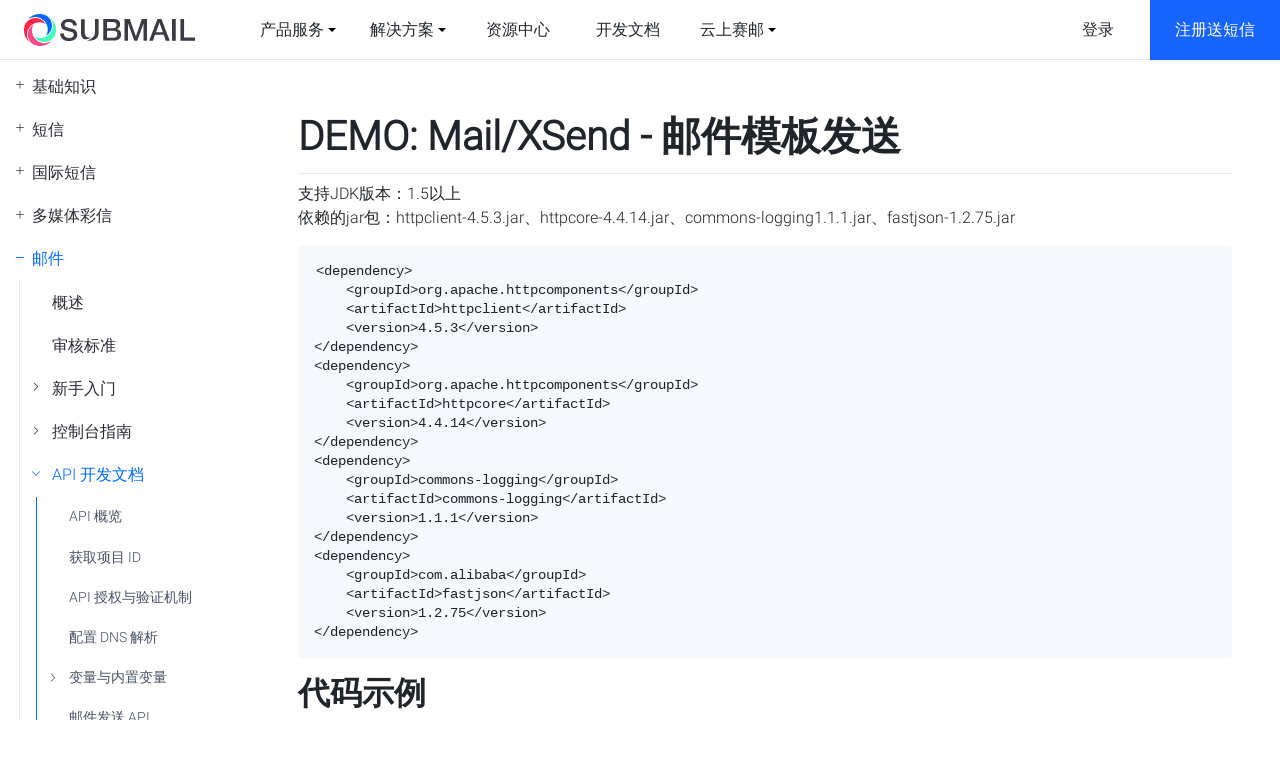

--- FILE ---
content_type: text/html; charset=UTF-8
request_url: https://www.mysubmail.com/documents/BEKqb4
body_size: 109027
content:
<link rel="stylesheet" href="/libraries_v4/assets/iconfont/iconfont.css?"  type="text/css" />
<!DOCTYPE html>
<html lang="zh-CN">

<head>
    <meta http-equiv="Content-Type" content="text/html; charset=utf-8" />
    <meta name="viewport" content="width=device-width, initial-scale=1.0, maximum-scale=1.0, minimum-scale=1.0, user-scalable=no" />
    <meta name="Author" content="SUBMAIL赛邮云通信" />
    <meta name="keywords" content="SUBMAIL赛邮云,文档中心,云通信文档,云通信指南,云通信平台入门,短信发送教程,云通信使用教程,API开发文档"/>
    <meta name="description" content="SUBMAIL赛邮云通信文档中心,帮助用户快速上手,从注册认证到产品采购,再到每个产品的概述、审核标准以及新手入门教程,控制台的具体操作指南和API的介入文档,还有常见问题与解答,致力于让用户高效省心地使用SUBMAIL赛邮云通信平台" />
    <title>【邮件模板发送】文档中心_SUBMAIL赛邮云通信</title>
    
    <meta property="og:title" content="SUBMAIL赛邮云,文档中心,云通信文档,云通信指南,云通信平台入门,短信发送教程,云通信使用教程,API开发文档">
    <meta property="og:description" content="SUBMAIL赛邮云通信文档中心,帮助用户快速上手,从注册认证到产品采购,再到每个产品的概述、审核标准以及新手入门教程,控制台的具体操作指南和API接入文档,还有常见问题与解答,致力于让用户高效省心地使用SUBMAIL赛邮云通信平台">
    <meta property="og:image" content="https://www.mysubmail.com/libraries/icos/submail.png">
    
    <link rel="stylesheet" href="/libraries/css/submail.mdi.css?3.32" type="text/css" />
    <link rel="stylesheet" href="/libraries/css/submail.console.css?3.32" type="text/css" />
    <script src="/libraries/js/submail.mdi.min.js?3.32" type="text/javascript" charset="utf-8"></script>
    <script src="/libraries/js/base.min.js?3.32" type="text/javascript" charset="utf-8"></script>
    <script src="/libraries/charts/loader.js" type="text/javascript" ></script>
    <script type="text/javascript">
        $(function(){
            $('.submail-mdi-nav-btn').on('click',function(){
                $('nav-products').toggleClass('active');
            })
            $('#sidebar-ctl').on('click',function(){
                $('submail-sidebar,submail-doc-sidebar').toggleClass('active');
            });
            $(documents).on('click','submail-doc-sidebar .nav-layer',function(){
                $(this).toggleClass('active');
            });
        });
    </script>
    <style type="text/css">
        @media (max-width: 575.98px){
            main {margin-left: 0px !important;margin-top: 6rem;}
        }
        img{
            /* width:auto!important */
        }
        md-content table td:nth-child(1),
        md-content table td:nth-child(2){
            min-width:140px
        }
        md-content table td:nth-child(3),
        md-content table td:nth-child(4){
        min-width:120px
        }
    </style>
</head>

<body id="documents" class="documents">
    <!--[if lt IE]>
    <script type="text/javascript" charset="utf-8">
        if(window.location.href.indexOf("UpgradeYourBrowser") == '-1'){
            window.location.href="/welcome/UpgradeYourBrowser";
        }
    </script>
<![endif]-->
<link rel="stylesheet" href="/libraries_v4/assets/css/reset.css?3.32"  type="text/css" />
<link rel="stylesheet" href="/libraries_v4/assets/css/global.css?3.32"  type="text/css" />
<link rel="stylesheet" href="/libraries_v4/assets/iconfont/iconfont.css?3.32"  type="text/css" />
<link rel="stylesheet" type="text/css" href="/libraries/editor/fonts/icons.css">
<link rel="stylesheet" href="styleSheets/fonts2/iconfont.css?3.32"  type="text/css" />

<link rel="stylesheet" type="text/css" href="/libraries_v4/layout/header/index.css">

<link rel="stylesheet" href="/libraries_v2/styleSheets/new-base.css?3.32"  type="text/css" />
<link rel="stylesheet" href="/libraries_v4/assets/css/animate.css?3.32"  type="text/css" />
<link rel="stylesheet" href="/libraries_v4/assets/css/bootstrap.min.css?3.32"  type="text/css" />
<link rel="stylesheet" href="/libraries_v4/view/product/product.css?3.32"  type="text/css" />


<script src="/libraries_v4/layout/header/min/index.min.js" defer type="text/javascript" charset="utf-8"></script>
<script src="/libraries_v2/scripts/new-base.js?3.32" type="text/javascript" charset="utf-8"></script>
<script src="/libraries_v4/view/product/product.min.js?3.32"></script>


<script type="text/javascript">
    $(function(){
        (function ($) {
            $.getUrlParam = function (name) {
                var reg = new RegExp("(^|&)" + name + "=([^&]*)(&|$)");
                var r = window.location.search.substr(1).match(reg);
                if (r != null) return unescape(r[2]); return null;
            }
        })(jQuery);
        var bd_vid = $.getUrlParam("bd_vid");
        if(bd_vid){
            $.cookie("bd_vid",bd_vid,{ path:"/",expiress:1})
        }

        $('.v4_header_mob .right-menu').on('click', function () {
            $('#nav_products').toggleClass('active222');

        });

    })
</script>
<!--360的访问追踪代码2  -->
<script>
(function(b,a,e,h,f,c,g,s){b[h]=b[h]||function(){(b[h].c=b[h].c||[]).push(arguments)};
b[h].s=!!c;g=a.getElementsByTagName(e)[0];s=a.createElement(e);
s.src="//s.union.360.cn/"+f+".js";s.defer=!0;s.async=!0;g.parentNode.insertBefore(s,g)
})(window,document,"script","_qha",568710,false);
</script>
<!-- Google tag (gtag.js) -->
<script async src="https://www.googletagmanager.com/gtag/js?id=G-CSMY7Q6G70"></script>
<script>
  window.dataLayer = window.dataLayer || [];
  function gtag(){dataLayer.push(arguments);}
  gtag('js', new Date());
  gtag('config', 'G-CSMY7Q6G70');
</script>


<script>!function(g,d,t,e,v,n,s){if(g.gdt)return;v=g.gdt=function(){v.tk?v.tk.apply(v,arguments):v.queue.push(arguments)};v.sv='1.0';v.bt=0;v.queue=[];n=d.createElement(t);n.async=!0; n.src=e;s=d.getElementsByTagName(t)[0];s.parentNode.insertBefore(n,s);}(window,document,'script', '//qzonestyle.gtimg.cn/qzone/biz/gdt/dmp/user-action/gdtevent.min.js');gdt('init','1200178603');gdt('track','PAGE_VIEW');</script><noscript><img height="1" width="1" style="display:none" src="https://a.gdt.qq.com/pixel?user_action_set_id=1200178603&action_type=PAGE_VIEW&noscript=1"/></noscript>

<header class="v4_header_pc">
    <div sg-data-eventtype="FORM_SUBMIT_SUCCEESS" sg-data-convertid="2708317" class="sg-data"></div>
    <div class="header_pc_left">
        <a href="/" title="首页 | SUBMAIL" class="pc-logo-wrap ml-4 mr-5">
            <img class="pc-logo" src="/libraries_v2/images/logoNew.svg"/>
            <img class="pc-logo-white" src="/libraries_v2/images/logoNewb.svg"/>
        </a>
        <ul class="top-nav">
            <li>
              <a class="color-default" data-sub="product-sub-nav">产品服务</a>&nbsp;
              <div class="triangle"></div>
            </li>

            <li>
              <a class="color-default" data-sub="resolve-sub-nav">解决方案</a>&nbsp;
              <div class="triangle"></div>
            </li>

            <li>
                <a href="/global/suggestions" class="color-default">
                    <span>资源中心</span>
                </a>
            </li>
            <li>
                <a href="/documents" class="color-default">
                    <span>开发文档</span>
                </a>
            </li>
            <!-- <li>
                <a href="/security" class="color-default">
                    <span>隐私安全</span>
                </a>
            </li> -->
            <!-- <li>
                <a href="/global/suggestions" class="color-default">
                    <span>营销锦囊</span>
                </a>
            </li> -->
            <li>
              <a class="color-default" data-sub="cloud-sub-nav">云上赛邮</a>&nbsp;
              <div class="triangle"></div>
            </li>
        </ul>
        <div class="product-con">
            <!-- 产品服务 -->
            <section id="product-sub-nav" class="pls-nav-dropdown" style="visibility: hidden; height: 0px">
                <div class="d-flex nav-drown-con" style="height: 0px;transition: transform 0.2s ease-in-out 0s,opacity 0.2s ease-in-out 0s;opacity: 0;transform: translate(0px, -100%);">
                    <div class="prdocu-sub-left">
                        <div class="mr-auto">
                            <img class="p-icon" src="/libraries_v4/layout/header/imgs/p_1.png" alt="">
                            <div class="mt-4">
                                <h6>全部产品</h6>
                                <p class="color-gray fn14 mt-3 sub-left-desc">基于 PaaS 模式，为企业提供通信和营销能力的云端化、自动化、智能化，实现云通信和数智化的全面升级</p>
                                    <a id="webchat" class="link block disa fn14 contact-business">前往联系商务 <span class="iconfont4 icon-xiangzuo gt"></span></a>
                            </div>
                            <div class="seek-phone">
                                <p class="m-0 fn14">咨询电话: 4008-753-365</p>
                                <p class="m-0 mt-1 mb-1 fn14">投诉电话: 18021097332</p>
                                <p class="m-0 fn14">咨询时间与投诉时间为9:00-18:00</p>
                            </div>
                        </div>
                    </div>

                    <div class="bg-white prdocu-sub-right">
                        <div>
                            <h6 class="text-base-color">全部产品</h6>
                            <div class="mt-4 d-flex flex-wrap">
                                <a href="/sms" class="pro-item color-default">
                                    <div class="letter-wrap">
                                        <h6>短信</h6>
                                        <span class="color-gray fn14">短信通知/营销/验证码</span>
                                    </div>
                                    <img class="pro-item-img" src="/libraries_v4/layout/header/imgs/pi_1.png" alt="">
                                </a>

                                <a href="/voice" class="pro-item color-default">
                                    <div class="letter-wrap">
                                        <h6>语音</h6>
                                        <span class="color-gray fn14">语音通知/在线群呼</span>
                                    </div>
                                    <img class="pro-item-img pro-vocie-img" style="top: 27%;left: 40%;" src="/libraries_v4/layout/header/imgs/pi_2.png" alt="">
                                </a>
                                <a href="/mail" class="pro-item color-default">
                                    <div class="letter-wrap">
                                        <h6>邮件</h6>
                                        <span class="color-gray fn14">在线邮件发送平台</span>
                                    </div>
                                    <img class="pro-item-img pro-mail-img" style="top: -3%;left: 70%;" src="/libraries_v4/layout/header/imgs/pi_3.png" alt="">
                                </a>
                                <a href="/shorturl" class="pro-item color-default">
                                    <div class="letter-wrap">
                                        <h6>短网址</h6>
                                        <span class="color-gray fn14">快速整合/自定义域名</span>
                                    </div>
                                    <img class="pro-item-img pro-short-img" style="top: 22%;left: 61%;" src="/libraries_v4/layout/header/imgs/pi_4.png" alt="">
                                </a>

                                <a href="/internationalsms" class="pro-item color-default">
                                    <div class="letter-wrap">
                                        <h6>国际短信</h6>
                                        <span class="color-gray fn14">全球覆盖/多国语言</span>
                                    </div>
                                    <img class="pro-item-img pro-inter-img" style="top: 23%;left: 58%;" src="/libraries_v4/layout/header/imgs/pi_5.png" alt="">
                                </a>
                                <a href="/smartsms" class="pro-item color-default">
                                    <div class="letter-wrap">
                                        <h6>智慧短信</h6>
                                        <span class="color-gray fn14">短信品宣/短信公众号</span>
                                    </div>
                                    <img class="pro-item-img pro-smart-img" style="top: 7%;left: 63%;" src="/libraries_v4/layout/header/imgs/pi_6.png" alt="">
                                </a>

                                <a href="/onepass" class="pro-item color-default">
                                    <div class="letter-wrap">
                                        <h6>免密登录</h6>
                                        <span class="color-gray fn14">一键登录/本机号码认证</span>
                                    </div>
                                    <img class="pro-item-img pro-onepass-img" style="top: 28%;left: 55%;" src="/libraries_v4/layout/header/imgs/pi_7.png" alt="">
                                </a>
                                <a href="/factor" class="pro-item color-default">
                                    <div class="letter-wrap">
                                        <h6>身份验证</h6>
                                        <span class="color-gray fn14">认证二要素/三要素</span>
                                    </div>
                                    <img class="pro-item-img pro-factor-img" style="top: 14%;left: 45%;" src="/libraries_v4/layout/header/imgs/pi_8.png" alt="">
                                </a>
                                <a href="/rcs" class="pro-item color-default">
                                    <div class="letter-wrap">
                                        <h6>5G 阅信</h6>
                                        <span class="color-gray fn14">智能交互/富媒体卡片</span>
                                    </div>
                                    <img class="pro-item-img pro-rcs-img" style="top: 25%;left: 39%;" src="/libraries_v4/layout/header/imgs/pi_9.png" alt="">
                                </a>
                                <a href="/mms" class="pro-item color-default">
                                    <div class="letter-wrap">
                                        <h6>多媒体彩信</h6>
                                        <span class="color-gray fn14">图文彩信/视频彩信</span>
                                    </div>
                                    <img class="pro-item-img pro-mms-img" style="top: 17%;left: 55%;" src="/libraries_v4/layout/header/imgs/pi_10.png" alt="">
                                </a>
                                
                            </div>
                        </div>
                    </div>
                </div>
            </section>
            <!-- 解决方案 -->
            <section id="resolve-sub-nav" class="pls-nav-dropdown solution-part" style="visibility: hidden; height: 0px">
                <div class="d-flex nav-drown-con" style="height: 0px;transition: transform 0.2s ease-in-out 0s,opacity 0.2s ease-in-out 0s;opacity: 0;transform: translate(0px, -100%);">
                    <div class="prdocu-sub-left">
                        <div class="mr-auto">
                            <img class="p-icon" src="/libraries_v4/layout/header/imgs/p_2.png" alt="">
                            <div class="mt-4">
                                <h6>解决方案</h6>
                                <p class="color-gray fn14 mt-3 sub-left-desc">利用高可靠性、高可用性、低成本的云计算技术，结合 SUBMAIL 赛邮的技术创新能力，为不同领域的用户提供多场景的解决方案，满足不同客户之间的个性化服务。</p>
                                    <a id="webchat" class="link disa block fn14 contact-business" style="margin-top: 2rem;">前往联系商务 <span class="iconfont4 icon-xiangzuo gt"></span></a>
                            </div>
                            <div class="seek-phone" style=" margin-top: 6rem;">
                                <p class="m-0 fn14">咨询电话: 4008-753-365</p>
                                <p class="m-0 mt-1 mb-1 fn14">投诉电话: 18021097332</p>
                                <p class="m-0 fn14">咨询时间与投诉时间为9:00-18:00</p>
                            </div>
                        </div>
                    </div>

                    <div class="bg-white prdocu-sub-right">
                        <div>
                            <h6 class="text-base-color">行业解决方案</h6>
                            <div class="mt-4 d-flex flex-wrap">
                                <a href="/solution" class="pro-item color-default">
                                    <div class="letter-wrap">
                                        <h6>电商行业</h6>
                                        <span class="color-gray fn14">从容面对电商业务高峰</span>
                                    </div>
                                    <div class="d-flex justify-content-between mt-4">
                                        <img class="sol-img" src="/libraries_v4/layout/header/imgs/d_1.png" alt="">
                                        <img class="sol-img" src="/libraries_v4/layout/header/imgs/d_2.png" alt="">
                                        <img class="sol-img" src="/libraries_v4/layout/header/imgs/d_3.png" alt="">
                                    </div>
                                </a>
                                <a href="/education" class="pro-item color-default">
                                    <div class="letter-wrap">
                                        <h6>教育行业</h6>
                                        <span class="color-gray fn14">打造综合性通信管理体系</span>
                                    </div>
                                    <div class="d-flex justify-content-between mt-4">
                                        <img class="sol-img" src="/libraries_v4/layout/header/imgs/j_1.png" alt="">
                                        <img class="sol-img" src="/libraries_v4/layout/header/imgs/j_2.png" alt="">
                                        <img class="sol-img" src="/libraries_v4/layout/header/imgs/j_3.png" alt="">
                                    </div>
                                </a>
                                <!-- <a href="/manufacturing" class="pro-item color-default">
                                    <div class="letter-wrap">
                                        <h6>制造行业</h6>
                                        <span class="color-gray fn14">助力实现全域数字化转型</span>
                                    </div>
                                </a> -->
                                <a href="/solugame" class="pro-item color-default">
                                    <div class="letter-wrap">
                                        <h6>游戏行业</h6>
                                        <span class="color-gray fn14">助力游戏内外部运营开发</span>
                                    </div>
                                    <div class="d-flex justify-content-between mt-4">
                                        <img class="sol-img" src="/libraries_v4/layout/header/imgs/g_1.png" alt="">
                                        <img class="sol-img" src="/libraries_v4/layout/header/imgs/g_2.png" alt="">
                                        <img class="sol-img" src="/libraries_v4/layout/header/imgs/g_3.png" alt="">
                                    </div>
                                </a>
                                <a href="/gover" class="pro-item color-default">
                                    <div class="letter-wrap">
                                        <h6>政府及公共事业</h6>
                                        <span class="color-gray fn14">打造高效的政务云通信平台</span>
                                    </div>
                                    <div class="d-flex justify-content-between mt-4">
                                        <img class="sol-img" src="/libraries_v4/layout/header/imgs/z_1.png" alt="">
                                        <img class="sol-img" src="/libraries_v4/layout/header/imgs/z_2.png" alt="">
                                        <img class="sol-img" src="/libraries_v4/layout/header/imgs/z_3.png" alt="">
                                    </div>
                                </a>
                            </div>
                        </div>

                        <div class="mt-3 ">
                            <h6 class="text-base-color">通用解决方案</h6>
                            <div class="ty-sol mt-4">
                                <div class="fn14">数字化营销</div>
                                <div class="fn14">AI 语音机器人</div>
                                <div class="fn14"></div>
                            </div>
                        </div>
                    </div>
                </div>
            </section>
            <!-- 云上赛邮 -->
            <section id="cloud-sub-nav" class="pls-nav-dropdown solution-part" style="visibility: hidden; height: 0px">
                <div class="d-flex nav-drown-con" style="height: 0px;transition: transform 0.2s ease-in-out 0s,opacity 0.2s ease-in-out 0s;opacity: 0;transform: translate(0px, -100%);">
                    <div class="prdocu-sub-left">
                        <div class="mr-auto">
                            <img class="p-icon" src="/libraries_v4/layout/header/imgs/p_2.png" alt="">
                            <div class="mt-4">
                                <h6>云上赛邮</h6>
                                <p class="color-gray fn14 mt-3 sub-left-desc">SUBMAIL 赛邮始终致力于为企业用户提供全功能的云端通信服务、互联网营销能力、企业 PaaS 服务。现已累计服务全球超过 10 万用户，业务覆盖全球 230+ 个国家和地区。</p>
                                    <a id="webchat" class="link block fn14 contact-business disa" style="margin-top: 2rem;">前往联系商务 <span class="iconfont4 icon-xiangzuo gt"></span></a>
                            </div>
                            <div class="seek-phone" style=" margin-top: 6rem;">
                                <p class="m-0 fn14">咨询电话: 4008-753-365</p>
                                <p class="m-0 mt-1 mb-1 fn14">投诉电话: 18021097332</p>
                                <p class="m-0 fn14">咨询时间与投诉时间为9:00-18:00</p>
                            </div>
                        </div>
                    </div>

                    <div class="bg-white prdocu-sub-right">
                        <div>
                            <h6 class="text-base-color">关于我们</h6>
                            <div class="mt-4 d-flex flex-wrap">
                                <a href="/brand" class="pro-item color-default">
                                    <div class="letter-wrap">
                                        <h6>关于赛邮</h6>
                                        <span class="color-gray fn14">一站式云通信平台</span>
                                    </div>
                                </a>
                                <!-- <a href="#" class="pro-item color-default">
                                    <div class="letter-wrap">
                                        <h6>联系我们</h6>
                                    </div>
                                </a>
                                <a href="#" class="pro-item color-default">
                                    <div class="letter-wrap">
                                        <h6>招贤纳才</h6>
                                        <span class="color-gray fn14">从容面对电商业务高峰</span>
                                    </div>
                                </a> -->
                            </div>
                        </div>

                        <div class="mt-3 ">
                            <h6 class="text-base-color">云上赛邮</h6>
                            <div class="mt-4 d-flex flex-wrap">
                                <a href="/cloud_ecology" class="pro-item color-default">
                                    <div class="letter-wrap">
                                        <h6>云联生态</h6>
                                        <span class="color-gray fn14">互惠共赢生态体系</span>
                                    </div>
                                </a>
                                <a href="/security" class="pro-item color-default">
                                    <div class="letter-wrap">
                                        <h6>云信防护</h6>
                                        <span class="color-gray fn14">牢牢把关 坚守隐私</span>
                                    </div>
                                </a>
                                <!-- <a href="/cloud_future" class="pro-item color-default">
                                    <div class="letter-wrap">
                                        <h6>云启未来</h6>
                                        <span class="color-gray fn14">共启数智新时代</span>
                                    </div>
                                </a> -->
                            </div>
                        </div>
                    </div>
                </div>
            </section>
        </div>



        <div class="sub-nav-wrap">
            <!-- 产品服务 -->
            <div class="sub-nav-content product-sub-nav">
                <div class="container">
                    <div class="sub-nav pt-3 row no-gutters">
                        <a href="/sms" class="col-3 sub-nav-item p-3 color-default">
                            <img class="sub-nav-item-img" src="/libraries_v4/layout/header/imgs/0_1.svg" alt="">
                            <div class="letter-wrap ml-3">
                                <h6>短信</h6>
                                <span class="color-gray fn14">短信通知/营销/验证码</span>
                            </div>
                            <span class="iconfont4 icon-xiangzuo sub-jiantou"></span>
                        </a>
                        <a href="/mail" class="col-3 sub-nav-item p-3 color-default">
                            <img class="sub-nav-item-img" src="/libraries_v4/layout/header/imgs/0_2.svg" alt="">
                            <div class="letter-wrap ml-3">
                                <h6>邮件</h6>
                                <span class="color-gray fn14">在线邮件发送平台</span>
                            </div>
                            <span class="iconfont4 icon-xiangzuo sub-jiantou"></span>
                        </a>
                        <a href="/mms" class="col-3 sub-nav-item p-3 color-default">
                            <img class="sub-nav-item-img" src="/libraries_v4/layout/header/imgs/0_3.svg" alt="">
                            <div class="letter-wrap ml-3">
                                <h6>多媒体彩信</h6>
                                <span class="color-gray fn14">图文彩信/视频彩信</span>
                            </div>
                            <span class="iconfont4 icon-xiangzuo sub-jiantou"></span>
                        </a>
                        <a href="/voice" class="col-3 sub-nav-item p-3 color-default">
                            <img class="sub-nav-item-img" src="/libraries_v4/layout/header/imgs/0_4.svg" alt="">
                            <div class="letter-wrap ml-3">
                                <h6>语音</h6>
                                <span class="color-gray fn14">语音通知/在线群呼</span>
                            </div>
                            <span class="iconfont4 icon-xiangzuo sub-jiantou"></span>
                        </a>
                        <a href="/shorturl" class="col-3 sub-nav-item p-3 color-default">
                            <img class="sub-nav-item-img" src="/libraries_v4/layout/header/imgs/0_5.svg" alt="">
                            <div class="letter-wrap ml-3">
                                <h6>短网址</h6>
                                <span class="color-gray fn14">快速整合/自定义域名</span>
                            </div>
                            <span class="iconfont4 icon-xiangzuo sub-jiantou"></span>
                        </a>
                        <a href="/internationalsms" class="col-3 sub-nav-item p-3 color-default">
                            <img class="sub-nav-item-img" src="/libraries_v4/layout/header/imgs/0_6.svg" alt="">
                            <div class="letter-wrap ml-3">
                                <h6>国际短信</h6>
                                <span class="color-gray fn14">全球覆盖/多国语言</span>
                            </div>
                            <span class="iconfont4 icon-xiangzuo sub-jiantou"></span>
                        </a>
                        <a href="/smartsms" class="col-3 sub-nav-item p-3 color-default">
                            <img class="sub-nav-item-img" src="/libraries_v4/layout/header/imgs/0_7.svg" alt="">
                            <div class="letter-wrap ml-3">
                                <h6>智慧短信</h6>
                                <span class="color-gray fn14">短信品宣/短信公众号</span>
                            </div>
                            <span class="iconfont4 icon-xiangzuo sub-jiantou"></span>
                        </a>
                        <a href="/onepass" class="col-3 sub-nav-item p-3 color-default">
                            <img class="sub-nav-item-img" src="/libraries_v4/layout/header/imgs/0_8.svg" alt="">
                            <div class="letter-wrap ml-3">
                                <h6>免密登录</h6>
                                <span class="color-gray fn14">一键登录/本机号码认证</span>
                            </div>
                            <span class="iconfont4 icon-xiangzuo sub-jiantou"></span>
                        </a>
                        <a href="/factor" class="col-3 sub-nav-item p-3 color-default">
                            <img class="sub-nav-item-img" src="/libraries_v4/layout/header/imgs/0_9.svg" alt="">
                            <div class="letter-wrap ml-3">
                                <h6>身份验证</h6>
                                <span class="color-gray fn14">认证二要素/三要素</span>
                            </div>
                            <span class="iconfont4 icon-xiangzuo sub-jiantou"></span>
                        </a>
                        <a href="/rcs" class="col-3 sub-nav-item p-3 color-default">
                            <img class="sub-nav-item-img" src="/libraries_v4/layout/header/imgs/0_10.svg" alt="">
                            <div class="letter-wrap ml-3">
                                <h6>5G 阅信</h6>
                                <span class="color-gray fn14">智能交互/富媒体卡片</span>
                            </div>
                            <span class="iconfont4 icon-xiangzuo sub-jiantou"></span>
                        </a>
                    </div>
                </div>
            </div>
            <!-- 解决方案 -->
            <div class="sub-nav-content resolve-sub-nav">
                <div class="container">
                    <div class="sub-nav pt-3 row no-gutters">
                        <a href="/solution" class="col-3 sub-nav-item p-3 color-default">
                            <img class="sub-nav-item-img" src="/libraries_v4/layout/header/imgs/1_1.svg" alt="">
                            <div class="letter-wrap ml-3">
                                <h6>电商行业解决方案</h6>
                                <span class="color-gray fn14">从容面对业务高峰</span>
                            </div>
                            <span class="iconfont4 icon-xiangzuo sub-jiantou"></span>
                        </a>
                        <a href="/education" class="col-3 sub-nav-item p-3 color-default">
                            <img class="sub-nav-item-img" src="/libraries_v4/layout/header/imgs/1_2.svg" alt="">
                            <div class="letter-wrap ml-3">
                                <h6>教育行业解决方案</h6>
                                <span class="color-gray fn14">综合教育管理平台</span>
                            </div>
                            <span class="iconfont4 icon-xiangzuo sub-jiantou"></span>
                        </a>
                        <a href="/solugame" class="col-3 sub-nav-item p-3 color-default">
                            <img class="sub-nav-item-img" src="/libraries_v4/layout/header/imgs/1_3.svg" alt="">
                            <div class="letter-wrap ml-3">
                                <h6>游戏行业解决方案</h6>
                                <span class="color-gray fn14">激活提升玩家活跃度</span>
                            </div>
                            <span class="iconfont4 icon-xiangzuo sub-jiantou"></span>
                        </a>
                        <a href="/gover" class="col-3 sub-nav-item p-3 color-default">
                            <img class="sub-nav-item-img" src="/libraries_v4/layout/header/imgs/1_4.svg" alt="">
                            <div class="letter-wrap ml-3">
                                <h6>政府及公共行业解决方案</h6>
                                <span class="color-gray fn14">高强度/多层级数据防护</span>
                            </div>
                            <span class="iconfont4 icon-xiangzuo sub-jiantou"></span>
                        </a>
                    </div>
                </div>
            </div>
            <!-- 云上赛邮 -->
            <div class="sub-nav-content cloud-sub-nav">
                <div class="container">
                    <div class="sub-nav pt-3 row no-gutters">
                        <a href="/" class="col-3 sub-nav-item p-3 color-default">
                            <img class="sub-nav-item-img" src="/libraries_v4/layout/header/imgs/0_1.svg" alt="">
                            <div class="letter-wrap ml-3">
                                <h6>云上赛邮</h6>
                                <span class="color-gray fn14">短信通知/营销/验证码</span>
                            </div>
                            <span class="iconfont4 icon-xiangzuo sub-jiantou"></span>
                        </a>
                    </div>
                </div>
            </div>
        </div>
    </div>
    <div class="header_pc_right">
        <a class="pc_login mr-5 pr-4 color-default" href="/login">登录</a> <a class="pc_register my-button" type="primary" href="/registered">注册送短信</a>    </div>
</header>

<header class="v4_header_mob">
    <div sg-data-eventtype="FORM_SUBMIT_SUCCEESS" sg-data-convertid="2708317" class="sg-data"></div>
    <div class="container">
        <div class="row no-gutters justify-content-between align-items-center mb-header-top">
            <a href="/" title="首页 | SUBMAIL" class="mob-logo-wrap">
                <img class="mob-logo" src="/libraries_v2/images/logoNew.svg"/>
                <img class="mob-logo-white" src="/libraries_v2/images/logoNewb.svg"/>
            </a>
            <div class="right-menu" data-toggle="collapse" data-target="#mob-header-collapse" aria-expanded="false" aria-controls="mob-header-collapse">
                <!-- <div class="line"></div> -->
                <nav-products id="nav_products">
                    <nav-button class="submail-mdi-nav-btn" style="width:60px">
                        <label id="mdi-submail-nav-btn">
                            <span class="mdi-nav-products-1">
                                <span class="nav-products-icon"></span>
                            </span>
                            <span class="mdi-nav-products-2">
                                <span class="nav-products-icon"></span>
                            </span>
                            <span class="mdi-nav-products-3">
                                <span class="nav-products-icon"></span>
                            </span>
                        </label>
                    </nav-button>
                </nav-products>
            </div>
        </div>
    </div>
    <div class="mob-nav-content">
        <div class="sidebar-fix">
            <div class="container">
                <div class="row">
                    <div class="col-4 bg-white sidebar-fix-left" style="border-right:1px solid #e1e6ed">
                        <div class="mob-nav-item active" data='0'><div class="nav-header"><a href="#" class="nav-header-letter px-3"><span>产品服务</span></a></div></div>
                        <div class="mob-nav-item" data='1'><div class="nav-header"><a href="#" class="nav-header-letter px-3"><span>解决方案</span></a></div></div>
                        <div class="mob-nav-item"><div class="nav-header"><a href="/global/suggestions" class="nav-header-letter px-3"><span style="border-bottom: 1px solid #b2bbd0">资源中心</span></a></div></div>
                        <div class="mob-nav-item"><div class="nav-header"><a href="/documents" class="nav-header-letter px-3"><span style="border-bottom: 1px solid #b2bbd0">开发文档</span></a></div></div>
                        <div class="mob-nav-item" data='2'><div class="nav-header"><a href="#" class="nav-header-letter px-3"><span>云上赛邮</span></a></div></div>
                    </div>
                    <div class="col-8 bg-white sidebar-fix-rigth">
                        <div class="sub-nav">
                            <div class="sub-nav-item py-2 pb-3 px-4"><a href="/sms" >短信</a></div>
                            <div class="sub-nav-item py-2 pb-3 px-4"><a href="/voice" >语音</a></div>
                            <div class="sub-nav-item py-2 pb-3 px-4"><a href="/mail" >邮件</a></div>
                            <div class="sub-nav-item py-2 pb-3 px-4"><a href="/shorturl" >短网址</a></div>
                            <div class="sub-nav-item py-2 pb-3 px-4"><a href="/internationalsms">国际短信</a></div>
                            <div class="sub-nav-item py-2 pb-3 px-4"><a href="/smartsms" >智慧短信</a></div>
                            <div class="sub-nav-item py-2 pb-3 px-4"><a href="/onepass" >免密登录</a></div>
                            <div class="sub-nav-item py-2 pb-3 px-4"><a href="/factor" >身份验证</a></div>
                            <div class="sub-nav-item py-2 pb-3 px-4"><a href="/rcs" >5G 阅信</a></div>
                            <div class="sub-nav-item py-2 pb-3 px-4"><a href="/mms" >多媒体彩信</a></div>
                        </div>
                        <div class="sub-nav">
                            <div class="sub-nav-item py-3 px-4"><a href="/solution" >电商行业解决方案</a></div>
                            <div class="sub-nav-item py-3 px-4"><a href="/education" >教育行业解决方案</a></div>
                            <div class="sub-nav-item py-3 px-4"><a href="/solugame" ">游戏行业解决方案</a></div>
                            <div class="sub-nav-item py-3 px-4"><a href="/gover">政府及公共行业解决方案</a></div>
                        </div> 
                        <div class="sub-nav">
                            <div class="sub-nav-item py-3 px-4"><a href="/brand" >关于赛邮</a></div>
                            <div class="sub-nav-item py-3 px-4"><a href="/cloud_ecology">云联生态</a></div>
                            <div class="sub-nav-item py-3 px-4"><a href="/security">云端防护</a></div>
                        </div>
                    </div>
                </div>
                <div class="d-flex align-items-center justify-content-center mt-4">
                                <a class="mob_register my-button mr-2" type="primary" href="/registered"><span class="iconfont4 icon-liwu fn18 ml-2 mr-2"></span>注册送短信</a>
                                <a class="mob_login ml-2" href="/login"><span class="iconfont4 icon-liwu fn18 ml-2 mr-2"></span>登录</a> 
                            </div>            
            </div>
        </div>
       
        <!-- <div class="collapse" id="mob-header-collapse">
            <div class="container">
                <div class="accordion" id="nav-content">
                    <div class="mob-nav-item">
                        <div class="nav-header" id="header-0">
                            <div class="nav-header-letter px-3" data-toggle="collapse" data-target="#coll-0" aria-expanded="false" aria-controls="coll-0">
                                <span>产品服务</span>
                                <span class="iconfont4 icon-xiangzuo nav-header-jiantou ml-1"></span>
                            </div>
                        </div>

                        <div id="coll-0" class="collapse" aria-labelledby="header-0" data-parent="#nav-content">
                            <div class="sub-nav">
                                <div class="sub-nav-item py-2 px-4"><a href="/sms" class="px-1">短信</a></div>
                                <div class="sub-nav-item py-2 px-4"><a href="/voice" class="px-1">语音</a></div>
                                <div class="sub-nav-item py-2 px-4"><a href="/mail" class="px-1">邮件</a></div>
                                <div class="sub-nav-item py-2 px-4"><a href="/shorturl" class="px-1">短网址</a></div>
                                <div class="sub-nav-item py-2 px-4"><a href="/internationalsms" class="px-1">国际短信</a></div>
                                <div class="sub-nav-item py-2 px-4"><a href="/smartsms" class="px-1">智慧短信</a></div>
                                <div class="sub-nav-item py-2 px-4"><a href="/onepass" class="px-1">免密登录</a></div>
                                <div class="sub-nav-item py-2 px-4"><a href="/factor" class="px-1">身份验证</a></div>
                                <div class="sub-nav-item py-2 px-4"><a href="/rcs" class="px-1">5G 阅信</a></div>
                                <div class="sub-nav-item py-2 px-4"><a href="/mms" class="px-1">多媒体彩信</a></div>
                            </div>
                        </div>
                    </div>
                    <div class="mob-nav-item">
                        <div class="nav-header" id="header-1">
                            <div class="nav-header-letter px-3" data-toggle="collapse" data-target="#coll-1" aria-expanded="false" aria-controls="coll-1">
                                <span>解决方案</span>
                                <span class="iconfont4 icon-xiangzuo nav-header-jiantou ml-1"></span>
                            </div>
                        </div>

                        <div id="coll-1" class="collapse" aria-labelledby="header-1" data-parent="#nav-content">
                            <div class="sub-nav">
                                <div class="sub-nav-item py-2 px-4"><a href="/solution" class="px-1">电商行业解决方案</a></div>
                                <div class="sub-nav-item py-2 px-4"><a href="/education" class="px-1">教育行业解决方案</a></div>
                                <div class="sub-nav-item py-2 px-4"><a href="/solugame" class="px-1">游戏行业解决方案</a></div>
                                <div class="sub-nav-item py-2 px-4"><a href="/gover" class="px-1">政府及公共行业解决方案</a></div>
                            </div>
                        </div>
                    </div>
                    <div class="mob-nav-item">
                        <div class="nav-header">
                            <a href="/global/suggestions" class="nav-header-letter px-3">
                                <span>资源中心</span>
                            </a>
                        </div>
                    </div>
                    <div class="mob-nav-item">
                        <div class="nav-header">
                            <a href="/documents" class="nav-header-letter px-3">
                                <span>开发文档</span>
                            </a>
                        </div>
                    </div>
                    <div class="mob-nav-item">
                        <div class="nav-header" id="header-2">
                            <div class="nav-header-letter px-3" data-toggle="collapse" data-target="#coll-2" aria-expanded="false" aria-controls="coll-2">
                                <span>云上赛邮</span>
                                <span class="iconfont4 icon-xiangzuo nav-header-jiantou ml-1"></span>
                            </div>
                        </div>

                        <div id="coll-2" class="collapse" aria-labelledby="header-2" data-parent="#nav-content">
                            <div class="sub-nav">
                                <div class="sub-nav-item py-2 px-4"><a href="/brand" class="px-1">关于赛邮</a></div>
                                <div class="sub-nav-item py-2 px-4"><a href="/cloud_ecology" class="px-1">云联生态</a></div>
                                <div class="sub-nav-item py-2 px-4"><a href="/security" class="px-1">云端防护</a></div>
                            </div>
                        </div>
                    </div>
                </div>
                <a class="mob_login" href="/login">登录</a> <a class="mob_register my-button mt-2 mb-4" type="primary" href="/registered">注册送短信</a>            </div>
        </div> -->

    </div>
</header>

    <submail-doc-sidebar class="mdi-scrollbar">
            <button id="sidebar-ctl" class="btn btn-block text-right d-none"><i class="mdi-icon-chevron-down"></i></button>
            <nav>
                <nav-item><a href="javascript:;" class="nav-layer">基础知识</a><nav><nav-item><a href="javascript:;" class="nav-layer">配置账户</a><nav><nav-item><a href="/documents/yVYpJ4" class="">创建账户</a></nav-item><nav-item><a href="/documents/HDXQX" class="">账户信息设置</a></nav-item><nav-item><a href="/documents/vFJLo1" class="">创建/管理子账户</a></nav-item></nav></nav-item><nav-item><a href="javascript:;" class="nav-layer">实名认证</a><nav><nav-item><a href="/documents/X6CpG" class="">认证须知</a></nav-item><nav-item><a href="/documents/ZGLnU3" class="">企业认证规范</a></nav-item></nav></nav-item><nav-item><a href="javascript:;" class="nav-layer">自助购买</a><nav><nav-item><a href="/documents/mK7d94" class="">定价与计费</a></nav-item><nav-item><a href="/documents/piRgI" class="">订单和发票</a></nav-item></nav></nav-item><nav-item><a href="javascript:;" class="nav-layer">公约与条款</a><nav><nav-item><a href="/documents/QBVE31" class="">SUBMAIL 产品服务协议</a></nav-item><nav-item><a href="/documents/ibW2A2" class="">SUBMAIL 网站使用协议</a></nav-item><nav-item><a href="/documents/F70oc3" class="">SUBMAIL 开发者公约</a></nav-item><nav-item><a href="/documents/x74B73" class="">SUBMAIL 账户违规使用惩罚机制</a></nav-item><nav-item><a href="/documents/aGEqS" class="">SUBMAIL 隐私协议</a></nav-item></nav></nav-item><nav-item><a href="/documents/sfy8d2" class="">常见问题与解答</a></nav-item></nav></nav-item><nav-item><a href="javascript:;" class="nav-layer">短信</a><nav><nav-item><a href="/documents/3zc9c3" class="">概述</a></nav-item><nav-item><a href="/documents/MwZjZ3" class="">审核标准</a></nav-item><nav-item><a href="javascript:;" class="nav-layer">新手入门</a><nav><nav-item><a href="/documents/49BVE" class="">短信在线发送</a></nav-item><nav-item><a href="/documents/GMJBT2" class="">网址转化率跟踪变量</a></nav-item></nav></nav-item><nav-item><a href="javascript:;" class="nav-layer">控制台指南</a><nav><nav-item><a href="/documents/kAKFJ4" class="">使用概览</a></nav-item><nav-item><a href="/documents/t0mf4" class="">申请/管理短信签名</a></nav-item><nav-item><a href="/documents/xEFl43" class="">引流信息报备</a></nav-item><nav-item><a href="/documents/NYhCc3" class="">创建/管理短信模板</a></nav-item><nav-item><a href="/documents/Qy1p22" class="">新建发送任务</a></nav-item><nav-item><a href="/documents/ELhaW4" class="">批量任务发送报告</a></nav-item><nav-item><a href="/documents/pDGDf3" class="">创建/管理 AppID</a></nav-item><nav-item><a href="/documents/6feFj1" class="">API 分析报告</a></nav-item><nav-item><a href="/documents/G42S32" class="">API 历史明细</a></nav-item><nav-item><a href="/documents/44HsO3" class="">SUBHOOK 状态推送</a></nav-item><nav-item><a href="/documents/uom691" class="">API 错误日志</a></nav-item><nav-item><a href="/documents/hg0Mi" class="">短信收件箱</a></nav-item><nav-item><a href="/documents/uGnEP4" class="">上行交互</a></nav-item><nav-item><a href="/documents/BLbMG" class="">上行交互日志</a></nav-item><nav-item><a href="/documents/S4siT4" class="">短信计费日志</a></nav-item><nav-item><a href="/documents/xtGA71" class="">手机地址簿</a></nav-item></nav></nav-item><nav-item><a href="javascript:;" class="nav-layer">CMPP API 接入文档</a><nav><nav-item><a href="/documents/qoRzr1" class="">CMPP API</a></nav-item></nav></nav-item><nav-item><a href="javascript:;" class="nav-layer">HTTP API 开发文档</a><nav><nav-item><a href="/documents/LJ4xa2" class="">API 概览</a></nav-item><nav-item><a href="/documents/BfKJ23" class="">获取项目 ID</a></nav-item><nav-item><a href="/documents/VBcbe" class=""> API 授权与验证机制</a></nav-item><nav-item><a href="javascript:;" class="nav-layer">变量和内置变量</a><nav><nav-item><a href="/documents/wlyI31" class="">文本变量</a></nav-item><nav-item><a href="/documents/1O2zG" class="">日期和时间变量</a></nav-item></nav></nav-item><nav-item><a href="/documents/FppOR3" class="">短信发送 API</a></nav-item><nav-item><a href="/documents/OOVyh" class="">短信模板发送 API</a></nav-item><nav-item><a href="/documents/KZjET3" class="">短信一对多发送 API</a></nav-item><nav-item><a href="/documents/eM4rY2" class="">短信模板一对多发送 API</a></nav-item><nav-item><a href="/documents/AzD4Z4" class="">短信批量群发 API</a></nav-item><nav-item><a href="/documents/G5KBR" class="">短信批量模板群发 API</a></nav-item><nav-item><a href="/documents/HSX9F4" class="">国内短信与国际短信联合发送 API</a></nav-item><nav-item><a href="/documents/uHk4I1" class="">短信签名管理API</a></nav-item><nav-item><a href="/documents/BguTp2" class="">引流信息报备API</a></nav-item><nav-item><a href="/documents/yp2in" class="">短信模板管理 API</a></nav-item><nav-item><a href="/documents/Hvmb02" class="">短信分析报告 API</a></nav-item><nav-item><a href="/documents/AIcGd4" class="">短信余额查询 API</a></nav-item><nav-item><a href="/documents/0EJ1A2" class="">余额日志查询 API</a></nav-item><nav-item><a href="/documents/onhvw" class="">历史明细查询 API</a></nav-item><nav-item><a href="/documents/YOx2m2" class="">短信上行查询 API</a></nav-item><nav-item><a href="javascript:;" class="nav-layer">辅助类 API</a><nav><nav-item><a href="/documents/oTzAq1" class="">UNIX 时间戳 API</a></nav-item><nav-item><a href="/documents/8AV6z1" class="">返回服务器状态 API</a></nav-item></nav></nav-item><nav-item><a href="javascript:;" class="nav-layer">API 错误码</a><nav><nav-item><a href="/documents/mKviw" class="">API HTTP 状态码</a></nav-item><nav-item><a href="/documents/rK2yh3" class="">API 错误代码与描述</a></nav-item></nav></nav-item><nav-item><a href="javascript:;" class="nav-layer">SUBHOOK 状态回调</a><nav><nav-item><a href="/documents/Hl8hW" class="">SUBHOOK 概览</a></nav-item><nav-item><a href="/documents/53cHc" class="">创建 SUBHOOK</a></nav-item><nav-item><a href="/documents/uCjek" class="">推送数据验证</a></nav-item><nav-item><a href="/documents/GHVPT" class="">短信 SUBHOOK 事件</a></nav-item><nav-item><a href="/documents/RvUji3" class="">SUBHOOK 接收推送示例</a></nav-item></nav></nav-item><nav-item><a href="javascript:;" class="nav-layer">DEMO 示例</a><nav><nav-item><a href="/documents/cxCEg4" class="">DEMO 导航</a></nav-item><nav-item><a href="javascript:;" class="nav-layer">C#</a><nav><nav-item><a href="/documents/zFabi" class="">短信发送</a></nav-item><nav-item><a href="/documents/8YGXz1" class="">短信模板发送</a></nav-item><nav-item><a href="/documents/woxWZ2" class="">短信一对多发送</a></nav-item><nav-item><a href="/documents/4ShQe" class="">短信模板一对多发送</a></nav-item><nav-item><a href="/documents/Jmjv32" class="">短信模板管理</a></nav-item><nav-item><a href="/documents/iUAVu1" class="">短信余额查询</a></nav-item></nav></nav-item><nav-item><a href="javascript:;" class="nav-layer">PHP</a><nav><nav-item><a href="/documents/KScuT4" class="">短信发送</a></nav-item><nav-item><a href="/documents/XwlOB" class="">短信模板发送</a></nav-item><nav-item><a href="/documents/Iv8OD2" class="">短信一对多发送</a></nav-item><nav-item><a href="/documents/b4UKf" class="">短信模板一对多发送</a></nav-item><nav-item><a href="/documents/OBqcq2" class="">短信模板管理</a></nav-item><nav-item><a href="/documents/T3lAH1" class="">短信余额查询</a></nav-item></nav></nav-item><nav-item><a href="javascript:;" class="nav-layer">JAVA</a><nav><nav-item><a href="/documents/nUriM2" class="">短信发送</a></nav-item><nav-item><a href="/documents/Sgecx3" class="">短信模板发送</a></nav-item><nav-item><a href="/documents/1Qg1K4" class="">短信一对多发送</a></nav-item><nav-item><a href="/documents/DchU11" class="">短信模板一对多发送</a></nav-item><nav-item><a href="/documents/DiIR5" class="">短信模板管理</a></nav-item><nav-item><a href="/documents/TL1Bf4" class="">短信余额查询</a></nav-item></nav></nav-item><nav-item><a href="javascript:;" class="nav-layer">Node</a><nav><nav-item><a href="/documents/UzdUa3" class="">短信发送</a></nav-item><nav-item><a href="/documents/BPSLL2" class="">短信模板发送</a></nav-item><nav-item><a href="/documents/TRPJm" class="">短信一对多发送</a></nav-item><nav-item><a href="/documents/3ed4I1" class="">短信模板一对多发送</a></nav-item><nav-item><a href="/documents/2F6fh2" class="">获取短信模板</a></nav-item><nav-item><a href="/documents/a22py2" class="">创建短信模板</a></nav-item><nav-item><a href="/documents/SDKtj3" class="">更新短信模板</a></nav-item><nav-item><a href="/documents/lOTQh1" class="">删除短信模板</a></nav-item><nav-item><a href="/documents/niepa1" class="">短信余额查询</a></nav-item></nav></nav-item><nav-item><a href="javascript:;" class="nav-layer">Golang</a><nav><nav-item><a href="/documents/pWAwg" class="">短信发送</a></nav-item><nav-item><a href="/documents/HE3jl3" class="">短信模板发送</a></nav-item><nav-item><a href="/documents/AXCFE1" class="">短信一对多发送</a></nav-item><nav-item><a href="/documents/uQ3B94" class="">短信模板一对多发送</a></nav-item><nav-item><a href="/documents/xsP7f4" class="">获取短信模板</a></nav-item><nav-item><a href="/documents/jmoV14" class="">创建短信模板</a></nav-item><nav-item><a href="/documents/DAnZH1" class="">更新短信模板</a></nav-item><nav-item><a href="/documents/E5NMZ1" class="">删除短信模板</a></nav-item><nav-item><a href="/documents/P0zlH4" class="">短信余额查询</a></nav-item></nav></nav-item><nav-item><a href="javascript:;" class="nav-layer">Python</a><nav><nav-item><a href="/documents/XSNPI1" class="">短信发送</a></nav-item><nav-item><a href="/documents/tXdKH1" class="">短信模板发送</a></nav-item><nav-item><a href="/documents/yPhYA2" class="">短信一对多发送</a></nav-item><nav-item><a href="/documents/wEyYM3" class="">短信模板一对多发送</a></nav-item><nav-item><a href="/documents/sDCWf" class="">短信模板管理</a></nav-item><nav-item><a href="/documents/Pzhrg" class="">短信余额查询</a></nav-item></nav></nav-item></nav></nav-item></nav></nav-item><nav-item><a href="javascript:;" class="nav-layer">常见问题与解答</a><nav><nav-item><a href="/documents/4ZzB24" class="">基础常见问题</a></nav-item><nav-item><a href="/documents/gKaS83" class="">发送使用常见问题</a></nav-item><nav-item><a href="/documents/QtWAY2" class="">接口对接常见问题</a></nav-item><nav-item><a href="/documents/bp9LW4" class="">设置 IP 白名单</a></nav-item><nav-item><a href="/documents/nghtV" class="">设置黑名单过滤</a></nav-item><nav-item><a href="/documents/1XQAE4" class="">回执代码表</a></nav-item><nav-item><a href="/documents/8fSyD3" class="">三网引流信息报备规则</a></nav-item></nav></nav-item></nav></nav-item><nav-item><a href="javascript:;" class="nav-layer">国际短信</a><nav><nav-item><a href="/documents/qEema3" class="">概述</a></nav-item><nav-item><a href="/documents/p7kI41" class="">审核标准</a></nav-item><nav-item><a href="javascript:;" class="nav-layer">新手入门</a><nav><nav-item><a href="/documents/Pu5Cp3" class="">国际短信在线发送</a></nav-item></nav></nav-item><nav-item><a href="javascript:;" class="nav-layer">控制台指南</a><nav><nav-item><a href="/documents/gqaad" class="">使用概览</a></nav-item><nav-item><a href="/documents/04UbF1" class="">创建/管理模板</a></nav-item><nav-item><a href="/documents/T7gAu1" class="">批量任务发送报告</a></nav-item><nav-item><a href="/documents/VRcCH1" class="">创建/管理 AppID</a></nav-item><nav-item><a href="/documents/lJjVc" class="">API 分析报告</a></nav-item><nav-item><a href="/documents/5CGhc2" class=""> API 历史明细</a></nav-item><nav-item><a href="/documents/nRuPB4" class=""> SUBHOOK 状态推送</a></nav-item><nav-item><a href="/documents/jpQQC2" class=""> API 错误日志</a></nav-item><nav-item><a href="/documents/FknWL1" class="">计费日志</a></nav-item><nav-item><a href="/documents/Rq82Y1" class="">国际短信地址簿</a></nav-item></nav></nav-item><nav-item><a href="javascript:;" class="nav-layer">SMPP API 接入文档</a><nav><nav-item><a href="/documents/mJ0Su1" class="">SMPP API</a></nav-item></nav></nav-item><nav-item><a href="javascript:;" class="nav-layer">HTTP API 开发文档</a><nav><nav-item><a href="/documents/gQn2R3" class="">API 概览</a></nav-item><nav-item><a href="/documents/US56a" class="">获取项目 ID</a></nav-item><nav-item><a href="/documents/pdxzv1" class="">API 授权与验证机制</a></nav-item><nav-item><a href="javascript:;" class="nav-layer">变量和内置变量</a><nav><nav-item><a href="/documents/LDtZX3" class="">文本变量</a></nav-item></nav></nav-item><nav-item><a href="/documents/3UQA3" class="">国际短信发送 API</a></nav-item><nav-item><a href="/documents/87QTB2" class="">国际短信模板发送 API</a></nav-item><nav-item><a href="/documents/99kK51" class="">国际短信一对多发送API</a></nav-item><nav-item><a href="/documents/B70hy" class="">国际短信模板一对多发送 API</a></nav-item><nav-item><a href="/documents/yD46O" class="">国际短信批量群发 API</a></nav-item><nav-item><a href="/documents/DIPbL4" class="">国际短信模版管理 API</a></nav-item><nav-item><a href="/documents/Nyjeu3" class="">余额日志查询 API</a></nav-item><nav-item><a href="/documents/gjRXN2" class="">国际短信余额查询 API</a></nav-item><nav-item><a href="/documents/OQCN" class="">国际号码归属地国家查询API</a></nav-item><nav-item><a href="javascript:;" class="nav-layer">辅助类 API</a><nav><nav-item><a href="/documents/c4Gqg2" class="">返回服务器状态 API</a></nav-item><nav-item><a href="/documents/mmoHq" class="">UNIX 时间戳 API</a></nav-item></nav></nav-item><nav-item><a href="javascript:;" class="nav-layer">API 错误码</a><nav><nav-item><a href="/documents/uPcMX3" class="">API HTTP 状态码</a></nav-item><nav-item><a href="/documents/wBDvw1" class="">API 错误代码与描述</a></nav-item></nav></nav-item><nav-item><a href="javascript:;" class="nav-layer">SUBHOOK 状态回调</a><nav><nav-item><a href="/documents/zUTLv2" class="">SUBHOOK 概览</a></nav-item><nav-item><a href="/documents/8ZqjE4" class="">创建SUBHOOK</a></nav-item><nav-item><a href="/documents/QLDFv" class="">推送数据验证</a></nav-item><nav-item><a href="/documents/5FTpl1" class="">国际短信 SUBHOOK 事件</a></nav-item><nav-item><a href="/documents/lK6zD1" class="">SUBHOOK 接收推送示例</a></nav-item></nav></nav-item><nav-item><a href="javascript:;" class="nav-layer">DEMO 示例</a><nav><nav-item><a href="/documents/5g4yz3" class="">DEMO 导航</a></nav-item><nav-item><a href="javascript:;" class="nav-layer">C#</a><nav><nav-item><a href="/documents/HkHyy" class="">国际短信发送</a></nav-item><nav-item><a href="/documents/xP0IY" class="">国际短信模板发送</a></nav-item><nav-item><a href="/documents/xDRU34" class="">国际短信模板一对多发送</a></nav-item><nav-item><a href="/documents/SM5gh2" class="">国际短信模板管理</a></nav-item><nav-item><a href="/documents/IbMEq3" class="">国际号码归属地国家查询</a></nav-item><nav-item><a href="/documents/mDZix2" class="">国际短信余额查询</a></nav-item></nav></nav-item><nav-item><a href="javascript:;" class="nav-layer">PHP</a><nav><nav-item><a href="/documents/z5qiw3" class="">国际短信发送</a></nav-item><nav-item><a href="/documents/O4Wz22" class="">国际短信模板发送</a></nav-item><nav-item><a href="/documents/ahoz54" class="">国际短信模板一对多发送</a></nav-item><nav-item><a href="/documents/iIfsq1" class="">国际短信模板管理</a></nav-item><nav-item><a href="/documents/9xK1K2" class="">国际号码归属地国家查询</a></nav-item><nav-item><a href="/documents/jQVSj3" class="">国际短信余额查询</a></nav-item></nav></nav-item><nav-item><a href="javascript:;" class="nav-layer">JAVA</a><nav><nav-item><a href="/documents/r14Ja2" class="">国际短信发送</a></nav-item><nav-item><a href="/documents/ekCpt2" class="">国际短信模板发送</a></nav-item><nav-item><a href="/documents/W1EM52" class="">国际短信模板一对多发送</a></nav-item><nav-item><a href="/documents/VEdpq3" class="">国际短信模板管理</a></nav-item><nav-item><a href="/documents/D1xuu" class="">国际号码归属地国家查询</a></nav-item><nav-item><a href="/documents/E8FeG1" class="">国际短信余额查询</a></nav-item></nav></nav-item><nav-item><a href="javascript:;" class="nav-layer">Node</a><nav><nav-item><a href="/documents/JofYe4" class="">国际短信发送</a></nav-item><nav-item><a href="/documents/QGgI3" class="">国际短信模板发送</a></nav-item><nav-item><a href="/documents/hyzRF3" class="">国际短信模板一对多发送</a></nav-item><nav-item><a href="/documents/bA0BF1" class="">获取国际短信模板</a></nav-item><nav-item><a href="/documents/Ilarf1" class="">创建国际短信模板</a></nav-item><nav-item><a href="/documents/FOKzX" class="">更新国际短信模板</a></nav-item><nav-item><a href="/documents/Oquky1" class="">删除国际短信模板</a></nav-item><nav-item><a href="/documents/JzPLf" class="">国际号码归属地国家查询</a></nav-item><nav-item><a href="/documents/87r1a1" class="">国际短信余额查询</a></nav-item></nav></nav-item><nav-item><a href="javascript:;" class="nav-layer">Golang</a><nav><nav-item><a href="/documents/4bpwA" class="">国际短信发送</a></nav-item><nav-item><a href="/documents/5f3Ry1" class="">国际短信模板发送</a></nav-item><nav-item><a href="/documents/N7RJJ1" class="">国际短信模板一对多发送</a></nav-item><nav-item><a href="/documents/Pw7gS3" class="">获取国际短信模板</a></nav-item><nav-item><a href="/documents/9ikF72" class="">创建国际短信模板</a></nav-item><nav-item><a href="/documents/CngJt1" class="">更新国际短信模板</a></nav-item><nav-item><a href="/documents/MUswb" class="">删除国际短信模板</a></nav-item><nav-item><a href="/documents/Iwqfo3" class="">国际号码归属地国家查询</a></nav-item><nav-item><a href="/documents/xY4m71" class="">国际短信余额查询</a></nav-item></nav></nav-item></nav></nav-item></nav></nav-item><nav-item><a href="javascript:;" class="nav-layer">常见问题与解答</a><nav><nav-item><a href="/documents/Z7mm24" class="">国际短信常见问题</a></nav-item><nav-item><a href="/documents/dxkbn1" class="">设置 IP 白名单</a></nav-item><nav-item><a href="/documents/z1hJ4" class="">GSM7编码集</a></nav-item></nav></nav-item></nav></nav-item><nav-item><a href="javascript:;" class="nav-layer">多媒体彩信</a><nav><nav-item><a href="/documents/7g1Sb2" class="">概述</a></nav-item><nav-item><a href="/documents/GHNLF" class="">审核标准</a></nav-item><nav-item><a href="javascript:;" class="nav-layer">新手入门</a><nav><nav-item><a href="/documents/RuOEI" class="">彩信在线发送</a></nav-item></nav></nav-item><nav-item><a href="javascript:;" class="nav-layer">控制台指南</a><nav><nav-item><a href="/documents/47BEu1" class="">使用概览</a></nav-item><nav-item><a href="/documents/jgYU71" class="">创建/管理彩信模板</a></nav-item><nav-item><a href="/documents/Rlp1w2" class="">批量任务发送报告</a></nav-item><nav-item><a href="/documents/9tTVk" class=""> 创建/管理 AppID</a></nav-item><nav-item><a href="/documents/Fw1wa3" class="">API 分析报告</a></nav-item><nav-item><a href="/documents/BUOnP2" class="">API 历史明细</a></nav-item><nav-item><a href="/documents/ZcekY2" class="">SUBHOOK 状态推送</a></nav-item><nav-item><a href="/documents/GTr9W" class="">API 错误日志</a></nav-item><nav-item><a href="/documents/tvI3x" class="">彩信计费日志</a></nav-item><nav-item><a href="/documents/utnRF4" class="">手机地址簿</a></nav-item></nav></nav-item><nav-item><a href="javascript:;" class="nav-layer">API 开发文档</a><nav><nav-item><a href="/documents/Ww6KQ3" class="">API 概览</a></nav-item><nav-item><a href="/documents/vqdNJ3" class="">获取项目 ID</a></nav-item><nav-item><a href="/documents/P8IPN4" class="">API 授权与验证机制</a></nav-item><nav-item><a href="/documents/N6ktR" class="">彩信模板发送 API</a></nav-item><nav-item><a href="/documents/atpHR" class="">签名管理API</a></nav-item><nav-item><a href="/documents/UPKTG2" class="">彩信模板一对多发送 API</a></nav-item><nav-item><a href="/documents/seyAm1" class="">彩信模板管理 API</a></nav-item><nav-item><a href="/documents/J1NoH2" class="">彩信余额查询 API</a></nav-item><nav-item><a href="/documents/n0XUk2" class="">余额日志查询 API</a></nav-item><nav-item><a href="javascript:;" class="nav-layer">辅助类 API</a><nav><nav-item><a href="/documents/8emkd3" class="">返回服务器状态 API</a></nav-item><nav-item><a href="/documents/NjqJB4" class="">UNIX 时间戳 API</a></nav-item></nav></nav-item><nav-item><a href="javascript:;" class="nav-layer">API 错误码</a><nav><nav-item><a href="/documents/WfSBz3" class="">API HTTP 状态码</a></nav-item><nav-item><a href="/documents/fbaT14" class="">API 错误代码与描述</a></nav-item></nav></nav-item><nav-item><a href="javascript:;" class="nav-layer">SUBHOOK 状态回调</a><nav><nav-item><a href="/documents/Bp6tF3" class="">SUBHOOK 概览</a></nav-item><nav-item><a href="/documents/9VuH4" class="">创建SUBHOOK</a></nav-item><nav-item><a href="/documents/750qd4" class="">推送数据验证</a></nav-item><nav-item><a href="/documents/RxPAW3" class="">彩信 SUBHOOK 事件</a></nav-item><nav-item><a href="/documents/C4fiU4" class="">SUBHOOK 接收推送示例</a></nav-item></nav></nav-item><nav-item><a href="javascript:;" class="nav-layer">DEMO 示例</a><nav><nav-item><a href="/documents/bbY4N1" class="">DEMO 导航</a></nav-item><nav-item><a href="javascript:;" class="nav-layer">C#</a><nav><nav-item><a href="/documents/qodOD4" class="">彩信模板发送</a></nav-item><nav-item><a href="/documents/oQoeV3" class="">彩信模板一对多发送</a></nav-item><nav-item><a href="/documents/GMgMJ1" class="">彩信模板管理</a></nav-item><nav-item><a href="/documents/BlN9S1" class="">彩信余额查询</a></nav-item></nav></nav-item><nav-item><a href="javascript:;" class="nav-layer">PHP</a><nav><nav-item><a href="/documents/PlHtK1" class="">彩信模板发送</a></nav-item><nav-item><a href="/documents/1IJBL" class="">彩信模板一对多发送</a></nav-item><nav-item><a href="/documents/8N0zB4" class="">彩信模板管理</a></nav-item><nav-item><a href="/documents/6gL5" class="">彩信余额查询</a></nav-item></nav></nav-item><nav-item><a href="javascript:;" class="nav-layer">JAVA</a><nav><nav-item><a href="/documents/YntaB1" class="">彩信模板发送</a></nav-item><nav-item><a href="/documents/vy6FE4" class="">彩信模板一对多发送</a></nav-item><nav-item><a href="/documents/U2nrT" class="">彩信模板管理</a></nav-item><nav-item><a href="/documents/6Ypny2" class="">彩信余额查询</a></nav-item></nav></nav-item><nav-item><a href="javascript:;" class="nav-layer">Node</a><nav><nav-item><a href="/documents/4v9iz2" class="">彩信模板发送</a></nav-item><nav-item><a href="/documents/HoKAb" class="">彩信模板一对多发送</a></nav-item><nav-item><a href="/documents/qzzk54" class="">获取彩信模板</a></nav-item><nav-item><a href="/documents/jg81N" class="">创建彩信模板</a></nav-item><nav-item><a href="/documents/X0v6l1" class="">更新彩信模板</a></nav-item><nav-item><a href="/documents/qZWOD3" class="">删除彩信模板</a></nav-item><nav-item><a href="/documents/qVndv1" class="">彩信余额查询</a></nav-item></nav></nav-item><nav-item><a href="javascript:;" class="nav-layer">Golang</a><nav><nav-item><a href="/documents/OzXbt" class="">彩信模板发送</a></nav-item><nav-item><a href="/documents/YSWG93" class="">彩信模板一对多发送</a></nav-item><nav-item><a href="/documents/8Umy72" class="">获取彩信模板</a></nav-item><nav-item><a href="/documents/Q7n4Q1" class="">创建彩信模板</a></nav-item><nav-item><a href="/documents/3FaWw3" class="">更新彩信模板</a></nav-item><nav-item><a href="/documents/EDRnB4" class="">删除彩信模板</a></nav-item><nav-item><a href="/documents/BNVMD3" class="">彩信余额查询</a></nav-item></nav></nav-item></nav></nav-item></nav></nav-item><nav-item><a href="javascript:;" class="nav-layer">常见问题与解答</a><nav><nav-item><a href="/documents/ovyOX" class="">设置 IP 白名单</a></nav-item></nav></nav-item></nav></nav-item><nav-item><a href="javascript:;" class="nav-layer active">邮件</a><nav><nav-item><a href="/documents/0c7la1" class="">概述</a></nav-item><nav-item><a href="/documents/95lHX2" class="">审核标准</a></nav-item><nav-item><a href="javascript:;" class="nav-layer">新手入门</a><nav><nav-item><a href="/documents/6lVPz" class="">邮件在线发送</a></nav-item><nav-item><a href="/documents/WGoh73" class="">SUBMAIL AUTO WARM UP 域名和 IP 自动预热机制</a></nav-item></nav></nav-item><nav-item><a href="javascript:;" class="nav-layer">控制台指南</a><nav><nav-item><a href="/documents/cqwE91" class="">使用概览</a></nav-item><nav-item><a href="/documents/colSR3" class="">创建邮件项目模版</a></nav-item><nav-item><a href="/documents/7tlJB1" class="">管理邮件项目模版</a></nav-item><nav-item><a href="/documents/ur49C" class="">批量任务发送报告</a></nav-item><nav-item><a href="/documents/TmFfr2" class="">创建/管理 APP ID</a></nav-item><nav-item><a href="/documents/8ZkMv2" class="">API 分析报告</a></nav-item><nav-item><a href="/documents/QlniQ" class=""> API 历史明细</a></nav-item><nav-item><a href="/documents/WKzu51" class="">SUBHOOK 状态推送</a></nav-item><nav-item><a href="/documents/F6NKp" class="">API 错误日志</a></nav-item><nav-item><a href="/documents/ETzHV" class="">收件箱</a></nav-item><nav-item><a href="/documents/kYrPU3" class="">邮件计费日志</a></nav-item><nav-item><a href="/documents/PAVAS1" class="">邮件地址簿</a></nav-item><nav-item><a href="/documents/uSAjM" class="">配置发信域名</a></nav-item><nav-item><a href="/documents/DqI9I3" class="">配置发件人</a></nav-item><nav-item><a href="/documents/DQ1aD3" class="">配置订阅与退订</a></nav-item></nav></nav-item><nav-item><a href="javascript:;" class="nav-layer active">API 开发文档</a><nav><nav-item><a href="/documents/jkh2j" class="">API 概览</a></nav-item><nav-item><a href="/documents/eFhpI1" class="">获取项目 ID</a></nav-item><nav-item><a href="/documents/Xi096" class="">API 授权与验证机制</a></nav-item><nav-item><a href="/documents/O5cxS4" class="">配置 DNS 解析</a></nav-item><nav-item><a href="javascript:;" class="nav-layer">变量与内置变量</a><nav><nav-item><a href="/documents/TOYJC1" class="">文本变量</a></nav-item><nav-item><a href="/documents/96oYH3" class="">收件人变量</a></nav-item><nav-item><a href="/documents/V8Ava2" class="">日期和时间变量</a></nav-item><nav-item><a href="/documents/4kz02" class="">网页版本变量</a></nav-item><nav-item><a href="/documents/hme4j2" class="">订阅变量</a></nav-item><nav-item><a href="/documents/3fBbh1" class="">退订变量</a></nav-item><nav-item><a href="/documents/uDRmO1" class="">超链接变量</a></nav-item><nav-item><a href="/documents/rxoca4" class="">变更邮件地址变量</a></nav-item></nav></nav-item><nav-item><a href="/documents/4MfRT2" class="">邮件发送 API</a></nav-item><nav-item><a href="/documents/Vu8Qh3" class="">邮件模板发送 API</a></nav-item><nav-item><a href="/documents/J2pHa" class="">SMTP 协议发送</a></nav-item><nav-item><a href="/documents/2cpYo2" class="">SMTP API</a></nav-item><nav-item><a href="/documents/AX7mo3" class="">历史明细查询 API</a></nav-item><nav-item><a href="/documents/2A3ou" class="">邮件余额查询 API</a></nav-item><nav-item><a href="/documents/IWU0w1" class="">余额日志查询 API</a></nav-item><nav-item><a href="javascript:;" class="nav-layer">辅助类 API</a><nav><nav-item><a href="/documents/5Oyvq2" class="">返回服务器状态 API</a></nav-item><nav-item><a href="/documents/wwBcQ4" class="">UNIX 时间戳 API</a></nav-item></nav></nav-item><nav-item><a href="javascript:;" class="nav-layer">API 错误码</a><nav><nav-item><a href="/documents/MmTlW3" class="">API HTTP 状态码</a></nav-item><nav-item><a href="/documents/i22PE4" class="">API 错误代码与描述</a></nav-item><nav-item><a href="/documents/ApvhY3" class="">SMTP 状态码</a></nav-item></nav></nav-item><nav-item><a href="javascript:;" class="nav-layer">SUBHOOK 状态回调</a><nav><nav-item><a href="/documents/cOQUg4" class="">SUBHOOK 概览</a></nav-item><nav-item><a href="/documents/LnHxV" class="">创建SUBHOOK</a></nav-item><nav-item><a href="/documents/KbSmw3" class="">推送数据验证</a></nav-item><nav-item><a href="/documents/jEtHf" class="">邮件 SUBHOOK 事件</a></nav-item><nav-item><a href="/documents/QZmHF2" class="">SUBHOOK 接收推送示例</a></nav-item></nav></nav-item><nav-item><a href="javascript:;" class="nav-layer active">DEMO 示例</a><nav><nav-item><a href="/documents/MyXng3" class="">DEMO 导航</a></nav-item><nav-item><a href="javascript:;" class="nav-layer">C#</a><nav><nav-item><a href="/documents/XBERH4" class="">邮件发送</a></nav-item><nav-item><a href="/documents/QyruU3" class="">邮件模板发送</a></nav-item><nav-item><a href="/documents/cNMN51" class="">邮件余额查询</a></nav-item></nav></nav-item><nav-item><a href="javascript:;" class="nav-layer">PHP</a><nav><nav-item><a href="/documents/rdtFe" class="">邮件发送</a></nav-item><nav-item><a href="/documents/0IYUG1" class="">邮件模板发送</a></nav-item><nav-item><a href="/documents/0m7H21" class="">邮件余额查询</a></nav-item></nav></nav-item><nav-item><a href="javascript:;" class="nav-layer active">JAVA</a><nav><nav-item><a href="/documents/MNImd2" class="">邮件发送</a></nav-item><nav-item><a href="/documents/BEKqb4" class=" active">邮件模板发送</a></nav-item><nav-item><a href="/documents/muzpk2" class="">邮件余额查询</a></nav-item></nav></nav-item><nav-item><a href="javascript:;" class="nav-layer">Node</a><nav><nav-item><a href="/documents/PL8bO4" class="">邮件发送</a></nav-item><nav-item><a href="/documents/KJq9z" class="">邮件模板发送</a></nav-item><nav-item><a href="/documents/G3Ip12" class="">邮件余额查询</a></nav-item></nav></nav-item><nav-item><a href="javascript:;" class="nav-layer">Golang</a><nav><nav-item><a href="/documents/KNxyx2" class="">邮件发送</a></nav-item><nav-item><a href="/documents/AVOMq2" class="">邮件模板发送</a></nav-item><nav-item><a href="/documents/mfUFu2" class="">邮件余额查询</a></nav-item></nav></nav-item></nav></nav-item></nav></nav-item><nav-item><a href="javascript:;" class="nav-layer">常见问题与解答</a><nav><nav-item><a href="/documents/1Zhsj2" class="">邮件常见问题</a></nav-item><nav-item><a href="/documents/ts34S4" class="">设置 IP 白名单</a></nav-item></nav></nav-item></nav></nav-item><nav-item><a href="javascript:;" class="nav-layer">语音</a><nav><nav-item><a href="/documents/sGU3M1" class="">概述</a></nav-item><nav-item><a href="/documents/UaZ982" class="">审核标准</a></nav-item><nav-item><a href="javascript:;" class="nav-layer">新手入门</a><nav><nav-item><a href="/documents/8TnX11" class="">语音在线呼叫</a></nav-item><nav-item><a href="/documents/SHzON3" class="">WAV格式音频文件转换-图文教程</a></nav-item></nav></nav-item><nav-item><a href="javascript:;" class="nav-layer">控制台指南</a><nav><nav-item><a href="/documents/L0G3V2" class="">使用概览</a></nav-item><nav-item><a href="/documents/7jS5c3" class="">创建/管理语音模板</a></nav-item><nav-item><a href="/documents/fHLD31" class="">在线呼叫任务报告</a></nav-item><nav-item><a href="/documents/u0I3M3" class="">创建/管理 AppID</a></nav-item><nav-item><a href="/documents/DOP6S2" class="">API分析报告</a></nav-item><nav-item><a href="/documents/BSVT34" class="">API 历史明细</a></nav-item><nav-item><a href="/documents/VfWMU2" class="">SUBHOOK 状态推送</a></nav-item><nav-item><a href="/documents/2AF7k" class="">API 错误日志</a></nav-item><nav-item><a href="/documents/IBSCB" class="">语音按键交互</a></nav-item><nav-item><a href="/documents/NbGZ42" class="">语音计费日志</a></nav-item><nav-item><a href="/documents/opWAY4" class="">手机地址簿</a></nav-item></nav></nav-item><nav-item><a href="javascript:;" class="nav-layer">API 开发文档</a><nav><nav-item><a href="/documents/PopwU2" class="">API 概览</a></nav-item><nav-item><a href="/documents/tvF3K4" class="">获取项目 ID</a></nav-item><nav-item><a href="/documents/J9mty" class="">API 授权与验证机制</a></nav-item><nav-item><a href="/documents/meE3C1" class="">语音呼叫 API</a></nav-item><nav-item><a href="/documents/KbG03" class="">语音模板呼叫 API</a></nav-item><nav-item><a href="/documents/FkgkM2" class="">语音模板一对多呼叫 APi</a></nav-item><nav-item><a href="/documents/rH6iu2" class="">语音余额查询 API</a></nav-item><nav-item><a href="javascript:;" class="nav-layer">辅助类 API</a><nav><nav-item><a href="/documents/3WAOW3" class="">UNIX 时间戳 API</a></nav-item><nav-item><a href="/documents/RXQZD3" class="">返回服务器状态 API</a></nav-item></nav></nav-item><nav-item><a href="javascript:;" class="nav-layer">API 错误码</a><nav><nav-item><a href="/documents/eR0Je" class="">API HTTP 状态码</a></nav-item><nav-item><a href="/documents/smwHw2" class="">API 错误代码与描述</a></nav-item></nav></nav-item><nav-item><a href="javascript:;" class="nav-layer">SUBHOOK 状态回调</a><nav><nav-item><a href="/documents/HZzW21" class="">SUBHOOK 概览</a></nav-item><nav-item><a href="/documents/nSh8r2" class="">创建SUBHOOK</a></nav-item><nav-item><a href="/documents/MFKa21" class="">推送数据验证</a></nav-item><nav-item><a href="/documents/XA5NR" class="">语音 SUBHOOK 事件</a></nav-item><nav-item><a href="/documents/nInYz1" class="">SUBHOOK 接收推送示例</a></nav-item></nav></nav-item><nav-item><a href="javascript:;" class="nav-layer">DEMO 示例</a><nav><nav-item><a href="/documents/Njgns" class="">DEMO 导航</a></nav-item><nav-item><a href="javascript:;" class="nav-layer">C#</a><nav><nav-item><a href="/documents/1DxcX1" class="">语音呼叫</a></nav-item><nav-item><a href="/documents/lcV272" class="">语音模板呼叫</a></nav-item><nav-item><a href="/documents/Gcqz1" class="">语音模板一对多发送</a></nav-item><nav-item><a href="/documents/OJa2i1" class="">语音验证码呼叫</a></nav-item><nav-item><a href="/documents/rW7Hv" class="">语音余额查询</a></nav-item></nav></nav-item><nav-item><a href="javascript:;" class="nav-layer">PHP</a><nav><nav-item><a href="/documents/if1ZK3" class="">语音呼叫</a></nav-item><nav-item><a href="/documents/lfzL71" class="">语音模板呼叫</a></nav-item><nav-item><a href="/documents/ruC3N3" class="">语音模板一对多发送</a></nav-item><nav-item><a href="/documents/Oz67Y3" class="">语音验证码呼叫</a></nav-item><nav-item><a href="/documents/IhYpy3" class="">语音余额查询</a></nav-item></nav></nav-item><nav-item><a href="javascript:;" class="nav-layer">JAVA</a><nav><nav-item><a href="/documents/FDSeK2" class="">语音呼叫</a></nav-item><nav-item><a href="/documents/RAB892" class="">语音模板呼叫</a></nav-item><nav-item><a href="/documents/DrZ9M" class="">语音模板一对多发送</a></nav-item><nav-item><a href="/documents/mtCW93" class="">语音验证码呼叫</a></nav-item><nav-item><a href="/documents/nSXbd2" class="">语音余额查询</a></nav-item></nav></nav-item><nav-item><a href="javascript:;" class="nav-layer">Node</a><nav><nav-item><a href="/documents/12Sfl" class="">语音呼叫</a></nav-item><nav-item><a href="/documents/ikkF12" class="">语音模板呼叫</a></nav-item><nav-item><a href="/documents/2iypb1" class="">语音模板一对多发送</a></nav-item><nav-item><a href="/documents/shlP3" class="">语音验证码呼叫</a></nav-item><nav-item><a href="/documents/K3OqK2" class="">语音余额查询</a></nav-item></nav></nav-item><nav-item><a href="javascript:;" class="nav-layer">Golang</a><nav><nav-item><a href="/documents/WruIJ2" class="">语音呼叫</a></nav-item><nav-item><a href="/documents/GCPR21" class="">语音模板呼叫</a></nav-item><nav-item><a href="/documents/qEvD2" class="">语音模板一对多发送</a></nav-item><nav-item><a href="/documents/6blA41" class="">语音验证码呼叫</a></nav-item><nav-item><a href="/documents/8rrhD" class="">语音余额查询</a></nav-item></nav></nav-item></nav></nav-item></nav></nav-item><nav-item><a href="javascript:;" class="nav-layer">常见问题与解答</a><nav><nav-item><a href="/documents/ZhImY" class="">语音常见问题</a></nav-item><nav-item><a href="/documents/xI64q3" class="">设置 IP 白名单</a></nav-item></nav></nav-item></nav></nav-item><nav-item><a href="javascript:;" class="nav-layer">短网址</a><nav><nav-item><a href="/documents/6WyBV1" class="">概述</a></nav-item><nav-item><a href="/documents/8GYZP" class="">审核标准</a></nav-item><nav-item><a href="javascript:;" class="nav-layer">微信小程序和公众号跳转</a><nav><nav-item><a href="/documents/w9w1j" class="">微信公众号跳转教程</a></nav-item><nav-item><a href="/documents/o8nYF1" class="">微信小程序跳转教程</a></nav-item></nav></nav-item><nav-item><a href="javascript:;" class="nav-layer">控制台指南</a><nav><nav-item><a href="/documents/cv7JM2" class="">使用概览</a></nav-item></nav></nav-item><nav-item><a href="javascript:;" class="nav-layer">API开发文档</a><nav><nav-item><a href="/documents/T4BUc2" class="">API 概览</a></nav-item><nav-item><a href="/documents/ALdk5" class="">API 授权与验证机制</a></nav-item><nav-item><a href="/documents/mfz0O1" class="">短网址 API</a></nav-item><nav-item><a href="/documents/ToqBS2" class="">短网址群组 API</a></nav-item><nav-item><a href="/documents/rnoBs2" class="">版本信息 API</a></nav-item><nav-item><a href="javascript:;" class="nav-layer">辅助类 API</a><nav><nav-item><a href="/documents/nI4LP3" class="">UNIX 时间戳 API</a></nav-item><nav-item><a href="/documents/ZFKx53" class="">返回服务器状态 API</a></nav-item></nav></nav-item><nav-item><a href="javascript:;" class="nav-layer">API 错误码</a><nav><nav-item><a href="/documents/LmoB14" class="">API 错误代码与描述</a></nav-item><nav-item><a href="/documents/vT7ec2" class="">API HTTP 状态码</a></nav-item></nav></nav-item><nav-item><a href="javascript:;" class="nav-layer">SUBHOOK 状态回调</a><nav><nav-item><a href="/documents/wmhiZ1" class="">SUBHOOK 概览</a></nav-item><nav-item><a href="/documents/OJzXh2" class="">创建SUBHOOK</a></nav-item><nav-item><a href="/documents/rFLXs" class="">推送数据验证</a></nav-item><nav-item><a href="/documents/ADwdH1" class="">短网址 SUBHOOK 事件</a></nav-item><nav-item><a href="/documents/5Og8S3" class="">SUBHOOK 接收推送示例</a></nav-item></nav></nav-item><nav-item><a href="javascript:;" class="nav-layer">DEMO 示例</a><nav><nav-item><a href="/documents/oKn2D2" class="">DEMO 导航</a></nav-item><nav-item><a href="javascript:;" class="nav-layer">C#</a><nav><nav-item><a href="/documents/319TN2" class="">短网址</a></nav-item><nav-item><a href="/documents/AqEzL4" class="">短网址群组</a></nav-item><nav-item><a href="/documents/XnpAI" class="">版本信息</a></nav-item></nav></nav-item><nav-item><a href="javascript:;" class="nav-layer">PHP</a><nav><nav-item><a href="/documents/ZZzDL2" class="">短网址</a></nav-item><nav-item><a href="/documents/6rYmq1" class="">短网址群组</a></nav-item></nav></nav-item><nav-item><a href="javascript:;" class="nav-layer">JAVA</a><nav><nav-item><a href="/documents/TbpI12" class="">短网址</a></nav-item><nav-item><a href="/documents/ZaE3I2" class="">短网址群组</a></nav-item></nav></nav-item><nav-item><a href="javascript:;" class="nav-layer">Node</a><nav><nav-item><a href="/documents/qrwO92" class="">获取短网址</a></nav-item><nav-item><a href="/documents/V05q1" class="">创建短网址</a></nav-item><nav-item><a href="/documents/cIoqX1" class="">更新短网址</a></nav-item><nav-item><a href="/documents/3j9Ry3" class="">删除短网址</a></nav-item><nav-item><a href="/documents/cLUWL1" class="">获取短网址群组</a></nav-item><nav-item><a href="/documents/K0D79" class="">创建短网址群组</a></nav-item><nav-item><a href="/documents/JZkA82" class="">更新短网址群组</a></nav-item><nav-item><a href="/documents/joi7B1" class="">删除短网址群组</a></nav-item></nav></nav-item><nav-item><a href="javascript:;" class="nav-layer">Golang</a><nav><nav-item><a href="/documents/hURMu1" class="">ShortUrl/Get</a></nav-item><nav-item><a href="/documents/2ZCXR2" class="">ShortUrl/Post</a></nav-item><nav-item><a href="/documents/1NjGq2" class="">ShortUrl/Put</a></nav-item><nav-item><a href="/documents/kp4JI3" class="">ShortUrl/Delete</a></nav-item><nav-item><a href="/documents/H7DC81" class="">Group/Get</a></nav-item><nav-item><a href="/documents/TJLz" class="">Group/Post</a></nav-item><nav-item><a href="/documents/08DX34" class="">Group/Put</a></nav-item><nav-item><a href="/documents/tofdf4" class="">Group/Delete</a></nav-item></nav></nav-item></nav></nav-item></nav></nav-item><nav-item><a href="javascript:;" class="nav-layer">常见问题与解答</a><nav><nav-item><a href="/documents/tIT1m1" class="">短网址常见问题</a></nav-item><nav-item><a href="/documents/m5ayJ2" class="">设置 IP 白名单</a></nav-item></nav></nav-item></nav></nav-item><nav-item><a href="javascript:;" class="nav-layer">身份验证</a><nav><nav-item><a href="javascript:;" class="nav-layer">API 开发文档</a><nav><nav-item><a href="/documents/wroen" class="">身份证二要素 API</a></nav-item><nav-item><a href="/documents/xbsfl2" class="">运营商二要素 API</a></nav-item><nav-item><a href="/documents/DCEWM2" class="">银行卡三要素标准版</a></nav-item><nav-item><a href="/documents/QjGTb3" class="">银行卡四要素标准版</a></nav-item><nav-item><a href="/documents/musLD4" class="">简版运营商三要素  API</a></nav-item><nav-item><a href="/documents/vSHwV" class="">详版运营商三要素  API</a></nav-item><nav-item><a href="/documents/RTwoL3" class="">活体检测 API</a></nav-item><nav-item><a href="/documents/Y3C9K1" class="">活体检测 + 人口库验证 API</a></nav-item><nav-item><a href="/documents/ZTyZV3" class="">人口库人像比对 API</a></nav-item><nav-item><a href="/documents/JEscQ3" class="">运营商在网状态 API</a></nav-item><nav-item><a href="/documents/E3QgB" class="">运营商在网时长 API</a></nav-item><nav-item><a href="/documents/BJfxz3" class="">身份证 OCR 识别 API</a></nav-item><nav-item><a href="/documents/D5IFc4" class="">API 错误码</a></nav-item><nav-item><a href="javascript:;" class="nav-layer">辅助类 API</a><nav><nav-item><a href="/documents/GcRAS4" class="">UNIX 时间戳 API</a></nav-item></nav></nav-item><nav-item><a href="javascript:;" class="nav-layer">DEMO 示例</a><nav><nav-item><a href="/documents/rM5R5" class="">DEMO 导航</a></nav-item><nav-item><a href="javascript:;" class="nav-layer">C#</a><nav><nav-item><a href="/documents/7zvB52" class="">身份证二要素</a></nav-item><nav-item><a href="/documents/zxcx81" class="">运营商二要素</a></nav-item><nav-item><a href="/documents/Q1Rat2" class="">简版运营商三要素</a></nav-item><nav-item><a href="/documents/Dxw8Z" class="">详版运营商三要素</a></nav-item></nav></nav-item><nav-item><a href="javascript:;" class="nav-layer">PHP</a><nav><nav-item><a href="/documents/EZwVj" class="">身份证二要素</a></nav-item><nav-item><a href="/documents/w84yD2" class="">运营商二要素</a></nav-item><nav-item><a href="/documents/1G1Gs2" class="">简版运营商三要素</a></nav-item><nav-item><a href="/documents/8kjNV3" class="">详版运营商三要素</a></nav-item><nav-item><a href="/documents/gFpOD3" class="">身份证四要素</a></nav-item><nav-item><a href="/documents/oHlPl2" class="">活体检测</a></nav-item><nav-item><a href="/documents/w9Nc92" class="">活体检测 + 人口库验证</a></nav-item><nav-item><a href="/documents/oIP6W4" class="">人口库人像对比</a></nav-item><nav-item><a href="/documents/b93hJ2" class="">不良行为查询</a></nav-item><nav-item><a href="/documents/dY2jj2" class="">个人失信被执行信息查询</a></nav-item><nav-item><a href="/documents/fryH93" class="">运营商在网时长</a></nav-item><nav-item><a href="/documents/FKjqy" class="">运营商在网状态</a></nav-item><nav-item><a href="/documents/hdFjO3" class="">个人诉讼信息查询</a></nav-item><nav-item><a href="/documents/XwRVE" class="">身份证 OCR 识别</a></nav-item><nav-item><a href="/documents/jdbwi2" class="">身份证 OCR 识别(带抠图版本)</a></nav-item></nav></nav-item><nav-item><a href="javascript:;" class="nav-layer">JAVA</a><nav><nav-item><a href="/documents/fJawA3" class="">身份证二要素</a></nav-item><nav-item><a href="/documents/w7sCW2" class="">运营商二要素</a></nav-item><nav-item><a href="/documents/azHRD" class="">简版运营商三要素</a></nav-item><nav-item><a href="/documents/NGr1z" class="">详版运营商三要素</a></nav-item></nav></nav-item><nav-item><a href="javascript:;" class="nav-layer">Node</a><nav><nav-item><a href="/documents/9mHsI" class="">身份证二要素</a></nav-item><nav-item><a href="/documents/n46I11" class="">运营商二要素</a></nav-item><nav-item><a href="/documents/cZJ8J4" class="">简版运营商三要素</a></nav-item><nav-item><a href="/documents/ejYAb2" class="">详版运营商三要素</a></nav-item></nav></nav-item><nav-item><a href="javascript:;" class="nav-layer">Golang</a><nav><nav-item><a href="/documents/PND2o" class="">身份证二要素</a></nav-item><nav-item><a href="/documents/WV45s1" class="">运营商二要素</a></nav-item><nav-item><a href="/documents/IiQeA1" class="">简版运营商三要素</a></nav-item><nav-item><a href="/documents/GdkVS2" class="">详版运营商三要素</a></nav-item></nav></nav-item></nav></nav-item></nav></nav-item></nav></nav-item><nav-item><a href="javascript:;" class="nav-layer">空号检测</a><nav><nav-item><a href="/documents/koHRv3" class="">空号检测 API</a></nav-item></nav></nav-item><nav-item><a href="javascript:;" class="nav-layer">5G阅信</a><nav><nav-item><a href="javascript:;" class="nav-layer">新手入门</a><nav><nav-item><a href="/documents/3SRy54" class="">5G阅信在线创建</a></nav-item></nav></nav-item><nav-item><a href="javascript:;" class="nav-layer">控制台指南</a><nav><nav-item><a href="/documents/xFjDs1" class="">使用概览</a></nav-item></nav></nav-item><nav-item><a href="javascript:;" class="nav-layer">API开发文档</a><nav><nav-item><a href="/documents/gBdcO3" class="">上传素材</a></nav-item><nav-item><a href="/documents/TkEhx" class="">创建模板</a></nav-item><nav-item><a href="/documents/8FAzb" class="">生成短网址</a></nav-item><nav-item><a href="/documents/49hUp1" class="">SUBHOOK回调参数示例</a></nav-item></nav></nav-item></nav></nav-item><nav-item><a href="javascript:;" class="nav-layer">5G消息</a><nav><nav-item><a href="javascript:;" class="nav-layer">控制台指南</a><nav><nav-item><a href="/documents/HQwGl1" class="">使用概览</a></nav-item></nav></nav-item><nav-item><a href="javascript:;" class="nav-layer">API开发文档</a><nav><nav-item><a href="/documents/tAhPk" class="">素材创建API</a></nav-item><nav-item><a href="/documents/smVXZ4" class="">素材上传API</a></nav-item><nav-item><a href="/documents/Alat62" class="">模板创建API</a></nav-item><nav-item><a href="/documents/YIZEn2" class="">模板查询API</a></nav-item><nav-item><a href="/documents/icg6A4" class="">模板更新API</a></nav-item><nav-item><a href="/documents/fqY5v1" class="">模板删除API</a></nav-item><nav-item><a href="/documents/8MsHV2" class="">模板交互发送API</a></nav-item><nav-item><a href="/documents/egHBC1" class="">模板群发API</a></nav-item><nav-item><a href="/documents/sa7J6" class="">发送交互消息API</a></nav-item><nav-item><a href="/documents/377nc" class="">群发消息API</a></nav-item><nav-item><a href="/documents/5ZXQQ1" class="">撤回消息API</a></nav-item><nav-item><a href="/documents/4ulwj" class="">卡片消息结构说明</a></nav-item><nav-item><a href="/documents/aeExS4" class="">文件消息结构说明</a></nav-item><nav-item><a href="/documents/niMuo3" class="">SUBHOOK消息结构说明</a></nav-item></nav></nav-item></nav></nav-item><nav-item><a href="javascript:;" class="nav-layer">地址簿 API</a><nav><nav-item><a href="/documents/E2YD33" class="">邮件订阅 API</a></nav-item><nav-item><a href="/documents/dyNlf" class="">邮件退订 API</a></nav-item></nav></nav-item><nav-item><a href="javascript:;" class="nav-layer">最佳实践</a><nav><nav-item><a href="/documents/gCHuD1" class="">短信插件导航</a></nav-item><nav-item><a href="javascript:;" class="nav-layer">短信插件下载</a><nav><nav-item><a href="/documents/3T99b2" class="">SHOPXO 短信插件说明</a></nav-item><nav-item><a href="/documents/8gwDW4" class=""> UQCMS 短信插件说明</a></nav-item><nav-item><a href="/documents/8YOvh2" class="">OPENCART 短信插件说明</a></nav-item><nav-item><a href="/documents/fg4MI4" class="">CRMEB 短信插件说明</a></nav-item><nav-item><a href="/documents/grRRZ" class="">YZMCMS 短信插件说明</a></nav-item><nav-item><a href="/documents/HuQnJ2" class="">OPENSNS 短信插件说明</a></nav-item><nav-item><a href="/documents/ILG3E2" class="">DSSHOP 短信规范说明</a></nav-item><nav-item><a href="/documents/LxX0s2" class="">MACCMS短信插件说明</a></nav-item><nav-item><a href="/documents/nj0uP1" class="">信呼OA 短信插件说明</a></nav-item><nav-item><a href="/documents/NT8xO" class="">优优问答 短信插件说明</a></nav-item><nav-item><a href="/documents/nUgjH1" class="">ECSHOP 短信插件说明</a></nav-item><nav-item><a href="/documents/obCFT2" class="">海洋CMS 短信插件说明</a></nav-item><nav-item><a href="/documents/QWyiV3" class=""> JSHOP 短信插件说明</a></nav-item><nav-item><a href="/documents/qZx8k3" class="">TIPASK 短信插件说明</a></nav-item><nav-item><a href="/documents/Rrh441" class="">LAYSNS 短信插件说明</a></nav-item><nav-item><a href="/documents/Ru4vi1" class=""> EDUSOHO 短信插件说明</a></nav-item><nav-item><a href="/documents/tGXzU2" class="">天天团购 短信插件说明</a></nav-item><nav-item><a href="/documents/wnTPc2" class="">HADSKY 短信插件说明</a></nav-item><nav-item><a href="/documents/WRp8q1" class="">TINYSHOP 短信插件说明</a></nav-item><nav-item><a href="/documents/WSWyv3" class="">迅睿CMS 短信插件说明</a></nav-item><nav-item><a href="/documents/Jihaf1" class="">NIUSHOP 短信插件说明</a></nav-item><nav-item><a href="/documents/a7Sl" class="">逍遥商城 短信插件说明</a></nav-item><nav-item><a href="/documents/NJD4S4" class="">PHPSHE 短信插件说明</a></nav-item><nav-item><a href="/documents/uFx2m3" class="">IWEBSHOP 短信插件说明</a></nav-item><nav-item><a href="/documents/pEJ1K3" class="">DESTOON 短信插件说明</a></nav-item><nav-item><a href="/documents/EKWpf3" class="">74CMS 短信插件说明</a></nav-item><nav-item><a href="/documents/HTYDZ3" class="">悟空CRM 短信插件说明</a></nav-item></nav></nav-item></nav></nav-item><nav-item><a href="javascript:;" class="nav-layer">动态与公告</a><nav><nav-item><a href="/documents/jSVso" class="">【重要】关于运营商管控拦截短信内容包含链接、联系方式的公告</a></nav-item><nav-item><a href="/documents/XHQxD1" class="">【重要】关于联通、电信管控拦截短信内容包含链接、联系方式的公告</a></nav-item><nav-item><a href="/documents/JNybg1" class="">【重要】关于短信签名需要实名制报备的通知</a></nav-item><nav-item><a href="/documents/BaXoN1" class="">SUBMAIL API V4 接口更新文档</a></nav-item></nav></nav-item><nav-item><a href="javascript:;" class="nav-layer">关于 SUBMAIL</a><nav><nav-item><a href="/documents/Efbxb2" class="">SUBMAIL 简介</a></nav-item><nav-item><a href="/documents/S6Me5" class="">联系我们</a></nav-item></nav></nav-item>            </nav>
    </submail-doc-sidebar>    <main style="max-width: 100%;margin-top: 65px;">
        <div class="content" style="min-height:1200px;">
            <grid>
                <cell class="p-5">
                        <md-content>
                                <h1>DEMO: Mail/XSend - 邮件模板发送</h1><ul><li>支持JDK版本：1.5以上</li><li>依赖的jar包：httpclient-4.5.3.jar、httpcore-4.4.14.jar、commons-logging1.1.1.jar、fastjson-1.2.75.jar</li></ul><pre><code class="java">&lt;dependency&gt;
    &lt;groupId&gt;org.apache.httpcomponents&lt;/groupId&gt;
    &lt;artifactId&gt;httpclient&lt;/artifactId&gt;
    &lt;version&gt;4.5.3&lt;/version&gt;
&lt;/dependency&gt;
&lt;dependency&gt;
    &lt;groupId&gt;org.apache.httpcomponents&lt;/groupId&gt;
    &lt;artifactId&gt;httpcore&lt;/artifactId&gt;
    &lt;version&gt;4.4.14&lt;/version&gt;
&lt;/dependency&gt;
&lt;dependency&gt;
    &lt;groupId&gt;commons-logging&lt;/groupId&gt;
    &lt;artifactId&gt;commons-logging&lt;/artifactId&gt;
    &lt;version&gt;1.1.1&lt;/version&gt;
&lt;/dependency&gt;
&lt;dependency&gt;
    &lt;groupId&gt;com.alibaba&lt;/groupId&gt;
    &lt;artifactId&gt;fastjson&lt;/artifactId&gt;
    &lt;version&gt;1.2.75&lt;/version&gt;
&lt;/dependency&gt;</code></pre><h2>代码示例</h2><pre><code class="java">package com.submail.demo.mail;

import com.alibaba.fastjson.JSONObject;
import com.submail.demo.RequestEncoder;
import org.apache.http.HttpEntity;
import org.apache.http.HttpResponse;
import org.apache.http.client.ClientProtocolException;
import org.apache.http.client.methods.HttpGet;
import org.apache.http.client.methods.HttpPost;
import org.apache.http.entity.StringEntity;
import org.apache.http.impl.client.CloseableHttpClient;
import org.apache.http.impl.client.HttpClientBuilder;
import org.apache.http.util.EntityUtils;

import java.io.IOException;
import java.util.TreeMap;

public class MailXsendDemo {
    public static final String TIMESTAMP = &quot;https://api-v4.mysubmail.com/service/timestamp&quot;;
    private static final String URL = &quot;https://api-v4.mysubmail.com/mail/xsend&quot;;
    public static final String TYPE_MD5 = &quot;md5&quot;;
    public static final String TYPE_SHA1 = &quot;sha1&quot;;

    public static void main(String[] args) {
        TreeMap&lt;String, String&gt; requestData = new TreeMap&lt;String, String&gt;();
        String appid = &quot;&quot;;
        String appkey = &quot;&quot;;
        String to = &quot;&quot;;
        String from = &quot;&quot;;
        String from_name = &quot;&quot;;
        String reply = &quot;&quot;;
        String cc = &quot;&quot;;
        String bcc = &quot;&quot;;
        String subject = &quot;&quot;;
        String project = &quot;HQrbw1&quot;;
        JSONObject vars = new JSONObject();
        vars.put(&quot;param1&quot;, &quot;3344&quot;);
        vars.put(&quot;param2&quot;, &quot;xxx&quot;);
        JSONObject links = new JSONObject();
        links.put(&quot;l1&quot;, &quot;xxxx&quot;);
        links.put(&quot;l2&quot;, &quot;xxxx&quot;);
        String headers = &quot;&quot;;
        String asynchronous = &quot;true&quot;;
        String tag = &quot;&quot;;
        String sign_type = &quot;md5&quot;;
        String sign_version = &quot;2&quot;;

        //组合请求数据
        requestData.put(&quot;appid&quot;, appid);
        requestData.put(&quot;to&quot;, to);
        requestData.put(&quot;from&quot;, from);
        requestData.put(&quot;from_name&quot;, from_name);
        requestData.put(&quot;subject&quot;, subject);
        requestData.put(&quot;project&quot;, project);
        if (sign_type.equals(TYPE_MD5) || sign_type.equals(TYPE_SHA1)) {
            String timestamp = getTimestamp();
            requestData.put(&quot;timestamp&quot;, timestamp);
            requestData.put(&quot;sign_type&quot;, sign_type);
            requestData.put(&quot;sign_version&quot;, sign_version);
            String signStr = appid + appkey + RequestEncoder.formatRequest(requestData) + appid + appkey;
            System.out.println(signStr);
            requestData.put(&quot;signature&quot;, RequestEncoder.encode(sign_type, signStr));
        } else {
            requestData.put(&quot;signature&quot;, appkey);
        }
        //sign_version=2 这两个参数不参与signature参数加密计算
        requestData.put(&quot;vars&quot;, vars.toJSONString());
        requestData.put(&quot;links&quot;, links.toJSONString());
        //post请求
        HttpPost httpPost = new HttpPost(URL);
        httpPost.setHeader(&quot;Accept&quot;, &quot;application/json&quot;);
        httpPost.setHeader(&quot;Content-Type&quot;, &quot;application/json&quot;);
        StringEntity entity = new StringEntity(JSONObject.toJSONString(requestData), &quot;UTF-8&quot;);
        httpPost.setEntity(entity);
        try {
            CloseableHttpClient closeableHttpClient = HttpClientBuilder.create().build();
            HttpResponse response = closeableHttpClient.execute(httpPost);
            HttpEntity httpEntity = response.getEntity();
            if (httpEntity != null) {
                String jsonStr = EntityUtils.toString(httpEntity, &quot;UTF-8&quot;);
                System.out.println(jsonStr);
            }
        } catch (ClientProtocolException e) {
            e.printStackTrace();
        } catch (IOException e) {
            e.printStackTrace();
        }
    }

    //获取时间戳
    private static String getTimestamp() {
        CloseableHttpClient closeableHttpClient = HttpClientBuilder.create().build();
        HttpGet httpget = new HttpGet(TIMESTAMP);
        try {
            HttpResponse response = closeableHttpClient.execute(httpget);
            HttpEntity httpEntity = response.getEntity();
            String jsonStr = EntityUtils.toString(httpEntity, &quot;UTF-8&quot;);
            if (jsonStr != null) {
                JSONObject json = JSONObject.parseObject(jsonStr);
                return json.getString(&quot;timestamp&quot;);
            }
        } catch (ClientProtocolException e) {
            e.printStackTrace();
        } catch (IOException e) {
            e.printStackTrace();
        }
        return null;
    }
}</code></pre><hr><h3>RequestEncoder</h3><pre><code class="java">package com.submail.demo;

/**
 * @author zhang
 * @date 2021/8/4 - 5:52 下午
 */

import java.security.MessageDigest;
import java.util.Iterator;
import java.util.Map;
import java.util.Set;

public class RequestEncoder {
    private static final char[] HEX_DIGITS = {'0', '1', '2', '3', '4', '5',
            '6', '7', '8', '9', 'a', 'b', 'c', 'd', 'e', 'f'};

    public static String encode(String algorithm, String str) {
        if (str == null) {
            return null;
        }
        try {
            MessageDigest messageDigest = MessageDigest.getInstance(algorithm);
            messageDigest.update(str.getBytes(&quot;UTF-8&quot;));
            return getFormattedText(messageDigest.digest());
        } catch (Exception e) {
            throw new RuntimeException(e);
        }

    }

    private static String getFormattedText(byte[] bytes) {
        int len = bytes.length;
        StringBuilder buf = new StringBuilder(len * 2);
        for (int j = 0; j &lt; len; j++) {
            buf.append(HEX_DIGITS[(bytes[j] &gt;&gt; 4) &amp; 0x0f]);
            buf.append(HEX_DIGITS[bytes[j] &amp; 0x0f]);
        }
        return buf.toString();
    }

    public static String formatRequest(Map&lt;String, String&gt; data) {
        Set&lt;String&gt; keySet = data.keySet();
        Iterator&lt;String&gt; it = keySet.iterator();
        StringBuffer sb = new StringBuffer();
        while (it.hasNext()) {
            String key = it.next();
            Object value = data.get(key);
            if (value instanceof String) {
                sb.append(key + &quot;=&quot; + value + &quot;&amp;&quot;);
            }
        }
        if (sb.length() != 0) {
            System.out.println(&quot;sb.substring(0, sb.length() - 1) = &quot; + sb.substring(0, sb.length() - 1));
            return sb.substring(0, sb.length() - 1);
        }
        return null;
    }


}</code></pre>                                
                        </md-content>
                </cell>
            </grid>
        </div>

                <footer class="content">
            <grid>
                <cell class="cell-12 cell-s-12 cell-l-9 text-center text-l-left">
                SUBMAIL 赛邮·云通信 © 2026 ALL RIGHTS RESERVED. 保留所有权利 | <a href="/documents/F70oc3">开发者公约</a> | <a href="/documents/ibW2A2">使用协议</a>
                </cell>
                <cell class="cell-12 cell-s-12 cell-l-3 text-center text-l-right">
                    <a href="https://beian.miit.gov.cn/">沪ICP备16035411号-1</a>
                </cell>
            </grid>
        </footer>    </main>
    
</body>

</html>

--- FILE ---
content_type: text/html; charset=UTF-8
request_url: https://www.mysubmail.com/documents/styleSheets/fonts2/iconfont.css?3.32
body_size: 47779
content:
<!DOCTYPE html>
<html lang="zh-CN">
    <head>
        <meta http-equiv="Content-Type" content="text/html; charset=utf-8" />
        <meta name="viewport" content="width=device-width, initial-scale=1.0, maximum-scale=1.0, minimum-scale=1.0, user-scalable=no" />
        <title>Ops! 404 错误，页面没有找到</title>
        <meta property="og:title" content="SUBMAIL - 分秒之间，云联世界">
        <meta property="og:description" content="赛邮云通信 - 短信，国际短信，彩信，邮件，语音，短网址，短链接">
        <meta property="og:image" content="https://www.mysubmail.com/libraries/icos/submail.png">
        <link rel="stylesheet" href="/libraries/css/submail.mdi.css?3.32" type="text/css" />
        <link rel="stylesheet" type="text/css" href="/libraries_v4/layout/header/index.css">
        <link rel="stylesheet" href="/libraries_v2/styleSheets/new-base.css?3.32"  type="text/css" />
        <link rel="stylesheet" href="/libraries_v4/assets/css/bootstrap.min.css?3.32"  type="text/css" />
        <script src="/libraries/js/submail.mdi.min.js?3.32" type="text/javascript" charset="utf-8"></script>
        <script src="/libraries/js/base.min.js?3.32" type="text/javascript" charset="utf-8"></script>
    </head>
    <script>
    </script>
    <body>
        <!--[if lt IE]>
    <script type="text/javascript" charset="utf-8">
        if(window.location.href.indexOf("UpgradeYourBrowser") == '-1'){
            window.location.href="/welcome/UpgradeYourBrowser";
        }
    </script>
<![endif]-->
<link rel="stylesheet" href="/libraries_v4/assets/css/reset.css?3.32"  type="text/css" />
<link rel="stylesheet" href="/libraries_v4/assets/css/global.css?3.32"  type="text/css" />
<link rel="stylesheet" href="/libraries_v4/assets/iconfont/iconfont.css?3.32"  type="text/css" />
<link rel="stylesheet" type="text/css" href="/libraries/editor/fonts/icons.css">
<link rel="stylesheet" href="/libraries_v2/styleSheets/fonts2/iconfont.css?3.32"  type="text/css" />
<link rel="stylesheet" type="text/css" href="/libraries_v2/styleSheets/global.onlinechat.css?1.2">
<link rel="stylesheet" type="text/css" href="/libraries_v4/layout/header/index.css">

<script src="/libraries/mdi/js/dropzone.min.js?1.2" type="text/javascript" charset="utf-8"></script>
<script src="/libraries/js/ga.min.js" type="text/javascript" charset="utf-8"></script>



<script src="/libraries_v2/scripts/global.onlinechat.min.js?1.2" type="text/javascript" charset="utf-8"></script>

<script src="/libraries_v2/PlugIns/jquery.cookie.js?3.32" type="text/javascript" charset="utf-8"></script>
<script src="/libraries_v4/layout/header/min/index.min.js" defer type="text/javascript" charset="utf-8"></script>

<script type="text/javascript">
    $(function(){
        (function ($) {
            $.getUrlParam = function (name) {
                var reg = new RegExp("(^|&)" + name + "=([^&]*)(&|$)");
                var r = window.location.search.substr(1).match(reg);
                if (r != null) return unescape(r[2]); return null;
            }
        })(jQuery);
        var bd_vid = $.getUrlParam("bd_vid");
        if(bd_vid){
            $.cookie("bd_vid",bd_vid,{ path:"/",expiress:1})
        }
    })
</script>
<!-- Google tag (gtag.js) -->
<script async src="https://www.googletagmanager.com/gtag/js?id=G-CSMY7Q6G70"></script>
<!--360的访问追踪代码1  -->
<script>
(function(b,a,e,h,f,c,g,s){b[h]=b[h]||function(){(b[h].c=b[h].c||[]).push(arguments)};
b[h].s=!!c;g=a.getElementsByTagName(e)[0];s=a.createElement(e);
s.src="//s.union.360.cn/"+f+".js";s.defer=!0;s.async=!0;g.parentNode.insertBefore(s,g)
})(window,document,"script","_qha",568710,false);
</script>
<script>
  window.dataLayer = window.dataLayer || [];
  function gtag(){dataLayer.push(arguments);}
  gtag('js', new Date());
  gtag('config', 'G-CSMY7Q6G70');
</script>

<script>!function(g,d,t,e,v,n,s){if(g.gdt)return;v=g.gdt=function(){v.tk?v.tk.apply(v,arguments):v.queue.push(arguments)};v.sv='1.0';v.bt=0;v.queue=[];n=d.createElement(t);n.async=!0; n.src=e;s=d.getElementsByTagName(t)[0];s.parentNode.insertBefore(n,s);}(window,document,'script', '//qzonestyle.gtimg.cn/qzone/biz/gdt/dmp/user-action/gdtevent.min.js');gdt('init','1200178603');gdt('track','PAGE_VIEW');</script><noscript><img height="1" width="1" style="display:none" src="https://a.gdt.qq.com/pixel?user_action_set_id=1200178603&action_type=PAGE_VIEW&noscript=1"/></noscript>

<header class="v4_header_pc">
    <div sg-data-eventtype="FORM_SUBMIT_SUCCEESS" sg-data-convertid="2708317" class="sg-data"></div>
    <div class="header_pc_left">
        <a href="/" title="首页 | SUBMAIL" class="pc-logo-wrap ml-4 mr-5">
            <img class="pc-logo" src="/libraries_v2/images/logoNew.svg"/>
            <img class="pc-logo-white" src="/libraries_v2/images/logoNewb.svg"/>
        </a>
        <ul class="top-nav">
            <li>
              <a class="color-default" data-sub="product-sub-nav">产品服务</a>&nbsp;
              <div class="triangle"></div>
            </li>

            <li>
              <a class="color-default" data-sub="resolve-sub-nav">解决方案</a>&nbsp;
              <div class="triangle"></div>
            </li>

            <li>
                <a href="/global/suggestions" class="color-default">
                    <span>资源中心</span>
                </a>
            </li>
            <li>
                <a href="/documents" class="color-default">
                    <span>开发文档</span>
                </a>
            </li>
            <!-- <li>
                <a href="/security" class="color-default">
                    <span>隐私安全</span>
                </a>
            </li> -->
            <!-- <li>
                <a href="/global/suggestions" class="color-default">
                    <span>营销锦囊</span>
                </a>
            </li> -->
            <li>
              <a class="color-default" data-sub="cloud-sub-nav">云上赛邮</a>&nbsp;
              <div class="triangle"></div>
            </li>
            <li>
                <!-- <a class="color-default" href="/global/promotion">
                    <img style="width: 120px" src="/libraries_v4/view/promotion/img/nie.gif" alt="">
                </a> -->
            </li>
            
        </ul>
        <div class="product-con">
            <!-- 产品服务 -->
            <section id="product-sub-nav" class="pls-nav-dropdown" style="visibility: hidden; height: 0px">
                <div class="d-flex nav-drown-con" style="height: 0px;transition: transform 0.2s ease-in-out 0s,opacity 0.2s ease-in-out 0s;opacity: 0;transform: translate(0px, -100%);">
                    <div class="prdocu-sub-left">
                        <div class="mr-auto">
                            <img class="p-icon" src="/libraries_v4/layout/header/imgs/p_1.png" alt="">
                            <div class="mt-4">
                                <h6>全部产品</h6>
                                <p class="color-gray fn14 mt-3 sub-left-desc">基于 PaaS 模式，为企业提供通信和营销能力的云端化、自动化、智能化，实现云通信和数智化的全面升级</p>
                                    <a id="webchat" class="link block disa fn14 contact-business">前往联系商务 <span class="iconfont4 icon-xiangzuo gt"></span></a>
                            </div>
                            <div class="seek-phone">
                                <p class="m-0 fn14">咨询电话: 4008-753-365</p>
                                <p class="m-0 mt-1 mb-1 fn14">投诉电话: 18021097332</p>
                                <p class="m-0 fn14">咨询时间与投诉时间为9:00-18:00</p>
                            </div>
                        </div>
                    </div>

                    <div class="bg-white prdocu-sub-right">
                        <div>
                            <h6 class="text-base-color">全部产品</h6>
                            <div class="mt-4 d-flex flex-wrap">
                                <a href="/sms" class="pro-item color-default">
                                    <div class="letter-wrap">
                                        <h6>短信</h6>
                                        <span class="color-gray fn14">短信通知/营销/验证码</span>
                                    </div>
                                    <img class="pro-item-img" src="/libraries_v4/layout/header/imgs/pi_1.png" alt="">
                                </a>

                                <a href="/voice" class="pro-item color-default">
                                    <div class="letter-wrap">
                                        <h6>语音</h6>
                                        <span class="color-gray fn14">语音通知/在线群呼</span>
                                    </div>
                                    <img class="pro-item-img pro-vocie-img" style="top: 27%;left: 40%;" src="/libraries_v4/layout/header/imgs/pi_2.png" alt="">
                                </a>
                                <a href="/mail" class="pro-item color-default">
                                    <div class="letter-wrap">
                                        <h6>邮件</h6>
                                        <span class="color-gray fn14">在线邮件发送平台</span>
                                    </div>
                                    <img class="pro-item-img pro-mail-img" style="top: -3%;left: 70%;" src="/libraries_v4/layout/header/imgs/pi_3.png" alt="">
                                </a>
                                <a href="/shorturl" class="pro-item color-default">
                                    <div class="letter-wrap">
                                        <h6>短网址</h6>
                                        <span class="color-gray fn14">快速整合/自定义域名</span>
                                    </div>
                                    <img class="pro-item-img pro-short-img" style="top: 22%;left: 61%;" src="/libraries_v4/layout/header/imgs/pi_4.png" alt="">
                                </a>

                                <a href="/internationalsms" class="pro-item color-default">
                                    <div class="letter-wrap">
                                        <h6>国际短信</h6>
                                        <span class="color-gray fn14">全球覆盖/多国语言</span>
                                    </div>
                                    <img class="pro-item-img pro-inter-img" style="top: 23%;left: 58%;" src="/libraries_v4/layout/header/imgs/pi_5.png" alt="">
                                </a>
                                <a href="/smartsms" class="pro-item color-default">
                                    <div class="letter-wrap">
                                        <h6>智慧短信</h6>
                                        <span class="color-gray fn14">短信品宣/短信公众号</span>
                                    </div>
                                    <img class="pro-item-img pro-smart-img" style="top: 7%;left: 63%;" src="/libraries_v4/layout/header/imgs/pi_6.png" alt="">
                                </a>

                                <a href="/onepass" class="pro-item color-default d-none">
                                    <div class="letter-wrap">
                                        <h6>免密登录</h6>
                                        <span class="color-gray fn14">一键登录/本机号码认证</span>
                                    </div>
                                    <img class="pro-item-img pro-onepass-img" style="top: 28%;left: 55%;" src="/libraries_v4/layout/header/imgs/pi_7.png" alt="">
                                </a>
                                <a href="/factor" class="pro-item color-default">
                                    <div class="letter-wrap">
                                        <h6>身份验证</h6>
                                        <span class="color-gray fn14">认证二要素/三要素</span>
                                    </div>
                                    <img class="pro-item-img pro-factor-img" style="top: 14%;left: 45%;" src="/libraries_v4/layout/header/imgs/pi_8.png" alt="">
                                </a>
                                <a href="/rcs" class="pro-item color-default">
                                    <div class="letter-wrap">
                                        <h6>5G 阅信</h6>
                                        <span class="color-gray fn14">智能交互/富媒体卡片</span>
                                    </div>
                                    <img class="pro-item-img pro-rcs-img" style="top: 25%;left: 39%;" src="/libraries_v4/layout/header/imgs/pi_9.png" alt="">
                                </a>
                                <a href="/mms" class="pro-item color-default">
                                    <div class="letter-wrap">
                                        <h6>多媒体彩信</h6>
                                        <span class="color-gray fn14">图文彩信/视频彩信</span>
                                    </div>
                                    <img class="pro-item-img pro-mms-img" style="top: 17%;left: 55%;" src="/libraries_v4/layout/header/imgs/pi_10.png" alt="">
                                </a>
                                
                            </div>
                        </div>
                    </div>
                </div>
            </section>
            <!-- 解决方案 -->
            <section id="resolve-sub-nav" class="pls-nav-dropdown solution-part" style="visibility: hidden; height: 0px">
                <div class="d-flex nav-drown-con" style="height: 0px;transition: transform 0.2s ease-in-out 0s,opacity 0.2s ease-in-out 0s;opacity: 0;transform: translate(0px, -100%);">
                    <div class="prdocu-sub-left">
                        <div class="mr-auto">
                            <img class="p-icon" src="/libraries_v4/layout/header/imgs/p_2.png" alt="">
                            <div class="mt-4">
                                <h6>解决方案</h6>
                                <p class="color-gray fn14 mt-3 sub-left-desc">利用高可靠性、高可用性、低成本的云计算技术，结合 SUBMAIL 赛邮的技术创新能力，为不同领域的用户提供多场景的解决方案，满足不同客户之间的个性化服务。</p>
                                    <a id="webchat" class="link disa block fn14 contact-business" style="margin-top: 2rem;">前往联系商务 <span class="iconfont4 icon-xiangzuo gt"></span></a>
                            </div>
                            <div class="seek-phone" style=" margin-top: 6rem;">
                                <p class="m-0 fn14">咨询电话: 4008-753-365</p>
                                <p class="m-0 mt-1 mb-1 fn14">投诉电话: 18021097332</p>
                                <p class="m-0 fn14">咨询时间与投诉时间为9:00-18:00</p>
                            </div>
                        </div>
                    </div>

                    <div class="bg-white prdocu-sub-right">
                        <div>
                            <h6 class="text-base-color">行业解决方案</h6>
                            <div class="mt-4 d-flex flex-wrap">
                                <a href="/solution" class="pro-item color-default">
                                    <div class="letter-wrap">
                                        <h6>电商行业</h6>
                                        <span class="color-gray fn14">从容面对电商业务高峰</span>
                                    </div>
                                    <div class="d-flex justify-content-between mt-4">
                                        <img class="sol-img" src="/libraries_v4/layout/header/imgs/d_1.png" alt="">
                                        <img class="sol-img" src="/libraries_v4/layout/header/imgs/d_2.png" alt="">
                                        <img class="sol-img" src="/libraries_v4/layout/header/imgs/d_3.png" alt="">
                                    </div>
                                </a>
                                <a href="/education" class="pro-item color-default">
                                    <div class="letter-wrap">
                                        <h6>教育行业</h6>
                                        <span class="color-gray fn14">打造综合性通信管理体系</span>
                                    </div>
                                    <div class="d-flex justify-content-between mt-4">
                                        <img class="sol-img" src="/libraries_v4/layout/header/imgs/j_1.png" alt="">
                                        <img class="sol-img" src="/libraries_v4/layout/header/imgs/j_2.png" alt="">
                                        <img class="sol-img" src="/libraries_v4/layout/header/imgs/j_3.png" alt="">
                                    </div>
                                </a>
                                <!-- <a href="/manufacturing" class="pro-item color-default">
                                    <div class="letter-wrap">
                                        <h6>制造行业</h6>
                                        <span class="color-gray fn14">助力实现全域数字化转型</span>
                                    </div>
                                </a> -->
                                <a href="/solugame" class="pro-item color-default">
                                    <div class="letter-wrap">
                                        <h6>游戏行业</h6>
                                        <span class="color-gray fn14">助力游戏内外部运营开发</span>
                                    </div>
                                    <div class="d-flex justify-content-between mt-4">
                                        <img class="sol-img" src="/libraries_v4/layout/header/imgs/g_1.png" alt="">
                                        <img class="sol-img" src="/libraries_v4/layout/header/imgs/g_2.png" alt="">
                                        <img class="sol-img" src="/libraries_v4/layout/header/imgs/g_3.png" alt="">
                                    </div>
                                </a>
                                <a href="/gover" class="pro-item color-default">
                                    <div class="letter-wrap">
                                        <h6>政府及公共事业</h6>
                                        <span class="color-gray fn14">打造高效的政务云通信平台</span>
                                    </div>
                                    <div class="d-flex justify-content-between mt-4">
                                        <img class="sol-img" src="/libraries_v4/layout/header/imgs/z_1.png" alt="">
                                        <img class="sol-img" src="/libraries_v4/layout/header/imgs/z_2.png" alt="">
                                        <img class="sol-img" src="/libraries_v4/layout/header/imgs/z_3.png" alt="">
                                    </div>
                                </a>
                            </div>
                        </div>

                        <div class="mt-3 ">
                            <h6 class="text-base-color">通用解决方案</h6>
                            <div class="ty-sol mt-4">
                                <div class="fn14">数字化营销</div>
                                <div class="fn14">AI 语音机器人</div>
                                <div class="fn14"></div>
                            </div>
                        </div>
                    </div>
                </div>
            </section>
            <!-- 云上赛邮 -->
            <section id="cloud-sub-nav" class="pls-nav-dropdown solution-part" style="visibility: hidden; height: 0px">
                <div class="d-flex nav-drown-con" style="height: 0px;transition: transform 0.2s ease-in-out 0s,opacity 0.2s ease-in-out 0s;opacity: 0;transform: translate(0px, -100%);">
                    <div class="prdocu-sub-left">
                        <div class="mr-auto">
                            <img class="p-icon" src="/libraries_v4/layout/header/imgs/p_2.png" alt="">
                            <div class="mt-4">
                                <h6>云上赛邮</h6>
                                <p class="color-gray fn14 mt-3 sub-left-desc">SUBMAIL 赛邮始终致力于为企业用户提供全功能的云端通信服务、互联网营销能力、企业 PaaS 服务。现已累计服务全球超过 10 万用户，业务覆盖全球 230+ 个国家和地区。</p>
                                    <a id="webchat" class="link block fn14 contact-business disa" style="margin-top: 2rem;">前往联系商务 <span class="iconfont4 icon-xiangzuo gt"></span></a>
                            </div>
                            <div class="seek-phone" style=" margin-top: 6rem;">
                                <p class="m-0 fn14">咨询电话: 4008-753-365</p>
                                <p class="m-0 mt-1 mb-1 fn14">投诉电话: 18021097332</p>
                                <p class="m-0 fn14">咨询时间与投诉时间为9:00-18:00</p>
                            </div>
                        </div>
                    </div>

                    <div class="bg-white prdocu-sub-right">
                        <div>
                            <h6 class="text-base-color">关于我们</h6>
                            <div class="mt-4 d-flex flex-wrap">
                                <a href="/brand" class="pro-item color-default">
                                    <div class="letter-wrap">
                                        <h6>关于赛邮</h6>
                                        <span class="color-gray fn14">一站式云通信平台</span>
                                    </div>
                                </a>
                                <!-- <a href="#" class="pro-item color-default">
                                    <div class="letter-wrap">
                                        <h6>联系我们</h6>
                                    </div>
                                </a>
                                <a href="#" class="pro-item color-default">
                                    <div class="letter-wrap">
                                        <h6>招贤纳才</h6>
                                        <span class="color-gray fn14">从容面对电商业务高峰</span>
                                    </div>
                                </a> -->
                            </div>
                        </div>

                        <div class="mt-3 ">
                            <h6 class="text-base-color">云上赛邮</h6>
                            <div class="mt-4 d-flex flex-wrap">
                                <a href="/cloud_ecology" class="pro-item color-default">
                                    <div class="letter-wrap">
                                        <h6>云联生态</h6>
                                        <span class="color-gray fn14">互惠共赢生态体系</span>
                                    </div>
                                </a>
                                <a href="/security" class="pro-item color-default">
                                    <div class="letter-wrap">
                                        <h6>云信防护</h6>
                                        <span class="color-gray fn14">牢牢把关 坚守隐私</span>
                                    </div>
                                </a>
                                <!-- <a href="/cloud_future" class="pro-item color-default">
                                    <div class="letter-wrap">
                                        <h6>云启未来</h6>
                                        <span class="color-gray fn14">共启数智新时代</span>
                                    </div>
                                </a> -->
                            </div>
                        </div>
                    </div>
                </div>
            </section>
        </div>



        <div class="sub-nav-wrap">
            <!-- 产品服务 -->
            <div class="sub-nav-content product-sub-nav">
                <div class="container">
                    <div class="sub-nav pt-3 row no-gutters">
                        <a href="/sms" class="col-3 sub-nav-item p-3 color-default">
                            <img class="sub-nav-item-img" src="/libraries_v4/layout/header/imgs/0_1.svg" alt="">
                            <div class="letter-wrap ml-3">
                                <h6>短信</h6>
                                <span class="color-gray fn14">短信通知/营销/验证码</span>
                            </div>
                            <span class="iconfont4 icon-xiangzuo sub-jiantou"></span>
                        </a>
                        <a href="/mail" class="col-3 sub-nav-item p-3 color-default">
                            <img class="sub-nav-item-img" src="/libraries_v4/layout/header/imgs/0_2.svg" alt="">
                            <div class="letter-wrap ml-3">
                                <h6>邮件</h6>
                                <span class="color-gray fn14">在线邮件发送平台</span>
                            </div>
                            <span class="iconfont4 icon-xiangzuo sub-jiantou"></span>
                        </a>
                        <a href="/mms" class="col-3 sub-nav-item p-3 color-default">
                            <img class="sub-nav-item-img" src="/libraries_v4/layout/header/imgs/0_3.svg" alt="">
                            <div class="letter-wrap ml-3">
                                <h6>多媒体彩信</h6>
                                <span class="color-gray fn14">图文彩信/视频彩信</span>
                            </div>
                            <span class="iconfont4 icon-xiangzuo sub-jiantou"></span>
                        </a>
                        <a href="/voice" class="col-3 sub-nav-item p-3 color-default">
                            <img class="sub-nav-item-img" src="/libraries_v4/layout/header/imgs/0_4.svg" alt="">
                            <div class="letter-wrap ml-3">
                                <h6>语音</h6>
                                <span class="color-gray fn14">语音通知/在线群呼</span>
                            </div>
                            <span class="iconfont4 icon-xiangzuo sub-jiantou"></span>
                        </a>
                        <a href="/shorturl" class="col-3 sub-nav-item p-3 color-default">
                            <img class="sub-nav-item-img" src="/libraries_v4/layout/header/imgs/0_5.svg" alt="">
                            <div class="letter-wrap ml-3">
                                <h6>短网址</h6>
                                <span class="color-gray fn14">快速整合/自定义域名</span>
                            </div>
                            <span class="iconfont4 icon-xiangzuo sub-jiantou"></span>
                        </a>
                        <a href="/internationalsms" class="col-3 sub-nav-item p-3 color-default">
                            <img class="sub-nav-item-img" src="/libraries_v4/layout/header/imgs/0_6.svg" alt="">
                            <div class="letter-wrap ml-3">
                                <h6>国际短信</h6>
                                <span class="color-gray fn14">全球覆盖/多国语言</span>
                            </div>
                            <span class="iconfont4 icon-xiangzuo sub-jiantou"></span>
                        </a>
                        <a href="/smartsms" class="col-3 sub-nav-item p-3 color-default">
                            <img class="sub-nav-item-img" src="/libraries_v4/layout/header/imgs/0_7.svg" alt="">
                            <div class="letter-wrap ml-3">
                                <h6>智慧短信</h6>
                                <span class="color-gray fn14">短信品宣/短信公众号</span>
                            </div>
                            <span class="iconfont4 icon-xiangzuo sub-jiantou"></span>
                        </a>
                        <a href="/onepass" class="col-3 sub-nav-item p-3 color-default d-none">
                            <img class="sub-nav-item-img" src="/libraries_v4/layout/header/imgs/0_8.svg" alt="">
                            <div class="letter-wrap ml-3">
                                <h6>免密登录</h6>
                                <span class="color-gray fn14">一键登录/本机号码认证</span>
                            </div>
                            <span class="iconfont4 icon-xiangzuo sub-jiantou"></span>
                        </a>
                        <a href="/factor" class="col-3 sub-nav-item p-3 color-default">
                            <img class="sub-nav-item-img" src="/libraries_v4/layout/header/imgs/0_9.svg" alt="">
                            <div class="letter-wrap ml-3">
                                <h6>身份验证</h6>
                                <span class="color-gray fn14">认证二要素/三要素</span>
                            </div>
                            <span class="iconfont4 icon-xiangzuo sub-jiantou"></span>
                        </a>
                        <a href="/rcs" class="col-3 sub-nav-item p-3 color-default">
                            <img class="sub-nav-item-img" src="/libraries_v4/layout/header/imgs/0_10.svg" alt="">
                            <div class="letter-wrap ml-3">
                                <h6>5G 阅信</h6>
                                <span class="color-gray fn14">智能交互/富媒体卡片</span>
                            </div>
                            <span class="iconfont4 icon-xiangzuo sub-jiantou"></span>
                        </a>
                    </div>
                </div>
            </div>
            <!-- 解决方案 -->
            <div class="sub-nav-content resolve-sub-nav">
                <div class="container">
                    <div class="sub-nav pt-3 row no-gutters">
                        <a href="/solution" class="col-3 sub-nav-item p-3 color-default">
                            <img class="sub-nav-item-img" src="/libraries_v4/layout/header/imgs/1_1.svg" alt="">
                            <div class="letter-wrap ml-3">
                                <h6>电商行业解决方案</h6>
                                <span class="color-gray fn14">从容面对业务高峰</span>
                            </div>
                            <span class="iconfont4 icon-xiangzuo sub-jiantou"></span>
                        </a>
                        <a href="/education" class="col-3 sub-nav-item p-3 color-default">
                            <img class="sub-nav-item-img" src="/libraries_v4/layout/header/imgs/1_2.svg" alt="">
                            <div class="letter-wrap ml-3">
                                <h6>教育行业解决方案</h6>
                                <span class="color-gray fn14">综合教育管理平台</span>
                            </div>
                            <span class="iconfont4 icon-xiangzuo sub-jiantou"></span>
                        </a>
                        <a href="/solugame" class="col-3 sub-nav-item p-3 color-default">
                            <img class="sub-nav-item-img" src="/libraries_v4/layout/header/imgs/1_3.svg" alt="">
                            <div class="letter-wrap ml-3">
                                <h6>游戏行业解决方案</h6>
                                <span class="color-gray fn14">激活提升玩家活跃度</span>
                            </div>
                            <span class="iconfont4 icon-xiangzuo sub-jiantou"></span>
                        </a>
                        <a href="/gover" class="col-3 sub-nav-item p-3 color-default">
                            <img class="sub-nav-item-img" src="/libraries_v4/layout/header/imgs/1_4.svg" alt="">
                            <div class="letter-wrap ml-3">
                                <h6>政府及公共行业解决方案</h6>
                                <span class="color-gray fn14">高强度/多层级数据防护</span>
                            </div>
                            <span class="iconfont4 icon-xiangzuo sub-jiantou"></span>
                        </a>
                    </div>
                </div>
            </div>
            <!-- 云上赛邮 -->
            <div class="sub-nav-content cloud-sub-nav">
                <div class="container">
                    <div class="sub-nav pt-3 row no-gutters">
                        <a href="/" class="col-3 sub-nav-item p-3 color-default">
                            <img class="sub-nav-item-img" src="/libraries_v4/layout/header/imgs/0_1.svg" alt="">
                            <div class="letter-wrap ml-3">
                                <h6>云上赛邮</h6>
                                <span class="color-gray fn14">短信通知/营销/验证码</span>
                            </div>
                            <span class="iconfont4 icon-xiangzuo sub-jiantou"></span>
                        </a>
                    </div>
                </div>
            </div>
        </div>
    </div>
    <div class="header_pc_right">
        <a class="pc_login mr-5 pr-4 color-default" href="/login">登录</a> <a class="pc_register my-button" type="primary" href="/registered">注册送短信</a>    </div>
</header>

<header class="v4_header_mob">
    <div sg-data-eventtype="FORM_SUBMIT_SUCCEESS" sg-data-convertid="2708317" class="sg-data"></div>
    <div class="container">
        <div class="row no-gutters justify-content-between align-items-center">
            <a href="/" title="首页 | SUBMAIL" class="mob-logo-wrap">
                <img class="mob-logo" src="/libraries_v2/images/logoNew.svg"/>
                <img class="mob-logo-white" src="/libraries_v2/images/logoNewb.svg"/>
            </a>
            <div class="right-menu" data-toggle="collapse" data-target="#mob-header-collapse" aria-expanded="false" aria-controls="mob-header-collapse">
                <nav-products>
                    <nav-button class="submail-mdi-nav-btn" style="width:60px">
                        <label id="mdi-submail-nav-btn">
                            <span class="mdi-nav-products-1">
                                <span class="nav-products-icon"></span>
                            </span>
                            <span class="mdi-nav-products-2">
                                <span class="nav-products-icon"></span>
                            </span>
                            <span class="mdi-nav-products-3">
                                <span class="nav-products-icon"></span>
                            </span>
                        </label>
                    </nav-button>
                </nav-products>
            </div>
        </div>
    </div>
    <div class="mob-nav-content">
        <div class="sidebar-fix">
            <div class="container">
                <div class="row">
                    <div class="col-4 bg-white sidebar-fix-left" style="border-right:1px solid #e1e6ed">
                        <div class="mob-nav-item active" data='0'><div class="nav-header"><a href="#" class="nav-header-letter px-3"><span>产品服务</span></a></div></div>
                        <div class="mob-nav-item" data='1'><div class="nav-header"><a href="#" class="nav-header-letter px-3"><span>解决方案</span></a></div></div>
                        <div class="mob-nav-item"><div class="nav-header"><a href="/global/suggestions" class="nav-header-letter px-3"><span style="border-bottom: 1px solid #b2bbd0">资源中心</span></a></div></div>
                        <div class="mob-nav-item"><div class="nav-header"><a href="/documents" class="nav-header-letter px-3"><span style="border-bottom: 1px solid #b2bbd0">开发文档</span></a></div></div>
                        <div class="mob-nav-item" data='2'><div class="nav-header"><a href="#" class="nav-header-letter px-3"><span>云上赛邮</span></a></div></div>
                        <div class="mob-nav-item" data='2'><div class="nav-header"><a class="txt-color" href="/global/promotion"><img style="width: 120px" src="/libraries_v4/view/promotion/img/nie.gif" alt=""></a></div></div>
                    </div>
                    <div class="col-8 bg-white sidebar-fix-rigth">
                        <div class="sub-nav">
                            <div class="sub-nav-item py-2 pb-3 px-4"><a href="/sms" >短信</a></div>
                            <div class="sub-nav-item py-2 pb-3 px-4"><a href="/voice" >语音</a></div>
                            <div class="sub-nav-item py-2 pb-3 px-4"><a href="/mail" >邮件</a></div>
                            <div class="sub-nav-item py-2 pb-3 px-4"><a href="/shorturl" >短网址</a></div>
                            <div class="sub-nav-item py-2 pb-3 px-4"><a href="/internationalsms">国际短信</a></div>
                            <div class="sub-nav-item py-2 pb-3 px-4"><a href="/smartsms" >智慧短信</a></div>
                            <div class="sub-nav-item py-2 pb-3 px-4 d-none"><a href="/onepass" >免密登录</a></div>
                            <div class="sub-nav-item py-2 pb-3 px-4"><a href="/factor" >身份验证</a></div>
                            <div class="sub-nav-item py-2 pb-3 px-4"><a href="/rcs" >5G 阅信</a></div>
                            <div class="sub-nav-item py-2 pb-3 px-4"><a href="/mms" >多媒体彩信</a></div>
                        </div>
                        <div class="sub-nav">
                            <div class="sub-nav-item py-3 px-4"><a href="/solution" >电商行业解决方案</a></div>
                            <div class="sub-nav-item py-3 px-4"><a href="/education" >教育行业解决方案</a></div>
                            <div class="sub-nav-item py-3 px-4"><a href="/solugame" ">游戏行业解决方案</a></div>
                            <div class="sub-nav-item py-3 px-4"><a href="/gover">政府及公共行业解决方案</a></div>
                        </div> 
                        <div class="sub-nav">
                            <div class="sub-nav-item py-3 px-4"><a href="/brand" >关于赛邮</a></div>
                            <div class="sub-nav-item py-3 px-4"><a href="/cloud_ecology">云联生态</a></div>
                            <div class="sub-nav-item py-3 px-4"><a href="/security">云端防护</a></div>
                        </div>
                    </div>
                </div>
                <div class="d-flex align-items-center justify-content-center mt-4">
                                <a class="mob_register my-button mr-2" type="primary" href="/registered"><span class="iconfont4 icon-liwu fn18 ml-2 mr-2"></span>注册送短信</a>
                                <a class="mob_login ml-2" href="/login">登录</a> 
                            </div>            
            </div>
        </div>
       
        <!-- <div class="collapse" id="mob-header-collapse">
            <div class="container">
                <div class="accordion" id="nav-content">
                    <div class="mob-nav-item">
                        <div class="nav-header" id="header-0">
                            <div class="nav-header-letter px-3" data-toggle="collapse" data-target="#coll-0" aria-expanded="false" aria-controls="coll-0">
                                <span>产品服务</span>
                                <span class="iconfont4 icon-xiangzuo nav-header-jiantou ml-1"></span>
                            </div>
                        </div>

                        <div id="coll-0" class="collapse" aria-labelledby="header-0" data-parent="#nav-content">
                            <div class="sub-nav">
                                <div class="sub-nav-item py-2 px-4"><a href="/sms" class="px-1">短信</a></div>
                                <div class="sub-nav-item py-2 px-4"><a href="/voice" class="px-1">语音</a></div>
                                <div class="sub-nav-item py-2 px-4"><a href="/mail" class="px-1">邮件</a></div>
                                <div class="sub-nav-item py-2 px-4"><a href="/shorturl" class="px-1">短网址</a></div>
                                <div class="sub-nav-item py-2 px-4"><a href="/internationalsms" class="px-1">国际短信</a></div>
                                <div class="sub-nav-item py-2 px-4"><a href="/smartsms" class="px-1">智慧短信</a></div>
                                <div class="sub-nav-item py-2 px-4"><a href="/onepass" class="px-1">免密登录</a></div>
                                <div class="sub-nav-item py-2 px-4"><a href="/factor" class="px-1">身份验证</a></div>
                                <div class="sub-nav-item py-2 px-4"><a href="/rcs" class="px-1">5G 阅信</a></div>
                                <div class="sub-nav-item py-2 px-4"><a href="/mms" class="px-1">多媒体彩信</a></div>
                            </div>
                        </div>
                    </div>
                    <div class="mob-nav-item">
                        <div class="nav-header" id="header-1">
                            <div class="nav-header-letter px-3" data-toggle="collapse" data-target="#coll-1" aria-expanded="false" aria-controls="coll-1">
                                <span>解决方案</span>
                                <span class="iconfont4 icon-xiangzuo nav-header-jiantou ml-1"></span>
                            </div>
                        </div>

                        <div id="coll-1" class="collapse" aria-labelledby="header-1" data-parent="#nav-content">
                            <div class="sub-nav">
                                <div class="sub-nav-item py-2 px-4"><a href="/solution" class="px-1">电商行业解决方案</a></div>
                                <div class="sub-nav-item py-2 px-4"><a href="/education" class="px-1">教育行业解决方案</a></div>
                                <div class="sub-nav-item py-2 px-4"><a href="/solugame" class="px-1">游戏行业解决方案</a></div>
                                <div class="sub-nav-item py-2 px-4"><a href="/gover" class="px-1">政府及公共行业解决方案</a></div>
                            </div>
                        </div>
                    </div>
                    <div class="mob-nav-item">
                        <div class="nav-header">
                            <a href="/global/suggestions" class="nav-header-letter px-3">
                                <span>资源中心</span>
                            </a>
                        </div>
                    </div>
                    <div class="mob-nav-item">
                        <div class="nav-header">
                            <a href="/documents" class="nav-header-letter px-3">
                                <span>开发文档</span>
                            </a>
                        </div>
                    </div>
                    <div class="mob-nav-item">
                        <div class="nav-header" id="header-2">
                            <div class="nav-header-letter px-3" data-toggle="collapse" data-target="#coll-2" aria-expanded="false" aria-controls="coll-2">
                                <span>云上赛邮</span>
                                <span class="iconfont4 icon-xiangzuo nav-header-jiantou ml-1"></span>
                            </div>
                        </div>

                        <div id="coll-2" class="collapse" aria-labelledby="header-2" data-parent="#nav-content">
                            <div class="sub-nav">
                                <div class="sub-nav-item py-2 px-4"><a href="/brand" class="px-1">关于赛邮</a></div>
                                <div class="sub-nav-item py-2 px-4"><a href="/cloud_ecology" class="px-1">云联生态</a></div>
                                <div class="sub-nav-item py-2 px-4"><a href="/security" class="px-1">云端防护</a></div>
                            </div>
                        </div>
                    </div>
                </div>
                <a class="mob_login" href="/login">登录</a> <a class="mob_register my-button mt-2 mb-4" type="primary" href="/registered">注册送短信</a>            </div>
        </div> -->

    </div>
</header>



<style>
.content {
    width: 100%;
    padding-right:0!important;
    padding-left:0!important;
    margin-right: auto;
    margin-left: auto;
}

</style>
        <main class="login-content">
            <div id="login" class="login-form">
            <grid>
                <cell>
                <div><img src="http://suburl.cn/libraries/images/404.svg" /></div>
                <h5 class="mt-3">Ops! 您查找的页面消失了。</h5>
                <p>
                    新版本更换了页面网址，请返回官网重新点击浏览，如果您收藏了本页，请及时更换其他页面进行收藏
                </p>
                <a href="/" class="btn btn-primary btn-right-chevron-right mt-4"
                    >返回 SUBMAIL 官网</a
                >
                </cell>
            </grid>
            </div>
        </main>
                <footer class="content-f" style="font-size:12px;color:#606879;"> 
            <grid>
                <cell class="cell-12 cell-s-12 cell-l-12 text-center" style="color:#606879">
                    SUBMAIL 赛邮·云通信 © 2026 ALL RIGHTS RESERVED. 保留所有权利 | 
                    <a href="https://www.mysubmail.com/security" style="color: #606879;">隐私与安全</a> | 
                    <a style="color: #606879;" href="/documents/F70oc3">开发者公约</a> | 
                    <a style="color: #606879;" href="/documents/ibW2A2">使用协议</a>
                </cell>
                <!-- <cell class="cell-12 cell-s-12 cell-l-3 text-center text-l-right">
                    <a href="https://beian.miit.gov.cn" target="_blank">沪ICP备16035411号-1</a>
                </cell> -->
            </grid>
        </footer>
        <script>
            !function(e,a,t,c,n,r,s){e.GoogleAnalyticsObject=n,e.ga=e.ga||function(){(e.ga.q=e.ga.q||[]).push(arguments)},e.ga.l=1*new Date,r=a.createElement(t),s=a.getElementsByTagName(t)[0],r.async=1,r.src="//www.google-analytics.com/analytics.js",s.parentNode.insertBefore(r,s)}(window,document,"script",0,"ga"),ga("create","UA-16294152-5","auto"),ga("require","displayfeatures"),ga("send","pageview");var _hmt=_hmt||[];!function(){var e=document.createElement("script");e.src="https://hm.baidu.com/hm.js?1226d0e0b52736ddc8b33acf9c34d14b";var a=document.getElementsByTagName("script")[0];a.parentNode.insertBefore(e,a)}();        </script>    </body>

    <style>
        .login-content{
            top: 34rem;
            left: 50%;
            transform: translate(-50%, -50%);
        }
        .content-f{
            position: absolute;
            top:70rem
            }
    </style>
</html>

--- FILE ---
content_type: text/css
request_url: https://www.mysubmail.com/libraries/css/submail.mdi.css?3.32
body_size: 505589
content:
@charset "UTF-8";
:root {
  --blue: #006bfc;
  --indigo: #6610f2;
  --purple: #6f42c1;
  --pink: #fd29a4;
  --red: #ff4446;
  --orange: #fd7e14;
  --yellow: #ffba00;
  --green: #17c13d;
  --teal: #20c997;
  --cyan: #17a2b8;
  --white: #fff;
  --gray: #41464f;
  --gray-dark: #393e49;
  --primary: #006bfc;
  --secondary: #41464f;
  --success: #17c13d;
  --info: #17a2b8;
  --warning: #ffba00;
  --danger: #ff4446;
  --light: #f3f3f3;
  --dark: #393e49;
  --purple: #6f42c1;
  --pink: #fd29a4;
  --orange: #fd7e14;
  --teal: #20c997;
  --light-green: #06e437;
  --light-cyan: #1edffe;
  --light-purple: #a979ff;
  --light-teal: #6efcd2;
  --light-yellow: #ffd45e;
  --breakpoint-x: 0;
  --breakpoint-s: 576px;
  --breakpoint-m: 768px;
  --breakpoint-l: 992px;
  --breakpoint-d: 1200px;
  --font-family-sans-serif: -apple-system, BlinkMacSystemFont, "Segoe UI", Roboto, "Helvetica Neue", Arial, "Noto Sans", sans-serif, "Apple Color Emoji", "Segoe UI Emoji", "Segoe UI Symbol",
    "Noto Color Emoji";
  --font-family-monospace: SFMono-Regular, Menlo, Monaco, Consolas, "Liberation Mono", "Courier New", monospace;
}

*,
*::before,
*::after {
  box-sizing: border-box;
}

html {
  font-family: sans-serif;
  line-height: 1.15;
  -webkit-text-size-adjust: 100%;
  -webkit-tap-highlight-color: rgba(0, 0, 0, 0);
}

article,
aside,
figcaption,
figure,
footer,
header,
hgroup,
main,
nav,
section {
  display: block;
}

body {
  margin: 0;
  font-family: -apple-system, BlinkMacSystemFont, "Segoe UI", Roboto, "Helvetica Neue", Arial, "Noto Sans", sans-serif, "Apple Color Emoji", "Segoe UI Emoji", "Segoe UI Symbol", "Noto Color Emoji";
  font-size: 1rem;
  font-weight: 400;
  line-height: 1.5;
  color: #282b31;
  text-align: left;
  background-color: #fff;
}

[tabindex="-1"]:focus:not(:focus-visible) {
  outline: 0 !important;
}

hr {
  box-sizing: content-box;
  height: 0;
  overflow: visible;
}

h1,
h2,
h3,
h4,
h5,
h6 {
  margin-top: 0;
  margin-bottom: 0.5rem;
}

p {
  margin-top: 0;
  margin-bottom: 1rem;
}

abbr[title],
abbr[data-original-title] {
  text-decoration: underline;
  text-decoration: underline dotted;
  cursor: help;
  border-bottom: 0;
  text-decoration-skip-ink: none;
}

address {
  margin-bottom: 1rem;
  font-style: normal;
  line-height: inherit;
}

ol,
ul,
dl {
  margin-top: 0;
  margin-bottom: 1rem;
}

ol ol,
ul ul,
ol ul,
ul ol {
  margin-bottom: 0;
}

dt {
  font-weight: 700;
}

dd {
  margin-bottom: 0.5rem;
  margin-left: 0;
}

blockquote {
  margin: 0 0 1rem;
}

b,
strong {
  font-weight: bolder;
}

small {
  font-size: 80%;
}

sub,
sup {
  position: relative;
  font-size: 75%;
  line-height: 0;
  vertical-align: baseline;
}

sub {
  bottom: -0.25em;
}

sup {
  top: -0.5em;
}

a {
  color: #006bfc;
  text-decoration: none;
  background-color: transparent;
}
a:hover {
  color: #004bb0;
  text-decoration: underline;
}

a:not([href]) {
  color: inherit;
  text-decoration: none;
}
a:not([href]):hover {
  color: inherit;
  text-decoration: none;
}

pre,
code,
kbd,
samp {
  font-family: SFMono-Regular, Menlo, Monaco, Consolas, "Liberation Mono", "Courier New", monospace;
  font-size: 1em;
}

pre {
  margin-top: 0;
  margin-bottom: 1rem;
  overflow: auto;
}

figure {
  margin: 0 0 1rem;
}

img {
  vertical-align: middle;
  border-style: none;
}

svg {
  overflow: hidden;
  vertical-align: middle;
}

table {
  border-collapse: collapse;
}

caption {
  padding-top: 0.75rem;
  padding-bottom: 0.75rem;
  color: #41464f;
  text-align: left;
  caption-side: bottom;
}

th {
  text-align: inherit;
}

label {
  display: inline-block;
  margin-bottom: 0.5rem;
}

button {
  border-radius: 0;
}

button:focus {
  outline: 1px dotted;
  outline: 5px auto -webkit-focus-ring-color;
}

input,
button,
select,
optgroup,
textarea {
  margin: 0;
  font-family: inherit;
  font-size: inherit;
  line-height: inherit;
}

button,
input {
  overflow: visible;
}

button,
select {
  text-transform: none;
}

select {
  word-wrap: normal;
}

button,
[type="button"],
[type="reset"],
[type="submit"] {
  -webkit-appearance: button;
}

button:not(:disabled),
[type="button"]:not(:disabled),
[type="reset"]:not(:disabled),
[type="submit"]:not(:disabled) {
  cursor: pointer;
}

button::-moz-focus-inner,
[type="button"]::-moz-focus-inner,
[type="reset"]::-moz-focus-inner,
[type="submit"]::-moz-focus-inner {
  padding: 0;
  border-style: none;
}

input[type="radio"],
input[type="checkbox"] {
  box-sizing: border-box;
  padding: 0;
}

input[type="date"],
input[type="time"],
input[type="datetime-local"],
input[type="month"] {
  -webkit-appearance: listbox;
}

textarea {
  overflow: auto;
  resize: vertical;
}

fieldset {
  min-width: 0;
  padding: 0;
  margin: 0;
  border: 0;
}

legend {
  display: block;
  width: 100%;
  max-width: 100%;
  padding: 0;
  margin-bottom: 0.5rem;
  font-size: 1.5rem;
  line-height: inherit;
  color: inherit;
  white-space: normal;
}

progress {
  vertical-align: baseline;
}

[type="number"]::-webkit-inner-spin-button,
[type="number"]::-webkit-outer-spin-button {
  height: auto;
}

[type="search"] {
  outline-offset: -2px;
  -webkit-appearance: none;
}

[type="search"]::-webkit-search-decoration {
  -webkit-appearance: none;
}

::-webkit-file-upload-button {
  font: inherit;
  -webkit-appearance: button;
}

output {
  display: inline-block;
}

summary {
  display: list-item;
  cursor: pointer;
}

template {
  display: none;
}

[hidden] {
  display: none !important;
}

h1,
h2,
h3,
h4,
h5,
h6,
.h1,
.h2,
.h3,
.h4,
.h5,
.h6 {
  margin-bottom: 0.5rem;
  font-weight: 500;
  line-height: 1.2;
}

h1,
.h1 {
  font-size: 2.5rem;
}

h2,
.h2 {
  font-size: 2rem;
}

h3,
.h3 {
  font-size: 1.75rem;
}

h4,
.h4 {
  font-size: 1.5rem;
}

h5,
.h5 {
  font-size: 1.25rem;
}

h6,
.h6 {
  font-size: 1rem;
}

.lead {
  font-size: 1.25rem;
  font-weight: 300;
}

.display-1 {
  font-size: 6rem;
  font-weight: 300;
  line-height: 1.2;
}

.display-2 {
  font-size: 5.5rem;
  font-weight: 300;
  line-height: 1.2;
}

.display-3 {
  font-size: 4.5rem;
  font-weight: 300;
  line-height: 1.2;
}

.display-4 {
  font-size: 3.5rem;
  font-weight: 300;
  line-height: 1.2;
}

hr {
  margin-top: 1rem;
  margin-bottom: 1rem;
  border: 0;
  border-top: 1px solid #e7e7e7;
}

small,
.small {
  font-size: 80%;
  font-weight: 400;
}

mark,
.mark {
  padding: 0.2em;
  background-color: #fcf8e3;
}

.list-unstyled {
  padding-left: 0;
  list-style: none;
}

.list-inline {
  padding-left: 0;
  list-style: none;
}

.list-inline-item {
  display: inline-block;
}
.list-inline-item:not(:last-child) {
  margin-right: 0.5rem;
}

.initialism {
  font-size: 90%;
  text-transform: uppercase;
}

.blockquote {
  margin-bottom: 1rem;
  font-size: 1.25rem;
}

.blockquote-footer {
  display: block;
  font-size: 80%;
  color: #41464f;
}
.blockquote-footer::before {
  content: "— ";
}

.img-fluid,
.img-f {
  max-width: 100%;
  height: auto;
}

.img-thumbnail,
.img-t {
  padding: 0.25rem;
  background-color: #fff;
  border: 1px solid #dce0e9;
  border-radius: 0.25rem;
  max-width: 100%;
  height: auto;
}

.figure {
  display: inline-block;
}

.figure-img {
  margin-bottom: 0.5rem;
  line-height: 1;
}

.figure-caption {
  font-size: 90%;
  color: #41464f;
}

.img-w-64 {
  width: 64px;
}

.img-w-100 {
  width: 100px;
}

.img-w-200 {
  width: 200px;
}

code {
  font-size: 87.5%;
  color: #fd29a4;
  word-wrap: break-word;
}
a > code {
  color: inherit;
}

kbd {
  padding: 0.2rem 0.4rem;
  font-size: 87.5%;
  color: #fff;
  background-color: #282b31;
  border-radius: 0.15rem;
}
kbd kbd {
  padding: 0;
  font-size: 100%;
  font-weight: 700;
}

pre {
  display: block;
  font-size: 87.5%;
  color: #282b31;
}
pre code {
  font-size: inherit;
  color: inherit;
  word-break: normal;
}

.pre-scrollable {
  max-height: 340px;
  overflow-y: scroll;
}

.content {
  width: 100%;
  padding-right: 15px;
  padding-left: 15px;
  margin-right: auto;
  margin-left: auto;
}
@media (min-width: 576px) {
  .content {
    max-width: 540px;
  }
}
@media (min-width: 768px) {
  .content {
    max-width: 720px;
  }
}
@media (min-width: 992px) {
  .content {
    max-width: 960px;
  }
}
@media (min-width: 1200px) {
  .content {
    max-width: 1140px;
  }
}

.content-f,
.content-d,
.content-l,
.content-m,
.content-s {
  width: 100%;
  padding-right: 15px;
  padding-left: 15px;
  margin-right: auto;
  margin-left: auto;
}

@media (min-width: 576px) {
  .content-s,
  .content {
    max-width: 540px;
  }
}
@media (min-width: 768px) {
  .content-m,
  .content-s,
  .content {
    max-width: 720px;
  }
}
@media (min-width: 992px) {
  .content-l,
  .content-m,
  .content-s,
  .content {
    max-width: 960px;
  }
}
@media (min-width: 1200px) {
  .content-d,
  .content-l,
  .content-m,
  .content-s,
  .content {
    max-width: 1140px;
  }
}
.grid,
grid {
  display: flex;
  flex-wrap: wrap;
  margin-right: -15px;
  margin-left: -15px;
}

.no-gutters {
  margin-right: 0;
  margin-left: 0;
}
.no-gutters > .cell,
.no-gutters > cell,
.no-gutters > cell-,
.no-gutters > [class*="cell-"] {
  padding-right: 0;
  padding-left: 0;
}

.cell-d,
.cell-d-auto,
.cell-d-12,
.cell-d-11,
.cell-d-10,
.cell-d-9,
.cell-d-8,
.cell-d-7,
.cell-d-6,
.cell-d-5,
.cell-d-4,
.cell-d-3,
.cell-d-2,
.cell-d-1,
.cell-l,
.cell-l-auto,
.cell-l-12,
.cell-l-11,
.cell-l-10,
.cell-l-9,
.cell-l-8,
.cell-l-7,
.cell-l-6,
.cell-l-5,
.cell-l-4,
.cell-l-3,
.cell-l-2,
.cell-l-1,
.cell-m,
.cell-m-auto,
.cell-m-12,
.cell-m-11,
.cell-m-10,
.cell-m-9,
.cell-m-8,
.cell-m-7,
.cell-m-6,
.cell-m-5,
.cell-m-4,
.cell-m-3,
.cell-m-2,
.cell-m-1,
.cell-s,
.cell-s-auto,
.cell-s-12,
.cell-s-11,
.cell-s-10,
.cell-s-9,
.cell-s-8,
.cell-s-7,
.cell-s-6,
.cell-s-5,
.cell-s-4,
.cell-s-3,
.cell-s-2,
.cell-s-1,
.cell,
.cell-auto,
.cell-12,
.cell-11,
.cell-10,
.cell-9,
.cell-8,
.cell-7,
.cell-6,
.cell-5,
.cell-4,
.cell-3,
.cell-2,
.cell-1,
cell {
  position: relative;
  width: 100%;
  padding-right: 15px;
  padding-left: 15px;
}

.cell,
cell {
  flex-basis: 0;
  flex-grow: 1;
  max-width: 100%;
}

.grid-cells-1 > * {
  flex: 0 0 100%;
  max-width: 100%;
}

.grid-cells-2 > * {
  flex: 0 0 50%;
  max-width: 50%;
}

.grid-cells-3 > * {
  flex: 0 0 33.3333333333%;
  max-width: 33.3333333333%;
}

.grid-cells-4 > * {
  flex: 0 0 25%;
  max-width: 25%;
}

.grid-cells-5 > * {
  flex: 0 0 20%;
  max-width: 20%;
}

.grid-cells-6 > * {
  flex: 0 0 16.6666666667%;
  max-width: 16.6666666667%;
}

.cell-auto {
  flex: 0 0 auto;
  width: auto;
  max-width: 100%;
}

.cell-1 {
  flex: 0 0 8.3333333333%;
  max-width: 8.3333333333%;
}

.cell-2 {
  flex: 0 0 16.6666666667%;
  max-width: 16.6666666667%;
}

.cell-3 {
  flex: 0 0 25%;
  max-width: 25%;
}

.cell-4 {
  flex: 0 0 33.3333333333%;
  max-width: 33.3333333333%;
}

.cell-5 {
  flex: 0 0 41.6666666667%;
  max-width: 41.6666666667%;
}

.cell-6 {
  flex: 0 0 50%;
  max-width: 50%;
}

.cell-7 {
  flex: 0 0 58.3333333333%;
  max-width: 58.3333333333%;
}

.cell-8 {
  flex: 0 0 66.6666666667%;
  max-width: 66.6666666667%;
}

.cell-9 {
  flex: 0 0 75%;
  max-width: 75%;
}

.cell-10 {
  flex: 0 0 83.3333333333%;
  max-width: 83.3333333333%;
}

.cell-11 {
  flex: 0 0 91.6666666667%;
  max-width: 91.6666666667%;
}

.cell-12 {
  flex: 0 0 100%;
  max-width: 100%;
}

.order-first {
  order: -1;
}

.order-last {
  order: 13;
}

.order-0 {
  order: 0;
}

.order-1 {
  order: 1;
}

.order-2 {
  order: 2;
}

.order-3 {
  order: 3;
}

.order-4 {
  order: 4;
}

.order-5 {
  order: 5;
}

.order-6 {
  order: 6;
}

.order-7 {
  order: 7;
}

.order-8 {
  order: 8;
}

.order-9 {
  order: 9;
}

.order-10 {
  order: 10;
}

.order-11 {
  order: 11;
}

.order-12 {
  order: 12;
}

.offset-1 {
  margin-left: 8.3333333333%;
}

.offset-2 {
  margin-left: 16.6666666667%;
}

.offset-3 {
  margin-left: 25%;
}

.offset-4 {
  margin-left: 33.3333333333%;
}

.offset-5 {
  margin-left: 41.6666666667%;
}

.offset-6 {
  margin-left: 50%;
}

.offset-7 {
  margin-left: 58.3333333333%;
}

.offset-8 {
  margin-left: 66.6666666667%;
}

.offset-9 {
  margin-left: 75%;
}

.offset-10 {
  margin-left: 83.3333333333%;
}

.offset-11 {
  margin-left: 91.6666666667%;
}

@media (min-width: 576px) {
  .cell-s,
  cell-s {
    flex-basis: 0;
    flex-grow: 1;
    max-width: 100%;
  }

  .grid-cells-s-1 > * {
    flex: 0 0 100%;
    max-width: 100%;
  }

  .grid-cells-s-2 > * {
    flex: 0 0 50%;
    max-width: 50%;
  }

  .grid-cells-s-3 > * {
    flex: 0 0 33.3333333333%;
    max-width: 33.3333333333%;
  }

  .grid-cells-s-4 > * {
    flex: 0 0 25%;
    max-width: 25%;
  }

  .grid-cells-s-5 > * {
    flex: 0 0 20%;
    max-width: 20%;
  }

  .grid-cells-s-6 > * {
    flex: 0 0 16.6666666667%;
    max-width: 16.6666666667%;
  }

  .cell-s-auto {
    flex: 0 0 auto;
    width: auto;
    max-width: 100%;
  }

  .cell-s-1 {
    flex: 0 0 8.3333333333%;
    max-width: 8.3333333333%;
  }

  .cell-s-2 {
    flex: 0 0 16.6666666667%;
    max-width: 16.6666666667%;
  }

  .cell-s-3 {
    flex: 0 0 25%;
    max-width: 25%;
  }

  .cell-s-4 {
    flex: 0 0 33.3333333333%;
    max-width: 33.3333333333%;
  }

  .cell-s-5 {
    flex: 0 0 41.6666666667%;
    max-width: 41.6666666667%;
  }

  .cell-s-6 {
    flex: 0 0 50%;
    max-width: 50%;
  }

  .cell-s-7 {
    flex: 0 0 58.3333333333%;
    max-width: 58.3333333333%;
  }

  .cell-s-8 {
    flex: 0 0 66.6666666667%;
    max-width: 66.6666666667%;
  }

  .cell-s-9 {
    flex: 0 0 75%;
    max-width: 75%;
  }

  .cell-s-10 {
    flex: 0 0 83.3333333333%;
    max-width: 83.3333333333%;
  }

  .cell-s-11 {
    flex: 0 0 91.6666666667%;
    max-width: 91.6666666667%;
  }

  .cell-s-12 {
    flex: 0 0 100%;
    max-width: 100%;
  }

  .order-s-first {
    order: -1;
  }

  .order-s-last {
    order: 13;
  }

  .order-s-0 {
    order: 0;
  }

  .order-s-1 {
    order: 1;
  }

  .order-s-2 {
    order: 2;
  }

  .order-s-3 {
    order: 3;
  }

  .order-s-4 {
    order: 4;
  }

  .order-s-5 {
    order: 5;
  }

  .order-s-6 {
    order: 6;
  }

  .order-s-7 {
    order: 7;
  }

  .order-s-8 {
    order: 8;
  }

  .order-s-9 {
    order: 9;
  }

  .order-s-10 {
    order: 10;
  }

  .order-s-11 {
    order: 11;
  }

  .order-s-12 {
    order: 12;
  }

  .offset-s-0 {
    margin-left: 0;
  }

  .offset-s-1 {
    margin-left: 8.3333333333%;
  }

  .offset-s-2 {
    margin-left: 16.6666666667%;
  }

  .offset-s-3 {
    margin-left: 25%;
  }

  .offset-s-4 {
    margin-left: 33.3333333333%;
  }

  .offset-s-5 {
    margin-left: 41.6666666667%;
  }

  .offset-s-6 {
    margin-left: 50%;
  }

  .offset-s-7 {
    margin-left: 58.3333333333%;
  }

  .offset-s-8 {
    margin-left: 66.6666666667%;
  }

  .offset-s-9 {
    margin-left: 75%;
  }

  .offset-s-10 {
    margin-left: 83.3333333333%;
  }

  .offset-s-11 {
    margin-left: 91.6666666667%;
  }
}
@media (min-width: 768px) {
  .cell-m,
  cell-m {
    flex-basis: 0;
    flex-grow: 1;
    max-width: 100%;
  }

  .grid-cells-m-1 > * {
    flex: 0 0 100%;
    max-width: 100%;
  }

  .grid-cells-m-2 > * {
    flex: 0 0 50%;
    max-width: 50%;
  }

  .grid-cells-m-3 > * {
    flex: 0 0 33.3333333333%;
    max-width: 33.3333333333%;
  }

  .grid-cells-m-4 > * {
    flex: 0 0 25%;
    max-width: 25%;
  }

  .grid-cells-m-5 > * {
    flex: 0 0 20%;
    max-width: 20%;
  }

  .grid-cells-m-6 > * {
    flex: 0 0 16.6666666667%;
    max-width: 16.6666666667%;
  }

  .cell-m-auto {
    flex: 0 0 auto;
    width: auto;
    max-width: 100%;
  }

  .cell-m-1 {
    flex: 0 0 8.3333333333%;
    max-width: 8.3333333333%;
  }

  .cell-m-2 {
    flex: 0 0 16.6666666667%;
    max-width: 16.6666666667%;
  }

  .cell-m-3 {
    flex: 0 0 25%;
    max-width: 25%;
  }

  .cell-m-4 {
    flex: 0 0 33.3333333333%;
    max-width: 33.3333333333%;
  }

  .cell-m-5 {
    flex: 0 0 41.6666666667%;
    max-width: 41.6666666667%;
  }

  .cell-m-6 {
    flex: 0 0 50%;
    max-width: 50%;
  }

  .cell-m-7 {
    flex: 0 0 58.3333333333%;
    max-width: 58.3333333333%;
  }

  .cell-m-8 {
    flex: 0 0 66.6666666667%;
    max-width: 66.6666666667%;
  }

  .cell-m-9 {
    flex: 0 0 75%;
    max-width: 75%;
  }

  .cell-m-10 {
    flex: 0 0 83.3333333333%;
    max-width: 83.3333333333%;
  }

  .cell-m-11 {
    flex: 0 0 91.6666666667%;
    max-width: 91.6666666667%;
  }

  .cell-m-12 {
    flex: 0 0 100%;
    max-width: 100%;
  }

  .order-m-first {
    order: -1;
  }

  .order-m-last {
    order: 13;
  }

  .order-m-0 {
    order: 0;
  }

  .order-m-1 {
    order: 1;
  }

  .order-m-2 {
    order: 2;
  }

  .order-m-3 {
    order: 3;
  }

  .order-m-4 {
    order: 4;
  }

  .order-m-5 {
    order: 5;
  }

  .order-m-6 {
    order: 6;
  }

  .order-m-7 {
    order: 7;
  }

  .order-m-8 {
    order: 8;
  }

  .order-m-9 {
    order: 9;
  }

  .order-m-10 {
    order: 10;
  }

  .order-m-11 {
    order: 11;
  }

  .order-m-12 {
    order: 12;
  }

  .offset-m-0 {
    margin-left: 0;
  }

  .offset-m-1 {
    margin-left: 8.3333333333%;
  }

  .offset-m-2 {
    margin-left: 16.6666666667%;
  }

  .offset-m-3 {
    margin-left: 25%;
  }

  .offset-m-4 {
    margin-left: 33.3333333333%;
  }

  .offset-m-5 {
    margin-left: 41.6666666667%;
  }

  .offset-m-6 {
    margin-left: 50%;
  }

  .offset-m-7 {
    margin-left: 58.3333333333%;
  }

  .offset-m-8 {
    margin-left: 66.6666666667%;
  }

  .offset-m-9 {
    margin-left: 75%;
  }

  .offset-m-10 {
    margin-left: 83.3333333333%;
  }

  .offset-m-11 {
    margin-left: 91.6666666667%;
  }
}
@media (min-width: 992px) {
  .cell-l,
  cell-l {
    flex-basis: 0;
    flex-grow: 1;
    max-width: 100%;
  }

  .grid-cells-l-1 > * {
    flex: 0 0 100%;
    max-width: 100%;
  }

  .grid-cells-l-2 > * {
    flex: 0 0 50%;
    max-width: 50%;
  }

  .grid-cells-l-3 > * {
    flex: 0 0 33.3333333333%;
    max-width: 33.3333333333%;
  }

  .grid-cells-l-4 > * {
    flex: 0 0 25%;
    max-width: 25%;
  }

  .grid-cells-l-5 > * {
    flex: 0 0 20%;
    max-width: 20%;
  }

  .grid-cells-l-6 > * {
    flex: 0 0 16.6666666667%;
    max-width: 16.6666666667%;
  }

  .cell-l-auto {
    flex: 0 0 auto;
    width: auto;
    max-width: 100%;
  }

  .cell-l-1 {
    flex: 0 0 8.3333333333%;
    max-width: 8.3333333333%;
  }

  .cell-l-2 {
    flex: 0 0 16.6666666667%;
    max-width: 16.6666666667%;
  }

  .cell-l-3 {
    flex: 0 0 25%;
    max-width: 25%;
  }

  .cell-l-4 {
    flex: 0 0 33.3333333333%;
    max-width: 33.3333333333%;
  }

  .cell-l-5 {
    flex: 0 0 41.6666666667%;
    max-width: 41.6666666667%;
  }

  .cell-l-6 {
    flex: 0 0 50%;
    max-width: 50%;
  }

  .cell-l-7 {
    flex: 0 0 58.3333333333%;
    max-width: 58.3333333333%;
  }

  .cell-l-8 {
    flex: 0 0 66.6666666667%;
    max-width: 66.6666666667%;
  }

  .cell-l-9 {
    flex: 0 0 75%;
    max-width: 75%;
  }

  .cell-l-10 {
    flex: 0 0 83.3333333333%;
    max-width: 83.3333333333%;
  }

  .cell-l-11 {
    flex: 0 0 91.6666666667%;
    max-width: 91.6666666667%;
  }

  .cell-l-12 {
    flex: 0 0 100%;
    max-width: 100%;
  }

  .order-l-first {
    order: -1;
  }

  .order-l-last {
    order: 13;
  }

  .order-l-0 {
    order: 0;
  }

  .order-l-1 {
    order: 1;
  }

  .order-l-2 {
    order: 2;
  }

  .order-l-3 {
    order: 3;
  }

  .order-l-4 {
    order: 4;
  }

  .order-l-5 {
    order: 5;
  }

  .order-l-6 {
    order: 6;
  }

  .order-l-7 {
    order: 7;
  }

  .order-l-8 {
    order: 8;
  }

  .order-l-9 {
    order: 9;
  }

  .order-l-10 {
    order: 10;
  }

  .order-l-11 {
    order: 11;
  }

  .order-l-12 {
    order: 12;
  }

  .offset-l-0 {
    margin-left: 0;
  }

  .offset-l-1 {
    margin-left: 8.3333333333%;
  }

  .offset-l-2 {
    margin-left: 16.6666666667%;
  }

  .offset-l-3 {
    margin-left: 25%;
  }

  .offset-l-4 {
    margin-left: 33.3333333333%;
  }

  .offset-l-5 {
    margin-left: 41.6666666667%;
  }

  .offset-l-6 {
    margin-left: 50%;
  }

  .offset-l-7 {
    margin-left: 58.3333333333%;
  }

  .offset-l-8 {
    margin-left: 66.6666666667%;
  }

  .offset-l-9 {
    margin-left: 75%;
  }

  .offset-l-10 {
    margin-left: 83.3333333333%;
  }

  .offset-l-11 {
    margin-left: 91.6666666667%;
  }
}
@media (min-width: 1200px) {
  .cell-d,
  cell-d {
    flex-basis: 0;
    flex-grow: 1;
    max-width: 100%;
  }

  .grid-cells-d-1 > * {
    flex: 0 0 100%;
    max-width: 100%;
  }

  .grid-cells-d-2 > * {
    flex: 0 0 50%;
    max-width: 50%;
  }

  .grid-cells-d-3 > * {
    flex: 0 0 33.3333333333%;
    max-width: 33.3333333333%;
  }

  .grid-cells-d-4 > * {
    flex: 0 0 25%;
    max-width: 25%;
  }

  .grid-cells-d-5 > * {
    flex: 0 0 20%;
    max-width: 20%;
  }

  .grid-cells-d-6 > * {
    flex: 0 0 16.6666666667%;
    max-width: 16.6666666667%;
  }

  .cell-d-auto {
    flex: 0 0 auto;
    width: auto;
    max-width: 100%;
  }

  .cell-d-1 {
    flex: 0 0 8.3333333333%;
    max-width: 8.3333333333%;
  }

  .cell-d-2 {
    flex: 0 0 16.6666666667%;
    max-width: 16.6666666667%;
  }

  .cell-d-3 {
    flex: 0 0 25%;
    max-width: 25%;
  }

  .cell-d-4 {
    flex: 0 0 33.3333333333%;
    max-width: 33.3333333333%;
  }

  .cell-d-5 {
    flex: 0 0 41.6666666667%;
    max-width: 41.6666666667%;
  }

  .cell-d-6 {
    flex: 0 0 50%;
    max-width: 50%;
  }

  .cell-d-7 {
    flex: 0 0 58.3333333333%;
    max-width: 58.3333333333%;
  }

  .cell-d-8 {
    flex: 0 0 66.6666666667%;
    max-width: 66.6666666667%;
  }

  .cell-d-9 {
    flex: 0 0 75%;
    max-width: 75%;
  }

  .cell-d-10 {
    flex: 0 0 83.3333333333%;
    max-width: 83.3333333333%;
  }

  .cell-d-11 {
    flex: 0 0 91.6666666667%;
    max-width: 91.6666666667%;
  }

  .cell-d-12 {
    flex: 0 0 100%;
    max-width: 100%;
  }

  .order-d-first {
    order: -1;
  }

  .order-d-last {
    order: 13;
  }

  .order-d-0 {
    order: 0;
  }

  .order-d-1 {
    order: 1;
  }

  .order-d-2 {
    order: 2;
  }

  .order-d-3 {
    order: 3;
  }

  .order-d-4 {
    order: 4;
  }

  .order-d-5 {
    order: 5;
  }

  .order-d-6 {
    order: 6;
  }

  .order-d-7 {
    order: 7;
  }

  .order-d-8 {
    order: 8;
  }

  .order-d-9 {
    order: 9;
  }

  .order-d-10 {
    order: 10;
  }

  .order-d-11 {
    order: 11;
  }

  .order-d-12 {
    order: 12;
  }

  .offset-d-0 {
    margin-left: 0;
  }

  .offset-d-1 {
    margin-left: 8.3333333333%;
  }

  .offset-d-2 {
    margin-left: 16.6666666667%;
  }

  .offset-d-3 {
    margin-left: 25%;
  }

  .offset-d-4 {
    margin-left: 33.3333333333%;
  }

  .offset-d-5 {
    margin-left: 41.6666666667%;
  }

  .offset-d-6 {
    margin-left: 50%;
  }

  .offset-d-7 {
    margin-left: 58.3333333333%;
  }

  .offset-d-8 {
    margin-left: 66.6666666667%;
  }

  .offset-d-9 {
    margin-left: 75%;
  }

  .offset-d-10 {
    margin-left: 83.3333333333%;
  }

  .offset-d-11 {
    margin-left: 91.6666666667%;
  }
}
.grid-hover > grid:hover {
  background-color: #e7e7e7;
}
.grid-hover > grid:hover > cell,
.grid-hover > grid:hover > .cell {
  background-color: #e7e7e7;
}

.grid-striped > grid:nth-of-type(2n) {
  background-color: #e7e7e7;
}

.grid-table-title {
  background-color: #fff !important;
  border-bottom: 1px solid #e7e7e7;
}

.table {
  width: 100%;
  min-width: 760px;
  margin-bottom: 1rem;
  color: #282b31;
}
.table th,
.table td {
  padding: 0.75rem;
  vertical-align: top;
  border-top: 1px solid rgba(0, 0, 0, 0.05);
}
.table thead th {
  vertical-align: bottom;
  border-bottom: 2px solid rgba(0, 0, 0, 0.05);
}
.table tbody + tbody {
  border-top: 2px solid rgba(0, 0, 0, 0.05);
}

.table-sm th,
.table-sm td {
  padding: 0.3rem;
}

.table-bordered {
  border: 1px solid rgba(0, 0, 0, 0.05);
}
.table-bordered th,
.table-bordered td {
  border: 1px solid rgba(0, 0, 0, 0.05);
}
.table-bordered thead th,
.table-bordered thead td {
  border-bottom-width: 2px;
}

.table-borderless th,
.table-borderless td,
.table-borderless thead th,
.table-borderless tbody + tbody {
  border: 0;
}

.table-striped tbody tr:nth-of-type(odd) {
  background-color: rgba(0, 0, 0, 0.03);
}

.table-hover tbody tr:hover {
  color: #282b31;
  background-color: rgba(0, 0, 0, 0.075);
}

.table-primary,
.table-primary > th,
.table-primary > td {
  background-color: #b8d6fe;
}
.table-primary th,
.table-primary td,
.table-primary thead th,
.table-primary tbody + tbody {
  border-color: #7ab2fd;
}

.table-hover .table-primary:hover {
  background-color: #9fc7fe;
}
.table-hover .table-primary:hover > td,
.table-hover .table-primary:hover > th {
  background-color: #9fc7fe;
}

.table-secondary,
.table-secondary > th,
.table-secondary > td {
  background-color: #d2d5d9;
}
.table-secondary th,
.table-secondary td,
.table-secondary thead th,
.table-secondary tbody + tbody {
  border-color: #acb0b9;
}

.table-hover .table-secondary:hover {
  background-color: #c4c8cd;
}
.table-hover .table-secondary:hover > td,
.table-hover .table-secondary:hover > th {
  background-color: #c4c8cd;
}

.table-success,
.table-success > th,
.table-success > td {
  background-color: #beeec9;
}
.table-success th,
.table-success td,
.table-success thead th,
.table-success tbody + tbody {
  border-color: #86df9a;
}

.table-hover .table-success:hover {
  background-color: #aae9b8;
}
.table-hover .table-success:hover > td,
.table-hover .table-success:hover > th {
  background-color: #aae9b8;
}

.table-info,
.table-info > th,
.table-info > td {
  background-color: #bee5eb;
}
.table-info th,
.table-info td,
.table-info thead th,
.table-info tbody + tbody {
  border-color: #86cfda;
}

.table-hover .table-info:hover {
  background-color: #abdde5;
}
.table-hover .table-info:hover > td,
.table-hover .table-info:hover > th {
  background-color: #abdde5;
}

.table-warning,
.table-warning > th,
.table-warning > td {
  background-color: #ffecb8;
}
.table-warning th,
.table-warning td,
.table-warning thead th,
.table-warning tbody + tbody {
  border-color: #ffdb7a;
}

.table-hover .table-warning:hover {
  background-color: #ffe59f;
}
.table-hover .table-warning:hover > td,
.table-hover .table-warning:hover > th {
  background-color: #ffe59f;
}

.table-danger,
.table-danger > th,
.table-danger > td {
  background-color: #ffcbcb;
}
.table-danger th,
.table-danger td,
.table-danger thead th,
.table-danger tbody + tbody {
  border-color: #ff9e9f;
}

.table-hover .table-danger:hover {
  background-color: #ffb2b2;
}
.table-hover .table-danger:hover > td,
.table-hover .table-danger:hover > th {
  background-color: #ffb2b2;
}

.table-light,
.table-light > th,
.table-light > td {
  background-color: #fcfcfc;
}
.table-light th,
.table-light td,
.table-light thead th,
.table-light tbody + tbody {
  border-color: #f9f9f9;
}

.table-hover .table-light:hover {
  background-color: #efefef;
}
.table-hover .table-light:hover > td,
.table-hover .table-light:hover > th {
  background-color: #efefef;
}

.table-dark,
.table-dark > th,
.table-dark > td {
  background-color: #c8c9cc;
}
.table-dark th,
.table-dark td,
.table-dark thead th,
.table-dark tbody + tbody {
  border-color: #989ba0;
}

.table-hover .table-dark:hover {
  background-color: #bbbcc0;
}
.table-hover .table-dark:hover > td,
.table-hover .table-dark:hover > th {
  background-color: #bbbcc0;
}

.table-purple,
.table-purple > th,
.table-purple > td {
  background-color: #d7caee;
}
.table-purple th,
.table-purple td,
.table-purple thead th,
.table-purple tbody + tbody {
  border-color: #b49ddf;
}

.table-hover .table-purple:hover {
  background-color: #c8b7e8;
}
.table-hover .table-purple:hover > td,
.table-hover .table-purple:hover > th {
  background-color: #c8b7e8;
}

.table-pink,
.table-pink > th,
.table-pink > td {
  background-color: #fec3e6;
}
.table-pink th,
.table-pink td,
.table-pink thead th,
.table-pink tbody + tbody {
  border-color: #fe90d0;
}

.table-hover .table-pink:hover {
  background-color: #feaadc;
}
.table-hover .table-pink:hover > td,
.table-hover .table-pink:hover > th {
  background-color: #feaadc;
}

.table-orange,
.table-orange > th,
.table-orange > td {
  background-color: #fedbbd;
}
.table-orange th,
.table-orange td,
.table-orange thead th,
.table-orange tbody + tbody {
  border-color: #febc85;
}

.table-hover .table-orange:hover {
  background-color: #fecda4;
}
.table-hover .table-orange:hover > td,
.table-hover .table-orange:hover > th {
  background-color: #fecda4;
}

.table-teal,
.table-teal > th,
.table-teal > td {
  background-color: #c1f0e2;
}
.table-teal th,
.table-teal td,
.table-teal thead th,
.table-teal tbody + tbody {
  border-color: #8be3c9;
}

.table-hover .table-teal:hover {
  background-color: #acebd8;
}
.table-hover .table-teal:hover > td,
.table-hover .table-teal:hover > th {
  background-color: #acebd8;
}

.table-light-green,
.table-light-green > th,
.table-light-green > td {
  background-color: #b9f7c7;
}
.table-light-green th,
.table-light-green td,
.table-light-green thead th,
.table-light-green tbody + tbody {
  border-color: #7ef197;
}

.table-hover .table-light-green:hover {
  background-color: #a2f4b5;
}
.table-hover .table-light-green:hover > td,
.table-hover .table-light-green:hover > th {
  background-color: #a2f4b5;
}

.table-light-cyan,
.table-light-cyan > th,
.table-light-cyan > td {
  background-color: #c0f6ff;
}
.table-light-cyan th,
.table-light-cyan td,
.table-light-cyan thead th,
.table-light-cyan tbody + tbody {
  border-color: #8aeefe;
}

.table-hover .table-light-cyan:hover {
  background-color: #a7f2ff;
}
.table-hover .table-light-cyan:hover > td,
.table-hover .table-light-cyan:hover > th {
  background-color: #a7f2ff;
}

.table-light-purple,
.table-light-purple > th,
.table-light-purple > td {
  background-color: #e7d9ff;
}
.table-light-purple th,
.table-light-purple td,
.table-light-purple thead th,
.table-light-purple tbody + tbody {
  border-color: #d2b9ff;
}

.table-hover .table-light-purple:hover {
  background-color: #d7c0ff;
}
.table-hover .table-light-purple:hover > td,
.table-hover .table-light-purple:hover > th {
  background-color: #d7c0ff;
}

.table-light-teal,
.table-light-teal > th,
.table-light-teal > td {
  background-color: #d6fef2;
}
.table-light-teal th,
.table-light-teal td,
.table-light-teal thead th,
.table-light-teal tbody + tbody {
  border-color: #b4fde8;
}

.table-hover .table-light-teal:hover {
  background-color: #bdfdea;
}
.table-hover .table-light-teal:hover > td,
.table-hover .table-light-teal:hover > th {
  background-color: #bdfdea;
}

.table-light-yellow,
.table-light-yellow > th,
.table-light-yellow > td {
  background-color: #fff3d2;
}
.table-light-yellow th,
.table-light-yellow td,
.table-light-yellow thead th,
.table-light-yellow tbody + tbody {
  border-color: #ffe9ab;
}

.table-hover .table-light-yellow:hover {
  background-color: #ffecb9;
}
.table-hover .table-light-yellow:hover > td,
.table-hover .table-light-yellow:hover > th {
  background-color: #ffecb9;
}

.table-active,
.table-active > th,
.table-active > td {
  background-color: rgba(0, 0, 0, 0.075);
}

.table-hover .table-active:hover {
  background-color: rgba(0, 0, 0, 0.075);
}
.table-hover .table-active:hover > td,
.table-hover .table-active:hover > th {
  background-color: rgba(0, 0, 0, 0.075);
}

.table .thead-dark th {
  color: #fff;
  background-color: #393e49;
  border-color: #4a505e;
}
.table .thead-light th {
  color: #49505f;
  background-color: #f5f7fa;
  border-color: rgba(0, 0, 0, 0.05);
}

.table-dark {
  color: #fff;
  background-color: #393e49;
}
.table-dark th,
.table-dark td,
.table-dark thead th {
  border-color: #4a505e;
}
.table-dark.table-bordered {
  border: 0;
}
.table-dark.table-striped tbody tr:nth-of-type(odd) {
  background-color: rgba(255, 255, 255, 0.05);
}
.table-dark.table-hover tbody tr:hover {
  color: #fff;
  background-color: rgba(255, 255, 255, 0.075);
}

.is_request {
  outline: none;
  border: 0;
}
.out-div {
  position: absolute;
  top: 0;
  right: 90px;
  font-size: 16px;
  line-height: 40px;
  display: inline-block;
  width: 300px;
  text-align: center;
  border-radius: 5px;
  margin-left: 32px;
  vertical-align: top;
  z-index: 1;
  opacity: 0;
  transform: scale(0);
  transition: all 0.3s;
  background-color: #fff;
  box-shadow: 0px 4px 8px rgb(0 0 0 / 10%);
}
.out-div.active {
  opacity: 1;
  transform: scale(1);
}

#arrow2 {
  width: 0px;
  height: 0px;
  border-top: 10px solid transparent;
  border-left: 10px solid;
  border-bottom: 10px solid transparent;
  position: absolute;
  right: 0;
  margin-right: -10px;
  margin-top: 10px;
  border-left-color: #fff;
}

.cost-exel {
  display: flex;
}

#indeCon {
  display: flex;
  justify-content: space-between;
  align-items: end;
  flex-wrap: wrap;
  padding-top: 10px;
}
.inde_ico {
  width: 30px;
}
.iden_item_con {
  background: #f7f8f9;
  border-radius: 4px;
  cursor: pointer;
}
.view_document {
  color: rgba(0, 0, 0, 0.5) !important;
  font-size: 13px;
  margin-left: 4px;
  text-decoration: none !important;
}
.iden_item_con:hover .view_document {
  color: #006bfc !important;
}

@media (max-width: 1024px) {
  .cost-exel {
    display: initial;
  }
}
@media (max-width: 575.98px) {
  .table-responsive-s {
    display: block;
    width: 100%;
    overflow-x: auto;
    -webkit-overflow-scrolling: touch;
  }
  .table-responsive-s > .table-bordered {
    border: 0;
  }
}
@media (max-width: 767.98px) {
  .table-responsive-m {
    display: block;
    width: 100%;
    overflow-x: auto;
    -webkit-overflow-scrolling: touch;
  }
  .table-responsive-m > .table-bordered {
    border: 0;
  }
}
@media (max-width: 991.98px) {
  .table-responsive-l {
    display: block;
    width: 100%;
    overflow-x: auto;
    -webkit-overflow-scrolling: touch;
  }
  .table-responsive-l > .table-bordered {
    border: 0;
  }
}
@media (max-width: 1199.98px) {
  .table-responsive-d {
    display: block;
    width: 100%;
    overflow-x: auto;
    -webkit-overflow-scrolling: touch;
  }
  .table-responsive-d > .table-bordered {
    border: 0;
  }
}
.table-responsive {
  display: block;
  width: 100%;
  /* overflow-x: auto; */
  -webkit-overflow-scrolling: touch;
}
.table-responsive > .table-bordered {
  border: 0;
}

.table-text-ellipsis td {
  overflow: hidden;
  text-overflow: ellipsis;
  white-space: nowrap;
  max-width: 100%;
}

.form-control {
  display: block;
  width: 100%;
  height: calc(1.5em + 0.75rem + 2px);
  padding: 0.375rem 0.75rem;
  font-size: 1rem;
  font-weight: 400;
  line-height: 1.5;
  color: #49505f;
  background-color: #fff;
  background-clip: padding-box;
  border: 1px solid #c0c5d0;
  border-radius: 0.25rem;
  transition: border-color 0.15s ease-in-out, box-shadow 0.15s ease-in-out;
}
@media (prefers-reduced-motion: reduce) {
  .form-control {
    transition: none;
  }
}
.form-control::-ms-expand {
  background-color: transparent;
  border: 0;
}
.form-control:-moz-focusring {
  color: transparent;
  text-shadow: 0 0 0 #49505f;
}
.form-control:focus {
  color: #49505f;
  background-color: #fff;
  border-color: #7db4ff;
  outline: 0;
}
.form-control::placeholder {
  color: #41464f;
  opacity: 1;
}
.form-control:focus::placeholder {
  opacity: 0.75;
}
.form-control:disabled,
.form-control[readonly] {
  background-color: #f5f7fa;
  opacity: 1;
}

select.form-control:focus::-ms-value {
  color: #49505f;
  background-color: #fff;
}

.form-control-file,
.form-control-range {
  display: block;
  width: 100%;
}

.cell-form-label {
  padding-top: calc(0.375rem + 1px);
  padding-bottom: calc(0.375rem + 1px);
  margin-bottom: 0;
  font-size: inherit;
  line-height: 1.5;
}

.cell-form-label-lg {
  padding-top: calc(0.5rem + 1px);
  padding-bottom: calc(0.5rem + 1px);
  font-size: 1.25rem;
  line-height: 1.5;
}

.cell-form-label-sm {
  padding-top: calc(0.25rem + 1px);
  padding-bottom: calc(0.25rem + 1px);
  font-size: 0.875rem;
  line-height: 1.5;
}

.form-control-plaintext {
  display: block;
  width: 100%;
  padding: 0.375rem 0;
  margin-bottom: 0;
  font-size: 1rem;
  line-height: 1.5;
  color: #282b31;
  background-color: transparent;
  border: solid transparent;
  border-width: 1px 0;
}
.form-control-plaintext.form-control-sm,
.form-control-plaintext.form-control-lg {
  padding-right: 0;
  padding-left: 0;
}

.form-control-sm {
  height: calc(1.5em + 0.5rem + 2px);
  padding: 0.25rem 0.5rem;
  font-size: 0.875rem;
  line-height: 1.5;
  border-radius: 0.15rem;
}

.form-control-lg {
  height: calc(1.5em + 1rem + 2px);
  padding: 0.5rem 1rem;
  font-size: 1.25rem;
  line-height: 1.5;
  border-radius: 0.5rem;
}

select.form-control[size],
select.form-control[multiple] {
  height: auto;
}

textarea.form-control {
  height: auto;
}

.form-group {
  margin-bottom: 1rem;
}

.form-text {
  display: block;
  margin-top: 0.25rem;
}

.form-row,
grid.form {
  display: flex;
  flex-wrap: wrap;
  margin-right: -5px;
  margin-left: -5px;
}
.form-row > .cell,
.form-row > cell,
.form-row > [class*="cell-"],
grid.form > .cell,
grid.form > cell,
grid.form > [class*="cell-"] {
  padding-right: 5px;
  padding-left: 5px;
}

.form-check {
  position: relative;
  display: block;
  padding-left: 1.25rem;
}

.form-check-input {
  position: absolute;
  margin-top: 0.3rem;
  margin-left: -1.25rem;
}
.form-check-input[disabled] ~ .form-check-label,
.form-check-input:disabled ~ .form-check-label {
  color: #41464f;
}

.form-check-label {
  margin-bottom: 0;
}

.form-check-inline {
  display: inline-flex;
  align-items: center;
  padding-left: 0;
  margin-right: 0.75rem;
}
.form-check-inline .form-check-input {
  position: static;
  margin-top: 0;
  margin-right: 0.3125rem;
  margin-left: 0;
}

.valid-feedback {
  display: none;
  width: 100%;
  margin-top: 0.25rem;
  font-size: 80%;
  color: #17c13d;
}

.valid-tooltip {
  position: absolute;
  top: 100%;
  z-index: 5;
  display: none;
  max-width: 100%;
  padding: 0.25rem 0.5rem;
  margin-top: 0.1rem;
  font-size: 0.875rem;
  line-height: 1.5;
  color: #fff;
  background-color: rgba(23, 193, 61, 0.9);
  border-radius: 0.15rem;
}

.was-validated :valid ~ .valid-feedback,
.was-validated :valid ~ .valid-tooltip,
.is-valid ~ .valid-feedback,
.is-valid ~ .valid-tooltip {
  display: block;
}

.was-validated .form-control:valid,
.form-control.is-valid {
  border-color: #17c13d;
  padding-right: calc(1.5em + 0.75rem);
  background-image: url("data:image/svg+xml,%3csvg xmlns='http://www.w3.org/2000/svg' width='8' height='8' viewBox='0 0 8 8'%3e%3cpath fill='%2317c13d' d='M2.3 6.73L.6 4.53c-.4-1.04.46-1.4 1.1-.8l1.1 1.4 3.4-3.8c.6-.63 1.6-.27 1.2.7l-4 4.6c-.43.5-.8.4-1.1.1z'/%3e%3c/svg%3e");
  background-repeat: no-repeat;
  background-position: right calc(0.375em + 0.1875rem) center;
  background-size: calc(0.75em + 0.375rem) calc(0.75em + 0.375rem);
}
.was-validated .form-control:valid:focus,
.form-control.is-valid:focus {
  border-color: #17c13d;
  box-shadow: 0 0 0 0.2rem rgba(23, 193, 61, 0.25);
}

.was-validated textarea.form-control:valid,
textarea.form-control.is-valid {
  padding-right: calc(1.5em + 0.75rem);
  background-position: top calc(0.375em + 0.1875rem) right calc(0.375em + 0.1875rem);
}

.was-validated .custom-select:valid,
.custom-select.is-valid {
  border-color: #17c13d;
  padding-right: calc(0.75em + 2.3125rem);
  background: url("data:image/svg+xml,%3csvg xmlns='http://www.w3.org/2000/svg' width='4' height='5' viewBox='0 0 4 5'%3e%3cpath fill='%23393e49' d='M2 0L0 2h4zm0 5L0 3h4z'/%3e%3c/svg%3e") no-repeat
      right 0.75rem center/8px 10px,
    url("data:image/svg+xml,%3csvg xmlns='http://www.w3.org/2000/svg' width='8' height='8' viewBox='0 0 8 8'%3e%3cpath fill='%2317c13d' d='M2.3 6.73L.6 4.53c-.4-1.04.46-1.4 1.1-.8l1.1 1.4 3.4-3.8c.6-.63 1.6-.27 1.2.7l-4 4.6c-.43.5-.8.4-1.1.1z'/%3e%3c/svg%3e")
      #fff no-repeat center right 1.75rem / calc(0.75em + 0.375rem) calc(0.75em + 0.375rem);
}
.was-validated .custom-select:valid:focus,
.custom-select.is-valid:focus {
  border-color: #17c13d;
  box-shadow: 0 0 0 0.2rem rgba(23, 193, 61, 0.25);
}

.was-validated .form-check-input:valid ~ .form-check-label,
.form-check-input.is-valid ~ .form-check-label {
  color: #17c13d;
}
.was-validated .form-check-input:valid ~ .valid-feedback,
.was-validated .form-check-input:valid ~ .valid-tooltip,
.form-check-input.is-valid ~ .valid-feedback,
.form-check-input.is-valid ~ .valid-tooltip {
  display: block;
}

.was-validated .custom-control-input:valid ~ .custom-control-label,
.custom-control-input.is-valid ~ .custom-control-label {
  color: #17c13d;
}
.was-validated .custom-control-input:valid ~ .custom-control-label::before,
.custom-control-input.is-valid ~ .custom-control-label::before {
  border-color: #17c13d;
}
.was-validated .custom-control-input:valid:checked ~ .custom-control-label::before,
.custom-control-input.is-valid:checked ~ .custom-control-label::before {
  border-color: #26e551;
  background: #26e551 linear-gradient(180deg, #47e96b, #26e551) repeat-x;
}
.was-validated .custom-control-input:valid:focus ~ .custom-control-label::before,
.custom-control-input.is-valid:focus ~ .custom-control-label::before {
  box-shadow: 0 0 0 0.2rem rgba(23, 193, 61, 0.25);
}
.was-validated .custom-control-input:valid:focus:not(:checked) ~ .custom-control-label::before,
.custom-control-input.is-valid:focus:not(:checked) ~ .custom-control-label::before {
  border-color: #17c13d;
}

.was-validated .custom-file-input:valid ~ .custom-file-label,
.custom-file-input.is-valid ~ .custom-file-label {
  border-color: #17c13d;
}
.was-validated .custom-file-input:valid:focus ~ .custom-file-label,
.custom-file-input.is-valid:focus ~ .custom-file-label {
  border-color: #17c13d;
  box-shadow: 0 0 0 0.2rem rgba(23, 193, 61, 0.25);
}

.invalid-feedback {
  display: none;
  width: 100%;
  margin-top: 0.25rem;
  font-size: 80%;
  color: #ff4446;
}

.invalid-tooltip {
  position: absolute;
  top: 100%;
  z-index: 5;
  display: none;
  max-width: 100%;
  padding: 0.25rem 0.5rem;
  margin-top: 0.1rem;
  font-size: 0.875rem;
  line-height: 1.5;
  color: #fff;
  background-color: rgba(255, 68, 70, 0.9);
  border-radius: 0.15rem;
}

.was-validated :invalid ~ .invalid-feedback,
.was-validated :invalid ~ .invalid-tooltip,
.is-invalid ~ .invalid-feedback,
.is-invalid ~ .invalid-tooltip {
  display: block;
}

.was-validated .form-control:invalid,
.form-control.is-invalid {
  border-color: #ff4446;
  padding-right: calc(1.5em + 0.75rem);
  background-image: url("data:image/svg+xml,%3csvg xmlns='http://www.w3.org/2000/svg' width='12' height='12' fill='none' stroke='%23ff4446' viewBox='0 0 12 12'%3e%3ccircle cx='6' cy='6' r='4.5'/%3e%3cpath stroke-linejoin='round' d='M5.8 3.6h.4L6 6.5z'/%3e%3ccircle cx='6' cy='8.2' r='.6' fill='%23ff4446' stroke='none'/%3e%3c/svg%3e");
  background-repeat: no-repeat;
  background-position: right calc(0.375em + 0.1875rem) center;
  background-size: calc(0.75em + 0.375rem) calc(0.75em + 0.375rem);
}
.was-validated .form-control:invalid:focus,
.form-control.is-invalid:focus {
  border-color: #ff4446;
  box-shadow: 0 0 0 0.2rem rgba(255, 68, 70, 0.25);
}

.was-validated textarea.form-control:invalid,
textarea.form-control.is-invalid {
  padding-right: calc(1.5em + 0.75rem);
  background-position: top calc(0.375em + 0.1875rem) right calc(0.375em + 0.1875rem);
}

.was-validated .custom-select:invalid,
.custom-select.is-invalid {
  border-color: #ff4446;
  padding-right: calc(0.75em + 2.3125rem);
  background: url("data:image/svg+xml,%3csvg xmlns='http://www.w3.org/2000/svg' width='4' height='5' viewBox='0 0 4 5'%3e%3cpath fill='%23393e49' d='M2 0L0 2h4zm0 5L0 3h4z'/%3e%3c/svg%3e") no-repeat
      right 0.75rem center/8px 10px,
    url("data:image/svg+xml,%3csvg xmlns='http://www.w3.org/2000/svg' width='12' height='12' fill='none' stroke='%23ff4446' viewBox='0 0 12 12'%3e%3ccircle cx='6' cy='6' r='4.5'/%3e%3cpath stroke-linejoin='round' d='M5.8 3.6h.4L6 6.5z'/%3e%3ccircle cx='6' cy='8.2' r='.6' fill='%23ff4446' stroke='none'/%3e%3c/svg%3e")
      #fff no-repeat center right 1.75rem / calc(0.75em + 0.375rem) calc(0.75em + 0.375rem);
}
.was-validated .custom-select:invalid:focus,
.custom-select.is-invalid:focus {
  border-color: #ff4446;
  box-shadow: 0 0 0 0.2rem rgba(255, 68, 70, 0.25);
}

.was-validated .form-check-input:invalid ~ .form-check-label,
.form-check-input.is-invalid ~ .form-check-label {
  color: #ff4446;
}
.was-validated .form-check-input:invalid ~ .invalid-feedback,
.was-validated .form-check-input:invalid ~ .invalid-tooltip,
.form-check-input.is-invalid ~ .invalid-feedback,
.form-check-input.is-invalid ~ .invalid-tooltip {
  display: block;
}

.was-validated .custom-control-input:invalid ~ .custom-control-label,
.custom-control-input.is-invalid ~ .custom-control-label {
  color: #ff4446;
}
.was-validated .custom-control-input:invalid ~ .custom-control-label::before,
.custom-control-input.is-invalid ~ .custom-control-label::before {
  border-color: #ff4446;
}
.was-validated .custom-control-input:invalid:checked ~ .custom-control-label::before,
.custom-control-input.is-invalid:checked ~ .custom-control-label::before {
  border-color: #ff7778;
  background: #ff7778 linear-gradient(180deg, #ff8b8c, #ff7778) repeat-x;
}
.was-validated .custom-control-input:invalid:focus ~ .custom-control-label::before,
.custom-control-input.is-invalid:focus ~ .custom-control-label::before {
  box-shadow: 0 0 0 0.2rem rgba(255, 68, 70, 0.25);
}
.was-validated .custom-control-input:invalid:focus:not(:checked) ~ .custom-control-label::before,
.custom-control-input.is-invalid:focus:not(:checked) ~ .custom-control-label::before {
  border-color: #ff4446;
}

.was-validated .custom-file-input:invalid ~ .custom-file-label,
.custom-file-input.is-invalid ~ .custom-file-label {
  border-color: #ff4446;
}
.was-validated .custom-file-input:invalid:focus ~ .custom-file-label,
.custom-file-input.is-invalid:focus ~ .custom-file-label {
  border-color: #ff4446;
  box-shadow: 0 0 0 0.2rem rgba(255, 68, 70, 0.25);
}

.form-inline {
  display: flex;
  flex-flow: row wrap;
  align-items: center;
}
.form-inline .form-check {
  width: 100%;
}
.form-inline label {
  display: flex;
  align-items: center;
  justify-content: center;
  margin-bottom: 0;
}
.form-inline .form-group {
  display: flex;
  flex: 0 0 auto;
  flex-flow: row wrap;
  align-items: center;
  margin-bottom: 0;
}
.form-inline .form-control {
  display: inline-block;
  width: auto;
  vertical-align: middle;
}
.form-inline .form-control-plaintext {
  display: inline-block;
}
.form-inline .input-group,
.form-inline .custom-select {
  width: auto;
}
.form-inline .form-check {
  display: flex;
  align-items: center;
  justify-content: center;
  width: auto;
  padding-left: 0;
}
.form-inline .form-check-input {
  position: relative;
  flex-shrink: 0;
  margin-top: 0;
  margin-right: 0.25rem;
  margin-left: 0;
}
.form-inline .custom-control {
  align-items: center;
  justify-content: center;
}
.form-inline .custom-control-label {
  margin-bottom: 0;
}

.btn {
  display: inline-block;
  font-weight: 400;
  color: #282b31;
  text-align: center;
  vertical-align: middle;
  cursor: pointer;
  user-select: none;
  background-color: transparent;
  border: 1px solid transparent;
  padding: 0.375rem 0.75rem;
  font-size: 1rem;
  line-height: 1.5;
  border-radius: 0.25rem;
  transition: color 0.15s ease-in-out, background-color 0.15s ease-in-out, border-color 0.15s ease-in-out, box-shadow 0.15s ease-in-out;
}
@media (prefers-reduced-motion: reduce) {
  .btn {
    transition: none;
  }
}
.btn:hover {
  color: #282b31;
  text-decoration: none;
}
.btn:focus,
.btn.focus,
.btn:active,
.btn.active {
  outline: 0;
  box-shadow: 0 0 0 0.2rem rgba(0, 107, 252, 0.25);
}
.btn.disabled,
.btn:disabled {
  opacity: 0.65;
}
a.btn.disabled,
fieldset:disabled a.btn {
  pointer-events: none;
}

.btn-primary {
  color: #fff;
  background: #006bfc linear-gradient(180deg, #2681fc, #006bfc) repeat-x;
  border-color: #006bfc;
}
.btn-primary:hover {
  color: #fff;
  background: #005bd6 linear-gradient(180deg, #2674dc, #005bd6) repeat-x;
  border-color: #005bd6;
}
.btn-primary.active {
  color: #fff;
  background: #006bfc !important;
  border-color: #006bfc !important;
  box-shadow: 0 0 0.25rem 0.2rem rgba(38, 129, 252, 0.5);
}
.btn-primary:focus,
.btn-primary:active,
.btn-primary.focus {
  color: #fff;
  background: #005bd6 linear-gradient(180deg, #2674dc, #005bd6) repeat-x;
  border-color: #005bd6;
  box-shadow: 0 0 0 0.2rem rgba(38, 129, 252, 0.5);
}
.btn-primary.disabled,
.btn-primary:disabled {
  color: #fff;
  background-color: #006bfc;
  border-color: #006bfc;
  background-image: none;
}
.btn-primary:not(:disabled):not(.disabled):active,
.btn-primary:not(:disabled):not(.disabled).active,
.show > .btn-primary.dropdown-toggle {
  color: #fff;
  background-color: #0055c9;
  background-image: none;
  border-color: #0055c9;
}
.btn-primary:not(:disabled):not(.disabled):active:focus,
.btn-primary:not(:disabled):not(.disabled).active:focus,
.show > .btn-primary.dropdown-toggle:focus {
  box-shadow: 0 0 0 0.2rem rgba(38, 129, 252, 0.5);
}

.btn-secondary {
  color: #fff;
  background: #41464f linear-gradient(180deg, #787f8d, #41464f) repeat-x;
  border-color: #41464f;
}
.btn-secondary:hover {
  color: #fff;
  background: #4f5664 linear-gradient(180deg, #696f7b, #4f5664) repeat-x;
  border-color: #4f5664;
}
.btn-secondary.active {
  color: #fff;
  background: #41464f !important;
  border-color: #41464f !important;
  box-shadow: 0 0 0.25rem 0.2rem rgba(120, 127, 141, 0.5);
}
.btn-secondary:focus,
.btn-secondary:active,
.btn-secondary.focus {
  color: #fff;
  background: #4f5664 linear-gradient(180deg, #696f7b, #4f5664) repeat-x;
  border-color: #4f5664;
  box-shadow: 0 0 0 0.2rem rgba(120, 127, 141, 0.5);
}
.btn-secondary.disabled,
.btn-secondary:disabled {
  color: #fff;
  background-color: #41464f;
  border-color: #41464f;
  background-image: none;
}
.btn-secondary:not(:disabled):not(.disabled):active,
.btn-secondary:not(:disabled):not(.disabled).active,
.show > .btn-secondary.dropdown-toggle {
  color: #fff;
  background-color: #49505d;
  background-image: none;
  border-color: #49505d;
}
.btn-secondary:not(:disabled):not(.disabled):active:focus,
.btn-secondary:not(:disabled):not(.disabled).active:focus,
.show > .btn-secondary.dropdown-toggle:focus {
  box-shadow: 0 0 0 0.2rem rgba(120, 127, 141, 0.5);
}

.btn-success {
  color: #fff;
  background: #17c13d linear-gradient(180deg, #3aca5a, #17c13d) repeat-x;
  border-color: #17c13d;
}
.btn-success:hover {
  color: #fff;
  background: #139f32 linear-gradient(180deg, #36ad51, #139f32) repeat-x;
  border-color: #139f32;
}
.btn-success.active {
  color: #fff;
  background: #17c13d !important;
  border-color: #17c13d !important;
  box-shadow: 0 0 0.25rem 0.2rem rgba(58, 202, 90, 0.5);
}
.btn-success:focus,
.btn-success:active,
.btn-success.focus {
  color: #fff;
  background: #139f32 linear-gradient(180deg, #36ad51, #139f32) repeat-x;
  border-color: #139f32;
  box-shadow: 0 0 0 0.2rem rgba(58, 202, 90, 0.5);
}
.btn-success.disabled,
.btn-success:disabled {
  color: #fff;
  background-color: #17c13d;
  border-color: #17c13d;
  background-image: none;
}
.btn-success:not(:disabled):not(.disabled):active,
.btn-success:not(:disabled):not(.disabled).active,
.show > .btn-success.dropdown-toggle {
  color: #fff;
  background-color: #12932f;
  background-image: none;
  border-color: #12932f;
}
.btn-success:not(:disabled):not(.disabled):active:focus,
.btn-success:not(:disabled):not(.disabled).active:focus,
.show > .btn-success.dropdown-toggle:focus {
  box-shadow: 0 0 0 0.2rem rgba(58, 202, 90, 0.5);
}

.btn-info {
  color: #fff;
  background: #17a2b8 linear-gradient(180deg, #3ab0c3, #17a2b8) repeat-x;
  border-color: #17a2b8;
}
.btn-info:hover {
  color: #fff;
  background: #138496 linear-gradient(180deg, #3696a6, #138496) repeat-x;
  border-color: #138496;
}
.btn-info.active {
  color: #fff;
  background: #17a2b8 !important;
  border-color: #17a2b8 !important;
  box-shadow: 0 0 0.25rem 0.2rem rgba(58, 176, 195, 0.5);
}
.btn-info:focus,
.btn-info:active,
.btn-info.focus {
  color: #fff;
  background: #138496 linear-gradient(180deg, #3696a6, #138496) repeat-x;
  border-color: #138496;
  box-shadow: 0 0 0 0.2rem rgba(58, 176, 195, 0.5);
}
.btn-info.disabled,
.btn-info:disabled {
  color: #fff;
  background-color: #17a2b8;
  border-color: #17a2b8;
  background-image: none;
}
.btn-info:not(:disabled):not(.disabled):active,
.btn-info:not(:disabled):not(.disabled).active,
.show > .btn-info.dropdown-toggle {
  color: #fff;
  background-color: #117a8b;
  background-image: none;
  border-color: #117a8b;
}
.btn-info:not(:disabled):not(.disabled):active:focus,
.btn-info:not(:disabled):not(.disabled).active:focus,
.show > .btn-info.dropdown-toggle:focus {
  box-shadow: 0 0 0 0.2rem rgba(58, 176, 195, 0.5);
}

.btn-warning {
  color: #282b31;
  background: #ffba00 linear-gradient(180deg, #ffc426, #ffba00) repeat-x;
  border-color: #ffba00;
}
.btn-warning:hover {
  color: #282b31;
  background: #d99e00 linear-gradient(180deg, #dfad26, #d99e00) repeat-x;
  border-color: #d99e00;
}
.btn-warning.active {
  color: #282b31;
  background: #ffba00 !important;
  border-color: #ffba00 !important;
  box-shadow: 0 0 0.25rem 0.2rem rgba(223, 165, 7, 0.5);
}
.btn-warning:focus,
.btn-warning:active,
.btn-warning.focus {
  color: #282b31;
  background: #d99e00 linear-gradient(180deg, #dfad26, #d99e00) repeat-x;
  border-color: #d99e00;
  box-shadow: 0 0 0 0.2rem rgba(223, 165, 7, 0.5);
}
.btn-warning.disabled,
.btn-warning:disabled {
  color: #282b31;
  background-color: #ffba00;
  border-color: #ffba00;
  background-image: none;
}
.btn-warning:not(:disabled):not(.disabled):active,
.btn-warning:not(:disabled):not(.disabled).active,
.show > .btn-warning.dropdown-toggle {
  color: #fff;
  background-color: #cc9500;
  background-image: none;
  border-color: #cc9500;
}
.btn-warning:not(:disabled):not(.disabled):active:focus,
.btn-warning:not(:disabled):not(.disabled).active:focus,
.show > .btn-warning.dropdown-toggle:focus {
  box-shadow: 0 0 0 0.2rem rgba(223, 165, 7, 0.5);
}

.btn-danger {
  color: #fff;
  background: #ff4446 linear-gradient(180deg, #ff6062, #ff4446) repeat-x;
  border-color: #ff4446;
}
.btn-danger:hover {
  color: #fff;
  background: #ff1e20 linear-gradient(180deg, #ff4041, #ff1e20) repeat-x;
  border-color: #ff1e20;
}
.btn-danger.active {
  color: #fff;
  background: #ff4446 !important;
  border-color: #ff4446 !important;
  box-shadow: 0 0 0.25rem 0.2rem rgba(255, 96, 98, 0.5);
}
.btn-danger:focus,
.btn-danger:active,
.btn-danger.focus {
  color: #fff;
  background: #ff1e20 linear-gradient(180deg, #ff4041, #ff1e20) repeat-x;
  border-color: #ff1e20;
  box-shadow: 0 0 0 0.2rem rgba(255, 96, 98, 0.5);
}
.btn-danger.disabled,
.btn-danger:disabled {
  color: #fff;
  background-color: #ff4446;
  border-color: #ff4446;
  background-image: none;
}
.btn-danger:not(:disabled):not(.disabled):active,
.btn-danger:not(:disabled):not(.disabled).active,
.show > .btn-danger.dropdown-toggle {
  color: #fff;
  background-color: #ff1114;
  background-image: none;
  border-color: #ff1114;
}
.btn-danger:not(:disabled):not(.disabled):active:focus,
.btn-danger:not(:disabled):not(.disabled).active:focus,
.show > .btn-danger.dropdown-toggle:focus {
  box-shadow: 0 0 0 0.2rem rgba(255, 96, 98, 0.5);
}

.btn-light {
  color: #282b31;
  background: #f3f3f3 linear-gradient(180deg, whitesmoke, #f3f3f3) repeat-x;
  border-color: #f3f3f3;
}
.btn-light:hover {
  color: #282b31;
  background: #e0e0e0 linear-gradient(180deg, #e5e5e5, #e0e0e0) repeat-x;
  border-color: #e0e0e0;
}
.btn-light.active {
  color: #282b31;
  background: #f3f3f3 !important;
  border-color: #f3f3f3 !important;
  box-shadow: 0 0 0.25rem 0.2rem rgba(213, 213, 214, 0.5);
}
.btn-light:focus,
.btn-light:active,
.btn-light.focus {
  color: #282b31;
  background: #e0e0e0 linear-gradient(180deg, #e5e5e5, #e0e0e0) repeat-x;
  border-color: #e0e0e0;
  box-shadow: 0 0 0 0.2rem rgba(213, 213, 214, 0.5);
}
.btn-light.disabled,
.btn-light:disabled {
  color: #282b31;
  background-color: #f3f3f3;
  border-color: #f3f3f3;
  background-image: none;
}
.btn-light:not(:disabled):not(.disabled):active,
.btn-light:not(:disabled):not(.disabled).active,
.show > .btn-light.dropdown-toggle {
  color: #282b31;
  background-color: #dadada;
  background-image: none;
  border-color: #dadada;
}
.btn-light:not(:disabled):not(.disabled):active:focus,
.btn-light:not(:disabled):not(.disabled).active:focus,
.show > .btn-light.dropdown-toggle:focus {
  box-shadow: 0 0 0 0.2rem rgba(213, 213, 214, 0.5);
}

.btn-dark {
  color: #fff;
  background: #393e49 linear-gradient(180deg, #575b64, #393e49) repeat-x;
  border-color: #393e49;
}
.btn-dark:hover {
  color: #fff;
  background: #282c34 linear-gradient(180deg, #484c52, #282c34) repeat-x;
  border-color: #282c34;
}
.btn-dark.active {
  color: #fff;
  background: #393e49 !important;
  border-color: #393e49 !important;
  box-shadow: 0 0 0.25rem 0.2rem rgba(87, 91, 100, 0.5);
}
.btn-dark:focus,
.btn-dark:active,
.btn-dark.focus {
  color: #fff;
  background: #282c34 linear-gradient(180deg, #484c52, #282c34) repeat-x;
  border-color: #282c34;
  box-shadow: 0 0 0 0.2rem rgba(87, 91, 100, 0.5);
}
.btn-dark.disabled,
.btn-dark:disabled {
  color: #fff;
  background-color: #393e49;
  border-color: #393e49;
  background-image: none;
}
.btn-dark:not(:disabled):not(.disabled):active,
.btn-dark:not(:disabled):not(.disabled).active,
.show > .btn-dark.dropdown-toggle {
  color: #fff;
  background-color: #23262c;
  background-image: none;
  border-color: #23262c;
}
.btn-dark:not(:disabled):not(.disabled):active:focus,
.btn-dark:not(:disabled):not(.disabled).active:focus,
.show > .btn-dark.dropdown-toggle:focus {
  box-shadow: 0 0 0 0.2rem rgba(87, 91, 100, 0.5);
}

.btn-purple {
  color: #fff;
  background: #6f42c1 linear-gradient(180deg, #855eca, #6f42c1) repeat-x;
  border-color: #6f42c1;
}
.btn-purple:hover {
  color: #fff;
  background: #5e37a6 linear-gradient(180deg, #7655b3, #5e37a6) repeat-x;
  border-color: #5e37a6;
}
.btn-purple.active {
  color: #fff;
  background: #6f42c1 !important;
  border-color: #6f42c1 !important;
  box-shadow: 0 0 0.25rem 0.2rem rgba(133, 94, 202, 0.5);
}
.btn-purple:focus,
.btn-purple:active,
.btn-purple.focus {
  color: #fff;
  background: #5e37a6 linear-gradient(180deg, #7655b3, #5e37a6) repeat-x;
  border-color: #5e37a6;
  box-shadow: 0 0 0 0.2rem rgba(133, 94, 202, 0.5);
}
.btn-purple.disabled,
.btn-purple:disabled {
  color: #fff;
  background-color: #6f42c1;
  border-color: #6f42c1;
  background-image: none;
}
.btn-purple:not(:disabled):not(.disabled):active,
.btn-purple:not(:disabled):not(.disabled).active,
.show > .btn-purple.dropdown-toggle {
  color: #fff;
  background-color: #59339d;
  background-image: none;
  border-color: #59339d;
}
.btn-purple:not(:disabled):not(.disabled):active:focus,
.btn-purple:not(:disabled):not(.disabled).active:focus,
.show > .btn-purple.dropdown-toggle:focus {
  box-shadow: 0 0 0 0.2rem rgba(133, 94, 202, 0.5);
}

.btn-pink {
  color: #fff;
  background: #fd29a4 linear-gradient(180deg, #fd49b2, #fd29a4) repeat-x;
  border-color: #fd29a4;
}
.btn-pink:hover {
  color: #fff;
  background: #fd0394 linear-gradient(180deg, #fd29a4, #fd0394) repeat-x;
  border-color: #fd0394;
}
.btn-pink.active {
  color: #fff;
  background: #fd29a4 !important;
  border-color: #fd29a4 !important;
  box-shadow: 0 0 0.25rem 0.2rem rgba(253, 73, 178, 0.5);
}
.btn-pink:focus,
.btn-pink:active,
.btn-pink.focus {
  color: #fff;
  background: #fd0394 linear-gradient(180deg, #fd29a4, #fd0394) repeat-x;
  border-color: #fd0394;
  box-shadow: 0 0 0 0.2rem rgba(253, 73, 178, 0.5);
}
.btn-pink.disabled,
.btn-pink:disabled {
  color: #fff;
  background-color: #fd29a4;
  border-color: #fd29a4;
  background-image: none;
}
.btn-pink:not(:disabled):not(.disabled):active,
.btn-pink:not(:disabled):not(.disabled).active,
.show > .btn-pink.dropdown-toggle {
  color: #fff;
  background-color: #f1028d;
  background-image: none;
  border-color: #f1028d;
}
.btn-pink:not(:disabled):not(.disabled):active:focus,
.btn-pink:not(:disabled):not(.disabled).active:focus,
.show > .btn-pink.dropdown-toggle:focus {
  box-shadow: 0 0 0 0.2rem rgba(253, 73, 178, 0.5);
}

.btn-orange {
  color: #282b31;
  background: #fd7e14 linear-gradient(180deg, #fd9137, #fd7e14) repeat-x;
  border-color: #fd7e14;
}
.btn-orange:hover {
  color: #fff;
  background: #e96b02 linear-gradient(180deg, #ec8128, #e96b02) repeat-x;
  border-color: #e96b02;
}
.btn-orange.active {
  color: #fff;
  background: #fd7e14 !important;
  border-color: #fd7e14 !important;
  box-shadow: 0 0 0.25rem 0.2rem rgba(221, 114, 24, 0.5);
}
.btn-orange:focus,
.btn-orange:active,
.btn-orange.focus {
  color: #fff;
  background: #e96b02 linear-gradient(180deg, #ec8128, #e96b02) repeat-x;
  border-color: #e96b02;
  box-shadow: 0 0 0 0.2rem rgba(221, 114, 24, 0.5);
}
.btn-orange.disabled,
.btn-orange:disabled {
  color: #282b31;
  background-color: #fd7e14;
  border-color: #fd7e14;
  background-image: none;
}
.btn-orange:not(:disabled):not(.disabled):active,
.btn-orange:not(:disabled):not(.disabled).active,
.show > .btn-orange.dropdown-toggle {
  color: #fff;
  background-color: #dc6502;
  background-image: none;
  border-color: #dc6502;
}
.btn-orange:not(:disabled):not(.disabled):active:focus,
.btn-orange:not(:disabled):not(.disabled).active:focus,
.show > .btn-orange.dropdown-toggle:focus {
  box-shadow: 0 0 0 0.2rem rgba(221, 114, 24, 0.5);
}

.btn-teal {
  color: #fff;
  background: #20c997 linear-gradient(180deg, #41d1a7, #20c997) repeat-x;
  border-color: #20c997;
}
.btn-teal:hover {
  color: #fff;
  background: #1ba87e linear-gradient(180deg, #3db591, #1ba87e) repeat-x;
  border-color: #1ba87e;
}
.btn-teal.active {
  color: #fff;
  background: #20c997 !important;
  border-color: #20c997 !important;
  box-shadow: 0 0 0.25rem 0.2rem rgba(65, 209, 167, 0.5);
}
.btn-teal:focus,
.btn-teal:active,
.btn-teal.focus {
  color: #fff;
  background: #1ba87e linear-gradient(180deg, #3db591, #1ba87e) repeat-x;
  border-color: #1ba87e;
  box-shadow: 0 0 0 0.2rem rgba(65, 209, 167, 0.5);
}
.btn-teal.disabled,
.btn-teal:disabled {
  color: #fff;
  background-color: #20c997;
  border-color: #20c997;
  background-image: none;
}
.btn-teal:not(:disabled):not(.disabled):active,
.btn-teal:not(:disabled):not(.disabled).active,
.show > .btn-teal.dropdown-toggle {
  color: #fff;
  background-color: #199d76;
  background-image: none;
  border-color: #199d76;
}
.btn-teal:not(:disabled):not(.disabled):active:focus,
.btn-teal:not(:disabled):not(.disabled).active:focus,
.show > .btn-teal.dropdown-toggle:focus {
  box-shadow: 0 0 0 0.2rem rgba(65, 209, 167, 0.5);
}

.btn-light-green {
  color: #fff;
  background: #06e437 linear-gradient(180deg, #2be855, #06e437) repeat-x;
  border-color: #06e437;
}
.btn-light-green:hover {
  color: #fff;
  background: #05bf2e linear-gradient(180deg, #2bc94d, #05bf2e) repeat-x;
  border-color: #05bf2e;
}
.btn-light-green.active {
  color: #fff;
  background: #06e437 !important;
  border-color: #06e437 !important;
  box-shadow: 0 0 0.25rem 0.2rem rgba(43, 232, 85, 0.5);
}
.btn-light-green:focus,
.btn-light-green:active,
.btn-light-green.focus {
  color: #fff;
  background: #05bf2e linear-gradient(180deg, #2bc94d, #05bf2e) repeat-x;
  border-color: #05bf2e;
  box-shadow: 0 0 0 0.2rem rgba(43, 232, 85, 0.5);
}
.btn-light-green.disabled,
.btn-light-green:disabled {
  color: #fff;
  background-color: #06e437;
  border-color: #06e437;
  background-image: none;
}
.btn-light-green:not(:disabled):not(.disabled):active,
.btn-light-green:not(:disabled):not(.disabled).active,
.show > .btn-light-green.dropdown-toggle {
  color: #fff;
  background-color: #05b22b;
  background-image: none;
  border-color: #05b22b;
}
.btn-light-green:not(:disabled):not(.disabled):active:focus,
.btn-light-green:not(:disabled):not(.disabled).active:focus,
.show > .btn-light-green.dropdown-toggle:focus {
  box-shadow: 0 0 0 0.2rem rgba(43, 232, 85, 0.5);
}

.btn-light-cyan {
  color: #282b31;
  background: #1edffe linear-gradient(180deg, #40e4fe, #1edffe) repeat-x;
  border-color: #1edffe;
}
.btn-light-cyan:hover {
  color: #282b31;
  background: #01d3f5 linear-gradient(180deg, #27daf7, #01d3f5) repeat-x;
  border-color: #01d3f5;
}
.btn-light-cyan.active {
  color: #282b31;
  background: #1edffe !important;
  border-color: #1edffe !important;
  box-shadow: 0 0 0.25rem 0.2rem rgba(32, 196, 223, 0.5);
}
.btn-light-cyan:focus,
.btn-light-cyan:active,
.btn-light-cyan.focus {
  color: #282b31;
  background: #01d3f5 linear-gradient(180deg, #27daf7, #01d3f5) repeat-x;
  border-color: #01d3f5;
  box-shadow: 0 0 0 0.2rem rgba(32, 196, 223, 0.5);
}
.btn-light-cyan.disabled,
.btn-light-cyan:disabled {
  color: #282b31;
  background-color: #1edffe;
  border-color: #1edffe;
  background-image: none;
}
.btn-light-cyan:not(:disabled):not(.disabled):active,
.btn-light-cyan:not(:disabled):not(.disabled).active,
.show > .btn-light-cyan.dropdown-toggle {
  color: #fff;
  background-color: #01c8e8;
  background-image: none;
  border-color: #01c8e8;
}
.btn-light-cyan:not(:disabled):not(.disabled):active:focus,
.btn-light-cyan:not(:disabled):not(.disabled).active:focus,
.show > .btn-light-cyan.dropdown-toggle:focus {
  box-shadow: 0 0 0 0.2rem rgba(32, 196, 223, 0.5);
}

.btn-light-purple {
  color: #282b31;
  background: #a979ff linear-gradient(180deg, #b68dff, #a979ff) repeat-x;
  border-color: #a979ff;
}
.btn-light-purple:hover {
  color: #fff;
  background: #9053ff linear-gradient(180deg, #a16dff, #9053ff) repeat-x;
  border-color: #9053ff;
}
.btn-light-purple.active {
  color: #fff;
  background: #a979ff !important;
  border-color: #a979ff !important;
  box-shadow: 0 0 0.25rem 0.2rem rgba(150, 109, 224, 0.5);
}
.btn-light-purple:focus,
.btn-light-purple:active,
.btn-light-purple.focus {
  color: #fff;
  background: #9053ff linear-gradient(180deg, #a16dff, #9053ff) repeat-x;
  border-color: #9053ff;
  box-shadow: 0 0 0 0.2rem rgba(150, 109, 224, 0.5);
}
.btn-light-purple.disabled,
.btn-light-purple:disabled {
  color: #282b31;
  background-color: #a979ff;
  border-color: #a979ff;
  background-image: none;
}
.btn-light-purple:not(:disabled):not(.disabled):active,
.btn-light-purple:not(:disabled):not(.disabled).active,
.show > .btn-light-purple.dropdown-toggle {
  color: #fff;
  background-color: #8846ff;
  background-image: none;
  border-color: #8846ff;
}
.btn-light-purple:not(:disabled):not(.disabled):active:focus,
.btn-light-purple:not(:disabled):not(.disabled).active:focus,
.show > .btn-light-purple.dropdown-toggle:focus {
  box-shadow: 0 0 0 0.2rem rgba(150, 109, 224, 0.5);
}

.btn-light-teal {
  color: #282b31;
  background: #6efcd2 linear-gradient(180deg, #84fcd9, #6efcd2) repeat-x;
  border-color: #6efcd2;
}
.btn-light-teal:hover {
  color: #282b31;
  background: #49fbc6 linear-gradient(180deg, #64fccf, #49fbc6) repeat-x;
  border-color: #49fbc6;
}
.btn-light-teal.active {
  color: #282b31;
  background: #6efcd2 !important;
  border-color: #6efcd2 !important;
  box-shadow: 0 0 0.25rem 0.2rem rgba(100, 221, 186, 0.5);
}
.btn-light-teal:focus,
.btn-light-teal:active,
.btn-light-teal.focus {
  color: #282b31;
  background: #49fbc6 linear-gradient(180deg, #64fccf, #49fbc6) repeat-x;
  border-color: #49fbc6;
  box-shadow: 0 0 0 0.2rem rgba(100, 221, 186, 0.5);
}
.btn-light-teal.disabled,
.btn-light-teal:disabled {
  color: #282b31;
  background-color: #6efcd2;
  border-color: #6efcd2;
  background-image: none;
}
.btn-light-teal:not(:disabled):not(.disabled):active,
.btn-light-teal:not(:disabled):not(.disabled).active,
.show > .btn-light-teal.dropdown-toggle {
  color: #282b31;
  background-color: #3cfbc2;
  background-image: none;
  border-color: #3cfbc2;
}
.btn-light-teal:not(:disabled):not(.disabled):active:focus,
.btn-light-teal:not(:disabled):not(.disabled).active:focus,
.show > .btn-light-teal.dropdown-toggle:focus {
  box-shadow: 0 0 0 0.2rem rgba(100, 221, 186, 0.5);
}

.btn-light-yellow {
  color: #282b31;
  background: #ffd45e linear-gradient(180deg, #ffda76, #ffd45e) repeat-x;
  border-color: #ffd45e;
}
.btn-light-yellow:hover {
  color: #282b31;
  background: #ffca38 linear-gradient(180deg, #ffd256, #ffca38) repeat-x;
  border-color: #ffca38;
}
.btn-light-yellow.active {
  color: #282b31;
  background: #ffd45e !important;
  border-color: #ffd45e !important;
  box-shadow: 0 0 0.25rem 0.2rem rgba(223, 187, 87, 0.5);
}
.btn-light-yellow:focus,
.btn-light-yellow:active,
.btn-light-yellow.focus {
  color: #282b31;
  background: #ffca38 linear-gradient(180deg, #ffd256, #ffca38) repeat-x;
  border-color: #ffca38;
  box-shadow: 0 0 0 0.2rem rgba(223, 187, 87, 0.5);
}
.btn-light-yellow.disabled,
.btn-light-yellow:disabled {
  color: #282b31;
  background-color: #ffd45e;
  border-color: #ffd45e;
  background-image: none;
}
.btn-light-yellow:not(:disabled):not(.disabled):active,
.btn-light-yellow:not(:disabled):not(.disabled).active,
.show > .btn-light-yellow.dropdown-toggle {
  color: #282b31;
  background-color: #ffc62b;
  background-image: none;
  border-color: #ffc62b;
}
.btn-light-yellow:not(:disabled):not(.disabled):active:focus,
.btn-light-yellow:not(:disabled):not(.disabled).active:focus,
.show > .btn-light-yellow.dropdown-toggle:focus {
  box-shadow: 0 0 0 0.2rem rgba(223, 187, 87, 0.5);
}

.btn-outline-primary {
  color: #006bfc;
  border-color: #006bfc;
}
.btn-outline-primary:hover {
  color: #fff;
  background-color: #006bfc;
  border-color: #006bfc;
}
.btn-outline-primary:focus,
.btn-outline-primary.focus {
  box-shadow: 0 0 0 0.2rem rgba(0, 107, 252, 0.5);
}
.btn-outline-primary.disabled,
.btn-outline-primary:disabled {
  color: #006bfc;
  background-color: transparent;
}
.btn-outline-primary:not(:disabled):not(.disabled):active,
.btn-outline-primary:not(:disabled):not(.disabled).active,
.show > .btn-outline-primary.dropdown-toggle {
  color: #fff;
  background-color: #006bfc;
  border-color: #006bfc;
}
.btn-outline-primary:not(:disabled):not(.disabled):active:focus,
.btn-outline-primary:not(:disabled):not(.disabled).active:focus,
.show > .btn-outline-primary.dropdown-toggle:focus {
  box-shadow: 0 0 0 0.2rem rgba(0, 107, 252, 0.5);
}

.btn-outline-secondary {
  color: #41464f;
  border-color: #41464f;
}
.btn-outline-secondary:hover {
  color: #fff;
  background-color: #41464f;
  border-color: #41464f;
}
.btn-outline-secondary:focus,
.btn-outline-secondary.focus {
  box-shadow: 0 0 0 0.2rem rgba(96, 104, 121, 0.5);
}
.btn-outline-secondary.disabled,
.btn-outline-secondary:disabled {
  color: #41464f;
  background-color: transparent;
}
.btn-outline-secondary:not(:disabled):not(.disabled):active,
.btn-outline-secondary:not(:disabled):not(.disabled).active,
.show > .btn-outline-secondary.dropdown-toggle {
  color: #fff;
  background-color: #41464f;
  border-color: #41464f;
}
.btn-outline-secondary:not(:disabled):not(.disabled):active:focus,
.btn-outline-secondary:not(:disabled):not(.disabled).active:focus,
.show > .btn-outline-secondary.dropdown-toggle:focus {
  box-shadow: 0 0 0 0.2rem rgba(96, 104, 121, 0.5);
}

.btn-outline-success {
  color: #17c13d;
  border-color: #17c13d;
}
.btn-outline-success:hover {
  color: #fff;
  background-color: #17c13d;
  border-color: #17c13d;
}
.btn-outline-success:focus,
.btn-outline-success.focus {
  box-shadow: 0 0 0 0.2rem rgba(23, 193, 61, 0.5);
}
.btn-outline-success.disabled,
.btn-outline-success:disabled {
  color: #17c13d;
  background-color: transparent;
}
.btn-outline-success:not(:disabled):not(.disabled):active,
.btn-outline-success:not(:disabled):not(.disabled).active,
.show > .btn-outline-success.dropdown-toggle {
  color: #fff;
  background-color: #17c13d;
  border-color: #17c13d;
}
.btn-outline-success:not(:disabled):not(.disabled):active:focus,
.btn-outline-success:not(:disabled):not(.disabled).active:focus,
.show > .btn-outline-success.dropdown-toggle:focus {
  box-shadow: 0 0 0 0.2rem rgba(23, 193, 61, 0.5);
}

.btn-outline-info {
  color: #17a2b8;
  border-color: #17a2b8;
}
.btn-outline-info:hover {
  color: #fff;
  background-color: #17a2b8;
  border-color: #17a2b8;
}
.btn-outline-info:focus,
.btn-outline-info.focus {
  box-shadow: 0 0 0 0.2rem rgba(23, 162, 184, 0.5);
}
.btn-outline-info.disabled,
.btn-outline-info:disabled {
  color: #17a2b8;
  background-color: transparent;
}
.btn-outline-info:not(:disabled):not(.disabled):active,
.btn-outline-info:not(:disabled):not(.disabled).active,
.show > .btn-outline-info.dropdown-toggle {
  color: #fff;
  background-color: #17a2b8;
  border-color: #17a2b8;
}
.btn-outline-info:not(:disabled):not(.disabled):active:focus,
.btn-outline-info:not(:disabled):not(.disabled).active:focus,
.show > .btn-outline-info.dropdown-toggle:focus {
  box-shadow: 0 0 0 0.2rem rgba(23, 162, 184, 0.5);
}

.btn-outline-warning {
  color: #ffba00;
  border-color: #ffba00;
}
.btn-outline-warning:hover {
  color: #282b31;
  background-color: #ffba00;
  border-color: #ffba00;
}
.btn-outline-warning:focus,
.btn-outline-warning.focus {
  box-shadow: 0 0 0 0.2rem rgba(255, 186, 0, 0.5);
}
.btn-outline-warning.disabled,
.btn-outline-warning:disabled {
  color: #ffba00;
  background-color: transparent;
}
.btn-outline-warning:not(:disabled):not(.disabled):active,
.btn-outline-warning:not(:disabled):not(.disabled).active,
.show > .btn-outline-warning.dropdown-toggle {
  color: #282b31;
  background-color: #ffba00;
  border-color: #ffba00;
}
.btn-outline-warning:not(:disabled):not(.disabled):active:focus,
.btn-outline-warning:not(:disabled):not(.disabled).active:focus,
.show > .btn-outline-warning.dropdown-toggle:focus {
  box-shadow: 0 0 0 0.2rem rgba(255, 186, 0, 0.5);
}

.btn-outline-danger {
  color: #ff4446;
  border-color: #ff4446;
}
.btn-outline-danger:hover {
  color: #fff;
  background-color: #ff4446;
  border-color: #ff4446;
}
.btn-outline-danger:focus,
.btn-outline-danger.focus {
  box-shadow: 0 0 0 0.2rem rgba(255, 68, 70, 0.5);
}
.btn-outline-danger.disabled,
.btn-outline-danger:disabled {
  color: #ff4446;
  background-color: transparent;
}
.btn-outline-danger:not(:disabled):not(.disabled):active,
.btn-outline-danger:not(:disabled):not(.disabled).active,
.show > .btn-outline-danger.dropdown-toggle {
  color: #fff;
  background-color: #ff4446;
  border-color: #ff4446;
}
.btn-outline-danger:not(:disabled):not(.disabled):active:focus,
.btn-outline-danger:not(:disabled):not(.disabled).active:focus,
.show > .btn-outline-danger.dropdown-toggle:focus {
  box-shadow: 0 0 0 0.2rem rgba(255, 68, 70, 0.5);
}

.btn-outline-light {
  color: #f3f3f3;
  border-color: #f3f3f3;
}
.btn-outline-light:hover {
  color: #282b31;
  background-color: #f3f3f3;
  border-color: #f3f3f3;
}
.btn-outline-light:focus,
.btn-outline-light.focus {
  box-shadow: 0 0 0 0.2rem rgba(243, 243, 243, 0.5);
}
.btn-outline-light.disabled,
.btn-outline-light:disabled {
  color: #f3f3f3;
  background-color: transparent;
}
.btn-outline-light:not(:disabled):not(.disabled):active,
.btn-outline-light:not(:disabled):not(.disabled).active,
.show > .btn-outline-light.dropdown-toggle {
  color: #282b31;
  background-color: #f3f3f3;
  border-color: #f3f3f3;
}
.btn-outline-light:not(:disabled):not(.disabled):active:focus,
.btn-outline-light:not(:disabled):not(.disabled).active:focus,
.show > .btn-outline-light.dropdown-toggle:focus {
  box-shadow: 0 0 0 0.2rem rgba(243, 243, 243, 0.5);
}

.btn-outline-dark {
  color: #393e49;
  border-color: #393e49;
}
.btn-outline-dark:hover {
  color: #fff;
  background-color: #393e49;
  border-color: #393e49;
}
.btn-outline-dark:focus,
.btn-outline-dark.focus {
  box-shadow: 0 0 0 0.2rem rgba(57, 62, 73, 0.5);
}
.btn-outline-dark.disabled,
.btn-outline-dark:disabled {
  color: #393e49;
  background-color: transparent;
}
.btn-outline-dark:not(:disabled):not(.disabled):active,
.btn-outline-dark:not(:disabled):not(.disabled).active,
.show > .btn-outline-dark.dropdown-toggle {
  color: #fff;
  background-color: #393e49;
  border-color: #393e49;
}
.btn-outline-dark:not(:disabled):not(.disabled):active:focus,
.btn-outline-dark:not(:disabled):not(.disabled).active:focus,
.show > .btn-outline-dark.dropdown-toggle:focus {
  box-shadow: 0 0 0 0.2rem rgba(57, 62, 73, 0.5);
}

.btn-outline-purple {
  color: #6f42c1;
  border-color: #6f42c1;
}
.btn-outline-purple:hover {
  color: #fff;
  background-color: #6f42c1;
  border-color: #6f42c1;
}
.btn-outline-purple:focus,
.btn-outline-purple.focus {
  box-shadow: 0 0 0 0.2rem rgba(111, 66, 193, 0.5);
}
.btn-outline-purple.disabled,
.btn-outline-purple:disabled {
  color: #6f42c1;
  background-color: transparent;
}
.btn-outline-purple:not(:disabled):not(.disabled):active,
.btn-outline-purple:not(:disabled):not(.disabled).active,
.show > .btn-outline-purple.dropdown-toggle {
  color: #fff;
  background-color: #6f42c1;
  border-color: #6f42c1;
}
.btn-outline-purple:not(:disabled):not(.disabled):active:focus,
.btn-outline-purple:not(:disabled):not(.disabled).active:focus,
.show > .btn-outline-purple.dropdown-toggle:focus {
  box-shadow: 0 0 0 0.2rem rgba(111, 66, 193, 0.5);
}

.btn-outline-pink {
  color: #fd29a4;
  border-color: #fd29a4;
}
.btn-outline-pink:hover {
  color: #fff;
  background-color: #fd29a4;
  border-color: #fd29a4;
}
.btn-outline-pink:focus,
.btn-outline-pink.focus {
  box-shadow: 0 0 0 0.2rem rgba(253, 41, 164, 0.5);
}
.btn-outline-pink.disabled,
.btn-outline-pink:disabled {
  color: #fd29a4;
  background-color: transparent;
}
.btn-outline-pink:not(:disabled):not(.disabled):active,
.btn-outline-pink:not(:disabled):not(.disabled).active,
.show > .btn-outline-pink.dropdown-toggle {
  color: #fff;
  background-color: #fd29a4;
  border-color: #fd29a4;
}
.btn-outline-pink:not(:disabled):not(.disabled):active:focus,
.btn-outline-pink:not(:disabled):not(.disabled).active:focus,
.show > .btn-outline-pink.dropdown-toggle:focus {
  box-shadow: 0 0 0 0.2rem rgba(253, 41, 164, 0.5);
}

.btn-outline-orange {
  color: #fd7e14;
  border-color: #fd7e14;
}
.btn-outline-orange:hover {
  color: #282b31;
  background-color: #fd7e14;
  border-color: #fd7e14;
}
.btn-outline-orange:focus,
.btn-outline-orange.focus {
  box-shadow: 0 0 0 0.2rem rgba(253, 126, 20, 0.5);
}
.btn-outline-orange.disabled,
.btn-outline-orange:disabled {
  color: #fd7e14;
  background-color: transparent;
}
.btn-outline-orange:not(:disabled):not(.disabled):active,
.btn-outline-orange:not(:disabled):not(.disabled).active,
.show > .btn-outline-orange.dropdown-toggle {
  color: #282b31;
  background-color: #fd7e14;
  border-color: #fd7e14;
}
.btn-outline-orange:not(:disabled):not(.disabled):active:focus,
.btn-outline-orange:not(:disabled):not(.disabled).active:focus,
.show > .btn-outline-orange.dropdown-toggle:focus {
  box-shadow: 0 0 0 0.2rem rgba(253, 126, 20, 0.5);
}

.btn-outline-teal {
  color: #20c997;
  border-color: #20c997;
}
.btn-outline-teal:hover {
  color: #fff;
  background-color: #20c997;
  border-color: #20c997;
}
.btn-outline-teal:focus,
.btn-outline-teal.focus {
  box-shadow: 0 0 0 0.2rem rgba(32, 201, 151, 0.5);
}
.btn-outline-teal.disabled,
.btn-outline-teal:disabled {
  color: #20c997;
  background-color: transparent;
}
.btn-outline-teal:not(:disabled):not(.disabled):active,
.btn-outline-teal:not(:disabled):not(.disabled).active,
.show > .btn-outline-teal.dropdown-toggle {
  color: #fff;
  background-color: #20c997;
  border-color: #20c997;
}
.btn-outline-teal:not(:disabled):not(.disabled):active:focus,
.btn-outline-teal:not(:disabled):not(.disabled).active:focus,
.show > .btn-outline-teal.dropdown-toggle:focus {
  box-shadow: 0 0 0 0.2rem rgba(32, 201, 151, 0.5);
}

.btn-outline-light-green {
  color: #06e437;
  border-color: #06e437;
}
.btn-outline-light-green:hover {
  color: #fff;
  background-color: #06e437;
  border-color: #06e437;
}
.btn-outline-light-green:focus,
.btn-outline-light-green.focus {
  box-shadow: 0 0 0 0.2rem rgba(6, 228, 55, 0.5);
}
.btn-outline-light-green.disabled,
.btn-outline-light-green:disabled {
  color: #06e437;
  background-color: transparent;
}
.btn-outline-light-green:not(:disabled):not(.disabled):active,
.btn-outline-light-green:not(:disabled):not(.disabled).active,
.show > .btn-outline-light-green.dropdown-toggle {
  color: #fff;
  background-color: #06e437;
  border-color: #06e437;
}
.btn-outline-light-green:not(:disabled):not(.disabled):active:focus,
.btn-outline-light-green:not(:disabled):not(.disabled).active:focus,
.show > .btn-outline-light-green.dropdown-toggle:focus {
  box-shadow: 0 0 0 0.2rem rgba(6, 228, 55, 0.5);
}

.btn-outline-light-cyan {
  color: #1edffe;
  border-color: #1edffe;
}
.btn-outline-light-cyan:hover {
  color: #282b31;
  background-color: #1edffe;
  border-color: #1edffe;
}
.btn-outline-light-cyan:focus,
.btn-outline-light-cyan.focus {
  box-shadow: 0 0 0 0.2rem rgba(30, 223, 254, 0.5);
}
.btn-outline-light-cyan.disabled,
.btn-outline-light-cyan:disabled {
  color: #1edffe;
  background-color: transparent;
}
.btn-outline-light-cyan:not(:disabled):not(.disabled):active,
.btn-outline-light-cyan:not(:disabled):not(.disabled).active,
.show > .btn-outline-light-cyan.dropdown-toggle {
  color: #282b31;
  background-color: #1edffe;
  border-color: #1edffe;
}
.btn-outline-light-cyan:not(:disabled):not(.disabled):active:focus,
.btn-outline-light-cyan:not(:disabled):not(.disabled).active:focus,
.show > .btn-outline-light-cyan.dropdown-toggle:focus {
  box-shadow: 0 0 0 0.2rem rgba(30, 223, 254, 0.5);
}

.btn-outline-light-purple {
  color: #a979ff;
  border-color: #a979ff;
}
.btn-outline-light-purple:hover {
  color: #282b31;
  background-color: #a979ff;
  border-color: #a979ff;
}
.btn-outline-light-purple:focus,
.btn-outline-light-purple.focus {
  box-shadow: 0 0 0 0.2rem rgba(169, 121, 255, 0.5);
}
.btn-outline-light-purple.disabled,
.btn-outline-light-purple:disabled {
  color: #a979ff;
  background-color: transparent;
}
.btn-outline-light-purple:not(:disabled):not(.disabled):active,
.btn-outline-light-purple:not(:disabled):not(.disabled).active,
.show > .btn-outline-light-purple.dropdown-toggle {
  color: #282b31;
  background-color: #a979ff;
  border-color: #a979ff;
}
.btn-outline-light-purple:not(:disabled):not(.disabled):active:focus,
.btn-outline-light-purple:not(:disabled):not(.disabled).active:focus,
.show > .btn-outline-light-purple.dropdown-toggle:focus {
  box-shadow: 0 0 0 0.2rem rgba(169, 121, 255, 0.5);
}

.btn-outline-light-teal {
  color: #6efcd2;
  border-color: #6efcd2;
}
.btn-outline-light-teal:hover {
  color: #282b31;
  background-color: #6efcd2;
  border-color: #6efcd2;
}
.btn-outline-light-teal:focus,
.btn-outline-light-teal.focus {
  box-shadow: 0 0 0 0.2rem rgba(110, 252, 210, 0.5);
}
.btn-outline-light-teal.disabled,
.btn-outline-light-teal:disabled {
  color: #6efcd2;
  background-color: transparent;
}
.btn-outline-light-teal:not(:disabled):not(.disabled):active,
.btn-outline-light-teal:not(:disabled):not(.disabled).active,
.show > .btn-outline-light-teal.dropdown-toggle {
  color: #282b31;
  background-color: #6efcd2;
  border-color: #6efcd2;
}
.btn-outline-light-teal:not(:disabled):not(.disabled):active:focus,
.btn-outline-light-teal:not(:disabled):not(.disabled).active:focus,
.show > .btn-outline-light-teal.dropdown-toggle:focus {
  box-shadow: 0 0 0 0.2rem rgba(110, 252, 210, 0.5);
}

.btn-outline-light-yellow {
  color: #ffd45e;
  border-color: #ffd45e;
}
.btn-outline-light-yellow:hover {
  color: #282b31;
  background-color: #ffd45e;
  border-color: #ffd45e;
}
.btn-outline-light-yellow:focus,
.btn-outline-light-yellow.focus {
  box-shadow: 0 0 0 0.2rem rgba(255, 212, 94, 0.5);
}
.btn-outline-light-yellow.disabled,
.btn-outline-light-yellow:disabled {
  color: #ffd45e;
  background-color: transparent;
}
.btn-outline-light-yellow:not(:disabled):not(.disabled):active,
.btn-outline-light-yellow:not(:disabled):not(.disabled).active,
.show > .btn-outline-light-yellow.dropdown-toggle {
  color: #282b31;
  background-color: #ffd45e;
  border-color: #ffd45e;
}
.btn-outline-light-yellow:not(:disabled):not(.disabled):active:focus,
.btn-outline-light-yellow:not(:disabled):not(.disabled).active:focus,
.show > .btn-outline-light-yellow.dropdown-toggle:focus {
  box-shadow: 0 0 0 0.2rem rgba(255, 212, 94, 0.5);
}

.btn-link {
  font-weight: 400;
  color: #006bfc;
  text-decoration: none;
}
.btn-link:hover {
  color: #004bb0;
  text-decoration: underline;
}
.btn-link:focus,
.btn-link.focus {
  text-decoration: underline;
  box-shadow: none;
}
.btn-link:disabled,
.btn-link.disabled {
  color: #41464f;
  pointer-events: none;
}

.btn-link-dark {
  font-weight: 400;
  color: #41464f;
  text-decoration: none;
}
.btn-link-dark:hover {
  color: #282b31;
  text-decoration: none;
}
.btn-link-dark:focus,
.btn-link-dark.focus {
  text-decoration: underline;
  box-shadow: none;
}
.btn-link-dark:disabled,
.btn-link-dark.disabled {
  color: #41464f;
  pointer-events: none;
}

.btn-icon {
  font-size: 1.25rem !important;
  font-weight: 400;
  text-decoration: none;
  padding: 0.1rem 0.25rem !important;
}
.btn-icon:hover {
  color: #004bb0;
  text-decoration: none;
}
.btn-icon:focus,
.btn-icon.focus,
.btn-icon:active,
.btn-icon.active {
  outline: 0;
  box-shadow: none !important;
}
.btn-icon:disabled,
.btn-icon.disabled {
  color: #41464f;
  pointer-events: none;
}

.btn-normal {
  font-weight: 400;
  color: #393e49;
  background-color: transparent;
  text-decoration: none;
}
.code-ver {
  width: 45%;
  float: right;
  z-index: 999999;
  position: relative;
  right: 0;
}
.code-ver > button {
  font-size: 15px;
  width: 90%;
  padding: 0.35rem 0;
}

.btn-normal:hover {
  color: #282b31;
  background: #e7e7e7 linear-gradient(180deg, #ebebeb, #e7e7e7) repeat-x;
}
.btn-normal:focus,
.btn-normal.focus,
.btn-normal:active,
.btn-normal.active {
  color: #282b31;
  background: #e7e7e7 linear-gradient(180deg, #ebebeb, #e7e7e7) repeat-x;
  border-color: #cecece;
  box-shadow: 0 0 0 0.2rem rgba(202, 203, 204, 0.5);
}
.btn-normal:disabled,
.btn-normal.disabled {
  color: #dce0e9;
  pointer-events: none;
}
.btn-normal:not(:disabled):not(.disabled):active,
.btn-normal:not(:disabled):not(.disabled).active,
.show > .btn-normal.dropdown-toggle {
  color: #282b31;
  background-color: #cecece;
  background-image: none;
  border-color: #cecece;
}
.btn-normal:not(:disabled):not(.disabled):active:focus,
.btn-normal:not(:disabled):not(.disabled).active:focus,
.show > .btn-normal.dropdown-toggle:focus {
  box-shadow: 0 0 0 0.2rem rgba(202, 203, 204, 0.5);
}

.btn-normal-light {
  font-weight: 400;
  color: #e7e7e7;
  background-color: transparent;
  text-decoration: none;
}
.btn-normal-light:hover {
  color: #fff;
  background: #e7e7e7 linear-gradient(180deg, #ebebeb, #e7e7e7) repeat-x;
}
.btn-normal-light:focus,
.btn-normal-light.focus,
.btn-normal-light:active,
.btn-normal-light.active {
  color: #fff;
  background: #e7e7e7 linear-gradient(180deg, #ebebeb, #e7e7e7) repeat-x;
  border-color: #cecece;
  box-shadow: 0 0 0 0.2rem rgba(202, 203, 204, 0.5);
}
.btn-normal-light:disabled,
.btn-normal-light.disabled {
  color: #41464f;
  pointer-events: none;
}
.btn-normal-light:not(:disabled):not(.disabled):active,
.btn-normal-light:not(:disabled):not(.disabled).active,
.show > .btn-normal-light.dropdown-toggle {
  color: #fff;
  background-color: #cecece;
  background-image: none;
  border-color: #cecece;
}
.btn-normal-light:not(:disabled):not(.disabled):active:focus,
.btn-normal-light:not(:disabled):not(.disabled).active:focus,
.show > .btn-normal-light.dropdown-toggle:focus {
  box-shadow: 0 0 0 0.2rem rgba(202, 203, 204, 0.5);
}

.btn-circle {
  width: 40px;
  height: 40px;
  padding: 0.35rem;
  border-radius: 50%;
}

.btn-circle-s {
  width: 30px;
  height: 30px;
  padding: 0.275rem;
  font-size: 85%;
  border-radius: 50%;
}
.btn-circle-s2 {
  width: 30px;
  height: 30px;
  padding: 0.275rem;
  font-size: 85%;
  /* border-radius: 50%; */
  border: 1px solid #c0c5d0;
  border-radius: inherit;
  box-shadow: none !important;
}

.btn-circle-l {
  width: 60px;
  height: 60px;
  padding: 0.7rem;
  border-radius: 50%;
}

.btn-circle-l i {
  font-size: 2.2rem;
}

.btn-l {
  padding: 0.5rem 1rem;
  font-size: 1.25rem;
  line-height: 1.5;
  border-radius: 0.5rem;
}

.btn-s {
  padding: 0.25rem 0.5rem;
  font-size: 0.875rem;
  line-height: 1.5;
  border-radius: 0.15rem;
}

.btn-block {
  display: block;
  width: 100%;
}
.btn-block + .btn-block {
  margin-top: 0.5rem;
}

input[type="submit"].btn-block,
input[type="reset"].btn-block,
input[type="button"].btn-block {
  width: 100%;
}

.btn-right-chevron-down {
  position: relative;
  padding-right: 1.75rem !important;
}
.btn-right-chevron-down::before {
  font-family: "submail-mdi" !important;
  speak: none;
  font-style: normal;
  font-weight: 800;
  font-variant: normal;
  text-transform: none;
  font-size: 75%;
  line-height: 1;
  -webkit-font-smoothing: antialiased;
  -moz-osx-font-smoothing: grayscale;
  content: "";
  position: absolute;
  right: 0.75rem;
  bottom: 0.75rem;
}

.btn-right-chevron-up {
  position: relative;
  padding-right: 1.75rem !important;
}
.btn-right-chevron-up::before {
  font-family: "submail-mdi" !important;
  speak: none;
  font-style: normal;
  font-weight: 800;
  font-variant: normal;
  text-transform: none;
  font-size: 75%;
  line-height: 1;
  -webkit-font-smoothing: antialiased;
  -moz-osx-font-smoothing: grayscale;
  content: "";
  position: absolute;
  right: 0.75rem;
  bottom: 0.75rem;
}

.btn-right-chevron-left {
  position: relative;
  padding-right: 1.75rem !important;
}
.btn-right-chevron-left::before {
  font-family: "submail-mdi" !important;
  speak: none;
  font-style: normal;
  font-weight: 800;
  font-variant: normal;
  text-transform: none;
  font-size: 75%;
  line-height: 1;
  -webkit-font-smoothing: antialiased;
  -moz-osx-font-smoothing: grayscale;
  content: "";
  position: absolute;
  right: 0.75rem;
  bottom: 0.75rem;
}

.btn-right-chevron-right {
  position: relative;
  padding-right: 1.75rem !important;
}
.btn-right-chevron-right::before {
  font-family: "submail-mdi" !important;
  speak: none;
  font-style: normal;
  font-weight: 800;
  font-variant: normal;
  text-transform: none;
  font-size: 75%;
  line-height: 1;
  -webkit-font-smoothing: antialiased;
  -moz-osx-font-smoothing: grayscale;
  content: "";
  position: absolute;
  right: 0.75rem;
  bottom: 0.75rem;
}

.btn-left-chevron-down {
  position: relative;
  padding-left: 1.75rem !important;
}
.btn-left-chevron-down::before {
  font-family: "submail-mdi" !important;
  speak: none;
  font-style: normal;
  font-weight: 800;
  font-variant: normal;
  text-transform: none;
  font-size: 75%;
  line-height: 1;
  -webkit-font-smoothing: antialiased;
  -moz-osx-font-smoothing: grayscale;
  content: "";
  position: absolute;
  left: 0.75rem;
  bottom: 0.75rem;
}

.btn-left-chevron-up {
  position: relative;
  padding-left: 1.75rem !important;
}
.btn-left-chevron-up::before {
  font-family: "submail-mdi" !important;
  speak: none;
  font-style: normal;
  font-weight: 800;
  font-variant: normal;
  text-transform: none;
  font-size: 75%;
  line-height: 1;
  -webkit-font-smoothing: antialiased;
  -moz-osx-font-smoothing: grayscale;
  content: "";
  position: absolute;
  left: 0.75rem;
  bottom: 0.75rem;
}

.btn-left-chevron-left {
  position: relative;
  padding-left: 1.75rem !important;
}
.btn-left-chevron-left::before {
  font-family: "submail-mdi" !important;
  speak: none;
  font-style: normal;
  font-weight: 800;
  font-variant: normal;
  text-transform: none;
  font-size: 75%;
  line-height: 1;
  -webkit-font-smoothing: antialiased;
  -moz-osx-font-smoothing: grayscale;
  content: "";
  position: absolute;
  left: 0.75rem;
  bottom: 0.75rem;
}

.btn-left-chevron-right {
  position: relative;
  padding-left: 1.75rem !important;
}
.btn-left-chevron-right::before {
  font-family: "submail-mdi" !important;
  speak: none;
  font-style: normal;
  font-weight: 800;
  font-variant: normal;
  text-transform: none;
  font-size: 75%;
  line-height: 1;
  -webkit-font-smoothing: antialiased;
  -moz-osx-font-smoothing: grayscale;
  content: "";
  position: absolute;
  left: 0.75rem;
  bottom: 0.75rem;
}

.fade {
  transition: opacity 0.15s linear;
}
@media (prefers-reduced-motion: reduce) {
  .fade {
    transition: none;
  }
}
.fade:not(.show) {
  opacity: 0;
}

.collapse:not(.show) {
  display: none;
}

.collapsing {
  position: relative;
  height: 0;
  overflow: hidden;
  transition: height 0.35s ease;
}
@media (prefers-reduced-motion: reduce) {
  .collapsing {
    transition: none;
  }
}

.dropup,
.dropright,
.dropdown,
.dropleft {
  position: relative;
}

.dropdown-toggle {
  white-space: nowrap;
}
.dropdown-toggle::after {
  display: inline-block;
  margin-left: 0.255em;
  vertical-align: 0.255em;
  content: "";
  border-top: 0.3em solid;
  border-right: 0.3em solid transparent;
  border-bottom: 0;
  border-left: 0.3em solid transparent;
}
.dropdown-toggle:empty::after {
  margin-left: 0;
}

.dropdown-menu {
  position: absolute;
  top: 100%;
  left: 0;
  z-index: 1010;
  display: none;
  float: left;
  min-width: 10rem;
  padding: 6px 0 0 0;
  margin: 0.125rem 0 0;
  font-size: 1rem;
  color: #282b31;
  text-align: left;
  list-style: none;
}
.dropdown-menu .arrow {
  position: absolute;
  display: block;
  width: 18px;
  height: 7px;
}
.dropdown-menu .arrow::before {
  position: absolute;
  content: "";
  border: 8px solid transparent;
}
.dropdown-menu .arrow::after {
  position: absolute;
  content: "";
  border: 7px solid transparent;
}

.dropdown-menu-left {
  right: auto;
  left: 0;
}

.dropdown-menu-right {
  right: 0;
  left: auto;
}

@media (min-width: 576px) {
  .dropdown-menu-s-left {
    right: auto;
    left: 0;
  }

  .dropdown-menu-s-right {
    right: 0;
    left: auto;
  }
}
@media (min-width: 768px) {
  .dropdown-menu-m-left {
    right: auto;
    left: 0;
  }

  .dropdown-menu-m-right {
    right: 0;
    left: auto;
  }
}
@media (min-width: 992px) {
  .dropdown-menu-l-left {
    right: auto;
    left: 0;
  }

  .dropdown-menu-l-right {
    right: 0;
    left: auto;
  }
}
@media (min-width: 1200px) {
  .dropdown-menu-d-left {
    right: auto;
    left: 0;
  }

  .dropdown-menu-d-right {
    right: 0;
    left: auto;
  }
}
.dropup .dropdown-menu {
  top: auto;
  bottom: 100%;
  margin-top: 0;
  margin-bottom: 0.125rem;
}
.dropup .dropdown-toggle::after {
  display: inline-block;
  margin-left: 0.255em;
  vertical-align: 0.255em;
  content: "";
  border-top: 0;
  border-right: 0.3em solid transparent;
  border-bottom: 0.3em solid;
  border-left: 0.3em solid transparent;
}
.dropup .dropdown-toggle:empty::after {
  margin-left: 0;
}

.dropdown-menu[x-placement^="top"],
.dropdown-menu[x-placement^="right"],
.dropdown-menu[x-placement^="bottom"],
.dropdown-menu[x-placement^="left"] {
  right: auto;
  bottom: auto;
}
.dropdown-menu[x-placement^="top"] {
  margin-top: 0;
  margin-bottom: 0.125rem;
  padding: 0 0 6px 0;
}
.dropdown-menu[x-placement^="top"] .mdi-dropdown-content {
  box-shadow: 0 -4px 15px rgba(27, 31, 35, 0.15) !important;
}
.dropdown-menu[x-placement^="top"] .arrow {
  bottom: 0px;
}
.dropdown-menu[x-placement^="top"] .arrow::before {
  border-top-color: #d1d5da;
}
.dropdown-menu[x-placement^="top"] .arrow::after {
  border-top-color: #fff;
  margin-left: 1px;
}
.dropdown-menu[x-placement^="right"] {
  margin-top: 0;
  margin-left: 0.125rem;
  padding: 0 0 0 6px;
}
.dropdown-menu[x-placement^="right"] .mdi-dropdown-content {
  box-shadow: 4px 1px 15px rgba(27, 31, 35, 0.15) !important;
}
.dropdown-menu[x-placement^="right"] .arrow {
  left: 0px;
  width: 7px;
  height: 18px;
}
.dropdown-menu[x-placement^="right"] .arrow::before {
  left: -9px;
  border-right-color: #d1d5da;
}
.dropdown-menu[x-placement^="right"] .arrow::after {
  left: -7px;
  border-right-color: #fff;
  margin-top: 1px;
}
.dropdown-menu[x-placement^="bottom"] {
  margin-top: 0.125rem;
}
.dropdown-menu[x-placement^="bottom"] .mdi-dropdown-content {
  box-shadow: 0px 4px 15px rgba(27, 31, 35, 0.15) !important;
}
.dropdown-menu[x-placement^="bottom"] .arrow {
  top: 0px;
}
.dropdown-menu[x-placement^="bottom"] .arrow::before {
  bottom: 0;
  border-bottom-color: #d1d5da;
}
.dropdown-menu[x-placement^="bottom"] .arrow::after {
  bottom: 0;
  border-bottom-color: #fff;
  margin-left: 1px;
}
.dropdown-menu[x-placement^="left-start"],
.dropdown-menu[x-placement^="left"] {
  margin-top: 0;
  margin-right: 0.125rem;
  padding: 0 6px 0 0;
}
.dropdown-menu[x-placement^="left-start"] .mdi-dropdown-content,
.dropdown-menu[x-placement^="left"] .mdi-dropdown-content {
  box-shadow: -4px 1px 15px rgba(27, 31, 35, 0.15) !important;
}
.dropdown-menu[x-placement^="left-start"] .arrow,
.dropdown-menu[x-placement^="left"] .arrow {
  right: 0px;
  width: 7px;
  height: 18px;
}
.dropdown-menu[x-placement^="left-start"] .arrow::before,
.dropdown-menu[x-placement^="left"] .arrow::before {
  border-left-color: #d1d5da;
}
.dropdown-menu[x-placement^="left-start"] .arrow::after,
.dropdown-menu[x-placement^="left"] .arrow::after {
  border-left-color: #fff;
  margin-top: 1px;
}

.dropdown-divider {
  height: 0;
  margin: 0.5rem 0;
  overflow: hidden;
  border-top: 1px solid #f5f7fa;
}

.dropdown-item {
  display: block;
  width: 100%;
  padding: 0.5rem 1.5rem;
  clear: both;
  font-weight: 400;
  color: #282b31;
  text-align: inherit;
  white-space: nowrap;
  background-color: transparent;
  border: 0;
}
.dropdown-item:hover,
.dropdown-item:focus {
  color: #006bfc;
  text-decoration: none;
  background: #e7e7e7 linear-gradient(180deg, #ebebeb, #e7e7e7) repeat-x;
}
.dropdown-item.active,
.dropdown-item:active {
  color: #006bfc;
  text-decoration: none;
  background: rgba(0, 127, 252, 0.1) linear-gradient(180deg, rgba(196, 226, 254, 0.235), rgba(0, 127, 252, 0.1)) repeat-x;
}
.dropdown-item:focus {
  outline: 0;
  text-decoration: none;
  background: rgba(0, 127, 252, 0.1) linear-gradient(180deg, rgba(196, 226, 254, 0.235), rgba(0, 127, 252, 0.1)) repeat-x;
}
.dropdown-item.disabled,
.dropdown-item:disabled {
  color: #41464f;
  pointer-events: none;
  background-color: transparent;
  background-image: none;
}

.dropdown-menu.show {
  display: block;
}

.dropdown-menu.mdi-chat-emoji {
  width: 305px;
  padding-bottom: 6px;
  margin-left: -15px;
}

.dropdown-menu .emojis-content {
  width: 100%;
  max-height: 195px;
  overflow-y: auto;
  flex-wrap: wrap;
  padding: 0.5rem;
  display: flex !important;
}

.dropdown-menu.mdi-chat-emoji .dropdown-item {
  padding: 0.2rem;
  margin: 0.05rem;
  border-radius: 0.25rem;
  width: auto;
}

.dropdown-header {
  display: block;
  padding: 0.5rem 1.5rem;
  margin-bottom: 0;
  font-size: 0.875rem;
  color: #41464f;
  white-space: nowrap;
}

.dropdown-item-text {
  display: block;
  padding: 0.5rem 1.5rem;
  color: #282b31;
}

.mdi-dropdown-content {
  border: 1px solid #d1d5da;
  background-color: #fff;
  background-clip: padding-box;
  padding: 0.5rem 0;
  border-radius: 0.5rem;
}

.btn-group,
.btn-group-vertical {
  position: relative;
  display: inline-flex;
  vertical-align: middle;
}
.btn-group > .btn,
.btn-group-vertical > .btn {
  position: relative;
  flex: 1 1 auto;
}
.btn-group > .btn:hover,
.btn-group-vertical > .btn:hover {
  z-index: 1;
}
.btn-group > .btn:focus,
.btn-group > .btn:active,
.btn-group > .btn.active,
.btn-group-vertical > .btn:focus,
.btn-group-vertical > .btn:active,
.btn-group-vertical > .btn.active {
  z-index: 1;
}

.btn-toolbar {
  display: flex;
  flex-wrap: wrap;
  justify-content: flex-start;
}
.btn-toolbar .input-group {
  width: auto;
}

.btn-group > .btn:not(:first-child),
.btn-group > .btn-group:not(:first-child) {
  margin-left: -1px;
}
.btn-group > .btn:not(:last-child):not(.dropdown-toggle),
.btn-group > .btn-group:not(:last-child) > .btn {
  border-top-right-radius: 0;
  border-bottom-right-radius: 0;
}
.btn-group > .btn:not(:first-child),
.btn-group > .btn-group:not(:first-child) > .btn {
  border-top-left-radius: 0;
  border-bottom-left-radius: 0;
}

.dropdown-toggle-split {
  padding-right: 0.5625rem;
  padding-left: 0.5625rem;
}
.dropdown-toggle-split::after,
.dropup .dropdown-toggle-split::after,
.dropright .dropdown-toggle-split::after {
  margin-left: 0;
}
.dropleft .dropdown-toggle-split::before {
  margin-right: 0;
}

.btn-sm + .dropdown-toggle-split,
.btn-group-sm > .btn + .dropdown-toggle-split {
  padding-right: 0.375rem;
  padding-left: 0.375rem;
}

.btn-lg + .dropdown-toggle-split,
.btn-group-lg > .btn + .dropdown-toggle-split {
  padding-right: 0.75rem;
  padding-left: 0.75rem;
}

.btn-group-vertical {
  flex-direction: column;
  align-items: flex-start;
  justify-content: center;
}
.btn-group-vertical > .btn,
.btn-group-vertical > .btn-group {
  width: 100%;
}
.btn-group-vertical > .btn:not(:first-child),
.btn-group-vertical > .btn-group:not(:first-child) {
  margin-top: -1px;
}
.btn-group-vertical > .btn:not(:last-child):not(.dropdown-toggle),
.btn-group-vertical > .btn-group:not(:last-child) > .btn {
  border-bottom-right-radius: 0;
  border-bottom-left-radius: 0;
}
.btn-group-vertical > .btn:not(:first-child),
.btn-group-vertical > .btn-group:not(:first-child) > .btn {
  border-top-left-radius: 0;
  border-top-right-radius: 0;
}

.btn-group-toggle > .btn,
.btn-group-toggle > .btn-group > .btn {
  margin-bottom: 0;
}
.btn-group-toggle > .btn input[type="radio"],
.btn-group-toggle > .btn input[type="checkbox"],
.btn-group-toggle > .btn-group > .btn input[type="radio"],
.btn-group-toggle > .btn-group > .btn input[type="checkbox"] {
  position: absolute;
  clip: rect(0, 0, 0, 0);
  pointer-events: none;
}

.input-group {
  position: relative;
  display: flex;
  flex-wrap: wrap;
  align-items: stretch;
  width: 100%;
}
.input-group > .form-control,
.input-group > .form-control-plaintext,
.input-group > .custom-select,
.input-group > .custom-file {
  position: relative;
  flex: 1 1 0%;
  min-width: 0;
  margin-bottom: 0;
}
.input-group > .form-control + .form-control,
.input-group > .form-control + .custom-select,
.input-group > .form-control + .custom-file,
.input-group > .form-control-plaintext + .form-control,
.input-group > .form-control-plaintext + .custom-select,
.input-group > .form-control-plaintext + .custom-file,
.input-group > .custom-select + .form-control,
.input-group > .custom-select + .custom-select,
.input-group > .custom-select + .custom-file,
.input-group > .custom-file + .form-control,
.input-group > .custom-file + .custom-select,
.input-group > .custom-file + .custom-file {
  margin-left: -1px;
}
.input-group > .form-control:focus,
.input-group > .custom-select:focus,
.input-group > .custom-file .custom-file-input:focus ~ .custom-file-label {
  z-index: 3;
}
.input-group > .custom-file .custom-file-input:focus {
  z-index: 4;
}
.input-group > .form-control:not(:last-child),
.input-group > .custom-select:not(:last-child) {
  border-top-right-radius: 0;
  border-bottom-right-radius: 0;
}
.input-group > .form-control:not(:first-child),
.input-group > .custom-select:not(:first-child) {
  border-top-left-radius: 0;
  border-bottom-left-radius: 0;
}
.input-group > .custom-file {
  display: flex;
  align-items: center;
}
.input-group > .custom-file:not(:last-child) .custom-file-label,
.input-group > .custom-file:not(:last-child) .custom-file-label::after {
  border-top-right-radius: 0;
  border-bottom-right-radius: 0;
}
.input-group > .custom-file:not(:first-child) .custom-file-label {
  border-top-left-radius: 0;
  border-bottom-left-radius: 0;
}

.input-group-prepend,
.input-group-append {
  display: flex;
}
.input-group-prepend .btn,
.input-group-append .btn {
  position: relative;
  z-index: 2;
}
.input-group-prepend .btn:focus,
.input-group-append .btn:focus {
  z-index: 3;
}
.input-group-prepend .btn + .btn,
.input-group-prepend .btn + .input-group-text,
.input-group-prepend .input-group-text + .input-group-text,
.input-group-prepend .input-group-text + .btn,
.input-group-append .btn + .btn,
.input-group-append .btn + .input-group-text,
.input-group-append .input-group-text + .input-group-text,
.input-group-append .input-group-text + .btn {
  margin-left: -1px;
}

.input-group-prepend {
  margin-right: -1px;
}

.input-group-append {
  margin-left: -1px;
}

.input-group-text {
  display: flex;
  align-items: center;
  padding: 0.375rem 0.75rem;
  margin-bottom: 0;
  font-size: 1rem;
  font-weight: 400;
  line-height: 1.5;
  color: #49505f;
  text-align: center;
  white-space: nowrap;
  background-color: #f5f7fa;
  border: 1px solid #c0c5d0;
  border-radius: 0.25rem;
}
.input-group-text input[type="radio"],
.input-group-text input[type="checkbox"] {
  margin-top: 0;
}

.input-group-lg > .form-control:not(textarea),
.input-group-lg > .custom-select {
  height: calc(1.5em + 1rem + 2px);
}

.input-group-lg > .form-control,
.input-group-lg > .custom-select,
.input-group-lg > .input-group-prepend > .input-group-text,
.input-group-lg > .input-group-append > .input-group-text,
.input-group-lg > .input-group-prepend > .btn,
.input-group-lg > .input-group-append > .btn {
  padding: 0.5rem 1rem;
  font-size: 1.25rem;
  line-height: 1.5;
  border-radius: 0.5rem;
}

.input-group-sm > .form-control:not(textarea),
.input-group-sm > .custom-select {
  height: calc(1.5em + 0.5rem + 2px);
}

.input-group-sm > .form-control,
.input-group-sm > .custom-select,
.input-group-sm > .input-group-prepend > .input-group-text,
.input-group-sm > .input-group-append > .input-group-text,
.input-group-sm > .input-group-prepend > .btn,
.input-group-sm > .input-group-append > .btn {
  padding: 0.25rem 0.5rem;
  font-size: 0.875rem;
  line-height: 1.5;
  border-radius: 0.15rem;
}

.input-group-lg > .custom-select,
.input-group-sm > .custom-select {
  padding-right: 1.75rem;
}

.input-group > .input-group-prepend > .btn,
.input-group > .input-group-prepend > .input-group-text,
.input-group > .input-group-append:not(:last-child) > .btn,
.input-group > .input-group-append:not(:last-child) > .input-group-text,
.input-group > .input-group-append:last-child > .btn:not(:last-child):not(.dropdown-toggle),
.input-group > .input-group-append:last-child > .input-group-text:not(:last-child) {
  border-top-right-radius: 0;
  border-bottom-right-radius: 0;
}

.input-group > .input-group-append > .btn,
.input-group > .input-group-append > .input-group-text,
.input-group > .input-group-prepend:not(:first-child) > .btn,
.input-group > .input-group-prepend:not(:first-child) > .input-group-text,
.input-group > .input-group-prepend:first-child > .btn:not(:first-child),
.input-group > .input-group-prepend:first-child > .input-group-text:not(:first-child) {
  border-top-left-radius: 0;
  border-bottom-left-radius: 0;
}

.custom-control {
  position: relative;
  display: block;
  min-height: 1.5rem;
  padding-left: 1.5rem;
}

.custom-control-inline {
  display: inline-flex;
  margin-right: 1rem;
}
.custom-control-inline label.form-error {
  white-space: nowrap;
}
.custom-control-inline label.form-error:after {
  left: 0.2rem;
}

.custom-control-input {
  position: absolute;
  left: 0;
  z-index: -1;
  width: 1rem;
  height: 1.25rem;
  opacity: 0;
}
.custom-control-input:not(:checked).form-error ~ .custom-control-label::before {
  border-color: #ff4446;
}
.custom-control-input:checked ~ .custom-control-label::before {
  color: #fff;
  border-color: #006bfc;
  background: #006bfc linear-gradient(180deg, #2681fc, #006bfc) repeat-x;
}
.custom-control-input:focus ~ .custom-control-label::before {
  box-shadow: 0 0 0 0.2rem rgba(0, 107, 252, 0.25);
}
.custom-control-input:focus:not(:checked) ~ .custom-control-label::before {
  border-color: #7db4ff;
}
.custom-control-input:not(:disabled):active ~ .custom-control-label::before {
  color: #fff;
  background-color: #b0d1ff;
  border-color: #b0d1ff;
}
.custom-control-input[disabled] ~ .custom-control-label,
.custom-control-input:disabled ~ .custom-control-label {
  color: #41464f;
}
.custom-control-input[disabled] ~ .custom-control-label::before,
.custom-control-input:disabled ~ .custom-control-label::before {
  background-color: #f5f7fa;
}

.custom-control-label {
  position: relative;
  margin-bottom: 0;
  vertical-align: top;
}
.custom-control-label::before {
  position: absolute;
  top: 0.25rem;
  left: -1.5rem;
  display: block;
  width: 1rem;
  height: 1rem;
  pointer-events: none;
  content: "";
  background-color: #fff;
  border: #a1a8b7 solid 1px;
}
.custom-control-label::after {
  position: absolute;
  top: 0.25rem;
  left: -1.5rem;
  display: block;
  width: 1rem;
  height: 1rem;
  content: "";
  background: no-repeat 50%/50% 50%;
}

.custom-checkbox .custom-control-label::before {
  border-radius: 0.25rem;
}
.custom-checkbox .custom-control-input:checked ~ .custom-control-label::after {
  background-image: url("data:image/svg+xml,%3csvg xmlns='http://www.w3.org/2000/svg' width='8' height='8' viewBox='0 0 8 8'%3e%3cpath fill='%23fff' d='M6.564.75l-3.59 3.612-1.538-1.55L0 4.26l2.974 2.99L8 2.193z'/%3e%3c/svg%3e");
}
.custom-checkbox .custom-control-input:indeterminate ~ .custom-control-label::before {
  border-color: #006bfc;
  background: #006bfc linear-gradient(180deg, #2681fc, #006bfc) repeat-x;
}
.custom-checkbox .custom-control-input:indeterminate ~ .custom-control-label::after {
  background-image: url("data:image/svg+xml,%3csvg xmlns='http://www.w3.org/2000/svg' width='4' height='4' viewBox='0 0 4 4'%3e%3cpath stroke='%23fff' d='M0 2h4'/%3e%3c/svg%3e");
}
.custom-checkbox .custom-control-input:disabled:checked ~ .custom-control-label::before {
  border-color: rgba(0, 107, 252, 0.5);
  background: rgba(0, 107, 252, 0.5);
}
.custom-checkbox .custom-control-input:disabled:indeterminate ~ .custom-control-label::before {
  border-color: rgba(0, 107, 252, 0.5);
  background: rgba(0, 107, 252, 0.5);
}

.custom-radio .custom-control-label::before {
  border-radius: 50%;
}
.custom-radio .custom-control-input:checked ~ .custom-control-label::after {
  background-image: url("data:image/svg+xml,%3csvg xmlns='http://www.w3.org/2000/svg' width='12' height='12' viewBox='-4 -4 8 8'%3e%3ccircle r='3' fill='%23fff'/%3e%3c/svg%3e");
}
.custom-radio .custom-control-input:disabled:checked ~ .custom-control-label::before {
  background-color: rgba(0, 107, 252, 0.5);
}

.custom-switch {
  padding-left: 2.25rem;
}
.custom-switch .custom-control-label {
  color: #41464f;
}
.custom-switch .custom-control-label::before {
  left: -2.25rem;
  width: 1.75rem;
  pointer-events: all;
  border-radius: 0.5rem;
}
.custom-switch .custom-control-label::after {
  top: calc(0.25rem + 2px);
  left: calc(-2.25rem + 2px);
  width: calc(1rem - 4px);
  height: calc(1rem - 4px);
  background-color: #a1a8b7;
  border-radius: 0.5rem;
  transition: transform 0.15s ease-in-out, background-color 0.15s ease-in-out, border-color 0.15s ease-in-out, box-shadow 0.15s ease-in-out;
}
@media (prefers-reduced-motion: reduce) {
  .custom-switch .custom-control-label::after {
    transition: none;
  }
}
.custom-switch .custom-control-input:checked ~ .custom-control-label {
  color: #006bfc;
}
.custom-switch .custom-control-input:checked ~ .custom-control-label::after {
  background: #fff;
  transform: translateX(0.75rem);
}
.custom-switch .custom-control-input:disabled:checked ~ .custom-control-label::before {
  border: #f5f7fa;
  background: rgba(0, 107, 252, 0.5);
}

.custom-select {
  display: inline-block;
  width: 100%;
  height: calc(1.5em + 0.75rem + 2px);
  padding: 0.375rem 1.75rem 0.375rem 0.75rem;
  font-size: 1rem;
  font-weight: 400;
  line-height: 1.5;
  color: #49505f;
  vertical-align: middle;
  background: #fff url("data:image/svg+xml,%3csvg xmlns='http://www.w3.org/2000/svg' width='4' height='5' viewBox='0 0 4 5'%3e%3cpath fill='%23393e49' d='M2 0L0 2h4zm0 5L0 3h4z'/%3e%3c/svg%3e")
    no-repeat right 0.75rem center/8px 10px;
  border: 1px solid #c0c5d0;
  border-radius: 0.25rem;
  appearance: none;
}
.custom-select:focus {
  border-color: #7db4ff;
  outline: 0;
  box-shadow: 0 0 0 0.2rem rgba(0, 107, 252, 0.25);
}
.custom-select:focus::-ms-value {
  color: #49505f;
  background-color: #fff;
}
.custom-select[multiple],
.custom-select[size]:not([size="1"]) {
  height: auto;
  padding-right: 0.75rem;
  background-image: none;
}
.custom-select:disabled {
  color: #41464f;
  background-color: #f5f7fa;
}
.custom-select::-ms-expand {
  display: none;
}
.custom-select:-moz-focusring {
  color: transparent;
  text-shadow: 0 0 0 #49505f;
}

.custom-select-s {
  height: calc(1.5em + 0.5rem + 2px);
  padding-top: 0.25rem;
  padding-bottom: 0.25rem;
  padding-left: 0.5rem;
  font-size: 0.875rem;
}

.custom-select-l {
  height: calc(1.5em + 1rem + 2px);
  padding-top: 0.5rem;
  padding-bottom: 0.5rem;
  padding-left: 1rem;
  font-size: 1.25rem;
}

.custom-file {
  position: relative;
  display: inline-block;
  width: 100%;
  height: calc(1.5em + 0.75rem + 2px);
  margin-bottom: 0;
}

.custom-file-input {
  position: relative;
  z-index: 2;
  width: 100%;
  height: calc(1.5em + 0.75rem + 2px);
  margin: 0;
  opacity: 0;
}
.custom-file-input:focus ~ .custom-file-label {
  border-color: #7db4ff;
  box-shadow: 0 0 0 0.2rem rgba(0, 107, 252, 0.25);
}
.custom-file-input[disabled] ~ .custom-file-label,
.custom-file-input:disabled ~ .custom-file-label {
  background-color: #f5f7fa;
}
.custom-file-input:lang(en) ~ .custom-file-label::after {
  content: "Browse";
}
.custom-file-input ~ .custom-file-label[data-browse]::after {
  content: attr(data-browse);
}

.custom-file-label {
  position: absolute;
  top: 0;
  right: 0;
  left: 0;
  z-index: 1;
  height: calc(1.5em + 0.75rem + 2px);
  padding: 0.375rem 0.75rem;
  font-weight: 400;
  line-height: 1.5;
  color: #49505f;
  background-color: #fff;
  border: 1px solid #c0c5d0;
  border-radius: 0.25rem;
}
.custom-file-label::after {
  position: absolute;
  top: 0;
  right: 0;
  bottom: 0;
  z-index: 3;
  display: block;
  height: calc(1.5em + 0.75rem);
  padding: 0.375rem 0.75rem;
  line-height: 1.5;
  color: #49505f;
  content: "浏览...";
  background: #f5f7fa linear-gradient(180deg, #f7f8fb, #f5f7fa) repeat-x;
  border-left: inherit;
  border-radius: 0 0.25rem 0.25rem 0;
}

.custom-range {
  width: 100%;
  height: 1.4rem;
  padding: 0;
  background-color: transparent;
  appearance: none;
  -webkit-appearance: none;
}
.custom-range:focus {
  outline: none;
}
.custom-range:focus::-webkit-slider-thumb {
  box-shadow: 0 0 0 1px #fff, 0 0 0 0.2rem rgba(0, 107, 252, 0.25);
}
.custom-range:focus::-moz-range-thumb {
  box-shadow: 0 0 0 1px #fff, 0 0 0 0.2rem rgba(0, 107, 252, 0.25);
}
.custom-range:focus::-ms-thumb {
  box-shadow: 0 0 0 1px #fff, 0 0 0 0.2rem rgba(0, 107, 252, 0.25);
}
.custom-range::-moz-focus-outer {
  border: 0;
}
.custom-range::-webkit-slider-thumb {
  width: 1rem;
  height: 1rem;
  margin-top: -0.25rem;
  background: #006bfc linear-gradient(180deg, #2681fc, #006bfc) repeat-x;
  border: 0;
  border-radius: 1rem;
  transition: background-color 0.15s ease-in-out, border-color 0.15s ease-in-out, box-shadow 0.15s ease-in-out;
  appearance: none;
  -webkit-appearance: none;
}
@media (prefers-reduced-motion: reduce) {
  .custom-range::-webkit-slider-thumb {
    transition: none;
  }
}
.custom-range::-webkit-slider-thumb:active {
  background: #1779ff linear-gradient(180deg, #3a8dff, #1779ff) repeat-x;
}
.custom-range::-webkit-slider-runnable-track {
  width: 100%;
  height: 0.5rem;
  color: transparent;
  cursor: pointer;
  background-color: #dce0e9;
  border-color: transparent;
  border-radius: 1rem;
}
.custom-range::-moz-range-thumb {
  width: 1rem;
  height: 1rem;
  background: #006bfc linear-gradient(180deg, #2681fc, #006bfc) repeat-x;
  border: 0;
  border-radius: 1rem;
  transition: background-color 0.15s ease-in-out, border-color 0.15s ease-in-out, box-shadow 0.15s ease-in-out;
  appearance: none;
}
@media (prefers-reduced-motion: reduce) {
  .custom-range::-moz-range-thumb {
    transition: none;
  }
}
.custom-range::-moz-range-thumb:active {
  background: #1779ff linear-gradient(180deg, #3a8dff, #1779ff) repeat-x;
}
.custom-range::-moz-range-track {
  width: 100%;
  height: 0.5rem;
  color: transparent;
  cursor: pointer;
  background-color: #dce0e9;
  border-color: transparent;
  border-radius: 1rem;
}
.custom-range::-ms-thumb {
  width: 1rem;
  height: 1rem;
  margin-top: 0;
  margin-right: 0.2rem;
  margin-left: 0.2rem;
  background: #006bfc linear-gradient(180deg, #2681fc, #006bfc) repeat-x;
  border: 0;
  border-radius: 1rem;
  transition: background-color 0.15s ease-in-out, border-color 0.15s ease-in-out, box-shadow 0.15s ease-in-out;
  appearance: none;
}
@media (prefers-reduced-motion: reduce) {
  .custom-range::-ms-thumb {
    transition: none;
  }
}
.custom-range::-ms-thumb:active {
  background: #1779ff linear-gradient(180deg, #3a8dff, #1779ff) repeat-x;
}
.custom-range::-ms-track {
  width: 100%;
  height: 0.5rem;
  color: transparent;
  cursor: pointer;
  background-color: transparent;
  border-color: transparent;
  border-width: 0.5rem;
}
.custom-range::-ms-fill-lower {
  background-color: #dce0e9;
  border-radius: 1rem;
}
.custom-range::-ms-fill-upper {
  margin-right: 15px;
  background-color: #dce0e9;
  border-radius: 1rem;
}
.custom-range:disabled::-webkit-slider-thumb {
  background-color: #a1a8b7;
}
.custom-range:disabled::-webkit-slider-runnable-track {
  cursor: default;
}
.custom-range:disabled::-moz-range-thumb {
  background-color: #a1a8b7;
}
.custom-range:disabled::-moz-range-track {
  cursor: default;
}
.custom-range:disabled::-ms-thumb {
  background-color: #a1a8b7;
}

.custom-control-label::before,
.custom-file-label,
.custom-select {
  transition: background-color 0.15s ease-in-out, border-color 0.15s ease-in-out, box-shadow 0.15s ease-in-out;
}
@media (prefers-reduced-motion: reduce) {
  .custom-control-label::before,
  .custom-file-label,
  .custom-select {
    transition: none;
  }
}

.on-submit::after {
  content: " ";
  position: absolute;
  top: 0px;
  left: 0px;
  right: 0px;
  bottom: 0px;
  background: rgba(255, 255, 255, 0.35);
}

.nav,
nav {
  display: flex;
  flex-wrap: wrap;
  padding-left: 0;
  margin-bottom: 0;
  list-style: none;
}

.nav-link,
.mdi-tab-link {
  display: block;
  padding: 0.5rem 1rem;
}
.nav-link:hover,
.nav-link:focus,
.mdi-tab-link:hover,
.mdi-tab-link:focus {
  text-decoration: none;
}
.nav-link.disabled,
.mdi-tab-link.disabled {
  color: #41464f;
  pointer-events: none;
  cursor: default;
}

.nav-label {
  display: block;
  padding: 0.5rem 1rem;
  margin-bottom: 0 !important;
}

.nav-btn-label {
  display: block;
  padding: calc(0.375rem + 1px) 0.75rem;
  margin-bottom: 0 !important;
}

.nav-tabs,
nav-tabs {
  border-bottom: 1px solid #dce0e9;
}
.nav-tabs .nav-item,
.nav-tabs nav-item,
nav-tabs .nav-item,
nav-tabs nav-item {
  margin-bottom: -1px;
}
.nav-tabs .nav-item a.disabled,
.nav-tabs nav-item a.disabled,
nav-tabs .nav-item a.disabled,
nav-tabs nav-item a.disabled {
  opacity: 0.5;
}
.nav-tabs .nav-link,
nav-tabs .nav-link {
  border: 1px solid transparent;
  border-top-left-radius: 0.25rem;
  border-top-right-radius: 0.25rem;
}
.nav-tabs .nav-link:hover,
.nav-tabs .nav-link:focus,
nav-tabs .nav-link:hover,
nav-tabs .nav-link:focus {
  border-color: #f5f7fa #f5f7fa #dce0e9;
}
.nav-tabs .nav-link.disabled,
nav-tabs .nav-link.disabled {
  color: #41464f;
  background-color: transparent;
  border-color: transparent;
}
.nav-tabs .nav-link.active,
.nav-tabs .nav-item.show .nav-link,
.nav-tabs nav-item.show .nav-link,
nav-tabs .nav-link.active,
nav-tabs .nav-item.show .nav-link,
nav-tabs nav-item.show .nav-link {
  color: #49505f;
  background-color: #fff;
  border-color: #dce0e9 #dce0e9 #fff;
}
.nav-tabs .dropdown-menu,
nav-tabs .dropdown-menu {
  margin-top: -1px;
  border-top-left-radius: 0;
  border-top-right-radius: 0;
}

.nav-pills .nav-link {
  border-radius: 0.25rem;
}
.nav-pills .nav-link.active,
.nav-pills .show > .nav-link {
  color: #fff;
  background-color: #006bfc;
}

.nav-fill .nav-item {
  flex: 1 1 auto;
  text-align: center;
}

.nav-justified .nav-item {
  flex-basis: 0;
  flex-grow: 1;
  text-align: center;
}

.tab-content,
tab-content {
  display: block;
}
.tab-content > .tab-pane,
tab-content > .tab-pane {
  display: none;
}
.tab-content > .active,
tab-content > .active {
  display: block;
}

.navbar,
nav-bar {
  position: relative;
  display: flex;
  flex-wrap: wrap;
  align-items: center;
  justify-content: space-between;
  padding: 0.5rem 1rem;
}
.navbar .content,
.navbar .content-f,
.navbar .content-s,
.navbar .content-m,
.navbar .content-l,
.navbar .content-d,
nav-bar > .content-d,
nav-bar > .content-l,
nav-bar > .content-m,
nav-bar > .content-s,
nav-bar .content,
nav-bar .content-f,
nav-bar .content-s,
nav-bar .content-m,
nav-bar .content-l,
nav-bar .content-d {
  display: flex;
  flex-wrap: wrap;
  align-items: center;
  justify-content: space-between;
}
.navbar-brand {
  display: inline-block;
  padding-top: 0.3125rem;
  padding-bottom: 0.3125rem;
  margin-right: 1rem;
  font-size: 1.25rem;
  line-height: inherit;
  white-space: nowrap;
}
.navbar-brand:hover,
.navbar-brand:focus {
  text-decoration: none;
}

.navbar-nav {
  display: flex;
  flex-direction: column;
  padding-left: 0;
  margin-bottom: 0;
  list-style: none;
}
.navbar-nav .nav-link {
  padding-right: 0;
  padding-left: 0;
}
.navbar-nav .dropdown-menu {
  position: static;
  float: none;
}

.navbar-text {
  display: inline-block;
  padding-top: 0.5rem;
  padding-bottom: 0.5rem;
}

.navbar-collapse {
  flex-basis: 100%;
  flex-grow: 1;
  align-items: center;
}

.navbar-toggler {
  padding: 0.25rem 0.75rem;
  font-size: 1.25rem;
  line-height: 1;
  background-color: transparent;
  border: 1px solid transparent;
  border-radius: 0.25rem;
}
.navbar-toggler:hover,
.navbar-toggler:focus {
  text-decoration: none;
}

.navbar-toggler-icon {
  display: inline-block;
  width: 1.5em;
  height: 1.5em;
  vertical-align: middle;
  content: "";
  background: no-repeat center center;
  background-size: 100% 100%;
}

@media (max-width: 575.98px) {
  .navbar-expand-s > .content,
  .navbar-expand-s > .content-f,
  .navbar-expand-s > .content-s,
  .navbar-expand-s > .content-m,
  .navbar-expand-s > .content-l,
  .navbar-expand-s > .content-d {
    padding-right: 0;
    padding-left: 0;
  }
}
@media (min-width: 576px) {
  .navbar-expand-s {
    flex-flow: row nowrap;
    justify-content: flex-start;
  }
  .navbar-expand-s .navbar-nav {
    flex-direction: row;
  }
  .navbar-expand-s .navbar-nav .dropdown-menu {
    position: absolute;
  }
  .navbar-expand-s .navbar-nav .nav-link {
    padding-right: 0.5rem;
    padding-left: 0.5rem;
  }
  .navbar-expand-s > .content,
  .navbar-expand-s > .content-f,
  .navbar-expand-s > .content-s,
  .navbar-expand-s > .content-m,
  .navbar-expand-s > .content-l,
  .navbar-expand-s > .content-d {
    flex-wrap: nowrap;
  }
  .navbar-expand-s .navbar-collapse {
    display: flex !important;
    flex-basis: auto;
  }
  .navbar-expand-s .navbar-toggler {
    display: none;
  }
}
@media (max-width: 767.98px) {
  .navbar-expand-m > .content,
  .navbar-expand-m > .content-f,
  .navbar-expand-m > .content-s,
  .navbar-expand-m > .content-m,
  .navbar-expand-m > .content-l,
  .navbar-expand-m > .content-d {
    padding-right: 0;
    padding-left: 0;
  }
}
@media (min-width: 768px) {
  .navbar-expand-m {
    flex-flow: row nowrap;
    justify-content: flex-start;
  }
  .navbar-expand-m .navbar-nav {
    flex-direction: row;
  }
  .navbar-expand-m .navbar-nav .dropdown-menu {
    position: absolute;
  }
  .navbar-expand-m .navbar-nav .nav-link {
    padding-right: 0.5rem;
    padding-left: 0.5rem;
  }
  .navbar-expand-m > .content,
  .navbar-expand-m > .content-f,
  .navbar-expand-m > .content-s,
  .navbar-expand-m > .content-m,
  .navbar-expand-m > .content-l,
  .navbar-expand-m > .content-d {
    flex-wrap: nowrap;
  }
  .navbar-expand-m .navbar-collapse {
    display: flex !important;
    flex-basis: auto;
  }
  .navbar-expand-m .navbar-toggler {
    display: none;
  }
}
@media (max-width: 991.98px) {
  .navbar-expand-l > .content,
  .navbar-expand-l > .content-f,
  .navbar-expand-l > .content-s,
  .navbar-expand-l > .content-m,
  .navbar-expand-l > .content-l,
  .navbar-expand-l > .content-d {
    padding-right: 0;
    padding-left: 0;
  }
}
@media (min-width: 992px) {
  .navbar-expand-l {
    flex-flow: row nowrap;
    justify-content: flex-start;
  }
  .navbar-expand-l .navbar-nav {
    flex-direction: row;
  }
  .navbar-expand-l .navbar-nav .dropdown-menu {
    position: absolute;
  }
  .navbar-expand-l .navbar-nav .nav-link {
    padding-right: 0.5rem;
    padding-left: 0.5rem;
  }
  .navbar-expand-l > .content,
  .navbar-expand-l > .content-f,
  .navbar-expand-l > .content-s,
  .navbar-expand-l > .content-m,
  .navbar-expand-l > .content-l,
  .navbar-expand-l > .content-d {
    flex-wrap: nowrap;
  }
  .navbar-expand-l .navbar-collapse {
    display: flex !important;
    flex-basis: auto;
  }
  .navbar-expand-l .navbar-toggler {
    display: none;
  }
}
@media (max-width: 1199.98px) {
  .navbar-expand-d > .content,
  .navbar-expand-d > .content-f,
  .navbar-expand-d > .content-s,
  .navbar-expand-d > .content-m,
  .navbar-expand-d > .content-l,
  .navbar-expand-d > .content-d {
    padding-right: 0;
    padding-left: 0;
  }
}
@media (min-width: 1200px) {
  .navbar-expand-d {
    flex-flow: row nowrap;
    justify-content: flex-start;
  }
  .navbar-expand-d .navbar-nav {
    flex-direction: row;
  }
  .navbar-expand-d .navbar-nav .dropdown-menu {
    position: absolute;
  }
  .navbar-expand-d .navbar-nav .nav-link {
    padding-right: 0.5rem;
    padding-left: 0.5rem;
  }
  .navbar-expand-d > .content,
  .navbar-expand-d > .content-f,
  .navbar-expand-d > .content-s,
  .navbar-expand-d > .content-m,
  .navbar-expand-d > .content-l,
  .navbar-expand-d > .content-d {
    flex-wrap: nowrap;
  }
  .navbar-expand-d .navbar-collapse {
    display: flex !important;
    flex-basis: auto;
  }
  .navbar-expand-d .navbar-toggler {
    display: none;
  }
}
.navbar-expand {
  flex-flow: row nowrap;
  justify-content: flex-start;
}
.navbar-expand > .content,
.navbar-expand > .content-f,
.navbar-expand > .content-s,
.navbar-expand > .content-m,
.navbar-expand > .content-l,
.navbar-expand > .content-d {
  padding-right: 0;
  padding-left: 0;
}
.navbar-expand .navbar-nav {
  flex-direction: row;
}
.navbar-expand .navbar-nav .dropdown-menu {
  position: absolute;
}
.navbar-expand .navbar-nav .nav-link {
  padding-right: 0.5rem;
  padding-left: 0.5rem;
}
.navbar-expand > .content,
.navbar-expand > .content-f,
.navbar-expand > .content-s,
.navbar-expand > .content-m,
.navbar-expand > .content-l,
.navbar-expand > .content-d {
  flex-wrap: nowrap;
}
.navbar-expand .navbar-collapse {
  display: flex !important;
  flex-basis: auto;
}
.navbar-expand .navbar-toggler {
  display: none;
}

.navbar-light .navbar-brand {
  color: rgba(0, 0, 0, 0.9);
}
.navbar-light .navbar-brand:hover,
.navbar-light .navbar-brand:focus {
  color: rgba(0, 0, 0, 0.9);
}
.navbar-light .navbar-nav .nav-link {
  color: rgba(0, 0, 0, 0.5);
}
.navbar-light .navbar-nav .nav-link:hover,
.navbar-light .navbar-nav .nav-link:focus {
  color: rgba(0, 0, 0, 0.7);
}
.navbar-light .navbar-nav .nav-link.disabled {
  color: rgba(0, 0, 0, 0.3);
}
.navbar-light .navbar-nav .show > .nav-link,
.navbar-light .navbar-nav .active > .nav-link,
.navbar-light .navbar-nav .nav-link.show,
.navbar-light .navbar-nav .nav-link.active {
  color: rgba(0, 0, 0, 0.9);
}
.navbar-light .navbar-toggler {
  color: rgba(0, 0, 0, 0.5);
  border-color: rgba(0, 0, 0, 0.1);
}
.navbar-light .navbar-toggler-icon {
  background-image: url("data:image/svg+xml,%3csvg xmlns='http://www.w3.org/2000/svg' width='30' height='30' viewBox='0 0 30 30'%3e%3cpath stroke='rgba(0, 0, 0, 0.5)' stroke-linecap='round' stroke-miterlimit='10' stroke-width='2' d='M4 7h22M4 15h22M4 23h22'/%3e%3c/svg%3e");
}
.navbar-light .navbar-text {
  color: rgba(0, 0, 0, 0.5);
}
.navbar-light .navbar-text a {
  color: rgba(0, 0, 0, 0.9);
}
.navbar-light .navbar-text a:hover,
.navbar-light .navbar-text a:focus {
  color: rgba(0, 0, 0, 0.9);
}

.navbar-dark .navbar-brand {
  color: #fff;
}
.navbar-dark .navbar-brand:hover,
.navbar-dark .navbar-brand:focus {
  color: #fff;
}
.navbar-dark .navbar-nav .nav-link {
  color: rgba(255, 255, 255, 0.5);
}
.navbar-dark .navbar-nav .nav-link:hover,
.navbar-dark .navbar-nav .nav-link:focus {
  color: rgba(255, 255, 255, 0.75);
}
.navbar-dark .navbar-nav .nav-link.disabled {
  color: rgba(255, 255, 255, 0.25);
}
.navbar-dark .navbar-nav .show > .nav-link,
.navbar-dark .navbar-nav .active > .nav-link,
.navbar-dark .navbar-nav .nav-link.show,
.navbar-dark .navbar-nav .nav-link.active {
  color: #fff;
}
.navbar-dark .navbar-toggler {
  color: rgba(255, 255, 255, 0.5);
  border-color: rgba(255, 255, 255, 0.1);
}
.navbar-dark .navbar-toggler-icon {
  background-image: url("data:image/svg+xml,%3csvg xmlns='http://www.w3.org/2000/svg' width='30' height='30' viewBox='0 0 30 30'%3e%3cpath stroke='rgba(255, 255, 255, 0.5)' stroke-linecap='round' stroke-miterlimit='10' stroke-width='2' d='M4 7h22M4 15h22M4 23h22'/%3e%3c/svg%3e");
}
.navbar-dark .navbar-text {
  color: rgba(255, 255, 255, 0.5);
}
.navbar-dark .navbar-text a {
  color: #fff;
}
.navbar-dark .navbar-text a:hover,
.navbar-dark .navbar-text a:focus {
  color: #fff;
}

card,
.card {
  position: relative;
  display: flex;
  flex-direction: column;
  min-width: 0;
  word-wrap: break-word;
  background-color: #fff;
  background-clip: border-box;
  border: 1px solid rgba(0, 0, 0, 0.125);
  border-radius: 0.25rem;
}
card > hr,
.card > hr {
  margin-right: 0;
  margin-left: 0;
}
card > .list-group:first-child .list-group-item:first-child,
.card > .list-group:first-child .list-group-item:first-child {
  border-top-left-radius: 0.25rem;
  border-top-right-radius: 0.25rem;
}
card > .list-group:last-child .list-group-item:last-child,
.card > .list-group:last-child .list-group-item:last-child {
  border-bottom-right-radius: 0.25rem;
  border-bottom-left-radius: 0.25rem;
}

card-body,
.card-body {
  flex: 1 1 auto;
  min-height: 1px;
  padding: 1.25rem;
}

.card-title {
  margin-bottom: 0.75rem;
}

.card-subtitle {
  margin-top: -0.375rem;
  margin-bottom: 0;
}

.card-text:last-child {
  margin-bottom: 0;
}

.card-link:hover {
  text-decoration: none;
}
.card-link + .card-link {
  margin-left: 1.25rem;
}

card-header,
.card-header {
  padding: 0.75rem 1.25rem;
  margin-bottom: 0;
  background-color: rgba(0, 0, 0, 0.03);
  border-bottom: 1px solid rgba(0, 0, 0, 0.125);
}
card-header:first-child,
.card-header:first-child {
  border-radius: calc(0.25rem - 1px) calc(0.25rem - 1px) 0 0;
}
card-header + .list-group .list-group-item:first-child,
.card-header + .list-group .list-group-item:first-child {
  border-top: 0;
}

card-footer,
.card-footer {
  padding: 0.75rem 1.25rem;
  background-color: rgba(0, 0, 0, 0.03);
  border-top: 1px solid rgba(0, 0, 0, 0.125);
}
card-footer:last-child,
.card-footer:last-child {
  border-radius: 0 0 calc(0.25rem - 1px) calc(0.25rem - 1px);
}

.card-header-tabs {
  margin-right: -0.625rem;
  margin-bottom: -0.75rem;
  margin-left: -0.625rem;
  border-bottom: 0;
}

.card-header-pills {
  margin-right: -0.625rem;
  margin-left: -0.625rem;
}

.card-img-overlay {
  position: absolute;
  top: 0;
  right: 0;
  bottom: 0;
  left: 0;
  padding: 1.25rem;
}

.card-img,
.card-img-top,
.card-img-bottom {
  flex-shrink: 0;
  width: 100%;
}

.card-img,
.card-img-top {
  border-top-left-radius: calc(0.25rem - 1px);
  border-top-right-radius: calc(0.25rem - 1px);
}

.card-img,
.card-img-bottom {
  border-bottom-right-radius: calc(0.25rem - 1px);
  border-bottom-left-radius: calc(0.25rem - 1px);
}

.card-deck {
  display: flex;
  flex-flow: row wrap;
  margin-right: -15px;
  margin-left: -15px;
}
.card-deck .card {
  margin-bottom: 15px;
}
.card-deck .card {
  flex: 1 0 0%;
  margin-right: 15px;
  margin-bottom: 0;
  margin-left: 15px;
}

.card-group {
  display: flex;
  flex-flow: row wrap;
}
.card-group > .card {
  margin-bottom: 15px;
}
.card-group > .card {
  flex: 1 0 0%;
  margin-bottom: 0;
}
.card-group > .card + .card {
  margin-left: 0;
  border-left: 0;
}
.card-group > .card:not(:last-child) {
  border-top-right-radius: 0;
  border-bottom-right-radius: 0;
}
.card-group > .card:not(:last-child) .card-img-top,
.card-group > .card:not(:last-child) .card-header {
  border-top-right-radius: 0;
}
.card-group > .card:not(:last-child) .card-img-bottom,
.card-group > .card:not(:last-child) .card-footer {
  border-bottom-right-radius: 0;
}
.card-group > .card:not(:first-child) {
  border-top-left-radius: 0;
  border-bottom-left-radius: 0;
}
.card-group > .card:not(:first-child) .card-img-top,
.card-group > .card:not(:first-child) .card-header {
  border-top-left-radius: 0;
}
.card-group > .card:not(:first-child) .card-img-bottom,
.card-group > .card:not(:first-child) .card-footer {
  border-bottom-left-radius: 0;
}

.card-columns {
  column-count: 3;
  column-gap: 1.25rem;
  orphans: 1;
  widows: 1;
}
.card-columns .card {
  margin-bottom: 0.75rem;
}
.card-columns .card {
  display: inline-block;
  width: 100%;
}

.accordion > .card {
  overflow: hidden;
}
.accordion > .card:not(:last-of-type) {
  border-bottom: 0;
  border-bottom-right-radius: 0;
  border-bottom-left-radius: 0;
}
.accordion > .card:not(:first-of-type) {
  border-top-left-radius: 0;
  border-top-right-radius: 0;
}
.accordion > .card > .card-header {
  border-radius: 0;
  margin-bottom: -1px;
}

.breadcrumb,
bread-crumb {
  display: flex;
  flex-wrap: wrap;
  padding: 0.75rem 1rem;
  list-style: none;
}

.breadcrumb-item,
bread-crumb-item {
  color: #a1a8b7;
}
.breadcrumb-item + .breadcrumb-item,
.breadcrumb-item + bread-crumb-item,
bread-crumb-item + .breadcrumb-item,
bread-crumb-item + bread-crumb-item {
  max-width: 140px;
  overflow: hidden;
  text-overflow: ellipsis;
  white-space: nowrap;
  padding-left: 0.5rem;
}
.breadcrumb-item + .breadcrumb-item::before,
.breadcrumb-item + bread-crumb-item::before,
bread-crumb-item + .breadcrumb-item::before,
bread-crumb-item + bread-crumb-item::before {
  display: inline-block;
  padding-right: 0.5rem;
  color: #dce0e9;
  content: "/";
}
.breadcrumb-item + .breadcrumb-item:hover::before,
.breadcrumb-item + breadcrumb-item:hover::before,
bread-crumb-item + .breadcrumb-item:hover::before,
bread-crumb-item + breadcrumb-item:hover::before {
  text-decoration: underline;
}
.breadcrumb-item + .breadcrumb-item:hover::before,
.breadcrumb-item + breadcrumb-item:hover::before,
bread-crumb-item + .breadcrumb-item:hover::before,
bread-crumb-item + breadcrumb-item:hover::before {
  text-decoration: none;
}
.breadcrumb-item.active,
bread-crumb-item.active {
  color: #006bfc;
}
.breadcrumb-item a,
bread-crumb-item a {
  color: #a1a8b7;
}
.breadcrumb-item a:hover,
bread-crumb-item a:hover {
  color: #006bfc;
  text-decoration: none;
}

.page-control {
  display: flex;
  align-items: center;
}
.page-control.page-top {
  padding-bottom: 0.5rem;
  border-bottom: 1px solid #e7e7e7;
}
.page-control.page-bottom {
  padding-top: 0.5rem;
  border-top: 1px solid #e7e7e7;
}

.pagination,
pagination {
  display: flex;
  padding-left: 0;
  list-style: none;
}

.page-link {
  position: relative;
  display: block;
  padding: 0.5rem 0.75rem;
  margin-left: -1px;
  line-height: 1.25;
  color: #393e49;
  background-color: transparent;
  border-radius: 0.25rem;
  border: 1px solid transparent;
  transition: color 0.15s ease-in-out, background-color 0.15s ease-in-out, border-color 0.15s ease-in-out, box-shadow 0.15s ease-in-out;
}
@media (prefers-reduced-motion: reduce) {
  .page-link {
    transition: none;
  }
}
.page-link:hover {
  color: #282b31;
  text-decoration: none;
  background: #e7e7e7 linear-gradient(180deg, #ebebeb, #e7e7e7) repeat-x;
}
.page-link:active {
  color: #282b31;
  background: #e7e7e7 linear-gradient(180deg, #ebebeb, #e7e7e7) repeat-x;
  border-color: #cecece;
  box-shadow: 0 0 0 0.2rem rgba(202, 203, 204, 0.5);
}
.page-link:focus {
  z-index: 3;
  outline: 0;
  box-shadow: 0 0 0 0.2rem rgba(0, 107, 252, 0.25);
}

.page-item.active .page-link,
page-item.active .page-link {
  z-index: 3;
  color: #006bfc;
}
.page-item.disabled .page-link,
page-item.disabled .page-link {
  color: #dce0e9;
  pointer-events: none;
  cursor: auto;
  background-color: transparent;
  border-color: transparent;
}

.pagination-lg .page-link {
  padding: 0.75rem 1.5rem;
  font-size: 1.25rem;
  line-height: 1.5;
}
.pagination-lg .page-item:first-child .page-link {
  border-top-left-radius: 0.5rem;
  border-bottom-left-radius: 0.5rem;
}
.pagination-lg .page-item:last-child .page-link {
  border-top-right-radius: 0.5rem;
  border-bottom-right-radius: 0.5rem;
}

.pagination-sm .page-link {
  padding: 0.25rem 0.5rem;
  font-size: 0.875rem;
  line-height: 1.5;
}
.pagination-sm .page-item:first-child .page-link {
  border-top-left-radius: 0.15rem;
  border-bottom-left-radius: 0.15rem;
}
.pagination-sm .page-item:last-child .page-link {
  border-top-right-radius: 0.15rem;
  border-bottom-right-radius: 0.15rem;
}

badge,
.badge {
  display: inline-block;
  padding: 0.25em 0.4em;
  font-size: 75%;
  font-weight: 700;
  line-height: 1;
  text-align: center;
  white-space: nowrap;
  vertical-align: baseline;
  border-radius: 0.5rem;
  transition: color 0.15s ease-in-out, background-color 0.15s ease-in-out, border-color 0.15s ease-in-out, box-shadow 0.15s ease-in-out;
}
@media (prefers-reduced-motion: reduce) {
  badge,
  .badge {
    transition: none;
  }
}
abadge:hover,
abadge:focus,
.badge:hover,
.badge:focus {
  text-decoration: none;
}

badge:empty,
.badge:empty {
  display: none;
}

.btn badge,
.btn .badge {
  position: relative;
  top: -2px;
}

.btn-circle {
  position: relative;
}
.btn-circle badge,
.btn-circle .badge {
  position: absolute;
  top: 0;
}

.badge-pill {
  padding-right: 0.6em;
  padding-left: 0.6em;
  border-radius: 10rem;
}

.badge-primary {
  color: #fff;
  background-color: #006bfc;
}
a.badge-primary:hover,
a.badge-primary:focus {
  color: #fff;
  background-color: #0055c9;
}
a.badge-primary:focus,
a.badge-primary.focus {
  outline: 0;
  box-shadow: 0 0 0 0.2rem rgba(0, 107, 252, 0.5);
}

.badge-secondary {
  color: #fff;
  background-color: #41464f;
}
a.badge-secondary:hover,
a.badge-secondary:focus {
  color: #fff;
  background-color: #49505d;
}
a.badge-secondary:focus,
a.badge-secondary.focus {
  outline: 0;
  box-shadow: 0 0 0 0.2rem rgba(96, 104, 121, 0.5);
}

.badge-success {
  color: #fff;
  background-color: #17c13d;
}
a.badge-success:hover,
a.badge-success:focus {
  color: #fff;
  background-color: #12932f;
}
a.badge-success:focus,
a.badge-success.focus {
  outline: 0;
  box-shadow: 0 0 0 0.2rem rgba(23, 193, 61, 0.5);
}

.badge-info {
  color: #fff;
  background-color: #17a2b8;
}
a.badge-info:hover,
a.badge-info:focus {
  color: #fff;
  background-color: #117a8b;
}
a.badge-info:focus,
a.badge-info.focus {
  outline: 0;
  box-shadow: 0 0 0 0.2rem rgba(23, 162, 184, 0.5);
}

.badge-warning {
  color: #282b31;
  background-color: #ffba00;
}
a.badge-warning:hover,
a.badge-warning:focus {
  color: #282b31;
  background-color: #cc9500;
}
a.badge-warning:focus,
a.badge-warning.focus {
  outline: 0;
  box-shadow: 0 0 0 0.2rem rgba(255, 186, 0, 0.5);
}

.badge-danger {
  color: #fff;
  background-color: #ff4446;
}
a.badge-danger:hover,
a.badge-danger:focus {
  color: #fff;
  background-color: #ff1114;
}
a.badge-danger:focus,
a.badge-danger.focus {
  outline: 0;
  box-shadow: 0 0 0 0.2rem rgba(255, 68, 70, 0.5);
}

.badge-light {
  color: #282b31;
  background-color: #f3f3f3;
}
a.badge-light:hover,
a.badge-light:focus {
  color: #282b31;
  background-color: #dadada;
}
a.badge-light:focus,
a.badge-light.focus {
  outline: 0;
  box-shadow: 0 0 0 0.2rem rgba(243, 243, 243, 0.5);
}

.badge-dark {
  color: #fff;
  background-color: #393e49;
}
a.badge-dark:hover,
a.badge-dark:focus {
  color: #fff;
  background-color: #23262c;
}
a.badge-dark:focus,
a.badge-dark.focus {
  outline: 0;
  box-shadow: 0 0 0 0.2rem rgba(57, 62, 73, 0.5);
}

.badge-purple {
  color: #fff;
  background-color: #6f42c1;
}
a.badge-purple:hover,
a.badge-purple:focus {
  color: #fff;
  background-color: #59339d;
}
a.badge-purple:focus,
a.badge-purple.focus {
  outline: 0;
  box-shadow: 0 0 0 0.2rem rgba(111, 66, 193, 0.5);
}

.badge-pink {
  color: #fff;
  background-color: #fd29a4;
}
a.badge-pink:hover,
a.badge-pink:focus {
  color: #fff;
  background-color: #f1028d;
}
a.badge-pink:focus,
a.badge-pink.focus {
  outline: 0;
  box-shadow: 0 0 0 0.2rem rgba(253, 41, 164, 0.5);
}

.badge-orange {
  color: #282b31;
  background-color: #fd7e14;
}
a.badge-orange:hover,
a.badge-orange:focus {
  color: #282b31;
  background-color: #dc6502;
}
a.badge-orange:focus,
a.badge-orange.focus {
  outline: 0;
  box-shadow: 0 0 0 0.2rem rgba(253, 126, 20, 0.5);
}

.badge-teal {
  color: #fff;
  background-color: #20c997;
}
a.badge-teal:hover,
a.badge-teal:focus {
  color: #fff;
  background-color: #199d76;
}
a.badge-teal:focus,
a.badge-teal.focus {
  outline: 0;
  box-shadow: 0 0 0 0.2rem rgba(32, 201, 151, 0.5);
}

.badge-light-green {
  color: #fff;
  background-color: #06e437;
}
a.badge-light-green:hover,
a.badge-light-green:focus {
  color: #fff;
  background-color: #05b22b;
}
a.badge-light-green:focus,
a.badge-light-green.focus {
  outline: 0;
  box-shadow: 0 0 0 0.2rem rgba(6, 228, 55, 0.5);
}

.badge-light-cyan {
  color: #282b31;
  background-color: #1edffe;
}
a.badge-light-cyan:hover,
a.badge-light-cyan:focus {
  color: #282b31;
  background-color: #01c8e8;
}
a.badge-light-cyan:focus,
a.badge-light-cyan.focus {
  outline: 0;
  box-shadow: 0 0 0 0.2rem rgba(30, 223, 254, 0.5);
}

.badge-light-purple {
  color: #282b31;
  background-color: #a979ff;
}
a.badge-light-purple:hover,
a.badge-light-purple:focus {
  color: #282b31;
  background-color: #8846ff;
}
a.badge-light-purple:focus,
a.badge-light-purple.focus {
  outline: 0;
  box-shadow: 0 0 0 0.2rem rgba(169, 121, 255, 0.5);
}

.badge-light-teal {
  color: #282b31;
  background-color: #6efcd2;
}
a.badge-light-teal:hover,
a.badge-light-teal:focus {
  color: #282b31;
  background-color: #3cfbc2;
}
a.badge-light-teal:focus,
a.badge-light-teal.focus {
  outline: 0;
  box-shadow: 0 0 0 0.2rem rgba(110, 252, 210, 0.5);
}

.badge-light-yellow {
  color: #282b31;
  background-color: #ffd45e;
}
a.badge-light-yellow:hover,
a.badge-light-yellow:focus {
  color: #282b31;
  background-color: #ffc62b;
}
a.badge-light-yellow:focus,
a.badge-light-yellow.focus {
  outline: 0;
  box-shadow: 0 0 0 0.2rem rgba(255, 212, 94, 0.5);
}

.jumbotron {
  padding: 2rem 1rem;
  margin-bottom: 2rem;
  background-color: #f5f7fa;
  border-radius: 0.5rem;
  padding: 4rem 2rem;
}

.jumbotron-fluid {
  padding-right: 0;
  padding-left: 0;
  border-radius: 0;
}

.alert {
  position: relative;
  padding: 0.75rem 1.25rem;
  margin-bottom: 1rem;
  border: 1px solid transparent;
  border-radius: 0.25rem;
}

.alert-heading {
  color: inherit;
}

.alert-link {
  font-weight: 700;
}

.alert-dismissible {
  padding-right: 4rem;
}
.alert-dismissible .close {
  position: absolute;
  top: 0;
  right: 0;
  padding: 0.75rem 1.25rem;
  color: inherit;
}

.alert-primary {
  color: #003883;
  background: #cce1fe linear-gradient(180deg, #d4e6fe, #cce1fe) repeat-x;
  border-color: #b8d6fe;
}
.alert-primary hr {
  border-top-color: #9fc7fe;
}
.alert-primary .alert-link {
  color: #002250;
}

.alert-secondary {
  color: #32363f;
  background: #dfe1e4 linear-gradient(180deg, #e4e6e8, #dfe1e4) repeat-x;
  border-color: #d2d5d9;
}
.alert-secondary hr {
  border-top-color: #c4c8cd;
}
.alert-secondary .alert-link {
  color: #1b1e23;
}

.alert-f3 {
  color: #656565;
  background: #f3f3f3 linear-gradient(180deg, whitesmoke, #f3f3f3) repeat-x;
  border-color: #e6e6e6;
}

.alert-success {
  color: #0c6420;
  background: #d1f3d8 linear-gradient(180deg, #d8f5de, #d1f3d8) repeat-x;
  border-color: #beeec9;
}
.alert-success hr {
  border-top-color: #aae9b8;
}
.alert-success .alert-link {
  color: #073611;
}

.alert-info {
  color: #0c5460;
  background: #d1ecf1 linear-gradient(180deg, #d8eff3, #d1ecf1) repeat-x;
  border-color: #bee5eb;
}
.alert-info hr {
  border-top-color: #abdde5;
}
.alert-info .alert-link {
  color: #062c33;
}

.alert-warning {
  color: #856100;
  background: #fff1cc linear-gradient(180deg, #fff3d4, #fff1cc) repeat-x;
  border-color: #ffecb8;
}
.alert-warning hr {
  border-top-color: #ffe59f;
}
.alert-warning .alert-link {
  color: #523c00;
}

.alert-danger {
  color: #852324;
  background: #ffdada linear-gradient(180deg, #ffe0e0, #ffdada) repeat-x;
  border-color: #ffcbcb;
}
.alert-danger hr {
  border-top-color: #ffb2b2;
}
.alert-danger .alert-link {
  color: #5d1819;
}

.alert-light {
  color: #7e7e7e;
  background: #fdfdfd linear-gradient(180deg, #fdfdfd, #fdfdfd) repeat-x;
  border-color: #fcfcfc;
}
.alert-light hr {
  border-top-color: #efefef;
}
.alert-light .alert-link {
  color: #656565;
}

.alert-dark {
  color: #1e2026;
  background: #d7d8db linear-gradient(180deg, #dddee0, #d7d8db) repeat-x;
  border-color: #c8c9cc;
}
.alert-dark hr {
  border-top-color: #bbbcc0;
}
.alert-dark .alert-link {
  color: #08080a;
}

.alert-purple {
  color: #3a2264;
  background: #e2d9f3 linear-gradient(180deg, #e6dff5, #e2d9f3) repeat-x;
  border-color: #d7caee;
}
.alert-purple hr {
  border-top-color: #c8b7e8;
}
.alert-purple .alert-link {
  color: #24153e;
}

.alert-pink {
  color: #841555;
  background: #ffd4ed linear-gradient(180deg, #ffdaf0, #ffd4ed) repeat-x;
  border-color: #fec3e6;
}
.alert-pink hr {
  border-top-color: #feaadc;
}
.alert-pink .alert-link {
  color: #580e39;
}

.alert-orange {
  color: #84420a;
  background: #ffe5d0 linear-gradient(180deg, #ffe9d7, #ffe5d0) repeat-x;
  border-color: #fedbbd;
}
.alert-orange hr {
  border-top-color: #fecda4;
}
.alert-orange .alert-link {
  color: #552a06;
}

.alert-teal {
  color: #11694f;
  background: #d2f4ea linear-gradient(180deg, #d9f6ed, #d2f4ea) repeat-x;
  border-color: #c1f0e2;
}
.alert-teal hr {
  border-top-color: #acebd8;
}
.alert-teal .alert-link {
  color: #0a3d2e;
}

.alert-light-green {
  color: #03771d;
  background: #cdfad7 linear-gradient(180deg, #d5fbdd, #cdfad7) repeat-x;
  border-color: #b9f7c7;
}
.alert-light-green hr {
  border-top-color: #a2f4b5;
}
.alert-light-green .alert-link {
  color: #024511;
}

.alert-light-cyan {
  color: #107484;
  background: #d2f9ff linear-gradient(180deg, #d9faff, #d2f9ff) repeat-x;
  border-color: #c0f6ff;
}
.alert-light-cyan hr {
  border-top-color: #a7f2ff;
}
.alert-light-cyan .alert-link {
  color: #0a4c57;
}

.alert-light-purple {
  color: #583f85;
  background: #eee4ff linear-gradient(180deg, #f1e8ff, #eee4ff) repeat-x;
  border-color: #e7d9ff;
}
.alert-light-purple hr {
  border-top-color: #d7c0ff;
}
.alert-light-purple .alert-link {
  color: #412f62;
}

.alert-light-teal {
  color: #39836d;
  background: #e2fef6 linear-gradient(180deg, #e6fef7, #e2fef6) repeat-x;
  border-color: #d6fef2;
}
.alert-light-teal hr {
  border-top-color: #bdfdea;
}
.alert-light-teal .alert-link {
  color: #2a5f4f;
}

.alert-light-yellow {
  color: #856e31;
  background: #fff6df linear-gradient(180deg, #fff7e4, #fff6df) repeat-x;
  border-color: #fff3d2;
}
.alert-light-yellow hr {
  border-top-color: #ffecb9;
}
.alert-light-yellow .alert-link {
  color: #604f23;
}

@keyframes progress-bar-stripes {
  from {
    background-position: 1rem 0;
  }
  to {
    background-position: 0 0;
  }
}
.progress {
  display: flex;
  height: 1rem;
  overflow: hidden;
  font-size: 0.75rem;
  background-color: #f5f7fa;
  border-radius: 0.25rem;
}

.progress-bar {
  display: flex;
  flex-direction: column;
  justify-content: center;
  overflow: hidden;
  color: #fff;
  text-align: center;
  white-space: nowrap;
  background-color: #006bfc;
  transition: width 0.6s ease;
}
@media (prefers-reduced-motion: reduce) {
  .progress-bar {
    transition: none;
  }
}

.progress-bar-striped {
  background-image: linear-gradient(45deg, rgba(255, 255, 255, 0.15) 25%, transparent 25%, transparent 50%, rgba(255, 255, 255, 0.15) 50%, rgba(255, 255, 255, 0.15) 75%, transparent 75%, transparent);
  background-size: 1rem 1rem;
}

.progress-bar-animated {
  animation: progress-bar-stripes 1s linear infinite;
}
@media (prefers-reduced-motion: reduce) {
  .progress-bar-animated {
    animation: none;
  }
}

.media {
  display: flex;
  align-items: flex-start;
}

.media-body {
  flex: 1;
}

.list-group {
  display: flex;
  flex-direction: column;
  padding-left: 0;
  margin-bottom: 0;
}

.list-group-item-action {
  width: 100%;
  color: #49505f;
  text-align: inherit;
}
.list-group-item-action:hover,
.list-group-item-action:focus {
  z-index: 1;
  color: #49505f;
  text-decoration: none;
  background-color: #e7e7e7;
}
.list-group-item-action:active {
  color: #282b31;
  background-color: #f5f7fa;
}

.list-group-item {
  position: relative;
  display: block;
  padding: 0.75rem 1.25rem;
  background-color: #fff;
  border: 1px solid rgba(0, 0, 0, 0.125);
}
.list-group-item:first-child {
  border-top-left-radius: 0.25rem;
  border-top-right-radius: 0.25rem;
}
.list-group-item:last-child {
  border-bottom-right-radius: 0.25rem;
  border-bottom-left-radius: 0.25rem;
}
.list-group-item.disabled,
.list-group-item:disabled {
  color: #41464f;
  pointer-events: none;
  background-color: #fff;
}
.list-group-item.active {
  z-index: 2;
  color: #fff;
  background-color: #006bfc;
  border-color: #006bfc;
}
.list-group-item + .list-group-item {
  border-top-width: 0;
}
.list-group-item + .list-group-item.active {
  margin-top: -1px;
  border-top-width: 1px;
}

.list-group-horizontal {
  flex-direction: row;
}
.list-group-horizontal .list-group-item:first-child {
  border-bottom-left-radius: 0.25rem;
  border-top-right-radius: 0;
}
.list-group-horizontal .list-group-item:last-child {
  border-top-right-radius: 0.25rem;
  border-bottom-left-radius: 0;
}
.list-group-horizontal .list-group-item.active {
  margin-top: 0;
}
.list-group-horizontal .list-group-item + .list-group-item {
  border-top-width: 1px;
  border-left-width: 0;
}
.list-group-horizontal .list-group-item + .list-group-item.active {
  margin-left: -1px;
  border-left-width: 1px;
}

@media (min-width: 576px) {
  .list-group-horizontal-s {
    flex-direction: row;
  }
  .list-group-horizontal-s .list-group-item:first-child {
    border-bottom-left-radius: 0.25rem;
    border-top-right-radius: 0;
  }
  .list-group-horizontal-s .list-group-item:last-child {
    border-top-right-radius: 0.25rem;
    border-bottom-left-radius: 0;
  }
  .list-group-horizontal-s .list-group-item.active {
    margin-top: 0;
  }
  .list-group-horizontal-s .list-group-item + .list-group-item {
    border-top-width: 1px;
    border-left-width: 0;
  }
  .list-group-horizontal-s .list-group-item + .list-group-item.active {
    margin-left: -1px;
    border-left-width: 1px;
  }
}
@media (min-width: 768px) {
  .list-group-horizontal-m {
    flex-direction: row;
  }
  .list-group-horizontal-m .list-group-item:first-child {
    border-bottom-left-radius: 0.25rem;
    border-top-right-radius: 0;
  }
  .list-group-horizontal-m .list-group-item:last-child {
    border-top-right-radius: 0.25rem;
    border-bottom-left-radius: 0;
  }
  .list-group-horizontal-m .list-group-item.active {
    margin-top: 0;
  }
  .list-group-horizontal-m .list-group-item + .list-group-item {
    border-top-width: 1px;
    border-left-width: 0;
  }
  .list-group-horizontal-m .list-group-item + .list-group-item.active {
    margin-left: -1px;
    border-left-width: 1px;
  }
}
@media (min-width: 992px) {
  .list-group-horizontal-l {
    flex-direction: row;
  }
  .list-group-horizontal-l .list-group-item:first-child {
    border-bottom-left-radius: 0.25rem;
    border-top-right-radius: 0;
  }
  .list-group-horizontal-l .list-group-item:last-child {
    border-top-right-radius: 0.25rem;
    border-bottom-left-radius: 0;
  }
  .list-group-horizontal-l .list-group-item.active {
    margin-top: 0;
  }
  .list-group-horizontal-l .list-group-item + .list-group-item {
    border-top-width: 1px;
    border-left-width: 0;
  }
  .list-group-horizontal-l .list-group-item + .list-group-item.active {
    margin-left: -1px;
    border-left-width: 1px;
  }
}
@media (min-width: 1200px) {
  .list-group-horizontal-d {
    flex-direction: row;
  }
  .list-group-horizontal-d .list-group-item:first-child {
    border-bottom-left-radius: 0.25rem;
    border-top-right-radius: 0;
  }
  .list-group-horizontal-d .list-group-item:last-child {
    border-top-right-radius: 0.25rem;
    border-bottom-left-radius: 0;
  }
  .list-group-horizontal-d .list-group-item.active {
    margin-top: 0;
  }
  .list-group-horizontal-d .list-group-item + .list-group-item {
    border-top-width: 1px;
    border-left-width: 0;
  }
  .list-group-horizontal-d .list-group-item + .list-group-item.active {
    margin-left: -1px;
    border-left-width: 1px;
  }
}
.list-group-flush .list-group-item {
  border-right-width: 0;
  border-left-width: 0;
  border-radius: 0;
}
.list-group-flush .list-group-item:first-child {
  border-top-width: 0;
}
.list-group-flush:last-child .list-group-item:last-child {
  border-bottom-width: 0;
}

.list-group-item-primary {
  color: #003883;
  background-color: #b8d6fe;
}
.list-group-item-primary.list-group-item-action:hover,
.list-group-item-primary.list-group-item-action:focus {
  color: #003883;
  background-color: #9fc7fe;
}
.list-group-item-primary.list-group-item-action.active {
  color: #fff;
  background-color: #003883;
  border-color: #003883;
}

.list-group-item-secondary {
  color: #32363f;
  background-color: #d2d5d9;
}
.list-group-item-secondary.list-group-item-action:hover,
.list-group-item-secondary.list-group-item-action:focus {
  color: #32363f;
  background-color: #c4c8cd;
}
.list-group-item-secondary.list-group-item-action.active {
  color: #fff;
  background-color: #32363f;
  border-color: #32363f;
}

.list-group-item-success {
  color: #0c6420;
  background-color: #beeec9;
}
.list-group-item-success.list-group-item-action:hover,
.list-group-item-success.list-group-item-action:focus {
  color: #0c6420;
  background-color: #aae9b8;
}
.list-group-item-success.list-group-item-action.active {
  color: #fff;
  background-color: #0c6420;
  border-color: #0c6420;
}

.list-group-item-info {
  color: #0c5460;
  background-color: #bee5eb;
}
.list-group-item-info.list-group-item-action:hover,
.list-group-item-info.list-group-item-action:focus {
  color: #0c5460;
  background-color: #abdde5;
}
.list-group-item-info.list-group-item-action.active {
  color: #fff;
  background-color: #0c5460;
  border-color: #0c5460;
}

.list-group-item-warning {
  color: #856100;
  background-color: #ffecb8;
}
.list-group-item-warning.list-group-item-action:hover,
.list-group-item-warning.list-group-item-action:focus {
  color: #856100;
  background-color: #ffe59f;
}
.list-group-item-warning.list-group-item-action.active {
  color: #fff;
  background-color: #856100;
  border-color: #856100;
}

.list-group-item-danger {
  color: #852324;
  background-color: #ffcbcb;
}
.list-group-item-danger.list-group-item-action:hover,
.list-group-item-danger.list-group-item-action:focus {
  color: #852324;
  background-color: #ffb2b2;
}
.list-group-item-danger.list-group-item-action.active {
  color: #fff;
  background-color: #852324;
  border-color: #852324;
}

.list-group-item-light {
  color: #7e7e7e;
  background-color: #fcfcfc;
}
.list-group-item-light.list-group-item-action:hover,
.list-group-item-light.list-group-item-action:focus {
  color: #7e7e7e;
  background-color: #efefef;
}
.list-group-item-light.list-group-item-action.active {
  color: #fff;
  background-color: #7e7e7e;
  border-color: #7e7e7e;
}

.list-group-item-dark {
  color: #1e2026;
  background-color: #c8c9cc;
}
.list-group-item-dark.list-group-item-action:hover,
.list-group-item-dark.list-group-item-action:focus {
  color: #1e2026;
  background-color: #bbbcc0;
}
.list-group-item-dark.list-group-item-action.active {
  color: #fff;
  background-color: #1e2026;
  border-color: #1e2026;
}

.list-group-item-purple {
  color: #3a2264;
  background-color: #d7caee;
}
.list-group-item-purple.list-group-item-action:hover,
.list-group-item-purple.list-group-item-action:focus {
  color: #3a2264;
  background-color: #c8b7e8;
}
.list-group-item-purple.list-group-item-action.active {
  color: #fff;
  background-color: #3a2264;
  border-color: #3a2264;
}

.list-group-item-pink {
  color: #841555;
  background-color: #fec3e6;
}
.list-group-item-pink.list-group-item-action:hover,
.list-group-item-pink.list-group-item-action:focus {
  color: #841555;
  background-color: #feaadc;
}
.list-group-item-pink.list-group-item-action.active {
  color: #fff;
  background-color: #841555;
  border-color: #841555;
}

.list-group-item-orange {
  color: #84420a;
  background-color: #fedbbd;
}
.list-group-item-orange.list-group-item-action:hover,
.list-group-item-orange.list-group-item-action:focus {
  color: #84420a;
  background-color: #fecda4;
}
.list-group-item-orange.list-group-item-action.active {
  color: #fff;
  background-color: #84420a;
  border-color: #84420a;
}

.list-group-item-teal {
  color: #11694f;
  background-color: #c1f0e2;
}
.list-group-item-teal.list-group-item-action:hover,
.list-group-item-teal.list-group-item-action:focus {
  color: #11694f;
  background-color: #acebd8;
}
.list-group-item-teal.list-group-item-action.active {
  color: #fff;
  background-color: #11694f;
  border-color: #11694f;
}

.list-group-item-light-green {
  color: #03771d;
  background-color: #b9f7c7;
}
.list-group-item-light-green.list-group-item-action:hover,
.list-group-item-light-green.list-group-item-action:focus {
  color: #03771d;
  background-color: #a2f4b5;
}
.list-group-item-light-green.list-group-item-action.active {
  color: #fff;
  background-color: #03771d;
  border-color: #03771d;
}

.list-group-item-light-cyan {
  color: #107484;
  background-color: #c0f6ff;
}
.list-group-item-light-cyan.list-group-item-action:hover,
.list-group-item-light-cyan.list-group-item-action:focus {
  color: #107484;
  background-color: #a7f2ff;
}
.list-group-item-light-cyan.list-group-item-action.active {
  color: #fff;
  background-color: #107484;
  border-color: #107484;
}

.list-group-item-light-purple {
  color: #583f85;
  background-color: #e7d9ff;
}
.list-group-item-light-purple.list-group-item-action:hover,
.list-group-item-light-purple.list-group-item-action:focus {
  color: #583f85;
  background-color: #d7c0ff;
}
.list-group-item-light-purple.list-group-item-action.active {
  color: #fff;
  background-color: #583f85;
  border-color: #583f85;
}

.list-group-item-light-teal {
  color: #39836d;
  background-color: #d6fef2;
}
.list-group-item-light-teal.list-group-item-action:hover,
.list-group-item-light-teal.list-group-item-action:focus {
  color: #39836d;
  background-color: #bdfdea;
}
.list-group-item-light-teal.list-group-item-action.active {
  color: #fff;
  background-color: #39836d;
  border-color: #39836d;
}

.list-group-item-light-yellow {
  color: #856e31;
  background-color: #fff3d2;
}
.list-group-item-light-yellow.list-group-item-action:hover,
.list-group-item-light-yellow.list-group-item-action:focus {
  color: #856e31;
  background-color: #ffecb9;
}
.list-group-item-light-yellow.list-group-item-action.active {
  color: #fff;
  background-color: #856e31;
  border-color: #856e31;
}

.close {
  float: right;
  font-size: 1.5rem;
  font-weight: 700;
  line-height: 1;
  color: #000;
  text-shadow: 0 1px 0 #fff;
  opacity: 0.5;
}
.close:hover {
  color: #000;
  text-decoration: none;
}
.close:not(:disabled):not(.disabled):hover,
.close:not(:disabled):not(.disabled):focus {
  opacity: 0.75;
}

button.close {
  padding: 0;
  background-color: transparent;
  border: 0;
  appearance: none;
}

a.close.disabled {
  pointer-events: none;
}

.toast {
  max-width: 350px;
  overflow: hidden;
  font-size: 0.875rem;
  background-color: rgba(255, 255, 255, 0.85);
  background-clip: padding-box;
  border: 1px solid rgba(0, 0, 0, 0.1);
  box-shadow: 0 0.25rem 0.75rem rgba(0, 0, 0, 0.1);
  backdrop-filter: blur(10px);
  opacity: 0;
  border-radius: 0.25rem;
}
.toast:not(:last-child) {
  margin-bottom: 0.75rem;
}
.toast.showing {
  opacity: 1;
}
.toast.show {
  display: block;
  opacity: 1;
}
.toast.hide {
  display: none;
}

.toast-header {
  display: flex;
  align-items: center;
  padding: 0.25rem 0.75rem;
  color: #41464f;
  background-color: rgba(255, 255, 255, 0.85);
  background-clip: padding-box;
  border-bottom: 1px solid rgba(0, 0, 0, 0.05);
}

.toast-body {
  padding: 0.75rem;
}

.modal-open {
  overflow: hidden;
}
.modal-open .modal {
  overflow-x: hidden;
  overflow-y: auto;
}

.modal {
  position: fixed;
  top: 0;
  left: 0;
  z-index: 2050;
  display: none;
  width: 100%;
  height: 100%;
  overflow: hidden;
  outline: 0;
}

.modal-dialog {
  position: relative;
  width: auto;
  margin: 0.5rem;
  pointer-events: none;
}
.modal.fade .modal-dialog {
  transition: transform 0.3s ease-out;
  transform: translate(0, -50px);
}
@media (prefers-reduced-motion: reduce) {
  .modal.fade .modal-dialog {
    transition: none;
  }
}
.modal.show .modal-dialog {
  transform: none;
}
.modal.modal-static .modal-dialog {
  transform: scale(1.02);
}

.modal-dialog-scrollable {
  display: flex;
  max-height: calc(100% - 1rem);
}
.modal-dialog-scrollable .modal-content {
  max-height: calc(100vh - 1rem);
  overflow: hidden;
}
.modal-dialog-scrollable .modal-header,
.modal-dialog-scrollable .modal-footer {
  flex-shrink: 0;
}
.modal-dialog-scrollable .modal-body {
  overflow-y: auto;
}

.modal-dialog-centered {
  display: flex;
  align-items: center;
  min-height: calc(100% - 1rem);
}
.modal-dialog-centered::before {
  display: block;
  height: calc(100vh - 1rem);
  content: "";
}
.modal-dialog-centered.modal-dialog-scrollable {
  flex-direction: column;
  justify-content: center;
  height: 100%;
}
.modal-dialog-centered.modal-dialog-scrollable .modal-content {
  max-height: none;
}
.modal-dialog-centered.modal-dialog-scrollable::before {
  content: none;
}

.modal-content {
  position: relative;
  display: flex;
  flex-direction: column;
  width: 100%;
  pointer-events: auto;
  background-color: #fff;
  background-clip: padding-box;
  border: 1px solid rgba(0, 0, 0, 0.2);
  border-radius: 0.5rem;
  outline: 0;
}

.modal-backdrop {
  position: fixed;
  top: 0;
  left: 0;
  z-index: 2040;
  width: 100vw;
  height: 100vh;
  background-color: #000;
}
.modal-backdrop.fade {
  opacity: 0;
}
.modal-backdrop.show {
  opacity: 0.5;
}

.modal-header {
  display: flex;
  align-items: flex-start;
  justify-content: space-between;
  padding: 1rem 1rem;
  border-bottom: 1px solid #dce0e9;
  border-top-left-radius: calc(0.5rem - 1px);
  border-top-right-radius: calc(0.5rem - 1px);
}
.modal-header .close {
  padding: 1rem 1rem;
  margin: -1rem -1rem -1rem auto;
}

.modal-title {
  margin-bottom: 0;
  line-height: 1.5;
}

.modal-body {
  position: relative;
  flex: 1 1 auto;
  padding: 1rem;
}

.modal-footer {
  display: flex;
  flex-wrap: wrap;
  align-items: center;
  justify-content: flex-end;
  padding: 0.75rem;
  border-top: 1px solid #dce0e9;
  border-bottom-right-radius: calc(0.5rem - 1px);
  border-bottom-left-radius: calc(0.5rem - 1px);
}
.modal-footer > * {
  margin: 0.25rem;
}

.modal-scrollbar-measure {
  position: absolute;
  top: -9999px;
  width: 50px;
  height: 50px;
  overflow: scroll;
}

.modal-dialog {
  max-width: 500px;
  margin: 1.75rem auto;
}

.modal-dialog-scrollable {
  max-height: calc(100% - 3.5rem);
}
.modal-dialog-scrollable .modal-content {
  max-height: calc(100vh - 3.5rem);
}

.modal-dialog-centered {
  min-height: calc(100% - 3.5rem);
}
.modal-dialog-centered::before {
  height: calc(100vh - 3.5rem);
}

.modal-sm {
  max-width: 300px;
}

.modal-lg,
.modal-xl {
  max-width: 800px;
}

.modal-xl {
  max-width: 1140px;
}

mdi-tooltip,
mdi-tooltip-content,
mdi-tooltip-arrow {
  display: block;
}

mdi-tooltip,
.mdi-tooltip {
  position: absolute;
  top: 0px;
  left: 0px;
  z-index: 2090;
  display: block;
  margin: 0;
  will-change: transform;
  font-family: -apple-system, BlinkMacSystemFont, "Segoe UI", Roboto, "Helvetica Neue", Arial, "Noto Sans", sans-serif, "Apple Color Emoji", "Segoe UI Emoji", "Segoe UI Symbol", "Noto Color Emoji";
  font-style: normal;
  font-weight: 400;
  line-height: 1.5;
  text-align: left;
  text-align: start;
  text-decoration: none;
  text-shadow: none;
  text-transform: none;
  letter-spacing: normal;
  word-break: normal;
  word-spacing: normal;
  white-space: normal;
  line-break: auto;
  font-size: 0.875rem;
  word-wrap: break-word;
  opacity: 0;
}
mdi-tooltip.dark.show,
.mdi-tooltip.dark.show {
  opacity: 0.9;
}
mdi-tooltip.show,
.mdi-tooltip.show {
  opacity: 1;
}
mdi-tooltip mdi-tooltip-arrow,
mdi-tooltip .arrow,
.mdi-tooltip mdi-tooltip-arrow,
.mdi-tooltip .arrow {
  position: absolute;
  display: block;
  width: 18px;
  height: 7px;
}
mdi-tooltip mdi-tooltip-arrow::before,
mdi-tooltip .arrow::before,
.mdi-tooltip mdi-tooltip-arrow::before,
.mdi-tooltip .arrow::before {
  position: absolute;
  content: "";
  border: 8px solid transparent;
}
mdi-tooltip mdi-tooltip-arrow::after,
mdi-tooltip .arrow::after,
.mdi-tooltip mdi-tooltip-arrow::after,
.mdi-tooltip .arrow::after {
  position: absolute;
  content: "";
  border: 7px solid transparent;
}

.mdi-tooltip-top,
.mdi-tooltip-auto[mdi-tooltip-direction^="top"] {
  padding: 6px 0;
}
.mdi-tooltip-top mdi-tooltip-arrow,
.mdi-tooltip-auto[mdi-tooltip-direction^="top"] mdi-tooltip-arrow,
.mdi-tooltip-top .arrow,
.mdi-tooltip-auto[mdi-tooltip-direction^="top"] .arrow {
  bottom: 0px;
}
.mdi-tooltip-top mdi-tooltip-arrow::before,
.mdi-tooltip-auto[mdi-tooltip-direction^="top"] mdi-tooltip-arrow::before,
.mdi-tooltip-top .arrow::before,
.mdi-tooltip-auto[mdi-tooltip-direction^="top"] .arrow::before {
  border-top-color: #d1d5da;
}
.mdi-tooltip-top mdi-tooltip-arrow::after,
.mdi-tooltip-auto[mdi-tooltip-direction^="top"] mdi-tooltip-arrow::after,
.mdi-tooltip-top .arrow::after,
.mdi-tooltip-auto[mdi-tooltip-direction^="top"] .arrow::after {
  border-top-color: #fff;
  margin-left: 1px;
}

.mdi-tooltip-right,
.mdi-tooltip-auto[mdi-tooltip-direction^="right"] {
  padding: 0 6px;
}
.mdi-tooltip-right mdi-tooltip-content,
.mdi-tooltip-auto[mdi-tooltip-direction^="right"] mdi-tooltip-content,
.mdi-tooltip-right .mdi-tooltip-content,
.mdi-tooltip-auto[mdi-tooltip-direction^="right"] .mdi-tooltip-content {
  text-align: left;
}
.mdi-tooltip-right mdi-tooltip-arrow,
.mdi-tooltip-auto[mdi-tooltip-direction^="right"] mdi-tooltip-arrow,
.mdi-tooltip-right .arrow,
.mdi-tooltip-auto[mdi-tooltip-direction^="right"] .arrow {
  left: 0px;
  width: 7px;
  height: 18px;
}
.mdi-tooltip-right mdi-tooltip-arrow::before,
.mdi-tooltip-auto[mdi-tooltip-direction^="right"] mdi-tooltip-arrow::before,
.mdi-tooltip-right .arrow::before,
.mdi-tooltip-auto[mdi-tooltip-direction^="right"] .arrow::before {
  left: -9px;
  border-right-color: #d1d5da;
}
.mdi-tooltip-right mdi-tooltip-arrow::after,
.mdi-tooltip-auto[mdi-tooltip-direction^="right"] mdi-tooltip-arrow::after,
.mdi-tooltip-right .arrow::after,
.mdi-tooltip-auto[mdi-tooltip-direction^="right"] .arrow::after {
  left: -7px;
  border-right-color: #fff;
  margin-top: 1px;
}

.mdi-tooltip-bottom,
.mdi-tooltip-auto[mdi-tooltip-direction^="bottom"] {
  padding: 6px 0;
}
.mdi-tooltip-bottom mdi-tooltip-arrow,
.mdi-tooltip-auto[mdi-tooltip-direction^="bottom"] mdi-tooltip-arrow,
.mdi-tooltip-bottom .arrow,
.mdi-tooltip-auto[mdi-tooltip-direction^="bottom"] .arrow {
  top: 0px;
}
.mdi-tooltip-bottom mdi-tooltip-arrow::before,
.mdi-tooltip-auto[mdi-tooltip-direction^="bottom"] mdi-tooltip-arrow::before,
.mdi-tooltip-bottom .arrow::before,
.mdi-tooltip-auto[mdi-tooltip-direction^="bottom"] .arrow::before {
  bottom: 0;
  border-bottom-color: #d1d5da;
}
.mdi-tooltip-bottom mdi-tooltip-arrow::after,
.mdi-tooltip-auto[mdi-tooltip-direction^="bottom"] mdi-tooltip-arrow::after,
.mdi-tooltip-bottom .arrow::after,
.mdi-tooltip-auto[mdi-tooltip-direction^="bottom"] .arrow::after {
  bottom: 0;
  border-bottom-color: #fff;
  margin-left: 1px;
}

.mdi-tooltip-left,
.mdi-tooltip-auto[mdi-tooltip-direction^="left"] {
  padding: 0 6px;
}
.mdi-tooltip-left mdi-tooltip-content,
.mdi-tooltip-auto[mdi-tooltip-direction^="left"] mdi-tooltip-content,
.mdi-tooltip-left .mdi-tooltip-content,
.mdi-tooltip-auto[mdi-tooltip-direction^="left"] .mdi-tooltip-content {
  text-align: right;
}
.mdi-tooltip-left mdi-tooltip-arrow,
.mdi-tooltip-auto[mdi-tooltip-direction^="left"] mdi-tooltip-arrow,
.mdi-tooltip-left .arrow,
.mdi-tooltip-auto[mdi-tooltip-direction^="left"] .arrow {
  right: 0px;
  width: 7px;
  height: 18px;
}
.mdi-tooltip-left mdi-tooltip-arrow::before,
.mdi-tooltip-auto[mdi-tooltip-direction^="left"] mdi-tooltip-arrow::before,
.mdi-tooltip-left .arrow::before,
.mdi-tooltip-auto[mdi-tooltip-direction^="left"] .arrow::before {
  border-left-color: #d1d5da;
}
.mdi-tooltip-left mdi-tooltip-arrow::after,
.mdi-tooltip-auto[mdi-tooltip-direction^="left"] mdi-tooltip-arrow::after,
.mdi-tooltip-left .arrow::after,
.mdi-tooltip-auto[mdi-tooltip-direction^="left"] .arrow::after {
  border-left-color: #fff;
  margin-top: 1px;
}

.dark.mdi-tooltip-top .arrow::before,
.dark.mdi-tooltip-auto[mdi-tooltip-direction^="top"] .arrow::before,
.dark.mdi-tooltip-top mdi-tooltip-arrow::before,
.dark.mdi-tooltip-auto[mdi-tooltip-direction^="top"] mdi-tooltip-arrow::before {
  border-top-color: #000;
}

.dark.mdi-tooltip-right .arrow::before,
.dark.mdi-tooltip-auto[mdi-tooltip-direction^="right"] .arrow::before,
.dark.mdi-tooltip-right mdi-tooltip-arrow::before,
.dark.mdi-tooltip-auto[mdi-tooltip-direction^="right"] mdi-tooltip-arrow::before {
  border-right-color: #000;
}

.dark.mdi-tooltip-bottom .arrow::before,
.dark.mdi-tooltip-auto[mdi-tooltip-direction^="bottom"] .arrow::before,
.dark.mdi-tooltip-bottom mdi-tooltip-arrow::before,
.dark.mdi-tooltip-auto[mdi-tooltip-direction^="bottom"] mdi-tooltip-arrow::before {
  border-bottom-color: #000;
}

.dark.tooltip-left .arrow::before,
.dark.mdi-tooltip-left mdi-tooltip-arrow::before,
.dark.mdi-tooltip-auto[mdi-tooltip-direction^="left"] mdi-tooltip-arrow::before {
  border-left-color: #000;
}

mdi-tooltip-content,
.mdi-tooltip-content {
  max-width: 200px;
  padding: 0.25rem 0.5rem;
  color: #282b31;
  text-align: center;
  background-color: #fff;
  border: 1px solid #d1d5da;
  box-shadow: 0 1px 15px rgba(27, 31, 35, 0.15) !important;
  border-radius: 0.15rem;
}

.dark mdi-tooltip-content,
.dark .mdi-tooltip-content {
  max-width: 200px;
  padding: 0.25rem 0.5rem;
  color: #fff;
  text-align: center;
  background-color: #000;
  border: 1px solid rgba(0, 0, 0, 0.1);
  box-shadow: 0 1px 15px rgba(27, 31, 35, 0.15) !important;
  border-radius: 0.15rem;
}

.popover {
  position: absolute;
  top: 0;
  left: 0;
  z-index: 2080;
  display: block;
  max-width: 276px;
  font-family: -apple-system, BlinkMacSystemFont, "Segoe UI", Roboto, "Helvetica Neue", Arial, "Noto Sans", sans-serif, "Apple Color Emoji", "Segoe UI Emoji", "Segoe UI Symbol", "Noto Color Emoji";
  font-style: normal;
  font-weight: 400;
  line-height: 1.5;
  text-align: left;
  text-align: start;
  text-decoration: none;
  text-shadow: none;
  text-transform: none;
  letter-spacing: normal;
  word-break: normal;
  word-spacing: normal;
  white-space: normal;
  line-break: auto;
  font-size: 0.875rem;
  word-wrap: break-word;
  background-color: #fff;
  background-clip: padding-box;
  border: 1px solid rgba(0, 0, 0, 0.2);
  border-radius: 0.5rem;
}
.popover .arrow {
  position: absolute;
  display: block;
  width: 1rem;
  height: 0.5rem;
  margin: 0 0.5rem;
}
.popover .arrow::before,
.popover .arrow::after {
  position: absolute;
  display: block;
  content: "";
  border-color: transparent;
  border-style: solid;
}

.bs-popover-top,
.bs-popover-auto[x-placement^="top"] {
  margin-bottom: 0.5rem;
}
.bs-popover-top > .arrow,
.bs-popover-auto[x-placement^="top"] > .arrow {
  bottom: calc(-0.5rem - 1px);
}
.bs-popover-top > .arrow::before,
.bs-popover-auto[x-placement^="top"] > .arrow::before {
  bottom: 0;
  border-width: 0.5rem 0.5rem 0;
  border-top-color: rgba(0, 0, 0, 0.25);
}
.bs-popover-top > .arrow::after,
.bs-popover-auto[x-placement^="top"] > .arrow::after {
  bottom: 1px;
  border-width: 0.5rem 0.5rem 0;
  border-top-color: #fff;
}

.bs-popover-right,
.bs-popover-auto[x-placement^="right"] {
  margin-left: 0.5rem;
}
.bs-popover-right > .arrow,
.bs-popover-auto[x-placement^="right"] > .arrow {
  left: calc(-0.5rem - 1px);
  width: 0.5rem;
  height: 1rem;
  margin: 0.5rem 0;
}
.bs-popover-right > .arrow::before,
.bs-popover-auto[x-placement^="right"] > .arrow::before {
  left: 0;
  border-width: 0.5rem 0.5rem 0.5rem 0;
  border-right-color: rgba(0, 0, 0, 0.25);
}
.bs-popover-right > .arrow::after,
.bs-popover-auto[x-placement^="right"] > .arrow::after {
  left: 1px;
  border-width: 0.5rem 0.5rem 0.5rem 0;
  border-right-color: #fff;
}

.bs-popover-bottom,
.bs-popover-auto[x-placement^="bottom"] {
  margin-top: 0.5rem;
}
.bs-popover-bottom > .arrow,
.bs-popover-auto[x-placement^="bottom"] > .arrow {
  top: calc(-0.5rem - 1px);
}
.bs-popover-bottom > .arrow::before,
.bs-popover-auto[x-placement^="bottom"] > .arrow::before {
  top: 0;
  border-width: 0 0.5rem 0.5rem 0.5rem;
  border-bottom-color: rgba(0, 0, 0, 0.25);
}
.bs-popover-bottom > .arrow::after,
.bs-popover-auto[x-placement^="bottom"] > .arrow::after {
  top: 1px;
  border-width: 0 0.5rem 0.5rem 0.5rem;
  border-bottom-color: #fff;
}
.bs-popover-bottom .popover-header::before,
.bs-popover-auto[x-placement^="bottom"] .popover-header::before {
  position: absolute;
  top: 0;
  left: 50%;
  display: block;
  width: 1rem;
  margin-left: -0.5rem;
  content: "";
  border-bottom: 1px solid #f7f7f7;
}

.bs-popover-left,
.bs-popover-auto[x-placement^="left"] {
  margin-right: 0.5rem;
}
.bs-popover-left > .arrow,
.bs-popover-auto[x-placement^="left"] > .arrow {
  right: calc(-0.5rem - 1px);
  width: 0.5rem;
  height: 1rem;
  margin: 0.5rem 0;
}
.bs-popover-left > .arrow::before,
.bs-popover-auto[x-placement^="left"] > .arrow::before {
  right: 0;
  border-width: 0.5rem 0 0.5rem 0.5rem;
  border-left-color: rgba(0, 0, 0, 0.25);
}
.bs-popover-left > .arrow::after,
.bs-popover-auto[x-placement^="left"] > .arrow::after {
  right: 1px;
  border-width: 0.5rem 0 0.5rem 0.5rem;
  border-left-color: #fff;
}

.popover-header {
  padding: 0.5rem 0.75rem;
  margin-bottom: 0;
  font-size: 1rem;
  background-color: #f7f7f7;
  border-bottom: 1px solid #ebebeb;
  border-top-left-radius: calc(0.5rem - 1px);
  border-top-right-radius: calc(0.5rem - 1px);
}
.popover-header:empty {
  display: none;
}

.popover-body {
  padding: 0.5rem 0.75rem;
  color: #282b31;
}

.mdi-popover {
  position: absolute;
  top: 0;
  left: 0;
  z-index: 2080;
  display: block;
  max-width: 276px;
  font-family: -apple-system, BlinkMacSystemFont, "Segoe UI", Roboto, "Helvetica Neue", Arial, "Noto Sans", sans-serif, "Apple Color Emoji", "Segoe UI Emoji", "Segoe UI Symbol", "Noto Color Emoji";
  font-style: normal;
  font-weight: 400;
  line-height: 1.5;
  text-align: left;
  text-align: start;
  text-decoration: none;
  text-shadow: none;
  text-transform: none;
  letter-spacing: normal;
  word-break: normal;
  word-spacing: normal;
  white-space: normal;
  line-break: auto;
  font-size: 0.875rem;
  word-wrap: break-word;
  background-color: #fff;
  background-clip: padding-box;
  border: 1px solid rgba(0, 0, 0, 0.1);
  border-radius: 0.5rem;
  box-shadow: 0 1px 15px rgba(27, 31, 35, 0.15) !important;
}
.mdi-popover .arrow {
  position: absolute;
  display: block;
  width: 1rem;
  height: 0.5rem;
  margin: 0 0.5rem;
}
.mdi-popover .arrow::before,
.mdi-popover .arrow::after {
  position: absolute;
  display: block;
  content: "";
  border-color: transparent;
  border-style: solid;
}

.mdi-popover-top,
.mdi-popover-auto[x-placement^="top"] {
  margin-bottom: 0.5rem;
}
.mdi-popover-top > .arrow,
.mdi-popover-auto[x-placement^="top"] > .arrow {
  bottom: calc(-0.5rem - 1px);
}
.mdi-popover-top > .arrow::before,
.mdi-popover-auto[x-placement^="top"] > .arrow::before {
  bottom: 0;
  border-width: 0.5rem 0.5rem 0;
  border-top-color: rgba(0, 0, 0, 0.1);
}
.mdi-popover-top > .arrow::after,
.mdi-popover-auto[x-placement^="top"] > .arrow::after {
  bottom: 1px;
  border-width: 0.5rem 0.5rem 0;
  border-top-color: #fff;
}

.mdi-popover-right,
.mdi-popover-auto[x-placement^="right"] {
  margin-left: 0.5rem;
}
.mdi-popover-right > .arrow,
.mdi-popover-auto[x-placement^="right"] > .arrow {
  left: calc(-0.5rem - 1px);
  width: 0.5rem;
  height: 1rem;
  margin: 0.5rem 0;
}
.mdi-popover-right > .arrow::before,
.mdi-popover-auto[x-placement^="right"] > .arrow::before {
  left: 0;
  border-width: 0.5rem 0.5rem 0.5rem 0;
  border-right-color: rgba(0, 0, 0, 0.1);
}
.mdi-popover-right > .arrow::after,
.mdi-popover-auto[x-placement^="right"] > .arrow::after {
  left: 1px;
  border-width: 0.5rem 0.5rem 0.5rem 0;
  border-right-color: #fff;
}

.mdi-popover-bottom,
.mdi-popover-auto[x-placement^="bottom"] {
  margin-top: 0.5rem;
}
.mdi-popover-bottom > .arrow,
.mdi-popover-auto[x-placement^="bottom"] > .arrow {
  top: calc(-0.5rem - 1px);
}
.mdi-popover-bottom > .arrow::before,
.mdi-popover-auto[x-placement^="bottom"] > .arrow::before {
  top: 0;
  border-width: 0 0.5rem 0.5rem 0.5rem;
  border-bottom-color: rgba(0, 0, 0, 0.1);
}
.mdi-popover-bottom > .arrow::after,
.mdi-popover-auto[x-placement^="bottom"] > .arrow::after {
  top: 1px;
  border-width: 0 0.5rem 0.5rem 0.5rem;
  border-bottom-color: #fff;
}
.mdi-popover-bottom .popover-header::before,
.mdi-popover-auto[x-placement^="bottom"] .popover-header::before {
  position: absolute;
  top: 0;
  left: 50%;
  display: block;
  width: 1rem;
  margin-left: -0.5rem;
  content: "";
  border-bottom: 1px solid #f7f7f7;
}

.mdi-popover-left,
.mdi-popover-auto[x-placement^="left"] {
  margin-right: 0.5rem;
}
.mdi-popover-left > .arrow,
.mdi-popover-auto[x-placement^="left"] > .arrow {
  right: calc(-0.5rem - 1px);
  width: 0.5rem;
  height: 1rem;
  margin: 0.5rem 0;
}
.mdi-popover-left > .arrow::before,
.mdi-popover-auto[x-placement^="left"] > .arrow::before {
  right: 0;
  border-width: 0.5rem 0 0.5rem 0.5rem;
  border-left-color: rgba(0, 0, 0, 0.1);
}
.mdi-popover-left > .arrow::after,
.mdi-popover-auto[x-placement^="left"] > .arrow::after {
  right: 1px;
  border-width: 0.5rem 0 0.5rem 0.5rem;
  border-left-color: #fff;
}

.mdi-popover-header {
  padding: 1rem 0.75rem 0.5rem 0.75rem;
  margin-bottom: 0;
  font-size: 1rem;
  border-bottom: 1px solid rgba(0, 0, 0, 0.1);
  border-top-left-radius: calc(0.5rem - 1px);
  border-top-right-radius: calc(0.5rem - 1px);
  padding-left: 0.75rem;
}
.mdi-popover-header::before {
  font-family: "submail-mdi" !important;
  speak: none;
  font-style: normal;
  font-weight: normal;
  font-variant: normal;
  text-transform: none;
  line-height: 1;
  -webkit-font-smoothing: antialiased;
  -moz-osx-font-smoothing: grayscale;
  padding-right: 0.5rem;
  content: "";
}
.mdi-popover-header:empty {
  display: none;
}

.mdi-popover-body {
  padding: 0.5rem 0.75rem;
  color: #282b31;
}

.carousel {
  position: relative;
}

.carousel.pointer-event {
  touch-action: pan-y;
}

.carousel-inner {
  position: relative;
  width: 100%;
  overflow: hidden;
}
.carousel-inner::after {
  display: block;
  clear: both;
  content: "";
}

.carousel-item {
  position: relative;
  display: none;
  float: left;
  width: 100%;
  margin-right: -100%;
  backface-visibility: hidden;
  transition: transform 0.6s ease-in-out;
}
@media (prefers-reduced-motion: reduce) {
  .carousel-item {
    transition: none;
  }
}

.carousel-item.active,
.carousel-item-next,
.carousel-item-prev {
  display: block;
}

.carousel-item-next:not(.carousel-item-left),
.active.carousel-item-right {
  transform: translateX(100%);
}

.carousel-item-prev:not(.carousel-item-right),
.active.carousel-item-left {
  transform: translateX(-100%);
}

.carousel-fade .carousel-item {
  opacity: 0;
  transition-property: opacity;
  transform: none;
}
.carousel-fade .carousel-item.active,
.carousel-fade .carousel-item-next.carousel-item-left,
.carousel-fade .carousel-item-prev.carousel-item-right {
  z-index: 1;
  opacity: 1;
}
.carousel-fade .active.carousel-item-left,
.carousel-fade .active.carousel-item-right {
  z-index: 0;
  opacity: 0;
  transition: opacity 0s 0.6s;
}
@media (prefers-reduced-motion: reduce) {
  .carousel-fade .active.carousel-item-left,
  .carousel-fade .active.carousel-item-right {
    transition: none;
  }
}

.carousel-control-prev,
.carousel-control-next {
  position: absolute;
  top: 0;
  bottom: 0;
  z-index: 1;
  display: flex;
  align-items: center;
  justify-content: center;
  width: 15%;
  color: #fff;
  text-align: center;
  opacity: 0.5;
  transition: opacity 0.15s ease;
}
@media (prefers-reduced-motion: reduce) {
  .carousel-control-prev,
  .carousel-control-next {
    transition: none;
  }
}
.carousel-control-prev:hover,
.carousel-control-prev:focus,
.carousel-control-next:hover,
.carousel-control-next:focus {
  color: #fff;
  text-decoration: none;
  outline: 0;
  opacity: 0.9;
}

.carousel-control-prev {
  left: 0;
  background-image: linear-gradient(90deg, rgba(0, 0, 0, 0.25), rgba(0, 0, 0, 0.001));
}

.carousel-control-next {
  right: 0;
  background-image: linear-gradient(270deg, rgba(0, 0, 0, 0.25), rgba(0, 0, 0, 0.001));
}

.carousel-control-prev-icon,
.carousel-control-next-icon {
  display: inline-block;
  width: 20px;
  height: 20px;
  background: no-repeat 50%/100% 100%;
}

.carousel-control-prev-icon {
  background-image: url("data:image/svg+xml,%3csvg xmlns='http://www.w3.org/2000/svg' fill='%23fff' width='8' height='8' viewBox='0 0 8 8'%3e%3cpath d='M5.25 0l-4 4 4 4 1.5-1.5L4.25 4l2.5-2.5L5.25 0z'/%3e%3c/svg%3e");
}

.carousel-control-next-icon {
  background-image: url("data:image/svg+xml,%3csvg xmlns='http://www.w3.org/2000/svg' fill='%23fff' width='8' height='8' viewBox='0 0 8 8'%3e%3cpath d='M2.75 0l-1.5 1.5L3.75 4l-2.5 2.5L2.75 8l4-4-4-4z'/%3e%3c/svg%3e");
}

.carousel-indicators {
  position: absolute;
  right: 0;
  bottom: 0.6rem;
  left: 0;
  z-index: 15;
  display: flex;
  justify-content: center;
  padding-left: 0;
  margin-right: 15%;
  margin-left: 15%;
  list-style: none;
}
.carousel-indicators li {
  box-sizing: content-box;
  flex: 0 1 auto;
  width: 30px;
  height: 3px;
  margin-right: 3px;
  margin-left: 3px;
  text-indent: -999px;
  cursor: pointer;
  background-color: #fff;
  background-clip: padding-box;
  border-top: 10px solid transparent;
  border-bottom: 10px solid transparent;
  opacity: 0.5;
  transition: opacity 0.6s ease;
}
@media (prefers-reduced-motion: reduce) {
  .carousel-indicators li {
    transition: none;
  }
}
.carousel-indicators .active {
  opacity: 1;
}

.carousel-caption {
  position: absolute;
  right: 15%;
  bottom: 20px;
  left: 15%;
  z-index: 10;
  padding-top: 20px;
  padding-bottom: 20px;
  color: #fff;
  text-align: center;
}

@keyframes spinner-border {
  to {
    transform: rotate(360deg);
  }
}
.spinner-border {
  display: inline-block;
  width: 2rem;
  height: 2rem;
  vertical-align: text-bottom;
  border: 0.25em solid currentColor;
  border-right-color: transparent;
  border-radius: 50%;
  animation: spinner-border 0.75s linear infinite;
}

.spinner-border-sm {
  width: 1rem;
  height: 1rem;
  border-width: 0.2em;
}

@keyframes spinner-grow {
  0% {
    -webkit-transform: scale(0);
    transform: scale(0);
  }
  50% {
    opacity: 1;
    -webkit-transform: none;
    transform: none;
  }
}
@-webkit-keyframes spinner-grow {
  0% {
    -webkit-transform: scale(0);
    transform: scale(0);
  }
  50% {
    opacity: 1;
    -webkit-transform: none;
    transform: none;
  }
}
.spinner-grow {
  display: inline-block;
  width: 2rem;
  height: 2rem;
  vertical-align: text-bottom;
  background-color: currentColor;
  border-radius: 50%;
  opacity: 0;
  animation: spinner-grow 0.75s linear infinite;
}

.spinner-grow-sm {
  width: 1rem;
  height: 1rem;
}

.align-baseline {
  vertical-align: baseline !important;
}

.align-top {
  vertical-align: top !important;
}

.align-middle {
  vertical-align: middle !important;
}

.align-bottom {
  vertical-align: bottom !important;
}

.align-text-bottom {
  vertical-align: text-bottom !important;
}

.align-text-top {
  vertical-align: text-top !important;
}
.bg-none {
  background: none !important;
}
.bg-primary {
  background-color: #006bfc !important;
}

a.bg-primary:hover,
a.bg-primary:focus,
button.bg-primary:hover,
button.bg-primary:focus {
  background-color: #0055c9 !important;
}

.bg-secondary {
  background-color: #41464f !important;
}

a.bg-secondary:hover,
a.bg-secondary:focus,
button.bg-secondary:hover,
button.bg-secondary:focus {
  background-color: #49505d !important;
}

.bg-success {
  background-color: #17c13d !important;
}

a.bg-success:hover,
a.bg-success:focus,
button.bg-success:hover,
button.bg-success:focus {
  background-color: #12932f !important;
}

.bg-info {
  background-color: #17a2b8 !important;
}

a.bg-info:hover,
a.bg-info:focus,
button.bg-info:hover,
button.bg-info:focus {
  background-color: #117a8b !important;
}

.bg-warning {
  background-color: #ffba00 !important;
}

a.bg-warning:hover,
a.bg-warning:focus,
button.bg-warning:hover,
button.bg-warning:focus {
  background-color: #cc9500 !important;
}

.bg-danger {
  background-color: #ff4446 !important;
}

a.bg-danger:hover,
a.bg-danger:focus,
button.bg-danger:hover,
button.bg-danger:focus {
  background-color: #ff1114 !important;
}

.bg-light {
  background-color: #f3f3f3 !important;
}

a.bg-light:hover,
a.bg-light:focus,
button.bg-light:hover,
button.bg-light:focus {
  background-color: #dadada !important;
}

.bg-dark {
  background-color: #393e49 !important;
}

a.bg-dark:hover,
a.bg-dark:focus,
button.bg-dark:hover,
button.bg-dark:focus {
  background-color: #23262c !important;
}

.bg-purple {
  background-color: #6f42c1 !important;
}

a.bg-purple:hover,
a.bg-purple:focus,
button.bg-purple:hover,
button.bg-purple:focus {
  background-color: #59339d !important;
}

.bg-pink {
  background-color: #fd29a4 !important;
}

a.bg-pink:hover,
a.bg-pink:focus,
button.bg-pink:hover,
button.bg-pink:focus {
  background-color: #f1028d !important;
}

.bg-orange {
  background-color: #fd7e14 !important;
}

a.bg-orange:hover,
a.bg-orange:focus,
button.bg-orange:hover,
button.bg-orange:focus {
  background-color: #dc6502 !important;
}

.bg-teal {
  background-color: #20c997 !important;
}

a.bg-teal:hover,
a.bg-teal:focus,
button.bg-teal:hover,
button.bg-teal:focus {
  background-color: #199d76 !important;
}

.bg-light-green {
  background-color: #06e437 !important;
}

a.bg-light-green:hover,
a.bg-light-green:focus,
button.bg-light-green:hover,
button.bg-light-green:focus {
  background-color: #05b22b !important;
}

.bg-light-cyan {
  background-color: #1edffe !important;
}

a.bg-light-cyan:hover,
a.bg-light-cyan:focus,
button.bg-light-cyan:hover,
button.bg-light-cyan:focus {
  background-color: #01c8e8 !important;
}

.bg-light-purple {
  background-color: #a979ff !important;
}

a.bg-light-purple:hover,
a.bg-light-purple:focus,
button.bg-light-purple:hover,
button.bg-light-purple:focus {
  background-color: #8846ff !important;
}

.bg-light-teal {
  background-color: #6efcd2 !important;
}

a.bg-light-teal:hover,
a.bg-light-teal:focus,
button.bg-light-teal:hover,
button.bg-light-teal:focus {
  background-color: #3cfbc2 !important;
}

.bg-light-yellow {
  background-color: #ffd45e !important;
}

a.bg-light-yellow:hover,
a.bg-light-yellow:focus,
button.bg-light-yellow:hover,
button.bg-light-yellow:focus {
  background-color: #ffc62b !important;
}

.bg-gradient-primary {
  background: #006bfc linear-gradient(180deg, #2681fc, #006bfc) repeat-x !important;
}

.bg-gradient-secondary {
  background: #41464f linear-gradient(180deg, #787f8d, #41464f) repeat-x !important;
}

.bg-gradient-success {
  background: #17c13d linear-gradient(180deg, #3aca5a, #17c13d) repeat-x !important;
}

.bg-gradient-info {
  background: #17a2b8 linear-gradient(180deg, #3ab0c3, #17a2b8) repeat-x !important;
}

.bg-gradient-warning {
  background: #ffba00 linear-gradient(180deg, #ffc426, #ffba00) repeat-x !important;
}

.bg-gradient-danger {
  background: #ff4446 linear-gradient(180deg, #ff6062, #ff4446) repeat-x !important;
}

.bg-gradient-light {
  background: #f3f3f3 linear-gradient(180deg, whitesmoke, #f3f3f3) repeat-x !important;
}

.bg-gradient-dark {
  background: #393e49 linear-gradient(180deg, #575b64, #393e49) repeat-x !important;
}

.bg-gradient-purple {
  background: #6f42c1 linear-gradient(180deg, #855eca, #6f42c1) repeat-x !important;
}

.bg-gradient-pink {
  background: #fd29a4 linear-gradient(180deg, #fd49b2, #fd29a4) repeat-x !important;
}

.bg-gradient-orange {
  background: #fd7e14 linear-gradient(180deg, #fd9137, #fd7e14) repeat-x !important;
}

.bg-gradient-teal {
  background: #20c997 linear-gradient(180deg, #41d1a7, #20c997) repeat-x !important;
}

.bg-gradient-light-green {
  background: #06e437 linear-gradient(180deg, #2be855, #06e437) repeat-x !important;
}

.bg-gradient-light-cyan {
  background: #1edffe linear-gradient(180deg, #40e4fe, #1edffe) repeat-x !important;
}

.bg-gradient-light-purple {
  background: #a979ff linear-gradient(180deg, #b68dff, #a979ff) repeat-x !important;
}

.bg-gradient-light-teal {
  background: #6efcd2 linear-gradient(180deg, #84fcd9, #6efcd2) repeat-x !important;
}

.bg-gradient-light-yellow {
  background: #ffd45e linear-gradient(180deg, #ffda76, #ffd45e) repeat-x !important;
}

.bg-white {
  background-color: #fff !important;
}

.bg-transparent {
  background-color: transparent !important;
}

.border {
  border: 1px solid #f3f3f3 !important;
}

.border-top {
  border-top: 1px solid #f3f3f3 !important;
}

.border-right {
  border-right: 1px solid #f3f3f3 !important;
}

.border-bottom {
  border-bottom: 1px solid #f3f3f3 !important;
}

.border-left {
  border-left: 1px solid #f3f3f3 !important;
}

.border-0 {
  border: 0 !important;
}

.border-top-0 {
  border-top: 0 !important;
}

.border-right-0 {
  border-right: 0 !important;
}

.border-bottom-0 {
  border-bottom: 0 !important;
}

.border-left-0 {
  border-left: 0 !important;
}

.border-primary {
  border-color: #006bfc !important;
}

.border-secondary {
  border-color: #41464f !important;
}

.border-success {
  border-color: #17c13d !important;
}

.border-info {
  border-color: #17a2b8 !important;
}

.border-warning {
  border-color: #ffba00 !important;
}

.border-danger {
  border-color: #ff4446 !important;
}

.border-light {
  border-color: #f3f3f3 !important;
}

.border-dark {
  border-color: #393e49 !important;
}

.border-purple {
  border-color: #6f42c1 !important;
}

.border-pink {
  border-color: #fd29a4 !important;
}

.border-orange {
  border-color: #fd7e14 !important;
}

.border-teal {
  border-color: #20c997 !important;
}

.border-light-green {
  border-color: #06e437 !important;
}

.border-light-cyan {
  border-color: #1edffe !important;
}

.border-light-purple {
  border-color: #a979ff !important;
}

.border-light-teal {
  border-color: #6efcd2 !important;
}

.border-light-yellow {
  border-color: #ffd45e !important;
}

.border-white {
  border-color: #fff !important;
}

.rounded-s {
  border-radius: 0.15rem !important;
}

.rounded {
  border-radius: 0.25rem !important;
}

.rounded-top {
  border-top-left-radius: 0.25rem !important;
  border-top-right-radius: 0.25rem !important;
}

.rounded-right {
  border-top-right-radius: 0.25rem !important;
  border-bottom-right-radius: 0.25rem !important;
}

.rounded-bottom {
  border-bottom-right-radius: 0.25rem !important;
  border-bottom-left-radius: 0.25rem !important;
}

.rounded-left {
  border-top-left-radius: 0.25rem !important;
  border-bottom-left-radius: 0.25rem !important;
}

.rounded-l {
  border-radius: 0.5rem !important;
}

.rounded-circle {
  border-radius: 50% !important;
}

.rounded-pill {
  border-radius: 50rem !important;
}

.rounded-0 {
  border-radius: 0 !important;
}

.clearfix::after {
  display: block;
  clear: both;
  content: "";
}

.d-none {
  display: none !important;
}

.d-show {
  display: block !important;
}

.d-inline {
  display: inline !important;
}

.d-inline-block {
  display: inline-block !important;
}

.d-block {
  display: block !important;
}

.d-table {
  display: table !important;
}

.d-table-row {
  display: table-row !important;
}

.d-table-cell {
  display: table-cell !important;
}

.d-flex {
  display: flex !important;
}

.d-inline-flex {
  display: inline-flex !important;
}

@media (min-width: 576px) {
  .d-s-none {
    display: none !important;
  }

  .d-s-inline {
    display: inline !important;
  }

  .d-s-inline-block {
    display: inline-block !important;
  }

  .d-s-block {
    display: block !important;
  }

  .d-s-table {
    display: table !important;
  }

  .d-s-table-row {
    display: table-row !important;
  }

  .d-s-table-cell {
    display: table-cell !important;
  }

  .d-s-flex {
    display: flex !important;
  }

  .d-s-inline-flex {
    display: inline-flex !important;
  }
}
@media (min-width: 768px) {
  .d-m-none {
    display: none !important;
  }

  .d-m-inline {
    display: inline !important;
  }

  .d-m-inline-block {
    display: inline-block !important;
  }

  .d-m-block {
    display: block !important;
  }

  .d-m-table {
    display: table !important;
  }

  .d-m-table-row {
    display: table-row !important;
  }

  .d-m-table-cell {
    display: table-cell !important;
  }

  .d-m-flex {
    display: flex !important;
  }

  .d-m-inline-flex {
    display: inline-flex !important;
  }
}
@media (min-width: 992px) {
  .d-l-none {
    display: none !important;
  }

  .d-l-inline {
    display: inline !important;
  }

  .d-l-inline-block {
    display: inline-block !important;
  }

  .d-l-block {
    display: block !important;
  }

  .d-l-table {
    display: table !important;
  }

  .d-l-table-row {
    display: table-row !important;
  }

  .d-l-table-cell {
    display: table-cell !important;
  }

  .d-l-flex {
    display: flex !important;
  }

  .d-l-inline-flex {
    display: inline-flex !important;
  }
}
@media (min-width: 1200px) {
  .d-d-none {
    display: none !important;
  }

  .d-d-inline {
    display: inline !important;
  }

  .d-d-inline-block {
    display: inline-block !important;
  }

  .d-d-block {
    display: block !important;
  }

  .d-d-table {
    display: table !important;
  }

  .d-d-table-row {
    display: table-row !important;
  }

  .d-d-table-cell {
    display: table-cell !important;
  }

  .d-d-flex {
    display: flex !important;
  }

  .d-d-inline-flex {
    display: inline-flex !important;
  }
}
@media print {
  .d-print-none {
    display: none !important;
  }

  .d-print-inline {
    display: inline !important;
  }

  .d-print-inline-block {
    display: inline-block !important;
  }

  .d-print-block {
    display: block !important;
  }

  .d-print-table {
    display: table !important;
  }

  .d-print-table-row {
    display: table-row !important;
  }

  .d-print-table-cell {
    display: table-cell !important;
  }

  .d-print-flex {
    display: flex !important;
  }

  .d-print-inline-flex {
    display: inline-flex !important;
  }
}
.embed-responsive {
  position: relative;
  display: block;
  width: 100%;
  padding: 0;
  overflow: hidden;
}
.embed-responsive::before {
  display: block;
  content: "";
}
.embed-responsive .embed-responsive-item,
.embed-responsive iframe,
.embed-responsive embed,
.embed-responsive object,
.embed-responsive video {
  position: absolute;
  top: 0;
  bottom: 0;
  left: 0;
  width: 100%;
  height: 100%;
  border: 0;
}

.embed-responsive-21by9::before {
  padding-top: 42.8571428571%;
}

.embed-responsive-16by9::before {
  padding-top: 56.25%;
}

.embed-responsive-4by3::before {
  padding-top: 75%;
}

.embed-responsive-1by1::before {
  padding-top: 100%;
}

.flex-row {
  flex-direction: row !important;
}

.flex-column {
  flex-direction: column !important;
}

.flex-row-reverse {
  flex-direction: row-reverse !important;
}

.flex-column-reverse {
  flex-direction: column-reverse !important;
}

.flex-wrap {
  flex-wrap: wrap !important;
}

.flex-nowrap {
  flex-wrap: nowrap !important;
}

.flex-wrap-reverse {
  flex-wrap: wrap-reverse !important;
}

.flex-fill {
  flex: 1 1 auto !important;
}

.flex-grow-0 {
  flex-grow: 0 !important;
}

.flex-grow-1 {
  flex-grow: 1 !important;
}

.flex-shrink-0 {
  flex-shrink: 0 !important;
}

.flex-shrink-1 {
  flex-shrink: 1 !important;
}

.justify-content-start {
  justify-content: flex-start !important;
}

.justify-content-end {
  justify-content: flex-end !important;
}

.justify-content-center {
  justify-content: center !important;
}

.justify-content-between {
  justify-content: space-between !important;
}

.justify-content-around {
  justify-content: space-around !important;
}

.align-items-start {
  align-items: flex-start !important;
}

.align-items-end {
  align-items: flex-end !important;
}

.align-items-center {
  align-items: center !important;
}

.align-items-baseline {
  align-items: baseline !important;
}

.align-items-stretch {
  align-items: stretch !important;
}

.align-content-start {
  align-content: flex-start !important;
}

.align-content-end {
  align-content: flex-end !important;
}

.align-content-center {
  align-content: center !important;
}

.align-content-between {
  align-content: space-between !important;
}

.align-content-around {
  align-content: space-around !important;
}

.align-content-stretch {
  align-content: stretch !important;
}

.align-self-auto {
  align-self: auto !important;
}

.align-self-start {
  align-self: flex-start !important;
}

.align-self-end {
  align-self: flex-end !important;
}

.align-self-center {
  align-self: center !important;
}

.align-self-baseline {
  align-self: baseline !important;
}

.align-self-stretch {
  align-self: stretch !important;
}

@media (min-width: 576px) {
  .flex-s-row {
    flex-direction: row !important;
  }

  .flex-s-column {
    flex-direction: column !important;
  }

  .flex-s-row-reverse {
    flex-direction: row-reverse !important;
  }

  .flex-s-column-reverse {
    flex-direction: column-reverse !important;
  }

  .flex-s-wrap {
    flex-wrap: wrap !important;
  }

  .flex-s-nowrap {
    flex-wrap: nowrap !important;
  }

  .flex-s-wrap-reverse {
    flex-wrap: wrap-reverse !important;
  }

  .flex-s-fill {
    flex: 1 1 auto !important;
  }

  .flex-s-grow-0 {
    flex-grow: 0 !important;
  }

  .flex-s-grow-1 {
    flex-grow: 1 !important;
  }

  .flex-s-shrink-0 {
    flex-shrink: 0 !important;
  }

  .flex-s-shrink-1 {
    flex-shrink: 1 !important;
  }

  .justify-content-s-start {
    justify-content: flex-start !important;
  }

  .justify-content-s-end {
    justify-content: flex-end !important;
  }

  .justify-content-s-center {
    justify-content: center !important;
  }

  .justify-content-s-between {
    justify-content: space-between !important;
  }

  .justify-content-s-around {
    justify-content: space-around !important;
  }

  .align-items-s-start {
    align-items: flex-start !important;
  }

  .align-items-s-end {
    align-items: flex-end !important;
  }

  .align-items-s-center {
    align-items: center !important;
  }

  .align-items-s-baseline {
    align-items: baseline !important;
  }

  .align-items-s-stretch {
    align-items: stretch !important;
  }

  .align-content-s-start {
    align-content: flex-start !important;
  }

  .align-content-s-end {
    align-content: flex-end !important;
  }

  .align-content-s-center {
    align-content: center !important;
  }

  .align-content-s-between {
    align-content: space-between !important;
  }

  .align-content-s-around {
    align-content: space-around !important;
  }

  .align-content-s-stretch {
    align-content: stretch !important;
  }

  .align-self-s-auto {
    align-self: auto !important;
  }

  .align-self-s-start {
    align-self: flex-start !important;
  }

  .align-self-s-end {
    align-self: flex-end !important;
  }

  .align-self-s-center {
    align-self: center !important;
  }

  .align-self-s-baseline {
    align-self: baseline !important;
  }

  .align-self-s-stretch {
    align-self: stretch !important;
  }
}
@media (min-width: 768px) {
  .flex-m-row {
    flex-direction: row !important;
  }

  .flex-m-column {
    flex-direction: column !important;
  }

  .flex-m-row-reverse {
    flex-direction: row-reverse !important;
  }

  .flex-m-column-reverse {
    flex-direction: column-reverse !important;
  }

  .flex-m-wrap {
    flex-wrap: wrap !important;
  }

  .flex-m-nowrap {
    flex-wrap: nowrap !important;
  }

  .flex-m-wrap-reverse {
    flex-wrap: wrap-reverse !important;
  }

  .flex-m-fill {
    flex: 1 1 auto !important;
  }

  .flex-m-grow-0 {
    flex-grow: 0 !important;
  }

  .flex-m-grow-1 {
    flex-grow: 1 !important;
  }

  .flex-m-shrink-0 {
    flex-shrink: 0 !important;
  }

  .flex-m-shrink-1 {
    flex-shrink: 1 !important;
  }

  .justify-content-m-start {
    justify-content: flex-start !important;
  }

  .justify-content-m-end {
    justify-content: flex-end !important;
  }

  .justify-content-m-center {
    justify-content: center !important;
  }

  .justify-content-m-between {
    justify-content: space-between !important;
  }

  .justify-content-m-around {
    justify-content: space-around !important;
  }

  .align-items-m-start {
    align-items: flex-start !important;
  }

  .align-items-m-end {
    align-items: flex-end !important;
  }

  .align-items-m-center {
    align-items: center !important;
  }

  .align-items-m-baseline {
    align-items: baseline !important;
  }

  .align-items-m-stretch {
    align-items: stretch !important;
  }

  .align-content-m-start {
    align-content: flex-start !important;
  }

  .align-content-m-end {
    align-content: flex-end !important;
  }

  .align-content-m-center {
    align-content: center !important;
  }

  .align-content-m-between {
    align-content: space-between !important;
  }

  .align-content-m-around {
    align-content: space-around !important;
  }

  .align-content-m-stretch {
    align-content: stretch !important;
  }

  .align-self-m-auto {
    align-self: auto !important;
  }

  .align-self-m-start {
    align-self: flex-start !important;
  }

  .align-self-m-end {
    align-self: flex-end !important;
  }

  .align-self-m-center {
    align-self: center !important;
  }

  .align-self-m-baseline {
    align-self: baseline !important;
  }

  .align-self-m-stretch {
    align-self: stretch !important;
  }
}
@media (min-width: 992px) {
  .flex-l-row {
    flex-direction: row !important;
  }

  .flex-l-column {
    flex-direction: column !important;
  }

  .flex-l-row-reverse {
    flex-direction: row-reverse !important;
  }

  .flex-l-column-reverse {
    flex-direction: column-reverse !important;
  }

  .flex-l-wrap {
    flex-wrap: wrap !important;
  }

  .flex-l-nowrap {
    flex-wrap: nowrap !important;
  }

  .flex-l-wrap-reverse {
    flex-wrap: wrap-reverse !important;
  }

  .flex-l-fill {
    flex: 1 1 auto !important;
  }

  .flex-l-grow-0 {
    flex-grow: 0 !important;
  }

  .flex-l-grow-1 {
    flex-grow: 1 !important;
  }

  .flex-l-shrink-0 {
    flex-shrink: 0 !important;
  }

  .flex-l-shrink-1 {
    flex-shrink: 1 !important;
  }

  .justify-content-l-start {
    justify-content: flex-start !important;
  }

  .justify-content-l-end {
    justify-content: flex-end !important;
  }

  .justify-content-l-center {
    justify-content: center !important;
  }

  .justify-content-l-between {
    justify-content: space-between !important;
  }

  .justify-content-l-around {
    justify-content: space-around !important;
  }

  .align-items-l-start {
    align-items: flex-start !important;
  }

  .align-items-l-end {
    align-items: flex-end !important;
  }

  .align-items-l-center {
    align-items: center !important;
  }

  .align-items-l-baseline {
    align-items: baseline !important;
  }

  .align-items-l-stretch {
    align-items: stretch !important;
  }

  .align-content-l-start {
    align-content: flex-start !important;
  }

  .align-content-l-end {
    align-content: flex-end !important;
  }

  .align-content-l-center {
    align-content: center !important;
  }

  .align-content-l-between {
    align-content: space-between !important;
  }

  .align-content-l-around {
    align-content: space-around !important;
  }

  .align-content-l-stretch {
    align-content: stretch !important;
  }

  .align-self-l-auto {
    align-self: auto !important;
  }

  .align-self-l-start {
    align-self: flex-start !important;
  }

  .align-self-l-end {
    align-self: flex-end !important;
  }

  .align-self-l-center {
    align-self: center !important;
  }

  .align-self-l-baseline {
    align-self: baseline !important;
  }

  .align-self-l-stretch {
    align-self: stretch !important;
  }
}
@media (min-width: 1200px) {
  .flex-d-row {
    flex-direction: row !important;
  }

  .flex-d-column {
    flex-direction: column !important;
  }

  .flex-d-row-reverse {
    flex-direction: row-reverse !important;
  }

  .flex-d-column-reverse {
    flex-direction: column-reverse !important;
  }

  .flex-d-wrap {
    flex-wrap: wrap !important;
  }

  .flex-d-nowrap {
    flex-wrap: nowrap !important;
  }

  .flex-d-wrap-reverse {
    flex-wrap: wrap-reverse !important;
  }

  .flex-d-fill {
    flex: 1 1 auto !important;
  }

  .flex-d-grow-0 {
    flex-grow: 0 !important;
  }

  .flex-d-grow-1 {
    flex-grow: 1 !important;
  }

  .flex-d-shrink-0 {
    flex-shrink: 0 !important;
  }

  .flex-d-shrink-1 {
    flex-shrink: 1 !important;
  }

  .justify-content-d-start {
    justify-content: flex-start !important;
  }

  .justify-content-d-end {
    justify-content: flex-end !important;
  }

  .justify-content-d-center {
    justify-content: center !important;
  }

  .justify-content-d-between {
    justify-content: space-between !important;
  }

  .justify-content-d-around {
    justify-content: space-around !important;
  }

  .align-items-d-start {
    align-items: flex-start !important;
  }

  .align-items-d-end {
    align-items: flex-end !important;
  }

  .align-items-d-center {
    align-items: center !important;
  }

  .align-items-d-baseline {
    align-items: baseline !important;
  }

  .align-items-d-stretch {
    align-items: stretch !important;
  }

  .align-content-d-start {
    align-content: flex-start !important;
  }

  .align-content-d-end {
    align-content: flex-end !important;
  }

  .align-content-d-center {
    align-content: center !important;
  }

  .align-content-d-between {
    align-content: space-between !important;
  }

  .align-content-d-around {
    align-content: space-around !important;
  }

  .align-content-d-stretch {
    align-content: stretch !important;
  }

  .align-self-d-auto {
    align-self: auto !important;
  }

  .align-self-d-start {
    align-self: flex-start !important;
  }

  .align-self-d-end {
    align-self: flex-end !important;
  }

  .align-self-d-center {
    align-self: center !important;
  }

  .align-self-d-baseline {
    align-self: baseline !important;
  }

  .align-self-d-stretch {
    align-self: stretch !important;
  }
}
.float-left {
  float: left !important;
}

.float-right {
  float: right !important;
}

.float-none {
  float: none !important;
}

@media (min-width: 576px) {
  .float-s-left {
    float: left !important;
  }

  .float-s-right {
    float: right !important;
  }

  .float-s-none {
    float: none !important;
  }
}
@media (min-width: 768px) {
  .float-m-left {
    float: left !important;
  }

  .float-m-right {
    float: right !important;
  }

  .float-m-none {
    float: none !important;
  }
}
@media (min-width: 992px) {
  .float-l-left {
    float: left !important;
  }

  .float-l-right {
    float: right !important;
  }

  .float-l-none {
    float: none !important;
  }
}
@media (min-width: 1200px) {
  .float-d-left {
    float: left !important;
  }

  .float-d-right {
    float: right !important;
  }

  .float-d-none {
    float: none !important;
  }
}
.overflow-auto {
  overflow: auto !important;
}

.overflow-hidden {
  overflow: hidden !important;
}

.position-static {
  position: static !important;
}

.position-relative {
  position: relative !important;
}
.code-inout > input {
  width: 55% !important;
  font-size: 15px;
}
.position-absolute {
  position: absolute !important;
}

.position-fixed {
  position: fixed !important;
}

.position-sticky {
  position: sticky !important;
}

.fixed-top {
  position: fixed;
  top: 0;
  right: 0;
  left: 0;
  z-index: 1030;
}

.fixed-bottom {
  position: fixed;
  right: 0;
  bottom: 0;
  left: 0;
  z-index: 1030;
}

@supports (position: sticky) {
  .sticky-top {
    position: sticky;
    top: 0;
    z-index: 1020;
  }
}

.sr-only {
  position: absolute;
  width: 1px;
  height: 1px;
  padding: 0;
  margin: -1px;
  overflow: hidden;
  clip: rect(0, 0, 0, 0);
  white-space: nowrap;
  border: 0;
}

.sr-only-focusable:active,
.sr-only-focusable:focus {
  position: static;
  width: auto;
  height: auto;
  overflow: visible;
  clip: auto;
  white-space: normal;
}

.shadow-s {
  box-shadow: 0 0.125rem 0.25rem rgba(0, 0, 0, 0.075) !important;
}

.shadow {
  box-shadow: 0 0.5rem 1rem rgba(0, 0, 0, 0.15) !important;
}

.shadow-l {
  box-shadow: 0 1rem 3rem rgba(0, 0, 0, 0.175) !important;
}

.shadow-none {
  box-shadow: none !important;
}

.w-25 {
  width: 25% !important;
}

.w-50 {
  width: 50% !important;
}

.w-75 {
  width: 75% !important;
}

.w-100 {
  width: 100% !important;
}

.w-auto {
  width: auto !important;
}

.h-25 {
  height: 25% !important;
}

.h-50 {
  height: 50% !important;
}

.h-75 {
  height: 75% !important;
}

.h-100 {
  height: 100% !important;
}

.h-auto {
  height: auto !important;
}

.mw-100 {
  max-width: 100% !important;
}

.mh-100 {
  max-height: 100% !important;
}

.min-w-100 {
  min-width: 100% !important;
}

.min-h100 {
  min-height: 100% !important;
}

.min-vw-100 {
  min-width: 100vw !important;
}

.min-vh-100 {
  min-height: 100vh !important;
}

.vw-100 {
  width: 100vw !important;
}

.vh-100 {
  height: 100vh !important;
}

.w-auto {
  width: auto;
}

.h-auto {
  height: auto;
}

.mw-25 {
  max-width: 25% !important;
}

.mw-30 {
  max-width: 30% !important;
}

.mw-50 {
  max-width: 50% !important;
}

.ex-link::after {
  position: absolute;
  top: 0;
  right: 0;
  bottom: 0;
  left: 0;
  z-index: 1;
  pointer-events: auto;
  content: "";
  background-color: rgba(0, 0, 0, 0);
}

.m-0 {
  margin: 0 !important;
}

.mt-0,
.my-0 {
  margin-top: 0 !important;
}

.mr-0,
.mx-0 {
  margin-right: 0 !important;
}

.mb-0,
.my-0 {
  margin-bottom: 0 !important;
}

.ml-0,
.mx-0 {
  margin-left: 0 !important;
}

.m-1 {
  margin: 0.25rem !important;
}

.mt-1,
.my-1 {
  margin-top: 0.25rem !important;
}

.mr-1,
.mx-1 {
  margin-right: 0.25rem !important;
}

.mb-1,
.my-1 {
  margin-bottom: 0.25rem !important;
}

.ml-1,
.mx-1 {
  margin-left: 0.25rem !important;
}

.m-2 {
  margin: 0.5rem !important;
}

.mt-2,
.my-2 {
  margin-top: 0.5rem !important;
}

.mr-2,
.mx-2 {
  margin-right: 0.5rem !important;
}

.mb-2,
.my-2 {
  margin-bottom: 0.5rem !important;
}

.ml-2,
.mx-2 {
  margin-left: 0.5rem !important;
}

.m-3 {
  margin: 1rem !important;
}

.mt-3,
.my-3 {
  margin-top: 1rem !important;
}

.mr-3,
.mx-3 {
  margin-right: 1rem !important;
}

.mb-3,
.my-3 {
  margin-bottom: 1rem !important;
}

.ml-3,
.mx-3 {
  margin-left: 1rem !important;
}

.m-4 {
  margin: 1.5rem !important;
}

.mt-4,
.my-4 {
  margin-top: 1.5rem !important;
}

.mr-4,
.mx-4 {
  margin-right: 1.5rem !important;
}

.mb-4,
.my-4 {
  margin-bottom: 1.5rem !important;
}

.ml-4,
.mx-4 {
  margin-left: 1.5rem !important;
}

.m-5 {
  margin: 3rem !important;
}

.mt-5,
.my-5 {
  margin-top: 3rem !important;
}

.mr-5,
.mx-5 {
  margin-right: 3rem !important;
}

.mb-5,
.my-5 {
  margin-bottom: 3rem !important;
}

.ml-5,
.mx-5 {
  margin-left: 3rem !important;
}

.p-0 {
  padding: 0 !important;
}

.pt-0,
.py-0 {
  padding-top: 0 !important;
}

.pr-0,
.px-0 {
  padding-right: 0 !important;
}

.pb-0,
.py-0 {
  padding-bottom: 0 !important;
}

.pl-0,
.px-0 {
  padding-left: 0 !important;
}

.p-1 {
  padding: 0.25rem !important;
}

.pt-1,
.py-1 {
  padding-top: 0.25rem !important;
}

.pr-1,
.px-1 {
  padding-right: 0.25rem !important;
}

.pb-1,
.py-1 {
  padding-bottom: 0.25rem !important;
}

.pl-1,
.px-1 {
  padding-left: 0.25rem !important;
}

.p-2 {
  padding: 0.5rem !important;
}

.pt-2,
.py-2 {
  padding-top: 0.5rem !important;
}

.pr-2,
.px-2 {
  padding-right: 0.5rem !important;
}

.pb-2,
.py-2 {
  padding-bottom: 0.5rem !important;
}

.pl-2,
.px-2 {
  padding-left: 0.5rem !important;
}

.p-3 {
  padding: 1rem !important;
}

.pt-3,
.py-3 {
  padding-top: 1rem !important;
}

.pr-3,
.px-3 {
  padding-right: 1rem !important;
}

.pb-3,
.py-3 {
  padding-bottom: 1rem !important;
}

.pl-3,
.px-3 {
  padding-left: 1rem !important;
}

.p-4 {
  padding: 1.5rem !important;
}

.pt-4,
.py-4 {
  padding-top: 1.5rem !important;
}

.pr-4,
.px-4 {
  padding-right: 1.5rem !important;
}

.pb-4,
.py-4 {
  padding-bottom: 1.5rem !important;
}

.pl-4,
.px-4 {
  padding-left: 1.5rem !important;
}

.p-5 {
  padding: 3rem !important;
}

.pt-5,
.py-5 {
  padding-top: 3rem !important;
}

.pr-5,
.px-5 {
  padding-right: 3rem !important;
}

.pb-5,
.py-5 {
  padding-bottom: 3rem !important;
}

.pl-5,
.px-5 {
  padding-left: 3rem !important;
}

.m-n1 {
  margin: -0.25rem !important;
}

.mt-n1,
.my-n1 {
  margin-top: -0.25rem !important;
}

.mr-n1,
.mx-n1 {
  margin-right: -0.25rem !important;
}

.mb-n1,
.my-n1 {
  margin-bottom: -0.25rem !important;
}

.ml-n1,
.mx-n1 {
  margin-left: -0.25rem !important;
}

.m-n2 {
  margin: -0.5rem !important;
}

.mt-n2,
.my-n2 {
  margin-top: -0.5rem !important;
}

.mr-n2,
.mx-n2 {
  margin-right: -0.5rem !important;
}

.mb-n2,
.my-n2 {
  margin-bottom: -0.5rem !important;
}

.ml-n2,
.mx-n2 {
  margin-left: -0.5rem !important;
}

.m-n3 {
  margin: -1rem !important;
}

.mt-n3,
.my-n3 {
  margin-top: -1rem !important;
}

.mr-n3,
.mx-n3 {
  margin-right: -1rem !important;
}

.mb-n3,
.my-n3 {
  margin-bottom: -1rem !important;
}

.ml-n3,
.mx-n3 {
  margin-left: -1rem !important;
}

.m-n4 {
  margin: -1.5rem !important;
}

.mt-n4,
.my-n4 {
  margin-top: -1.5rem !important;
}

.mr-n4,
.mx-n4 {
  margin-right: -1.5rem !important;
}

.mb-n4,
.my-n4 {
  margin-bottom: -1.5rem !important;
}

.ml-n4,
.mx-n4 {
  margin-left: -1.5rem !important;
}

.m-n5 {
  margin: -3rem !important;
}

.mt-n5,
.my-n5 {
  margin-top: -3rem !important;
}

.mr-n5,
.mx-n5 {
  margin-right: -3rem !important;
}

.mb-n5,
.my-n5 {
  margin-bottom: -3rem !important;
}

.ml-n5,
.mx-n5 {
  margin-left: -3rem !important;
}

.m-auto {
  margin: auto !important;
}

.mt-auto,
.my-auto {
  margin-top: auto !important;
}

.mr-auto,
.mx-auto {
  margin-right: auto !important;
}

.mb-auto,
.my-auto {
  margin-bottom: auto !important;
}

.ml-auto,
.mx-auto {
  margin-left: auto !important;
}

@media (min-width: 576px) {
  .m-s-0 {
    margin: 0 !important;
  }

  .mt-s-0,
  .my-s-0 {
    margin-top: 0 !important;
  }

  .mr-s-0,
  .mx-s-0 {
    margin-right: 0 !important;
  }

  .mb-s-0,
  .my-s-0 {
    margin-bottom: 0 !important;
  }

  .ml-s-0,
  .mx-s-0 {
    margin-left: 0 !important;
  }

  .m-s-1 {
    margin: 0.25rem !important;
  }

  .mt-s-1,
  .my-s-1 {
    margin-top: 0.25rem !important;
  }

  .mr-s-1,
  .mx-s-1 {
    margin-right: 0.25rem !important;
  }

  .mb-s-1,
  .my-s-1 {
    margin-bottom: 0.25rem !important;
  }

  .ml-s-1,
  .mx-s-1 {
    margin-left: 0.25rem !important;
  }

  .m-s-2 {
    margin: 0.5rem !important;
  }

  .mt-s-2,
  .my-s-2 {
    margin-top: 0.5rem !important;
  }

  .mr-s-2,
  .mx-s-2 {
    margin-right: 0.5rem !important;
  }

  .mb-s-2,
  .my-s-2 {
    margin-bottom: 0.5rem !important;
  }

  .ml-s-2,
  .mx-s-2 {
    margin-left: 0.5rem !important;
  }

  .m-s-3 {
    margin: 1rem !important;
  }

  .mt-s-3,
  .my-s-3 {
    margin-top: 1rem !important;
  }

  .mr-s-3,
  .mx-s-3 {
    margin-right: 1rem !important;
  }

  .mb-s-3,
  .my-s-3 {
    margin-bottom: 1rem !important;
  }

  .ml-s-3,
  .mx-s-3 {
    margin-left: 1rem !important;
  }

  .m-s-4 {
    margin: 1.5rem !important;
  }

  .mt-s-4,
  .my-s-4 {
    margin-top: 1.5rem !important;
  }

  .mr-s-4,
  .mx-s-4 {
    margin-right: 1.5rem !important;
  }

  .mb-s-4,
  .my-s-4 {
    margin-bottom: 1.5rem !important;
  }

  .ml-s-4,
  .mx-s-4 {
    margin-left: 1.5rem !important;
  }

  .m-s-5 {
    margin: 3rem !important;
  }

  .mt-s-5,
  .my-s-5 {
    margin-top: 3rem !important;
  }

  .mr-s-5,
  .mx-s-5 {
    margin-right: 3rem !important;
  }

  .mb-s-5,
  .my-s-5 {
    margin-bottom: 3rem !important;
  }

  .ml-s-5,
  .mx-s-5 {
    margin-left: 3rem !important;
  }

  .p-s-0 {
    padding: 0 !important;
  }

  .pt-s-0,
  .py-s-0 {
    padding-top: 0 !important;
  }

  .pr-s-0,
  .px-s-0 {
    padding-right: 0 !important;
  }

  .pb-s-0,
  .py-s-0 {
    padding-bottom: 0 !important;
  }

  .pl-s-0,
  .px-s-0 {
    padding-left: 0 !important;
  }

  .p-s-1 {
    padding: 0.25rem !important;
  }

  .pt-s-1,
  .py-s-1 {
    padding-top: 0.25rem !important;
  }

  .pr-s-1,
  .px-s-1 {
    padding-right: 0.25rem !important;
  }

  .pb-s-1,
  .py-s-1 {
    padding-bottom: 0.25rem !important;
  }

  .pl-s-1,
  .px-s-1 {
    padding-left: 0.25rem !important;
  }

  .p-s-2 {
    padding: 0.5rem !important;
  }

  .pt-s-2,
  .py-s-2 {
    padding-top: 0.5rem !important;
  }

  .pr-s-2,
  .px-s-2 {
    padding-right: 0.5rem !important;
  }

  .pb-s-2,
  .py-s-2 {
    padding-bottom: 0.5rem !important;
  }

  .pl-s-2,
  .px-s-2 {
    padding-left: 0.5rem !important;
  }

  .p-s-3 {
    padding: 1rem !important;
  }

  .pt-s-3,
  .py-s-3 {
    padding-top: 1rem !important;
  }

  .pr-s-3,
  .px-s-3 {
    padding-right: 1rem !important;
  }

  .pb-s-3,
  .py-s-3 {
    padding-bottom: 1rem !important;
  }

  .pl-s-3,
  .px-s-3 {
    padding-left: 1rem !important;
  }

  .p-s-4 {
    padding: 1.5rem !important;
  }

  .pt-s-4,
  .py-s-4 {
    padding-top: 1.5rem !important;
  }

  .pr-s-4,
  .px-s-4 {
    padding-right: 1.5rem !important;
  }

  .pb-s-4,
  .py-s-4 {
    padding-bottom: 1.5rem !important;
  }

  .pl-s-4,
  .px-s-4 {
    padding-left: 1.5rem !important;
  }

  .p-s-5 {
    padding: 3rem !important;
  }

  .pt-s-5,
  .py-s-5 {
    padding-top: 3rem !important;
  }

  .pr-s-5,
  .px-s-5 {
    padding-right: 3rem !important;
  }

  .pb-s-5,
  .py-s-5 {
    padding-bottom: 3rem !important;
  }

  .pl-s-5,
  .px-s-5 {
    padding-left: 3rem !important;
  }

  .m-s-n1 {
    margin: -0.25rem !important;
  }

  .mt-s-n1,
  .my-s-n1 {
    margin-top: -0.25rem !important;
  }

  .mr-s-n1,
  .mx-s-n1 {
    margin-right: -0.25rem !important;
  }

  .mb-s-n1,
  .my-s-n1 {
    margin-bottom: -0.25rem !important;
  }

  .ml-s-n1,
  .mx-s-n1 {
    margin-left: -0.25rem !important;
  }

  .m-s-n2 {
    margin: -0.5rem !important;
  }

  .mt-s-n2,
  .my-s-n2 {
    margin-top: -0.5rem !important;
  }

  .mr-s-n2,
  .mx-s-n2 {
    margin-right: -0.5rem !important;
  }

  .mb-s-n2,
  .my-s-n2 {
    margin-bottom: -0.5rem !important;
  }

  .ml-s-n2,
  .mx-s-n2 {
    margin-left: -0.5rem !important;
  }

  .m-s-n3 {
    margin: -1rem !important;
  }

  .mt-s-n3,
  .my-s-n3 {
    margin-top: -1rem !important;
  }

  .mr-s-n3,
  .mx-s-n3 {
    margin-right: -1rem !important;
  }

  .mb-s-n3,
  .my-s-n3 {
    margin-bottom: -1rem !important;
  }

  .ml-s-n3,
  .mx-s-n3 {
    margin-left: -1rem !important;
  }

  .m-s-n4 {
    margin: -1.5rem !important;
  }

  .mt-s-n4,
  .my-s-n4 {
    margin-top: -1.5rem !important;
  }

  .mr-s-n4,
  .mx-s-n4 {
    margin-right: -1.5rem !important;
  }

  .mb-s-n4,
  .my-s-n4 {
    margin-bottom: -1.5rem !important;
  }

  .ml-s-n4,
  .mx-s-n4 {
    margin-left: -1.5rem !important;
  }

  .m-s-n5 {
    margin: -3rem !important;
  }

  .mt-s-n5,
  .my-s-n5 {
    margin-top: -3rem !important;
  }

  .mr-s-n5,
  .mx-s-n5 {
    margin-right: -3rem !important;
  }

  .mb-s-n5,
  .my-s-n5 {
    margin-bottom: -3rem !important;
  }

  .ml-s-n5,
  .mx-s-n5 {
    margin-left: -3rem !important;
  }

  .m-s-auto {
    margin: auto !important;
  }

  .mt-s-auto,
  .my-s-auto {
    margin-top: auto !important;
  }

  .mr-s-auto,
  .mx-s-auto {
    margin-right: auto !important;
  }

  .mb-s-auto,
  .my-s-auto {
    margin-bottom: auto !important;
  }

  .ml-s-auto,
  .mx-s-auto {
    margin-left: auto !important;
  }
}
@media (min-width: 768px) {
  .m-m-0 {
    margin: 0 !important;
  }

  .mt-m-0,
  .my-m-0 {
    margin-top: 0 !important;
  }

  .mr-m-0,
  .mx-m-0 {
    margin-right: 0 !important;
  }

  .mb-m-0,
  .my-m-0 {
    margin-bottom: 0 !important;
  }

  .ml-m-0,
  .mx-m-0 {
    margin-left: 0 !important;
  }

  .m-m-1 {
    margin: 0.25rem !important;
  }

  .mt-m-1,
  .my-m-1 {
    margin-top: 0.25rem !important;
  }

  .mr-m-1,
  .mx-m-1 {
    margin-right: 0.25rem !important;
  }

  .mb-m-1,
  .my-m-1 {
    margin-bottom: 0.25rem !important;
  }

  .ml-m-1,
  .mx-m-1 {
    margin-left: 0.25rem !important;
  }

  .m-m-2 {
    margin: 0.5rem !important;
  }

  .mt-m-2,
  .my-m-2 {
    margin-top: 0.5rem !important;
  }

  .mr-m-2,
  .mx-m-2 {
    margin-right: 0.5rem !important;
  }

  .mb-m-2,
  .my-m-2 {
    margin-bottom: 0.5rem !important;
  }

  .ml-m-2,
  .mx-m-2 {
    margin-left: 0.5rem !important;
  }

  .m-m-3 {
    margin: 1rem !important;
  }

  .mt-m-3,
  .my-m-3 {
    margin-top: 1rem !important;
  }

  .mr-m-3,
  .mx-m-3 {
    margin-right: 1rem !important;
  }

  .mb-m-3,
  .my-m-3 {
    margin-bottom: 1rem !important;
  }

  .ml-m-3,
  .mx-m-3 {
    margin-left: 1rem !important;
  }

  .m-m-4 {
    margin: 1.5rem !important;
  }

  .mt-m-4,
  .my-m-4 {
    margin-top: 1.5rem !important;
  }

  .mr-m-4,
  .mx-m-4 {
    margin-right: 1.5rem !important;
  }

  .mb-m-4,
  .my-m-4 {
    margin-bottom: 1.5rem !important;
  }

  .ml-m-4,
  .mx-m-4 {
    margin-left: 1.5rem !important;
  }

  .m-m-5 {
    margin: 3rem !important;
  }

  .mt-m-5,
  .my-m-5 {
    margin-top: 3rem !important;
  }

  .mr-m-5,
  .mx-m-5 {
    margin-right: 3rem !important;
  }

  .mb-m-5,
  .my-m-5 {
    margin-bottom: 3rem !important;
  }

  .ml-m-5,
  .mx-m-5 {
    margin-left: 3rem !important;
  }

  .p-m-0 {
    padding: 0 !important;
  }

  .pt-m-0,
  .py-m-0 {
    padding-top: 0 !important;
  }

  .pr-m-0,
  .px-m-0 {
    padding-right: 0 !important;
  }

  .pb-m-0,
  .py-m-0 {
    padding-bottom: 0 !important;
  }

  .pl-m-0,
  .px-m-0 {
    padding-left: 0 !important;
  }

  .p-m-1 {
    padding: 0.25rem !important;
  }

  .pt-m-1,
  .py-m-1 {
    padding-top: 0.25rem !important;
  }

  .pr-m-1,
  .px-m-1 {
    padding-right: 0.25rem !important;
  }

  .pb-m-1,
  .py-m-1 {
    padding-bottom: 0.25rem !important;
  }

  .pl-m-1,
  .px-m-1 {
    padding-left: 0.25rem !important;
  }

  .p-m-2 {
    padding: 0.5rem !important;
  }

  .pt-m-2,
  .py-m-2 {
    padding-top: 0.5rem !important;
  }

  .pr-m-2,
  .px-m-2 {
    padding-right: 0.5rem !important;
  }

  .pb-m-2,
  .py-m-2 {
    padding-bottom: 0.5rem !important;
  }

  .pl-m-2,
  .px-m-2 {
    padding-left: 0.5rem !important;
  }

  .p-m-3 {
    padding: 1rem !important;
  }

  .pt-m-3,
  .py-m-3 {
    padding-top: 1rem !important;
  }

  .pr-m-3,
  .px-m-3 {
    padding-right: 1rem !important;
  }

  .pb-m-3,
  .py-m-3 {
    padding-bottom: 1rem !important;
  }

  .pl-m-3,
  .px-m-3 {
    padding-left: 1rem !important;
  }

  .p-m-4 {
    padding: 1.5rem !important;
  }

  .pt-m-4,
  .py-m-4 {
    padding-top: 1.5rem !important;
  }

  .pr-m-4,
  .px-m-4 {
    padding-right: 1.5rem !important;
  }

  .pb-m-4,
  .py-m-4 {
    padding-bottom: 1.5rem !important;
  }

  .pl-m-4,
  .px-m-4 {
    padding-left: 1.5rem !important;
  }

  .p-m-5 {
    padding: 3rem !important;
  }

  .pt-m-5,
  .py-m-5 {
    padding-top: 3rem !important;
  }

  .pr-m-5,
  .px-m-5 {
    padding-right: 3rem !important;
  }

  .pb-m-5,
  .py-m-5 {
    padding-bottom: 3rem !important;
  }

  .pl-m-5,
  .px-m-5 {
    padding-left: 3rem !important;
  }

  .m-m-n1 {
    margin: -0.25rem !important;
  }

  .mt-m-n1,
  .my-m-n1 {
    margin-top: -0.25rem !important;
  }

  .mr-m-n1,
  .mx-m-n1 {
    margin-right: -0.25rem !important;
  }

  .mb-m-n1,
  .my-m-n1 {
    margin-bottom: -0.25rem !important;
  }

  .ml-m-n1,
  .mx-m-n1 {
    margin-left: -0.25rem !important;
  }

  .m-m-n2 {
    margin: -0.5rem !important;
  }

  .mt-m-n2,
  .my-m-n2 {
    margin-top: -0.5rem !important;
  }

  .mr-m-n2,
  .mx-m-n2 {
    margin-right: -0.5rem !important;
  }

  .mb-m-n2,
  .my-m-n2 {
    margin-bottom: -0.5rem !important;
  }

  .ml-m-n2,
  .mx-m-n2 {
    margin-left: -0.5rem !important;
  }

  .m-m-n3 {
    margin: -1rem !important;
  }

  .mt-m-n3,
  .my-m-n3 {
    margin-top: -1rem !important;
  }

  .mr-m-n3,
  .mx-m-n3 {
    margin-right: -1rem !important;
  }

  .mb-m-n3,
  .my-m-n3 {
    margin-bottom: -1rem !important;
  }

  .ml-m-n3,
  .mx-m-n3 {
    margin-left: -1rem !important;
  }

  .m-m-n4 {
    margin: -1.5rem !important;
  }

  .mt-m-n4,
  .my-m-n4 {
    margin-top: -1.5rem !important;
  }

  .mr-m-n4,
  .mx-m-n4 {
    margin-right: -1.5rem !important;
  }

  .mb-m-n4,
  .my-m-n4 {
    margin-bottom: -1.5rem !important;
  }

  .ml-m-n4,
  .mx-m-n4 {
    margin-left: -1.5rem !important;
  }

  .m-m-n5 {
    margin: -3rem !important;
  }

  .mt-m-n5,
  .my-m-n5 {
    margin-top: -3rem !important;
  }

  .mr-m-n5,
  .mx-m-n5 {
    margin-right: -3rem !important;
  }

  .mb-m-n5,
  .my-m-n5 {
    margin-bottom: -3rem !important;
  }

  .ml-m-n5,
  .mx-m-n5 {
    margin-left: -3rem !important;
  }

  .m-m-auto {
    margin: auto !important;
  }

  .mt-m-auto,
  .my-m-auto {
    margin-top: auto !important;
  }

  .mr-m-auto,
  .mx-m-auto {
    margin-right: auto !important;
  }

  .mb-m-auto,
  .my-m-auto {
    margin-bottom: auto !important;
  }

  .ml-m-auto,
  .mx-m-auto {
    margin-left: auto !important;
  }
}
@media (min-width: 992px) {
  .m-l-0 {
    margin: 0 !important;
  }

  .mt-l-0,
  .my-l-0 {
    margin-top: 0 !important;
  }

  .mr-l-0,
  .mx-l-0 {
    margin-right: 0 !important;
  }

  .mb-l-0,
  .my-l-0 {
    margin-bottom: 0 !important;
  }

  .ml-l-0,
  .mx-l-0 {
    margin-left: 0 !important;
  }

  .m-l-1 {
    margin: 0.25rem !important;
  }

  .mt-l-1,
  .my-l-1 {
    margin-top: 0.25rem !important;
  }

  .mr-l-1,
  .mx-l-1 {
    margin-right: 0.25rem !important;
  }

  .mb-l-1,
  .my-l-1 {
    margin-bottom: 0.25rem !important;
  }

  .ml-l-1,
  .mx-l-1 {
    margin-left: 0.25rem !important;
  }

  .m-l-2 {
    margin: 0.5rem !important;
  }

  .mt-l-2,
  .my-l-2 {
    margin-top: 0.5rem !important;
  }

  .mr-l-2,
  .mx-l-2 {
    margin-right: 0.5rem !important;
  }

  .mb-l-2,
  .my-l-2 {
    margin-bottom: 0.5rem !important;
  }

  .ml-l-2,
  .mx-l-2 {
    margin-left: 0.5rem !important;
  }

  .m-l-3 {
    margin: 1rem !important;
  }

  .mt-l-3,
  .my-l-3 {
    margin-top: 1rem !important;
  }

  .mr-l-3,
  .mx-l-3 {
    margin-right: 1rem !important;
  }

  .mb-l-3,
  .my-l-3 {
    margin-bottom: 1rem !important;
  }

  .ml-l-3,
  .mx-l-3 {
    margin-left: 1rem !important;
  }

  .m-l-4 {
    margin: 1.5rem !important;
  }

  .mt-l-4,
  .my-l-4 {
    margin-top: 1.5rem !important;
  }

  .mr-l-4,
  .mx-l-4 {
    margin-right: 1.5rem !important;
  }

  .mb-l-4,
  .my-l-4 {
    margin-bottom: 1.5rem !important;
  }

  .ml-l-4,
  .mx-l-4 {
    margin-left: 1.5rem !important;
  }

  .m-l-5 {
    margin: 3rem !important;
  }

  .mt-l-5,
  .my-l-5 {
    margin-top: 3rem !important;
  }

  .mr-l-5,
  .mx-l-5 {
    margin-right: 3rem !important;
  }

  .mb-l-5,
  .my-l-5 {
    margin-bottom: 3rem !important;
  }

  .ml-l-5,
  .mx-l-5 {
    margin-left: 3rem !important;
  }

  .p-l-0 {
    padding: 0 !important;
  }

  .pt-l-0,
  .py-l-0 {
    padding-top: 0 !important;
  }

  .pr-l-0,
  .px-l-0 {
    padding-right: 0 !important;
  }

  .pb-l-0,
  .py-l-0 {
    padding-bottom: 0 !important;
  }

  .pl-l-0,
  .px-l-0 {
    padding-left: 0 !important;
  }

  .p-l-1 {
    padding: 0.25rem !important;
  }

  .pt-l-1,
  .py-l-1 {
    padding-top: 0.25rem !important;
  }

  .pr-l-1,
  .px-l-1 {
    padding-right: 0.25rem !important;
  }

  .pb-l-1,
  .py-l-1 {
    padding-bottom: 0.25rem !important;
  }

  .pl-l-1,
  .px-l-1 {
    padding-left: 0.25rem !important;
  }

  .p-l-2 {
    padding: 0.5rem !important;
  }

  .pt-l-2,
  .py-l-2 {
    padding-top: 0.5rem !important;
  }

  .pr-l-2,
  .px-l-2 {
    padding-right: 0.5rem !important;
  }

  .pb-l-2,
  .py-l-2 {
    padding-bottom: 0.5rem !important;
  }

  .pl-l-2,
  .px-l-2 {
    padding-left: 0.5rem !important;
  }

  .p-l-3 {
    padding: 1rem !important;
  }

  .pt-l-3,
  .py-l-3 {
    padding-top: 1rem !important;
  }

  .pr-l-3,
  .px-l-3 {
    padding-right: 1rem !important;
  }

  .pb-l-3,
  .py-l-3 {
    padding-bottom: 1rem !important;
  }

  .pl-l-3,
  .px-l-3 {
    padding-left: 1rem !important;
  }

  .p-l-4 {
    padding: 1.5rem !important;
  }

  .pt-l-4,
  .py-l-4 {
    padding-top: 1.5rem !important;
  }

  .pr-l-4,
  .px-l-4 {
    padding-right: 1.5rem !important;
  }

  .pb-l-4,
  .py-l-4 {
    padding-bottom: 1.5rem !important;
  }

  .pl-l-4,
  .px-l-4 {
    padding-left: 1.5rem !important;
  }

  .p-l-5 {
    padding: 3rem !important;
  }

  .pt-l-5,
  .py-l-5 {
    padding-top: 3rem !important;
  }

  .pr-l-5,
  .px-l-5 {
    padding-right: 3rem !important;
  }

  .pb-l-5,
  .py-l-5 {
    padding-bottom: 3rem !important;
  }

  .pl-l-5,
  .px-l-5 {
    padding-left: 3rem !important;
  }

  .m-l-n1 {
    margin: -0.25rem !important;
  }

  .mt-l-n1,
  .my-l-n1 {
    margin-top: -0.25rem !important;
  }

  .mr-l-n1,
  .mx-l-n1 {
    margin-right: -0.25rem !important;
  }

  .mb-l-n1,
  .my-l-n1 {
    margin-bottom: -0.25rem !important;
  }

  .ml-l-n1,
  .mx-l-n1 {
    margin-left: -0.25rem !important;
  }

  .m-l-n2 {
    margin: -0.5rem !important;
  }

  .mt-l-n2,
  .my-l-n2 {
    margin-top: -0.5rem !important;
  }

  .mr-l-n2,
  .mx-l-n2 {
    margin-right: -0.5rem !important;
  }

  .mb-l-n2,
  .my-l-n2 {
    margin-bottom: -0.5rem !important;
  }

  .ml-l-n2,
  .mx-l-n2 {
    margin-left: -0.5rem !important;
  }

  .m-l-n3 {
    margin: -1rem !important;
  }

  .mt-l-n3,
  .my-l-n3 {
    margin-top: -1rem !important;
  }

  .mr-l-n3,
  .mx-l-n3 {
    margin-right: -1rem !important;
  }

  .mb-l-n3,
  .my-l-n3 {
    margin-bottom: -1rem !important;
  }

  .ml-l-n3,
  .mx-l-n3 {
    margin-left: -1rem !important;
  }

  .m-l-n4 {
    margin: -1.5rem !important;
  }

  .mt-l-n4,
  .my-l-n4 {
    margin-top: -1.5rem !important;
  }

  .mr-l-n4,
  .mx-l-n4 {
    margin-right: -1.5rem !important;
  }

  .mb-l-n4,
  .my-l-n4 {
    margin-bottom: -1.5rem !important;
  }

  .ml-l-n4,
  .mx-l-n4 {
    margin-left: -1.5rem !important;
  }

  .m-l-n5 {
    margin: -3rem !important;
  }

  .mt-l-n5,
  .my-l-n5 {
    margin-top: -3rem !important;
  }

  .mr-l-n5,
  .mx-l-n5 {
    margin-right: -3rem !important;
  }

  .mb-l-n5,
  .my-l-n5 {
    margin-bottom: -3rem !important;
  }

  .ml-l-n5,
  .mx-l-n5 {
    margin-left: -3rem !important;
  }

  .m-l-auto {
    margin: auto !important;
  }

  .mt-l-auto,
  .my-l-auto {
    margin-top: auto !important;
  }

  .mr-l-auto,
  .mx-l-auto {
    margin-right: auto !important;
  }

  .mb-l-auto,
  .my-l-auto {
    margin-bottom: auto !important;
  }

  .ml-l-auto,
  .mx-l-auto {
    margin-left: auto !important;
  }
}
@media (min-width: 1200px) {
  .m-d-0 {
    margin: 0 !important;
  }

  .mt-d-0,
  .my-d-0 {
    margin-top: 0 !important;
  }

  .mr-d-0,
  .mx-d-0 {
    margin-right: 0 !important;
  }

  .mb-d-0,
  .my-d-0 {
    margin-bottom: 0 !important;
  }

  .ml-d-0,
  .mx-d-0 {
    margin-left: 0 !important;
  }

  .m-d-1 {
    margin: 0.25rem !important;
  }

  .mt-d-1,
  .my-d-1 {
    margin-top: 0.25rem !important;
  }

  .mr-d-1,
  .mx-d-1 {
    margin-right: 0.25rem !important;
  }

  .mb-d-1,
  .my-d-1 {
    margin-bottom: 0.25rem !important;
  }

  .ml-d-1,
  .mx-d-1 {
    margin-left: 0.25rem !important;
  }

  .m-d-2 {
    margin: 0.5rem !important;
  }

  .mt-d-2,
  .my-d-2 {
    margin-top: 0.5rem !important;
  }

  .mr-d-2,
  .mx-d-2 {
    margin-right: 0.5rem !important;
  }

  .mb-d-2,
  .my-d-2 {
    margin-bottom: 0.5rem !important;
  }

  .ml-d-2,
  .mx-d-2 {
    margin-left: 0.5rem !important;
  }

  .m-d-3 {
    margin: 1rem !important;
  }

  .mt-d-3,
  .my-d-3 {
    margin-top: 1rem !important;
  }

  .mr-d-3,
  .mx-d-3 {
    margin-right: 1rem !important;
  }

  .mb-d-3,
  .my-d-3 {
    margin-bottom: 1rem !important;
  }

  .ml-d-3,
  .mx-d-3 {
    margin-left: 1rem !important;
  }

  .m-d-4 {
    margin: 1.5rem !important;
  }

  .mt-d-4,
  .my-d-4 {
    margin-top: 1.5rem !important;
  }

  .mr-d-4,
  .mx-d-4 {
    margin-right: 1.5rem !important;
  }

  .mb-d-4,
  .my-d-4 {
    margin-bottom: 1.5rem !important;
  }

  .ml-d-4,
  .mx-d-4 {
    margin-left: 1.5rem !important;
  }

  .m-d-5 {
    margin: 3rem !important;
  }

  .mt-d-5,
  .my-d-5 {
    margin-top: 3rem !important;
  }

  .mr-d-5,
  .mx-d-5 {
    margin-right: 3rem !important;
  }

  .mb-d-5,
  .my-d-5 {
    margin-bottom: 3rem !important;
  }

  .ml-d-5,
  .mx-d-5 {
    margin-left: 3rem !important;
  }

  .p-d-0 {
    padding: 0 !important;
  }

  .pt-d-0,
  .py-d-0 {
    padding-top: 0 !important;
  }

  .pr-d-0,
  .px-d-0 {
    padding-right: 0 !important;
  }

  .pb-d-0,
  .py-d-0 {
    padding-bottom: 0 !important;
  }

  .pl-d-0,
  .px-d-0 {
    padding-left: 0 !important;
  }

  .p-d-1 {
    padding: 0.25rem !important;
  }

  .pt-d-1,
  .py-d-1 {
    padding-top: 0.25rem !important;
  }

  .pr-d-1,
  .px-d-1 {
    padding-right: 0.25rem !important;
  }

  .pb-d-1,
  .py-d-1 {
    padding-bottom: 0.25rem !important;
  }

  .pl-d-1,
  .px-d-1 {
    padding-left: 0.25rem !important;
  }

  .p-d-2 {
    padding: 0.5rem !important;
  }

  .pt-d-2,
  .py-d-2 {
    padding-top: 0.5rem !important;
  }

  .pr-d-2,
  .px-d-2 {
    padding-right: 0.5rem !important;
  }

  .pb-d-2,
  .py-d-2 {
    padding-bottom: 0.5rem !important;
  }

  .pl-d-2,
  .px-d-2 {
    padding-left: 0.5rem !important;
  }

  .p-d-3 {
    padding: 1rem !important;
  }

  .pt-d-3,
  .py-d-3 {
    padding-top: 1rem !important;
  }

  .pr-d-3,
  .px-d-3 {
    padding-right: 1rem !important;
  }

  .pb-d-3,
  .py-d-3 {
    padding-bottom: 1rem !important;
  }

  .pl-d-3,
  .px-d-3 {
    padding-left: 1rem !important;
  }

  .p-d-4 {
    padding: 1.5rem !important;
  }

  .pt-d-4,
  .py-d-4 {
    padding-top: 1.5rem !important;
  }

  .pr-d-4,
  .px-d-4 {
    padding-right: 1.5rem !important;
  }

  .pb-d-4,
  .py-d-4 {
    padding-bottom: 1.5rem !important;
  }

  .pl-d-4,
  .px-d-4 {
    padding-left: 1.5rem !important;
  }

  .p-d-5 {
    padding: 3rem !important;
  }

  .pt-d-5,
  .py-d-5 {
    padding-top: 3rem !important;
  }

  .pr-d-5,
  .px-d-5 {
    padding-right: 3rem !important;
  }

  .pb-d-5,
  .py-d-5 {
    padding-bottom: 3rem !important;
  }

  .pl-d-5,
  .px-d-5 {
    padding-left: 3rem !important;
  }

  .m-d-n1 {
    margin: -0.25rem !important;
  }

  .mt-d-n1,
  .my-d-n1 {
    margin-top: -0.25rem !important;
  }

  .mr-d-n1,
  .mx-d-n1 {
    margin-right: -0.25rem !important;
  }

  .mb-d-n1,
  .my-d-n1 {
    margin-bottom: -0.25rem !important;
  }

  .ml-d-n1,
  .mx-d-n1 {
    margin-left: -0.25rem !important;
  }

  .m-d-n2 {
    margin: -0.5rem !important;
  }

  .mt-d-n2,
  .my-d-n2 {
    margin-top: -0.5rem !important;
  }

  .mr-d-n2,
  .mx-d-n2 {
    margin-right: -0.5rem !important;
  }

  .mb-d-n2,
  .my-d-n2 {
    margin-bottom: -0.5rem !important;
  }

  .ml-d-n2,
  .mx-d-n2 {
    margin-left: -0.5rem !important;
  }

  .m-d-n3 {
    margin: -1rem !important;
  }

  .mt-d-n3,
  .my-d-n3 {
    margin-top: -1rem !important;
  }

  .mr-d-n3,
  .mx-d-n3 {
    margin-right: -1rem !important;
  }

  .mb-d-n3,
  .my-d-n3 {
    margin-bottom: -1rem !important;
  }

  .ml-d-n3,
  .mx-d-n3 {
    margin-left: -1rem !important;
  }

  .m-d-n4 {
    margin: -1.5rem !important;
  }

  .mt-d-n4,
  .my-d-n4 {
    margin-top: -1.5rem !important;
  }

  .mr-d-n4,
  .mx-d-n4 {
    margin-right: -1.5rem !important;
  }

  .mb-d-n4,
  .my-d-n4 {
    margin-bottom: -1.5rem !important;
  }

  .ml-d-n4,
  .mx-d-n4 {
    margin-left: -1.5rem !important;
  }

  .m-d-n5 {
    margin: -3rem !important;
  }

  .mt-d-n5,
  .my-d-n5 {
    margin-top: -3rem !important;
  }

  .mr-d-n5,
  .mx-d-n5 {
    margin-right: -3rem !important;
  }

  .mb-d-n5,
  .my-d-n5 {
    margin-bottom: -3rem !important;
  }

  .ml-d-n5,
  .mx-d-n5 {
    margin-left: -3rem !important;
  }

  .m-d-auto {
    margin: auto !important;
  }

  .mt-d-auto,
  .my-d-auto {
    margin-top: auto !important;
  }

  .mr-d-auto,
  .mx-d-auto {
    margin-right: auto !important;
  }

  .mb-d-auto,
  .my-d-auto {
    margin-bottom: auto !important;
  }

  .ml-d-auto,
  .mx-d-auto {
    margin-left: auto !important;
  }
}
.text-monospace {
  font-family: SFMono-Regular, Menlo, Monaco, Consolas, "Liberation Mono", "Courier New", monospace !important;
}

.text-justify {
  text-align: justify !important;
}

.text-wrap {
  white-space: normal !important;
}

.text-nowrap {
  white-space: nowrap !important;
}

.text-truncate,
.text-ellipsis {
  overflow: hidden;
  text-overflow: ellipsis;
  white-space: nowrap;
}

.text-left {
  text-align: left !important;
}

.text-right {
  text-align: right !important;
}

.text-center {
  text-align: center !important;
}

.text-ellipsis {
  overflow: hidden;
  text-overflow: ellipsis;
  white-space: nowrap;
}

@media (min-width: 576px) {
  .text-s-left {
    text-align: left !important;
  }

  .text-s-right {
    text-align: right !important;
  }

  .text-s-center {
    text-align: center !important;
  }

  .text-s-ellipsis {
    overflow: hidden;
    text-overflow: ellipsis;
    white-space: nowrap;
  }
}
@media (min-width: 768px) {
  .text-m-left {
    text-align: left !important;
  }

  .text-m-right {
    text-align: right !important;
  }

  .text-m-center {
    text-align: center !important;
  }

  .text-m-ellipsis {
    overflow: hidden;
    text-overflow: ellipsis;
    white-space: nowrap;
  }
}
@media (min-width: 992px) {
  .text-l-left {
    text-align: left !important;
  }

  .text-l-right {
    text-align: right !important;
  }

  .text-l-center {
    text-align: center !important;
  }

  .text-l-ellipsis {
    overflow: hidden;
    text-overflow: ellipsis;
    white-space: nowrap;
  }
}
@media (min-width: 1200px) {
  .text-d-left {
    text-align: left !important;
  }

  .text-d-right {
    text-align: right !important;
  }

  .text-d-center {
    text-align: center !important;
  }

  .text-d-ellipsis {
    overflow: hidden;
    text-overflow: ellipsis;
    white-space: nowrap;
  }
}
.text-lowercase {
  text-transform: lowercase !important;
}

.text-uppercase {
  text-transform: uppercase !important;
}

.text-capitalize {
  text-transform: capitalize !important;
}

.font-weight-light {
  font-weight: 300 !important;
}

.font-weight-lighter {
  font-weight: lighter !important;
}

.font-weight-normal {
  font-weight: 400 !important;
}

.font-weight-strong {
  font-weight: 500 !important;
}

.font-weight-bold {
  font-weight: 700 !important;
}

.font-weight-bolder {
  font-weight: bolder !important;
}

.font-italic {
  font-style: italic !important;
}

.text-white {
  color: #fff !important;
}
.font-size-15 {
  font-size: 15px !important;
}
.font-size-200 {
  font-size: 200% !important;
}

.font-size-150 {
  font-size: 150% !important;
}

.font-size-125 {
  font-size: 125% !important;
}

.font-size-115 {
  font-size: 115% !important;
}

.font-size-100 {
  font-size: 100% !important;
}

.font-size-50 {
  font-size: 50% !important;
}

.font-size-75 {
  font-size: 75% !important;
}

.font-size-85 {
  font-size: 85% !important;
}

.text-primary {
  color: #006bfc !important;
}

a.text-primary:hover,
a.text-primary:focus {
  color: #004bb0 !important;
}

.text-secondary {
  color: #41464f !important;
}

a.text-secondary:hover,
a.text-secondary:focus {
  color: #3e434e !important;
}

.text-success {
  color: #17c13d !important;
}

a.text-success:hover,
a.text-success:focus {
  color: #0f7d27 !important;
}

.text-info {
  color: #17a2b8 !important;
}

a.text-info:hover,
a.text-info:focus {
  color: #0f6674 !important;
}

.text-warning {
  color: #ffba00 !important;
}

a.text-warning:hover,
a.text-warning:focus {
  color: #b38200 !important;
}

.text-danger {
  color: #ff4446 !important;
}

a.text-danger:hover,
a.text-danger:focus {
  color: #f70003 !important;
}

.text-light {
  color: #f3f3f3 !important;
}

a.text-light:hover,
a.text-light:focus {
  color: #cdcdcd !important;
}

.text-dark {
  color: #393e49 !important;
}

a.text-dark:hover,
a.text-dark:focus {
  color: #171a1e !important;
}

.text-purple {
  color: #6f42c1 !important;
}

a.text-purple:hover,
a.text-purple:focus {
  color: #4e2d89 !important;
}

.text-pink {
  color: #fd29a4 !important;
}

a.text-pink:hover,
a.text-pink:focus {
  color: #d7027e !important;
}

.text-orange {
  color: #fd7e14 !important;
}

a.text-orange:hover,
a.text-orange:focus {
  color: #c35a02 !important;
}

.text-teal {
  color: #20c997 !important;
}

a.text-teal:hover,
a.text-teal:focus {
  color: #158765 !important;
}

.text-light-green {
  color: #06e437 !important;
}

a.text-light-green:hover,
a.text-light-green:focus {
  color: #049925 !important;
}

.text-light-cyan {
  color: #1edffe !important;
}

a.text-light-cyan:hover,
a.text-light-cyan:focus {
  color: #01b2cf !important;
}

.text-light-purple {
  color: #a979ff !important;
}

a.text-light-purple:hover,
a.text-light-purple:focus {
  color: #782dff !important;
}

.text-light-teal {
  color: #6efcd2 !important;
}

a.text-light-teal:hover,
a.text-light-teal:focus {
  color: #23fabb !important;
}

.text-light-yellow {
  color: #ffd45e !important;
}

a.text-light-yellow:hover,
a.text-light-yellow:focus {
  color: #ffc012 !important;
}

.text-body {
  color: #282b31 !important;
}

.text-muted {
  color: #41464f !important;
}

.text-black-75 {
  color: rgba(0, 0, 0, 0.75) !important;
}

.text-black-50 {
  color: rgba(0, 0, 0, 0.5) !important;
}

.text-white-75 {
  color: rgba(255, 255, 255, 0.75) !important;
}

.text-white-50 {
  color: rgba(255, 255, 255, 0.5) !important;
}

.text-hide {
  font: 0/0 a;
  color: transparent;
  text-shadow: none;
  background-color: transparent;
  border: 0;
}

.text-decoration-none {
  text-decoration: none !important;
}

.text-decoration-underline {
  text-decoration: underline !important;
}

.text-break {
  word-break: break-word !important;
  overflow-wrap: break-word !important;
}
.inbox-mobile {
  /* padding-left: 20px; */
  width: 175px;
}
.inbox-operate {
  width: 190px;
}
/* .inbox-item-con div{
 border: 1px solid;
} */
.inbox-appid {
  width: 100px;
}
.inbox-item-color {
  width: 140px;
}
.inbox-item-color .btn-right-chevron-down::before {
  right: 1rem !important;
  font-weight: bolder !important;
  bottom: 0.55rem !important;
}
.text-reset {
  color: inherit !important;
}
.inbox-reply-time {
  width: 195px;
}
.inbox-down-sms {
  width: 200px;
}
.inbox-reply-con {
  width: 150px;
}
.inbox-item-remark {
  font-size: 14px;
  width: 190px;
  white-space: nowrap;
  overflow: hidden;
  text-overflow: ellipsis;
}

#addressbook-tag-selector mdi-selector-option,
#inbox-tag-selector1 mdi-selector-option {
  padding: 0.625rem 3rem 0.625rem 2.5rem !important;
}
.inbox-label {
  font-weight: 400;
  font-size: 16px;
}
.inbox-block {
  color: #ff4d4f;
  font-size: 16px;
  cursor: pointer;
}
.inbox-block:hover {
  opacity: 0.65;
  color: #ff4d4f;
}
.inbox-is-read {
  color: #999999 !important;
}
.visible {
  visibility: visible !important;
}

.invisible {
  visibility: hidden !important;
}

.sms .text-primary {
  color: #00bc7c !important;
}
.sms .bg-primary {
  background-color: #00bc7c !important;
}
.sms .btn-primary {
  background-color: #00bc7c;
}

@media print {
  *,
  *::before,
  *::after {
    text-shadow: none !important;
    box-shadow: none !important;
  }

  a:not(.btn) {
    text-decoration: underline;
  }

  abbr[title]::after {
    content: " (" attr(title) ")";
  }

  pre {
    white-space: pre-wrap !important;
  }

  pre,
  blockquote {
    border: 1px solid #a1a8b7;
    page-break-inside: avoid;
  }

  thead {
    display: table-header-group;
  }

  tr,
  img {
    page-break-inside: avoid;
  }

  p,
  h2,
  h3 {
    orphans: 3;
    widows: 3;
  }

  h2,
  h3 {
    page-break-after: avoid;
  }

  @page {
    size: a3;
  }
  /* body {
    min-width: !important;
  }

  .container {
    min-width: !important;
  } */

  .navbar {
    display: none;
  }

  .badge {
    border: 1px solid #000;
  }

  .table {
    border-collapse: collapse !important;
  }
  .table td,
  .table th {
    background-color: #fff !important;
  }

  .table-bordered th,
  .table-bordered td {
    border: 1px solid #dce0e9 !important;
  }

  .table-dark {
    color: inherit;
  }
  .table-dark th,
  .table-dark td,
  .table-dark thead th,
  .table-dark tbody + tbody {
    border-color: rgba(0, 0, 0, 0.05);
  }

  .table .thead-dark th {
    color: inherit;
    border-color: rgba(0, 0, 0, 0.05);
  }
}
@font-face {
  font-family: "submail-mdi";
  src: url("/libraries/fonts/submail-mdi.eot?xelwub");
  src: url("/libraries/fonts/submail-mdi.eot?xelwub#iefix") format("embedded-opentype"), url("/libraries/fonts/submail-mdi.ttf?xelwub") format("truetype"),
    url("/libraries/fonts/submail-mdi.woff?xelwub") format("woff"), url("/libraries/fonts/submail-mdi.svg?xelwub#submail-mdi") format("svg");
  font-weight: normal;
  font-style: normal;
  font-display: block;
}
[class^="mdi-icon-"],
[class*=" mdi-icon-"] {
  /* use !important to prevent issues with browser extensions that change fonts */
  font-family: "submail-mdi" !important;
  speak: none;
  font-style: normal;
  font-weight: normal;
  font-variant: normal;
  text-transform: none;
  line-height: 1;
  /* Better Font Rendering =========== */
  -webkit-font-smoothing: antialiased;
  -moz-osx-font-smoothing: grayscale;
}

.icon-circle {
  width: 2.25rem;
  height: 2.25rem;
  display: inline-block;
  text-align: center;
  padding: 0.35rem;
  line-height: 1.55rem;
  font-size: 115%;
  vertical-align: -5%;
  border-radius: 50%;
}
.icon-circle i {
  line-height: 1.65rem;
}

.icon-circle-s {
  width: 1.5rem;
  height: 1.5rem;
  padding: 0.275rem;
  line-height: 1rem;
  display: inline-block;
  text-align: center;
  font-size: 85%;
  border-radius: 50%;
}
.icon-circle-s i {
  line-height: 1.65rem;
}

.icon-circle-l {
  width: 4rem;
  height: 4rem;
  line-height: 2rem;
  font-size: 1.5rem;
  padding: 0.7rem;
  border-radius: 50%;
  display: inline-block;
  text-align: center;
}
.icon-circle-l i {
  line-height: 1.65rem;
}

.mdi-icon-subhook:before {
  content: "";
}

.mdi-icon-sms:before {
  content: "";
}

.mdi-icon-mms:before {
  content: "";
}

.mdi-icon-flashsms:before {
  content: "";
}

.mdi-icon-folder1:before {
  content: "";
}

.mdi-icon-voice:before {
  content: "";
}

.mdi-icon-smartsms:before {
  content: "";
}

.mdi-icon-onepass:before {
  content: "";
}

.mdi-icon-intersms:before {
  content: "";
}

.mdi-icon-digisms:before {
  content: "";
}

.mdi-icon-identifi:before {
  content: "";
}

.mdi-icon-identification:before {
  content: "";
}

.mdi-icon-developer:before {
  content: "";
}

.mdi-icon-interactive:before {
  content: "";
}

.mdi-icon-settings:before {
  content: "";
}

.mdi-icon-addressbook1:before {
  content: "";
}

.mdi-icon-shorturl:before {
  content: "";
}

.mdi-icon-analysis-4:before {
  content: "";
}

.mdi-icon-ip-2:before {
  content: "";
}

.mdi-icon-analysis-6:before {
  content: "";
}

.mdi-icon-analysis-5:before {
  content: "";
}

.mdi-icon-shopcar:before {
  content: "";
}

.mdi-icon-book-2:before {
  content: "";
}

.mdi-icon-datepicker:before {
  content: "";
}

.mdi-icon-help-1:before {
  content: "";
}

.mdi-icon-edit-l:before {
  content: "";
}

.mdi-icon-ip .path1:before {
  content: "";
  color: #333333;
}

.mdi-icon-ip .path2:before {
  content: "";
  margin-left: -1em;
  color: black;
}

.mdi-icon-ip .path3:before {
  content: "";
  margin-left: -1em;
  color: black;
}

.mdi-icon-analysis-2:before {
  content: "";
}

.mdi-icon-delete-2:before {
  content: "";
}

.mdi-icon-subscribe:before {
  content: "";
}

.mdi-icon-analysis-3:before {
  content: "";
}

.mdi-icon-success-l-2:before {
  content: "";
}

.mdi-icon-analysis:before {
  content: "";
}

.mdi-icon-api:before {
  content: "";
}

.mdi-icon-email-3:before {
  content: "";
}

.mdi-icon-addressbook-2:before {
  content: "";
}

.mdi-icon-add-2:before {
  content: "";
}

.mdi-icon-default:before {
  content: "";
}

.mdi-icon-email-2:before {
  content: "";
}

.mdi-icon-settings-2:before {
  content: "";
}

.mdi-icon-charging:before {
  content: "";
}

.mdi-icon-appid-2:before {
  content: "";
}

.mdi-icon-location-2:before {
  content: "";
}

.mdi-icon-domain:before {
  content: "";
}

.mdi-icon-welcome:before {
  content: "";
}

.mdi-icon-help-2:before {
  content: "";
}

.mdi-icon-subscribes:before {
  content: "";
}

.mdi-icon-appid:before {
  content: "";
}

.mdi-icon-hot:before {
  content: "";
}

.mdi-icon-selected:before {
  content: "";
}

.mdi-icon-id:before {
  content: "";
}

.mdi-icon-layers:before {
  content: "";
}

.mdi-icon-track:before {
  content: "";
}

.mdi-icon-update-log:before {
  content: "";
}

.mdi-icon-location-3:before {
  content: "";
}

.mdi-icon-link-2:before {
  content: "";
}

.mdi-icon-success-l:before {
  content: "";
}

.mdi-icon-link-data:before {
  content: "";
}

.mdi-icon-addressbook:before {
  content: "";
}

.mdi-icon-key:before {
  content: "";
}

.mdi-icon-like:before {
  content: "";
}

.mdi-icon-mobile:before {
  content: "";
}

.mdi-icon-style:before {
  content: "";
}

.mdi-icon-pc:before {
  content: "";
}

.mdi-icon-save:before {
  content: "";
}

.mdi-icon-elements:before {
  content: "";
}

.mdi-icon-send-2:before {
  content: "";
}

.mdi-icon-send:before {
  content: "";
}

.mdi-icon-color:before {
  content: "";
}

.mdi-icon-attr:before {
  content: "";
}

.mdi-icon-back:before {
  content: "";
}

.mdi-icon-image:before {
  content: "";
}

.mdi-icon-home:before {
  content: "";
}

.mdi-icon-home2:before {
  content: "";
}

.mdi-icon-home3:before {
  content: "";
}

.mdi-icon-home4:before {
  content: "";
}

.mdi-icon-home5:before {
  content: "";
}

.mdi-icon-home6:before {
  content: "";
}

.mdi-icon-bathtub:before {
  content: "";
}

.mdi-icon-toothbrush:before {
  content: "";
}

.mdi-icon-bed:before {
  content: "";
}

.mdi-icon-couch:before {
  content: "";
}

.mdi-icon-chair:before {
  content: "";
}

.mdi-icon-city:before {
  content: "";
}

.mdi-icon-apartment:before {
  content: "";
}

.mdi-icon-pencil:before {
  content: "";
}

.mdi-icon-pencil2:before {
  content: "";
}

.mdi-icon-pen:before {
  content: "";
}

.mdi-icon-pencil3:before {
  content: "";
}

.mdi-icon-eraser:before {
  content: "";
}

.mdi-icon-pencil4:before {
  content: "";
}

.mdi-icon-pencil5:before {
  content: "";
}

.mdi-icon-feather:before {
  content: "";
}

.mdi-icon-feather2:before {
  content: "";
}

.mdi-icon-feather3:before {
  content: "";
}

.mdi-icon-pen2:before {
  content: "";
}

.mdi-icon-pen-add:before {
  content: "";
}

.mdi-icon-pen-remove:before {
  content: "";
}

.mdi-icon-vector:before {
  content: "";
}

.mdi-icon-pen3:before {
  content: "";
}

.mdi-icon-blog:before {
  content: "";
}

.mdi-icon-brush:before {
  content: "";
}

.mdi-icon-brush2:before {
  content: "";
}

.mdi-icon-spray:before {
  content: "";
}

.mdi-icon-paint-roller:before {
  content: "";
}

.mdi-icon-stamp:before {
  content: "";
}

.mdi-icon-tape:before {
  content: "";
}

.mdi-icon-desk-tape:before {
  content: "";
}

.mdi-icon-texture:before {
  content: "";
}

.mdi-icon-eye-dropper:before {
  content: "";
}

.mdi-icon-palette:before {
  content: "";
}

.mdi-icon-color-sampler:before {
  content: "";
}

.mdi-icon-bucket:before {
  content: "";
}

.mdi-icon-gradient:before {
  content: "";
}

.mdi-icon-gradient2:before {
  content: "";
}

.mdi-icon-magic-wand:before {
  content: "";
}

.mdi-icon-magnet:before {
  content: "";
}

.mdi-icon-pencil-ruler:before {
  content: "";
}

.mdi-icon-pencil-ruler2:before {
  content: "";
}

.mdi-icon-compass:before {
  content: "";
}

.mdi-icon-aim:before {
  content: "";
}

.mdi-icon-gun:before {
  content: "";
}

.mdi-icon-bottle:before {
  content: "";
}

.mdi-icon-drop:before {
  content: "";
}

.mdi-icon-drop-crossed:before {
  content: "";
}

.mdi-icon-drop2:before {
  content: "";
}

.mdi-icon-snow:before {
  content: "";
}

.mdi-icon-snow2:before {
  content: "";
}

.mdi-icon-fire:before {
  content: "";
}

.mdi-icon-lighter:before {
  content: "";
}

.mdi-icon-knife:before {
  content: "";
}

.mdi-icon-dagger:before {
  content: "";
}

.mdi-icon-tissue:before {
  content: "";
}

.mdi-icon-toilet-paper:before {
  content: "";
}

.mdi-icon-poop:before {
  content: "";
}

.mdi-icon-umbrella:before {
  content: "";
}

.mdi-icon-umbrella2:before {
  content: "";
}

.mdi-icon-rain:before {
  content: "";
}

.mdi-icon-tornado:before {
  content: "";
}

.mdi-icon-wind:before {
  content: "";
}

.mdi-icon-fan:before {
  content: "";
}

.mdi-icon-contrast:before {
  content: "";
}

.mdi-icon-sun-small:before {
  content: "";
}

.mdi-icon-sun:before {
  content: "";
}

.mdi-icon-sun2:before {
  content: "";
}

.mdi-icon-moon:before {
  content: "";
}

.mdi-icon-cloud:before {
  content: "";
}

.mdi-icon-cloud-upload:before {
  content: "";
}

.mdi-icon-cloud-download:before {
  content: "";
}

.mdi-icon-cloud-rain:before {
  content: "";
}

.mdi-icon-cloud-hailstones:before {
  content: "";
}

.mdi-icon-cloud-snow:before {
  content: "";
}

.mdi-icon-cloud-windy:before {
  content: "";
}

.mdi-icon-sun-wind:before {
  content: "";
}

.mdi-icon-cloud-fog:before {
  content: "";
}

.mdi-icon-cloud-sun:before {
  content: "";
}

.mdi-icon-cloud-lightning:before {
  content: "";
}

.mdi-icon-cloud-sync:before {
  content: "";
}

.mdi-icon-cloud-lock:before {
  content: "";
}

.mdi-icon-cloud-gear:before {
  content: "";
}

.mdi-icon-cloud-alert:before {
  content: "";
}

.mdi-icon-cloud-check:before {
  content: "";
}

.mdi-icon-cloud-cross:before {
  content: "";
}

.mdi-icon-cloud-crossed:before {
  content: "";
}

.mdi-icon-cloud-database:before {
  content: "";
}

.mdi-icon-database:before {
  content: "";
}

.mdi-icon-database-add:before {
  content: "";
}

.mdi-icon-database-remove:before {
  content: "";
}

.mdi-icon-database-lock:before {
  content: "";
}

.mdi-icon-database-refresh:before {
  content: "";
}

.mdi-icon-database-check:before {
  content: "";
}

.mdi-icon-database-history:before {
  content: "";
}

.mdi-icon-database-upload:before {
  content: "";
}

.mdi-icon-database-download:before {
  content: "";
}

.mdi-icon-server:before {
  content: "";
}

.mdi-icon-shield:before {
  content: "";
}

.mdi-icon-shield-check:before {
  content: "";
}

.mdi-icon-shield-alert:before {
  content: "";
}

.mdi-icon-shield-cross:before {
  content: "";
}

.mdi-icon-lock:before {
  content: "";
}

.mdi-icon-rotation-lock:before {
  content: "";
}

.mdi-icon-unlock:before {
  content: "";
}

.mdi-icon-key1:before {
  content: "";
}

.mdi-icon-key-hole:before {
  content: "";
}

.mdi-icon-toggle-off:before {
  content: "";
}

.mdi-icon-toggle-on:before {
  content: "";
}

.mdi-icon-cog:before {
  content: "";
}

.mdi-icon-cog2:before {
  content: "";
}

.mdi-icon-wrench:before {
  content: "";
}

.mdi-icon-screwdriver:before {
  content: "";
}

.mdi-icon-hammer-wrench:before {
  content: "";
}

.mdi-icon-hammer:before {
  content: "";
}

.mdi-icon-saw:before {
  content: "";
}

.mdi-icon-axe:before {
  content: "";
}

.mdi-icon-axe2:before {
  content: "";
}

.mdi-icon-shovel:before {
  content: "";
}

.mdi-icon-pickaxe:before {
  content: "";
}

.mdi-icon-factory:before {
  content: "";
}

.mdi-icon-factory2:before {
  content: "";
}

.mdi-icon-recycle:before {
  content: "";
}

.mdi-icon-trash:before {
  content: "";
}

.mdi-icon-trash2:before {
  content: "";
}

.mdi-icon-trash3:before {
  content: "";
}

.mdi-icon-broom:before {
  content: "";
}

.mdi-icon-game:before {
  content: "";
}

.mdi-icon-gamepad:before {
  content: "";
}

.mdi-icon-joystick:before {
  content: "";
}

.mdi-icon-dice:before {
  content: "";
}

.mdi-icon-spades:before {
  content: "";
}

.mdi-icon-diamonds:before {
  content: "";
}

.mdi-icon-clubs:before {
  content: "";
}

.mdi-icon-hearts:before {
  content: "";
}

.mdi-icon-heart:before {
  content: "";
}

.mdi-icon-star:before {
  content: "";
}

.mdi-icon-star-half:before {
  content: "";
}

.mdi-icon-star-empty:before {
  content: "";
}

.mdi-icon-flag:before {
  content: "";
}

.mdi-icon-flag2:before {
  content: "";
}

.mdi-icon-flag3:before {
  content: "";
}

.mdi-icon-mailbox-full:before {
  content: "";
}

.mdi-icon-mailbox-empty:before {
  content: "";
}

.mdi-icon-at-sign:before {
  content: "";
}

.mdi-icon-envelope:before {
  content: "";
}

.mdi-icon-envelope-open:before {
  content: "";
}

.mdi-icon-paperclip:before {
  content: "";
}

.mdi-icon-paper-plane:before {
  content: "";
}

.mdi-icon-reply:before {
  content: "";
}

.mdi-icon-reply-all:before {
  content: "";
}

.mdi-icon-inbox:before {
  content: "";
}

.mdi-icon-inbox2:before {
  content: "";
}

.mdi-icon-outbox:before {
  content: "";
}

.mdi-icon-box:before {
  content: "";
}

.mdi-icon-archive:before {
  content: "";
}

.mdi-icon-archive2:before {
  content: "";
}

.mdi-icon-drawers:before {
  content: "";
}

.mdi-icon-drawers2:before {
  content: "";
}

.mdi-icon-drawers3:before {
  content: "";
}

.mdi-icon-eye:before {
  content: "";
}

.mdi-icon-eye-crossed:before {
  content: "";
}

.mdi-icon-eye-plus:before {
  content: "";
}

.mdi-icon-eye-minus:before {
  content: "";
}

.mdi-icon-binoculars:before {
  content: "";
}

.mdi-icon-binoculars2:before {
  content: "";
}

.mdi-icon-hdd:before {
  content: "";
}

.mdi-icon-hdd-down:before {
  content: "";
}

.mdi-icon-hdd-up:before {
  content: "";
}

.mdi-icon-floppy-disk:before {
  content: "";
}

.mdi-icon-disc:before {
  content: "";
}

.mdi-icon-tape2:before {
  content: "";
}

.mdi-icon-printer:before {
  content: "";
}

.mdi-icon-shredder:before {
  content: "";
}

.mdi-icon-file-empty:before {
  content: "";
}

.mdi-icon-file-add:before {
  content: "";
}

.mdi-icon-file-check:before {
  content: "";
}

.mdi-icon-file-lock:before {
  content: "";
}

.mdi-icon-files:before {
  content: "";
}

.mdi-icon-copy:before {
  content: "";
}

.mdi-icon-compare:before {
  content: "";
}

.mdi-icon-folder:before {
  content: "";
}

.mdi-icon-folder-search:before {
  content: "";
}

.mdi-icon-folder-plus:before {
  content: "";
}

.mdi-icon-folder-minus:before {
  content: "";
}

.mdi-icon-folder-download:before {
  content: "";
}

.mdi-icon-folder-upload:before {
  content: "";
}

.mdi-icon-folder-star:before {
  content: "";
}

.mdi-icon-folder-heart:before {
  content: "";
}

.mdi-icon-folder-user:before {
  content: "";
}

.mdi-icon-folder-shared:before {
  content: "";
}

.mdi-icon-folder-music:before {
  content: "";
}

.mdi-icon-folder-picture:before {
  content: "";
}

.mdi-icon-folder-film:before {
  content: "";
}

.mdi-icon-scissors:before {
  content: "";
}

.mdi-icon-paste:before {
  content: "";
}

.mdi-icon-clipboard-empty:before {
  content: "";
}

.mdi-icon-clipboard-pencil:before {
  content: "";
}

.mdi-icon-clipboard-text:before {
  content: "";
}

.mdi-icon-clipboard-check:before {
  content: "";
}

.mdi-icon-clipboard-down:before {
  content: "";
}

.mdi-icon-clipboard-left:before {
  content: "";
}

.mdi-icon-clipboard-alert:before {
  content: "";
}

.mdi-icon-clipboard-user:before {
  content: "";
}

.mdi-icon-register:before {
  content: "";
}

.mdi-icon-enter:before {
  content: "";
}

.mdi-icon-exit:before {
  content: "";
}

.mdi-icon-papers:before {
  content: "";
}

.mdi-icon-news:before {
  content: "";
}

.mdi-icon-reading:before {
  content: "";
}

.mdi-icon-typewriter:before {
  content: "";
}

.mdi-icon-document:before {
  content: "";
}

.mdi-icon-document2:before {
  content: "";
}

.mdi-icon-graduation-hat:before {
  content: "";
}

.mdi-icon-license:before {
  content: "";
}

.mdi-icon-license2:before {
  content: "";
}

.mdi-icon-medal-empty:before {
  content: "";
}

.mdi-icon-medal-first:before {
  content: "";
}

.mdi-icon-medal-second:before {
  content: "";
}

.mdi-icon-medal-third:before {
  content: "";
}

.mdi-icon-podium:before {
  content: "";
}

.mdi-icon-trophy:before {
  content: "";
}

.mdi-icon-trophy2:before {
  content: "";
}

.mdi-icon-music-note:before {
  content: "";
}

.mdi-icon-music-note2:before {
  content: "";
}

.mdi-icon-music-note3:before {
  content: "";
}

.mdi-icon-playlist:before {
  content: "";
}

.mdi-icon-playlist-add:before {
  content: "";
}

.mdi-icon-guitar:before {
  content: "";
}

.mdi-icon-trumpet:before {
  content: "";
}

.mdi-icon-album:before {
  content: "";
}

.mdi-icon-shuffle:before {
  content: "";
}

.mdi-icon-repeat-one:before {
  content: "";
}

.mdi-icon-repeat:before {
  content: "";
}

.mdi-icon-headphones:before {
  content: "";
}

.mdi-icon-headset:before {
  content: "";
}

.mdi-icon-loudspeaker:before {
  content: "";
}

.mdi-icon-equalizer:before {
  content: "";
}

.mdi-icon-theater:before {
  content: "";
}

.mdi-icon-3d-glasses:before {
  content: "";
}

.mdi-icon-ticket:before {
  content: "";
}

.mdi-icon-presentation:before {
  content: "";
}

.mdi-icon-play:before {
  content: "";
}

.mdi-icon-film-play:before {
  content: "";
}

.mdi-icon-clapboard-play:before {
  content: "";
}

.mdi-icon-media:before {
  content: "";
}

.mdi-icon-film:before {
  content: "";
}

.mdi-icon-film2:before {
  content: "";
}

.mdi-icon-surveillance:before {
  content: "";
}

.mdi-icon-surveillance2:before {
  content: "";
}

.mdi-icon-camera:before {
  content: "";
}

.mdi-icon-camera-crossed:before {
  content: "";
}

.mdi-icon-camera-play:before {
  content: "";
}

.mdi-icon-time-lapse:before {
  content: "";
}

.mdi-icon-record:before {
  content: "";
}

.mdi-icon-camera2:before {
  content: "";
}

.mdi-icon-camera-flip:before {
  content: "";
}

.mdi-icon-panorama:before {
  content: "";
}

.mdi-icon-time-lapse2:before {
  content: "";
}

.mdi-icon-shutter:before {
  content: "";
}

.mdi-icon-shutter2:before {
  content: "";
}

.mdi-icon-face-detection:before {
  content: "";
}

.mdi-icon-flare:before {
  content: "";
}

.mdi-icon-convex:before {
  content: "";
}

.mdi-icon-concave:before {
  content: "";
}

.mdi-icon-picture:before {
  content: "";
}

.mdi-icon-picture2:before {
  content: "";
}

.mdi-icon-picture3:before {
  content: "";
}

.mdi-icon-pictures:before {
  content: "";
}

.mdi-icon-book:before {
  content: "";
}

.mdi-icon-audio-book:before {
  content: "";
}

.mdi-icon-book2:before {
  content: "";
}

.mdi-icon-bookmark:before {
  content: "";
}

.mdi-icon-bookmark2:before {
  content: "";
}

.mdi-icon-label:before {
  content: "";
}

.mdi-icon-library:before {
  content: "";
}

.mdi-icon-library2:before {
  content: "";
}

.mdi-icon-contacts:before {
  content: "";
}

.mdi-icon-profile:before {
  content: "";
}

.mdi-icon-portrait:before {
  content: "";
}

.mdi-icon-portrait2:before {
  content: "";
}

.mdi-icon-user:before {
  content: "";
}

.mdi-icon-user-plus:before {
  content: "";
}

.mdi-icon-user-minus:before {
  content: "";
}

.mdi-icon-user-lock:before {
  content: "";
}

.mdi-icon-users:before {
  content: "";
}

.mdi-icon-users2:before {
  content: "";
}

.mdi-icon-users-plus:before {
  content: "";
}

.mdi-icon-users-minus:before {
  content: "";
}

.mdi-icon-group-work:before {
  content: "";
}

.mdi-icon-woman:before {
  content: "";
}

.mdi-icon-man:before {
  content: "";
}

.mdi-icon-baby:before {
  content: "";
}

.mdi-icon-baby2:before {
  content: "";
}

.mdi-icon-baby3:before {
  content: "";
}

.mdi-icon-baby-bottle:before {
  content: "";
}

.mdi-icon-walk:before {
  content: "";
}

.mdi-icon-hand-waving:before {
  content: "";
}

.mdi-icon-jump:before {
  content: "";
}

.mdi-icon-run:before {
  content: "";
}

.mdi-icon-woman2:before {
  content: "";
}

.mdi-icon-man2:before {
  content: "";
}

.mdi-icon-man-woman:before {
  content: "";
}

.mdi-icon-height:before {
  content: "";
}

.mdi-icon-weight:before {
  content: "";
}

.mdi-icon-scale:before {
  content: "";
}

.mdi-icon-button:before {
  content: "";
}

.mdi-icon-bow-tie:before {
  content: "";
}

.mdi-icon-tie:before {
  content: "";
}

.mdi-icon-socks:before {
  content: "";
}

.mdi-icon-shoe:before {
  content: "";
}

.mdi-icon-shoes:before {
  content: "";
}

.mdi-icon-hat:before {
  content: "";
}

.mdi-icon-pants:before {
  content: "";
}

.mdi-icon-shorts:before {
  content: "";
}

.mdi-icon-flip-flops:before {
  content: "";
}

.mdi-icon-shirt:before {
  content: "";
}

.mdi-icon-hanger:before {
  content: "";
}

.mdi-icon-laundry:before {
  content: "";
}

.mdi-icon-store:before {
  content: "";
}

.mdi-icon-haircut:before {
  content: "";
}

.mdi-icon-store-24:before {
  content: "";
}

.mdi-icon-barcode:before {
  content: "";
}

.mdi-icon-barcode2:before {
  content: "";
}

.mdi-icon-barcode3:before {
  content: "";
}

.mdi-icon-cashier:before {
  content: "";
}

.mdi-icon-bag:before {
  content: "";
}

.mdi-icon-bag2:before {
  content: "";
}

.mdi-icon-cart:before {
  content: "";
}

.mdi-icon-cart-empty:before {
  content: "";
}

.mdi-icon-cart-full:before {
  content: "";
}

.mdi-icon-cart-plus:before {
  content: "";
}

.mdi-icon-cart-plus2:before {
  content: "";
}

.mdi-icon-cart-add:before {
  content: "";
}

.mdi-icon-cart-remove:before {
  content: "";
}

.mdi-icon-cart-exchange:before {
  content: "";
}

.mdi-icon-tag:before {
  content: "";
}

.mdi-icon-tags:before {
  content: "";
}

.mdi-icon-receipt:before {
  content: "";
}

.mdi-icon-wallet:before {
  content: "";
}

.mdi-icon-credit-card:before {
  content: "";
}

.mdi-icon-cash-dollar:before {
  content: "";
}

.mdi-icon-cash-euro:before {
  content: "";
}

.mdi-icon-cash-pound:before {
  content: "";
}

.mdi-icon-cash-yen:before {
  content: "";
}

.mdi-icon-bag-dollar:before {
  content: "";
}

.mdi-icon-bag-euro:before {
  content: "";
}

.mdi-icon-bag-pound:before {
  content: "";
}

.mdi-icon-bag-yen:before {
  content: "";
}

.mdi-icon-coin-dollar:before {
  content: "";
}

.mdi-icon-coin-euro:before {
  content: "";
}

.mdi-icon-coin-pound:before {
  content: "";
}

.mdi-icon-coin-yen:before {
  content: "";
}

.mdi-icon-calculator:before {
  content: "";
}

.mdi-icon-calculator2:before {
  content: "";
}

.mdi-icon-abacus:before {
  content: "";
}

.mdi-icon-vault:before {
  content: "";
}

.mdi-icon-telephone:before {
  content: "";
}

.mdi-icon-phone-lock:before {
  content: "";
}

.mdi-icon-phone-wave:before {
  content: "";
}

.mdi-icon-phone-pause:before {
  content: "";
}

.mdi-icon-phone-outgoing:before {
  content: "";
}

.mdi-icon-phone-incoming:before {
  content: "";
}

.mdi-icon-phone-in-out:before {
  content: "";
}

.mdi-icon-phone-error:before {
  content: "";
}

.mdi-icon-phone-sip:before {
  content: "";
}

.mdi-icon-phone-plus:before {
  content: "";
}

.mdi-icon-phone-minus:before {
  content: "";
}

.mdi-icon-voicemail:before {
  content: "";
}

.mdi-icon-dial:before {
  content: "";
}

.mdi-icon-telephone2:before {
  content: "";
}

.mdi-icon-pushpin:before {
  content: "";
}

.mdi-icon-pushpin2:before {
  content: "";
}

.mdi-icon-map-marker:before {
  content: "";
}

.mdi-icon-map-marker-user:before {
  content: "";
}

.mdi-icon-map-marker-down:before {
  content: "";
}

.mdi-icon-map-marker-check:before {
  content: "";
}

.mdi-icon-map-marker-crossed:before {
  content: "";
}

.mdi-icon-radar:before {
  content: "";
}

.mdi-icon-compass2:before {
  content: "";
}

.mdi-icon-map:before {
  content: "";
}

.mdi-icon-map2:before {
  content: "";
}

.mdi-icon-location:before {
  content: "";
}

.mdi-icon-road-sign:before {
  content: "";
}

.mdi-icon-calendar-empty:before {
  content: "";
}

.mdi-icon-calendar-check:before {
  content: "";
}

.mdi-icon-calendar-cross:before {
  content: "";
}

.mdi-icon-calendar-31:before {
  content: "";
}

.mdi-icon-calendar-full:before {
  content: "";
}

.mdi-icon-calendar-insert:before {
  content: "";
}

.mdi-icon-calendar-text:before {
  content: "";
}

.mdi-icon-calendar-user:before {
  content: "";
}

.mdi-icon-mouse:before {
  content: "";
}

.mdi-icon-mouse-left:before {
  content: "";
}

.mdi-icon-mouse-right:before {
  content: "";
}

.mdi-icon-mouse-both:before {
  content: "";
}

.mdi-icon-keyboard:before {
  content: "";
}

.mdi-icon-keyboard-up:before {
  content: "";
}

.mdi-icon-keyboard-down:before {
  content: "";
}

.mdi-icon-delete:before {
  content: "";
}

.mdi-icon-spell-check:before {
  content: "";
}

.mdi-icon-escape:before {
  content: "";
}

.mdi-icon-enter2:before {
  content: "";
}

.mdi-icon-screen:before {
  content: "";
}

.mdi-icon-aspect-ratio:before {
  content: "";
}

.mdi-icon-signal:before {
  content: "";
}

.mdi-icon-signal-lock:before {
  content: "";
}

.mdi-icon-signal-80:before {
  content: "";
}

.mdi-icon-signal-60:before {
  content: "";
}

.mdi-icon-signal-40:before {
  content: "";
}

.mdi-icon-signal-20:before {
  content: "";
}

.mdi-icon-signal-0:before {
  content: "";
}

.mdi-icon-signal-blocked:before {
  content: "";
}

.mdi-icon-sim:before {
  content: "";
}

.mdi-icon-flash-memory:before {
  content: "";
}

.mdi-icon-usb-drive:before {
  content: "";
}

.mdi-icon-phone:before {
  content: "";
}

.mdi-icon-smartphone:before {
  content: "";
}

.mdi-icon-smartphone-notification:before {
  content: "";
}

.mdi-icon-smartphone-vibration:before {
  content: "";
}

.mdi-icon-smartphone-embed:before {
  content: "";
}

.mdi-icon-smartphone-waves:before {
  content: "";
}

.mdi-icon-tablet:before {
  content: "";
}

.mdi-icon-tablet2:before {
  content: "";
}

.mdi-icon-laptop:before {
  content: "";
}

.mdi-icon-laptop-phone:before {
  content: "";
}

.mdi-icon-desktop:before {
  content: "";
}

.mdi-icon-launch:before {
  content: "";
}

.mdi-icon-new-tab:before {
  content: "";
}

.mdi-icon-window:before {
  content: "";
}

.mdi-icon-cable:before {
  content: "";
}

.mdi-icon-cable2:before {
  content: "";
}

.mdi-icon-tv:before {
  content: "";
}

.mdi-icon-radio:before {
  content: "";
}

.mdi-icon-remote-control:before {
  content: "";
}

.mdi-icon-power-switch:before {
  content: "";
}

.mdi-icon-power:before {
  content: "";
}

.mdi-icon-power-crossed:before {
  content: "";
}

.mdi-icon-flash-auto:before {
  content: "";
}

.mdi-icon-lamp:before {
  content: "";
}

.mdi-icon-flashlight:before {
  content: "";
}

.mdi-icon-lampshade:before {
  content: "";
}

.mdi-icon-cord:before {
  content: "";
}

.mdi-icon-outlet:before {
  content: "";
}

.mdi-icon-battery-power:before {
  content: "";
}

.mdi-icon-battery-empty:before {
  content: "";
}

.mdi-icon-battery-alert:before {
  content: "";
}

.mdi-icon-battery-error:before {
  content: "";
}

.mdi-icon-battery-low1:before {
  content: "";
}

.mdi-icon-battery-low2:before {
  content: "";
}

.mdi-icon-battery-low3:before {
  content: "";
}

.mdi-icon-battery-mid1:before {
  content: "";
}

.mdi-icon-battery-mid2:before {
  content: "";
}

.mdi-icon-battery-mid3:before {
  content: "";
}

.mdi-icon-battery-full:before {
  content: "";
}

.mdi-icon-battery-charging:before {
  content: "";
}

.mdi-icon-battery-charging2:before {
  content: "";
}

.mdi-icon-battery-charging3:before {
  content: "";
}

.mdi-icon-battery-charging4:before {
  content: "";
}

.mdi-icon-battery-charging5:before {
  content: "";
}

.mdi-icon-battery-charging6:before {
  content: "";
}

.mdi-icon-battery-charging7:before {
  content: "";
}

.mdi-icon-chip:before {
  content: "";
}

.mdi-icon-chip-x64:before {
  content: "";
}

.mdi-icon-chip-x86:before {
  content: "";
}

.mdi-icon-bubble:before {
  content: "";
}

.mdi-icon-bubbles:before {
  content: "";
}

.mdi-icon-bubble-dots:before {
  content: "";
}

.mdi-icon-bubble-alert:before {
  content: "";
}

.mdi-icon-bubble-question:before {
  content: "";
}

.mdi-icon-bubble-text:before {
  content: "";
}

.mdi-icon-bubble-pencil:before {
  content: "";
}

.mdi-icon-bubble-picture:before {
  content: "";
}

.mdi-icon-bubble-video:before {
  content: "";
}

.mdi-icon-bubble-user:before {
  content: "";
}

.mdi-icon-bubble-quote:before {
  content: "";
}

.mdi-icon-bubble-heart:before {
  content: "";
}

.mdi-icon-bubble-emoticon:before {
  content: "";
}

.mdi-icon-bubble-attachment:before {
  content: "";
}

.mdi-icon-phone-bubble:before {
  content: "";
}

.mdi-icon-quote-open:before {
  content: "";
}

.mdi-icon-quote-close:before {
  content: "";
}

.mdi-icon-dna:before {
  content: "";
}

.mdi-icon-heart-pulse:before {
  content: "";
}

.mdi-icon-pulse:before {
  content: "";
}

.mdi-icon-syringe:before {
  content: "";
}

.mdi-icon-pills:before {
  content: "";
}

.mdi-icon-first-aid:before {
  content: "";
}

.mdi-icon-lifebuoy:before {
  content: "";
}

.mdi-icon-bandage:before {
  content: "";
}

.mdi-icon-bandages:before {
  content: "";
}

.mdi-icon-thermometer:before {
  content: "";
}

.mdi-icon-microscope:before {
  content: "";
}

.mdi-icon-brain:before {
  content: "";
}

.mdi-icon-beaker:before {
  content: "";
}

.mdi-icon-skull:before {
  content: "";
}

.mdi-icon-bone:before {
  content: "";
}

.mdi-icon-construction:before {
  content: "";
}

.mdi-icon-construction-cone:before {
  content: "";
}

.mdi-icon-pie-chart:before {
  content: "";
}

.mdi-icon-pie-chart2:before {
  content: "";
}

.mdi-icon-graph:before {
  content: "";
}

.mdi-icon-chart-growth:before {
  content: "";
}

.mdi-icon-chart-bars:before {
  content: "";
}

.mdi-icon-chart-settings:before {
  content: "";
}

.mdi-icon-cake:before {
  content: "";
}

.mdi-icon-gift:before {
  content: "";
}

.mdi-icon-balloon:before {
  content: "";
}

.mdi-icon-rank:before {
  content: "";
}

.mdi-icon-rank2:before {
  content: "";
}

.mdi-icon-rank3:before {
  content: "";
}

.mdi-icon-crown:before {
  content: "";
}

.mdi-icon-lotus:before {
  content: "";
}

.mdi-icon-diamond:before {
  content: "";
}

.mdi-icon-diamond2:before {
  content: "";
}

.mdi-icon-diamond3:before {
  content: "";
}

.mdi-icon-diamond4:before {
  content: "";
}

.mdi-icon-linearicons:before {
  content: "";
}

.mdi-icon-teacup:before {
  content: "";
}

.mdi-icon-teapot:before {
  content: "";
}

.mdi-icon-glass:before {
  content: "";
}

.mdi-icon-bottle2:before {
  content: "";
}

.mdi-icon-glass-cocktail:before {
  content: "";
}

.mdi-icon-glass2:before {
  content: "";
}

.mdi-icon-dinner:before {
  content: "";
}

.mdi-icon-dinner2:before {
  content: "";
}

.mdi-icon-chef:before {
  content: "";
}

.mdi-icon-scale2:before {
  content: "";
}

.mdi-icon-egg:before {
  content: "";
}

.mdi-icon-egg2:before {
  content: "";
}

.mdi-icon-eggs:before {
  content: "";
}

.mdi-icon-platter:before {
  content: "";
}

.mdi-icon-steak:before {
  content: "";
}

.mdi-icon-hamburger:before {
  content: "";
}

.mdi-icon-hotdog:before {
  content: "";
}

.mdi-icon-pizza:before {
  content: "";
}

.mdi-icon-sausage:before {
  content: "";
}

.mdi-icon-chicken:before {
  content: "";
}

.mdi-icon-fish:before {
  content: "";
}

.mdi-icon-carrot:before {
  content: "";
}

.mdi-icon-cheese:before {
  content: "";
}

.mdi-icon-bread:before {
  content: "";
}

.mdi-icon-ice-cream:before {
  content: "";
}

.mdi-icon-ice-cream2:before {
  content: "";
}

.mdi-icon-candy:before {
  content: "";
}

.mdi-icon-lollipop:before {
  content: "";
}

.mdi-icon-coffee-bean:before {
  content: "";
}

.mdi-icon-coffee-cup:before {
  content: "";
}

.mdi-icon-cherry:before {
  content: "";
}

.mdi-icon-grapes:before {
  content: "";
}

.mdi-icon-citrus:before {
  content: "";
}

.mdi-icon-apple:before {
  content: "";
}

.mdi-icon-leaf:before {
  content: "";
}

.mdi-icon-landscape:before {
  content: "";
}

.mdi-icon-pine-tree:before {
  content: "";
}

.mdi-icon-tree:before {
  content: "";
}

.mdi-icon-cactus:before {
  content: "";
}

.mdi-icon-paw:before {
  content: "";
}

.mdi-icon-footprint:before {
  content: "";
}

.mdi-icon-speed-slow:before {
  content: "";
}

.mdi-icon-speed-medium:before {
  content: "";
}

.mdi-icon-speed-fast:before {
  content: "";
}

.mdi-icon-rocket:before {
  content: "";
}

.mdi-icon-hammer2:before {
  content: "";
}

.mdi-icon-balance:before {
  content: "";
}

.mdi-icon-briefcase:before {
  content: "";
}

.mdi-icon-luggage-weight:before {
  content: "";
}

.mdi-icon-dolly:before {
  content: "";
}

.mdi-icon-plane:before {
  content: "";
}

.mdi-icon-plane-crossed:before {
  content: "";
}

.mdi-icon-helicopter:before {
  content: "";
}

.mdi-icon-traffic-lights:before {
  content: "";
}

.mdi-icon-siren:before {
  content: "";
}

.mdi-icon-road:before {
  content: "";
}

.mdi-icon-engine:before {
  content: "";
}

.mdi-icon-oil-pressure:before {
  content: "";
}

.mdi-icon-coolant-temperature:before {
  content: "";
}

.mdi-icon-car-battery:before {
  content: "";
}

.mdi-icon-gas:before {
  content: "";
}

.mdi-icon-gallon:before {
  content: "";
}

.mdi-icon-transmission:before {
  content: "";
}

.mdi-icon-car:before {
  content: "";
}

.mdi-icon-car-wash:before {
  content: "";
}

.mdi-icon-car-wash2:before {
  content: "";
}

.mdi-icon-bus:before {
  content: "";
}

.mdi-icon-bus2:before {
  content: "";
}

.mdi-icon-car2:before {
  content: "";
}

.mdi-icon-parking:before {
  content: "";
}

.mdi-icon-car-lock:before {
  content: "";
}

.mdi-icon-taxi:before {
  content: "";
}

.mdi-icon-car-siren:before {
  content: "";
}

.mdi-icon-car-wash3:before {
  content: "";
}

.mdi-icon-car-wash4:before {
  content: "";
}

.mdi-icon-ambulance:before {
  content: "";
}

.mdi-icon-truck:before {
  content: "";
}

.mdi-icon-trailer:before {
  content: "";
}

.mdi-icon-scale-truck:before {
  content: "";
}

.mdi-icon-train:before {
  content: "";
}

.mdi-icon-ship:before {
  content: "";
}

.mdi-icon-ship2:before {
  content: "";
}

.mdi-icon-anchor:before {
  content: "";
}

.mdi-icon-boat:before {
  content: "";
}

.mdi-icon-bicycle:before {
  content: "";
}

.mdi-icon-bicycle2:before {
  content: "";
}

.mdi-icon-dumbbell:before {
  content: "";
}

.mdi-icon-bench-press:before {
  content: "";
}

.mdi-icon-swim:before {
  content: "";
}

.mdi-icon-football:before {
  content: "";
}

.mdi-icon-baseball-bat:before {
  content: "";
}

.mdi-icon-baseball:before {
  content: "";
}

.mdi-icon-tennis:before {
  content: "";
}

.mdi-icon-tennis2:before {
  content: "";
}

.mdi-icon-ping-pong:before {
  content: "";
}

.mdi-icon-hockey:before {
  content: "";
}

.mdi-icon-8ball:before {
  content: "";
}

.mdi-icon-bowling:before {
  content: "";
}

.mdi-icon-bowling-pins:before {
  content: "";
}

.mdi-icon-golf:before {
  content: "";
}

.mdi-icon-golf2:before {
  content: "";
}

.mdi-icon-archery:before {
  content: "";
}

.mdi-icon-slingshot:before {
  content: "";
}

.mdi-icon-soccer:before {
  content: "";
}

.mdi-icon-basketball:before {
  content: "";
}

.mdi-icon-cube:before {
  content: "";
}

.mdi-icon-3d-rotate:before {
  content: "";
}

.mdi-icon-puzzle:before {
  content: "";
}

.mdi-icon-glasses:before {
  content: "";
}

.mdi-icon-glasses2:before {
  content: "";
}

.mdi-icon-accessibility:before {
  content: "";
}

.mdi-icon-wheelchair:before {
  content: "";
}

.mdi-icon-wall:before {
  content: "";
}

.mdi-icon-fence:before {
  content: "";
}

.mdi-icon-wall2:before {
  content: "";
}

.mdi-icon-icons:before {
  content: "";
}

.mdi-icon-resize-handle:before {
  content: "";
}

.mdi-icon-icons2:before {
  content: "";
}

.mdi-icon-select:before {
  content: "";
}

.mdi-icon-select2:before {
  content: "";
}

.mdi-icon-site-map:before {
  content: "";
}

.mdi-icon-earth:before {
  content: "";
}

.mdi-icon-earth-lock:before {
  content: "";
}

.mdi-icon-network:before {
  content: "";
}

.mdi-icon-network-lock:before {
  content: "";
}

.mdi-icon-planet:before {
  content: "";
}

.mdi-icon-happy:before {
  content: "";
}

.mdi-icon-smile:before {
  content: "";
}

.mdi-icon-grin:before {
  content: "";
}

.mdi-icon-tongue:before {
  content: "";
}

.mdi-icon-sad:before {
  content: "";
}

.mdi-icon-wink:before {
  content: "";
}

.mdi-icon-dream:before {
  content: "";
}

.mdi-icon-shocked:before {
  content: "";
}

.mdi-icon-shocked2:before {
  content: "";
}

.mdi-icon-tongue2:before {
  content: "";
}

.mdi-icon-neutral:before {
  content: "";
}

.mdi-icon-happy-grin:before {
  content: "";
}

.mdi-icon-cool:before {
  content: "";
}

.mdi-icon-mad:before {
  content: "";
}

.mdi-icon-grin-evil:before {
  content: "";
}

.mdi-icon-evil:before {
  content: "";
}

.mdi-icon-wow:before {
  content: "";
}

.mdi-icon-annoyed:before {
  content: "";
}

.mdi-icon-wondering:before {
  content: "";
}

.mdi-icon-confused:before {
  content: "";
}

.mdi-icon-zipped:before {
  content: "";
}

.mdi-icon-grumpy:before {
  content: "";
}

.mdi-icon-mustache:before {
  content: "";
}

.mdi-icon-tombstone-hipster:before {
  content: "";
}

.mdi-icon-tombstone:before {
  content: "";
}

.mdi-icon-ghost:before {
  content: "";
}

.mdi-icon-ghost-hipster:before {
  content: "";
}

.mdi-icon-halloween:before {
  content: "";
}

.mdi-icon-christmas:before {
  content: "";
}

.mdi-icon-easter-egg:before {
  content: "";
}

.mdi-icon-mustache2:before {
  content: "";
}

.mdi-icon-mustache-glasses:before {
  content: "";
}

.mdi-icon-pipe:before {
  content: "";
}

.mdi-icon-alarm:before {
  content: "";
}

.mdi-icon-alarm-add:before {
  content: "";
}

.mdi-icon-alarm-snooze:before {
  content: "";
}

.mdi-icon-alarm-ringing:before {
  content: "";
}

.mdi-icon-bullhorn:before {
  content: "";
}

.mdi-icon-hearing:before {
  content: "";
}

.mdi-icon-volume-high:before {
  content: "";
}

.mdi-icon-volume-medium:before {
  content: "";
}

.mdi-icon-volume-low:before {
  content: "";
}

.mdi-icon-volume:before {
  content: "";
}

.mdi-icon-mute:before {
  content: "";
}

.mdi-icon-lan:before {
  content: "";
}

.mdi-icon-lan2:before {
  content: "";
}

.mdi-icon-wifi:before {
  content: "";
}

.mdi-icon-wifi-lock:before {
  content: "";
}

.mdi-icon-wifi-blocked:before {
  content: "";
}

.mdi-icon-wifi-mid:before {
  content: "";
}

.mdi-icon-wifi-low:before {
  content: "";
}

.mdi-icon-wifi-low2:before {
  content: "";
}

.mdi-icon-wifi-alert:before {
  content: "";
}

.mdi-icon-wifi-alert-mid:before {
  content: "";
}

.mdi-icon-wifi-alert-low:before {
  content: "";
}

.mdi-icon-wifi-alert-low2:before {
  content: "";
}

.mdi-icon-stream:before {
  content: "";
}

.mdi-icon-stream-check:before {
  content: "";
}

.mdi-icon-stream-error:before {
  content: "";
}

.mdi-icon-stream-alert:before {
  content: "";
}

.mdi-icon-communication:before {
  content: "";
}

.mdi-icon-communication-crossed:before {
  content: "";
}

.mdi-icon-broadcast:before {
  content: "";
}

.mdi-icon-antenna:before {
  content: "";
}

.mdi-icon-satellite:before {
  content: "";
}

.mdi-icon-satellite2:before {
  content: "";
}

.mdi-icon-mic:before {
  content: "";
}

.mdi-icon-mic-mute:before {
  content: "";
}

.mdi-icon-mic2:before {
  content: "";
}

.mdi-icon-spotlights:before {
  content: "";
}

.mdi-icon-hourglass:before {
  content: "";
}

.mdi-icon-loading:before {
  content: "";
}

.mdi-icon-loading2:before {
  content: "";
}

.mdi-icon-loading3:before {
  content: "";
}

.mdi-icon-refresh:before {
  content: "";
}

.mdi-icon-refresh2:before {
  content: "";
}

.mdi-icon-undo:before {
  content: "";
}

.mdi-icon-redo:before {
  content: "";
}

.mdi-icon-jump2:before {
  content: "";
}

.mdi-icon-undo2:before {
  content: "";
}

.mdi-icon-redo2:before {
  content: "";
}

.mdi-icon-sync:before {
  content: "";
}

.mdi-icon-repeat-one2:before {
  content: "";
}

.mdi-icon-sync-crossed:before {
  content: "";
}

.mdi-icon-sync2:before {
  content: "";
}

.mdi-icon-repeat-one3:before {
  content: "";
}

.mdi-icon-sync-crossed2:before {
  content: "";
}

.mdi-icon-return:before {
  content: "";
}

.mdi-icon-return2:before {
  content: "";
}

.mdi-icon-refund:before {
  content: "";
}

.mdi-icon-history:before {
  content: "";
}

.mdi-icon-history2:before {
  content: "";
}

.mdi-icon-self-timer:before {
  content: "";
}

.mdi-icon-clock:before {
  content: "";
}

.mdi-icon-clock2:before {
  content: "";
}

.mdi-icon-clock3:before {
  content: "";
}

.mdi-icon-watch:before {
  content: "";
}

.mdi-icon-alarm2:before {
  content: "";
}

.mdi-icon-alarm-add2:before {
  content: "";
}

.mdi-icon-alarm-remove:before {
  content: "";
}

.mdi-icon-alarm-check:before {
  content: "";
}

.mdi-icon-alarm-error:before {
  content: "";
}

.mdi-icon-timer:before {
  content: "";
}

.mdi-icon-timer-crossed:before {
  content: "";
}

.mdi-icon-timer2:before {
  content: "";
}

.mdi-icon-timer-crossed2:before {
  content: "";
}

.mdi-icon-download:before {
  content: "";
}

.mdi-icon-upload:before {
  content: "";
}

.mdi-icon-download2:before {
  content: "";
}

.mdi-icon-upload2:before {
  content: "";
}

.mdi-icon-enter-up:before {
  content: "";
}

.mdi-icon-enter-down:before {
  content: "";
}

.mdi-icon-enter-left:before {
  content: "";
}

.mdi-icon-enter-right:before {
  content: "";
}

.mdi-icon-exit-up:before {
  content: "";
}

.mdi-icon-exit-down:before {
  content: "";
}

.mdi-icon-exit-left:before {
  content: "";
}

.mdi-icon-exit-right:before {
  content: "";
}

.mdi-icon-enter-up2:before {
  content: "";
}

.mdi-icon-enter-down2:before {
  content: "";
}

.mdi-icon-enter-vertical:before {
  content: "";
}

.mdi-icon-enter-left2:before {
  content: "";
}

.mdi-icon-enter-right2:before {
  content: "";
}

.mdi-icon-enter-horizontal:before {
  content: "";
}

.mdi-icon-exit-up2:before {
  content: "";
}

.mdi-icon-exit-down2:before {
  content: "";
}

.mdi-icon-exit-left2:before {
  content: "";
}

.mdi-icon-exit-right2:before {
  content: "";
}

.mdi-icon-cli:before {
  content: "";
}

.mdi-icon-bug:before {
  content: "";
}

.mdi-icon-code:before {
  content: "";
}

.mdi-icon-file-code:before {
  content: "";
}

.mdi-icon-file-image:before {
  content: "";
}

.mdi-icon-file-zip:before {
  content: "";
}

.mdi-icon-file-audio:before {
  content: "";
}

.mdi-icon-file-video:before {
  content: "";
}

.mdi-icon-file-preview:before {
  content: "";
}

.mdi-icon-file-charts:before {
  content: "";
}

.mdi-icon-file-stats:before {
  content: "";
}

.mdi-icon-file-spreadsheet:before {
  content: "";
}

.mdi-icon-link:before {
  content: "";
}

.mdi-icon-unlink:before {
  content: "";
}

.mdi-icon-link2:before {
  content: "";
}

.mdi-icon-unlink2:before {
  content: "";
}

.mdi-icon-thumbs-up:before {
  content: "";
}

.mdi-icon-thumbs-down:before {
  content: "";
}

.mdi-icon-thumbs-up2:before {
  content: "";
}

.mdi-icon-thumbs-down2:before {
  content: "";
}

.mdi-icon-thumbs-up3:before {
  content: "";
}

.mdi-icon-thumbs-down3:before {
  content: "";
}

.mdi-icon-share:before {
  content: "";
}

.mdi-icon-share2:before {
  content: "";
}

.mdi-icon-share3:before {
  content: "";
}

.mdi-icon-magnifier:before {
  content: "";
}

.mdi-icon-file-search:before {
  content: "";
}

.mdi-icon-find-replace:before {
  content: "";
}

.mdi-icon-zoom-in:before {
  content: "";
}

.mdi-icon-zoom-out:before {
  content: "";
}

.mdi-icon-loupe:before {
  content: "";
}

.mdi-icon-loupe-zoom-in:before {
  content: "";
}

.mdi-icon-loupe-zoom-out:before {
  content: "";
}

.mdi-icon-cross:before {
  content: "";
}

.mdi-icon-menu:before {
  content: "";
}

.mdi-icon-list:before {
  content: "";
}

.mdi-icon-list2:before {
  content: "";
}

.mdi-icon-list3:before {
  content: "";
}

.mdi-icon-menu2:before {
  content: "";
}

.mdi-icon-list4:before {
  content: "";
}

.mdi-icon-menu3:before {
  content: "";
}

.mdi-icon-exclamation:before {
  content: "";
}

.mdi-icon-question:before {
  content: "";
}

.mdi-icon-check:before {
  content: "";
}

.mdi-icon-cross2:before {
  content: "";
}

.mdi-icon-plus:before {
  content: "";
}

.mdi-icon-minus:before {
  content: "";
}

.mdi-icon-percent:before {
  content: "";
}

.mdi-icon-chevron-up:before {
  content: "";
}

.mdi-icon-chevron-down:before {
  content: "";
}

.mdi-icon-chevron-left:before {
  content: "";
}

.mdi-icon-chevron-right:before {
  content: "";
}

.mdi-icon-chevrons-expand-vertical:before {
  content: "";
}

.mdi-icon-chevrons-expand-horizontal:before {
  content: "";
}

.mdi-icon-chevrons-contract-vertical:before {
  content: "";
}

.mdi-icon-chevrons-contract-horizontal:before {
  content: "";
}

.mdi-icon-arrow-up:before {
  content: "";
}

.mdi-icon-arrow-down:before {
  content: "";
}

.mdi-icon-arrow-left:before {
  content: "";
}

.mdi-icon-arrow-right:before {
  content: "";
}

.mdi-icon-arrow-up-right:before {
  content: "";
}

.mdi-icon-arrows-merge:before {
  content: "";
}

.mdi-icon-arrows-split:before {
  content: "";
}

.mdi-icon-arrow-divert:before {
  content: "";
}

.mdi-icon-arrow-return:before {
  content: "";
}

.mdi-icon-expand:before {
  content: "";
}

.mdi-icon-contract:before {
  content: "";
}

.mdi-icon-expand2:before {
  content: "";
}

.mdi-icon-contract2:before {
  content: "";
}

.mdi-icon-move:before {
  content: "";
}

.mdi-icon-tab:before {
  content: "";
}

.mdi-icon-arrow-wave:before {
  content: "";
}

.mdi-icon-expand3:before {
  content: "";
}

.mdi-icon-expand4:before {
  content: "";
}

.mdi-icon-contract3:before {
  content: "";
}

.mdi-icon-notification:before {
  content: "";
}

.mdi-icon-warning:before {
  content: "";
}

.mdi-icon-notification-circle:before {
  content: "";
}

.mdi-icon-question-circle:before {
  content: "";
}

.mdi-icon-menu-circle:before {
  content: "";
}

.mdi-icon-checkmark-circle:before {
  content: "";
}

.mdi-icon-cross-circle:before {
  content: "";
}

.mdi-icon-plus-circle:before {
  content: "";
}

.mdi-icon-circle-minus:before {
  content: "";
}

.mdi-icon-percent-circle:before {
  content: "";
}

.mdi-icon-arrow-up-circle:before {
  content: "";
}

.mdi-icon-arrow-down-circle:before {
  content: "";
}

.mdi-icon-arrow-left-circle:before {
  content: "";
}

.mdi-icon-arrow-right-circle:before {
  content: "";
}

.mdi-icon-chevron-up-circle:before {
  content: "";
}

.mdi-icon-chevron-down-circle:before {
  content: "";
}

.mdi-icon-chevron-left-circle:before {
  content: "";
}

.mdi-icon-chevron-right-circle:before {
  content: "";
}

.mdi-icon-backward-circle:before {
  content: "";
}

.mdi-icon-first-circle:before {
  content: "";
}

.mdi-icon-previous-circle:before {
  content: "";
}

.mdi-icon-stop-circle:before {
  content: "";
}

.mdi-icon-play-circle:before {
  content: "";
}

.mdi-icon-pause-circle:before {
  content: "";
}

.mdi-icon-next-circle:before {
  content: "";
}

.mdi-icon-last-circle:before {
  content: "";
}

.mdi-icon-forward-circle:before {
  content: "";
}

.mdi-icon-eject-circle:before {
  content: "";
}

.mdi-icon-crop:before {
  content: "";
}

.mdi-icon-frame-expand:before {
  content: "";
}

.mdi-icon-frame-contract:before {
  content: "";
}

.mdi-icon-focus:before {
  content: "";
}

.mdi-icon-transform:before {
  content: "";
}

.mdi-icon-grid:before {
  content: "";
}

.mdi-icon-grid-crossed:before {
  content: "";
}

.mdi-icon-layers1:before {
  content: "";
}

.mdi-icon-layers-crossed:before {
  content: "";
}

.mdi-icon-toggle:before {
  content: "";
}

.mdi-icon-rulers:before {
  content: "";
}

.mdi-icon-ruler:before {
  content: "";
}

.mdi-icon-funnel:before {
  content: "";
}

.mdi-icon-flip-horizontal:before {
  content: "";
}

.mdi-icon-flip-vertical:before {
  content: "";
}

.mdi-icon-flip-horizontal2:before {
  content: "";
}

.mdi-icon-flip-vertical2:before {
  content: "";
}

.mdi-icon-angle:before {
  content: "";
}

.mdi-icon-angle2:before {
  content: "";
}

.mdi-icon-subtract:before {
  content: "";
}

.mdi-icon-combine:before {
  content: "";
}

.mdi-icon-intersect:before {
  content: "";
}

.mdi-icon-exclude:before {
  content: "";
}

.mdi-icon-align-center-vertical:before {
  content: "";
}

.mdi-icon-align-right:before {
  content: "";
}

.mdi-icon-align-bottom:before {
  content: "";
}

.mdi-icon-align-left:before {
  content: "";
}

.mdi-icon-align-center-horizontal:before {
  content: "";
}

.mdi-icon-align-top:before {
  content: "";
}

.mdi-icon-square:before {
  content: "";
}

.mdi-icon-plus-square:before {
  content: "";
}

.mdi-icon-minus-square:before {
  content: "";
}

.mdi-icon-percent-square:before {
  content: "";
}

.mdi-icon-arrow-up-square:before {
  content: "";
}

.mdi-icon-arrow-down-square:before {
  content: "";
}

.mdi-icon-arrow-left-square:before {
  content: "";
}

.mdi-icon-arrow-right-square:before {
  content: "";
}

.mdi-icon-chevron-up-square:before {
  content: "";
}

.mdi-icon-chevron-down-square:before {
  content: "";
}

.mdi-icon-chevron-left-square:before {
  content: "";
}

.mdi-icon-chevron-right-square:before {
  content: "";
}

.mdi-icon-check-square:before {
  content: "";
}

.mdi-icon-cross-square:before {
  content: "";
}

.mdi-icon-menu-square:before {
  content: "";
}

.mdi-icon-prohibited:before {
  content: "";
}

.mdi-icon-circle:before {
  content: "";
}

.mdi-icon-radio-button:before {
  content: "";
}

.mdi-icon-ligature:before {
  content: "";
}

.mdi-icon-text-format:before {
  content: "";
}

.mdi-icon-text-format-remove:before {
  content: "";
}

.mdi-icon-text-size:before {
  content: "";
}

.mdi-icon-bold:before {
  content: "";
}

.mdi-icon-italic:before {
  content: "";
}

.mdi-icon-underline:before {
  content: "";
}

.mdi-icon-strikethrough:before {
  content: "";
}

.mdi-icon-highlight:before {
  content: "";
}

.mdi-icon-text-align-left:before {
  content: "";
}

.mdi-icon-text-align-center:before {
  content: "";
}

.mdi-icon-text-align-right:before {
  content: "";
}

.mdi-icon-text-align-justify:before {
  content: "";
}

.mdi-icon-line-spacing:before {
  content: "";
}

.mdi-icon-indent-increase:before {
  content: "";
}

.mdi-icon-indent-decrease:before {
  content: "";
}

.mdi-icon-text-wrap:before {
  content: "";
}

.mdi-icon-pilcrow:before {
  content: "";
}

.mdi-icon-direction-ltr:before {
  content: "";
}

.mdi-icon-direction-rtl:before {
  content: "";
}

.mdi-icon-page-break:before {
  content: "";
}

.mdi-icon-page-break2:before {
  content: "";
}

.mdi-icon-sort-alpha-asc:before {
  content: "";
}

.mdi-icon-sort-alpha-desc:before {
  content: "";
}

.mdi-icon-sort-numeric-asc:before {
  content: "";
}

.mdi-icon-sort-numeric-desc:before {
  content: "";
}

.mdi-icon-sort-amount-asc:before {
  content: "";
}

.mdi-icon-sort-amount-desc:before {
  content: "";
}

.mdi-icon-sort-time-asc:before {
  content: "";
}

.mdi-icon-sort-time-desc:before {
  content: "";
}

.mdi-icon-sigma:before {
  content: "";
}

.mdi-icon-pencil-line:before {
  content: "";
}

.mdi-icon-hand:before {
  content: "";
}

.mdi-icon-pointer-up:before {
  content: "";
}

.mdi-icon-pointer-right:before {
  content: "";
}

.mdi-icon-pointer-down:before {
  content: "";
}

.mdi-icon-pointer-left:before {
  content: "";
}

.mdi-icon-finger-tap:before {
  content: "";
}

.mdi-icon-fingers-tap:before {
  content: "";
}

.mdi-icon-reminder:before {
  content: "";
}

.mdi-icon-fingers-crossed:before {
  content: "";
}

.mdi-icon-fingers-victory:before {
  content: "";
}

.mdi-icon-gesture-zoom:before {
  content: "";
}

.mdi-icon-gesture-pinch:before {
  content: "";
}

.mdi-icon-fingers-scroll-horizontal:before {
  content: "";
}

.mdi-icon-fingers-scroll-vertical:before {
  content: "";
}

.mdi-icon-fingers-scroll-left:before {
  content: "";
}

.mdi-icon-fingers-scroll-right:before {
  content: "";
}

.mdi-icon-hand2:before {
  content: "";
}

.mdi-icon-pointer-up2:before {
  content: "";
}

.mdi-icon-pointer-right2:before {
  content: "";
}

.mdi-icon-pointer-down2:before {
  content: "";
}

.mdi-icon-pointer-left2:before {
  content: "";
}

.mdi-icon-finger-tap2:before {
  content: "";
}

.mdi-icon-fingers-tap2:before {
  content: "";
}

.mdi-icon-reminder2:before {
  content: "";
}

.mdi-icon-gesture-zoom2:before {
  content: "";
}

.mdi-icon-gesture-pinch2:before {
  content: "";
}

.mdi-icon-fingers-scroll-horizontal2:before {
  content: "";
}

.mdi-icon-fingers-scroll-vertical2:before {
  content: "";
}

.mdi-icon-fingers-scroll-left2:before {
  content: "";
}

.mdi-icon-fingers-scroll-right2:before {
  content: "";
}

.mdi-icon-fingers-scroll-vertical3:before {
  content: "";
}

.mdi-icon-border-style:before {
  content: "";
}

.mdi-icon-border-all:before {
  content: "";
}

.mdi-icon-border-outer:before {
  content: "";
}

.mdi-icon-border-inner:before {
  content: "";
}

.mdi-icon-border-top:before {
  content: "";
}

.mdi-icon-border-horizontal:before {
  content: "";
}

.mdi-icon-border-bottom:before {
  content: "";
}

.mdi-icon-border-left:before {
  content: "";
}

.mdi-icon-border-vertical:before {
  content: "";
}

.mdi-icon-border-right:before {
  content: "";
}

.mdi-icon-border-none:before {
  content: "";
}

.mdi-icon-ellipsis:before {
  content: "";
}

submail-brand {
  width: 180px;
  align-self: center;
  display: flex;
  height: 100%;
  position: relative;
  z-index: 11;
}
submail-brand a {
  align-self: center;
  display: inline-block;
  line-height: inherit;
  white-space: nowrap;
}
submail-brand a img {
  height: 36px;
}

.submail-header {
  height: 65px;
  position: fixed;
  top: 0px;
  left: 0px;
  right: 0px;
  display: flex;
  flex-wrap: wrap;
  align-items: center;
  justify-content: space-between;
  background-color: #fff;
  flex-flow: row nowrap;
  justify-content: flex-start;
  z-index: 1001;
}

nav-products {
  height: 100%;
  width: 50px;
  position: relative;
  z-index: 10;
}
nav-products nav-button {
  width: 50px;
  height: 100%;
  display: inline-block;
  position: relative;
  z-index: 9;
}
nav-products nav-button > label {
  display: block;
  position: absolute;
  top: 7px;
  width: 51px;
  height: 51px;
  cursor: pointer;
  -webkit-transition: opacity 0.2s cubic-bezier(0.645, 0.045, 0.355, 1), -webkit-transform 0.4s cubic-bezier(0.4, 0.01, 0.165, 0.99);
  transition: opacity 0.2s cubic-bezier(0.645, 0.045, 0.355, 1), -webkit-transform 0.4s cubic-bezier(0.4, 0.01, 0.165, 0.99);
  transition: opacity 0.2s cubic-bezier(0.645, 0.045, 0.355, 1), transform 0.4s cubic-bezier(0.4, 0.01, 0.165, 0.99);
  transition: opacity 0.2s cubic-bezier(0.645, 0.045, 0.355, 1), transform 0.4s cubic-bezier(0.4, 0.01, 0.165, 0.99), -webkit-transform 0.4s cubic-bezier(0.4, 0.01, 0.165, 0.99);
}
nav-products nav-button:hover > label .nav-products-icon {
  background: #006bfc;
}
nav-products nav {
  width: 230px;
  padding: 0;
  display: flex;
  position: fixed;
  top: 0px;
  z-index: 7;
  height: 65px;
  padding-top: 0px;
  display: flex;
  align-items: start;
  align-content: flex-start;
  flex-wrap: wrap;
  border-radius: 0rem;
  box-shadow: 0 0.5rem 1rem rgba(0, 0, 0, 0) !important;
  transition: 0.2s cubic-bezier(0.935, 0.01, 0.27, 1) all;
  border-bottom: 1px solid #e7e7e7;
}
nav-products nav nav-item {
  flex: 0 0 25%;
  max-width: 25%;
  text-align: center;
  opacity: 0;
  pointer-events: none;
  -webkit-transform: scale(1.1) translateY(-24px);
  -ms-transform: scale(1.1) translateY(-24px);
  transform: scale(1.1) translateY(-24px);
  -webkit-transition: opacity 0.15s ease-out, -webkit-transform 0.15s ease-out;
  transition: opacity 0.15s ease-out, -webkit-transform 0.15s ease-out;
  transition: opacity 0.15s ease-out, transform 0.15s ease-out;
  transition: opacity 0.15s ease-out, transform 0.15s ease-out, -webkit-transform 0.15s ease-out;
}
nav-products nav nav-item a {
  display: block;
  color: #393e49;
}
nav-products nav nav-item a:hover {
  text-decoration: none;
  color: #006bfc;
}
nav-products nav nav-item a:hover i {
  box-shadow: 0 0.125rem 0.25rem rgba(0, 0, 0, 0.075);
  transform: scale3d(1.05, 1.05, 1);
}
nav-products nav nav-item a.disabled {
  opacity: 0.5;
}
nav-products nav nav-item i {
  width: 55px;
  height: 55px;
  display: inline-block;
  border-radius: 50%;
  background: #dce0e9;
  border: none;
  margin-bottom: 0.5rem;
  transform: scale3d(1, 1, 1);
  transition: all 0.2s cubic-bezier(0.47, 1.96, 0.54, 1.58);
}
nav-products nav nav-item i svg {
  width: 38px;
  fill: #fff;
  padding-top: 8px;
}
nav-products.active > nav-button > label {
  -webkit-transform: rotate(90deg);
  -ms-transform: rotate(90deg);
  transform: rotate(90deg);
}
nav-products.active > nav-button .mdi-nav-products-1 {
  -webkit-transition: -webkit-transform 0.25s 0.2s cubic-bezier(0.4, 0.01, 0.165, 0.99);
  transition: -webkit-transform 0.25s 0.2s cubic-bezier(0.4, 0.01, 0.165, 0.99);
  transition: transform 0.25s 0.2s cubic-bezier(0.4, 0.01, 0.165, 0.99);
  transition: transform 0.25s 0.2s cubic-bezier(0.4, 0.01, 0.165, 0.99), -webkit-transform 0.25s 0.2s cubic-bezier(0.4, 0.01, 0.165, 0.99);
  -webkit-transform: rotate(45deg);
  -ms-transform: rotate(45deg);
  transform: rotate(45deg);
}
nav-products.active > nav-button .mdi-nav-products-1 .nav-products-icon {
  -webkit-transition: -webkit-transform 0.2s;
  transition: -webkit-transform 0.2s;
  transition: transform 0.2s;
  transition: transform 0.2s, -webkit-transform 0.2s;
  -webkit-transform: translateY(0);
  -ms-transform: translateY(0);
  transform: translateY(0);
}
nav-products.active > nav-button .mdi-nav-products-2 .nav-products-icon {
  opacity: 0;
}
nav-products.active > nav-button .mdi-nav-products-3 {
  -webkit-transition: -webkit-transform 0.25s 0.2s cubic-bezier(0.4, 0.01, 0.165, 0.99);
  transition: -webkit-transform 0.25s 0.2s cubic-bezier(0.4, 0.01, 0.165, 0.99);
  transition: transform 0.25s 0.2s cubic-bezier(0.4, 0.01, 0.165, 0.99);
  transition: transform 0.25s 0.2s cubic-bezier(0.4, 0.01, 0.165, 0.99), -webkit-transform 0.25s 0.2s cubic-bezier(0.4, 0.01, 0.165, 0.99);
  -webkit-transform: rotate(-45deg);
  -ms-transform: rotate(-45deg);
  transform: rotate(-45deg);
}
nav-products.active > nav-button .mdi-nav-products-3 .nav-products-icon {
  -webkit-transition: -webkit-transform 0.2s;
  transition: -webkit-transform 0.2s;
  transition: transform 0.2s;
  transition: transform 0.2s, -webkit-transform 0.2s;
  -webkit-transform: translateY(0);
  -ms-transform: translateY(0);
  transform: translateY(0);
}
nav-products.active nav {
  width: 540px;
  height: 517px;
  padding: 2rem;
  padding-top: 90px;
  border-radius: 1rem !important;
  box-shadow: 0 0.5rem 1rem rgba(0, 0, 0, 0.15) !important;
}
nav-products.active nav nav-item {
  opacity: 1;
  pointer-events: auto;
  -webkit-transform: none;
  -ms-transform: none;
  transform: none;
}
nav-products.active nav nav-item:nth-child(0),
nav-products.active nav nav-item:nth-child(1),
nav-products.active nav nav-item:nth-child(2),
nav-products.active nav nav-item:nth-child(3) {
  transition-delay: 200ms;
}
nav-products.active nav nav-item:nth-child(4),
nav-products.active nav nav-item:nth-child(5),
nav-products.active nav nav-item:nth-child(6),
nav-products.active nav nav-item:nth-child(7) {
  transition-delay: 230ms;
}
nav-products.active nav nav-item:nth-child(8),
nav-products.active nav nav-item:nth-child(9),
nav-products.active nav nav-item:nth-child(10),
nav-products.active nav nav-item:nth-child(11) {
  transition-delay: 260ms;
}
nav-products.active nav nav-item:nth-child(12),
nav-products.active nav nav-item:nth-child(13),
nav-products.active nav nav-item:nth-child(14),
nav-products.active nav nav-item:nth-child(15) {
  transition-delay: 290ms;
}
nav-products.active nav nav-item:nth-child(16),
nav-products.active nav nav-item:nth-child(17),
nav-products.active nav nav-item:nth-child(18),
nav-products.active nav nav-item:nth-child(19) {
  transition-delay: 320ms;
}

.mdi-nav-products-1,
.mdi-nav-products-2,
.mdi-nav-products-3 {
  width: 51px;
  height: 51px;
  display: block;
  position: absolute;
  top: 0px;
  left: 0px;
  -webkit-transition: -webkit-transform 0.25s cubic-bezier(0.4, 0.01, 0.165, 0.99);
  transition: -webkit-transform 0.25s cubic-bezier(0.4, 0.01, 0.165, 0.99);
  transition: transform 0.25s cubic-bezier(0.4, 0.01, 0.165, 0.99);
  transition: transform 0.25s cubic-bezier(0.4, 0.01, 0.165, 0.99), -webkit-transform 0.25s cubic-bezier(0.4, 0.01, 0.165, 0.99);
  -webkit-transform: rotate(0);
  -ms-transform: rotate(0);
  transform: rotate(0);
}

.mdi-nav-products-1 .nav-products-icon {
  -webkit-transition: -webkit-transform 0.2s 0.2s;
  transition: -webkit-transform 0.2s 0.2s;
  transition: transform 0.2s 0.2s;
  transition: transform 0.2s 0.2s, -webkit-transform 0.2s 0.2s;
  -webkit-transform: translateY(-5px);
  -ms-transform: translateY(-5px);
  transform: translateY(-5px);
}

.mdi-nav-products-2 .nav-products-icon {
  transition: 0.2s cubic-bezier(0.935, 0.01, 0.27, 1) opacity;
}

.mdi-nav-products-3 .nav-products-icon {
  -webkit-transition: -webkit-transform 0.2s 0.2s;
  transition: -webkit-transform 0.2s 0.2s;
  transition: transform 0.2s 0.2s;
  transition: transform 0.2s 0.2s, -webkit-transform 0.2s 0.2s;
  -webkit-transform: translateY(5px);
  -ms-transform: translateY(5px);
  transform: translateY(5px);
}

.nav-products-icon {
  width: 23px;
  height: 1px;
  background: #49505f;
  top: 25px;
  left: 14px;
  position: absolute;
}

.nav-sms-icon {
  background: #00ff80;
  background: -moz-linear-gradient(top, #00ff80 0%, #27d600 100%);
  background: -webkit-gradient(left top, left bottom, color-stop(0%, #00ff80), color-stop(100%, #27d600));
  background: -webkit-linear-gradient(top, #00ff80 0%, #27d600 100%);
  background: -o-linear-gradient(top, #00ff80 0%, #27d600 100%);
  background: -ms-linear-gradient(top, #00ff80 0%, #27d600 100%);
  background: linear-gradient(to bottom, #00ff80 0%, #27d600 100%);
}

.nav-intersms-icon {
  background: #6dd8b8;
  background: -moz-linear-gradient(top, #6dd8b8 0%, #56bad9 100%);
  background: -webkit-gradient(left top, left bottom, color-stop(0%, #6dd8b8), color-stop(100%, #56bad9));
  background: -webkit-linear-gradient(top, #6dd8b8 0%, #56bad9 100%);
  background: -o-linear-gradient(top, #6dd8b8 0%, #56bad9 100%);
  background: -ms-linear-gradient(top, #6dd8b8 0%, #56bad9 100%);
  background: linear-gradient(to bottom, #6dd8b8 0%, #56bad9 100%);
}

.nav-mms-icon {
  background: #fc7a7a;
  background: -moz-linear-gradient(top, #fc7a7a 0%, #f35a5a 100%);
  background: -webkit-gradient(left top, left bottom, color-stop(0%, #fc7a7a), color-stop(100%, #f35a5a));
  background: -webkit-linear-gradient(top, #fc7a7a 0%, #f35a5a 100%);
  background: -o-linear-gradient(top, #fc7a7a 0%, #f35a5a 100%);
  background: -ms-linear-gradient(top, #fc7a7a 0%, #f35a5a 100%);
  background: linear-gradient(to bottom, #fc7a7a 0%, #f35a5a 100%);
}

.nav-mail-icon {
  background: #569cfe;
  background: -moz-linear-gradient(top, #569cfe 0%, #007efc 100%);
  background: -webkit-gradient(left top, left bottom, color-stop(0%, #569cfe), color-stop(100%, #007efc));
  background: -webkit-linear-gradient(top, #569cfe 0%, #007efc 100%);
  background: -o-linear-gradient(top, #569cfe 0%, #007efc 100%);
  background: -ms-linear-gradient(top, #569cfe 0%, #007efc 100%);
  background: linear-gradient(to bottom, #569cfe 0%, #007efc 100%);
}

.nav-voice-icon {
  background: #ffaf4b;
  background: -moz-linear-gradient(45deg, #ffaf4b 0%, #ff8b4c 100%);
  background: -webkit-gradient(left bottom, right top, color-stop(0%, #ffaf4b), color-stop(100%, #ff8b4c));
  background: -webkit-linear-gradient(45deg, #ffaf4b 0%, #ff8b4c 100%);
  background: -o-linear-gradient(45deg, #ffaf4b 0%, #ff8b4c 100%);
  background: -ms-linear-gradient(45deg, #ffaf4b 0%, #ff8b4c 100%);
  background: linear-gradient(45deg, #ffaf4b 0%, #ff8b4c 100%);
}

.nav-shorturl-icon {
  background: #34e084;
  background: -moz-linear-gradient(top, #34e084 0%, #00c85d 100%);
  background: -webkit-gradient(left top, left bottom, color-stop(0%, #34e084), color-stop(100%, #00c85d));
  background: -webkit-linear-gradient(top, #34e084 0%, #00c85d 100%);
  background: -o-linear-gradient(top, #34e084 0%, #00c85d 100%);
  background: -ms-linear-gradient(top, #34e084 0%, #00c85d 100%);
  background: linear-gradient(to bottom, #34e084 0%, #00c85d 100%);
}

.nav-account-icon {
  background: #fd8346;
  background: -moz-linear-gradient(top, #fd8346 0%, #ffd900 100%);
  background: -webkit-gradient(left top, left bottom, color-stop(0%, #fd8346), color-stop(100%, #ffd900));
  background: -webkit-linear-gradient(top, #fd8346 0%, #ffd900 100%);
  background: -o-linear-gradient(top, #fd8346 0%, #ffd900 100%);
  background: -ms-linear-gradient(top, #fd8346 0%, #ffd900 100%);
  background: linear-gradient(to bottom, #fd8346 0%, #ffd900 100%);
}

.nav-store-icon {
  background: #fa948e;
  background: -moz-linear-gradient(top, #fa948e 0%, #f66b63 100%);
  background: -webkit-gradient(left top, left bottom, color-stop(0%, #fa948e), color-stop(100%, #f66b63));
  background: -webkit-linear-gradient(top, #fa948e 0%, #f66b63 100%);
  background: -o-linear-gradient(top, #fa948e 0%, #f66b63 100%);
  background: -ms-linear-gradient(top, #fa948e 0%, #f66b63 100%);
  background: linear-gradient(to bottom, #fa948e 0%, #f66b63 100%);
}

.nav-doc-icon {
  background: #dce0e9;
  background: -moz-linear-gradient(top, #dce0e9 0%, #878c96 100%);
  background: -webkit-gradient(left top, left bottom, color-stop(0%, #dce0e9), color-stop(100%, #878c96));
  background: -webkit-linear-gradient(top, #dce0e9 0%, #878c96 100%);
  background: -o-linear-gradient(top, #dce0e9 0%, #878c96 100%);
  background: -ms-linear-gradient(top, #dce0e9 0%, #878c96 100%);
  background: linear-gradient(to bottom, #dce0e9 0%, #878c96 100%);
}

.nav-prolicy-icon {
  background: #499bea;
  background: -moz-linear-gradient(top, #499bea 0%, #207ce5 100%);
  background: -webkit-gradient(left top, left bottom, color-stop(0%, #499bea), color-stop(100%, #207ce5));
  background: -webkit-linear-gradient(top, #499bea 0%, #207ce5 100%);
  background: -o-linear-gradient(top, #499bea 0%, #207ce5 100%);
  background: -ms-linear-gradient(top, #499bea 0%, #207ce5 100%);
  background: linear-gradient(to bottom, #499bea 0%, #207ce5 100%);
}

.nav-lab-icon {
  background: #ff5eb9;
  background: -moz-linear-gradient(top, #ff5eb9 0%, #ed0351 100%);
  background: -webkit-gradient(left top, left bottom, color-stop(0%, #ff5eb9), color-stop(100%, #ed0351));
  background: -webkit-linear-gradient(top, #ff5eb9 0%, #ed0351 100%);
  background: -o-linear-gradient(top, #ff5eb9 0%, #ed0351 100%);
  background: -ms-linear-gradient(top, #ff5eb9 0%, #ed0351 100%);
  background: linear-gradient(to bottom, #ff5eb9 0%, #ed0351 100%);
}

.nav-smartsms-icon {
  background: #9f8cff;
  background: -moz-linear-gradient(top, #9f8cff 0%, #8d50ff 100%);
  background: -webkit-gradient(left top, left bottom, color-stop(0%, #9f8cff), color-stop(100%, #8d50ff));
  background: -webkit-linear-gradient(top, #9f8cff 0%, #8d50ff 100%);
  background: -o-linear-gradient(top, #9f8cff 0%, #8d50ff 100%);
  background: -ms-linear-gradient(top, #9f8cff 0%, #8d50ff 100%);
  background: linear-gradient(to bottom, #9f8cff 0%, #8d50ff 100%);
}

.nav-onepass-icon {
  background: #f078b4;
  background: -moz-linear-gradient(top, #f078b4 0%, #f032aa 100%);
  background: -webkit-gradient(left top, left bottom, color-stop(0%, #f078b4), color-stop(100%, #f032aa));
  background: -webkit-linear-gradient(top, #f078b4 0%, #f032aa 100%);
  background: -o-linear-gradient(top, #f078b4 0%, #f032aa 100%);
  background: -ms-linear-gradient(top, #f078b4 0%, #f032aa 100%);
  background: linear-gradient(to bottom, #f078b4 0%, #f032aa 100%);
}

.nav-digisms-icon {
  background: #ff7fc5;
  background: -moz-linear-gradient(top, #ff7fc5 0%, #b300e9 100%);
  background: -webkit-gradient(left top, left bottom, color-stop(0%, #ff7fc5), color-stop(100%, #b300e9));
  background: -webkit-linear-gradient(top, #ff7fc5 0%, #b300e9 100%);
  background: -o-linear-gradient(top, #ff7fc5 0%, #b300e9 100%);
  background: -ms-linear-gradient(top, #ff7fc5 0%, #b300e9 100%);
  background: linear-gradient(to bottom, #ff7fc5 0%, #b300e9 100%);
}

.nav-identification-icon {
  background: #8570ff;
  background: -moz-linear-gradient(45deg, #8570ff 0%, #007afc 100%);
  background: -webkit-gradient(left bottom, right top, color-stop(0%, #8570ff), color-stop(100%, #007afc));
  background: -webkit-linear-gradient(45deg, #8570ff 0%, #007afc 100%);
  background: -o-linear-gradient(45deg, #8570ff 0%, #007afc 100%);
  background: -ms-linear-gradient(45deg, #8570ff 0%, #007afc 100%);
  background: linear-gradient(45deg, #8570ff 0%, #007afc 100%);
}

.nav-home-icon {
  background: #fff;
  border: 1px solid #e7e7e7;
}

.nav-bar {
  width: 100%;
  display: flex;
  align-items: center;
}

top-nav badge,
top-nav .badge {
  position: relative;
  top: -2px;
}

top-nav {
  display: flex;
  flex-grow: 1;
  max-width: 100%;
  height: 100%;
  border-bottom: 1px solid #e7e7e7;
  z-index: -2;
}
top-nav badge,
top-nav .badge {
  position: relative;
  top: -2px;
}
top-nav nav nav-item a {
  color: #393e49;
  padding-left: 0.5rem;
  padding-right: 0.5rem;
}
top-nav nav nav-item a:hover {
  color: #006bfc;
  text-decoration: none;
}
top-nav nav nav-item a:active {
  color: #006bfc;
}
top-nav nav nav-item a:focus {
  color: #006bfc;
  outline: 0 !important;
}
top-nav nav nav-item .dropdown-menu {
  min-width: 5rem;
}

submail-sidebar {
  border-right: 1px solid #e7e7e7;
  position: fixed;
  bottom: 0px;
  top: 65px;
  width: 230px;
  display: flex;
  background-color: #fff;
  display: flex;
  flex-wrap: wrap;
  justify-content: space-between;
  overflow-y: auto;
  z-index: 1000;
}
submail-sidebar > nav {
  max-width: 100%;
  flex-grow: 1;
  display: block;
  transition: 0.2s cubic-bezier(0.935, 0.01, 0.27, 1) all;
}
submail-sidebar > nav > nav-title {
  margin-top: 0.5rem;
  margin-bottom: 0.5rem;
  font-size: 0.75rem;
  padding-left: 1.5rem;
  color: #a1a8b7;
  display: block;
}
submail-sidebar > nav > nav-item a {
  padding: 0.5rem 0 0.5rem 2rem;
  display: block;
  color: #282b31;
  font-weight: 300;
  border-left: 5px solid transparent;
}
submail-sidebar > nav > nav-item a:hover {
  color: #006bfc;
  border-left: 5px solid #dce0e9;
  background-color: rgba(0, 0, 0, 0.05);
  text-decoration: none;
}
submail-sidebar > nav > nav-item a.active,
submail-sidebar > nav > nav-item a.active:hover {
  color: #006bfc;
  border-left: 5px solid #006bfc;
  background-color: rgba(0, 127, 252, 0.1);
  text-decoration: none;
  font-weight: 400;
}
submail-sidebar > nav > nav-item sub-item {
  display: block;
  padding: 0.25rem 0 0.25rem 2.5rem;
  font-size: 85%;
  color: #49505f;
}
submail-sidebar > nav > nav-item sub-item sub-nav-item {
  display: block;
  padding: 0.25rem 0;
}

submail-doc-sidebar {
  position: fixed;
  bottom: 0px;
  top: 65px;
  width: 250px;
  display: flex;
  background-color: #fff;
  display: flex;
  flex-wrap: wrap;
  justify-content: space-between;
  overflow-y: auto;
  z-index: 9;
}
submail-doc-sidebar > nav {
  max-width: 100%;
  flex-grow: 1;
  display: block;
  transition: 0.2s cubic-bezier(0.935, 0.01, 0.27, 1) all;
}
submail-doc-sidebar > nav > nav-title {
  margin-top: 0.5rem;
  margin-bottom: 0.5rem;
  font-size: 0.75rem;
  padding-left: 1.5rem;
  color: #a1a8b7;
  font-weight: 300;
  display: block;
}
submail-doc-sidebar > nav > nav-item > a {
  padding: 0.6rem 0 0.6rem 2rem;
  display: block;
  color: #282b31;
  font-weight: 400;
  border-right: 5px solid transparent;
  position: relative;
}
submail-doc-sidebar > nav > nav-item > a:hover {
  color: #006bfc;
  border-right: 5px solid #dce0e9;
  background-color: rgba(0, 0, 0, 0.05);
  text-decoration: none;
}
submail-doc-sidebar > nav > nav-item > a.active,
submail-doc-sidebar > nav > nav-item > a.active:hover {
  color: #006bfc;
  border-right: 5px solid #006bfc;
  background-color: rgba(0, 127, 252, 0.1);
  text-decoration: none;
  font-weight: 400;
}
submail-doc-sidebar > nav > nav-item > a.active.nav-layer + nav {
  display: block;
}
submail-doc-sidebar > nav > nav-item > a.nav-layer:before {
  font-family: "submail-mdi" !important;
  speak: none;
  font-style: normal;
  font-weight: normal;
  font-variant: normal;
  text-transform: none;
  line-height: 1;
  -webkit-font-smoothing: antialiased;
  -moz-osx-font-smoothing: grayscale;
  content: "";
  text-align: right;
  font-size: 8px;
  font-weight: 800;
  position: absolute;
  left: 1rem;
  top: 1rem;
}
submail-doc-sidebar > nav > nav-item > a.active.nav-layer::before {
  content: "";
}
submail-doc-sidebar > nav > nav-item > a.nav-layer,
submail-doc-sidebar > nav > nav-item > a.active.nav-layer {
  border: none;
}
submail-doc-sidebar > nav > nav-item > a.active.nav-layer {
  background: none;
}
submail-doc-sidebar > nav > nav-item > a.active.nav-layer:hover {
  background: rgba(0, 127, 252, 0.1);
}
submail-doc-sidebar > nav > nav-item > nav {
  max-width: 100%;
  flex-grow: 1;
  display: none;
  transition: 0.2s cubic-bezier(0.935, 0.01, 0.27, 1) all;
  margin-left: 1.2rem;
  border-left: 1px solid #e7e7e7;
}
submail-doc-sidebar > nav > nav-item > nav nav-item {
  display: block;
}
submail-doc-sidebar > nav > nav-item > nav nav-item a {
  padding: 0.6rem 0 0.6rem 2rem;
  display: block;
  color: #282b31;
  font-weight: 300;
  position: relative;
  border-right: 5px solid transparent;
}
submail-doc-sidebar > nav > nav-item > nav nav-item a:hover {
  color: #006bfc;
  border-right: 5px solid #dce0e9;
  background-color: rgba(0, 0, 0, 0.05);
  text-decoration: none;
}
submail-doc-sidebar > nav > nav-item > nav nav-item a.active,
submail-doc-sidebar > nav > nav-item > nav nav-item a.active:hover {
  color: #006bfc;
  text-decoration: none;
  border-right: 5px solid #006bfc;
  background-color: rgba(0, 127, 252, 0.1);
  font-weight: 400;
}
submail-doc-sidebar > nav > nav-item > nav nav-item a.active.nav-layer + nav {
  display: block;
}
submail-doc-sidebar > nav > nav-item > nav nav-item a.nav-layer:before {
  font-family: "submail-mdi" !important;
  speak: none;
  font-style: normal;
  font-weight: normal;
  font-variant: normal;
  text-transform: none;
  line-height: 1;
  -webkit-font-smoothing: antialiased;
  -moz-osx-font-smoothing: grayscale;
  content: "";
  text-align: right;
  font-size: 8px;
  font-weight: 800;
  position: absolute;
  left: 0.75rem;
  top: 1rem;
}
submail-doc-sidebar > nav > nav-item > nav nav-item a.nav-layer.active::before {
  content: "";
}
submail-doc-sidebar > nav > nav-item > nav nav-item a.nav-layer,
submail-doc-sidebar > nav > nav-item > nav nav-item a.active.nav-layer {
  border: none;
}
submail-doc-sidebar > nav > nav-item > nav nav-item a.active.nav-layer {
  background: none;
}
submail-doc-sidebar > nav > nav-item > nav nav-item a.active.nav-layer:hover {
  background: rgba(0, 127, 252, 0.1);
}
submail-doc-sidebar > nav > nav-item > nav nav-item nav {
  max-width: 100%;
  flex-grow: 1;
  display: none;
  transition: 0.2s cubic-bezier(0.935, 0.01, 0.27, 1) all;
  margin-left: 1rem;
  border-left: 1px solid #006bfc;
}
submail-doc-sidebar > nav > nav-item > nav nav-item nav nav-item {
  display: block;
}
submail-doc-sidebar > nav > nav-item > nav nav-item nav nav-item a {
  padding: 0.6rem 0 0.6rem 2rem;
  display: block;
  color: #49505f;
  font-size: 0.9rem;
  font-weight: 300;
  border-right: 5px solid transparent;
}
submail-doc-sidebar > nav > nav-item > nav nav-item nav nav-item a:hover {
  color: #006bfc;
  border-right: 5px solid #dce0e9;
  background-color: rgba(0, 0, 0, 0.05);
  text-decoration: none;
}
submail-doc-sidebar > nav > nav-item > nav nav-item nav nav-item a.active,
submail-doc-sidebar > nav > nav-item > nav nav-item nav nav-item a.active:hover {
  color: #006bfc;
  border-right: 5px solid #006bfc;
  background-color: rgba(0, 127, 252, 0.1);
  text-decoration: none;
  font-weight: 400;
}
submail-doc-sidebar > nav > nav-item > nav nav-item nav nav-item a.active + nav {
  display: block;
}
submail-doc-sidebar > nav > nav-item > nav nav-item nav nav-item a.nav-layer,
submail-doc-sidebar > nav > nav-item > nav nav-item nav nav-item a.active.nav-layer {
  border: none;
}
submail-doc-sidebar > nav > nav-item > nav nav-item nav nav-item a.active.nav-layer {
  background: none;
}
submail-doc-sidebar > nav > nav-item > nav nav-item nav nav-item a.active.nav-layer:hover {
  background: rgba(0, 127, 252, 0.1);
}

#console main {
  max-width: 100%;
  margin-left: 230px;
  margin-top: 65px;
}

submail-content {
  display: block;
  margin-top: 60px;
}

.logo-st0 {
  fill: #0168ff;
}

.logo-st1 {
  fill: #ff2448;
}

.logo-st2 {
  fill: #43ffbb;
}

.logo-st3 {
  fill: #ff488a;
}

footer {
  padding: 1rem 0;
  color: #a1a8b7;
}
footer a {
  color: #41464f;
}
footer a:hover {
  color: #282b31;
}

@media (max-width: 575.98px) {
  submail-sidebar nav > *:nth-child(1),
  submail-doc-sidebar nav > *:nth-child(1) {
    -webkit-transition-delay: 210ms;
    transition-delay: 210ms;
  }

  submail-sidebar nav > *:nth-child(2),
  submail-doc-sidebar nav > *:nth-child(2) {
    -webkit-transition-delay: 220ms;
    transition-delay: 220ms;
  }

  submail-sidebar nav > *:nth-child(3),
  submail-doc-sidebar nav > *:nth-child(3) {
    -webkit-transition-delay: 230ms;
    transition-delay: 230ms;
  }

  submail-sidebar nav > *:nth-child(4),
  submail-doc-sidebar nav > *:nth-child(4) {
    -webkit-transition-delay: 240ms;
    transition-delay: 240ms;
  }

  submail-sidebar nav > *:nth-child(5),
  submail-doc-sidebar nav > *:nth-child(5) {
    -webkit-transition-delay: 250ms;
    transition-delay: 250ms;
  }

  submail-sidebar nav > *:nth-child(6),
  submail-doc-sidebar nav > *:nth-child(6) {
    -webkit-transition-delay: 260ms;
    transition-delay: 260ms;
  }

  submail-sidebar nav > *:nth-child(7),
  submail-doc-sidebar nav > *:nth-child(7) {
    -webkit-transition-delay: 270ms;
    transition-delay: 270ms;
  }

  submail-sidebar nav > *:nth-child(8),
  submail-doc-sidebar nav > *:nth-child(8) {
    -webkit-transition-delay: 280ms;
    transition-delay: 280ms;
  }

  submail-sidebar nav > *:nth-child(9),
  submail-doc-sidebar nav > *:nth-child(9) {
    -webkit-transition-delay: 290ms;
    transition-delay: 290ms;
  }

  submail-sidebar nav > *:nth-child(10),
  submail-doc-sidebar nav > *:nth-child(10) {
    -webkit-transition-delay: 300ms;
    transition-delay: 300ms;
  }

  submail-sidebar nav > *:nth-child(11),
  submail-doc-sidebar nav > *:nth-child(11) {
    -webkit-transition-delay: 310ms;
    transition-delay: 310ms;
  }

  submail-sidebar nav > *:nth-child(12),
  submail-doc-sidebar nav > *:nth-child(12) {
    -webkit-transition-delay: 320ms;
    transition-delay: 320ms;
  }

  submail-sidebar nav > *:nth-child(13),
  submail-doc-sidebar nav > *:nth-child(13) {
    -webkit-transition-delay: 330ms;
    transition-delay: 330ms;
  }

  submail-sidebar nav > *:nth-child(14),
  submail-doc-sidebar nav > *:nth-child(14) {
    -webkit-transition-delay: 340ms;
    transition-delay: 340ms;
  }

  submail-sidebar nav > *:nth-child(15),
  submail-doc-sidebar nav > *:nth-child(15) {
    -webkit-transition-delay: 350ms;
    transition-delay: 350ms;
  }

  submail-sidebar nav > *:nth-child(16),
  submail-doc-sidebar nav > *:nth-child(16) {
    -webkit-transition-delay: 360ms;
    transition-delay: 360ms;
  }

  submail-sidebar nav > *:nth-child(17),
  submail-doc-sidebar nav > *:nth-child(17) {
    -webkit-transition-delay: 370ms;
    transition-delay: 370ms;
  }

  submail-sidebar nav > *:nth-child(18),
  submail-doc-sidebar nav > *:nth-child(18) {
    -webkit-transition-delay: 380ms;
    transition-delay: 380ms;
  }

  submail-sidebar nav > *:nth-child(19),
  submail-doc-sidebar nav > *:nth-child(19) {
    -webkit-transition-delay: 390ms;
    transition-delay: 390ms;
  }

  submail-sidebar nav > *:nth-child(20),
  submail-doc-sidebar nav > *:nth-child(20) {
    -webkit-transition-delay: 400ms;
    transition-delay: 400ms;
  }

  submail-sidebar nav > *:nth-child(21),
  submail-doc-sidebar nav > *:nth-child(21) {
    -webkit-transition-delay: 410ms;
    transition-delay: 410ms;
  }

  submail-sidebar nav > *:nth-child(22),
  submail-doc-sidebar nav > *:nth-child(22) {
    -webkit-transition-delay: 420ms;
    transition-delay: 420ms;
  }

  submail-sidebar nav > *:nth-child(23),
  submail-doc-sidebar nav > *:nth-child(23) {
    -webkit-transition-delay: 430ms;
    transition-delay: 430ms;
  }

  submail-sidebar nav > *:nth-child(24),
  submail-doc-sidebar nav > *:nth-child(24) {
    -webkit-transition-delay: 440ms;
    transition-delay: 440ms;
  }

  submail-sidebar nav > *:nth-child(25),
  submail-doc-sidebar nav > *:nth-child(25) {
    -webkit-transition-delay: 450ms;
    transition-delay: 450ms;
  }

  submail-sidebar nav > *:nth-child(26),
  submail-doc-sidebar nav > *:nth-child(26) {
    -webkit-transition-delay: 460ms;
    transition-delay: 460ms;
  }

  submail-sidebar nav > *:nth-child(27),
  submail-doc-sidebar nav > *:nth-child(27) {
    -webkit-transition-delay: 470ms;
    transition-delay: 470ms;
  }

  submail-sidebar nav > *:nth-child(28),
  submail-doc-sidebar nav > *:nth-child(28) {
    -webkit-transition-delay: 480ms;
    transition-delay: 480ms;
  }

  submail-sidebar nav > *:nth-child(29),
  submail-doc-sidebar nav > *:nth-child(29) {
    -webkit-transition-delay: 490ms;
    transition-delay: 490ms;
  }

  submail-sidebar nav > *:nth-child(30),
  submail-doc-sidebar nav > *:nth-child(30) {
    -webkit-transition-delay: 500ms;
    transition-delay: 500ms;
  }

  submail-sidebar nav > *:nth-child(31),
  submail-doc-sidebar nav > *:nth-child(31) {
    -webkit-transition-delay: 510ms;
    transition-delay: 510ms;
  }

  submail-sidebar nav > *:nth-child(32),
  submail-doc-sidebar nav > *:nth-child(32) {
    -webkit-transition-delay: 520ms;
    transition-delay: 520ms;
  }

  submail-sidebar nav > *:nth-child(33),
  submail-doc-sidebar nav > *:nth-child(33) {
    -webkit-transition-delay: 530ms;
    transition-delay: 530ms;
  }

  submail-sidebar nav > *:nth-child(34),
  submail-doc-sidebar nav > *:nth-child(34) {
    -webkit-transition-delay: 540ms;
    transition-delay: 540ms;
  }

  submail-sidebar nav > *:nth-child(35),
  submail-doc-sidebar nav > *:nth-child(35) {
    -webkit-transition-delay: 550ms;
    transition-delay: 550ms;
  }

  submail-sidebar nav > *:nth-child(36),
  submail-doc-sidebar nav > *:nth-child(36) {
    -webkit-transition-delay: 560ms;
    transition-delay: 560ms;
  }

  submail-sidebar nav > *:nth-child(37),
  submail-doc-sidebar nav > *:nth-child(37) {
    -webkit-transition-delay: 570ms;
    transition-delay: 570ms;
  }

  submail-sidebar nav > *:nth-child(38),
  submail-doc-sidebar nav > *:nth-child(38) {
    -webkit-transition-delay: 580ms;
    transition-delay: 580ms;
  }

  submail-sidebar nav > *:nth-child(39),
  submail-doc-sidebar nav > *:nth-child(39) {
    -webkit-transition-delay: 590ms;
    transition-delay: 590ms;
  }

  submail-sidebar nav > *:nth-child(40),
  submail-doc-sidebar nav > *:nth-child(40) {
    -webkit-transition-delay: 600ms;
    transition-delay: 600ms;
  }
}
.documents submail-brand {
  width: 250px;
}
.documents submail-brand a {
  padding-left: 1rem;
}
.documents header {
  border-bottom: 1px solid #e7e7e7;
}
.documents top-nav {
  border-bottom: none;
}
.documents main {
  margin-left: 250px;
}

@media screen and (max-width: 578px) {
  .documents main {
    margin-left: 0px;
  }
}

.documents nav-products.active nav {
  height: 440px;
}
.documents nav-products.active nav nav-item {
  opacity: 1;
  pointer-events: auto;
  -webkit-transform: none;
  -ms-transform: none;
  transform: none;
}
.documents nav-products.active nav nav-item:nth-child(0),
.documents nav-products.active nav nav-item:nth-child(1),
.documents nav-products.active nav nav-item:nth-child(2),
.documents nav-products.active nav nav-item:nth-child(3) {
  transition-delay: 200ms;
}
.documents nav-products.active nav nav-item:nth-child(4),
.documents nav-products.active nav nav-item:nth-child(5),
.documents nav-products.active nav nav-item:nth-child(6),
.documents nav-products.active nav nav-item:nth-child(7) {
  transition-delay: 230ms;
}
.documents nav-products.active nav nav-item:nth-child(8),
.documents nav-products.active nav nav-item:nth-child(9),
.documents nav-products.active nav nav-item:nth-child(10),
.documents nav-products.active nav nav-item:nth-child(11) {
  transition-delay: 260ms;
}
.documents nav-products.active nav nav-item:nth-child(12),
.documents nav-products.active nav nav-item:nth-child(13),
.documents nav-products.active nav nav-item:nth-child(14),
.documents nav-products.active nav nav-item:nth-child(15) {
  transition-delay: 290ms;
}
.documents nav-products.active nav nav-item:nth-child(16),
.documents nav-products.active nav nav-item:nth-child(17),
.documents nav-products.active nav nav-item:nth-child(18),
.documents nav-products.active nav nav-item:nth-child(19) {
  transition-delay: 320ms;
}

.lab-http-request-form {
  margin: 0 auto;
}
.lab-http-request-form > cell {
  display: flex;
  border-top: 1px solid #c6cbd1;
  border-right: 1px solid #c6cbd1;
}
.lab-http-request-form > cell:first-child {
  border-left: 1px solid #c6cbd1;
}
.lab-http-request-form > cell input {
  border: 1px solid transparent;
  background-color: transparent;
}
.lab-http-request-form.title > cell {
  background-color: #f6f8fa;
  padding-top: 0.5rem;
  padding-bottom: 0.5rem;
}
.lab-http-request-form:last-child {
  border-bottom: 1px solid #c6cbd1;
}
.lab-http-request-form:hover {
  background-color: #e7e7e7;
}

.form-data-type input[type="radio"]:disabled + label {
  color: #dce0e9;
}

@keyframes shake {
  10%,
  90% {
    transform: translate3d(-3px, 0, 0);
  }
  20%,
  80% {
    transform: translate3d(5px, 0, 0);
  }
  30%,
  50%,
  70% {
    transform: translate3d(-7px, 0, 0);
  }
  40%,
  60% {
    transform: translate3d(9px, 0, 0);
  }
}
.shake {
  animation: shake 0.5s cubic-bezier(0.36, 0.07, 0.19, 0.97) both;
  transform: translate3d(0, 0, 0);
  backface-visibility: hidden;
  perspective: 1000px;
}

@font-face {
  font-family: "Roboto";
  font-style: normal;
  font-weight: 300;
  font-display: swap;
  src: local("Roboto Light"), local("Roboto-Light"), url("/libraries/fonts//Roboto.woff2") format("woff2");
  unicode-range: U+0460-052F, U+1C80-1C88, U+20B4, U+2DE0-2DFF, U+A640-A69F, U+FE2E-FE2F;
}
/* cyrillic */
@font-face {
  font-family: "Roboto";
  font-style: normal;
  font-weight: 300;
  font-display: swap;
  src: local("Roboto Light"), local("Roboto-Light"), url("/libraries/fonts//Roboto.woff2") format("woff2");
  unicode-range: U+0400-045F, U+0490-0491, U+04B0-04B1, U+2116;
}
/* greek-ext */
@font-face {
  font-family: "Roboto";
  font-style: normal;
  font-weight: 300;
  font-display: swap;
  src: local("Roboto Light"), local("Roboto-Light"), url("/libraries/fonts//Roboto.woff2") format("woff2");
  unicode-range: U+1F00-1FFF;
}
/* greek */
@font-face {
  font-family: "Roboto";
  font-style: normal;
  font-weight: 300;
  font-display: swap;
  src: local("Roboto Light"), local("Roboto-Light"), url("/libraries/fonts//Roboto.woff2") format("woff2");
  unicode-range: U+0370-03FF;
}
/* vietnamese */
@font-face {
  font-family: "Roboto";
  font-style: normal;
  font-weight: 300;
  font-display: swap;
  src: local("Roboto Light"), local("Roboto-Light"), url("/libraries/fonts//Roboto.woff2") format("woff2");
  unicode-range: U+0102-0103, U+0110-0111, U+0128-0129, U+0168-0169, U+01A0-01A1, U+01AF-01B0, U+1EA0-1EF9, U+20AB;
}
/* latin-ext */
@font-face {
  font-family: "Roboto";
  font-style: normal;
  font-weight: 300;
  font-display: swap;
  src: local("Roboto Light"), local("Roboto-Light"), url("/libraries/fonts//Roboto.woff2") format("woff2");
  unicode-range: U+0100-024F, U+0259, U+1E00-1EFF, U+2020, U+20A0-20AB, U+20AD-20CF, U+2113, U+2C60-2C7F, U+A720-A7FF;
}
/* latin */
@font-face {
  font-family: "Roboto";
  font-style: normal;
  font-weight: 300;
  font-display: swap;
  src: local("Roboto Light"), local("Roboto-Light"), url("/libraries/fonts//RobotoLatin.woff2") format("woff2");
  unicode-range: U+0000-00FF, U+0131, U+0152-0153, U+02BB-02BC, U+02C6, U+02DA, U+02DC, U+2000-206F, U+2074, U+20AC, U+2122, U+2191, U+2193, U+2212, U+2215, U+FEFF, U+FFFD;
}
.font-roboto {
  font-family: "Roboto", sans-serif;
  font-weight: 300;
  font-style: normal;
  font-display: swap;
}

@keyframes scalebtn {
  0% {
    opacity: 0.8;
    -webkit-transform: scale3d(0.9, 0.9, 1);
  }
  65% {
    opacity: 1;
    -webkit-transform: scale3d(1.02, 1.02, 1);
  }
  100% {
    opacity: 1;
    -webkit-transform: scale3d(1.01, 1.01, 1);
  }
}
@keyframes fadein {
  0% {
    opacity: 0;
  }
  100% {
    opacity: 1;
  }
}
@keyframes scalebtn2 {
  0% {
    opacity: 0.8;
    -webkit-transform: scale3d(1, 1, 1);
  }
  65% {
    opacity: 1;
    -webkit-transform: scale3d(1.1, 1.1, 1);
  }
  100% {
    opacity: 1;
    -webkit-transform: scale3d(1, 1, 1);
  }
}
@keyframes scale-out {
  0% {
    transform: scale(1);
  }
  25% {
    transform: scale(1.05);
  }
  50% {
    transform: scale(1);
  }
  100% {
    transform: scale(0);
  }
}
@keyframes scale-feedback {
  0% {
    opacity: 0;
    -webkit-transform: scale3d(0.2, 0.2, 1);
  }
  65% {
    opacity: 1;
    -webkit-transform: scale3d(1.02, 1.02, 1);
  }
  100% {
    opacity: 1;
    -webkit-transform: scale3d(1, 1, 1);
  }
}
@keyframes scale-feedback-out {
  0% {
    opacity: 1;
    -webkit-transform: scale3d(0.9, 0.9, 1);
  }
  65% {
    opacity: 1;
    -webkit-transform: scale3d(1.02, 1.02, 1);
  }
  100% {
    opacity: 0;
    -webkit-transform: scale3d(0, 0, 1);
  }
}
.zoom {
  transition: opacity 0.2s cubic-bezier(0.55, 0.53, 0.66, 1.1);
  transition-delay: 0.3s;
}

.zoom:not(.show) {
  transform: scale3d(0, 0, 1);
  opacity: 0;
}

.zoom.show {
  transform: scale3d(1, 1, 1);
  opacity: 1;
}

@keyframes styled-pop {
  0% {
    opacity: 0;
    transform: scale(0.25, 0.25);
    -webkit-filter: blur(1.5rem);
    -moz-filter: blur(1.5rem);
    -ms-filter: blur(1.5rem);
    filter: blur(1.5rem);
  }
  65% {
    opacity: 1;
    transform: scale(1.02, 1.02);
  }
  100% {
    opacity: 1;
    transform: scale(1, 1);
    -webkit-filter: blur(0);
    -moz-filter: blur(0);
    -ms-filter: blur(0);
    filter: blur(0);
  }
}
@keyframes styled-pop-out {
  0% {
    opacity: 1;
    transform: scale(1, 1);
  }
  35% {
    opacity: 1;
    transform: scale(1.02, 1.02);
  }
  100% {
    opacity: 0;
    transform: scale(0.55, 0.55);
    -webkit-filter: blur(0.5rem);
    -moz-filter: blur(0.5rem);
    -ms-filter: blur(0.5rem);
    filter: blur(0.5rem);
  }
}
@keyframes pop {
  0% {
    opacity: 0;
    transform: scale(0.5);
  }
  80% {
    opacity: 1;
  }
  100% {
    transform: scale(1);
    opacity: 1;
  }
}
@keyframes popup {
  0% {
    transform: scale(1);
  }
  60% {
    transform: scale(1.05);
  }
  100% {
    transform: scale(1);
    opacity: 1;
  }
}
.popup {
  animation-duration: 250ms;
  animation-name: popup;
  animation-timing-function: ease-in-out;
}

.styled-pop {
  animation-duration: 350ms;
  animation-name: styled-pop;
  animation-timing-function: ease-in-out;
}

.styled-pop-out {
  animation-duration: 100ms;
  animation-name: styled-pop-out;
  animation-timing-function: ease-in-out;
}

@keyframes scalein {
  0% {
    transform: scale3d(0.1, 0.1, 1);
    -webkit-transform: scale3d(0.1, 0.1, 1);
    opacity: 0;
  }
  100% {
    transform: scale3d(1, 1, 1);
    -webkit-transform: scale3d(1, 1, 1);
    opacity: 1;
  }
}
@-webkit-keyframes scalein {
  0% {
    transform: scale3d(0.1, 0.1, 1);
    -webkit-transform: scale3d(0.1, 0.1, 1);
    opacity: 0;
  }
  100% {
    transform: scale3d(1, 1, 1);
    -webkit-transform: scale3d(1, 1, 1);
    opacity: 1;
  }
}
.scalein > nav-item {
  animation-duration: 350ms;
  animation-name: scalein;
  animation-timing-function: cubic-bezier(0.32, 0.99, 0.03, 1.55);
  -webkit-animation-duration: 350ms;
  -webkit-animation-name: scalein;
  -webkit-animation-timing-function: cubic-bezier(0.32, 0.99, 0.03, 1.55);
}

@keyframes leftin {
  0% {
    position: absolute;
    transform: translate3d(-100%, 0px, 0px);
    top: 0px;
    left: 0px;
    will-change: transform;
    display: block !important;
    opacity: 0;
  }
  100% {
    transform: translate3d(0%, 0px, 0px);
    opacity: 1;
  }
}
@keyframes leftout {
  0% {
    position: absolute;
    transform: translate3d(0%, 0px, 0px);
    top: 0px;
    left: 0px;
    will-change: transform;
    display: block !important;
    opacity: 1;
  }
  100% {
    transform: translate3d(-100%, 0px, 0px);
    opacity: 0;
  }
}
@keyframes rightin {
  0% {
    position: absolute;
    transform: translate3d(100%, 0px, 0px);
    top: 0px;
    left: 0px;
    will-change: transform;
    display: block !important;
    opacity: 0;
  }
  100% {
    transform: translate3d(0%, 0px, 0px);
    opacity: 1;
  }
}
@keyframes rightout {
  0% {
    position: absolute;
    transform: translate3d(0%, 0px, 0px);
    top: 0px;
    left: 0px;
    will-change: transform;
    display: block !important;
    opacity: 1;
  }
  100% {
    transform: translate3d(100%, 0px, 0px);
    opacity: 0;
  }
}
.leftin {
  animation-duration: 350ms;
  animation-name: leftin;
  animation-timing-function: ease-in-out;
  -webkit-animation-duration: 350ms;
  -webkit-animation-name: leftin;
  -webkit-animation-timing-function: ease-in-out;
}

.leftout {
  animation-duration: 350ms;
  animation-name: leftout;
  animation-timing-function: ease-in-out;
  -webkit-animation-duration: 350ms;
  -webkit-animation-name: leftout;
  -webkit-animation-timing-function: ease-in-out;
}

.rightin {
  animation-duration: 350ms;
  animation-name: rightin;
  animation-timing-function: ease-in-out;
  -webkit-animation-duration: 350ms;
  -webkit-animation-name: rightin;
  -webkit-animation-timing-function: ease-in-out;
}

.rightout {
  animation-duration: 350ms;
  animation-name: rightout;
  animation-timing-function: ease-in-out;
  -webkit-animation-duration: 350ms;
  -webkit-animation-name: rightout;
  -webkit-animation-timing-function: ease-in-out;
}

@keyframes slideupIn {
  0% {
    transform: translate(0px, 1000px);
    -webkit-transform: translate(0px, 1000px);
    opacity: 0;
  }
  100% {
    transform: translate3d(0px, 0px);
    -webkit-transform: translate3d(0px, 0px);
    opacity: 1;
  }
}
@-webkit-keyframes slideupIn {
  0% {
    transform: translate(0px, 1000px);
    -webkit-transform: translate3d(0px, 1000px);
    opacity: 0;
  }
  100% {
    transform: translate(0px, 0px);
    -webkit-transform: translate(0px, 0px);
    opacity: 1;
  }
}
@keyframes slidedownOut {
  0% {
    transform: translate(0px, 0px);
    -webkit-transform: translate3d(0px, 0px);
  }
  100% {
    transform: translate(0px, 1000px);
    -webkit-transform: translate3d(0px, 1000px);
    opacity: 0;
  }
}
@-webkit-keyframes slidedownOut {
  0% {
    transform: translate(0px, 0px);
    -webkit-transform: translate(0px, 0px);
  }
  100% {
    transform: translate(0px, 1000px);
    -webkit-transform: translate(0px, 1000px);
    opacity: 0;
  }
}
.slideupIn {
  animation-duration: 300ms;
  animation-name: slideupIn;
  animation-timing-function: ease-in-out;
  -webkit-animation-duration: 300ms;
  -webkit-animation-name: slideupIn;
  -webkit-animation-timing-function: ease-in-out;
}

.slidedownOut {
  animation-duration: 300ms;
  animation-name: slidedownOut;
  animation-timing-function: ease-in-out;
  -webkit-animation-duration: 300ms;
  -webkit-animation-name: slidedownOut;
  -webkit-animation-timing-function: ease-in-out;
}

.slide-in-elliptic-bottom-fwd {
  -webkit-animation: slide-in-elliptic-bottom-fwd 0.35s cubic-bezier(0.25, 0.46, 0.45, 0.94) both;
  animation: slide-in-elliptic-bottom-fwd 0.35s cubic-bezier(0.25, 0.46, 0.45, 0.94) both;
}

mdi-feedback {
  position: fixed;
  bottom: 10px;
  right: 10px;
  display: inline;
  z-index: 1030;
}
mdi-feedback.active {
  left: 10px;
}
mdi-feedback .mdi-chat-btn {
  position: absolute;
  right: 0px;
  bottom: 0px;
  transform: scale3d(1, 1, 1);
  opacity: 1;
  z-index: 50;
  transition: all 0.2s cubic-bezier(0.32, 0.99, 0.03, 1.55);
}
mdi-feedback .mdi-chat-btn:hover {
  transform: scale3d(1.05, 1.05, 1);
}
mdi-feedback .mdi-chat-btn.out {
  transform: scale3d(0.5, 0.5, 1);
  opacity: 0;
  pointer-events: none;
}
mdi-feedback .mdi-chat-btn badge {
  position: absolute;
  top: 0px;
  right: 0px;
}
mdi-feedback .mdi-chat-close-btn {
  position: absolute;
  right: 10px;
  bottom: 10px;
  z-index: 10;
  transform: scale(1);
  opacity: 1;
  -webkit-transition: all 0.2s cubic-bezier(0.645, 0.045, 0.355, 1);
  transition: all 0.2s cubic-bezier(0.645, 0.045, 0.355, 1);
}
mdi-feedback .mdi-chat-close-btn.out {
  transform: scale(0);
  opacity: 0;
  pointer-events: none;
}

mdi-feedback-content {
  position: absolute;
  right: 0;
  bottom: 0;
  display: block;
  width: 100%;
  height: 560px;
  border: 1px solid rgba(0, 0, 0, 0.1);
  border-radius: 10px 10px 30px 10px;
  opacity: 1;
  transform: scale3d(1, 1, 1);
  transform-origin: 100% 100%;
  -webkit-transition: transform 0.2s cubic-bezier(0.56, 0.04, 0.36, 1.13), opacity 0.2s cubic-bezier(0.55, 0.53, 0.66, 1.1);
  transition: transform 0.2s cubic-bezier(0.56, 0.04, 0.36, 1.13), opacity 0.2s cubic-bezier(0.55, 0.53, 0.66, 1.1);
}
mdi-feedback-content.out {
  opacity: 0 !important;
  transform: scale3d(0, 0, 1);
}
mdi-feedback-content > grid {
  height: 100%;
}
mdi-feedback-content > grid .mdi-feedback-content-cell {
  border-radius: 10px 0 0 10px;
  height: 100%;
}
mdi-feedback-content > grid .mdi-feedback-content-cell > grid {
  height: 100%;
}
mdi-feedback-content > grid .mdi-feedback-content-cell mdi-tab-pane {
  height: 100%;
}
mdi-feedback-content > grid .mdi-feedback-content-cell mdi-tab-pane > div {
  height: 100%;
}
mdi-feedback-content > grid .mdi-feedback-sidebar-cell {
  width: 61px;
  max-width: 61px;
  padding: 0;
  border-left: 1px solid rgba(0, 0, 0, 0.05);
  height: 100%;
  background: white;
  text-align: center;
  border-radius: 0 10px 30px 0;
}

.mdi-feedback-header {
  width: 100%;
  height: 67px;
  display: block;
}

.mdi-feedback-history {
  display: block;
  width: 100%;
  height: calc(100% - 67px);
}

.mdi-feedback-chat {
  display: block;
  width: 100%;
  height: calc(100% - 205px);
}

.mdi-feedback-footer {
  width: 100%;
  height: 136px;
  display: block;
}

.mdi-feedback-editor {
  width: 100%;
  height: calc(100% - 37px);
  position: relative;
  display: block;
}

.mdi-feedback-progress {
  height: 1.5rem;
}

.mdi-feedback-progress > grid > cell {
  font-size: 0.75rem;
  color: #dce0e9;
  border-bottom: 1px solid #e7e7e7;
}

.mdi-feedback-progress .active {
  border-bottom-color: #006bfc;
}

.mdi-feedback-progress .complete {
  border-bottom-color: #dce0e9;
}

.mdi-mmt-input {
  width: 100%;
  height: 100%;
  border: 1px solid rgba(0, 0, 0, 0.1);
  padding: 0.5rem;
  overflow: scroll;
  word-break: break-all;
  overflow-wrap: break-word;
  border-radius: 0.25rem;
  font-size: 1rem;
  font-weight: 400;
  line-height: 1.5;
  background-clip: padding-box;
  transition: border-color 0.15s ease-in-out, box-shadow 0.15s ease-in-out;
}
.mdi-mmt-input:focus {
  outline: 0;
  color: #49505f;
  background-color: #fff;
  border-color: rgba(38, 129, 252, 0.75);
  outline: 0;
}
.mdi-mmt-input img {
  max-width: 50%;
}

mdi-chat {
  width: 100%;
  height: 100%;
  display: block;
  overflow-y: auto;
  -webkit-overflow-scrolling: touch;
  padding: 0.5rem 1rem;
  border-bottom: 1px solid #e7e7e7;
  padding-bottom: 2rem;
}
mdi-chat .warp {
  padding: 1rem 0;
}

mdi-chat-message {
  display: flex;
  flex-wrap: wrap;
  max-width: 85%;
  margin: 0;
  padding-bottom: 1.75rem;
}
mdi-chat-message .mdi-chat-emoji {
  pointer-events: none !important;
}
mdi-chat-message .icon {
  width: 46px;
  max-width: 46px;
  height: 46px;
  background: #e7e7e7;
  border: 1px solid #dce0e9;
  border-radius: 50%;
  padding: 0;
  color: #a1a8b7;
  font-size: 1.5rem;
  line-height: 42px;
  text-align: center;
  overflow: hidden;
}
mdi-chat-message .icon img {
  max-height: 100%;
  margin-top: -4px;
  pointer-events: none;
}
mdi-chat-message .timer {
  position: absolute;
  bottom: -1.3rem;
  font-size: 0.7rem;
  color: #a1a8b7;
}
mdi-chat-message .message {
  position: relative;
  border-radius: 0.25rem;
  background: #e7e7e7;
  padding: 0.8rem 1rem;
  min-height: 2.65rem;
  word-break: break-all;
  overflow-wrap: break-word;
}
mdi-chat-message .message .mdi-chat-attachment {
  background-color: #fff;
  border: 1px solid rgba(0, 0, 0, 0.1);
  border-radius: 0.25rem;
  padding: 0.5rem 0.5rem 0.1rem 0.5rem;
}
mdi-chat-message .message .mdi-chat-attachment .mdi-chat-upload-progress {
  position: absolute;
  top: 0px;
  left: 0px;
  right: 0px;
  bottom: 0px;
  z-index: 10;
}
mdi-chat-message .message .mdi-chat-attachment .mdi-chat-upload-progress .mdi-chat-upload {
  position: absolute;
  top: 0px;
  bottom: 0px;
  left: 0px;
  width: 0%;
  background-color: rgba(23, 193, 61, 0.3);
}
mdi-chat-message .message img {
  max-width: 100%;
  border-radius: 0.5rem;
  cursor: zoom-in;
}
mdi-chat-message .message::after {
  content: " ";
  display: block;
  width: 0;
  height: 0;
  border-top: 0.75rem solid transparent;
  border-right: 0.75rem solid transparent;
  border-bottom: 0.75rem solid transparent;
  border-left: 0.75rem solid transparent;
  position: absolute;
  top: 0.75rem;
}

mdi-chat-message.ml-auto .icon {
  order: 2;
}
mdi-chat-message.ml-auto .timer {
  right: 1rem;
  text-align: right;
}
mdi-chat-message.ml-auto .message {
  margin-left: auto;
  background: #006bfc;
  color: #fff;
}
mdi-chat-message.ml-auto .message .mdi-chat-attachment {
  color: #282b31;
}
mdi-chat-message.ml-auto .message::after {
  border-left: 0.75rem solid #006bfc;
  right: -1.25rem;
}

mdi-chat-message.mr-auto .message {
  margin-right: auto;
}
mdi-chat-message.mr-auto .message::after {
  border-right: 0.75rem solid #e7e7e7;
  left: -1.25rem;
}

.uploading-file {
  position: absolute;
  top: 30px;
  line-height: 0;
  left: 25px;
  font-size: 1.25rem !important;
  font-weight: 800;
  animation: spinner-border 1.5s linear infinite;
}

.mdi-chat-emoji {
  width: 32px;
}

mdi-notif,
mdi-notif-header,
mdi-notif-content,
notif-badge {
  display: block;
}

mdi-notif .mdi-notif-event:after {
  position: absolute;
  top: 0;
  right: 0;
  bottom: 0;
  left: 0;
  z-index: 1;
  pointer-events: auto;
  content: "";
  background-color: rgba(0, 0, 0, 0);
}

mdi-notif .close-notif {
  position: relative;
  z-index: 9;
}
mdi-notif .close-notif:hover {
  color: #006bfc;
}
mdi-notif .close-notif:active,
mdi-notif .close-notif:focus {
  outline: 0;
  box-shadow: none;
}

mdi-notif-header,
mdi-notif-content {
  padding-left: 15px;
  padding-right: 15px;
}

mdi-notif-header h6 {
  font-size: 0.9rem;
  margin-bottom: 0;
}

mdi-notif-header badge {
  font-size: 0.6rem;
  color: rgba(0, 0, 0, 0.5);
}

mdi-notif {
  position: fixed;
  top: 80px;
  right: -500px;
  width: 350px;
  background: rgba(255, 255, 255, 0.75);
  z-index: 1900;
  border-radius: 5px;
  border: 1px solid rgba(0, 0, 0, 0.1);
  -webkit-transition: opacity 0.35s cubic-bezier(0.645, 0.045, 0.355, 1), right 0.3s cubic-bezier(0.4, 0.01, 0.165, 0.99);
  transition: opacity 0.35s cubic-bezier(0.645, 0.045, 0.355, 1), right 0.3s cubic-bezier(0.645, 0.045, 0.355, 1);
  backdrop-filter: saturate(180%) blur(20px);
  -webkit-backdrop-filter: saturate(180%) blur(20px);
}

mdi-notif-collect {
  display: block;
  width: 350px;
  background: rgba(255, 255, 255, 0.75);
  z-index: 1900;
  border-radius: 5px;
  border: 1px solid rgba(0, 0, 0, 0.1);
  -webkit-transition: opacity 0.35s cubic-bezier(0.645, 0.045, 0.355, 1), right 0.3s cubic-bezier(0.4, 0.01, 0.165, 0.99);
  transition: opacity 0.35s cubic-bezier(0.645, 0.045, 0.355, 1), right 0.3s cubic-bezier(0.645, 0.045, 0.355, 1);
  backdrop-filter: saturate(180%) blur(20px);
  -webkit-backdrop-filter: saturate(180%) blur(20px);
}

.mdi-notif-collect {
  backdrop-filter: none;
  -webkit-backdrop-filter: none;
  border: none;
  background: none;
}

.mdi-notif-collect > mdi-notif-collect.coll-2,
.mdi-notif-collect > mdi-notif-collect.coll-3 {
  margin-top: -85px;
}

.mdi-notif-collect > mdi-notif-collect.coll-1,
.mdi-notif-collect > mdi-notif-collect.coll-2 {
  pointer-events: none;
  min-height: 95px;
}

mdi-notif-header {
  border-bottom: 1px solid rgba(0, 0, 0, 0.05);
  height: 40px;
}

mdi-notif-header grid {
  height: 100%;
}

mdi-notif-content {
  font-size: 0.85rem;
}

notif-badge {
  width: 16px;
  height: 16px;
  border-radius: 50%;
  background: #006bfc;
}

mdi-notif.priority-1 notif-badge {
  background-color: #17c13d;
}

mdi-notif.priority-2 notif-badge {
  background-color: #ffba00;
}

mdi-notif.priority-3 notif-badge {
  background-color: #ff4446;
}

mdi-dropdown-dialog {
  display: block;
}

.notification-content {
  width: 380px;
  height: 580px;
  display: block;
}
.notification-content .warp {
  display: flex;
  flex-direction: column;
  padding: 0.75rem;
}
.notification-content .notification {
  display: flex;
  flex-direction: column;
  border: 1px solid #e7e7e7;
  border-radius: 0.25rem;
  padding: 1rem;
  margin: 0.5rem;
  position: relative;
}
.notification-content .notification .notification-title {
  display: flex;
}

@media (max-width: 575.98px) {
  submail-progress {
    top: 0px !important;
    left: 0px !important;
  }

  submail-sidebar,
  submail-doc-sidebar {
    top: 50px;
    bottom: auto;
    height: 40px;
    position: fixed;
    border-bottom: 1px solid #e7e7e7;
    width: 100%;
    transition: 0.2s cubic-bezier(0.935, 0.01, 0.27, 1) all;
  }
  submail-sidebar.active,
  submail-doc-sidebar.active {
    top: 0px;
    bottom: 0px;
    height: 100%;
  }
  submail-sidebar.active > nav,
  submail-doc-sidebar.active > nav {
    padding-top: 90px;
  }
  submail-sidebar.active nav,
  submail-doc-sidebar.active nav {
    pointer-events: auto;
    opacity: 1;
  }
  #doc_mail.active {
    display: none;
  }

  submail-sidebar.active nav nav-item,
  submail-sidebar.active nav nav-title,
  submail-doc-sidebar.active nav nav-item,
  submail-doc-sidebar.active nav nav-title {
    opacity: 1;
    pointer-events: auto;
    -webkit-transform: none;
    -ms-transform: none;
    transform: none;
  }
  submail-sidebar.active .mdi-icon-chevron-down:before,
  submail-doc-sidebar.active .mdi-icon-chevron-down:before {
    content: "";
  }
  submail-sidebar nav,
  submail-doc-sidebar nav {
    margin-left: 2rem;
    margin-right: 2rem;
    padding-top: 0px;
  }
  submail-sidebar nav nav-item,
  submail-sidebar nav nav-title,
  submail-doc-sidebar nav nav-item,
  submail-doc-sidebar nav nav-title {
    display: block;
    opacity: 0;
    pointer-events: none;
    -webkit-transform: scale(1.1) translateY(-24px);
    -ms-transform: scale(1.1) translateY(-24px);
    transform: scale(1.1) translateY(-24px);
    -webkit-transition: opacity 0.15s ease-out, -webkit-transform 0.15s ease-out;
    transition: opacity 0.15s ease-out, -webkit-transform 0.15s ease-out;
    transition: opacity 0.15s ease-out, transform 0.15s ease-out;
    transition: opacity 0.15s ease-out, transform 0.15s ease-out, -webkit-transform 0.15s ease-out;
  }

  #sidebar-ctl {
    display: block !important;
    position: fixed;
    top: 50px;
    height: 40px;
    background: #fff;
    z-index: 1;
    border-bottom: 1px solid #dce0e9;
    padding-right: 1.3rem;
  }

  .documents submail-brand {
    width: auto !important;
  }
  .documents submail-brand a {
    padding-left: 0;
  }
  .documents top-nav .user-center {
    display: inline-block !important;
  }

  submail-brand {
    padding-left: 0;
  }

  top-nav {
    border-bottom: none;
    justify-content: end;
  }
  top-nav nav-item {
    display: none;
  }
  top-nav .user-center {
    display: block !important;
  }
  top-nav .user-center span {
    display: none;
  }
  .crumb-con {
    width: 80%;
  }
  top-nav bread-crumb {
    position: absolute;
    left: 10px;
    top: 45px;
    z-index: 99;
  }
  .seven-year {
    width: 40%;
    margin-left: 10px;
  }
  .seven-year img {
    width: 100% !important;
    margin-left: 0px !important;
  }
  #console main {
    margin-left: 0px !important;
    margin-top: 90px;
  }

  .submail-header {
    height: 50px;
  }

  submail-brand a img {
    height: 26px;
  }

  nav-products nav-button > label {
    top: 0px;
  }
  nav-products nav {
    width: 100% !important;
    height: 0px;
  }
  nav-products.active nav {
    position: fixed;
    top: 0px;
    height: 100% !important;
    /* bottom:0px; */
    padding: 1rem;
    padding-top: 90px;
    border-radius: 0rem !important;
    border-bottom: 1px solid #dce0e9;
  }
  nav-products.active nav nav-item {
    flex: 0 0 33.333333333%;
    max-width: 33.333333333%;
  }
}
@media (min-width: 576px) {
  mdi-feedback.active {
    left: auto;
  }

  mdi-feedback-content {
    width: 500px;
  }
}
@media (min-width: 768px) {
  mdi-feedback-content {
    width: 600px;
  }

  mdi-feedback {
    left: auto;
    right: 20px;
    bottom: 20px;
  }
}
@media (min-width: 992px) {
  mdi-feedback-content {
    width: 700px;
  }

  mdi-feedback {
    right: 20px;
    bottom: 20px;
  }
}
@media (min-width: 1200px) {
  mdi-feedback-content {
    width: 800px;
  }

  mdi-feedback {
    right: 50px;
    bottom: 50px;
  }
}
@media (max-height: 570px) {
  mdi-feedback.active {
    top: 10px;
    bottom: 10px;
  }

  mdi-feedback-content {
    height: 100%;
  }
}
@media (min-height: 570.98px) {
  mdi-feedback-content {
    height: 650px;
  }
}
@media (min-height: 650.98px) {
  mdi-feedback-content {
    height: 630px;
  }
}
@media (min-height: 770px) {
  mdi-feedback-content {
    height: 750px;
  }
}
.mdi-scrollbar {
  overflow: hidden !important;
}
.mdi-scrollbar.mdi-scrollbar-auto2 {
  overflow-x: auto !important;
}
.mdi-scrollbar.mdi-scrollbar-auto {
  padding-top: 0 !important;
  overflow-y: auto !important;
}
.mdi-scrollbar:hover {
  overflow-y: auto !important;
}
.mdi-scrollbar::-webkit-scrollbar {
  position: absolute;
  right: -6px;
  width: 6px;
  background: #fff;
}
.mdi-scrollbar::-webkit-scrollbar-track {
  position: absolute;
  right: -6px;
  border-radius: 10px;
}
.mdi-scrollbar::-webkit-scrollbar-thumb {
  position: absolute;
  right: -6px;
  border-radius: 10px;
  background: rgba(0, 0, 0, 0.3);
}
.mdi-scrollbar::-webkit-resizer,
.mdi-scrollbar::-webkit-scrollbar-button,
.mdi-scrollbar::-webkit-scrollbar-corner {
  display: none;
}

md-content {
  font-size: 1rem;
  line-height: 1.5;
  word-wrap: break-word;
}
md-content blockquote {
  border-left: 0.25rem solid #eaecef;
  padding-left: 1rem;
}
md-content img {
  max-width: 100%;
  width: auto !important;
}
md-content h1,
md-content h2 {
  padding-bottom: 0.3em;
  border-bottom: 1px solid #eaecef;
}
md-content h1,
md-content .h1 {
  font-size: 2.5rem;
}
md-content h2,
md-content .h2 {
  font-size: 2rem;
}
md-content h3,
md-content .h3 {
  font-size: 1.5rem;
}
md-content h4,
md-content .h4 {
  font-size: 1.25rem;
}
md-content h5,
md-content .h5 {
  font-size: 1rem;
}
md-content h6,
md-content .h6 {
  font-size: 0.85rem;
}
md-content code {
  color: #282b31;
  padding: 0.1rem;
  background: #f6f8fa;
  border: 1px solid #f0f1f3;
  border-radius: 0.1rem;
}
md-content pre {
  padding: 16px;
  overflow: auto;
  font-size: 85%;
  line-height: 1.45;
  background-color: #f6f8fa;
  border-radius: 3px;
}
md-content pre code {
  background: none;
  padding: none;
  border-radius: none;
  border: none;
}
md-content table {
  display: block;
  width: 100%;
  overflow: auto;
}
md-content table tr {
  background-color: #fff;
  border-top: 1px solid #c6cbd1;
}
md-content table tr:nth-child(2n) {
  background-color: #f6f8fa;
}
md-content table th,
md-content table td {
  padding: 6px 13px;
  border: 1px solid #dfe2e5;
  word-break: keep-all;
}
md-content table th {
  font-weight: 600;
}
.lab-title {
  color: #1a1c1f;
  font-size: 18px;
  font-weight: 500;
  display: flex;
  align-items: center;
}
.lab-title:hover {
  color: #1764ff;
}
.lab-con {
  width: 100%;
  border: 1px solid #eaecef;
  flex-wrap: wrap;
  padding: 10px;
}
.lab-con a {
  color: #1a1c1f;
}
.lab-con a:hover {
  color: #1764ff;
}
.lab-items {
  width: 30%;
  padding: 10px;
}
.lab-doc-row {
  transform: rotate(0) scale(0.8);
  font-size: 12px !important;
  transition: all 0.3s ease-out;
}
.lab-title:hover .lab-doc-row {
  -webkit-transform: rotate(45deg) scale(0.8);
  transform: rotate(45deg) scale(0.8);
}

.login-header {
  background: none;
}
.login-header top-nav {
  border: none;
}

.login-logo {
  border-radius: 50%;
  background: rgba(255, 255, 255, 0.5);
  display: inline-block;
  width: 60px;
  height: 60px;
  box-shadow: 0 0rem 0.255rem rgba(0, 0, 0, 0.1);
}
.login-logo img {
  width: 100%;
  padding: 0.5rem;
}

/* ------------------ */
#login-form {
  height: 32.5rem;
}

.login-form-code {
  position: relative;
}
.login-form-code .code-wrap {
  position: absolute;
  top: 0;
  right: 0;
  height: 100%;
  width: fit-content;
  background-color: transparent;
  cursor: pointer;
  color: #006bfc;
  padding: 1rem 10px 0;
  display: flex;
  align-items: center;
  font-size: 14px;
}
.login-tip a:hover {
  color: #006bfc;
}

/* ------------------ */

.login-footer,
.custom-footer {
  position: absolute;
  bottom: 0;
  font-size: 85% !important;
}

.console-background {
  position: fixed;
  top: 0px;
  left: 0px;
  right: 0px;
  bottom: 0px;
  overflow: hidden;
  pointer-events: none;
  display: flex;
  z-index: -1;
}
.console-background [class^="submail-ele-"] {
  position: absolute;
  width: 200px;
  height: 200px;
  display: block;
  border-radius: 50%;
}
.console-background .submail-ele-red {
  left: 65%;
  top: 50%;
  z-index: 4;
  -webkit-animation: submail-ele-red 10s infinite linear;
  animation: submail-ele-red 10s infinite linear;
}
.console-background .submail-ele-red::after {
  content: " ";
  position: absolute;
  width: 200px;
  height: 200px;
  display: block;
  border-radius: 50%;
  background-color: #ff2449;
  opacity: 0.45;
  filter: blur(10px);
  -webkit-animation: submail-ele-red-container 5.5s infinite linear;
  animation: submail-ele-red-container 5.5s infinite linear;
}
.console-background .submail-ele-blue {
  left: 20%;
  top: 45%;
  z-index: 2;
}
.console-background .submail-ele-blue::after {
  content: " ";
  position: absolute;
  width: 200px;
  height: 200px;
  display: block;
  border-radius: 50%;
  background-color: #006bfc;
  opacity: 0.25;
  filter: blur(10px);
  -webkit-animation: submail-ele-blue-container 8s infinite linear;
  animation: submail-ele-blue-container 8s infinite linear;
}
.console-background .submail-ele-green {
  left: 30%;
  top: 15%;
  z-index: 1;
  -webkit-animation: submail-ele-green 12s infinite linear;
  animation: submail-ele-green 12s infinite linear;
}
.console-background .submail-ele-green::after {
  content: " ";
  position: absolute;
  width: 200px;
  height: 200px;
  display: block;
  border-radius: 50%;
  background-color: #43ffbb;
  opacity: 0.45;
  transform: scale(2);
  filter: blur(10px);
}
.console-background .submail-ele-pink {
  left: 60%;
  top: 25%;
  background-color: #ed999a;
  transform: scale(1.6);
  opacity: 0.3;
  filter: blur(10px);
  z-index: 3;
}

@keyframes submail-ele-red-container {
  0% {
    transform: scale(2.8);
    -webkit-transform: scale(2.8);
  }
  50% {
    transform: scale(3);
    -webkit-transform: scale(3);
  }
  100% {
    transform: scale(2.8);
    -webkit-transform: scale(2.8);
  }
}
@keyframes submail-ele-red {
  0% {
    transform: translateX(0px);
    -webkit-transform: translateX(0px);
  }
  50% {
    transform: translateX(10px);
    -webkit-transform: translateX(10px);
  }
  100% {
    transform: translateX(0px);
    -webkit-transform: translateX(0px);
  }
}
@-webkit-keyframes submail-ele-red-container {
  0% {
    transform: scale(2.8);
    -webkit-transform: scale(2.8);
  }
  50% {
    transform: scale(3);
    -webkit-transform: scale(3);
  }
  100% {
    transform: scale(2.8);
    -webkit-transform: scale(2.8);
  }
}
@-webkit-keyframes submail-ele-red {
  0% {
    transform: translateX(0px);
    -webkit-transform: translateX(0px);
  }
  50% {
    transform: translateX(10px);
    -webkit-transform: translateX(10px);
  }
  100% {
    transform: translateX(0px);
    -webkit-transform: translateX(0px);
  }
}
@keyframes submail-ele-blue-container {
  0% {
    transform: scale(2.4);
    -webkit-transform: scale(2.4);
  }
  50% {
    transform: scale(2.6);
    -webkit-transform: scale(2.6);
  }
  100% {
    transform: scale(2.4);
    -webkit-transform: scale(2.4);
  }
}
@-webkit-keyframes submail-ele-blue-container {
  0% {
    transform: scale(2.4);
    -webkit-transform: scale(2.4);
  }
  50% {
    transform: scale(2.6);
    -webkit-transform: scale(2.6);
  }
  100% {
    transform: scale(2.4);
    -webkit-transform: scale(2.4);
  }
}
@keyframes submail-ele-green {
  0% {
    transform: translateX(0px);
    -webkit-transform: translateX(0px);
  }
  50% {
    transform: translateX(30px);
    -webkit-transform: translateX(30px);
  }
  100% {
    transform: translateX(0px);
    -webkit-transform: translateX(0px);
  }
}
@-webkit-keyframes submail-ele-green {
  0% {
    transform: translateX(0px);
    -webkit-transform: translateX(0px);
  }
  50% {
    transform: translateX(30px);
    -webkit-transform: translateX(30px);
  }
  100% {
    transform: translateX(0px);
    -webkit-transform: translateX(0px);
  }
}
.wecaht-con {
  width: 430px;
  margin: auto;
  background: #fff;
  border-radius: 10px;
  box-shadow: 0 0 5px #888;
}
.wechat-bot {
  margin-top: 40px;
  text-align: center;
}
.login-content,
.custom-content {
  position: absolute;
  top: 65px;
  left: 0px;
  right: 0px;
  bottom: 55px;
  display: flex;
  margin: 0 !important;
}
.login-content,
.custom-content {
  position: absolute;
  top: 65px;
  left: 0px;
  right: 0px;
  bottom: 55px;
  display: -webkit-flex;
  display: flex;
  margin: 0 !important;
}

.login-form,
.custom-form {
  -webkit-align-self: center;
  align-self: center;
  margin: 0 auto;
  width: 340px;
  padding: 0 1rem;
  text-align: center;
}
.new-login-form {
  width: 420px;
  -webkit-align-self: center;
  align-self: center;
  margin: 0 auto;
  border-radius: 8px;
  background-color: #fff;
  box-shadow: 0 0 16px #888;
}

.logo-white {
  width: 30%;
}
.wx-yes {
  width: 18px;
  margin-right: 8px;
}
.top-fuwu {
  display: -webkit-flex;
  display: flex;
  -webkit-flex-wrap: wrap;
  flex-wrap: wrap;
  margin-top: 30px;
}
.top-fuwu div {
  color: #fff;
  font-weight: normal;
  width: 50%;
  margin-bottom: 8px;
}
.wx-part2 {
  text-align: center;
  margin-top: 40px;
}
.wx-code {
  width: 164px;
  margin: auto;
  margin-top: 20px;
}
.wx-code img {
  width: 100%;
}
.part2-title {
  color: #41464f;
  font-weight: normal;
}
.user-info {
  font-size: 22px;
  margin-top: 20px;
}
.bottom-part3 {
  width: 90%;
  margin: auto;
  margin-top: 40px;
  margin-bottom: 60px;
  border-top: 1px dashed #000;
  padding-top: 18px;
}
.bottom-part3 div {
  font-size: 14px;
  color: #41464f;
  margin-bottom: 6px;
  /* display: flex;
  justify-content: space-between; */
}
.bottom-part3 span {
  width: 8px;
  height: 8px;
  border-radius: 50%;
  border: 1px solid;
}
.num {
  width: 16px;
}

.login-form,
.custom-form {
  align-self: center;
  margin: 0 auto;
  width: 340px;
  padding: 0 1rem;
  text-align: center;
}

.reg-form {
  align-self: center;
  margin: 0 auto;
  max-width: 340px;
  width: 340px;
  padding: 0 1rem;
  text-align: center;
}

.login-bg {
  position: fixed;
  top: 0;
  left: 0;
  right: 0;
  bottom: 0;
  z-index: -1;
  overflow: hidden;
  text-align: center;
  pointer-events: none;
  display: flex;
}
.login-bg > img {
  width: 100%;
  align-self: center;
}

@media (max-width: 340px) {
  .login-form,
  .reg-form {
    width: 100%;
  }
}
@media (max-width: 768px) {
  .login-bg > img {
    width: auto;
    height: 100%;
    align-self: center;
  }
}

@media (max-height: 760px) {
  .reg-logo {
    display: inline-block !important;
  }

  .login-header {
    position: relative;
  }

  .login-footer {
    position: relative;
    margin-top: 100px;
  }

  .login-content {
    position: relative;
  }
}
@media (max-height: 834px) {
  .reg-logo {
    display: none;
  }
}
@media (min-width: 576px) {
  .reg-form {
    max-width: 440px;
    width: 440px;
  }
}
.mdi-form {
  margin-bottom: 1rem;
  position: relative;
}
.mdi-form.mdi-effect {
  padding-top: 1rem;
}
.mdi-form.login-form-element .mdi-form-element {
  height: calc(1.5em + 1.25rem + 2px);
  border: 1px solid rgba(0, 0, 0, 0.1) !important;
}
.mdi-form.login-form-element .mdi-form-element::placeholder {
  font-size: normal !important;
}
.mdi-form.login-form-element .form-control {
  height: calc(1.5em + 1.25rem + 2px);
  border-radius: 0.25rem;
  border: 1px solid rgba(0, 0, 0, 0.1);
  background-color: rgba(255, 255, 255, 0.5);
}
.mdi-form.login-form-element .form-control:focus {
  background-color: #fff;
  border: 1px solid rgba(0, 107, 252, 0.5) !important;
}
.mdi-form.mdi-effect.mdi-effct-center input {
  text-align: center !important;
}
.mdi-form.mdi-effect.mdi-effct-center .mdi-text-element:after {
  left: 50%;
}

.mdi-form-element {
  outline: 0;
  display: block;
  width: 100%;
  height: calc(1.5em + 0.75rem + 2px);
  padding: 0.375rem 0;
  font-size: 1rem;
  font-weight: 400;
  line-height: 1.5;
  color: #49505f;
  background-color: #fff;
  background-clip: padding-box;
  border: none;
  border-bottom: 1px solid rgba(0, 0, 0, 0.1);
  border-radius: 0 !important;
}
.mdi-form-element:focus {
  outline: 0;
}
.mdi-form-element:focus + .mdi-text-element:after {
  width: 100%;
  opacity: 1;
  left: 0% !important;
}
.mdi-form-element:focus + .mdi-text-element {
  font-size: 0.75rem;
  top: -0.5rem;
  color: #006bfc;
}
.mdi-form-element:not(:placeholder-shown) + .mdi-text-element {
  font-size: 0.75rem;
  top: -0.5rem;
  color: #49505f;
}
.mdi-form-element:invalid {
  outline: 0;
  box-shadow: none;
}

.mdi-text-element {
  content: " ";
  pointer-events: none;
  position: absolute;
  top: 1rem;
  left: 0;
  bottom: 0;
  right: 0;
  padding: 0.375rem 0;
  color: #282b31;
  transition: 0.35s cubic-bezier(0.935, 0.01, 0.27, 1) all;
}
.mdi-text-element:after {
  content: " ";
  position: absolute;
  left: 0%;
  opacity: 0;
  bottom: -8px;
  width: 0%;
  display: block;
  height: 2px;
  transition: 0.35s cubic-bezier(0.76, 0.08, 0.46, 0.99) all;
  background-color: #006bfc;
}

.mdi-form-element-bg-transparent {
  background-color: transparent !important;
}

label.form-error {
  position: absolute;
  background: rgba(255, 249, 90, 0.9);
  top: -1.9rem;
  left: 0;
  font-size: 75%;
  padding: 0.25rem 0.5rem;
  border-radius: 0.125rem;
  color: #6c4f00;
  box-shadow: 0 0.5rem 1rem rgba(0, 0, 0, 0.15);
}
label.form-error:after {
  position: absolute;
  content: "";
  border: 6px solid transparent;
  border-top-color: rgba(255, 249, 90, 0.9);
  bottom: -10px;
  left: 0.5rem;
}

.mdi-effect label.form-error {
  top: -0.9rem;
}

.mdi-form-text-helper {
  margin-top: -1rem;
  color: #41464f;
}

input.form-valid,
textarea.form-valid {
  /* background-color: #fff !important; */
}

input[type="range"].form-valid {
  background-color: #dce0e9 !important;
}

input.form-error,
textarea.form-error,
input.form-error ~ [role="mdi-selector"],
input.form-error ~ .btn {
  border-color: #ff4446 !important;
}

.mdi-range {
  width: 100%;
  appearance: none;
  -webkit-appearance: none;
  -moz-appearance: none;
  border-radius: 0.2rem;
  height: 0.2rem;
  background: #dce0e9 linear-gradient(#2681fc, #006bfc) no-repeat;
  background-size: 0% 100%;
  outline: none;
}
.mdi-range:focus {
  outline: none;
}
.mdi-range:focus::-webkit-slider-thumb {
  box-shadow: 0 0 0 1px #fff, 0 0 0 0.2rem rgba(0, 107, 252, 0.25);
}
.mdi-range:focus::-moz-range-thumb {
  box-shadow: 0 0 0 1px #fff, 0 0 0 0.2rem rgba(0, 107, 252, 0.25);
}
.mdi-range:focus::-ms-thumb {
  box-shadow: 0 0 0 1px #fff, 0 0 0 0.2rem rgba(0, 107, 252, 0.25);
}
.mdi-range::-moz-focus-outer {
  border: 0;
}
.mdi-range::-webkit-slider-thumb {
  width: 1rem;
  height: 1rem;
  color: #fff;
  background: #006bfc linear-gradient(180deg, #2681fc, #006bfc) repeat-x;
  border: 1px solid #006bfc;
  transition: 0.1s;
  box-shadow: 0 0.125rem 0.25rem rgba(0, 0, 0, 0.175);
  border-radius: 1rem;
  appearance: none;
  -webkit-appearance: none;
}
.mdi-range::-webkit-slider-thumb:active,
.mdi-range::-webkit-slider-thumb:hover {
  transform: scale3d(1.2, 1.2, 1);
}
.mdi-range::-moz-range-thumb {
  width: 1rem;
  height: 1rem;
  color: #fff;
  background: #006bfc linear-gradient(180deg, #2681fc, #006bfc) repeat-x;
  border: 1px solid #006bfc;
  transition: 0.1s;
  box-shadow: 0 0.125rem 0.25rem rgba(0, 0, 0, 0.175);
  border-radius: 1rem;
  appearance: none;
}
.mdi-range::-moz-range-thumb:active,
.mdi-range::-moz-range-thumb:hover {
  transform: scale3d(1.2, 1.2, 1);
}
.mdi-range::-ms-thumb {
  -webkit-appearance: none;
  width: 1rem;
  height: 1rem;
  margin-top: 0;
  margin-right: 0.2rem;
  margin-left: 0.2rem;
  color: #fff;
  background: #006bfc linear-gradient(180deg, #2681fc, #006bfc) repeat-x;
  border: 1px solid #006bfc;
  transition: 0.1s;
  border-radius: 1rem;
  appearance: none;
}
.mdi-range::-ms-thumb:active,
.mdi-range::-ms-thumb:hover {
  transform: scale3d(1.2, 1.2, 1);
}
.mdi-range:disabled::-webkit-slider-thumb {
  background-color: #a1a8b7;
}
.mdi-range:disabled::-webkit-slider-runnable-track {
  cursor: default;
}
.mdi-range:disabled::-moz-range-thumb {
  background-color: #a1a8b7;
}
.mdi-range:disabled::-moz-range-track {
  cursor: default;
}
.mdi-range:disabled::-ms-thumb {
  background-color: #a1a8b7;
}

.select-item {
  margin: 0.25rem;
}
.select-item input[type="radio"],
.select-item input[type="checkbox"] {
  display: none;
}
.select-item input[type="radio"]:checked + .content-item,
.select-item input[type="checkbox"]:checked + .content-item {
  border-color: #006bfc;
  background-color: #006bfc;
  color: #fff;
}
.select-item input[type="radio"]:disabled + .content-item,
.select-item input[type="checkbox"]:disabled + .content-item {
  border-color: #e7e7e7;
  background-color: #f5f7fa;
  color: #dce0e9;
}
.select-item .content-item {
  border-radius: 0.25rem;
  padding: 0.75rem 1rem;
  border: 1px solid #e7e7e7;
  background-color: #fff;
  position: relative;
  cursor: pointer;
}
.select-item .content-item:hover {
  background: rgba(0, 107, 252, 0.125);
  border-color: #006bfc;
}
.select-item .content-item gift {
  position: absolute;
  display: inline-block;
  right: -5px;
  top: -5px;
  background: #ff4446;
  color: #fff;
  padding: 0 0.25rem;
  border-radius: 0.25rem;
}

.invoice-select-item {
  margin-bottom: 0.75rem;
  display: block;
}
.invoice-select-item input[type="radio"],
.invoice-select-item input[type="checkbox"] {
  display: none;
}
.invoice-select-item input[type="radio"]:checked + .invoice-content-item,
.invoice-select-item input[type="checkbox"]:checked + .invoice-content-item {
  border-color: #06c974;
  background: #e9f9f1;
}
.invoice-select-item input[type="radio"]:checked + .invoice-content-item::before,
.invoice-select-item input[type="checkbox"]:checked + .invoice-content-item::before {
  font-family: "submail-mdi" !important;
  speak: none;
  font-style: normal;
  font-weight: normal;
  font-variant: normal;
  text-transform: none;
  line-height: 1;
  -webkit-font-smoothing: antialiased;
  -moz-osx-font-smoothing: grayscale;
  content: "";
  position: absolute;
  right: 5px;
  top: 5px;
  color: #fff;
  font-size: 0.8rem;
  background: #0b944b;
  border-radius: 50%;
  padding: 6px;
  font-weight: 600;
}
.invoice-select-item .invoice-content-item {
  border-radius: 0.25rem;
  padding: 0.75rem 1rem;
  border: 1px solid #e7e7e7;
  background-color: #fff;
  position: relative;
  cursor: pointer;
}
.invoice-select-item .invoice-content-item:hover {
  border-color: rgba(0, 107, 252, 0.125);
}
.invoice-select-item .invoice-content-item .invoice-badge {
  position: absolute;
  bottom: 0px;
  right: 15px;
  border-radius: 0.125rem 0.125rem 0 0;
  font-size: 0.85rem;
  font-weight: normal;
  padding: 0.55rem 0.75rem;
}

.hidden-input {
  position: relative;
}

.mdi-hmc,
mdi-hmc {
  width: 100%;
  height: 2.75rem;
  position: relative;
  display: block;
  border: 1px solid rgba(0, 0, 0, 0.1);
  border-radius: 0.25rem;
}
.mdi-hmc hmc-container,
mdi-hmc hmc-container {
  position: absolute;
  width: 100%;
  height: 100%;
  top: 0px;
  left: 0px;
  display: flex;
  align-items: center;
  text-align: center;
  background-color: rgba(255, 255, 255, 0.75);
  border-radius: 0.25rem;
  pointer-events: none;
  box-shadow: inset 0 0rem 1rem rgba(0, 0, 0, 0.1) !important;
}
.mdi-hmc hmc-container hmc-text-background,
mdi-hmc hmc-container hmc-text-background {
  display: block;
  width: 100%;
  pointer-events: none;
  font-size: 85%;
  -moz-user-select: none;
  -webkit-user-select: none;
  -ms-user-select: none;
  -khtml-user-select: none;
  user-select: none;
}
.mdi-hmc hmc-progress,
mdi-hmc hmc-progress {
  position: absolute;
  width: 0px;
  height: 100%;
  top: 0px;
  left: 0px;
  display: block;
  border-radius: 0.25rem 0 0 0.25rem;
  pointer-events: none;
  background-color: rgba(255, 186, 0, 0.5);
}
.mdi-hmc.hmc-success,
mdi-hmc.hmc-success {
  border: 1px solid rgba(23, 193, 61, 0.9);
}
.mdi-hmc.hmc-success hmc-progress,
mdi-hmc.hmc-success hmc-progress {
  background-color: rgba(23, 193, 61, 0.25);
  width: 100% !important;
}
.mdi-hmc.hmc-success hmc-slider,
mdi-hmc.hmc-success hmc-slider {
  color: #17c13d;
}
.mdi-hmc.hmc-error,
mdi-hmc.hmc-error {
  border: 1px solid rgba(255, 68, 70, 0.9);
}
.mdi-hmc.hmc-error hmc-progress,
mdi-hmc.hmc-error hmc-progress {
  background-color: rgba(255, 68, 70, 0.25);
  width: 100% !important;
}
.mdi-hmc.hmc-error hmc-slider,
mdi-hmc.hmc-error hmc-slider {
  color: #ff4446;
}
.mdi-hmc hmc-slider,
mdi-hmc hmc-slider {
  position: absolute;
  height: 100%;
  width: 3rem;
  line-height: 2.75rem;
  left: 0px;
  text-align: center;
  display: block;
  background: #fff;
  border-radius: 0.25rem;
  cursor: grab;
  -moz-user-select: none;
  -webkit-user-select: none;
  -ms-user-select: none;
  -khtml-user-select: none;
  user-select: none;
  box-shadow: 0 0rem 0.255rem rgba(0, 0, 0, 0.2) !important;
}
.mdi-hmc hmc-slider:hover,
mdi-hmc hmc-slider:hover {
  background-color: #e7e7e7;
}
.mdi-hmc hmc-slider:active,
mdi-hmc hmc-slider:active {
  background-color: #f5f7fa;
}
.mdi-hmc hmc-slider mdi-spinner-grow,
mdi-hmc hmc-slider mdi-spinner-grow {
  padding-top: 5px;
}

mdi-spinner,
.mdi-spinner {
  display: inline-block;
  width: 2rem;
  height: 2rem;
  vertical-align: text-bottom;
  animation: spinner-border 0.75s linear infinite;
  background: url("/libraries/images/logo.sppinner.svg") 100% 100%;
}
mdi-spinner.mdi-spinner-s,
.mdi-spinner.mdi-spinner-s {
  width: 1.25rem;
  height: 1.25rem;
}
mdi-spinner.mdi-spinner-m,
.mdi-spinner.mdi-spinner-m {
  width: 1.5rem;
  height: 1.5rem;
}
mdi-spinner.mdi-spinner-l,
.mdi-spinner.mdi-spinner-l {
  width: 3rem;
  height: 3rem;
}

.mdi-spinner-scale {
  display: inline-block;
  width: 2rem;
  height: 2rem;
  vertical-align: text-bottom;
  animation: mdi-spinner-scale 0.75s cubic-bezier(0.63, 0.22, 0.43, 0.76) infinite;
}
.mdi-spinner-scale.mdi-spinner-s {
  width: 1.25rem;
  height: 1.25rem;
}
.mdi-spinner-scale.mdi-spinner-m {
  width: 1.5rem;
  height: 1.5rem;
}
.mdi-spinner-scale.mdi-spinner-l {
  width: 3rem;
  height: 3rem;
}
.mdi-spinner-scale .mdi-spinner {
  width: 100%;
  height: 100%;
  animation: spinner-border 0.75s cubic-bezier(0.64, 0.32, 0.45, 0.71) infinite;
  display: block;
}

.mdi-spinner-black {
  background: url("/libraries/images/logo.sppinner.black.svg") 100% 100%;
}

.mdi-spinner-white {
  background: url("/libraries/images/logo.sppinner.white.svg") 100% 100%;
}

mdi-spinner-grow,
.mdi-spinner-grow {
  position: relative;
  display: inline-block;
  width: 2rem;
  height: 2rem;
  vertical-align: text-bottom;
}
mdi-spinner-grow mdi-spinner-border,
.mdi-spinner-grow mdi-spinner-border {
  position: absolute;
  content: " ";
  width: 2rem;
  height: 2rem;
  opacity: 1;
  display: block;
  border: 0.25rem solid transparent;
  border-radius: 50%;
  border-color: currentColor;
  -webkit-animation: mdi-spinner-grow 0.75s linear infinite;
  animation: mdi-spinner-grow 0.75s linear infinite;
}
mdi-spinner-grow mdi-spinner-border:nth-child(2),
.mdi-spinner-grow mdi-spinner-border:nth-child(2) {
  animation-delay: -1s;
}
mdi-spinner-grow.mdi-spinner-grow-s,
.mdi-spinner-grow.mdi-spinner-grow-s {
  width: 1rem;
  height: 1rem;
}
mdi-spinner-grow.mdi-spinner-grow-s mdi-spinner-border,
.mdi-spinner-grow.mdi-spinner-grow-s mdi-spinner-border {
  width: 1rem;
  height: 1rem;
}
mdi-spinner-grow.mdi-spinner-grow-m,
.mdi-spinner-grow.mdi-spinner-grow-m {
  width: 1.5rem;
  height: 1.5rem;
}
mdi-spinner-grow.mdi-spinner-grow-m mdi-spinner-border,
.mdi-spinner-grow.mdi-spinner-grow-m mdi-spinner-border {
  width: 1.5rem;
  height: 1.5rem;
}
mdi-spinner-grow.mdi-spinner-grow-l,
.mdi-spinner-grow.mdi-spinner-grow-l {
  width: 3rem;
  height: 3rem;
}
mdi-spinner-grow.mdi-spinner-grow-l mdi-spinner-border,
.mdi-spinner-grow.mdi-spinner-grow-l mdi-spinner-border {
  width: 3rem;
  height: 3rem;
}

h1 mdi-spinner-grow,
h1 .mdi-spinner-grow,
h2 mdi-spinner-grow,
h2 .mdi-spinner-grow,
h3 mdi-spinner-grow,
h3 .mdi-spinner-grow,
h4 mdi-spinner-grow,
h4 .mdi-spinner-grow,
h5 mdi-spinner-grow,
h5 .mdi-spinner-grow {
  vertical-align: baseline !important;
}

h1 mdi-spinner-grow,
h1 .mdi-spinner-grow {
  transform: scale(2.5, 2.5);
}

h2 mdi-spinner-grow,
h2 .mdi-spinner-grow {
  transform: scale(2, 2);
}

h3 mdi-spinner-grow,
h3 .mdi-spinner-grow {
  transform: scale(1.75, 1.75);
}

h4 mdi-spinner-grow,
h4 .mdi-spinner-grow {
  transform: scale(1.5, 1.5);
}

h5 mdi-spinner-grow,
h5 .mdi-spinner-grow {
  transform: scale(1.25, 1.25);
}

mdi-spinner-flash {
  position: relative;
  display: inline-flex;
  flex-wrap: nowrap;
  width: 8rem;
  height: 2rem;
  vertical-align: text-bottom;
}
mdi-spinner-flash mdi-spinner-border {
  flex-grow: 1;
  width: 2rem;
  height: 2rem;
  opacity: 0;
  display: block;
  content: " ";
  border-radius: 50%;
  border: none;
  background-color: currentColor;
  -webkit-animation: mdi-spinner-flash 0.75s linear infinite;
  animation: mdi-spinner-flash 0.6s linear infinite;
}
mdi-spinner-flash mdi-spinner-border:nth-child(1) {
  animation-delay: 0s;
}
mdi-spinner-flash mdi-spinner-border:nth-child(2) {
  animation-delay: 0.2s;
}
mdi-spinner-flash mdi-spinner-border:nth-child(3) {
  animation-delay: 0.4s;
}
mdi-spinner-flash mdi-spinner-border:nth-child(4) {
  animation-delay: 0.6s;
}
mdi-spinner-flash.mdi-spinner-flash-s {
  width: 3rem;
  height: 1rem;
}
mdi-spinner-flash.mdi-spinner-flash-s mdi-spinner-border {
  width: 1rem;
  height: 1rem;
}
mdi-spinner-flash.mdi-spinner-flash-m {
  width: 4.5rem;
  height: 1.5rem;
}
mdi-spinner-flash.mdi-spinner-flash-m mdi-spinner-border {
  width: 1.5rem;
  height: 1.5rem;
}
mdi-spinner-flash.mdi-spinner-flash-l {
  width: 9rem;
  height: 3rem;
}
mdi-spinner-flash.mdi-spinner-flash-l mdi-spinner-border {
  width: 3rem;
  height: 3rem;
}

spinner-background {
  position: absolute;
  top: 0;
  right: 0;
  left: 0;
  bottom: 0;
  display: flex;
  flex-direction: column;
  align-items: center;
  justify-content: center;
  background-color: rgba(0, 0, 0, 0.1);
  z-index: 2;
}

@-webkit-keyframes mdi-spinner-grow {
  0% {
    -webkit-transform: scale(0);
    transform: scale(0);
  }
  50% {
    opacity: 1;
  }
  100% {
    opacity: 0;
    -webkit-transform: none;
    transform: none;
  }
}
@keyframes mdi-spinner-grow {
  0% {
    -webkit-transform: scale(0);
    transform: scale(0);
  }
  50% {
    opacity: 1;
  }
  100% {
    opacity: 0;
    -webkit-transform: none;
    transform: none;
  }
}
@keyframes mdi-spinner-scale {
  0% {
    transform: scale(1);
    -webkit-transform: scale(1);
  }
  50% {
    transform: scale(1.25);
    -webkit-transform: scale(1.25);
  }
  100% {
    transform: scale(1);
    -webkit-transform: scale(1);
  }
}
@-webkit-keyframes mdi-spinner-scale {
  0% {
    transform: scale(1);
    -webkit-transform: scale(1);
  }
  50% {
    transform: scale(1.25);
    -webkit-transform: scale(1.25);
  }
  100% {
    transform: scale(1);
    -webkit-transform: scale(1);
  }
}
@-webkit-keyframes mdi-spinner-flash {
  0% {
    -webkit-transform: scale(0);
    transform: scale(0);
  }
  40% {
    opacity: 1;
  }
  80% {
    opacity: 0;
  }
  100% {
    opacity: 0;
    -webkit-transform: none;
    transform: none;
    -webkit-transform: scale(1);
    transform: scale(1);
  }
}
@keyframes mdi-spinner-flash {
  0% {
    -webkit-transform: scale(0);
    transform: scale(0);
  }
  40% {
    opacity: 1;
  }
  80% {
    opacity: 0;
  }
  100% {
    opacity: 0;
    -webkit-transform: none;
    transform: none;
    -webkit-transform: scale(1);
    transform: scale(1);
  }
}
.removeScript-container {
  position: absolute;
  top: 50%;
  left: 50%;
  margin-top: -21px;
  margin-left: -21px;
  display: block;
}

.removeScript {
  width: 42px;
  height: 42px;
  display: block;
  overflow: hidden;
  background: url("/libraries/images/remove.png") no-repeat;
}

.removeScript-animate {
  -webkit-animation: removeScript 0.2s steps(6) forwards;
  -moz-animation: removeScript 0.2s steps(6) forwards;
  -o-animation: removeScript 0.2s steps(6) forwards;
  animation: removeScript 0.2s steps(6) forwards;
}

@-webkit-keyframes removeScript {
  from {
    background-position: center 0;
  }
  to {
    background-position: center -252px;
  }
}
@keyframes removeScript {
  from {
    background-position: center 0;
  }
  to {
    background-position: center -252px;
  }
}
mdi-dialog-background,
mdi-dialog-alert-background,
mdi-dialog-verify-background,
mdi-dialog-confirm-background,
mdi-dialog-preview-background {
  position: fixed;
  top: 0;
  left: 0;
  width: 100%;
  height: 100%;
  display: block;
  opacity: 0;
  background-color: rgba(57, 62, 73, 0.5);
  z-index: 2040;
  transition: opacity 0.3s cubic-bezier(0.55, 0.53, 0.66, 1.1);
}

mdi-dialog,
mdi-dialog-alert,
mdi-dialog-verify,
mdi-dialog-confirm {
  position: fixed;
  display: none;
  top: 0;
  left: 0;
  width: 100%;
  height: 100%;
  z-index: 2072;
  overflow-x: hidden;
  overflow-y: auto;
}
mdi-dialog mdi-dialog-container,
mdi-dialog-alert mdi-dialog-container,
mdi-dialog-verify mdi-dialog-container,
mdi-dialog-confirm mdi-dialog-container {
  position: relative;
  min-height: calc(100% - 2rem);
  width: 300px;
  margin: 1rem auto;
  display: flex;
  align-items: center;
  -webkit-backface-visibility: hidden;
  backface-visibility: hidden;
  flex-direction: column;
  -ms-flex-pack: center;
  justify-content: center;
}
mdi-dialog mdi-dialog-container.mdi-diglog-window,
mdi-dialog-alert mdi-dialog-container.mdi-diglog-window,
mdi-dialog-verify mdi-dialog-container.mdi-diglog-window,
mdi-dialog-confirm mdi-dialog-container.mdi-diglog-window {
  width: calc(100% - 2rem);
}
mdi-dialog mdi-dialog-container.mdi-diglog-window-l,
mdi-dialog-alert mdi-dialog-container.mdi-diglog-window-l,
mdi-dialog-verify mdi-dialog-container.mdi-diglog-window-l,
mdi-dialog-confirm mdi-dialog-container.mdi-diglog-window-l {
  width: calc(100% - 2rem);
}
mdi-dialog mdi-dialog-container mdi-dialog-content,
mdi-dialog-alert mdi-dialog-container mdi-dialog-content,
mdi-dialog-verify mdi-dialog-container mdi-dialog-content,
mdi-dialog-confirm mdi-dialog-container mdi-dialog-content {
  position: relative;
  display: flex;
  -ms-flex-direction: column;
  flex-direction: column;
  max-height: none;
  overflow: hidden;
  background-color: #fff;
  width: 100%;
  border-radius: 0.75rem;
  outline: 0;
  background-clip: padding-box;
  border: 1px solid rgba(0, 0, 0, 0.2);
  box-shadow: rgba(0, 0, 0, 0.5) 0 15px 30px;
}
mdi-dialog mdi-dialog-container mdi-dialog-content .dialog-icon,
mdi-dialog-alert mdi-dialog-container mdi-dialog-content .dialog-icon,
mdi-dialog-verify mdi-dialog-container mdi-dialog-content .dialog-icon,
mdi-dialog-confirm mdi-dialog-container mdi-dialog-content .dialog-icon {
  width: 80px;
}
mdi-dialog mdi-dialog-container mdi-dialog-content form,
mdi-dialog-alert mdi-dialog-container mdi-dialog-content form,
mdi-dialog-verify mdi-dialog-container mdi-dialog-content form,
mdi-dialog-confirm mdi-dialog-container mdi-dialog-content form {
  display: flex;
  flex-direction: column;
  max-height: none;
  overflow: hidden;
}
mdi-dialog mdi-dialog-container mdi-dialog-content mdi-dialog-header,
mdi-dialog-alert mdi-dialog-container mdi-dialog-content mdi-dialog-header,
mdi-dialog-verify mdi-dialog-container mdi-dialog-content mdi-dialog-header,
mdi-dialog-confirm mdi-dialog-container mdi-dialog-content mdi-dialog-header {
  display: block;
  border-bottom: 1px solid #e7e7e7;
  border-top-left-radius: calc(0.3rem - 1px);
  border-top-right-radius: calc(0.3rem - 1px);
}
mdi-dialog mdi-dialog-container mdi-dialog-content mdi-dialog-header grid,
mdi-dialog-alert mdi-dialog-container mdi-dialog-content mdi-dialog-header grid,
mdi-dialog-verify mdi-dialog-container mdi-dialog-content mdi-dialog-header grid,
mdi-dialog-confirm mdi-dialog-container mdi-dialog-content mdi-dialog-header grid {
  margin-left: 0px;
  margin-right: 0px;
}
mdi-dialog mdi-dialog-container mdi-dialog-content mdi-dialog-header grid cell,
mdi-dialog-alert mdi-dialog-container mdi-dialog-content mdi-dialog-header grid cell,
mdi-dialog-verify mdi-dialog-container mdi-dialog-content mdi-dialog-header grid cell,
mdi-dialog-confirm mdi-dialog-container mdi-dialog-content mdi-dialog-header grid cell {
  padding: 1.5rem 1.5rem 0.5rem 1.5rem;
}
mdi-dialog mdi-dialog-container mdi-dialog-content mdi-dialog-body,
mdi-dialog-alert mdi-dialog-container mdi-dialog-content mdi-dialog-body,
mdi-dialog-verify mdi-dialog-container mdi-dialog-content mdi-dialog-body,
mdi-dialog-confirm mdi-dialog-container mdi-dialog-content mdi-dialog-body {
  position: relative;
  padding: 1rem;
  display: block;
  overflow-y: auto;
  -ms-flex: 1 1 auto;
  flex: 1 1 auto;
}
mdi-dialog mdi-dialog-container mdi-dialog-content mdi-dialog-footer,
mdi-dialog-alert mdi-dialog-container mdi-dialog-content mdi-dialog-footer,
mdi-dialog-verify mdi-dialog-container mdi-dialog-content mdi-dialog-footer,
mdi-dialog-confirm mdi-dialog-container mdi-dialog-content mdi-dialog-footer {
  display: block;
  border-top: 1px solid #e7e7e7;
  border-bottom-right-radius: calc(0.3rem - 1px);
  border-bottom-left-radius: calc(0.3rem - 1px);
}
mdi-dialog mdi-dialog-container mdi-dialog-content mdi-dialog-footer grid,
mdi-dialog-alert mdi-dialog-container mdi-dialog-content mdi-dialog-footer grid,
mdi-dialog-verify mdi-dialog-container mdi-dialog-content mdi-dialog-footer grid,
mdi-dialog-confirm mdi-dialog-container mdi-dialog-content mdi-dialog-footer grid {
  margin-left: 0px;
  margin-right: 0px;
}
mdi-dialog mdi-dialog-container mdi-dialog-content mdi-dialog-footer .btn.mdi-dialog-confirm,
mdi-dialog mdi-dialog-container mdi-dialog-content mdi-dialog-footer .btn.mdi-dialog-cancel,
mdi-dialog-alert mdi-dialog-container mdi-dialog-content mdi-dialog-footer .btn.mdi-dialog-confirm,
mdi-dialog-alert mdi-dialog-container mdi-dialog-content mdi-dialog-footer .btn.mdi-dialog-cancel,
mdi-dialog-verify mdi-dialog-container mdi-dialog-content mdi-dialog-footer .btn.mdi-dialog-confirm,
mdi-dialog-verify mdi-dialog-container mdi-dialog-content mdi-dialog-footer .btn.mdi-dialog-cancel,
mdi-dialog-confirm mdi-dialog-container mdi-dialog-content mdi-dialog-footer .btn.mdi-dialog-confirm,
mdi-dialog-confirm mdi-dialog-container mdi-dialog-content mdi-dialog-footer .btn.mdi-dialog-cancel {
  border: 0;
  padding: 0.75rem;
  font-size: 1rem;
}
mdi-dialog mdi-dialog-container mdi-dialog-content mdi-dialog-footer .btn.mdi-dialog-confirm:hover,
mdi-dialog mdi-dialog-container mdi-dialog-content mdi-dialog-footer .btn.mdi-dialog-cancel:hover,
mdi-dialog-alert mdi-dialog-container mdi-dialog-content mdi-dialog-footer .btn.mdi-dialog-confirm:hover,
mdi-dialog-alert mdi-dialog-container mdi-dialog-content mdi-dialog-footer .btn.mdi-dialog-cancel:hover,
mdi-dialog-verify mdi-dialog-container mdi-dialog-content mdi-dialog-footer .btn.mdi-dialog-confirm:hover,
mdi-dialog-verify mdi-dialog-container mdi-dialog-content mdi-dialog-footer .btn.mdi-dialog-cancel:hover,
mdi-dialog-confirm mdi-dialog-container mdi-dialog-content mdi-dialog-footer .btn.mdi-dialog-confirm:hover,
mdi-dialog-confirm mdi-dialog-container mdi-dialog-content mdi-dialog-footer .btn.mdi-dialog-cancel:hover {
  color: #006bfc;
}
mdi-dialog mdi-dialog-container mdi-dialog-content mdi-dialog-footer .btn.mdi-dialog-confirm:active,
mdi-dialog mdi-dialog-container mdi-dialog-content mdi-dialog-footer .btn.mdi-dialog-confirm:focus,
mdi-dialog mdi-dialog-container mdi-dialog-content mdi-dialog-footer .btn.mdi-dialog-cancel:active,
mdi-dialog mdi-dialog-container mdi-dialog-content mdi-dialog-footer .btn.mdi-dialog-cancel:focus,
mdi-dialog-alert mdi-dialog-container mdi-dialog-content mdi-dialog-footer .btn.mdi-dialog-confirm:active,
mdi-dialog-alert mdi-dialog-container mdi-dialog-content mdi-dialog-footer .btn.mdi-dialog-confirm:focus,
mdi-dialog-alert mdi-dialog-container mdi-dialog-content mdi-dialog-footer .btn.mdi-dialog-cancel:active,
mdi-dialog-alert mdi-dialog-container mdi-dialog-content mdi-dialog-footer .btn.mdi-dialog-cancel:focus,
mdi-dialog-verify mdi-dialog-container mdi-dialog-content mdi-dialog-footer .btn.mdi-dialog-confirm:active,
mdi-dialog-verify mdi-dialog-container mdi-dialog-content mdi-dialog-footer .btn.mdi-dialog-confirm:focus,
mdi-dialog-verify mdi-dialog-container mdi-dialog-content mdi-dialog-footer .btn.mdi-dialog-cancel:active,
mdi-dialog-verify mdi-dialog-container mdi-dialog-content mdi-dialog-footer .btn.mdi-dialog-cancel:focus,
mdi-dialog-confirm mdi-dialog-container mdi-dialog-content mdi-dialog-footer .btn.mdi-dialog-confirm:active,
mdi-dialog-confirm mdi-dialog-container mdi-dialog-content mdi-dialog-footer .btn.mdi-dialog-confirm:focus,
mdi-dialog-confirm mdi-dialog-container mdi-dialog-content mdi-dialog-footer .btn.mdi-dialog-cancel:active,
mdi-dialog-confirm mdi-dialog-container mdi-dialog-content mdi-dialog-footer .btn.mdi-dialog-cancel:focus {
  background-color: #006bfc;
  color: #fff;
}
mdi-dialog mdi-dialog-container mdi-dialog-content mdi-dialog-footer .btn.mdi-dialog-cancel,
mdi-dialog-alert mdi-dialog-container mdi-dialog-content mdi-dialog-footer .btn.mdi-dialog-cancel,
mdi-dialog-verify mdi-dialog-container mdi-dialog-content mdi-dialog-footer .btn.mdi-dialog-cancel,
mdi-dialog-confirm mdi-dialog-container mdi-dialog-content mdi-dialog-footer .btn.mdi-dialog-cancel {
  border-right: 1px solid #e7e7e7;
}

mdi-dialog-alert,
mdi-dialog-verify,
mdi-dialog-confirm {
  z-index: 2075;
}

mdi-dialog-alert-background,
mdi-dialog-verify-background,
mdi-dialog-confirm-background,
mdi-dialog-preview-background {
  z-index: 2074;
}

.mdi-active {
  overflow: hidden;
}
.mdi-active mdi-dialog-background,
.mdi-active mdi-dialog-alert-background,
.mdi-active mdi-dialog-verify-background,
.mdi-active mdi-dialog-confirm-background,
.mdi-active mdi-dialog-preview-background {
  opacity: 1;
}
.mdi-active mdi-dialog,
.mdi-active mdi-dialog-alert,
.mdi-active mdi-dialog-confirm,
.mdi-active mdi-dialog-verify,
.mdi-active mdi-preview {
  display: flex;
}

mdi-preview {
  position: fixed;
  display: none;
  top: 0;
  left: 0;
  width: 100%;
  height: 100%;
  z-index: 2075;
  overflow-x: hidden;
  overflow-y: auto;
  align-items: center;
  justify-content: center;
}

mdi-dialog-content-warp {
  display: block;
  position: relative;
  left: 0;
  transition: all 0.2s ease-in-out;
}
mdi-dialog-content-warp.slide-left {
  left: -100%;
}
mdi-dialog-content-warp.slide-right {
  left: 100%;
}

.step {
  padding-right: 0.5rem;
  color: #a1a8b7;
}
.step.active {
  color: #006bfc;
}
.step.active .step-title {
  display: inline-block;
}
.step.complete {
  color: #dce0e9 !important;
}
.step.complete .step-title {
  display: none !important;
}
.step .step-title {
  display: none;
}
.step + .step:before {
  display: inline-block;
  padding-right: 0.25rem;
  color: #dce0e9;
  content: "-";
}

.formpage-content {
  position: relative;
  overflow: auto;
}

.formpage {
  position: absolute;
  left: 0;
  top: 0;
  width: 100%;
}

.dialog-right-slider-window {
  position: absolute;
  width: 80%;
  top: -1rem;
  right: -100%;
  bottom: -1rem;
  margin-right: -1rem;
  opacity: 0;
  transition: all 0.2s ease-in-out;
}
.dialog-right-slider-window.show {
  opacity: 1;
  right: 0%;
}

@media (max-width: 576px) {
  .sub-mobile {
    width: 140px !important;
    padding-left: 20px;
  }
  .dialog-right-slider-window {
    width: 50%;
  }
}
@media (max-width: 320px) {
  mdi-dialog mdi-dialog-container,
  mdi-dialog-alert mdi-dialog-container,
  mdi-dialog-verify mdi-dialog-container,
  mdi-dialog-confirm mdi-dialog-container {
    width: calc(100% - 1rem);
  }
}
@media (min-width: 768px) {
  mdi-dialog mdi-dialog-container.mdi-diglog-window,
  mdi-dialog-alert mdi-dialog-container.mdi-diglog-window,
  mdi-dialog-verify mdi-dialog-container.mdi-diglog-window,
  mdi-dialog-confirm mdi-dialog-container.mdi-diglog-window {
    width: 700px !important;
  }
}
@media (min-width: 992px) {
  mdi-dialog mdi-dialog-container.mdi-diglog-window,
  mdi-dialog-alert mdi-dialog-container.mdi-diglog-window,
  mdi-dialog-verify mdi-dialog-container.mdi-diglog-window,
  mdi-dialog-confirm mdi-dialog-container.mdi-diglog-window {
    width: 700px !important;
  }
}
@media (max-width: 576px) {
  .wecaht-con {
    width: 100%;
  }
}

mdi-dialog mdi-dialog-container.mdi-diglog-window,
mdi-dialog-alert mdi-dialog-container.mdi-diglog-window,
mdi-dialog-verify mdi-dialog-container.mdi-diglog-window,
mdi-dialog-confirm mdi-dialog-container.mdi-diglog-window {
  width: 700px !important;
}
mdi-dialog mdi-dialog-container.mdi-diglog-window-l,
mdi-dialog-alert mdi-dialog-container.mdi-diglog-window-l,
mdi-dialog-verify mdi-dialog-container.mdi-diglog-window-l,
mdi-dialog-confirm mdi-dialog-container.mdi-diglog-window-l {
  width: 980px !important;
}

.mdi-image-preview {
  max-width: calc(100% - 2rem);
  max-height: calc(100% - 2rem);
  background-color: #fff;
  z-index: 3010;
  border-radius: 0.25rem;
  border: 0.25rem solid rgba(255, 255, 255, 0.7);
  cursor: zoom-out;
}
.tiao-mms,
.balace-price-mms {
  display: none;
}
.content-scroll-header-shadow {
  position: fixed;
  top: 0;
  left: 0;
  width: 100%;
  height: 65px;
  z-index: 999;
  opacity: 0;
  box-shadow: 0 0.5rem 3rem rgba(0, 0, 0, 0.05) !important;
  transition: all 0.25s linear;
}
.content-scroll-header-shadow.show {
  opacity: 1;
}

.console-background {
  position: fixed;
  top: 0px;
  left: 0px;
  right: 0px;
  bottom: 0px;
  overflow: hidden;
  pointer-events: none;
  display: flex;
  z-index: -1;
}
.console-background [class^="submail-ele-"] {
  position: absolute;
  width: 200px;
  height: 200px;
  display: block;
  border-radius: 50%;
}
.console-background .submail-ele-red {
  left: 65%;
  top: 50%;
  z-index: 4;
  -webkit-animation: submail-ele-red 10s infinite linear;
  animation: submail-ele-red 10s infinite linear;
}
.console-background .submail-ele-red::after {
  content: " ";
  position: absolute;
  width: 200px;
  height: 200px;
  display: block;
  border-radius: 50%;
  background-color: #ff2449;
  opacity: 0.45;
  filter: blur(10px);
  -webkit-animation: submail-ele-red-container 5.5s infinite linear;
  animation: submail-ele-red-container 5.5s infinite linear;
}
.console-background .submail-ele-blue {
  left: 20%;
  top: 45%;
  z-index: 2;
}
.console-background .submail-ele-blue::after {
  content: " ";
  position: absolute;
  width: 200px;
  height: 200px;
  display: block;
  border-radius: 50%;
  background-color: #006bfc;
  opacity: 0.25;
  filter: blur(10px);
  -webkit-animation: submail-ele-blue-container 8s infinite linear;
  animation: submail-ele-blue-container 8s infinite linear;
}
.console-background .submail-ele-green {
  left: 30%;
  top: 15%;
  z-index: 1;
  -webkit-animation: submail-ele-green 12s infinite linear;
  animation: submail-ele-green 12s infinite linear;
}
.console-background .submail-ele-green::after {
  content: " ";
  position: absolute;
  width: 200px;
  height: 200px;
  display: block;
  border-radius: 50%;
  background-color: #43ffbb;
  opacity: 0.45;
  transform: scale(2);
  filter: blur(10px);
}
.console-background .submail-ele-pink {
  left: 60%;
  top: 25%;
  background-color: #ed999a;
  transform: scale(1.6);
  opacity: 0.3;
  filter: blur(10px);
  z-index: 3;
}

@keyframes submail-ele-red-container {
  0% {
    transform: scale(2.8);
    -webkit-transform: scale(2.8);
  }
  50% {
    transform: scale(3);
    -webkit-transform: scale(3);
  }
  100% {
    transform: scale(2.8);
    -webkit-transform: scale(2.8);
  }
}
@keyframes submail-ele-red {
  0% {
    transform: translateX(0px);
    -webkit-transform: translateX(0px);
  }
  50% {
    transform: translateX(10px);
    -webkit-transform: translateX(10px);
  }
  100% {
    transform: translateX(0px);
    -webkit-transform: translateX(0px);
  }
}
@-webkit-keyframes submail-ele-red-container {
  0% {
    transform: scale(2.8);
    -webkit-transform: scale(2.8);
  }
  50% {
    transform: scale(3);
    -webkit-transform: scale(3);
  }
  100% {
    transform: scale(2.8);
    -webkit-transform: scale(2.8);
  }
}
@-webkit-keyframes submail-ele-red {
  0% {
    transform: translateX(0px);
    -webkit-transform: translateX(0px);
  }
  50% {
    transform: translateX(10px);
    -webkit-transform: translateX(10px);
  }
  100% {
    transform: translateX(0px);
    -webkit-transform: translateX(0px);
  }
}
@keyframes submail-ele-blue-container {
  0% {
    transform: scale(2.4);
    -webkit-transform: scale(2.4);
  }
  50% {
    transform: scale(2.6);
    -webkit-transform: scale(2.6);
  }
  100% {
    transform: scale(2.4);
    -webkit-transform: scale(2.4);
  }
}
@-webkit-keyframes submail-ele-blue-container {
  0% {
    transform: scale(2.4);
    -webkit-transform: scale(2.4);
  }
  50% {
    transform: scale(2.6);
    -webkit-transform: scale(2.6);
  }
  100% {
    transform: scale(2.4);
    -webkit-transform: scale(2.4);
  }
}
@keyframes submail-ele-green {
  0% {
    transform: translateX(0px);
    -webkit-transform: translateX(0px);
  }
  50% {
    transform: translateX(30px);
    -webkit-transform: translateX(30px);
  }
  100% {
    transform: translateX(0px);
    -webkit-transform: translateX(0px);
  }
}
@-webkit-keyframes submail-ele-green {
  0% {
    transform: translateX(0px);
    -webkit-transform: translateX(0px);
  }
  50% {
    transform: translateX(30px);
    -webkit-transform: translateX(30px);
  }
  100% {
    transform: translateX(0px);
    -webkit-transform: translateX(0px);
  }
}
.show_my_qrcode {
  width: 200px;
  position: absolute;
  top: 36px;
  right: 0;
  z-index: 9;
  background: #fff;
  box-shadow: 0 0 5px #888;
  display: none;
}

.tips-icon,
.tips-icon2 {
  display: none;
  position: absolute;
  z-index: 9;
  top: -64px;
  left: -75%;
  padding: 10px;
  /* width: 101px; */
  height: 84px;
  background: #ffffff;
  border: 1px solid rgba(221, 221, 221, 0.866667);
  border-radius: 4px;
  text-align: left;
}
.tips-icon2 {
  top: -48px !important;
  left: -32% !important;
  height: 64px !important;
}
.balance-tip-title,
.balance-tip-title2 {
  font-weight: 400;
  font-size: 14px;
  color: #666666;
}
.balance-tip-title2 {
  color: #999999 !important;
}
.balance-tip-price {
  font-weight: 500;
  font-size: 14px;
  color: #282b31;
}

.console-products nav {
  background: transparent;
  padding: 0;
  display: inline-flex;
  align-items: start;
  align-content: flex-start;
  flex-wrap: wrap;
}
.console-products nav.active > nav-item {
  transform: scale3d(1, 1, 1);
  -webkit-transform: scale3d(1, 1, 1);
  opacity: 1;
}
.console-products nav nav-item {
  margin-bottom: 10px;
  display: block;
  flex: 0 0 auto;
  width: auto;
  max-width: 100%;
  text-align: center;
  padding-left: 15px;
  padding-right: 15px;
  -webkit-transition: all 0.25s cubic-bezier(0.32, 0.99, 0.03, 1.55);
  transition: all 0.25s cubic-bezier(0.32, 0.99, 0.03, 1.55);
  transform: scale3d(0.1, 0.1, 1);
  -webkit-transform: scale3d(0.1, 0.1, 1);
  opacity: 0;
}
.console-products nav nav-item a {
  display: block;
  color: #393e49;
}
.console-products nav nav-item a:hover {
  text-decoration: none;
  color: #006bfc;
}
.console-products nav nav-item a:hover i {
  box-shadow: 0 0.125rem 0.25rem rgba(0, 0, 0, 0.075);
  transform: scale3d(1, 1, 1);
}
.console-products nav nav-item a.disabled {
  opacity: 0.5;
}
.console-products nav nav-item i {
  width: 90px;
  height: 90px;
  display: inline-block;
  border-radius: 50%;
  border: none;
  margin-bottom: 0.5rem;
  transform: scale3d(0.9, 0.9, 1);
  transition: all 0.2s cubic-bezier(0.32, 0.99, 0.03, 1.55);
}

.console-products nav nav-item i svg {
  width: 60px;
  fill: #fff;
  padding-top: 14px;
}

.console-products nav.active > nav-item:nth-child(1) {
  -webkit-transition-delay: 50ms;
  transition-delay: 50ms;
}

.console-products nav.active > nav-item:nth-child(2) {
  -webkit-transition-delay: 100ms;
  transition-delay: 100ms;
}

.console-products nav.active > nav-item:nth-child(3) {
  -webkit-transition-delay: 150ms;
  transition-delay: 150ms;
}

.console-products nav.active > nav-item:nth-child(4) {
  -webkit-transition-delay: 200ms;
  transition-delay: 200ms;
}

.console-products nav.active > nav-item:nth-child(5) {
  -webkit-transition-delay: 250ms;
  transition-delay: 250ms;
}

.console-products nav.active > nav-item:nth-child(6) {
  -webkit-transition-delay: 300ms;
  transition-delay: 300ms;
}

.console-products nav.active > nav-item:nth-child(7) {
  -webkit-transition-delay: 350ms;
  transition-delay: 350ms;
}

.console-products nav.active > nav-item:nth-child(8) {
  -webkit-transition-delay: 400ms;
  transition-delay: 400ms;
}

.console-products nav.active > nav-item:nth-child(9) {
  -webkit-transition-delay: 450ms;
  transition-delay: 450ms;
}

.console-products nav.active > nav-item:nth-child(10) {
  -webkit-transition-delay: 500ms;
  transition-delay: 500ms;
}

.console-products nav.active > nav-item:nth-child(11) {
  -webkit-transition-delay: 550ms;
  transition-delay: 550ms;
}

.console-products nav.active > nav-item:nth-child(12) {
  -webkit-transition-delay: 600ms;
  transition-delay: 600ms;
}

.console-products nav.active > nav-item:nth-child(13) {
  -webkit-transition-delay: 650ms;
  transition-delay: 650ms;
}

.console-products nav.active > nav-item:nth-child(14) {
  -webkit-transition-delay: 700ms;
  transition-delay: 700ms;
}

.console-products nav.active > nav-item:nth-child(15) {
  -webkit-transition-delay: 750ms;
  transition-delay: 750ms;
}

.console-products nav.active > nav-item:nth-child(16) {
  -webkit-transition-delay: 800ms;
  transition-delay: 800ms;
}

.console-products nav.active > nav-item:nth-child(17) {
  -webkit-transition-delay: 850ms;
  transition-delay: 850ms;
}

.console-products nav.active > nav-item:nth-child(18) {
  -webkit-transition-delay: 900ms;
  transition-delay: 900ms;
}

.console-products nav.active > nav-item:nth-child(19) {
  -webkit-transition-delay: 950ms;
  transition-delay: 950ms;
}

.console-products nav.active > nav-item:nth-child(20) {
  -webkit-transition-delay: 1000ms;
  transition-delay: 1000ms;
}

.console-user-products nav {
  display: flex;
}
.console-user-products nav nav-item i {
  transform: scale3d(0.75, 0.75, 1);
}
.console-user-products nav nav-item a:hover i {
  transform: scale3d(0.85, 0.85, 1);
}

.console-card {
  /* height: 100%; */
  border-radius: 0.5rem;
  border: 1px solid rgba(0, 0, 0, 0.075);
  transition: box-shadow 0.15s ease-in-out;
}
.console-card:hover {
  box-shadow: 0 0.0625rem 0.1875rem rgba(0, 0, 0, 0.2);
}
.console-card card-header,
.console-card .card-header {
  background: none;
  border-bottom-color: rgba(0, 0, 0, 0.075);
}
.console-card card-header nav,
.console-card .card-header nav {
  display: flex;
}
.console-card card-header nav nav-item,
.console-card .card-header nav nav-item {
  display: inline-block;
}
.console-card card-header nav nav-item a.active,
.console-card .card-header nav nav-item a.active {
  color: #006bfc;
  background-color: transparent;
  border-color: transparent;
  box-shadow: none;
}
.console-card card-header nav,
.console-card card-header .nav,
.console-card .card-header nav,
.console-card .card-header .nav {
  margin-left: -0.75rem;
  margin-right: -0.75rem;
}
.console-card card-footer,
.console-card .card-footer {
  background: none;
  border: none;
}
.console-card .btn.btn-normal.active {
  box-shadow: none;
  background: transparent;
  border-color: transparent;
  color: #006bfc;
}
.console-card.tag-primary {
  background-color: #006bfc;
  color: #fff;
}
.console-card.tag-primary .btn,
.console-card.tag-primary .nav-link,
.console-card.tag-primary .btn.btn-normal.active {
  color: #fff;
}
.console-card.tag-primary .btn:hover,
.console-card.tag-primary .nav-link:hover,
.console-card.tag-primary .btn.btn-normal.active:hover {
  color: rgba(255, 255, 255, 0.75);
}
.console-card.tag-primary .card-header {
  border-bottom-color: rgba(255, 255, 255, 0.1);
}
.console-card.tag-primary .card-header nav nav-item {
  color: #fff;
}
.console-card.tag-primary .card-header nav nav-item a {
  color: #fff;
}
.console-card.tag-primary .card-header nav nav-item a.active {
  color: #fff;
}
.console-card.tag-primary .card-header nav nav-item a:hover {
  color: rgba(255, 255, 255, 0.75);
}

.console-section {
  display: flex;
  align-items: center;
  position: relative;
}
.console-section hr {
  position: absolute;
  margin: 0 15px;
  border-top-color: #006bfc;
  left: 0;
  right: 0;
  z-index: -1;
}

.border-transparent {
  border-color: transparent !important;
}

.bg-transparent {
  background-color: transparent !important;
}

.text-transparent {
  color: transparent !important;
}

.audioplayerContainer {
  width: 100%;
  padding: 8px;
  display: block;
  border-radius: 3px 3px 3px 3px;
  -moz-border-radius: 3px 3px 3px 3px;
  -webkit-border-radius: 3px 3px 3px 3px;
  font-size: 1rem;
  font-weight: 500;
  position: relative;
}

.audioplay {
  padding-right: 10px;
  position: relative;
  z-index: 2;
}

.audiostop:hover,
.audioplay:hover {
  text-decoration: none;
}

.audiostop {
  padding-right: 10px;
  text-decoration: none;
  position: relative;
  z-index: 3;
}

.audiotimer {
  position: relative;
  z-index: 4;
  font-size: 85%;
}

.playerprogress {
  position: absolute;
  left: 0px;
  top: 0px;
  bottom: 0px;
  height: 100%;
  width: 0%;
  background: rgba(255, 255, 255, 0.5);
  z-index: 0;
  display: block;
  padding: 0;
  margin: 0;
}

.mms-page-image {
  width: 100px;
  height: 100px;
  display: block;
  overflow: hidden;
  background-position: center !important;
  background-size: cover !important;
  position: relative !important;
}

.mms-images-library-item {
  width: 80px;
  height: 80px;
  display: block;
  position: relative;
  overflow: hidden;
  background-position: center;
  background-size: cover;
  background-color: #e7e7e7;
  border: 1px solid #e7e7e7;
}
.mms-images-library-item:hover {
  border-color: #006bfc;
}

.resurce-description {
  position: absolute;
  bottom: 0;
  text-align: center;
  background: rgba(0, 0, 0, 0.5);
  width: 100%;
}

.mms-page-text-container textarea {
  height: 100px;
}

.bubble {
  border-radius: 0.25rem;
  background-color: #f3f3f3;
  position: relative;
  padding: 0.75rem 1rem;
}
.bubble::after {
  content: " ";
  display: block;
  width: 0;
  height: 0;
  border-top: 0.5rem solid transparent;
  border-right: 0.5rem solid transparent;
  border-bottom: 0.5rem solid transparent;
  border-left: 0.5rem solid transparent;
  position: absolute;
  top: 0.75rem;
}
.bubble.arrow-left::after {
  border-right: 0.5rem solid #f3f3f3;
  left: -1rem;
}
.bubble.arrow-right::after {
  border-left: 0.5rem solid #f3f3f3;
  right: -1rem;
}

.template,
.folder,
.addressbook {
  border-color: #b8d6fe;
}
.template card-header,
.folder card-header,
.addressbook card-header {
  border-bottom: 0;
}
.template card-header .sign .input-group-prepend .input-group-text,
.folder card-header .sign .input-group-prepend .input-group-text,
.addressbook card-header .sign .input-group-prepend .input-group-text {
  padding: 0.25rem 0.5rem;
  border-radius: 0.5rem 0rem 0rem 0.5rem;
  border: 1px solid #b8d6fe !important;
  border-right-color: transparent !important;
  color: #fd29a4;
  transition: border-color 0.15s ease-in-out, box-shadow 0.15s ease-in-out;
}
.template card-header .sign .form-control,
.folder card-header .sign .form-control,
.addressbook card-header .sign .form-control {
  padding: 0.25rem 0.5rem;
  text-align: center;
  height: auto !important;
  border: 1px solid #b8d6fe !important;
  border-left-color: transparent !important;
  border-radius: 0rem 0.5rem 0.5rem 0;
  color: #fd29a4;
  background-color: #fff;
}
.template card-header .template-tag-group,
.folder card-header .template-tag-group,
.addressbook card-header .template-tag-group {
  align-items: center;
}
.template card-header .template-tag-group .form-control,
.folder card-header .template-tag-group .form-control,
.addressbook card-header .template-tag-group .form-control {
  padding: 0.25rem 0.5rem;
  max-width: 100%;
  overflow: hidden;
  text-overflow: ellipsis;
  white-space: nowrap;
  background-color: #fff;
  font-size: 80%;
  opacity: 0.5;
}
.template card-header .template-tag-group .form-control:focus,
.folder card-header .template-tag-group .form-control:focus,
.addressbook card-header .template-tag-group .form-control:focus {
  opacity: 1;
}
.chose-input,
.inbox-template .item-selection,
.template card-header .item-selection,
.folder card-header .item-selection,
.addressbook card-header .item-selection {
  display: none;
}
.color-tip-con {
  width: 64px;
  height: 30px;
  border-radius: 4px;
  justify-content: space-around;
  padding: 0 9px;
}
.inbox-check-bg {
  width: 12px;
  height: 12px;
  border-radius: 50%;
}
.template card-header .item-selection .custom-control-label,
.folder card-header .item-selection .custom-control-label,
.addressbook card-header .item-selection .custom-control-label {
  color: #003883;
}
.template card-body,
.folder card-body,
.addressbook card-body {
  position: relative;
}
.template card-body .item-title,
.folder card-body .item-title,
.addressbook card-body .item-title {
  opacity: 0.75;
}
.template card-body .message,
.folder card-body .message,
.addressbook card-body .message {
  width: 100%;
  height: 240px;
  word-break: break-all;
  overflow-y: auto;
  border: 1px solid #b8d6fe;
  padding: 1.25rem 1.75rem;
  border-radius: 0.25rem;
  color: #003883;
}
.template card-body .message .bubble,
.folder card-body .message .bubble,
.addressbook card-body .message .bubble {
  background-color: #e0edff;
}
.template card-body .message .bubble.arrow-left::after,
.folder card-body .message .bubble.arrow-left::after,
.addressbook card-body .message .bubble.arrow-left::after {
  border-right-color: #e0edff;
}
.template card-body .message .bubble.arrow-right::after,
.folder card-body .message .bubble.arrow-right::after,
.addressbook card-body .message .bubble.arrow-right::after {
  border-left-color: #e0edff;
}
.template card-body .message .audioplayerContainer,
.folder card-body .message .audioplayerContainer,
.addressbook card-body .message .audioplayerContainer {
  background: #006bfc;
  display: flex;
  align-items: center;
  color: #fff;
}
.template card-body .message .audioplayerContainer a,
.folder card-body .message .audioplayerContainer a,
.addressbook card-body .message .audioplayerContainer a {
  color: #fff;
}
.template card-body .update-at,
.template card-body .description,
.folder card-body .update-at,
.folder card-body .description,
.addressbook card-body .update-at,
.addressbook card-body .description {
  color: #393e49;
}
.template card-body .folder-name .btn,
.folder card-body .folder-name .btn,
.addressbook card-body .folder-name .btn {
  color: #003883;
}
.template card-body .folder-name .btn i,
.folder card-body .folder-name .btn i,
.addressbook card-body .folder-name .btn i {
  font-size: 5rem;
}
.template card-body .folder-name .btn.border,
.folder card-body .folder-name .btn.border,
.addressbook card-body .folder-name .btn.border {
  border-color: #003883 !important;
}
.template card-body .addressbook-name .btn,
.folder card-body .addressbook-name .btn,
.addressbook card-body .addressbook-name .btn {
  color: #003883;
}
.template card-body .addressbook-name .btn i,
.folder card-body .addressbook-name .btn i,
.addressbook card-body .addressbook-name .btn i {
  font-size: 4rem;
}
.template card-body .addressbook-name .btn.border,
.folder card-body .addressbook-name .btn.border,
.addressbook card-body .addressbook-name .btn.border {
  border-color: #003883 !important;
}
.template card-body .review-status,
.folder card-body .review-status,
.addressbook card-body .review-status {
  color: #17c13d;
}
.template card-body .review-status a,
.folder card-body .review-status a,
.addressbook card-body .review-status a {
  color: #ff4446 !important;
}
.template card-body .primary-content,
.folder card-body .primary-content,
.addressbook card-body .primary-content {
  color: #006bfc;
}
.template card-body .primary-content a,
.folder card-body .primary-content a,
.addressbook card-body .primary-content a {
  color: #006bfc;
}
.template .btn:not(:disabled):not(.disabled),
.folder .btn:not(:disabled):not(.disabled),
.addressbook .btn:not(:disabled):not(.disabled) {
  color: #003883;
}
.template .btn:not(:disabled):not(.disabled).border,
.folder .btn:not(:disabled):not(.disabled).border,
.addressbook .btn:not(:disabled):not(.disabled).border {
  border-color: #003883 !important;
}
.template.tag-red,
.folder.tag-red,
.addressbook.tag-red {
  border-color: rgba(255, 68, 70, 0.5);
}
.template.tag-red .message,
.folder.tag-red .message,
.addressbook.tag-red .message {
  border-color: rgba(255, 68, 70, 0.5);
  color: #852324;
}
.template.tag-red .message .bubble,
.folder.tag-red .message .bubble,
.addressbook.tag-red .message .bubble {
  background-color: #ffdada;
}
.template.tag-red .message .bubble.arrow-left::after,
.folder.tag-red .message .bubble.arrow-left::after,
.addressbook.tag-red .message .bubble.arrow-left::after {
  border-right-color: #ffdada;
}
.template.tag-red .message .bubble.arrow-right::after,
.folder.tag-red .message .bubble.arrow-right::after,
.addressbook.tag-red .message .bubble.arrow-right::after {
  border-left-color: #ffdada;
}
.template.tag-red .message .audioplayerContainer,
.folder.tag-red .message .audioplayerContainer,
.addressbook.tag-red .message .audioplayerContainer {
  background: #ff4446;
}
.template.tag-red .btn:not(:disabled):not(.disabled).border,
.folder.tag-red .btn:not(:disabled):not(.disabled).border,
.addressbook.tag-red .btn:not(:disabled):not(.disabled).border {
  border-color: #ff4446 !important;
}
.template.tag-red .btn:not(:disabled):not(.disabled),
.template.tag-red .update-at,
.template.tag-red .description,
.template.tag-red .review-status,
.template.tag-red .item-selection .custom-control-label,
.template.tag-red .primary-content,
.template.tag-red .primary-content a,
.template.tag-red card-body .form-control[readonly],
.folder.tag-red .btn:not(:disabled):not(.disabled),
.folder.tag-red .update-at,
.folder.tag-red .description,
.folder.tag-red .review-status,
.folder.tag-red .item-selection .custom-control-label,
.folder.tag-red .primary-content,
.folder.tag-red .primary-content a,
.folder.tag-red card-body .form-control[readonly],
.addressbook.tag-red .btn:not(:disabled):not(.disabled),
.addressbook.tag-red .update-at,
.addressbook.tag-red .description,
.addressbook.tag-red .review-status,
.addressbook.tag-red .item-selection .custom-control-label,
.addressbook.tag-red .primary-content,
.addressbook.tag-red .primary-content a,
.addressbook.tag-red card-body .form-control[readonly] {
  color: #852324 !important;
}
.template.tag-red .folder-name .btn:not(:disabled):not(.disabled),
.template.tag-red .addressbook-name .btn:not(:disabled):not(.disabled),
.folder.tag-red .folder-name .btn:not(:disabled):not(.disabled),
.folder.tag-red .addressbook-name .btn:not(:disabled):not(.disabled),
.addressbook.tag-red .folder-name .btn:not(:disabled):not(.disabled),
.addressbook.tag-red .addressbook-name .btn:not(:disabled):not(.disabled) {
  color: #ff4446 !important;
}
.template.tag-red .template-tag-group .form-control,
.folder.tag-red .template-tag-group .form-control,
.addressbook.tag-red .template-tag-group .form-control {
  color: #852324 !important;
}
.template.tag-red .template-tag-group .form-control:focus,
.folder.tag-red .template-tag-group .form-control:focus,
.addressbook.tag-red .template-tag-group .form-control:focus {
  border-color: #ff4446 !important;
}
.template.tag-red .sign .input-group-prepend .input-group-text,
.folder.tag-red .sign .input-group-prepend .input-group-text,
.addressbook.tag-red .sign .input-group-prepend .input-group-text {
  border: 1px solid #ff4446 !important;
  border-right-color: transparent !important;
  color: #852324;
}
.template.tag-red .sign .form-control,
.folder.tag-red .sign .form-control,
.addressbook.tag-red .sign .form-control {
  color: #852324;
  border: 1px solid #ff4446 !important;
  border-left-color: transparent !important;
}
.template.tag-purple,
.folder.tag-purple,
.addressbook.tag-purple {
  border-color: rgba(111, 66, 193, 0.5);
}
.template.tag-purple .message,
.folder.tag-purple .message,
.addressbook.tag-purple .message {
  border-color: rgba(111, 66, 193, 0.5);
  color: #3a2264;
}
.template.tag-purple .message .bubble,
.folder.tag-purple .message .bubble,
.addressbook.tag-purple .message .bubble {
  background-color: #e2d9f3;
}
.template.tag-purple .message .bubble.arrow-left::after,
.folder.tag-purple .message .bubble.arrow-left::after,
.addressbook.tag-purple .message .bubble.arrow-left::after {
  border-right-color: #e2d9f3;
}
.template.tag-purple .message .bubble.arrow-right::after,
.folder.tag-purple .message .bubble.arrow-right::after,
.addressbook.tag-purple .message .bubble.arrow-right::after {
  border-left-color: #e2d9f3;
}
.template.tag-purple .message .audioplayerContainer,
.folder.tag-purple .message .audioplayerContainer,
.addressbook.tag-purple .message .audioplayerContainer {
  background: #6f42c1;
}
.template.tag-purple .btn:not(:disabled):not(.disabled).border,
.folder.tag-purple .btn:not(:disabled):not(.disabled).border,
.addressbook.tag-purple .btn:not(:disabled):not(.disabled).border {
  border-color: #6f42c1 !important;
}
.template.tag-purple .btn:not(:disabled):not(.disabled),
.template.tag-purple .update-at,
.template.tag-purple .description,
.template.tag-purple .review-status,
.template.tag-purple .item-selection .custom-control-label,
.template.tag-purple .primary-content,
.template.tag-purple .primary-content a,
.template.tag-purple card-body .form-control[readonly],
.folder.tag-purple .btn:not(:disabled):not(.disabled),
.folder.tag-purple .update-at,
.folder.tag-purple .description,
.folder.tag-purple .review-status,
.folder.tag-purple .item-selection .custom-control-label,
.folder.tag-purple .primary-content,
.folder.tag-purple .primary-content a,
.folder.tag-purple card-body .form-control[readonly],
.addressbook.tag-purple .btn:not(:disabled):not(.disabled),
.addressbook.tag-purple .update-at,
.addressbook.tag-purple .description,
.addressbook.tag-purple .review-status,
.addressbook.tag-purple .item-selection .custom-control-label,
.addressbook.tag-purple .primary-content,
.addressbook.tag-purple .primary-content a,
.addressbook.tag-purple card-body .form-control[readonly] {
  color: #3a2264 !important;
}
.template.tag-purple .folder-name .btn:not(:disabled):not(.disabled),
.template.tag-purple .addressbook-name .btn:not(:disabled):not(.disabled),
.folder.tag-purple .folder-name .btn:not(:disabled):not(.disabled),
.folder.tag-purple .addressbook-name .btn:not(:disabled):not(.disabled),
.addressbook.tag-purple .folder-name .btn:not(:disabled):not(.disabled),
.addressbook.tag-purple .addressbook-name .btn:not(:disabled):not(.disabled) {
  color: #6f42c1 !important;
}
.template.tag-purple .template-tag-group .form-control,
.folder.tag-purple .template-tag-group .form-control,
.addressbook.tag-purple .template-tag-group .form-control {
  color: #3a2264 !important;
}
.template.tag-purple .template-tag-group .form-control:focus,
.folder.tag-purple .template-tag-group .form-control:focus,
.addressbook.tag-purple .template-tag-group .form-control:focus {
  border-color: #6f42c1 !important;
}
.template.tag-purple .sign .input-group-prepend .input-group-text,
.folder.tag-purple .sign .input-group-prepend .input-group-text,
.addressbook.tag-purple .sign .input-group-prepend .input-group-text {
  border: 1px solid #6f42c1 !important;
  border-right-color: transparent !important;
  color: #3a2264;
}
.template.tag-purple .sign .form-control,
.folder.tag-purple .sign .form-control,
.addressbook.tag-purple .sign .form-control {
  border: 1px solid #6f42c1 !important;
  border-left-color: transparent !important;
  color: #3a2264;
}
.template.tag-cyan,
.folder.tag-cyan,
.addressbook.tag-cyan {
  border-color: rgba(23, 162, 184, 0.5);
}
.template.tag-cyan .message,
.folder.tag-cyan .message,
.addressbook.tag-cyan .message {
  border-color: rgba(23, 162, 184, 0.5);
  color: #0c5460;
}
.template.tag-cyan .message .bubble,
.folder.tag-cyan .message .bubble,
.addressbook.tag-cyan .message .bubble {
  background-color: #d1ecf1;
}
.template.tag-cyan .message .bubble.arrow-left::after,
.folder.tag-cyan .message .bubble.arrow-left::after,
.addressbook.tag-cyan .message .bubble.arrow-left::after {
  border-right-color: #d1ecf1;
}
.template.tag-cyan .message .bubble.arrow-right::after,
.folder.tag-cyan .message .bubble.arrow-right::after,
.addressbook.tag-cyan .message .bubble.arrow-right::after {
  border-left-color: #d1ecf1;
}
.template.tag-cyan .message .audioplayerContainer,
.folder.tag-cyan .message .audioplayerContainer,
.addressbook.tag-cyan .message .audioplayerContainer {
  background: #17a2b8;
}
.template.tag-cyan .btn:not(:disabled):not(.disabled).border,
.folder.tag-cyan .btn:not(:disabled):not(.disabled).border,
.addressbook.tag-cyan .btn:not(:disabled):not(.disabled).border {
  border-color: #17a2b8 !important;
}
.template.tag-cyan .btn:not(:disabled):not(.disabled),
.template.tag-cyan .update-at,
.template.tag-cyan .description,
.template.tag-cyan .review-status,
.template.tag-cyan .item-selection .custom-control-label,
.template.tag-cyan .primary-content,
.template.tag-cyan .primary-content a,
.template.tag-cyan card-body .form-control[readonly],
.folder.tag-cyan .btn:not(:disabled):not(.disabled),
.folder.tag-cyan .update-at,
.folder.tag-cyan .description,
.folder.tag-cyan .review-status,
.folder.tag-cyan .item-selection .custom-control-label,
.folder.tag-cyan .primary-content,
.folder.tag-cyan .primary-content a,
.folder.tag-cyan card-body .form-control[readonly],
.addressbook.tag-cyan .btn:not(:disabled):not(.disabled),
.addressbook.tag-cyan .update-at,
.addressbook.tag-cyan .description,
.addressbook.tag-cyan .review-status,
.addressbook.tag-cyan .item-selection .custom-control-label,
.addressbook.tag-cyan .primary-content,
.addressbook.tag-cyan .primary-content a,
.addressbook.tag-cyan card-body .form-control[readonly] {
  color: #0c5460 !important;
}
.template.tag-cyan .folder-name .btn:not(:disabled):not(.disabled),
.template.tag-cyan .addressbook-name .btn:not(:disabled):not(.disabled),
.folder.tag-cyan .folder-name .btn:not(:disabled):not(.disabled),
.folder.tag-cyan .addressbook-name .btn:not(:disabled):not(.disabled),
.addressbook.tag-cyan .folder-name .btn:not(:disabled):not(.disabled),
.addressbook.tag-cyan .addressbook-name .btn:not(:disabled):not(.disabled) {
  color: #17a2b8 !important;
}
.template.tag-cyan .template-tag-group .form-control,
.folder.tag-cyan .template-tag-group .form-control,
.addressbook.tag-cyan .template-tag-group .form-control {
  color: #0c5460 !important;
}
.template.tag-cyan .template-tag-group .form-control:focus,
.folder.tag-cyan .template-tag-group .form-control:focus,
.addressbook.tag-cyan .template-tag-group .form-control:focus {
  border-color: #17a2b8 !important;
}
.template.tag-cyan .sign .input-group-prepend .input-group-text,
.folder.tag-cyan .sign .input-group-prepend .input-group-text,
.addressbook.tag-cyan .sign .input-group-prepend .input-group-text {
  border: 1px solid #17a2b8 !important;
  border-right-color: transparent !important;
  color: #0c5460;
}
.template.tag-cyan .sign .form-control,
.folder.tag-cyan .sign .form-control,
.addressbook.tag-cyan .sign .form-control {
  border: 1px solid #17a2b8 !important;
  border-left-color: transparent !important;
  color: #0c5460;
}
.template.tag-blue,
.folder.tag-blue,
.addressbook.tag-blue {
  border-color: rgba(0, 107, 252, 0.5);
}
.template.tag-blue .message,
.folder.tag-blue .message,
.addressbook.tag-blue .message {
  border-color: rgba(0, 107, 252, 0.5);
  color: #003883;
}
.template.tag-blue .message .bubble,
.folder.tag-blue .message .bubble,
.addressbook.tag-blue .message .bubble {
  background-color: #cce1fe;
}
.template.tag-blue .message .bubble.arrow-left::after,
.folder.tag-blue .message .bubble.arrow-left::after,
.addressbook.tag-blue .message .bubble.arrow-left::after {
  border-right-color: #cce1fe;
}
.template.tag-blue .message .bubble.arrow-right::after,
.folder.tag-blue .message .bubble.arrow-right::after,
.addressbook.tag-blue .message .bubble.arrow-right::after {
  border-left-color: #cce1fe;
}
.template.tag-blue .message .audioplayerContainer,
.folder.tag-blue .message .audioplayerContainer,
.addressbook.tag-blue .message .audioplayerContainer {
  background: #006bfc;
}
.template.tag-blue .btn:not(:disabled):not(.disabled).border,
.folder.tag-blue .btn:not(:disabled):not(.disabled).border,
.addressbook.tag-blue .btn:not(:disabled):not(.disabled).border {
  border-color: #006bfc !important;
}
.template.tag-blue .btn:not(:disabled):not(.disabled),
.template.tag-blue .update-at,
.template.tag-blue .description,
.template.tag-blue .review-status,
.template.tag-blue .item-selection .custom-control-label,
.template.tag-blue .primary-content,
.template.tag-blue .primary-content a,
.template.tag-blue card-body .form-control[readonly],
.folder.tag-blue .btn:not(:disabled):not(.disabled),
.folder.tag-blue .update-at,
.folder.tag-blue .description,
.folder.tag-blue .review-status,
.folder.tag-blue .item-selection .custom-control-label,
.folder.tag-blue .primary-content,
.folder.tag-blue .primary-content a,
.folder.tag-blue card-body .form-control[readonly],
.addressbook.tag-blue .btn:not(:disabled):not(.disabled),
.addressbook.tag-blue .update-at,
.addressbook.tag-blue .description,
.addressbook.tag-blue .review-status,
.addressbook.tag-blue .item-selection .custom-control-label,
.addressbook.tag-blue .primary-content,
.addressbook.tag-blue .primary-content a,
.addressbook.tag-blue card-body .form-control[readonly] {
  color: #003883 !important;
}
.template.tag-blue .folder-name .btn:not(:disabled):not(.disabled),
.template.tag-blue .addressbook-name .btn:not(:disabled):not(.disabled),
.folder.tag-blue .folder-name .btn:not(:disabled):not(.disabled),
.folder.tag-blue .addressbook-name .btn:not(:disabled):not(.disabled),
.addressbook.tag-blue .folder-name .btn:not(:disabled):not(.disabled),
.addressbook.tag-blue .addressbook-name .btn:not(:disabled):not(.disabled) {
  color: #006bfc !important;
}
.template.tag-blue .template-tag-group .form-control,
.folder.tag-blue .template-tag-group .form-control,
.addressbook.tag-blue .template-tag-group .form-control {
  color: #003883 !important;
}
.template.tag-blue .template-tag-group .form-control:focus,
.folder.tag-blue .template-tag-group .form-control:focus,
.addressbook.tag-blue .template-tag-group .form-control:focus {
  border-color: #006bfc !important;
}
.template.tag-blue .sign .input-group-prepend .input-group-text,
.folder.tag-blue .sign .input-group-prepend .input-group-text,
.addressbook.tag-blue .sign .input-group-prepend .input-group-text {
  border: 1px solid #006bfc !important;
  border-right-color: transparent !important;
  color: #003883;
}
.template.tag-blue .sign .form-control,
.folder.tag-blue .sign .form-control,
.addressbook.tag-blue .sign .form-control {
  border: 1px solid #006bfc !important;
  border-left-color: transparent !important;
  color: #003883;
}
.template.tag-green,
.folder.tag-green,
.addressbook.tag-green {
  border-color: rgba(23, 193, 61, 0.5);
}
.template.tag-green .message,
.folder.tag-green .message,
.addressbook.tag-green .message {
  border-color: rgba(23, 193, 61, 0.5);
  color: #0c6420;
}
.template.tag-green .message .bubble,
.folder.tag-green .message .bubble,
.addressbook.tag-green .message .bubble {
  background-color: #d1f3d8;
}
.template.tag-green .message .bubble.arrow-left::after,
.folder.tag-green .message .bubble.arrow-left::after,
.addressbook.tag-green .message .bubble.arrow-left::after {
  border-right-color: #d1f3d8;
}
.template.tag-green .message .bubble.arrow-right::after,
.folder.tag-green .message .bubble.arrow-right::after,
.addressbook.tag-green .message .bubble.arrow-right::after {
  border-left-color: #d1f3d8;
}
.template.tag-green .message .audioplayerContainer,
.folder.tag-green .message .audioplayerContainer,
.addressbook.tag-green .message .audioplayerContainer {
  background: #17c13d;
}
.template.tag-green .btn:not(:disabled):not(.disabled).border,
.folder.tag-green .btn:not(:disabled):not(.disabled).border,
.addressbook.tag-green .btn:not(:disabled):not(.disabled).border {
  border-color: #17c13d !important;
}
.template.tag-green .btn:not(:disabled):not(.disabled),
.template.tag-green .update-at,
.template.tag-green .description,
.template.tag-green .review-status,
.template.tag-green .item-selection .custom-control-label,
.template.tag-green .primary-content,
.template.tag-green .primary-content a,
.template.tag-green card-body .form-control[readonly],
.folder.tag-green .btn:not(:disabled):not(.disabled),
.folder.tag-green .update-at,
.folder.tag-green .description,
.folder.tag-green .review-status,
.folder.tag-green .item-selection .custom-control-label,
.folder.tag-green .primary-content,
.folder.tag-green .primary-content a,
.folder.tag-green card-body .form-control[readonly],
.addressbook.tag-green .btn:not(:disabled):not(.disabled),
.addressbook.tag-green .update-at,
.addressbook.tag-green .description,
.addressbook.tag-green .review-status,
.addressbook.tag-green .item-selection .custom-control-label,
.addressbook.tag-green .primary-content,
.addressbook.tag-green .primary-content a,
.addressbook.tag-green card-body .form-control[readonly] {
  color: #0c6420 !important;
}
.template.tag-green .folder-name .btn:not(:disabled):not(.disabled),
.template.tag-green .addressbook-name .btn:not(:disabled):not(.disabled),
.folder.tag-green .folder-name .btn:not(:disabled):not(.disabled),
.folder.tag-green .addressbook-name .btn:not(:disabled):not(.disabled),
.addressbook.tag-green .folder-name .btn:not(:disabled):not(.disabled),
.addressbook.tag-green .addressbook-name .btn:not(:disabled):not(.disabled) {
  color: #17c13d !important;
}
.template.tag-green .template-tag-group .form-control,
.folder.tag-green .template-tag-group .form-control,
.addressbook.tag-green .template-tag-group .form-control {
  color: #0c6420 !important;
}
.template.tag-green .template-tag-group .form-control:focus,
.folder.tag-green .template-tag-group .form-control:focus,
.addressbook.tag-green .template-tag-group .form-control:focus {
  border-color: #17c13d !important;
}
.template.tag-green .sign .input-group-prepend .input-group-text,
.folder.tag-green .sign .input-group-prepend .input-group-text,
.addressbook.tag-green .sign .input-group-prepend .input-group-text {
  border: 1px solid #17c13d !important;
  border-right-color: transparent !important;
  color: #0c6420;
}
.template.tag-green .sign .form-control,
.folder.tag-green .sign .form-control,
.addressbook.tag-green .sign .form-control {
  border: 1px solid #17c13d !important;
  border-left-color: transparent !important;
  color: #0c6420;
}
.template.tag-yellow,
.folder.tag-yellow,
.addressbook.tag-yellow {
  border-color: rgba(255, 186, 0, 0.5);
}
.template.tag-yellow .message,
.folder.tag-yellow .message,
.addressbook.tag-yellow .message {
  border-color: rgba(255, 186, 0, 0.5);
  color: #856100;
}
.template.tag-yellow .message .bubble,
.folder.tag-yellow .message .bubble,
.addressbook.tag-yellow .message .bubble {
  background-color: #fff1cc;
}
.template.tag-yellow .message .bubble.arrow-left::after,
.folder.tag-yellow .message .bubble.arrow-left::after,
.addressbook.tag-yellow .message .bubble.arrow-left::after {
  border-right-color: #fff1cc;
}
.template.tag-yellow .message .bubble.arrow-right::after,
.folder.tag-yellow .message .bubble.arrow-right::after,
.addressbook.tag-yellow .message .bubble.arrow-right::after {
  border-left-color: #fff1cc;
}
.template.tag-yellow .message .audioplayerContainer,
.folder.tag-yellow .message .audioplayerContainer,
.addressbook.tag-yellow .message .audioplayerContainer {
  background: #ffba00;
}
.template.tag-yellow .btn:not(:disabled):not(.disabled).border,
.folder.tag-yellow .btn:not(:disabled):not(.disabled).border,
.addressbook.tag-yellow .btn:not(:disabled):not(.disabled).border {
  border-color: #ffba00 !important;
}
.template.tag-yellow .btn:not(:disabled):not(.disabled),
.template.tag-yellow .update-at,
.template.tag-yellow .description,
.template.tag-yellow .review-status,
.template.tag-yellow .item-selection .custom-control-label,
.template.tag-yellow .primary-content,
.template.tag-yellow .primary-content a,
.template.tag-yellow card-body .form-control[readonly],
.folder.tag-yellow .btn:not(:disabled):not(.disabled),
.folder.tag-yellow .update-at,
.folder.tag-yellow .description,
.folder.tag-yellow .review-status,
.folder.tag-yellow .item-selection .custom-control-label,
.folder.tag-yellow .primary-content,
.folder.tag-yellow .primary-content a,
.folder.tag-yellow card-body .form-control[readonly],
.addressbook.tag-yellow .btn:not(:disabled):not(.disabled),
.addressbook.tag-yellow .update-at,
.addressbook.tag-yellow .description,
.addressbook.tag-yellow .review-status,
.addressbook.tag-yellow .item-selection .custom-control-label,
.addressbook.tag-yellow .primary-content,
.addressbook.tag-yellow .primary-content a,
.addressbook.tag-yellow card-body .form-control[readonly] {
  color: #856100 !important;
}
.template.tag-yellow .folder-name .btn:not(:disabled):not(.disabled),
.template.tag-yellow .addressbook-name .btn:not(:disabled):not(.disabled),
.folder.tag-yellow .folder-name .btn:not(:disabled):not(.disabled),
.folder.tag-yellow .addressbook-name .btn:not(:disabled):not(.disabled),
.addressbook.tag-yellow .folder-name .btn:not(:disabled):not(.disabled),
.addressbook.tag-yellow .addressbook-name .btn:not(:disabled):not(.disabled) {
  color: #ffba00 !important;
}
.template.tag-yellow .template-tag-group .form-control,
.folder.tag-yellow .template-tag-group .form-control,
.addressbook.tag-yellow .template-tag-group .form-control {
  color: #856100 !important;
}
.template.tag-yellow .template-tag-group .form-control:focus,
.folder.tag-yellow .template-tag-group .form-control:focus,
.addressbook.tag-yellow .template-tag-group .form-control:focus {
  border-color: #ffba00 !important;
}
.template.tag-yellow .sign .input-group-prepend .input-group-text,
.folder.tag-yellow .sign .input-group-prepend .input-group-text,
.addressbook.tag-yellow .sign .input-group-prepend .input-group-text {
  border: 1px solid #ffba00 !important;
  border-right-color: transparent !important;
  color: #856100;
}
.template.tag-yellow .sign .form-control,
.folder.tag-yellow .sign .form-control,
.addressbook.tag-yellow .sign .form-control {
  border: 1px solid #ffba00 !important;
  border-left-color: transparent !important;
  color: #856100;
}

.folder .sign .input-group-prepend .input-group-text {
  padding: 0.25rem 0.5rem;
  border-radius: 0.5rem 0rem 0rem 0.5rem;
  border: 1px solid #e7e7e7 !important;
  border-right-color: transparent !important;
  color: #ffba00;
  transition: border-color 0.15s ease-in-out, box-shadow 0.15s ease-in-out;
}
.folder .sign .form-control {
  padding: 0.25rem 0.5rem;
  text-align: center;
  height: auto !important;
  border: 1px solid #e7e7e7 !important;
  border-left-color: transparent !important;
  border-radius: 0rem 0.5rem 0.5rem 0;
  color: #ffba00;
  background-color: #fff;
}

.batch-hidden {
  display: flex;
  transition: opacity 0.15s linear;
  opacity: 1;
}

.batch-show {
  display: none;
  transition: opacity 0.15s linear;
  opacity: 0;
}

.batch-show-flex {
  display: none;
  transition: opacity 0.15s linear;
  opacity: 1;
}

.batch-opt .batch-hidden {
  opacity: 0;
  display: none !important;
}
.batch-opt .batch-show {
  opacity: 1;
  display: block;
}
.batch-opt .batch-show-flex {
  opacity: 1;
  display: flex !important;
}
.batch-opt card-header .sign {
  opacity: 0.5;
}
.batch-opt card-header .template-tag-group {
  display: none;
}
.batch-opt .addressbook-selector {
  display: none !important;
}
.batch-opt card-header .item-selection {
  display: flex;
  height: 38px;
  display: flex;
  align-items: center;
  justify-items: end;
}
.batch-opt card-footer {
  position: relative;
}
.batch-opt card-footer::after {
  content: " ";
  position: absolute;
  top: 0;
  right: 0;
  left: 0;
  bottom: 0;
  background-color: rgba(255, 255, 255, 0.75);
}

.tag-none {
  color: #282b31;
}

.tag-red {
  color: #ff4446;
}

.tag-purple {
  color: #6f42c1;
}

.tag-cyan {
  color: #17a2b8;
}

.tag-blue {
  color: #006bfc;
}

.tag-green {
  color: #17c13d;
}

.tag-yellow {
  color: #ffba00;
}

.sms-signature-preview {
  position: absolute;
  top: 0.425rem;
  left: 0.25rem;
  display: inline;
}

.review-accept-animation {
  animation-duration: 350ms;
  animation-name: accept-success;
  animation-timing-function: ease-in-out;
  -webkit-animation-duration: 350ms;
  -webkit-animation-name: accept-success;
  -webkit-animation-timing-function: ease-in-out;
}

.review-reject-animation {
  animation-duration: 350ms;
  animation-name: reject-danger;
  animation-timing-function: ease-in-out;
  -webkit-animation-duration: 350ms;
  -webkit-animation-name: reject-danger;
  -webkit-animation-timing-function: ease-in-out;
}

@keyframes accept-success {
  0% {
    transform: scale3d(0.25, 0.25, 1);
    -webkit-transform: scale3d(0.25, 0.25, 1);
    background: #17c13d;
  }
  65% {
    transform: scale3d(1.1, 1.1, 1);
    -webkit-transform: scale3d(1.1, 1.15, 1);
  }
  100% {
    transform: scale3d(1, 1, 1);
    -webkit-transform: scale3d(1, 1, 1);
  }
}
@-webkit-keyframes accept-success {
  0% {
    transform: scale3d(0.25 0.25, 1);
    -webkit-transform: scale3d(0.25, 0.25, 1);
    background: #17c13d;
  }
  65% {
    transform: scale3d(1.1, 1.1, 1);
    -webkit-transform: scale3d(1.1, 1.15, 1);
  }
  100% {
    transform: scale3d(1, 1, 1);
    -webkit-transform: scale3d(1, 1, 1);
  }
}
@keyframes reject-danger {
  0% {
    transform: scale3d(0.25, 0.25, 1);
    -webkit-transform: scale3d(0.25, 0.25, 1);
    background: #ff4446;
  }
  65% {
    transform: scale3d(1.1, 1.1, 1);
    -webkit-transform: scale3d(1.1, 1.15, 1);
  }
  100% {
    transform: scale3d(1, 1, 1);
    -webkit-transform: scale3d(1, 1, 1);
  }
}
@-webkit-keyframes reject-danger {
  0% {
    transform: scale3d(0.25, 0.25, 1);
    -webkit-transform: scale3d(0.25, 0.25, 1);
    background: #ff4446;
  }
  65% {
    transform: scale3d(1.1, 1.1, 1);
    -webkit-transform: scale3d(1.1, 1.15, 1);
  }
  100% {
    transform: scale3d(1, 1, 1);
    -webkit-transform: scale3d(1, 1, 1);
  }
}
addressbook-item {
  display: flex;
  flex-direction: column;
  align-items: center;
}
addressbook-item .addressbook-checkbox {
  display: none;
  opacity: 0;
}
addressbook-item .addressbook-checkbox:checked ~ .addressbook-icon {
  color: #006bfc;
  border-color: #006bfc;
  box-shadow: 0 0 0.5rem rgba(0, 107, 252, 0.5) !important;
}
addressbook-item .addressbook-checkbox:checked ~ .addressbook-icon:before {
  font-family: "submail-mdi" !important;
  speak: none;
  font-style: normal;
  font-weight: normal;
  font-variant: normal;
  text-transform: none;
  line-height: 1;
  -webkit-font-smoothing: antialiased;
  -moz-osx-font-smoothing: grayscale;
  content: "";
  position: absolute;
  top: 0.15rem;
  right: 0.15rem;
  font-size: 1rem;
  font-weight: 800;
  color: #006bfc;
}
addressbook-item .addressbook-checkbox:disabled ~ .addressbook-icon {
  color: #dce0e9 !important;
}
addressbook-item .addressbook-checkbox:disabled ~ .addressbook-icon:before {
  font-family: "submail-mdi" !important;
  speak: none;
  font-style: normal;
  font-weight: normal;
  font-variant: normal;
  text-transform: none;
  line-height: 1;
  -webkit-font-smoothing: antialiased;
  -moz-osx-font-smoothing: grayscale;
  content: "";
  position: absolute;
  top: 0.15rem;
  right: 0.15rem;
  font-size: 1rem;
  font-weight: 800;
  color: #dce0e9 !important;
}
addressbook-item.selected .addressbook-icon {
  color: #006bfc;
  border-color: #006bfc;
  box-shadow: 0 0 0.5rem rgba(0, 107, 252, 0.5) !important;
}
addressbook-item.selected .addressbook-icon:before {
  font-family: "submail-mdi" !important;
  speak: none;
  font-style: normal;
  font-weight: normal;
  font-variant: normal;
  text-transform: none;
  line-height: 1;
  -webkit-font-smoothing: antialiased;
  -moz-osx-font-smoothing: grayscale;
  content: "";
  position: absolute;
  top: 0.15rem;
  right: 0.15rem;
  font-size: 1rem;
  font-weight: 800;
  color: #006bfc;
}
addressbook-item .addressbook-icon {
  position: relative;
  display: inline-block;
  width: 4rem;
  height: 4rem;
  border: 1px solid #f3f3f3;
  color: #393e49;
  text-align: center;
  font-size: 2rem;
  line-height: 4rem;
  border-radius: 0.5rem;
  margin-bottom: 0;
  cursor: pointer;
  transition: all 0.1s linear;
}
addressbook-item addressbook-title {
  display: block;
  color: #006bfc;
  font-weight: 500;
  padding: 0.5rem 0 0;
  overflow: hidden;
  text-overflow: ellipsis;
  white-space: nowrap;
  width: 100%;
  text-align: center;
}
addressbook-item addressbook-description {
  display: block;
  color: #41464f;
  font-size: 85%;
  width: 100%;
  text-align: center;
  overflow: hidden;
  text-overflow: ellipsis;
  white-space: nowrap;
}

.folder-top:not(:first-child) {
  position: relative;
  border-bottom: 1px solid #e7e7e7 !important;
}
.folder-top.active {
  border-bottom: 0px !important;
}
.is-show-address,
.is-show-address2 {
  color: #41464f;
  cursor: pointer;
  position: absolute;
  right: 20px;
  font-size: 12px;
}
.send-folder-name .btn-right-chevron-down::before {
  bottom: 0.6rem !important;
}
.addr-arrow {
  width: 12px;
  transition: all 0.3s;
}
.addr-arrow.active {
  transform: rotate(180deg);
}
.send-folder-name {
  font-size: 13px;
  display: flex;
  align-items: center;
  border: 1px solid #e7e7e7 !important;
  border-bottom: none !important;
  width: 120px;
  height: 30px;
  justify-content: center;
  border-top-right-radius: 14px;
}
.folder-item.active {
  border: 1px solid #e7e7e7;
  border-top-right-radius: 10px;
  border-bottom-right-radius: 10px;
  border-bottom-left-radius: 10px;
}
.folder-item addressbook-item {
  padding: 20px 0;
}
#addressbooks-content div:not(:first-child) .folder-item.active,
#parent_addressbook-content div:not(:first-child) .folder-item.active {
  border: 1px solid #e7e7e7 !important;
  border-top-right-radius: 10px;
  border-bottom-right-radius: 10px;
  border-bottom-left-radius: 10px;
}
#addressbooks-content div:first-child .send-folder-name,
#parent_addressbook-content div:first-child .send-folder-name {
  display: none;
}

#addressbooks-content div:not(:first-child) .folder-item cell,
#parent_addressbook-content div:not(:first-child) .folder-item cell {
  display: none;
  height: 0;
  transition: all 0.4s;
}
#addressbooks-content div:not(:first-child) .folder-item cell.active,
#parent_addressbook-content div:not(:first-child) .folder-item cell.active {
  height: 100%;
  display: block;
}

.chart-tooltip {
  min-width: 150px;
  display: none;
  position: absolute;
  left: 0;
  top: 0;
  background: rgba(255, 255, 255, 0.9);
  border: 1px solid rgba(0, 0, 0, 0.05);
  box-shadow: 0 1px 3px 0 rgba(0, 0, 0, 0.2), 0 1px 1px 0 rgba(0, 0, 0, 0.14), 0 2px 1px -1px rgba(0, 0, 0, 0.12);
  z-index: 9999;
  padding: 1rem;
  -webkit-backdrop-filter: saturate(180%) blur(20px);
  backdrop-filter: saturate(180%) blur(20px);
  border-radius: 3px;
}
.chart-tooltip p {
  margin-bottom: 0;
}

.display-charts {
  position: absolute;
  left: 0;
  top: 0;
  width: 100%;
  height: 100%;
  display: flex;
  align-items: center;
  align-content: center;
  justify-content: center;
  flex-direction: column;
  z-index: 1;
}

.max-piecharts {
  position: relative;
  z-index: 2;
}
.max-piecharts svg > rect {
  fill: transparent;
}
.color-box1,
.color-box2,
.color-box3 {
  display: inline-block;
  width: 10px;
  height: 10px;
}
.color-box1 {
  background-color: #006bfc;
}
.color-box2 {
  background-color: #3288fc;
}
.color-box3 {
  background-color: #64a5fc;
}
.legend-content {
  display: none;
  max-height: 240px;
  overflow-y: auto;
  width: 100%;
  height: 100%;
  align-items: center;
}
.legend-content.active {
  display: block;
}
.legend-content .legend-table {
  width: 100%;
  font-size: 0.7em;
  line-height: 2em;
}
.legend-content .legend-table .title {
  font-weight: 500;
  border-bottom: 1px solid #e7e7e7;
}
.legend-content .legend-table .progress {
  width: 90%;
  background-color: #e7e7e7;
  height: 5px;
}
.legend-content .legend-table .progress .progress-bar {
  height: 5px;
  background-color: #006bfc;
  width: 0%;
}

.tab-link {
  font-weight: 300;
  color: #393e49;
}
.tab-link:hover {
  font-weight: 400;
  text-decoration: none;
}
.tab-link.active {
  font-weight: 500;
  color: #006bfc;
}

/*histogram-charts*/
.histogram-charts {
  min-height: 300px;
  display: flex;
  margin: 0;
  padding: 0;
  flex-wrap: wrap;
}
.histogram-charts .histogram-item {
  margin: 2px;
  display: block;
  background-color: #ccf4de;
  height: calc(4.16666667% - 4px);
  min-height: 10px;
  flex: 0 0 calc(14.2857142% - 4px);
  max-width: calc(14.2857142% - 4px);
}
.histogram-charts .histogram-item:hover {
  background-color: #006bfc !important;
  box-shadow: 0 0px 3px 0 rgba(0, 0, 0, 0.2);
}

.submail-charts-tooltip {
  min-width: 150px;
  display: none;
  position: absolute;
  left: 0;
  top: 0;
  background: rgba(255, 255, 255, 0.8);
  box-shadow: 0 1px 3px 0 rgba(0, 0, 0, 0.2), 0 1px 1px 0 rgba(0, 0, 0, 0.14), 0 2px 1px -1px rgba(0, 0, 0, 0.12);
  z-index: 9999;
  padding: 15px;
  -webkit-backdrop-filter: saturate(180%) blur(20px);
  backdrop-filter: saturate(180%) blur(20px);
  border-radius: 2px;
}
.submail-charts-tooltip .title {
  font-size: 1.1em;
  line-height: 1.1em;
  color: #333;
  font-weight: 500;
}
.submail-charts-tooltip .value {
  font-size: 1em;
  color: #666;
}

.histogram-charts-vaxis-container {
  font-size: 0.8rem;
  line-height: 0.8rem;
  margin-top: 0.5rem;
  display: flex;
}
.histogram-charts-vaxis-container .histogram-charts-vaxis-item {
  width: 14.2857142%;
  text-align: center;
}

.histogram-charts-legend-container {
  font-size: 0.8rem;
  line-height: 0.8rem;
  margin-top: 0.5rem;
  position: relative;
  display: flex;
}
.histogram-charts-legend-container .histogram-charts-legend-item {
  margin: 2px;
  display: block;
  background-color: #e7e7e7;
  width: calc(20% - 4px);
  height: calc(4.16666667% - 4px);
  min-height: 10px;
}
.histogram-charts-legend-container .histogram-charts-legend-item:nth-child(1) {
  background-color: #afd0fb;
}
.histogram-charts-legend-container .histogram-charts-legend-item:nth-child(2) {
  background-color: #8abafb;
}
.histogram-charts-legend-container .histogram-charts-legend-item:nth-child(3) {
  background-color: #64a5fc;
}
.histogram-charts-legend-container .histogram-charts-legend-item:nth-child(4) {
  background-color: #3288fc;
}
.histogram-charts-legend-container .histogram-charts-legend-item:nth-child(5) {
  background-color: #006bfc;
}
.histogram-charts-legend-container .histogram-charts-legend-dec {
  margin: 2px;
  display: block;
  color: #666;
  width: calc(20% - 4px);
  text-align: right;
}

.gchart-hax-container {
  font-size: 0.6em !important;
  line-height: 14px !important;
}

.mdi-date-selector,
.mdi-selector {
  position: relative;
}
.mdi-date-selector.open mdi-selector,
.mdi-selector.open mdi-selector {
  display: block;
}
.mdi-date-selector.open-up mdi-selector,
.mdi-selector.open-up mdi-selector {
  bottom: 0px;
  top: auto;
}
.mdi-date-selector.open-right mdi-selector,
.mdi-selector.open-right mdi-selector {
  right: 0px;
  left: auto;
}
.mdi-date-selector mdi-selector,
.mdi-selector mdi-selector {
  background-color: #fff;
  position: absolute;
  z-index: 1010;
  display: none;
  border: 1px solid #d1d5da;
  max-height: 450px;
  overflow-y: auto;
  border-radius: 0.5rem;
  top: 0px;
  left: 0;
}
.mdi-date-selector mdi-selector mdi-selector-body,
.mdi-selector mdi-selector mdi-selector-body {
  padding: 0.5rem 0;
  display: block;
}
.mdi-date-selector mdi-selector mdi-selector-body mdi-selector-option,
.mdi-selector mdi-selector mdi-selector-body mdi-selector-option {
  position: relative;
  display: block;
  padding: 0.625rem 3rem 0.625rem 1.5rem !important;
  cursor: pointer;
  white-space: nowrap;
}
.mdi-date-selector mdi-selector mdi-selector-body mdi-selector-option.disabled,
.mdi-date-selector mdi-selector mdi-selector-body mdi-selector-option[disabled],
.mdi-date-selector mdi-selector mdi-selector-body mdi-selector-option:disabled,
.mdi-selector mdi-selector mdi-selector-body mdi-selector-option.disabled,
.mdi-selector mdi-selector mdi-selector-body mdi-selector-option[disabled],
.mdi-selector mdi-selector mdi-selector-body mdi-selector-option:disabled {
  pointer-events: none;
  color: #dce0e9 !important;
}
.mdi-date-selector mdi-selector mdi-selector-body mdi-selector-option:hover,
.mdi-selector mdi-selector mdi-selector-body mdi-selector-option:hover {
  background-color: #e7e7e7;
}
.mdi-date-selector mdi-selector mdi-selector-body mdi-selector-option:active,
.mdi-selector mdi-selector mdi-selector-body mdi-selector-option:active {
  font-weight: 500;
  color: #006bfc;
}
.mdi-date-selector mdi-selector mdi-selector-body mdi-selector-option[selected],
.mdi-selector mdi-selector mdi-selector-body mdi-selector-option[selected] {
  font-weight: 500;
  color: #006bfc;
}
.mdi-date-selector mdi-selector mdi-selector-body mdi-selector-option[selected]::before,
.mdi-selector mdi-selector mdi-selector-body mdi-selector-option[selected]::before {
  font-family: "submail-mdi" !important;
  speak: none;
  font-style: normal;
  font-weight: normal;
  font-variant: normal;
  text-transform: none;
  line-height: 1;
  -webkit-font-smoothing: antialiased;
  -moz-osx-font-smoothing: grayscale;
  content: "";
  position: absolute;
  right: 1.5rem;
  top: 0.8rem;
}
.mdi-date-selector mdi-selector mdi-selector-title,
.mdi-selector mdi-selector mdi-selector-title {
  display: block;
  line-height: 1.3rem;
  font-weight: 500;
  padding: 5px 0;
  white-space: nowrap;
}
.mdi-date-selector mdi-selector mdi-selector-label,
.mdi-selector mdi-selector mdi-selector-label {
  display: block;
  line-height: 1.3rem;
  font-size: 0.7rem;
  color: #999;
  font-weight: 500;
  padding: 5px 0;
  white-space: nowrap;
}
.mdi-date-selector mdi-selector mdi-selector-header,
.mdi-selector mdi-selector mdi-selector-header {
  padding: 10px 20px 5px 20px;
  display: block;
  border-bottom: 1px solid rgba(0, 0, 0, 0.1);
  white-space: nowrap;
}
.mdi-date-selector mdi-selector mdi-selector-header mdi-selector-range-text,
.mdi-selector mdi-selector mdi-selector-header mdi-selector-range-text {
  font-size: 75%;
  font-weight: 600;
  color: #333;
  white-space: nowrap;
}
.mdi-date-selector mdi-selector mdi-selector-hr,
.mdi-selector mdi-selector mdi-selector-hr {
  border-top: 1px solid #ddd;
  display: block;
  margin: 5px 0;
}
.mdi-date-selector mdi-selector mdi-selector-footer,
.mdi-selector mdi-selector mdi-selector-footer {
  border-top: 1px solid #ddd;
  padding: 5px 20px 10px 20px;
  font-weight: 500;
  font-size: 75%;
  color: #999;
  display: block;
  white-space: nowrap;
}

[role="mdi-date-selector"],
[role="mdi-selector"] {
  text-overflow: ellipsis;
  white-space: nowrap;
}

mdi-calendar {
  display: block;
  width: 270px;
  margin-top: -0.5rem;
  margin-bottom: -0.5rem;
  position: relative;
}
mdi-calendar mdi-calendar {
  width: 100%;
  display: block;
}
mdi-calendar mdi-calendar-header {
  width: 100%;
  background-color: #e7e7e7;
  display: flex;
  font-size: 90%;
  padding-left: 1.5rem;
  padding-right: 1.7rem;
}
mdi-calendar mdi-calendar-footer {
  border-top: 1px solid #ddd;
  padding: 5px 20px 10px 20px;
  font-weight: 500;
  font-size: 75%;
  color: #999;
  display: block;
}
mdi-calendar mdi-calendar-month {
  padding-top: 0.5rem;
  display: block;
  font-size: 90%;
  border-bottom: 1px solid #e7e7e7;
}
mdi-calendar mdi-calendar-item {
  display: block;
  flex: 0 0 14.2857142%;
  max-width: 14.2857142%;
  text-align: center;
  line-height: 2.35rem;
}
mdi-calendar mdi-calendar-body {
  display: block;
  padding-left: 1.5rem;
  padding-right: 1.5rem;
  position: relative;
  width: 100%;
  height: 230px;
  overflow: auto !important;
}
mdi-calendar mdi-calendar-body-warp {
  padding-bottom: 0.5rem;
  display: block;
}
mdi-calendar mdi-calendar-picker {
  display: flex;
  flex-wrap: wrap;
  width: 100%;
  position: relative;
}
mdi-calendar mdi-calendar-picker mdi-calendar-item {
  border-radius: 50%;
  -moz-user-select: none;
  -webkit-user-select: none;
  -ms-user-select: none;
  -khtml-user-select: none;
  user-select: none;
  font-size: 90%;
  line-height: 2rem;
  cursor: pointer;
}
mdi-calendar mdi-calendar-picker mdi-calendar-item.offset-1 {
  margin-left: 14.2857142%;
}
mdi-calendar mdi-calendar-picker mdi-calendar-item.offset-2 {
  margin-left: 28.5714284%;
}
mdi-calendar mdi-calendar-picker mdi-calendar-item.offset-3 {
  margin-left: 42.8571426%;
}
mdi-calendar mdi-calendar-picker mdi-calendar-item.offset-4 {
  margin-left: 57.1428568%;
}
mdi-calendar mdi-calendar-picker mdi-calendar-item.offset-5 {
  margin-left: 71.428571%;
}
mdi-calendar mdi-calendar-picker mdi-calendar-item.offset-6 {
  margin-left: 85.7142852%;
}
mdi-calendar mdi-calendar-picker mdi-calendar-item:hover {
  background-color: #e7e7e7;
}
mdi-calendar mdi-calendar-picker mdi-calendar-item.disabled,
mdi-calendar mdi-calendar-picker mdi-calendar-item.range-disabled {
  color: #dce0e9;
  pointer-events: none;
}
mdi-calendar mdi-calendar-picker mdi-calendar-item.active {
  background-color: rgba(0, 107, 252, 0.9);
  color: #fff;
}
mdi-calendar mdi-calendar-picker mdi-calendar-item.range-hover {
  border-radius: 0;
  background-color: rgba(0, 107, 252, 0.1);
}
mdi-calendar mdi-calendar-picker mdi-calendar-item.range-active {
  border-radius: 0;
  background-color: rgba(0, 107, 252, 0.5);
  color: #fff !important;
}
mdi-calendar mdi-calendar-picker mdi-calendar-item.range-start {
  border-radius: 50% 0 0 50%;
  font-weight: 600;
  color: #fff !important;
  background-color: rgba(0, 107, 252, 0.9);
}
mdi-calendar mdi-calendar-picker mdi-calendar-item.range-end {
  border-radius: 0 50% 50% 0;
  color: #fff !important;
  font-weight: 600;
  background-color: rgba(0, 107, 252, 0.9);
}
mdi-calendar mdi-calendar-picker mdi-calendar-item.selected {
  border-radius: 50%;
  font-weight: 600;
  color: #fff !important;
  background-color: rgba(0, 107, 252, 0.9);
}
mdi-calendar mdi-calendar-picker mdi-calendar-item.today {
  font-weight: 600;
  color: #006bfc;
}

@supports (position: sticky) {
  mdi-calendar mdi-calendar-month {
    position: -webkit-sticky;
    position: sticky;
    top: 0;
    background-color: #fff;
    z-index: 1;
  }
}
.mdi-tabs .mdi-tab-link,
mdi-tabs .mdi-tab-link {
  position: relative;
  border-bottom: 3px solid transparent;
  border-top-left-radius: 0.25rem;
  border-top-right-radius: 0.25rem;
}
.mdi-tabs .mdi-tab-link::before,
mdi-tabs .mdi-tab-link::before {
  position: absolute;
  content: "";
  bottom: -3px;
  height: 3px;
  width: 0px;
  left: 50%;
  opacity: 0;
  background-color: #006bfc;
  transition: all 0.2s linear;
}
.mdi-tabs .mdi-tab-link:hover,
.mdi-tabs .mdi-tab-link:focus,
mdi-tabs .mdi-tab-link:hover,
mdi-tabs .mdi-tab-link:focus {
  border-color: #f5f7fa #f5f7fa #dce0e9;
}
.mdi-tabs .mdi-tab-link.disabled,
mdi-tabs .mdi-tab-link.disabled {
  color: #41464f;
  background-color: transparent;
  border-color: transparent;
}
.mdi-tabs .mdi-tab-link.active,
.mdi-tabs .mdi-tab-item.show .mdi-tab-link,
.mdi-tabs mdi-tab-item.show .mdi-tab-link,
mdi-tabs .mdi-tab-link.active,
mdi-tabs .mdi-tab-item.show .mdi-tab-link,
mdi-tabs mdi-tab-item.show .mdi-tab-link {
  color: #49505f;
  background-color: #fff;
}
.mdi-tabs .mdi-tab-link.active::before,
.mdi-tabs .mdi-tab-item.show .mdi-tab-link::before,
.mdi-tabs mdi-tab-item.show .mdi-tab-link::before,
mdi-tabs .mdi-tab-link.active::before,
mdi-tabs .mdi-tab-item.show .mdi-tab-link::before,
mdi-tabs mdi-tab-item.show .mdi-tab-link::before {
  left: 0%;
  opacity: 1;
  width: 100%;
}
.mdi-tabs .dropdown-menu,
mdi-tabs .dropdown-menu {
  margin-top: -1px;
  border-top-left-radius: 0;
  border-top-right-radius: 0;
}

.mdi-tab-content > .mdi-tab-pane,
.mdi-tab-content > mdi-tab-pane,
mdi-tab-content > .mdi-tab-pane,
mdi-tab-content > mdi-tab-pane {
  display: none;
}
.mdi-tab-content > .active,
mdi-tab-content > .active {
  display: block;
}

.sub-state {
  width: 100px;
  padding-left: 20px;
}
.sub-name {
  width: 175px;
}
.sub-mobile,
.sub-notes {
  width: 110px;
}
.sub-user-name,
.last-login-time {
  width: 190px;
}

.sub-show {
  padding-right: 15px;
}

.border-primary-50 {
  border-color: rgba(0, 107, 252, 0.5) !important;
}

.border-danger-50 {
  border-color: rgba(255, 68, 70, 0.5) !important;
}

.border-warning-50 {
  border-color: rgba(255, 186, 0, 0.5) !important;
}

.border-success-50 {
  border-color: rgba(23, 193, 61, 0.5) !important;
}

.border-light-50 {
  border-color: #e7e7e7 !important;
}

.border-secondary-50 {
  border-color: rgba(96, 104, 121, 0.5) !important;
}

.border-info-50 {
  border-color: rgba(23, 162, 184, 0.5) !important;
}

.border-dark-50 {
  border-color: rgba(57, 62, 73, 0.5) !important;
}

mdi-input-group {
  position: relative;
  display: flex;
  flex-wrap: wrap;
  align-items: stretch;
  width: 100%;
}
mdi-input-group .clear-input {
  position: absolute;
  right: 3px;
  top: 5px;
  z-index: 10;
}
.aim_temp_seach .form-control,
.form-control,
#app_seach .form-control {
  border: 1px solid #e7e7e7 !important;
}
.aim_temp_seach .form-control:focus,
.form-control:focus,
#app_seach .form-control:focus {
  border-color: #7db4ff !important;
}
mdi-input-group .input-group-prepend .input-group-text,
mdi-input-group .input-group-append .input-group-text {
  border-color: #e7e7e7 !important;
  border-right-color: transparent !important;
  background-color: #fff !important;
}
mdi-input-group .form-control {
  border-color: transparent;
  border-bottom-color: transparent;
}
mdi-input-group .form-control:focus {
  border-bottom-color: #7db4ff !important;
}
mdi-input-group > .form-control,
mdi-input-group > .form-control-plaintext,
mdi-input-group > .custom-select,
mdi-input-group > .custom-file {
  position: relative;
  flex: 1 1 0%;
  min-width: 0;
  margin-bottom: 0;
}
mdi-input-group > .form-control + .form-control,
mdi-input-group > .form-control + .custom-select,
mdi-input-group > .form-control + .custom-file,
mdi-input-group > .form-control-plaintext + .form-control,
mdi-input-group > .form-control-plaintext + .custom-select,
mdi-input-group > .form-control-plaintext + .custom-file,
mdi-input-group > .custom-select + .form-control,
mdi-input-group > .custom-select + .custom-select,
mdi-input-group > .custom-select + .custom-file,
mdi-input-group > .custom-file + .form-control,
mdi-input-group > .custom-file + .custom-select,
mdi-input-group > .custom-file + .custom-file {
  margin-left: -1px;
}
mdi-input-group > .form-control:focus,
mdi-input-group > .custom-select:focus,
mdi-input-group > .custom-file .custom-file-input:focus ~ .custom-file-label {
  z-index: 3;
}
mdi-input-group > .custom-file .custom-file-input:focus {
  z-index: 4;
}
mdi-input-group > .form-control:not(:last-child),
mdi-input-group > .custom-select:not(:last-child) {
  border-top-right-radius: 0;
  border-bottom-right-radius: 0;
}
mdi-input-group > .form-control:not(:first-child),
mdi-input-group > .custom-select:not(:first-child) {
  border-top-left-radius: 0;
  border-bottom-left-radius: 0;
}
mdi-input-group > .custom-file {
  display: flex;
  align-items: center;
}
mdi-input-group > .custom-file:not(:last-child) .custom-file-label,
mdi-input-group > .custom-file:not(:last-child) .custom-file-label::after {
  border-top-right-radius: 0;
  border-bottom-right-radius: 0;
}
mdi-input-group > .custom-file:not(:first-child) .custom-file-label {
  border-top-left-radius: 0;
  border-bottom-left-radius: 0;
}

mdi-input-group > .input-group-prepend > .btn,
mdi-input-group > .input-group-prepend > .input-group-text,
mdi-input-group > .input-group-append:not(:last-child) > .btn,
mdi-input-group > .input-group-append:not(:last-child) > .input-group-text,
mdi-input-group > .input-group-append:last-child > .btn:not(:last-child):not(.dropdown-toggle),
mdi-input-group > .input-group-append:last-child > .input-group-text:not(:last-child) {
  border-top-right-radius: 0;
  border-bottom-right-radius: 0;
}

mdi-input-group > .input-group-append > .btn,
mdi-input-group > .input-group-append > .input-group-text,
mdi-input-group > .input-group-prepend:not(:first-child) > .btn,
mdi-input-group > .input-group-prepend:not(:first-child) > .input-group-text,
mdi-input-group > .input-group-prepend:first-child > .btn:not(:first-child),
mdi-input-group > .input-group-prepend:first-child > .input-group-text:not(:first-child) {
  border-top-left-radius: 0;
  border-bottom-left-radius: 0;
}

.backdrop {
  backdrop-filter: saturate(180%) blur(1rem);
  -webkit-backdrop-filter: saturate(180%) blur(1rem);
}

.backdrop-white {
  background: rgba(255, 255, 255, 0.8);
}

.backdrop-white-50 {
  background: rgba(255, 255, 255, 0.5);
}

.backdrop-white-75 {
  background: rgba(255, 255, 255, 0.75);
}

.backdrop-white-25 {
  background: rgba(255, 255, 255, 0.25);
}

.backdrop-white-90 {
  background: rgba(255, 255, 255, 0.9);
}

.backdrop-dark {
  background: rgba(40, 43, 49, 0.8);
}

.backdrop-dark-25 {
  background: rgba(40, 43, 49, 0.25);
}

.backdrop-dark-50 {
  background: rgba(40, 43, 49, 0.5);
}

.backdrop-dark-75 {
  background: rgba(40, 43, 49, 0.75);
}

.backdrop-dark-90 {
  background: rgba(40, 43, 49, 0.9);
}

@supports (not (-webkit-backdrop-filter: blur(1rem))) and (not (backdrop-filter: blur(1rem))) {
  mdi-notif,
  mdi-notif-collect,
  .mdi-feedback-content-cell,
  .mdi-feedback-sidebar-cell {
    background: #fff;
  }

  .backdrop,
  .backdrop-white,
  .backdrop-white-25,
  .backdrop-white-50,
  .backdrop-white-75,
  .backdrop-white-90 {
    background: #fff;
  }

  .backdrop-dark,
  .backdrop-dark-25,
  .backdrop-dark-50,
  .backdrop-dark-75,
  .backdrop-dark-90 {
    background: #000;
  }
}
/* progress */
submail-progress {
  position: absolute;
  display: block;
  top: 64px;
  left: 230px;
  right: 0px;
  height: 2px;
}

progress-bar {
  display: block;
  background: #006bfc;
  height: 100%;
  width: 0%;
  opacity: 0;
  transition: 0.2s cubic-bezier(0.935, 0.01, 0.27, 1) all;
}

.mdi-progress {
  position: relative;
  display: flex;
  height: 5rem;
  background-color: #e7e7e7;
  flex-wrap: nowrap;
  align-items: center5;
}
.mdi-progress .mdi-progress-bar {
  font-size: 85%;
  font-weight: 400;
  color: #fff;
  width: 0%;
  transition: 0.5s cubic-bezier(0.935, 0.01, 0.27, 1) width;
  height: 100%;
}

card-body .mdi-progress {
  margin-left: -1.25rem;
  margin-right: -1.25rem;
}

.tab-title {
  position: relative;
  margin: 14px 0;
}
.tab-title > div {
  cursor: pointer;
}
.tab-con {
  position: absolute;
  z-index: 99;
  background: #fff;
  display: none;
  border: 1px solid #d1d5da;
  border-radius: 0.5rem;
  padding: 0.6rem 0.4rem;
  max-height: 450px;
  overflow-y: auto;
}
.analysis-down {
  border: none;
  outline: none;
  font-size: 1rem;
  height: 38px;
  line-height: 38px;
  text-align: center;
  padding-right: 1.5rem;
  color: #006cff;
  position: relative;
  border-radius: 0.25rem;
  background: #f3f3f3 linear-gradient(180deg, whitesmoke, #f3f3f3) repeat-x;
  transition: all 0.2s;
}
.analysis-down:hover {
  background: #e0e0e0;
  border-color: #e0e0e0;
}
.analysis-down::before {
  font-family: "submail-mdi" !important;
  speak: none;
  font-style: normal;
  font-weight: 800;
  font-variant: normal;
  text-transform: none;
  font-size: 75%;
  line-height: 1;
  -webkit-font-smoothing: antialiased;
  -moz-osx-font-smoothing: grayscale;
  content: "";
  position: absolute;
  right: 0.6rem;
  bottom: 0.75rem;
}
.text-dec1,
.text-dec2,
.text-dec3 {
  position: relative;
}
/* aim短信模板 */
/* #open_aims{
  display: none;
} */
.phone-mer {
  margin: 0 4px;
}
.phone-mer img {
  width: 20px;
  height: 20px;
  margin-bottom: 3px;
}
.link-disabled {
  border-color: #dddddd !important;
  background: #dddddd !important;
  pointer-events: none;
}

.notice-edit-img img,
.notice-strong-edit-img {
  height: 200px;
}
.dantu-edit-img img,
.edit-duo-group img,
.henghua-con .aims-page img,
.carousel-item img,
.video-text-img2 img,
#demo .carousel-item img,
.demo3 .carousel-item img,
.henghua_prew_img img {
  height: 190px !important;
}
.duotu-con .duotu-item-img img {
  width: 60px;
  height: 60px;
}
.dantu-edit-img-preview img,
.carousel-item img,
.notice-edit-img img,
.notice-edit-img_prew img {
  height: 140px !important;
}
/* #cover_id, */
#video_img_id {
  height: 210px;
}
#demo2 .carousel-inner2,
.demo3 .carousel-inner2 {
  position: relative;
  width: 100%;
  overflow: hidden;
}

.xianzhi_num {
  display: none;
}
#aim_url .multiple-parent2 li {
  padding-left: 20px;
}
#aim_url .multiple-parent2 li:hover {
  cursor: pointer;
  background-color: #e7e7e7;
}
.sms_showed,
.amis_info {
  display: none;
}
.video-ico {
  position: absolute;
  left: 0;
}
.preview-style {
  height: 30px;
  font-size: 14px;
  line-height: 30px;
  padding: 0 !important;
}
.tab-menu ul {
  width: 210px;
  height: 800px;
  list-style: none;
  padding: 0;
  overflow: hidden;
}
.tab-menu li {
  display: block;
  width: 190px;
  background-color: #f0f0f0;
  border: 1px solid #ccc;
  padding: 10px;
  border-radius: 6px;
  cursor: pointer;
  transition: box-shadow 0.15s ease-in-out;
}
.tab-menu li:hover {
  box-shadow: 0 0.0625rem 0.1875rem rgba(0, 0, 0, 0.3);
}
.tab-menu li.active {
  border: 1px solid #006cff !important;
}
.tab-box .box-con,
.li-type .li-type-item,
.li-type3 .li-type-item,
.duotu-click-con .duotu-click-event,
.henghua-click-con .henghua-click-event,
.henghua-chose div,
#siwper_click .swiper-right-item {
  display: none;
}
.tab-box .box-con:first-child,
.li-type .li-type-item:first-child,
.li-type3 .li-type-item:first-child,
.duotu-click-con .duotu-click-event:first-child,
.henghua-click-con .henghua-click-event:first-child,
.henghua-chose div:first-child,
#siwper_click .swiper-right-item:first-child {
  display: block;
}

.multiple-parent label,
.multiple-parent2 label {
  font-size: 16px;
}
.multiple-parent,
.multiple-parent2 {
  position: absolute;
  display: none;
  width: 100%;
}
.multiple-parent ul,
.multiple-parent2 ul {
  list-style: none;
  width: 50%;
  text-align: left;
  background: #fff;
  padding: 6px 0;
  box-sizing: border-box;
  border: 1px solid #c0c5d0;
  border-radius: 0.25rem;
}
.multiple-parent ul.active,
.multiple-parent2 ul.active {
  border-color: #7db4ff;
  outline: 0;
}
.multiple-parent ul li,
.multiple-parent2 ul li {
  height: 34px;
  line-height: 34px;
}
.multiple-parent ul li:hover,
.multiple-parent ul2 li:hover {
  cursor: pointer;
  background-color: #e7e7e7;
}

.multiple-parent ul li div,
.multiple-parent ul2 li div {
  margin-left: 1.5rem;
}
.factory-label::before {
  top: 0.55rem !important;
}
.factory-label::after {
  top: 0.55rem !important;
}
.scroll-pre::-webkit-scrollbar {
  height: 0 !important;
  width: 0px !important;
}
/*滚动条样式*/
.multiple-parent ul::-webkit-scrollbar,
.multiple-parent2 ul::-webkit-scrollbar {
  width: 2px;
  height: 4px;
}
.multiple-parent ul::-webkit-scrollbar-thumb,
.multiple-parent2 ul::-webkit-scrollbar-thumb {
  border-radius: 5px;
  -webkit-box-shadow: inset 0 0 5px rgba(0, 0, 0, 0.2);
  background: rgb(78, 158, 151);
}
.multiple-parent ul::-webkit-scrollbar-track,
.multiple-parent2 ul::-webkit-scrollbar-track {
  -webkit-box-shadow: inset 0 0 5px rgba(0, 0, 0, 0.2);
  border-radius: 0;
  background: rgba(202, 202, 202, 0.23);
}
.multiple-select,
.multiple-select2 {
  min-height: 60px;
  border: 1px solid #c0c5d0;
  border-radius: 0.25rem;
  transition: border-color 0.15s ease-in-out, box-shadow 0.15s ease-in-out;

  box-sizing: border-box;
  overflow: hidden;
  background-size: auto 80%;
}

.multiple-select.active,
.multiple-select2.active {
  background-color: #fff;
  border-color: #7db4ff;
  outline: 0;
}
.select-content {
  color: #fff;
  width: 70px;
  height: 34px;
  line-height: 30px;
  display: inline-block;
  text-align: center;
  border-radius: 4px;
  background: #006cff;
  font-size: 15px;
  margin: 2px;
  padding: 0 3px;
}
.select-content2 {
  color: #fff;
  height: 34px;
  line-height: 30px;
  display: inline-block;
  text-align: center;
  border-radius: 4px;
  background: #006cff;
  font-size: 15px;
  margin: 2px;
  padding: 0 3px;
}
.select-delete,
.select-delete2 {
  font-size: 18px;
  cursor: pointer;
}
.multiple-parent.active,
.multiple-parent2.active {
  display: block;
  position: absolute;
  -webkit-animation: fadelogIn 0.2s;
  animation: fadelogIn 0.2s;
  z-index: 999;
}
@keyframes fadelogIn {
  0% {
    -webkit-transform: translate3d(0, 20px, 0);
    -webkit-transform: translate3d(0, 20px, 0);
    transform: translate3d(0, 20px, 0);
    transform: translate3d(0, 20px, 0);
  }
  100% {
    -webkit-transform: none;
    transform: none;
  }
}
@-webkit-keyframes fadelogIn {
  0% {
    -webkit-transform: translate3d(0, 20px, 0);
  }
  100% {
    -webkit-transform: none;
  }
}

.tab-box-con1 {
  display: flex;
  padding: 10px 10px 5rem 10px;
  border: 1px solid #c0c5d0;
  border-radius: 0.25rem;
  background-color: #f4f4f4;
}
.box-con1-left {
  height: 400px;
  /* background: #fff; */
  padding: 10px;
}
.box-con1-left div {
  cursor: pointer;
}
.duotu-con .box-con1-left {
  height: 450px !important;
}
.dantu-edit-img,
.edit-duo-group {
  width: 100%;
  overflow: hidden;
  transition: box-shadow 0.15s ease-in-out;
  margin: auto;
}
.edit-img-group:hover {
  border-color: #7db4ff;
  box-shadow: 0 0.0625rem 0.1875rem rgba(0, 0, 0, 0.3);
}

.dantu-edit-title,
.dantu-edit-text,
.video-edit-title,
.swiper-edit-title,
.video-img-title {
  font-size: 16px;
  color: #282b31;
  padding-left: 10px;
}
.dantu-edit-text,
.video-text-dec,
.swiper-text-dec {
  color: #282b31;
  font-size: 14px;
}
.dantu-edit-title::-webkit-input-placeholder,
.video-edit-title::-webkit-input-placeholder,
.swiper-edit-title::-webkit-input-placeholder,
.video-img-title::-webkit-input-placeholder {
  font-size: 16px;
  color: #282b31;
}
.dantu-edit-title::-moz-placeholder,
.video-edit-title::-moz-placeholder,
.swiper-edit-title::-moz-placeholder,
.video-img-title::-moz-placeholder {
  font-size: 16px;
  color: #282b31;
}
.dantu-edit-title:-ms-input-placeholder,
.video-edit-title:-ms-input-placeholder,
.swiper-edit-title:-ms-input-placeholder,
.video-img-title::-ms-input-placeholder {
  font-size: 16px;
  color: #282b31;
}
.dantu-edit-title:-moz-placeholder,
.video-edit-title:-moz-placeholder,
.swiper-edit-title:-moz-placeholder,
.video-img-title:-moz-placeholder {
  font-size: 16px;
  color: #282b31;
}

.dantu-edit-text::-webkit-input-placeholder,
.video-text-dec::-webkit-input-placeholder,
.swiper-text-dec::-webkit-input-placeholder,
.video-img-dec::-webkit-input-placeholder {
  font-size: 14px;
  color: #282b31;
}
.dantu-edit-text::-moz-placeholder,
.video-text-dec::-moz-placeholder,
.swiper-text-dec::-moz-placeholder,
.video-img-dec::-moz-placeholder {
  font-size: 14px;
  color: #282b31;
}
.dantu-edit-text:-ms-input-placeholder,
.video-text-dec:-ms-input-placeholder,
.swiper-text-dec:-ms-input-placeholder,
.video-img-dec:-ms-input-placeholder {
  font-size: 14px;
  color: #282b31;
}
.dantu-edit-text:-moz-placeholder,
.video-text-dec:-moz-placeholder,
.swiper-text-dec:-moz-placeholder,
.video-img-dec:-moz-placeholder {
  font-size: 14px;
  color: #282b31;
}
.henghua-edit-btn {
  width: 90% !important;
  height: 30px;
  line-height: 30px;
  text-align: center;
  margin: revert;
  margin: 0 10px;
  color: #fff;
  padding: 0 !important;
}
.henghua-eidt-text {
  height: 100px;
}
.dantu-edit-btn {
  font-size: 14px;
  border: 1px solid;
  background: #006cff;
  color: #fff;
  text-align: center;
}

.dantu-edit-btn::-webkit-input-placeholder,
.henghua-edit-btn::-webkit-input-placeholder,
.video-edit-btn::-webkit-input-placeholder,
.swiper-edit-btn::-webkit-input-placeholder,
.red-edit-btn::-webkit-input-placeholder,
.notice-edit-btn::-webkit-input-placeholder,
.notice-edit-btn1::-webkit-input-placeholder,
.notice-edit-btn2::-webkit-input-placeholder,
.video-img-btn::-webkit-input-placeholder,
.notice-strong-edit-btn::-webkit-input-placeholder,
.notice-strong-edit-btn1::-webkit-input-placeholder,
.notice-strong-edit-btn2::-webkit-input-placeholder {
  /* Chrome/Opera/Safari */
  color: #fff !important;
  font-size: 14px;
}
.dantu-edit-btn::-moz-placeholder,
.henghua-edit-btn::-moz-placeholder,
.video-edit-btn::-moz-placeholder,
.swiper-edit-btn::-moz-placeholder,
.red-edit-btn::-moz-placeholder,
.notice-edit-btn::-moz-placeholder,
.notice-edit-btn1::-moz-placeholder,
.notice-edit-btn2::-moz-placeholder,
.video-img-btn::-moz-placeholder,
.notice-strong-edit-btn::-moz-placeholder,
.notice-strong-edit-btn1::-moz-placeholder,
.notice-strong-edit-btn2::-moz-placeholder {
  /* Firefox 19+ */
  color: #fff !important;
  font-size: 14px;
}
.dantu-edit-btn:-ms-input-placeholder,
.henghua-edit-btn:-ms-input-placeholder,
.video-edit-btn:-ms-input-placeholder,
.swiper-edit-btn:-ms-input-placeholder,
.red-edit-btn:-ms-input-placeholder,
.notice-edit-btn:-ms-input-placeholder,
.notice-edit-btn1:-ms-input-placeholder,
.notice-edit-btn2:-ms-input-placeholder,
.video-img-btn:-ms-input-placeholder,
.notice-strong-edit-btn:-ms-input-placeholder,
.notice-strong-edit-btn1:-ms-input-placeholder,
.notice-strong-edit-btn2:-ms-input-placeholder {
  /* IE 10+ */
  color: #fff !important;
  font-size: 14px;
}
.dantu-edit-btn:-moz-placeholder,
.henghua-edit-btn:-moz-placeholder,
.video-edit-btn:-moz-placeholder,
.swiper-edit-btn:-moz-placeholder,
.red-edit-btn:-moz-placeholder,
.notice-edit-btn:-moz-placeholder,
.notice-edit-btn1:-moz-placeholder,
.notice-edit-btn2:-moz-placeholder,
.video-img-btn:-moz-placeholder,
.notice-strong-edit-btn:-moz-placeholder,
.notice-strong-edit-btn1:-moz-placeholder,
.notice-strong-edit-btn2:-moz-placeholder {
  /* Firefox 18- */
  color: #fff !important;
  font-size: 14px;
}

.dantu-edit-btn,
.henghua-edit-btn,
.video-edit-btn,
.video-edit-btn_prew,
.notice-edit-btn_pre,
.swiper-edit-btn,
.notice-edit-btn,
.notice-edit-btn1,
.notice-edit-btn2,
.notice-strong-edit-btn,
.notice-strong-edit-btn1,
.notice-strong-edit-btn2,
.notice-edit-btn_prew,
.video-img-btn_prew,
.video-img-btn {
  padding: 7px 0;
  width: 100%;
  border-radius: 18px;
  color: #fff;
  background: #006bfc linear-gradient(180deg, #2681fc, #006bfc) repeat-x;
  border-color: #006bfc;
}
.red-edit-btn_prew {
  padding: 7px 0;
  width: 165px;
  margin: auto;
  margin-top: 20px;
  font-size: 12px;
  color: #fff;
  border-radius: 18px;
  background-color: #ff9800;
}
/* .dantu-edit-btn:hover, */
.video-edit-btn:hover,
.swiper-edit-btn:hover,
.notice-edit-btn:hover,
.notice-edit-btn1:hover,
.notice-edit-btn2:hover,
.notice-strong-edit-btn:hover,
.notice-strong-edit-btn1:hover,
.notice-strong-edit-btn2:hover,
.video-img-btn:hover {
  background: #005bd6 linear-gradient(180deg, #2674dc, #005bd6) repeat-x;
}
.img-group-title,
.img-group-title2 {
  font-size: 14px;
  background: #e6e6e6;
  width: 120px;
  height: 34px;
  line-height: 34px;
  text-align: center;
  border-left: 3px solid #006cff;
}
.dantu-chose-ku,
.chose-ku1,
.chose-ku2,
.chose-ku3,
.chose-ku4,
.chose-ku5,
.chose-ku11,
.chose-ku21,
.chose-ku31 {
  /* width: 140px;
  height: 38px;
  line-height: 38px; */
  cursor: pointer;
  border: 1px solid #c0c5d0;
  border-radius: 0.25rem;
  background: #fff;
  text-align: center;

  font-size: 13px !important;
  color: #006cff;
  width: 120px;
  height: 34px;
  line-height: 34px;
}

.multiple-parent ul,
.multiple-parent2 ul {
  list-style: none;
  width: 50%;
  text-align: left;
  background: #fff;
  padding: 6px 0;
  box-sizing: border-box;
  border: 1px solid #c0c5d0;
  border-radius: 0.25rem;
}
.event-configure,
.duotu-event-configure1,
.duotu-event-configure2,
.duotu-event-configure3,
.duotu-event-configure4,
.duotu-event-configure,
.duotu-pop-configure1,
.duotu-pop-configure2,
.duotu-pop-configure3,
.duotu-pop-configure4,
.henghua-event-configure1,
.henghua-pop-configure1,
.video-event-configure1,
.video-pop-configure1,
.swiper-event-configure1,
.swiper-pop-configure1,
.red-event-configure1,
.red-pop-configure1,
.notice-event-configure1,
.notice-pop-configure1,
.videoimg-event-configure1,
.videoimg-pop-configure1 {
  width: 50%;
}
.event-type,
.event-type2,
.event-type3,
.event-type4,
.event-type-baodi,
.event-type-baodi2,
.event-type-baodi3,
.henghua-event-pop,
.video-event-pop,
.swiper-event-pop,
.red-event-pop,
.notice-event-pop,
.videoimg-event-pop {
  height: 36px;
  line-height: 36px;
  padding: 0 10px;
  border: 1px solid #c0c5d0;
  border-radius: 0.25rem;
  background: #fff;
  display: flex;
  justify-content: space-between;
  align-items: center;
  cursor: pointer;
  color: #41464f;
  font-size: 14px;
  font-weight: normal;
}
.drown-ul,
.drown-ul2,
.drown-ul3,
.drown-ul4,
.baodi-type,
.baodi-type2,
.baodi-type3 {
  z-index: 999;
  height: 170px !important;
  display: none;
  list-style: none;
  width: 100%;
  text-align: left;
  background: #fff;
  padding: 6px 0;
  box-sizing: border-box;
  border: 1px solid #c0c5d0;
  border-radius: 0.25rem;
  overflow-y: auto !important;
}
.drown-ul.active,
.drown-ul2.active,
.drown-ul3.active,
.drown-ul4.active,
.baodi-type.active,
.baodi-type2.active,
.baodi-type3.active {
  display: block;
  position: absolute;
  -webkit-animation: fadelogIn 0.2s;
  animation: fadelogIn 0.2s;
}

.drown-ul li,
.drown-ul2 li,
.drown-ul3 li,
.drown-ul4 li,
.baodi-type li,
.baodi-type2 li,
.baodi-type3 li {
  color: #41464f;
  font-weight: normal;
  font-size: 15px;
  height: 40px;
  line-height: 40px;
  width: 110px;
  text-align: center;
  cursor: pointer;
  width: 100% !important;
  list-style: none;
}

.drown-ul li:hover,
.drown-ul2 li:hover,
.drown-ul3 li:hover,
.baodi-type li:hover,
.baodi-type2 li:hover,
.baodi-type3 li:hover {
  background-color: #e7e7e7;
}
.drown-ul li.active,
.drown-ul2 li.active,
.drown-ul3 li.active,
.drown-ul4 li.active,
.baodi-type li.active,
.baodi-type2 li.active,
.baodi-type3 li.active {
  color: #fff;
  background-color: #006cff;
}
.arrow-aim {
  width: 17px;
  transition: all 0.4s;
}
.arrow-aim.active {
  transform: rotate(-180deg);
}
.jump-link {
  width: 78%;
  height: calc(1.5em + 0.75rem + 35px);
  border: 1px solid #c0c5d0;
  border-radius: 0.25rem;
  background: #fff;
  outline: none;
}
.merchant-control {
  width: 100%;
  height: 36px;
  border: 1px solid #c0c5d0;
  border-radius: 0.25rem;
  background: #fff;
  outline: none;
}
.submit-examine,
.submit-title1,
.submit-title2 {
  width: 110px;
}
.tab-box-con1 .img-group {
  display: none;
}
.img-group.active {
  display: block;
}
.back-template-item {
  cursor: pointer;
  display: none;
}
.modality-disabled,
.modality-disabled:hover {
  color: #d2d2d2 !important;
  cursor: not-allowed !important;
}
.edit-duo-group {
  position: relative;
}
.duotu-con .edit-title {
  border-bottom-left-radius: 7px !important;
  border-bottom-right-radius: 7px !important;
}
.duotu-con .edit-title,
#preview_task .edit-title,
#temp_style_con .edit-title {
  width: 100%;
  margin: auto;
  border-radius: 0;
  height: 50px;
  bottom: 0;
  position: absolute;
  background-color: #0000001a !important;
}
.henghua-eidt-txt {
  text-align: center;
  border: 0;
  color: #282b31;
  font-size: 15px;
  transition: border-color 0.15s ease-in-out, box-shadow 0.15s ease-in-out;
}

.henghua-eidt-txt::-webkit-input-placeholder {
  /* Chrome/Opera/Safari */
  color: #282b31;
  font-size: 15px;
}
.henghua-eidt-txt::-moz-placeholder {
  /* Firefox 19+ */
  color: #282b31;
  font-size: 15px;
}
.henghua-eidt-txt:-ms-input-placeholder {
  /* IE 10+ */
  color: #282b31;
  font-size: 15px;
}
.henghua-eidt-txt:-moz-placeholder {
  /* Firefox 18- */
  color: #282b31;
  font-size: 15px;
}
.henghua-eidt-txt:focus {
  border: 1px solid #7db4ff;
}

.text-description {
  height: 50px;
  width: 100%;
}

.edit-title:-moz-placeholder,
.text-description1:-moz-placeholder {
  color: #282b31;
}
.edit-title:-ms-input-placeholder,
.text-description1:-ms-input-placeholder {
  color: #282b31;
}
.edit-title::-webkit-input-placeholder,
.text-description1::-webkit-input-placeholder {
  color: #282b31;
}

.text-description1:-moz-placeholder {
  font-size: 14px;
}
.text-description1:-ms-input-placeholder {
  font-size: 14px;
}
.text-description1::-webkit-input-placeholder {
  font-size: 14px;
}

.start-time::-moz-placeholder {
  color: #00000080 !important;
  font-size: 14px !important;
}
.start-time:-ms-input-placeholder {
  color: #00000080 !important;
  font-size: 14px !important;
}
.start-time::-webkit-input-placeholder {
  color: #00000080 !important;
  font-size: 14px !important;
}
.end-time::-moz-placeholder {
  color: #00000080 !important;
  font-size: 14px !important;
}
.end-time:-ms-input-placeholder {
  color: #00000080 !important;
  font-size: 14px !important;
}
.end-time::-webkit-input-placeholder {
  color: #00000080 !important;
  font-size: 14px !important;
}

.aims-page {
  width: 250px;
  margin: 0 10px;
  padding: 4px;
  border-radius: 4px;
  border: 1px solid #c0c5d0;
  background-color: #fff;
}
.aims-page.active {
  border: 1px solid #006cff;
}
.pages-nums.active {
  color: #fff;
  background-color: #006cff;
}
/* .pages-nums.active>a{
  color: #fff;
}
.pages-nums>a{
 color: #282b31;
text-decoration:none!important ;
} */

/* aim */
.w-80 {
  width: 74%;
}
.font-size-14 {
  font-size: 14px !important;
}
.font-size-13 {
  font-size: 13px !important;
}
.font-size-12 {
  font-size: 12px !important;
}

#create-template textarea {
  resize: none;
}

#create-template textarea::-webkit-input-placeholder {
  /* WebKit browsers */
  font-size: 14px;
}
#create-template textarea::-moz-placeholder {
  /* Mozilla Firefox 19+ */
  font-size: 14px;
}
#create-template textarea:-ms-input-placeholder {
  /* Internet Explorer 10+ */
  font-size: 14px;
}

.dantu-chose-title,
.dantu-chose-title2,
.dantu-chose-title3,
.duotu-event-type1,
.duotu-event-type2,
.duotu-event-type3,
.duotu-event-type4,
.end-event-type1,
.end-event-type2,
.end-event-type3,
.end-event-type4,
.duou-event-pop,
.henghua-event-type1,
.video-event-type1,
.swiper-event-type1,
.red-event-type1,
.notice-event-type1,
.videoimg-event-type1 {
  height: 36px;
  line-height: 36px;
  padding: 0 10px;
  border: 1px solid #c0c5d0;
  border-radius: 0.25rem;
  background: #fff;
  display: flex;
  justify-content: space-between;
  align-items: center;
  cursor: pointer;
  color: #41464f;
  font-size: 14px;
  font-weight: normal;
}
.dantu-drown-ul1,
.dantu-drown-ul2,
.dantu-drown-ul3,
.dantu-btom-title1,
.dantu-btom-title2,
.dantu-botm-title1,
.duotu-drown-ul1,
.duotu-drown-ul2,
.henghua-drown-ul1,
.video-drown-ul1,
.swiper-drown-ul1,
.red-drown-ul1,
.notice-drown-ul1,
.videoimg-drown-ul1 {
  z-index: 999;
  height: 170px !important;
  display: none;
  list-style: none;
  width: 100%;
  text-align: left;
  background: #fff;
  padding: 6px 0;
  box-sizing: border-box;
  border: 1px solid #c0c5d0;
  border-radius: 0.25rem;
  overflow-y: auto !important;
}
.dantu-drown-ul1.active,
.dantu-drown-ul2.active,
.dantu-drown-ul3.active,
.duotu-drown-ul1.active,
.duotu-drown-ul2.active,
.henghua-drown-ul1.active,
.video-drown-ul1.active,
.swiper-drown-ul1.active,
.red-drown-ul1.active,
.notice-drown-ul1.active,
.videoimg-drown-ul1.active {
  display: block;
  position: absolute;
  -webkit-animation: fadelogIn 0.2s;
  animation: fadelogIn 0.2s;
}
.dantu-drown-ul1 li,
.dantu-drown-ul2 li,
.dantu-drown-ul3 li,
.duotu-drown-ul1 li,
.duotu-drown-ul2 li,
.henghua-drown-ul1 li,
.video-drown-ul1 li,
.swiper-drown-ul1 li,
.red-drown-ul1 li,
.notice-drown-ul1 li,
.videoimg-drown-ul1 li {
  color: #41464f;
  font-weight: normal;
  font-size: 15px;
  height: 40px;
  line-height: 40px;
  width: 110px;
  text-align: center;
  cursor: pointer;
  width: 100% !important;
  list-style: none;
}
.dantu-drown-ul1 li:hover,
.dantu-drown-ul2 li:hover,
.dantu-drown-ul3 li:hover,
.duotu-drown-ul1 li:hover,
.duotu-drown-ul2 li:hover,
.henghua-drown-ul1 li:hover,
.video-drown-ul1 li:hover,
.swiper-drown-ul1 li:hover,
.red-drown-ul1 li:hover,
.notice-drown-ul1 li:hover,
.videoimg-drown-ul1 li:hover {
  background-color: #e7e7e7;
}
.dantu-drown-ul1 li.active,
.dantu-drown-ul2 li.active,
.dantu-drown-ul3 li.active,
.duotu-drown-ul1 li.active,
.duotu-drown-ul2 li.active,
.henghua-drown-ul1 li.active,
.video-drown-ul1 li.active,
.swiper-drown-ul1 li.active,
.red-drown-ul1 li.active,
.notice-drown-ul1 li.active,
.videoimg-drown-ul1 li.active {
  color: #fff;
  background-color: #006cff;
}
.dantu-arrow-aim,
.arrow-aim {
  width: 17px;
  transition: all 0.4s;
}
.dantu-arrow-aim.active,
.arrow-aim.active {
  transform: rotate(-180deg);
}
.dantu-li-con .dantu-li-item,
#title_module_con > .dantu-li-item,
.duotu-li-con1 .duotu-li-item,
.duotu-li-con2 .duotu-li-item,
.duotu-li-con3 .duotu-li-item,
.duotu-li-con4 .duotu-li-item,
.henghua-li-con1 .henghua-li-item,
.henghua-right-con .henghua-right-item,
.video-li-con1,
.video-li-item,
.video-con,
.video-show-item,
.swiper-li-con1 .swiper-li-item,
.red-li-con1 .red-li-item,
.notice-li-con1 .notice-li-item,
.videoimg-li-con1 .videoimg-li-item,
.vide-img-con .video-img-item {
  display: none;
}

.dantu-li-con .dantu-li-item:nth-child(5),
#title_module_con>.dantu-li-item:nth-child(5),
.duotu-li-con1 .duotu-li-item:nth-child(5),
.duotu-li-con2 .duotu-li-item:nth-child(5),
.duotu-li-con3 .duotu-li-item:nth-child(5),
.duotu-li-con4 .duotu-li-item:nth-child(5),
.henghua-li-con1 .henghua-li-item:nth-child(5),
/* .henghua-right-con .henghua-right-item:nth-child(5), */
.video-li-con1,.video-li-item:nth-child(5),
/* .video-con,.video-show-item:nth-child(5), */
/* .vide-img-con .video-img-item:nth-child(5) */
.swiper-li-con1 .swiper-li-item:nth-child(5),
.red-li-con1 .red-li-item:nth-child(5),
.notice-li-con1 .notice-li-item:nth-child(5),
.videoimg-li-con1 .videoimg-li-item:nth-child(5) {
  display: block;
}

/* .dantu-li-con .dantu-li-item:first-Child,
#title_module_con>.dantu-li-item:first-Child,
.duotu-li-con1 .duotu-li-item:first-Child,
.duotu-li-con2 .duotu-li-item:first-Child,
.duotu-li-con3 .duotu-li-item:first-Child,
.duotu-li-con4 .duotu-li-item:first-Child, */
/* .henghua-li-con1 .henghua-li-item:first-Child, */
.henghua-right-con .henghua-right-item:first-Child,
.video-con,.video-show-item:first-Child,
.vide-img-con .video-img-item:first-Child
/* .video-li-con1,.video-li-item:first-Child,

.swiper-li-con1 .swiper-li-item:first-Child,
.red-li-con1 .red-li-item:first-Child,
.notice-li-con1 .notice-li-item:first-Child,
.videoimg-li-con1 .videoimg-li-item:first-Child,
 */ {
  display: block;
}
.henghua-left-con,
.henghua-left-con_index {
  padding-bottom: 10px;
}
.henghua-left-con::-webkit-scrollbar-thumb,
.henghua-left-con_index::-webkit-scrollbar-thumb {
  border-radius: 10px;
  background-color: #02adf7;
  background-image: -webkit-linear-gradient(
    45deg,
    rgba(255, 255, 255, 0.2) 25%,
    transparent 25%,
    transparent 50%,
    rgba(255, 255, 255, 0.2) 50%,
    rgba(255, 255, 255, 0.2) 75%,
    transparent 75%,
    transparent
  );
}
.henghua-left-con::-webkit-scrollbar,
.henghua-left-con_index::-webkit-scrollbar {
  height: 6px;
}
.henghua-left-con::-webkit-scrollbar-track,
.henghua-left-con_index::-webkit-scrollbar-track {
  background: rgba(0, 0, 0, 0.1);
}

.video-text-dec::-webkit-input-placeholder {
  /* WebKit browsers */
  font-size: 14px;
}
.video-text-dec:-moz-placeholder {
  /* Mozilla Firefox 4 to 18 */
  font-size: 14px;
}
.video-text-dec::-moz-placeholder {
  /* Mozilla Firefox 19+ */
  font-size: 14px;
}
.video-text-dec::-ms-input-placeholder {
  /* Internet Explorer 10+ */
  font-size: 14px;
}
.carousel-indicators li {
  width: 10px !important;
  height: 10px !important;
  margin-right: 10px !important;
  margin-left: 10px !important;
  border-radius: 50% !important;
}
.btn-detail {
  display: none;
}
.red-package,
.red-package-prew {
  width: 290px;
  height: 400px;
  background-image: url(/libraries_v2/images/redpacketBg.png);
  background-size: cover;
  background-repeat: no-repeat;
  background-position: center;
  border-radius: 9px;
}

.red-top-img {
  width: 70px;
  position: relative;
}
.red-top-img,
.red-top-img_prew {
  text-align: center;
  margin: auto;
  padding-top: 35px;
}
.red-top-img img,
.red-top-img_prew img {
  width: 70px !important;
  height: 70px;
  border-radius: 50%;
}
.red-title1_prew,
.red-title2_prew,
.red-title3_prew {
  font-size: 12px;
  background-color: inherit !important;
  text-align: center;
  color: #fff;
  border: none;
}
.red-title1::-webkit-input-placeholder,
.red-title1_prew::-webkit-input-placeholder {
  /* WebKit browsers */
  color: #fff;
  font-size: 14px;
}
.red-title1:-moz-placeholder,
.red-title1_prew:-moz-placeholder {
  /* Mozilla Firefox 4 to 18 */
  color: #fff;
  font-size: 14px;
}
.red-title1::-moz-placeholder,
.red-title1_prew::-moz-placeholder {
  /* Mozilla Firefox 19+ */
  color: #fff;
  font-size: 14px;
}
.red-title1::-ms-input-placeholder,
.red-title1_prew::-ms-input-placeholder {
  /* Internet Explorer 10+ */
  color: #fff;
  font-size: 14px;
}

.red-title2::-webkit-input-placeholder,
.red-title2_prew::-webkit-input-placeholder {
  /* WebKit browsers */
  color: #fff;
  font-size: 17px;
}
.red-title2:-moz-placeholder,
.red-title2_prew:-moz-placeholder {
  /* Mozilla Firefox 4 to 18 */
  color: #fff;
  font-size: 17px;
}
.red-title2::-moz-placeholder,
.red-title2_prew::-moz-placeholder {
  /* Mozilla Firefox 19+ */
  color: #fff;
  font-size: 17px;
}
.red-title2::-ms-input-placeholder,
.red-title2_prew::-ms-input-placeholder {
  /* Internet Explorer 10+ */
  color: #fff;
  font-size: 17px;
}

.red-title3::-webkit-input-placeholder,
.red-title3_prew::-webkit-input-placeholder {
  /* WebKit browsers */
  color: #fff;
  font-size: 14px;
}
.red-title3:-moz-placeholder,
.red-title3_prew:-moz-placeholder {
  /* Mozilla Firefox 4 to 18 */
  color: #fff;
  font-size: 14px;
}
.red-title3::-moz-placeholder,
.red-title3_prew::-moz-placeholder {
  /* Mozilla Firefox 19+ */
  color: #fff;
  font-size: 14px;
}
.red-title3::-ms-input-placeholder,
.red-title3_prew::-ms-input-placeholder {
  /* Internet Explorer 10+ */
  color: #fff;
  font-size: 14px;
}
.red-edit-btn {
  padding: 7px 0;
  width: 150px;
  border-radius: 18px;
  color: #fff;
  background: #ff9800;
  margin: auto;
  margin-top: 30px;
}
.red-right-item2 {
  display: none;
}

.notice-desc {
  overflow: auto;
}
.notice-edit-title_prew,
.notice-edit-text_prew {
  width: 120px;
}
.notice-con input::-webkit-input-placeholder,
.notice-strong input::-webkit-input-placeholder {
  color: #282b31;
}
.notice-con input:-moz-placeholder,
.notice-strong input:-moz-placeholder {
  color: #282b31;
}
.notice-con input::-moz-placeholder,
.notice-strong input:-moz-placeholder {
  color: #282b31;
}
.notice-con input::-ms-input-placeholder,
.notice-strong input::-ms-input-placeholder {
  color: #282b31;
}

.notice-con .box-con1-left input,
.notice-strong .box-con1-left input {
  border: none;
}
.notice-con .box-con1-left input.active,
.notice-strong .box-con1-left input.active {
  border: 1px solid #7db4ff;
}
.notice-edit-btn,
.notice-strong-edit-btn {
  width: 90% !important;
  margin: auto;
}
.carousel-inner2 {
  position: relative;
  width: 100%;
  overflow: hidden;
}
.parameter-num3,
.parameter-num4,
.two-btn-no,
.notice-click-con1,
.notice-click-con2,
.notice-click-con3,
.notice-click-con4,
.notice-strong-click-con1,
.notice-strong-click-con2,
.notice-strong-click-con3,
.notice-strong-click-con4,
.parameter-strong-num3,
.parameter-strong-num4,
.two-strong-btn-no {
  display: none;
}
.notice-edit-btn1,
.notice-edit-btn2,
.notice-edit-btn_prew,
.notice-strong-edit-btn1,
.notice-strong-edit-btn2 {
  width: 45%;
}

.drown_tr {
  display: none;
}

.zxiala {
  width: 18px;
  height: 18px;
  transition: all 0.3s;
}
.zxiala.active {
  transform: rotate(180deg);
}

.is_off,
.is_on,
.all_on {
  display: none;
}

.bg-phone {
  background-image: url(/libraries_v2/images/bgphone.png);
  background-size: 100% 100%;
  background-repeat: no-repeat;
  background-position: center;
}
.li-disabled {
  pointer-events: none;
  cursor: default;
}

.dantu-table {
  font-size: 14px;
  width: 100%;
  min-width: 100% !important;
}
.table-bordered th,
.table-bordered td {
  border: 1px solid rgba(0, 0, 0, 0.1) !important;
}
.duotu-xianzhi,
.duotu-xianzhi2,
.notice-con .duotu-xianzhi2,
.notice-con .duotu-xianzhi3,
.notice-con .duotu-xianzhi4,
.notice-strong .duotu-xianzhi2,
.notice-strong .duotu-xianzhi3,
.notice-strong .duotu-xianzhi4,
.notice-strong .duotu-xianzhi4-1 {
  display: none;
}

/* 下发短信 */
.xia-sms {
  padding: 16.5px 24px;
}

.bei-zhu {
  padding-top: 10px;
  padding-bottom: 10px;
}
.xia-sms {
  background: #f3f3f3 linear-gradient(180deg, whitesmoke, #f3f3f3) repeat-x;
}
.batch-opt2 {
  opacity: 1;
  display: flex !important;
}
/* .modify-remarks{
  cursor: pointer;
} */
/* .inbox_sms_con{
  display: none;
} */
._disabled {
  color: #c4c6cc;
  pointer-events: none;
  user-select: none;
}

#paste .phone-con {
  display: none;
  padding: 10px;
}
.api-history-top span {
  font-weight: 400;
  font-size: 14px;
  color: #999999;
}
.api-info-nums {
  font-weight: 600;
  font-size: 20px;
  color: #282b31;
}
.lin-g::before {
  content: "";
  display: inline-block;
  height: 70%;
  margin-right: 10px;
  border-right: 1.4px solid #c4c4c4;
  position: relative;
  top: 6px;
}

.sea_li input {
  height: 34px !important;
  padding: 3px 10px !important;
  border: 1px solid #ccc !important;
  border-radius: 15px !important;
  width: 100% !important;
}
.sea_li i {
  position: absolute;
  top: 21px;
  right: 20px;
  font-size: 10px;
}
.box_search em {
  font-style: normal;
}
.seach_name {
  padding: 5px 10px;
}
.dropdown_search {
  width: auto;
}
.dropdown_search,
.dropup {
  position: relative;
}

.dropdown_search button i {
  float: right;
  margin-top: 8px;
}
.dropdown_search button i {
  float: right;
  margin-top: 8px;
}
.dropdown_search ul {
  height: 400px;
  width: 300px;
  overflow-x: hidden;
}

.dropdown-menu-search {
  position: absolute;
  top: 100%;
  left: 0;
  z-index: 1000;
  display: none;
  float: left;
  min-width: 160px;
  padding: 5px 0;
  margin: 2px 0 0;
  font-size: 14px;
  text-align: left;
  list-style: none;
  background-color: #fff;
  -webkit-background-clip: padding-box;
  background-clip: padding-box;
  border: 1px solid #ccc;
  border: 1px solid rgba(0, 0, 0, 0.15);
  border-radius: 4px;
  -webkit-box-shadow: 0 6px 12px rgb(0 0 0 / 18%);
  box-shadow: 0 6px 12px rgb(0 0 0 / 18%);
}
.sel_item a {
  display: block;
  padding: 6px 20px;
  clear: both;
  font-weight: 400;
  line-height: 1.42857143;
  color: #333;
  white-space: nowrap;
}
.sel_item:hover {
  cursor: pointer;
  background: #e7e7e7;
}
.sel_item {
  position: relative;
}
.sel_item.active a,
.sel_item.active {
  color: #006cff;
}
.sel_item.active::before {
  font-family: "submail-mdi" !important;
  speak: none;
  font-style: normal;
  font-weight: normal;
  font-variant: normal;
  text-transform: none;
  line-height: 1;
  -webkit-font-smoothing: antialiased;
  -moz-osx-font-smoothing: grayscale;
  content: "";
  position: absolute;
  right: 1.5rem;
  top: 0.5rem;
}

.caret {
  display: inline-block;
  width: 0;
  height: 0;
  margin-left: 10px;
  vertical-align: middle;
  border-top: 4px dashed;
  border-top: 4px solid\9;
  border-right: 4px solid transparent;
  border-left: 4px solid transparent;
}
.area_code {
  font-style: inherit !important;
}

.sms-type-tab {
  display: flex;
  justify-content: space-around;
  height: 50px;
  line-height: 50px;
  background: #d7dde7;
  position: relative;
}
.sms-type-item {
  width: 50%;
  text-align: center;
}
.sms-type-item.active {
  color: #006cff;
}
.menus-bg {
  position: absolute;
  pointer-events: none;
  z-index: 1;
  top: 0;
  left: 0;
  height: 50px;
  transform: translateX(0);
  background: #eef2f8;
  /* box-shadow: 0px 5px 15px 0px rgba(0, 17, 86, 0.1); */
  transition: transform 0.3s ease;
  transform: translateX(0%);
  width: calc((100% - 0px) / 2);
  /* border-bottom-right-radius: 20px; */
}

/* ------------------ */
#login-form {
  height: 32.5rem;
}

.login-tabs {
  width: 100%;
  background-color: #f5f5f5;
  border-radius: 1.3125rem;
  height: 2.625rem;
  box-sizing: border-box;
  display: flex;
  align-items: center;
  overflow: hidden;
  padding: 2px;
  position: relative;
}
.login-tabs .bg {
  position: absolute;
  top: 2px;
  left: 0;
  /* left: calc(50% - 4px); */
  width: 50%;
  height: 2.375rem;
  transform: translateX(2px);
  background-color: #fff;
  border-radius: 1.1875rem;
  overflow: hidden;
  transition: left 0.3s;
}
.login-btn {
  width: 100%;
}

.login-tabs .tab-item {
  z-index: 2;
  flex: 1;
  height: 100%;
  text-align: center;
  background-color: transparent;
  border-radius: 1.1875rem;
  display: flex;
  align-items: center;
  justify-content: center;
  cursor: pointer;
  transition: color 0.3s;
}
.login-tabs .tab-item.active {
  color: #006bfc;
}

.login-form-code {
  position: relative;
}
.login-form-code .code-wrap {
  position: absolute;
  top: 0;
  right: 0;
  height: 100%;
  width: fit-content;
  background-color: transparent;
  cursor: pointer;
  color: #006bfc;
  padding: 1rem 10px 0;
  display: flex;
  align-items: center;
  font-size: 14px;
}
.login-tip a:hover {
  color: #006bfc;
}

/* ------------------ */
.tips-info {
  position: absolute;
  top: 17px;
  font-size: 12px;
  background: #f3f3f3;
  padding: 4px 12px;
}
.fn12 {
  font-size: 12px !important;
}
.fn14 {
  font-size: 14px !important;
}
.address-table {
  overflow-x: auto;
  white-space: nowrap;
}
.address-table td,
.address-table th {
  white-space: nowrap;
}
.address-table thead th {
  background-color: #f3f6f8;
  padding: 12px 10px;
  color: #4a649a;
  position: sticky;
  top: 60px;
  z-index: 9;
}
.address-table tbody td {
  padding: 16px 10px;
  font-size: 16px;
  border-bottom: 1px solid #e6e6e6;
}
.address-table thead th:first-child,
.address-table tbody td:first-child {
  padding-top: 18px;
}
.address-table thead th:first-child {
  border-top-left-radius: 4px;
  border-bottom-left-radius: 4px;
}
.address-table thead th:last-child {
  border-top-right-radius: 4px;
  border-bottom-right-radius: 4px;
}
.address-table tr:hover td {
  background-color: #eff3f5;
}
.address-edit,
.address-delete {
  cursor: pointer;
  color: #006bfc;
  width: 80px;
  text-align: left;
  padding: 0;
}
.no-click {
  color: #ccc !important;
  pointer-events: none;
}
.form-control::placeholder {
  color: #999; /* 设置 placeholder 的颜色 */
  font-size: 16px; /* 设置 placeholder 的字体大小 */
}
.pos_set {
  position: fixed !important;
  top: 50% !important;
  left: 50% !important;
  transform: translate(-55%, 10%) !important;
}
.mms-images-library-item {
  width: 50px;
  height: 50px;
}
.sign-type-item {
  background: #f3f3f3;
  padding: 14px;
  border-radius: 4px;
  position: relative;
}
.left-25::after,
.left-50::after,
.left-75::after {
  content: "";
  position: absolute;
  top: -20px;
  transform: translateX(-50%);
  border-width: 10px;
  border-style: solid;
  border-color: transparent transparent #f3f3f3 transparent;
}
.left-25::after {
  left: 25%;
}
.left-50::after {
  left: 60%;
}
.left-75::after {
  left: 85%;
}
.sign-item-con,
.upload-type-btn {
  display: none;
}
.sign-item-con.active,
.upload-type-btn.active {
  display: block;
}
.tips-con {
  position: relative;
}

.is-subaccount {
  padding: 2px 4px;
  font-size: 12px;
  margin-right: 10px;
  border: 1px solid #ccc;
  border-radius: 4px;
  background: #e7e7e7;
}


--- FILE ---
content_type: text/css
request_url: https://www.mysubmail.com/libraries/css/submail.console.css?3.32
body_size: 2803
content:
.console {
  font-size: normal;
}

/* ------------------ */
/* 控制台-新品上线-5g消息 */
.rcs-dialog-bg {
  pointer-events: none;
}
.rcs-modal .mdi-diglog-window {
  width: 760px;
}

.rcs-modal .modal-body {
  height: 412px;
  background-image: url(/libraries/images/rcs/modal-bg.png);
  background-size: cover;
  background-repeat: no-repeat;
  background-position: center;
  padding: 0;
}
.rcs-modal .modal-body mdi-dialog-content-warp {
  height: 100%;
  background-image: url(/libraries/images/rcs/preview.png);
  background-size: 400px 730px;
  background-repeat: no-repeat;
  background-position: top right;
  padding: 24px 0 0 32px;
}
.rcs-modal .blue-color {
  color: #006bfc;
}
.rcs-modal .rcs-title {
  display: flex;
  align-items: center;
  font-size: 30px;
  font-weight: 500;
}
.rcs-modal .rcs-title img {
  width: 50px;
  margin-left: 16px;
}
.rcs-modal .door-content {
  width: 308px;
}

.rcs-modal .rcs-news {
  display: flex;
  align-items: center;
  font-size: 18px;
  margin-top: 12px;
  color: #666;
  font-weight: 500;
}
.rcs-modal .news-line {
  width: 1px;
  height: 24px;
  background-color: #d9d9d9;
  margin: 0 16px;
}

.rcs-modal .rcs-points {
  width: 100%;
  display: flex;
  flex-wrap: wrap;
  margin-top: 80px;
}
.rcs-modal .rcs-points .points-item {
  width: 50%;
  display: flex;
  align-items: center;
  margin-bottom: 16px;
}
.rcs-modal .rcs-points .points-item .points-label {
  width: 20px;
  height: 20px;
  display: flex;
  align-items: center;
  justify-content: center;
  border-radius: 6px;
  background-color: rgba(153, 153, 153, 0.5);
  color: #fff;
  font-size: 12px;
}
.rcs-modal .rcs-points .points-item .points-value {
  font-size: 16px;
  color: #666;
  margin-left: 8px;
  font-weight: 500;
}

.rcs-modal .rcs-btns {
  display: flex;
  align-items: center;
  justify-content: space-between;
  margin-top: 48px;
}

.rcs-modal .rcs-btns .rcs-btn-door {
  width: 172px;
  height: 66px;
  cursor: pointer;
  background-image: url(/libraries/images/rcs/door.png);
  background-size: cover;
  background-repeat: no-repeat;
  background-position: center;
}
.rcs-modal .rcs-btns .rcs-btn-close {
  display: flex;
  align-items: center;
  justify-content: center;
  background-color: #e7e9ee;
  border-radius: 4px;
  cursor: pointer;
  width: 120px;
  height: 42px;
  color: #666;
  transition: all 0.3s;
  &:hover {
    color: #006bfc;
  }
}
.rcs-modal .rcs-close {
  position: absolute;
  top: 24px;
  right: 24px;
  font-size: 14px;
  cursor: pointer;
  transition: all 0.3s;
  &:hover {
    color: #006bfc;
  }
}
@media (max-width: 768px) {
  .rcs-modal .mdi-diglog-window {
    width: calc(100% - 32px) !important;
  }
  .rcs-modal .modal-body mdi-dialog-content-warp {
    background: none;
    padding: 24px 16px;
  }
}
/* ------------------ */


--- FILE ---
content_type: text/css
request_url: https://www.mysubmail.com/libraries_v4/assets/css/reset.css?3.32
body_size: 490
content:
html,
body {
  font-family: "SF Pro SC", "HanHei SC", "SF Pro Text", "Myriad Set Pro",
    "SF Pro Icons", "PingFang SC", "Helvetica Neue", "Helvetica", "Arial",
    sans-serif;
  position: relative;
  background: #fff;
  -webkit-font-smoothing: antialiased;
  font-weight: 400;
}

body {
  margin: 0;
}

ul,
ol,
dl {
  padding: 0;
  margin: 0;
}

li,
dt,
dd {
  list-style: none;
  padding: 0;
  margin: 0;
}

a:hover {
  color: inherit;
  text-decoration: none;
}

img {
  width: 100%;
}


--- FILE ---
content_type: text/css
request_url: https://www.mysubmail.com/libraries_v4/assets/css/global.css?3.32
body_size: 9540
content:
/*
* Prefixed by https://autoprefixer.github.io
* PostCSS: v8.4.14,
* Autoprefixer: v10.4.7
* Browsers: last 4 version
*/

/* 除公共样式外不要写别的样式！！！ */

/* 通用样式-start */
/* 辅助线 */
/*  
  <div class="container line">
    <div class="g-line"></div>
  </div>
*/
/* 根结点 */
.root {
  width: 100%;
  overflow-x: hidden;
}
.container.line {
  position: fixed;
  top: 0;
  left: 50%;
  -webkit-transform: translateX(-50%);
  -ms-transform: translateX(-50%);
  transform: translateX(-50%);
  z-index: 10;
}
.container.line::after,
.container.line::before {
  content: "";
  position: absolute;
  top: 0;
  height: 100vh;
  width: 1px;
  background-color: red;
  opacity: 0.1;
}
.container.line::after {
  left: 15px;
}
.container.line::before {
  right: 15px;
}
.container .g-line {
  width: 1px;
  height: 100vh;
  position: fixed;
  top: 0;
  left: 50%;
  background-color: red;
  opacity: 0.1;
  z-index: 10;
}
.container {
  position: relative;
}
/* 字体颜色 */
.color-default {
  color: #212529;
}
.color-gray {
  color: #41464f;
}
.color-white {
  color: #fff !important;
}
.color-blue {
  color: #1764ff;
}
/* 字号 */
.fn12 {
  font-size: 12px;
}
.fn14 {
  font-size: 14px !important;
}
.fn15 {
  font-size: 15px;
}
.fn16 {
  font-size: 16px;
}
.fn18 {
  font-size: 18px !important;
}
.fn20 {
  font-size: 20px !important;
}
.fn22 {
  font-size: 22px;
}
.fn24 {
  font-size: 24px;
}
.fn26 {
  font-size: 26px;
}
.fn30 {
  font-size: 30px;
}
.fn32 {
  font-size: 32px;
}
.fn36 {
  font-size: 36px;
}
.fn40 {
  font-size: 40px;
}
.fn48 {
  font-size: 48px;
}
.fnbold {
  font-weight: bold;
}
@media screen and (max-width: 768px) {
  .product-container h2 {
    font-size: 24px;
  }
}
@media screen and (max-width: 575px) {
  .product-container h1 {
    font-size: 28px;
  }
  .product-container h3 {
    font-size: 24px;
  }
  .product-container h4 {
    font-size: 22px;
  }
  .product-container h5 {
    font-size: 20px;
  }
  .product-container h6 {
    font-size: 18px;
  }
}
/* margin左右 负值 */
.mx_1 {
  margin-left: -0.25rem !important;
  margin-right: -0.25rem !important;
}
.mx_2 {
  margin-left: -0.5rem !important;
  margin-right: -0.5rem !important;
}
.mx_3 {
  margin-left: -1rem !important;
  margin-right: -1rem !important;
}
.mx_4 {
  margin-left: -1.5rem !important;
  margin-right: -1.5rem !important;
}
.mx_5 {
  margin-left: -3rem !important;
  margin-right: -3rem !important;
}
/* 文字 */
.text-l {
  text-align: left;
}
.text-c {
  text-align: center;
}
.text-r {
  text-align: right;
}
/* display */
.block {
  display: block;
}
.block-inline {
  display: inline-block;
  vertical-align: middle;
}
/* 背景色 */
.bg-gray {
  background-color: #f5f7fc;
}
/* 背景色渐变 */
.bg-linear-light {
  background: -webkit-gradient(linear, left top, right bottom, from(#f5f7fc), to(#ddefff));
  background: -o-linear-gradient(top left, #f5f7fc, #ddefff);
  background: linear-gradient(to bottom right, #f5f7fc, #ddefff);
}
.bg-linear-card {
  background-image: -ms-linear-gradient(90deg, rgb(255, 255, 255) 0%, rgb(243, 245, 249) 100%);
}
.bg-linear-black {
  background: -webkit-gradient(linear, left top, left bottom, from(#24272d), to(#2c333d));
  background: -o-linear-gradient(top, #24272d, #2c333d);
  background: linear-gradient(to bottom, #24272d, #2c333d);
}
/* 阴影 */
.shadow-1 {
  -webkit-box-shadow: 8px 4px 10px rgba(55, 99, 170, 0.1);
  box-shadow: 8px 4px 10px rgba(55, 99, 170, 0.1);
}
.shadow-2 {
  -webkit-box-shadow: -2px 2px 10px #ccc;
  box-shadow: -2px 2px 10px #ccc;
}
.shadow-3 {
  -webkit-box-shadow: 4px 4px 10px 0px rgba(0, 17, 86, 0.1);
  box-shadow: 4px 4px 10px 0px rgba(0, 17, 86, 0.1);
}
.shadow-inset-1 {
  -webkit-box-shadow: 0 0 30px 0 rgba(74, 73, 73, 0.15) inset;
  box-shadow: 0 0 30px 0 rgba(74, 73, 73, 0.15) inset;
}
/* 圆角 */
.radius-0 {
  border-radius: 0 !important;
}
.radius-2 {
  border-radius: 2px !important;
}
.radius-4 {
  border-radius: 4px !important;
}
.radius-8 {
  border-radius: 8px !important;
}
/* 标签组件 */
.tags {
  display: -webkit-box;
  display: -ms-flexbox;
  display: flex;
  -ms-flex-wrap: wrap;
  flex-wrap: wrap;
}
.tag-item {
  background-color: #e7eaef;
  border-radius: 2px;
  text-align: center;
  padding: 0 12px;
  min-width: 20px;
  margin-right: 8px;
  font-size: 14px;
  height: 28px;
  line-height: 28px;
}
.tag-item[size="small"] {
  padding: 0 8px;
  min-width: 20px;
  margin-right: 4px;
  font-size: 12px;
  height: 24px;
  line-height: 24px;
}
/* 按钮-默认样式 */
.my-button,
.my-button.middle {
  display: inline-block;
  height: 32px;
  line-height: 32px;
  padding: 0 16px;
  text-align: center;
  border: 1px solid rgba(127, 137, 158);
  border-radius: 2px;
  -webkit-transition: background-color 0.3s ease-out;
  -o-transition: background-color 0.3s ease-out;
  transition: background-color 0.3s ease-out;
  color: rgba(26, 28, 31);
  font-size: 14px;
  cursor: pointer;
  /* background-color: transparent; */
  -webkit-user-select: none;
  -moz-user-select: none;
  -ms-user-select: none;
  user-select: none;
  outline: none;
  white-space: nowrap;
  font-weight: 400;
  -ms-touch-action: manipulation;
  touch-action: manipulation;
  -webkit-box-sizing: border-box;
  box-sizing: border-box;
}
.my-button:hover {
  text-decoration: underline !important;
}
/* 按钮禁用样式 */
.my-button[disabled],
.my-button[disabled]:hover,
.my-button[type="primary"][disabled],
.my-button[type="primary"][disabled]:hover,
.my-button[type="white"][disabled],
.my-button[type="white"][disabled]:hover {
  cursor: not-allowed;
  background-color: #e7eaef !important;
  color: rgba(0, 0, 0, 0.25) !important;
  border-color: transparent;
  box-shadow: none;
}
/* 按钮-大小 small large 默认middle */
.my-button[size="small"] {
  height: 28px;
  line-height: 28px;
  border-radius: 2px;
  padding-left: 12px;
  padding-right: 12px;
}
.my-button[size="large"] {
  height: 40px;
  line-height: 40px;
  border-radius: 2px;
}
/*
  按钮样式：
  默认：背景无填充色，带边框
  primary：背景填充色#1764ff，无边框
  linear
*/
.my-button[type="primary"] {
  background-color: #1764ff;
  border-color: transparent;
  /* color: #fff !important; */
  color: #fff;
}
.my-button[type="primary"]:hover {
  background-color: #2989ff;
  text-decoration: none !important;
  box-shadow: 0px 5px 20px 0px rgba(0, 17, 86, 0.1);
}
.my-button[type="white"] {
  background-color: #fff;
  border-color: transparent;
  color: #1a1c1f !important;
  box-shadow: 0px 6px 30px 0px rgba(0, 17, 86, 0.06);
}
.my-button[type="white"]:hover {
  background-color: #f3f5f9;
  text-decoration: none !important;
  border-color: transparent;
}
.my-button[type="linear"] {
  border-color: #fff;
  background: #fff;
  /* background-image: -moz-linear-gradient(
    90deg,
    rgb(255, 255, 255) 0%,
    rgb(243, 245, 249) 100%
  );
  background-image: -webkit-linear-gradient(
    90deg,
    rgb(255, 255, 255) 0%,
    rgb(243, 245, 249) 100%
  );
  background-image: -ms-linear-gradient(
    90deg,
    rgb(255, 255, 255) 0%,
    rgb(243, 245, 249) 100%
  ); */
}
.my-button[type="linear"]:hover {
  box-shadow: 0px 5px 20px 0px rgba(0, 17, 86, 0.1);
  color: inherit !important;
  text-decoration: none !important;
}
/* 英文子母转为大写 */
.en-up {
  text-transform: uppercase;
}
.en-low {
  text-transform: lowercase;
}

@media (max-width: 768px) {
  .no-select {
    justify-content: center;
  }
  .en-up {
    display: none;
  }
}

.no-select {
  -webkit-user-select: none;
  -moz-user-select: none;
  -ms-user-select: none;
  user-select: none;
}

b,
.fw500 {
  font-weight: 500;
}
.fw600 {
  font-weight: 600;
}
.fw700 {
  font-weight: 700;
}

.pos-r {
  position: relative;
}
.pos-a {
  position: absolute;
}
.pos-f {
  position: fixed;
}
.pos-s {
  position: sticky;
}

/* 注册模块 */
.register-section {
  background-size: cover;
  background-repeat: no-repeat;
  padding: 48px 0;
  text-align: center;
  background-image: url(/libraries_v4/assets/imgs/register_bg.png);
}

.register-section .container > h2 {
  letter-spacing: inherit;
}
.register-section p {
  margin: 0;
  /* font-size: 18px; */
}
.register-section .my-button {
  display: inline-block;
  font-size: 15px;
  font-weight: bold;
  width: 140px;
  height: 40px;
  line-height: 40px;
  text-align: center;
  border-radius: 4px;
}
.register-section .my-button.bg-white {
  background: #fff;
  color: #006cff !important;
}
.register-section .my-button.bg-white:hover {
  background-color: #e5f4ff !important;
}
@font-face {
  font-family: "BarlowSemiCondensedSemiBold";
  src: url("../font/BarlowCondensed-Medium.ttf");
}

@font-face {
  font-family: "../font/zihun105hao-jianyahei";
  src: url("../font/jianyahei.eot"); /* IE9 */
  src: url("../font/jianyahei.eot?#iefix") format("embedded-opentype"), url("../font/jianyahei.woff2") format("woff2"), url("../font/jianyahei.woff") format("woff"),
    url("../font/jianyahei.ttf") format("truetype"), url("../font/jianyahei.svg#zihun105hao-jianyahei") format("svg");
  font-style: normal;
  font-weight: normal;
}
.jianyahei {
  font-family: "zihun105hao-jianyahei", -apple-system, BlinkMacSystemFont, "Segoe UI", Roboto, "Helvetica Neue", Arial, sans-serif, "Apple Color Emoji", "Segoe UI Emoji", "Segoe UI Symbol",
    "Noto Color Emoji";
}

/* 箭头样式 */
.roda-arrow {
  transform: rotate(0) scale(0.8);
  font-size: 12px !important;
  transition: all 0.3s ease-out;
}

/* li */
.li-disc {
  list-style: disc;
}

/* 通用样式-end */


--- FILE ---
content_type: text/css
request_url: https://www.mysubmail.com/libraries_v4/assets/iconfont/iconfont.css?3.32
body_size: 12471
content:
@font-face {
  font-family: "iconfont4"; /* Project id 4185864 */
  src: url('iconfont.eot?t=1764142305949'); /* IE9 */
  src: url('iconfont.eot?t=1764142305949#iefix') format('embedded-opentype'), /* IE6-IE8 */
       url('[data-uri]') format('woff2'),
       url('iconfont.woff?t=1764142305949') format('woff'),
       url('iconfont.ttf?t=1764142305949') format('truetype'),
       url('iconfont.svg?t=1764142305949#iconfont4') format('svg');
}

.iconfont4 {
  font-family: "iconfont4" !important;
  font-size: 16px;
  font-style: normal;
  -webkit-font-smoothing: antialiased;
  -moz-osx-font-smoothing: grayscale;
}

.icon-zhongguoliantong:before {
  content: "\e649";
}

.icon-zhongguodianxin_zhongguodianxin:before {
  content: "\e64a";
}

.icon-zhongguoyidong:before {
  content: "\e64b";
}

.icon-quanxianguanli-copy:before {
  content: "\e630";
}

.icon-a-ziyuan7:before {
  content: "\e62c";
}

.icon-a-ziyuan6:before {
  content: "\e62d";
}

.icon-a-ziyuan5:before {
  content: "\e62e";
}

.icon-a-ziyuan8:before {
  content: "\e62f";
}

.icon-mianfeitiyan:before {
  content: "\e62b";
}

.icon-jiantou_1:before {
  content: "\e62a";
}

.icon-chahao:before {
  content: "\e629";
}

.icon-a-xiaochengxu1:before {
  content: "\e625";
}

.icon-mac:before {
  content: "\e626";
}

.icon-android:before {
  content: "\e627";
}

.icon-h5:before {
  content: "\e628";
}

.icon-zan-fill:before {
  content: "\e609";
}

.icon-empty:before {
  content: "\e608";
}

.icon-paixu:before {
  content: "\e607";
}

.icon-zan:before {
  content: "\e605";
}

.icon-search:before {
  content: "\e606";
}

.icon-close:before {
  content: "\e601";
}

.icon-liwu:before {
  content: "\e602";
}

.icon-open:before {
  content: "\e603";
}

.icon-you:before {
  content: "\e604";
}

.icon-tab_xiala:before {
  content: "\e621";
}

.icon-xiangzuo:before {
  content: "\e61f";
}

.icon-a-duihao2:before {
  content: "\e61e";
}

.icon-xia:before {
  content: "\e61d";
}



--- FILE ---
content_type: text/css
request_url: https://www.mysubmail.com/libraries/editor/fonts/icons.css
body_size: 54938
content:
@font-face {
  font-family: 'submail-icon-v2';
  src:  url('fonts/submail-icon-v2.eot?p7vdvh');
  src:  url('fonts/submail-icon-v2.eot?p7vdvh#iefix') format('embedded-opentype'),
    url('fonts/submail-icon-v2.ttf?p7vdvh') format('truetype'),
    url('fonts/submail-icon-v2.woff?p7vdvh') format('woff'),
    url('fonts/submail-icon-v2.svg?p7vdvh#submail-icon-v2') format('svg');
  font-weight: normal;
  font-style: normal;
}

[class^="submail-v2-"], [class*=" submail-v2-"] {
  /* use !important to prevent issues with browser extensions that change fonts */
  font-family: 'submail-icon-v2' !important;
  speak: none;
  font-style: normal;
  font-weight: normal;
  font-variant: normal;
  text-transform: none;
  line-height: 1;

  /* Better Font Rendering =========== */
  -webkit-font-smoothing: antialiased;
  -moz-osx-font-smoothing: grayscale;
}

.submail-v2-shorturl:before {
  content: "\e9f9";
}
.submail-v2-sms:before {
  content: "\e9fa";
}
.submail-v2-flashsms:before {
  content: "\e9f7";
}
.submail-v2-mms:before {
  content: "\e9f8";
}
.submail-v2-image .path1:before {
  content: "\e9c6";
  color: ;
}
.submail-v2-image .path2:before {
  content: "\e9c9";
  margin-left: -1.66015625em;
  color: ;
}
.submail-v2-style:before {
  content: "\e9ca";
}
.submail-v2-attributes:before {
  content: "\e91b";
}
.submail-v2-back:before {
  content: "\e91c";
}
.submail-v2-color:before {
  content: "\e921";
}
.submail-v2-desktop1:before {
  content: "\e924";
}
.submail-v2-elements:before {
  content: "\e931";
}
.submail-v2-image-library:before {
  content: "\e966";
}
.submail-v2-mobile:before {
  content: "\e967";
}
.submail-v2-save:before {
  content: "\e968";
}
.submail-v2-send-line:before {
  content: "\e96d";
}
.submail-v2-send:before {
  content: "\e96e";
}
.submail-v2-home:before {
  content: "\e600";
}
.submail-v2-home2:before {
  content: "\e601";
}
.submail-v2-home3:before {
  content: "\e602";
}
.submail-v2-home4:before {
  content: "\e603";
}
.submail-v2-home5:before {
  content: "\e604";
}
.submail-v2-home6:before {
  content: "\e605";
}
.submail-v2-bathtub:before {
  content: "\e606";
}
.submail-v2-toothbrush:before {
  content: "\e607";
}
.submail-v2-bed:before {
  content: "\e608";
}
.submail-v2-couch:before {
  content: "\e609";
}
.submail-v2-chair:before {
  content: "\e60a";
}
.submail-v2-city:before {
  content: "\e60b";
}
.submail-v2-apartment:before {
  content: "\e60c";
}
.submail-v2-pencil:before {
  content: "\e60d";
}
.submail-v2-pencil2:before {
  content: "\e60e";
}
.submail-v2-pen:before {
  content: "\e60f";
}
.submail-v2-pencil3:before {
  content: "\e610";
}
.submail-v2-eraser:before {
  content: "\e611";
}
.submail-v2-pencil4:before {
  content: "\e612";
}
.submail-v2-pencil5:before {
  content: "\e613";
}
.submail-v2-feather:before {
  content: "\e614";
}
.submail-v2-feather2:before {
  content: "\e615";
}
.submail-v2-feather3:before {
  content: "\e616";
}
.submail-v2-pen2:before {
  content: "\e617";
}
.submail-v2-pen-add:before {
  content: "\e618";
}
.submail-v2-pen-remove:before {
  content: "\e619";
}
.submail-v2-vector:before {
  content: "\e61a";
}
.submail-v2-pen3:before {
  content: "\e61b";
}
.submail-v2-blog:before {
  content: "\e61c";
}
.submail-v2-brush:before {
  content: "\e61d";
}
.submail-v2-brush2:before {
  content: "\e61e";
}
.submail-v2-spray:before {
  content: "\e61f";
}
.submail-v2-paint-roller:before {
  content: "\e620";
}
.submail-v2-stamp:before {
  content: "\e621";
}
.submail-v2-tape:before {
  content: "\e622";
}
.submail-v2-desk-tape:before {
  content: "\e623";
}
.submail-v2-texture:before {
  content: "\e624";
}
.submail-v2-eye-dropper:before {
  content: "\e625";
}
.submail-v2-palette:before {
  content: "\e626";
}
.submail-v2-color-sampler:before {
  content: "\e627";
}
.submail-v2-bucket:before {
  content: "\e628";
}
.submail-v2-gradient:before {
  content: "\e629";
}
.submail-v2-gradient2:before {
  content: "\e62a";
}
.submail-v2-magic-wand:before {
  content: "\e62b";
}
.submail-v2-magnet:before {
  content: "\e62c";
}
.submail-v2-pencil-ruler:before {
  content: "\e62d";
}
.submail-v2-pencil-ruler2:before {
  content: "\e62e";
}
.submail-v2-compass:before {
  content: "\e62f";
}
.submail-v2-aim:before {
  content: "\e630";
}
.submail-v2-gun:before {
  content: "\e631";
}
.submail-v2-bottle:before {
  content: "\e632";
}
.submail-v2-drop:before {
  content: "\e633";
}
.submail-v2-drop-crossed:before {
  content: "\e634";
}
.submail-v2-drop2:before {
  content: "\e635";
}
.submail-v2-snow:before {
  content: "\e636";
}
.submail-v2-snow2:before {
  content: "\e637";
}
.submail-v2-fire:before {
  content: "\e638";
}
.submail-v2-lighter:before {
  content: "\e639";
}
.submail-v2-knife:before {
  content: "\e63a";
}
.submail-v2-dagger:before {
  content: "\e63b";
}
.submail-v2-tissue:before {
  content: "\e63c";
}
.submail-v2-toilet-paper:before {
  content: "\e63d";
}
.submail-v2-poop:before {
  content: "\e63e";
}
.submail-v2-umbrella:before {
  content: "\e63f";
}
.submail-v2-umbrella2:before {
  content: "\e640";
}
.submail-v2-rain:before {
  content: "\e641";
}
.submail-v2-tornado:before {
  content: "\e642";
}
.submail-v2-wind:before {
  content: "\e643";
}
.submail-v2-fan:before {
  content: "\e644";
}
.submail-v2-contrast:before {
  content: "\e645";
}
.submail-v2-sun-small:before {
  content: "\e646";
}
.submail-v2-sun:before {
  content: "\e647";
}
.submail-v2-sun2:before {
  content: "\e648";
}
.submail-v2-moon:before {
  content: "\e649";
}
.submail-v2-cloud:before {
  content: "\e64a";
}
.submail-v2-cloud-upload:before {
  content: "\e64b";
}
.submail-v2-cloud-download:before {
  content: "\e64c";
}
.submail-v2-cloud-rain:before {
  content: "\e64d";
}
.submail-v2-cloud-hailstones:before {
  content: "\e64e";
}
.submail-v2-cloud-snow:before {
  content: "\e64f";
}
.submail-v2-cloud-windy:before {
  content: "\e650";
}
.submail-v2-sun-wind:before {
  content: "\e651";
}
.submail-v2-cloud-fog:before {
  content: "\e652";
}
.submail-v2-cloud-sun:before {
  content: "\e653";
}
.submail-v2-cloud-lightning:before {
  content: "\e654";
}
.submail-v2-cloud-sync:before {
  content: "\e655";
}
.submail-v2-cloud-lock:before {
  content: "\e656";
}
.submail-v2-cloud-gear:before {
  content: "\e657";
}
.submail-v2-cloud-alert:before {
  content: "\e658";
}
.submail-v2-cloud-check:before {
  content: "\e659";
}
.submail-v2-cloud-cross:before {
  content: "\e65a";
}
.submail-v2-cloud-crossed:before {
  content: "\e65b";
}
.submail-v2-cloud-database:before {
  content: "\e65c";
}
.submail-v2-database:before {
  content: "\e65d";
}
.submail-v2-database-add:before {
  content: "\e65e";
}
.submail-v2-database-remove:before {
  content: "\e65f";
}
.submail-v2-database-lock:before {
  content: "\e660";
}
.submail-v2-database-refresh:before {
  content: "\e661";
}
.submail-v2-database-check:before {
  content: "\e662";
}
.submail-v2-database-history:before {
  content: "\e663";
}
.submail-v2-database-upload:before {
  content: "\e664";
}
.submail-v2-database-download:before {
  content: "\e665";
}
.submail-v2-server:before {
  content: "\e666";
}
.submail-v2-shield:before {
  content: "\e667";
}
.submail-v2-shield-check:before {
  content: "\e668";
}
.submail-v2-shield-alert:before {
  content: "\e669";
}
.submail-v2-shield-cross:before {
  content: "\e66a";
}
.submail-v2-lock:before {
  content: "\e66b";
}
.submail-v2-rotation-lock:before {
  content: "\e66c";
}
.submail-v2-unlock:before {
  content: "\e66d";
}
.submail-v2-key:before {
  content: "\e66e";
}
.submail-v2-key-hole:before {
  content: "\e66f";
}
.submail-v2-toggle-off:before {
  content: "\e670";
}
.submail-v2-toggle-on:before {
  content: "\e671";
}
.submail-v2-cog:before {
  content: "\e672";
}
.submail-v2-cog2:before {
  content: "\e673";
}
.submail-v2-wrench:before {
  content: "\e674";
}
.submail-v2-screwdriver:before {
  content: "\e675";
}
.submail-v2-hammer-wrench:before {
  content: "\e676";
}
.submail-v2-hammer:before {
  content: "\e677";
}
.submail-v2-saw:before {
  content: "\e678";
}
.submail-v2-axe:before {
  content: "\e679";
}
.submail-v2-axe2:before {
  content: "\e67a";
}
.submail-v2-shovel:before {
  content: "\e67b";
}
.submail-v2-pickaxe:before {
  content: "\e67c";
}
.submail-v2-factory:before {
  content: "\e67d";
}
.submail-v2-factory2:before {
  content: "\e67e";
}
.submail-v2-recycle:before {
  content: "\e67f";
}
.submail-v2-trash:before {
  content: "\e680";
}
.submail-v2-trash2:before {
  content: "\e681";
}
.submail-v2-trash3:before {
  content: "\e682";
}
.submail-v2-broom:before {
  content: "\e683";
}
.submail-v2-game:before {
  content: "\e684";
}
.submail-v2-gamepad:before {
  content: "\e685";
}
.submail-v2-joystick:before {
  content: "\e686";
}
.submail-v2-dice:before {
  content: "\e687";
}
.submail-v2-spades:before {
  content: "\e688";
}
.submail-v2-diamonds:before {
  content: "\e689";
}
.submail-v2-clubs:before {
  content: "\e68a";
}
.submail-v2-hearts:before {
  content: "\e68b";
}
.submail-v2-heart:before {
  content: "\e68c";
}
.submail-v2-star:before {
  content: "\e68d";
}
.submail-v2-star-half:before {
  content: "\e68e";
}
.submail-v2-star-empty:before {
  content: "\e68f";
}
.submail-v2-flag:before {
  content: "\e690";
}
.submail-v2-flag2:before {
  content: "\e691";
}
.submail-v2-flag3:before {
  content: "\e692";
}
.submail-v2-mailbox-full:before {
  content: "\e693";
}
.submail-v2-mailbox-empty:before {
  content: "\e694";
}
.submail-v2-at-sign:before {
  content: "\e695";
}
.submail-v2-envelope:before {
  content: "\e696";
}
.submail-v2-envelope-open:before {
  content: "\e697";
}
.submail-v2-paperclip:before {
  content: "\e698";
}
.submail-v2-paper-plane:before {
  content: "\e699";
}
.submail-v2-reply:before {
  content: "\e69a";
}
.submail-v2-reply-all:before {
  content: "\e69b";
}
.submail-v2-inbox:before {
  content: "\e69c";
}
.submail-v2-inbox2:before {
  content: "\e69d";
}
.submail-v2-outbox:before {
  content: "\e69e";
}
.submail-v2-box:before {
  content: "\e69f";
}
.submail-v2-archive:before {
  content: "\e6a0";
}
.submail-v2-archive2:before {
  content: "\e6a1";
}
.submail-v2-drawers:before {
  content: "\e6a2";
}
.submail-v2-drawers2:before {
  content: "\e6a3";
}
.submail-v2-drawers3:before {
  content: "\e6a4";
}
.submail-v2-eye:before {
  content: "\e6a5";
}
.submail-v2-eye-crossed:before {
  content: "\e6a6";
}
.submail-v2-eye-plus:before {
  content: "\e6a7";
}
.submail-v2-eye-minus:before {
  content: "\e6a8";
}
.submail-v2-binoculars:before {
  content: "\e6a9";
}
.submail-v2-binoculars2:before {
  content: "\e6aa";
}
.submail-v2-hdd:before {
  content: "\e6ab";
}
.submail-v2-hdd-down:before {
  content: "\e6ac";
}
.submail-v2-hdd-up:before {
  content: "\e6ad";
}
.submail-v2-floppy-disk:before {
  content: "\e6ae";
}
.submail-v2-disc:before {
  content: "\e6af";
}
.submail-v2-tape2:before {
  content: "\e6b0";
}
.submail-v2-printer:before {
  content: "\e6b1";
}
.submail-v2-shredder:before {
  content: "\e6b2";
}
.submail-v2-file-empty:before {
  content: "\e6b3";
}
.submail-v2-file-add:before {
  content: "\e6b4";
}
.submail-v2-file-check:before {
  content: "\e6b5";
}
.submail-v2-file-lock:before {
  content: "\e6b6";
}
.submail-v2-files:before {
  content: "\e6b7";
}
.submail-v2-copy:before {
  content: "\e6b8";
}
.submail-v2-compare:before {
  content: "\e6b9";
}
.submail-v2-folder:before {
  content: "\e6ba";
}
.submail-v2-folder-search:before {
  content: "\e6bb";
}
.submail-v2-folder-plus:before {
  content: "\e6bc";
}
.submail-v2-folder-minus:before {
  content: "\e6bd";
}
.submail-v2-folder-download:before {
  content: "\e6be";
}
.submail-v2-folder-upload:before {
  content: "\e6bf";
}
.submail-v2-folder-star:before {
  content: "\e6c0";
}
.submail-v2-folder-heart:before {
  content: "\e6c1";
}
.submail-v2-folder-user:before {
  content: "\e6c2";
}
.submail-v2-folder-shared:before {
  content: "\e6c3";
}
.submail-v2-folder-music:before {
  content: "\e6c4";
}
.submail-v2-folder-picture:before {
  content: "\e6c5";
}
.submail-v2-folder-film:before {
  content: "\e6c6";
}
.submail-v2-scissors:before {
  content: "\e6c7";
}
.submail-v2-paste:before {
  content: "\e6c8";
}
.submail-v2-clipboard-empty:before {
  content: "\e6c9";
}
.submail-v2-clipboard-pencil:before {
  content: "\e6ca";
}
.submail-v2-clipboard-text:before {
  content: "\e6cb";
}
.submail-v2-clipboard-check:before {
  content: "\e6cc";
}
.submail-v2-clipboard-down:before {
  content: "\e6cd";
}
.submail-v2-clipboard-left:before {
  content: "\e6ce";
}
.submail-v2-clipboard-alert:before {
  content: "\e6cf";
}
.submail-v2-clipboard-user:before {
  content: "\e6d0";
}
.submail-v2-register:before {
  content: "\e6d1";
}
.submail-v2-enter:before {
  content: "\e6d2";
}
.submail-v2-exit:before {
  content: "\e6d3";
}
.submail-v2-papers:before {
  content: "\e6d4";
}
.submail-v2-news:before {
  content: "\e6d5";
}
.submail-v2-reading:before {
  content: "\e6d6";
}
.submail-v2-typewriter:before {
  content: "\e6d7";
}
.submail-v2-document:before {
  content: "\e6d8";
}
.submail-v2-document2:before {
  content: "\e6d9";
}
.submail-v2-graduation-hat:before {
  content: "\e6da";
}
.submail-v2-license:before {
  content: "\e6db";
}
.submail-v2-license2:before {
  content: "\e6dc";
}
.submail-v2-medal-empty:before {
  content: "\e6dd";
}
.submail-v2-medal-first:before {
  content: "\e6de";
}
.submail-v2-medal-second:before {
  content: "\e6df";
}
.submail-v2-medal-third:before {
  content: "\e6e0";
}
.submail-v2-podium:before {
  content: "\e6e1";
}
.submail-v2-trophy:before {
  content: "\e6e2";
}
.submail-v2-trophy2:before {
  content: "\e6e3";
}
.submail-v2-music-note:before {
  content: "\e6e4";
}
.submail-v2-music-note2:before {
  content: "\e6e5";
}
.submail-v2-music-note3:before {
  content: "\e6e6";
}
.submail-v2-playlist:before {
  content: "\e6e7";
}
.submail-v2-playlist-add:before {
  content: "\e6e8";
}
.submail-v2-guitar:before {
  content: "\e6e9";
}
.submail-v2-trumpet:before {
  content: "\e6ea";
}
.submail-v2-album:before {
  content: "\e6eb";
}
.submail-v2-shuffle:before {
  content: "\e6ec";
}
.submail-v2-repeat-one:before {
  content: "\e6ed";
}
.submail-v2-repeat:before {
  content: "\e6ee";
}
.submail-v2-headphones:before {
  content: "\e6ef";
}
.submail-v2-headset:before {
  content: "\e6f0";
}
.submail-v2-loudspeaker:before {
  content: "\e6f1";
}
.submail-v2-equalizer:before {
  content: "\e6f2";
}
.submail-v2-theater:before {
  content: "\e6f3";
}
.submail-v2-3d-glasses:before {
  content: "\e6f4";
}
.submail-v2-ticket:before {
  content: "\e6f5";
}
.submail-v2-presentation:before {
  content: "\e6f6";
}
.submail-v2-play:before {
  content: "\e6f7";
}
.submail-v2-film-play:before {
  content: "\e6f8";
}
.submail-v2-clapboard-play:before {
  content: "\e6f9";
}
.submail-v2-media:before {
  content: "\e6fa";
}
.submail-v2-film:before {
  content: "\e6fb";
}
.submail-v2-film2:before {
  content: "\e6fc";
}
.submail-v2-surveillance:before {
  content: "\e6fd";
}
.submail-v2-surveillance2:before {
  content: "\e6fe";
}
.submail-v2-camera:before {
  content: "\e6ff";
}
.submail-v2-camera-crossed:before {
  content: "\e700";
}
.submail-v2-camera-play:before {
  content: "\e701";
}
.submail-v2-time-lapse:before {
  content: "\e702";
}
.submail-v2-record:before {
  content: "\e703";
}
.submail-v2-camera2:before {
  content: "\e704";
}
.submail-v2-camera-flip:before {
  content: "\e705";
}
.submail-v2-panorama:before {
  content: "\e706";
}
.submail-v2-time-lapse2:before {
  content: "\e707";
}
.submail-v2-shutter:before {
  content: "\e708";
}
.submail-v2-shutter2:before {
  content: "\e709";
}
.submail-v2-face-detection:before {
  content: "\e70a";
}
.submail-v2-flare:before {
  content: "\e70b";
}
.submail-v2-convex:before {
  content: "\e70c";
}
.submail-v2-concave:before {
  content: "\e70d";
}
.submail-v2-picture:before {
  content: "\e70e";
}
.submail-v2-picture2:before {
  content: "\e70f";
}
.submail-v2-picture3:before {
  content: "\e710";
}
.submail-v2-pictures:before {
  content: "\e711";
}
.submail-v2-book:before {
  content: "\e712";
}
.submail-v2-audio-book:before {
  content: "\e713";
}
.submail-v2-book2:before {
  content: "\e714";
}
.submail-v2-bookmark:before {
  content: "\e715";
}
.submail-v2-bookmark2:before {
  content: "\e716";
}
.submail-v2-label:before {
  content: "\e717";
}
.submail-v2-library:before {
  content: "\e718";
}
.submail-v2-library2:before {
  content: "\e719";
}
.submail-v2-contacts:before {
  content: "\e71a";
}
.submail-v2-profile:before {
  content: "\e71b";
}
.submail-v2-portrait:before {
  content: "\e71c";
}
.submail-v2-portrait2:before {
  content: "\e71d";
}
.submail-v2-user:before {
  content: "\e71e";
}
.submail-v2-user-plus:before {
  content: "\e71f";
}
.submail-v2-user-minus:before {
  content: "\e720";
}
.submail-v2-user-lock:before {
  content: "\e721";
}
.submail-v2-users:before {
  content: "\e722";
}
.submail-v2-users2:before {
  content: "\e723";
}
.submail-v2-users-plus:before {
  content: "\e724";
}
.submail-v2-users-minus:before {
  content: "\e725";
}
.submail-v2-group-work:before {
  content: "\e726";
}
.submail-v2-woman:before {
  content: "\e727";
}
.submail-v2-man:before {
  content: "\e728";
}
.submail-v2-baby:before {
  content: "\e729";
}
.submail-v2-baby2:before {
  content: "\e72a";
}
.submail-v2-baby3:before {
  content: "\e72b";
}
.submail-v2-baby-bottle:before {
  content: "\e72c";
}
.submail-v2-walk:before {
  content: "\e72d";
}
.submail-v2-hand-waving:before {
  content: "\e72e";
}
.submail-v2-jump:before {
  content: "\e72f";
}
.submail-v2-run:before {
  content: "\e730";
}
.submail-v2-woman2:before {
  content: "\e731";
}
.submail-v2-man2:before {
  content: "\e732";
}
.submail-v2-man-woman:before {
  content: "\e733";
}
.submail-v2-height:before {
  content: "\e734";
}
.submail-v2-weight:before {
  content: "\e735";
}
.submail-v2-scale:before {
  content: "\e736";
}
.submail-v2-button:before {
  content: "\e737";
}
.submail-v2-bow-tie:before {
  content: "\e738";
}
.submail-v2-tie:before {
  content: "\e739";
}
.submail-v2-socks:before {
  content: "\e73a";
}
.submail-v2-shoe:before {
  content: "\e73b";
}
.submail-v2-shoes:before {
  content: "\e73c";
}
.submail-v2-hat:before {
  content: "\e73d";
}
.submail-v2-pants:before {
  content: "\e73e";
}
.submail-v2-shorts:before {
  content: "\e73f";
}
.submail-v2-flip-flops:before {
  content: "\e740";
}
.submail-v2-shirt:before {
  content: "\e741";
}
.submail-v2-hanger:before {
  content: "\e742";
}
.submail-v2-laundry:before {
  content: "\e743";
}
.submail-v2-store:before {
  content: "\e744";
}
.submail-v2-haircut:before {
  content: "\e745";
}
.submail-v2-store-24:before {
  content: "\e746";
}
.submail-v2-barcode:before {
  content: "\e747";
}
.submail-v2-barcode2:before {
  content: "\e748";
}
.submail-v2-barcode3:before {
  content: "\e749";
}
.submail-v2-cashier:before {
  content: "\e74a";
}
.submail-v2-bag:before {
  content: "\e74b";
}
.submail-v2-bag2:before {
  content: "\e74c";
}
.submail-v2-cart:before {
  content: "\e74d";
}
.submail-v2-cart-empty:before {
  content: "\e74e";
}
.submail-v2-cart-full:before {
  content: "\e74f";
}
.submail-v2-cart-plus:before {
  content: "\e750";
}
.submail-v2-cart-plus2:before {
  content: "\e751";
}
.submail-v2-cart-add:before {
  content: "\e752";
}
.submail-v2-cart-remove:before {
  content: "\e753";
}
.submail-v2-cart-exchange:before {
  content: "\e754";
}
.submail-v2-tag:before {
  content: "\e755";
}
.submail-v2-tags:before {
  content: "\e756";
}
.submail-v2-receipt:before {
  content: "\e757";
}
.submail-v2-wallet:before {
  content: "\e758";
}
.submail-v2-credit-card:before {
  content: "\e759";
}
.submail-v2-cash-dollar:before {
  content: "\e75a";
}
.submail-v2-cash-euro:before {
  content: "\e75b";
}
.submail-v2-cash-pound:before {
  content: "\e75c";
}
.submail-v2-cash-yen:before {
  content: "\e75d";
}
.submail-v2-bag-dollar:before {
  content: "\e75e";
}
.submail-v2-bag-euro:before {
  content: "\e75f";
}
.submail-v2-bag-pound:before {
  content: "\e760";
}
.submail-v2-bag-yen:before {
  content: "\e761";
}
.submail-v2-coin-dollar:before {
  content: "\e762";
}
.submail-v2-coin-euro:before {
  content: "\e763";
}
.submail-v2-coin-pound:before {
  content: "\e764";
}
.submail-v2-coin-yen:before {
  content: "\e765";
}
.submail-v2-calculator:before {
  content: "\e766";
}
.submail-v2-calculator2:before {
  content: "\e767";
}
.submail-v2-abacus:before {
  content: "\e768";
}
.submail-v2-vault:before {
  content: "\e769";
}
.submail-v2-telephone:before {
  content: "\e76a";
}
.submail-v2-phone-lock:before {
  content: "\e76b";
}
.submail-v2-phone-wave:before {
  content: "\e76c";
}
.submail-v2-phone-pause:before {
  content: "\e76d";
}
.submail-v2-phone-outgoing:before {
  content: "\e76e";
}
.submail-v2-phone-incoming:before {
  content: "\e76f";
}
.submail-v2-phone-in-out:before {
  content: "\e770";
}
.submail-v2-phone-error:before {
  content: "\e771";
}
.submail-v2-phone-sip:before {
  content: "\e772";
}
.submail-v2-phone-plus:before {
  content: "\e773";
}
.submail-v2-phone-minus:before {
  content: "\e774";
}
.submail-v2-voicemail:before {
  content: "\e775";
}
.submail-v2-dial:before {
  content: "\e776";
}
.submail-v2-telephone2:before {
  content: "\e777";
}
.submail-v2-pushpin:before {
  content: "\e778";
}
.submail-v2-pushpin2:before {
  content: "\e779";
}
.submail-v2-map-marker:before {
  content: "\e77a";
}
.submail-v2-map-marker-user:before {
  content: "\e77b";
}
.submail-v2-map-marker-down:before {
  content: "\e77c";
}
.submail-v2-map-marker-check:before {
  content: "\e77d";
}
.submail-v2-map-marker-crossed:before {
  content: "\e77e";
}
.submail-v2-radar:before {
  content: "\e77f";
}
.submail-v2-compass2:before {
  content: "\e780";
}
.submail-v2-map:before {
  content: "\e781";
}
.submail-v2-map2:before {
  content: "\e782";
}
.submail-v2-location:before {
  content: "\e783";
}
.submail-v2-road-sign:before {
  content: "\e784";
}
.submail-v2-calendar-empty:before {
  content: "\e785";
}
.submail-v2-calendar-check:before {
  content: "\e786";
}
.submail-v2-calendar-cross:before {
  content: "\e787";
}
.submail-v2-calendar-31:before {
  content: "\e788";
}
.submail-v2-calendar-full:before {
  content: "\e789";
}
.submail-v2-calendar-insert:before {
  content: "\e78a";
}
.submail-v2-calendar-text:before {
  content: "\e78b";
}
.submail-v2-calendar-user:before {
  content: "\e78c";
}
.submail-v2-mouse:before {
  content: "\e78d";
}
.submail-v2-mouse-left:before {
  content: "\e78e";
}
.submail-v2-mouse-right:before {
  content: "\e78f";
}
.submail-v2-mouse-both:before {
  content: "\e790";
}
.submail-v2-keyboard:before {
  content: "\e791";
}
.submail-v2-keyboard-up:before {
  content: "\e792";
}
.submail-v2-keyboard-down:before {
  content: "\e793";
}
.submail-v2-delete:before {
  content: "\e794";
}
.submail-v2-spell-check:before {
  content: "\e795";
}
.submail-v2-escape:before {
  content: "\e796";
}
.submail-v2-enter2:before {
  content: "\e797";
}
.submail-v2-screen:before {
  content: "\e798";
}
.submail-v2-aspect-ratio:before {
  content: "\e799";
}
.submail-v2-signal:before {
  content: "\e79a";
}
.submail-v2-signal-lock:before {
  content: "\e79b";
}
.submail-v2-signal-80:before {
  content: "\e79c";
}
.submail-v2-signal-60:before {
  content: "\e79d";
}
.submail-v2-signal-40:before {
  content: "\e79e";
}
.submail-v2-signal-20:before {
  content: "\e79f";
}
.submail-v2-signal-0:before {
  content: "\e7a0";
}
.submail-v2-signal-blocked:before {
  content: "\e7a1";
}
.submail-v2-sim:before {
  content: "\e7a2";
}
.submail-v2-flash-memory:before {
  content: "\e7a3";
}
.submail-v2-usb-drive:before {
  content: "\e7a4";
}
.submail-v2-phone:before {
  content: "\e7a5";
}
.submail-v2-smartphone:before {
  content: "\e7a6";
}
.submail-v2-smartphone-notification:before {
  content: "\e7a7";
}
.submail-v2-smartphone-vibration:before {
  content: "\e7a8";
}
.submail-v2-smartphone-embed:before {
  content: "\e7a9";
}
.submail-v2-smartphone-waves:before {
  content: "\e7aa";
}
.submail-v2-tablet:before {
  content: "\e7ab";
}
.submail-v2-tablet2:before {
  content: "\e7ac";
}
.submail-v2-laptop:before {
  content: "\e7ad";
}
.submail-v2-laptop-phone:before {
  content: "\e7ae";
}
.submail-v2-desktop:before {
  content: "\e7af";
}
.submail-v2-launch:before {
  content: "\e7b0";
}
.submail-v2-new-tab:before {
  content: "\e7b1";
}
.submail-v2-window:before {
  content: "\e7b2";
}
.submail-v2-cable:before {
  content: "\e7b3";
}
.submail-v2-cable2:before {
  content: "\e7b4";
}
.submail-v2-tv:before {
  content: "\e7b5";
}
.submail-v2-radio:before {
  content: "\e7b6";
}
.submail-v2-remote-control:before {
  content: "\e7b7";
}
.submail-v2-power-switch:before {
  content: "\e7b8";
}
.submail-v2-power:before {
  content: "\e7b9";
}
.submail-v2-power-crossed:before {
  content: "\e7ba";
}
.submail-v2-flash-auto:before {
  content: "\e7bb";
}
.submail-v2-lamp:before {
  content: "\e7bc";
}
.submail-v2-flashlight:before {
  content: "\e7bd";
}
.submail-v2-lampshade:before {
  content: "\e7be";
}
.submail-v2-cord:before {
  content: "\e7bf";
}
.submail-v2-outlet:before {
  content: "\e7c0";
}
.submail-v2-battery-power:before {
  content: "\e7c1";
}
.submail-v2-battery-empty:before {
  content: "\e7c2";
}
.submail-v2-battery-alert:before {
  content: "\e7c3";
}
.submail-v2-battery-error:before {
  content: "\e7c4";
}
.submail-v2-battery-low1:before {
  content: "\e7c5";
}
.submail-v2-battery-low2:before {
  content: "\e7c6";
}
.submail-v2-battery-low3:before {
  content: "\e7c7";
}
.submail-v2-battery-mid1:before {
  content: "\e7c8";
}
.submail-v2-battery-mid2:before {
  content: "\e7c9";
}
.submail-v2-battery-mid3:before {
  content: "\e7ca";
}
.submail-v2-battery-full:before {
  content: "\e7cb";
}
.submail-v2-battery-charging:before {
  content: "\e7cc";
}
.submail-v2-battery-charging2:before {
  content: "\e7cd";
}
.submail-v2-battery-charging3:before {
  content: "\e7ce";
}
.submail-v2-battery-charging4:before {
  content: "\e7cf";
}
.submail-v2-battery-charging5:before {
  content: "\e7d0";
}
.submail-v2-battery-charging6:before {
  content: "\e7d1";
}
.submail-v2-battery-charging7:before {
  content: "\e7d2";
}
.submail-v2-chip:before {
  content: "\e7d3";
}
.submail-v2-chip-x64:before {
  content: "\e7d4";
}
.submail-v2-chip-x86:before {
  content: "\e7d5";
}
.submail-v2-bubble:before {
  content: "\e7d6";
}
.submail-v2-bubbles:before {
  content: "\e7d7";
}
.submail-v2-bubble-dots:before {
  content: "\e7d8";
}
.submail-v2-bubble-alert:before {
  content: "\e7d9";
}
.submail-v2-bubble-question:before {
  content: "\e7da";
}
.submail-v2-bubble-text:before {
  content: "\e7db";
}
.submail-v2-bubble-pencil:before {
  content: "\e7dc";
}
.submail-v2-bubble-picture:before {
  content: "\e7dd";
}
.submail-v2-bubble-video:before {
  content: "\e7de";
}
.submail-v2-bubble-user:before {
  content: "\e7df";
}
.submail-v2-bubble-quote:before {
  content: "\e7e0";
}
.submail-v2-bubble-heart:before {
  content: "\e7e1";
}
.submail-v2-bubble-emoticon:before {
  content: "\e7e2";
}
.submail-v2-bubble-attachment:before {
  content: "\e7e3";
}
.submail-v2-phone-bubble:before {
  content: "\e7e4";
}
.submail-v2-quote-open:before {
  content: "\e7e5";
}
.submail-v2-quote-close:before {
  content: "\e7e6";
}
.submail-v2-dna:before {
  content: "\e7e7";
}
.submail-v2-heart-pulse:before {
  content: "\e7e8";
}
.submail-v2-pulse:before {
  content: "\e7e9";
}
.submail-v2-syringe:before {
  content: "\e7ea";
}
.submail-v2-pills:before {
  content: "\e7eb";
}
.submail-v2-first-aid:before {
  content: "\e7ec";
}
.submail-v2-lifebuoy:before {
  content: "\e7ed";
}
.submail-v2-bandage:before {
  content: "\e7ee";
}
.submail-v2-bandages:before {
  content: "\e7ef";
}
.submail-v2-thermometer:before {
  content: "\e7f0";
}
.submail-v2-microscope:before {
  content: "\e7f1";
}
.submail-v2-brain:before {
  content: "\e7f2";
}
.submail-v2-beaker:before {
  content: "\e7f3";
}
.submail-v2-skull:before {
  content: "\e7f4";
}
.submail-v2-bone:before {
  content: "\e7f5";
}
.submail-v2-construction:before {
  content: "\e7f6";
}
.submail-v2-construction-cone:before {
  content: "\e7f7";
}
.submail-v2-pie-chart:before {
  content: "\e7f8";
}
.submail-v2-pie-chart2:before {
  content: "\e7f9";
}
.submail-v2-graph:before {
  content: "\e7fa";
}
.submail-v2-chart-growth:before {
  content: "\e7fb";
}
.submail-v2-chart-bars:before {
  content: "\e7fc";
}
.submail-v2-chart-settings:before {
  content: "\e7fd";
}
.submail-v2-cake:before {
  content: "\e7fe";
}
.submail-v2-gift:before {
  content: "\e7ff";
}
.submail-v2-balloon:before {
  content: "\e800";
}
.submail-v2-rank:before {
  content: "\e801";
}
.submail-v2-rank2:before {
  content: "\e802";
}
.submail-v2-rank3:before {
  content: "\e803";
}
.submail-v2-crown:before {
  content: "\e804";
}
.submail-v2-lotus:before {
  content: "\e805";
}
.submail-v2-diamond:before {
  content: "\e806";
}
.submail-v2-diamond2:before {
  content: "\e807";
}
.submail-v2-diamond3:before {
  content: "\e808";
}
.submail-v2-diamond4:before {
  content: "\e809";
}
.submail-v2-linearicons:before {
  content: "\e80a";
}
.submail-v2-teacup:before {
  content: "\e80b";
}
.submail-v2-teapot:before {
  content: "\e80c";
}
.submail-v2-glass:before {
  content: "\e80d";
}
.submail-v2-bottle2:before {
  content: "\e80e";
}
.submail-v2-glass-cocktail:before {
  content: "\e80f";
}
.submail-v2-glass2:before {
  content: "\e810";
}
.submail-v2-dinner:before {
  content: "\e811";
}
.submail-v2-dinner2:before {
  content: "\e812";
}
.submail-v2-chef:before {
  content: "\e813";
}
.submail-v2-scale2:before {
  content: "\e814";
}
.submail-v2-egg:before {
  content: "\e815";
}
.submail-v2-egg2:before {
  content: "\e816";
}
.submail-v2-eggs:before {
  content: "\e817";
}
.submail-v2-platter:before {
  content: "\e818";
}
.submail-v2-steak:before {
  content: "\e819";
}
.submail-v2-hamburger:before {
  content: "\e81a";
}
.submail-v2-hotdog:before {
  content: "\e81b";
}
.submail-v2-pizza:before {
  content: "\e81c";
}
.submail-v2-sausage:before {
  content: "\e81d";
}
.submail-v2-chicken:before {
  content: "\e81e";
}
.submail-v2-fish:before {
  content: "\e81f";
}
.submail-v2-carrot:before {
  content: "\e820";
}
.submail-v2-cheese:before {
  content: "\e821";
}
.submail-v2-bread:before {
  content: "\e822";
}
.submail-v2-ice-cream:before {
  content: "\e823";
}
.submail-v2-ice-cream2:before {
  content: "\e824";
}
.submail-v2-candy:before {
  content: "\e825";
}
.submail-v2-lollipop:before {
  content: "\e826";
}
.submail-v2-coffee-bean:before {
  content: "\e827";
}
.submail-v2-coffee-cup:before {
  content: "\e828";
}
.submail-v2-cherry:before {
  content: "\e829";
}
.submail-v2-grapes:before {
  content: "\e82a";
}
.submail-v2-citrus:before {
  content: "\e82b";
}
.submail-v2-apple:before {
  content: "\e82c";
}
.submail-v2-leaf:before {
  content: "\e82d";
}
.submail-v2-landscape:before {
  content: "\e82e";
}
.submail-v2-pine-tree:before {
  content: "\e82f";
}
.submail-v2-tree:before {
  content: "\e830";
}
.submail-v2-cactus:before {
  content: "\e831";
}
.submail-v2-paw:before {
  content: "\e832";
}
.submail-v2-footprint:before {
  content: "\e833";
}
.submail-v2-speed-slow:before {
  content: "\e834";
}
.submail-v2-speed-medium:before {
  content: "\e835";
}
.submail-v2-speed-fast:before {
  content: "\e836";
}
.submail-v2-rocket:before {
  content: "\e837";
}
.submail-v2-hammer2:before {
  content: "\e838";
}
.submail-v2-balance:before {
  content: "\e839";
}
.submail-v2-briefcase:before {
  content: "\e83a";
}
.submail-v2-luggage-weight:before {
  content: "\e83b";
}
.submail-v2-dolly:before {
  content: "\e83c";
}
.submail-v2-plane:before {
  content: "\e83d";
}
.submail-v2-plane-crossed:before {
  content: "\e83e";
}
.submail-v2-helicopter:before {
  content: "\e83f";
}
.submail-v2-traffic-lights:before {
  content: "\e840";
}
.submail-v2-siren:before {
  content: "\e841";
}
.submail-v2-road:before {
  content: "\e842";
}
.submail-v2-engine:before {
  content: "\e843";
}
.submail-v2-oil-pressure:before {
  content: "\e844";
}
.submail-v2-coolant-temperature:before {
  content: "\e845";
}
.submail-v2-car-battery:before {
  content: "\e846";
}
.submail-v2-gas:before {
  content: "\e847";
}
.submail-v2-gallon:before {
  content: "\e848";
}
.submail-v2-transmission:before {
  content: "\e849";
}
.submail-v2-car:before {
  content: "\e84a";
}
.submail-v2-car-wash:before {
  content: "\e84b";
}
.submail-v2-car-wash2:before {
  content: "\e84c";
}
.submail-v2-bus:before {
  content: "\e84d";
}
.submail-v2-bus2:before {
  content: "\e84e";
}
.submail-v2-car2:before {
  content: "\e84f";
}
.submail-v2-parking:before {
  content: "\e850";
}
.submail-v2-car-lock:before {
  content: "\e851";
}
.submail-v2-taxi:before {
  content: "\e852";
}
.submail-v2-car-siren:before {
  content: "\e853";
}
.submail-v2-car-wash3:before {
  content: "\e854";
}
.submail-v2-car-wash4:before {
  content: "\e855";
}
.submail-v2-ambulance:before {
  content: "\e856";
}
.submail-v2-truck:before {
  content: "\e857";
}
.submail-v2-trailer:before {
  content: "\e858";
}
.submail-v2-scale-truck:before {
  content: "\e859";
}
.submail-v2-train:before {
  content: "\e85a";
}
.submail-v2-ship:before {
  content: "\e85b";
}
.submail-v2-ship2:before {
  content: "\e85c";
}
.submail-v2-anchor:before {
  content: "\e85d";
}
.submail-v2-boat:before {
  content: "\e85e";
}
.submail-v2-bicycle:before {
  content: "\e85f";
}
.submail-v2-bicycle2:before {
  content: "\e860";
}
.submail-v2-dumbbell:before {
  content: "\e861";
}
.submail-v2-bench-press:before {
  content: "\e862";
}
.submail-v2-swim:before {
  content: "\e863";
}
.submail-v2-football:before {
  content: "\e864";
}
.submail-v2-baseball-bat:before {
  content: "\e865";
}
.submail-v2-baseball:before {
  content: "\e866";
}
.submail-v2-tennis:before {
  content: "\e867";
}
.submail-v2-tennis2:before {
  content: "\e868";
}
.submail-v2-ping-pong:before {
  content: "\e869";
}
.submail-v2-hockey:before {
  content: "\e86a";
}
.submail-v2-8ball:before {
  content: "\e86b";
}
.submail-v2-bowling:before {
  content: "\e86c";
}
.submail-v2-bowling-pins:before {
  content: "\e86d";
}
.submail-v2-golf:before {
  content: "\e86e";
}
.submail-v2-golf2:before {
  content: "\e86f";
}
.submail-v2-archery:before {
  content: "\e870";
}
.submail-v2-slingshot:before {
  content: "\e871";
}
.submail-v2-soccer:before {
  content: "\e872";
}
.submail-v2-basketball:before {
  content: "\e873";
}
.submail-v2-cube:before {
  content: "\e874";
}
.submail-v2-3d-rotate:before {
  content: "\e875";
}
.submail-v2-puzzle:before {
  content: "\e876";
}
.submail-v2-glasses:before {
  content: "\e877";
}
.submail-v2-glasses2:before {
  content: "\e878";
}
.submail-v2-accessibility:before {
  content: "\e879";
}
.submail-v2-wheelchair:before {
  content: "\e87a";
}
.submail-v2-wall:before {
  content: "\e87b";
}
.submail-v2-fence:before {
  content: "\e87c";
}
.submail-v2-wall2:before {
  content: "\e87d";
}
.submail-v2-icons:before {
  content: "\e87e";
}
.submail-v2-resize-handle:before {
  content: "\e87f";
}
.submail-v2-icons2:before {
  content: "\e880";
}
.submail-v2-select:before {
  content: "\e881";
}
.submail-v2-select2:before {
  content: "\e882";
}
.submail-v2-site-map:before {
  content: "\e883";
}
.submail-v2-earth:before {
  content: "\e884";
}
.submail-v2-earth-lock:before {
  content: "\e885";
}
.submail-v2-network:before {
  content: "\e886";
}
.submail-v2-network-lock:before {
  content: "\e887";
}
.submail-v2-planet:before {
  content: "\e888";
}
.submail-v2-happy:before {
  content: "\e889";
}
.submail-v2-smile:before {
  content: "\e88a";
}
.submail-v2-grin:before {
  content: "\e88b";
}
.submail-v2-tongue:before {
  content: "\e88c";
}
.submail-v2-sad:before {
  content: "\e88d";
}
.submail-v2-wink:before {
  content: "\e88e";
}
.submail-v2-dream:before {
  content: "\e88f";
}
.submail-v2-shocked:before {
  content: "\e890";
}
.submail-v2-shocked2:before {
  content: "\e891";
}
.submail-v2-tongue2:before {
  content: "\e892";
}
.submail-v2-neutral:before {
  content: "\e893";
}
.submail-v2-happy-grin:before {
  content: "\e894";
}
.submail-v2-cool:before {
  content: "\e895";
}
.submail-v2-mad:before {
  content: "\e896";
}
.submail-v2-grin-evil:before {
  content: "\e897";
}
.submail-v2-evil:before {
  content: "\e898";
}
.submail-v2-wow:before {
  content: "\e899";
}
.submail-v2-annoyed:before {
  content: "\e89a";
}
.submail-v2-wondering:before {
  content: "\e89b";
}
.submail-v2-confused:before {
  content: "\e89c";
}
.submail-v2-zipped:before {
  content: "\e89d";
}
.submail-v2-grumpy:before {
  content: "\e89e";
}
.submail-v2-mustache:before {
  content: "\e89f";
}
.submail-v2-tombstone-hipster:before {
  content: "\e8a0";
}
.submail-v2-tombstone:before {
  content: "\e8a1";
}
.submail-v2-ghost:before {
  content: "\e8a2";
}
.submail-v2-ghost-hipster:before {
  content: "\e8a3";
}
.submail-v2-halloween:before {
  content: "\e8a4";
}
.submail-v2-christmas:before {
  content: "\e8a5";
}
.submail-v2-easter-egg:before {
  content: "\e8a6";
}
.submail-v2-mustache2:before {
  content: "\e8a7";
}
.submail-v2-mustache-glasses:before {
  content: "\e8a8";
}
.submail-v2-pipe:before {
  content: "\e8a9";
}
.submail-v2-alarm:before {
  content: "\e8aa";
}
.submail-v2-alarm-add:before {
  content: "\e8ab";
}
.submail-v2-alarm-snooze:before {
  content: "\e8ac";
}
.submail-v2-alarm-ringing:before {
  content: "\e8ad";
}
.submail-v2-bullhorn:before {
  content: "\e8ae";
}
.submail-v2-hearing:before {
  content: "\e8af";
}
.submail-v2-volume-high:before {
  content: "\e8b0";
}
.submail-v2-volume-medium:before {
  content: "\e8b1";
}
.submail-v2-volume-low:before {
  content: "\e8b2";
}
.submail-v2-volume:before {
  content: "\e8b3";
}
.submail-v2-mute:before {
  content: "\e8b4";
}
.submail-v2-lan:before {
  content: "\e8b5";
}
.submail-v2-lan2:before {
  content: "\e8b6";
}
.submail-v2-wifi:before {
  content: "\e8b7";
}
.submail-v2-wifi-lock:before {
  content: "\e8b8";
}
.submail-v2-wifi-blocked:before {
  content: "\e8b9";
}
.submail-v2-wifi-mid:before {
  content: "\e8ba";
}
.submail-v2-wifi-low:before {
  content: "\e8bb";
}
.submail-v2-wifi-low2:before {
  content: "\e8bc";
}
.submail-v2-wifi-alert:before {
  content: "\e8bd";
}
.submail-v2-wifi-alert-mid:before {
  content: "\e8be";
}
.submail-v2-wifi-alert-low:before {
  content: "\e8bf";
}
.submail-v2-wifi-alert-low2:before {
  content: "\e8c0";
}
.submail-v2-stream:before {
  content: "\e8c1";
}
.submail-v2-stream-check:before {
  content: "\e8c2";
}
.submail-v2-stream-error:before {
  content: "\e8c3";
}
.submail-v2-stream-alert:before {
  content: "\e8c4";
}
.submail-v2-communication:before {
  content: "\e8c5";
}
.submail-v2-communication-crossed:before {
  content: "\e8c6";
}
.submail-v2-broadcast:before {
  content: "\e8c7";
}
.submail-v2-antenna:before {
  content: "\e8c8";
}
.submail-v2-satellite:before {
  content: "\e8c9";
}
.submail-v2-satellite2:before {
  content: "\e8ca";
}
.submail-v2-mic:before {
  content: "\e8cb";
}
.submail-v2-mic-mute:before {
  content: "\e8cc";
}
.submail-v2-mic2:before {
  content: "\e8cd";
}
.submail-v2-spotlights:before {
  content: "\e8ce";
}
.submail-v2-hourglass:before {
  content: "\e8cf";
}
.submail-v2-loading:before {
  content: "\e8d0";
}
.submail-v2-loading2:before {
  content: "\e8d1";
}
.submail-v2-loading3:before {
  content: "\e8d2";
}
.submail-v2-refresh:before {
  content: "\e8d3";
}
.submail-v2-refresh2:before {
  content: "\e8d4";
}
.submail-v2-undo:before {
  content: "\e8d5";
}
.submail-v2-redo:before {
  content: "\e8d6";
}
.submail-v2-jump2:before {
  content: "\e8d7";
}
.submail-v2-undo2:before {
  content: "\e8d8";
}
.submail-v2-redo2:before {
  content: "\e8d9";
}
.submail-v2-sync:before {
  content: "\e8da";
}
.submail-v2-repeat-one2:before {
  content: "\e8db";
}
.submail-v2-sync-crossed:before {
  content: "\e8dc";
}
.submail-v2-sync2:before {
  content: "\e8dd";
}
.submail-v2-repeat-one3:before {
  content: "\e8de";
}
.submail-v2-sync-crossed2:before {
  content: "\e8df";
}
.submail-v2-return:before {
  content: "\e8e0";
}
.submail-v2-return2:before {
  content: "\e8e1";
}
.submail-v2-refund:before {
  content: "\e8e2";
}
.submail-v2-history:before {
  content: "\e8e3";
}
.submail-v2-history2:before {
  content: "\e8e4";
}
.submail-v2-self-timer:before {
  content: "\e8e5";
}
.submail-v2-clock:before {
  content: "\e8e6";
}
.submail-v2-clock2:before {
  content: "\e8e7";
}
.submail-v2-clock3:before {
  content: "\e8e8";
}
.submail-v2-watch:before {
  content: "\e8e9";
}
.submail-v2-alarm2:before {
  content: "\e8ea";
}
.submail-v2-alarm-add2:before {
  content: "\e8eb";
}
.submail-v2-alarm-remove:before {
  content: "\e8ec";
}
.submail-v2-alarm-check:before {
  content: "\e8ed";
}
.submail-v2-alarm-error:before {
  content: "\e8ee";
}
.submail-v2-timer:before {
  content: "\e8ef";
}
.submail-v2-timer-crossed:before {
  content: "\e8f0";
}
.submail-v2-timer2:before {
  content: "\e8f1";
}
.submail-v2-timer-crossed2:before {
  content: "\e8f2";
}
.submail-v2-download:before {
  content: "\e8f3";
}
.submail-v2-upload:before {
  content: "\e8f4";
}
.submail-v2-download2:before {
  content: "\e8f5";
}
.submail-v2-upload2:before {
  content: "\e8f6";
}
.submail-v2-enter-up:before {
  content: "\e8f7";
}
.submail-v2-enter-down:before {
  content: "\e8f8";
}
.submail-v2-enter-left:before {
  content: "\e8f9";
}
.submail-v2-enter-right:before {
  content: "\e8fa";
}
.submail-v2-exit-up:before {
  content: "\e8fb";
}
.submail-v2-exit-down:before {
  content: "\e8fc";
}
.submail-v2-exit-left:before {
  content: "\e8fd";
}
.submail-v2-exit-right:before {
  content: "\e8fe";
}
.submail-v2-enter-up2:before {
  content: "\e8ff";
}
.submail-v2-enter-down2:before {
  content: "\e900";
}
.submail-v2-enter-vertical:before {
  content: "\e901";
}
.submail-v2-enter-left2:before {
  content: "\e902";
}
.submail-v2-enter-right2:before {
  content: "\e903";
}
.submail-v2-enter-horizontal:before {
  content: "\e904";
}
.submail-v2-exit-up2:before {
  content: "\e905";
}
.submail-v2-exit-down2:before {
  content: "\e906";
}
.submail-v2-exit-left2:before {
  content: "\e907";
}
.submail-v2-exit-right2:before {
  content: "\e908";
}
.submail-v2-cli:before {
  content: "\e909";
}
.submail-v2-bug:before {
  content: "\e90a";
}
.submail-v2-code:before {
  content: "\e90b";
}
.submail-v2-file-code:before {
  content: "\e90c";
}
.submail-v2-file-image:before {
  content: "\e90d";
}
.submail-v2-file-zip:before {
  content: "\e90e";
}
.submail-v2-file-audio:before {
  content: "\e90f";
}
.submail-v2-file-video:before {
  content: "\e910";
}
.submail-v2-file-preview:before {
  content: "\e911";
}
.submail-v2-file-charts:before {
  content: "\e912";
}
.submail-v2-file-stats:before {
  content: "\e913";
}
.submail-v2-file-spreadsheet:before {
  content: "\e914";
}
.submail-v2-link:before {
  content: "\e915";
}
.submail-v2-unlink:before {
  content: "\e916";
}
.submail-v2-link2:before {
  content: "\e917";
}
.submail-v2-unlink2:before {
  content: "\e918";
}
.submail-v2-thumbs-up:before {
  content: "\e919";
}
.submail-v2-thumbs-down:before {
  content: "\e91a";
}
.submail-v2-thumbs-up2:before {
  content: "\e91d";
}
.submail-v2-thumbs-down2:before {
  content: "\e91e";
}
.submail-v2-thumbs-up3:before {
  content: "\e91f";
}
.submail-v2-thumbs-down3:before {
  content: "\e920";
}
.submail-v2-share:before {
  content: "\e922";
}
.submail-v2-share2:before {
  content: "\e923";
}
.submail-v2-share3:before {
  content: "\e925";
}
.submail-v2-magnifier:before {
  content: "\e926";
}
.submail-v2-file-search:before {
  content: "\e927";
}
.submail-v2-find-replace:before {
  content: "\e928";
}
.submail-v2-zoom-in:before {
  content: "\e929";
}
.submail-v2-zoom-out:before {
  content: "\e92a";
}
.submail-v2-loupe:before {
  content: "\e92b";
}
.submail-v2-loupe-zoom-in:before {
  content: "\e92c";
}
.submail-v2-loupe-zoom-out:before {
  content: "\e92d";
}
.submail-v2-cross:before {
  content: "\e92e";
}
.submail-v2-menu:before {
  content: "\e92f";
}
.submail-v2-list:before {
  content: "\e930";
}
.submail-v2-list2:before {
  content: "\e932";
}
.submail-v2-list3:before {
  content: "\e933";
}
.submail-v2-menu2:before {
  content: "\e934";
}
.submail-v2-list4:before {
  content: "\e935";
}
.submail-v2-menu3:before {
  content: "\e936";
}
.submail-v2-exclamation:before {
  content: "\e937";
}
.submail-v2-question:before {
  content: "\e938";
}
.submail-v2-check:before {
  content: "\e939";
}
.submail-v2-cross2:before {
  content: "\e93a";
}
.submail-v2-plus:before {
  content: "\e93b";
}
.submail-v2-minus:before {
  content: "\e93c";
}
.submail-v2-percent:before {
  content: "\e93d";
}
.submail-v2-chevron-up:before {
  content: "\e93e";
}
.submail-v2-chevron-down:before {
  content: "\e93f";
}
.submail-v2-chevron-left:before {
  content: "\e940";
}
.submail-v2-chevron-right:before {
  content: "\e941";
}
.submail-v2-chevrons-expand-vertical:before {
  content: "\e942";
}
.submail-v2-chevrons-expand-horizontal:before {
  content: "\e943";
}
.submail-v2-chevrons-contract-vertical:before {
  content: "\e944";
}
.submail-v2-chevrons-contract-horizontal:before {
  content: "\e945";
}
.submail-v2-arrow-up:before {
  content: "\e946";
}
.submail-v2-arrow-down:before {
  content: "\e947";
}
.submail-v2-arrow-left:before {
  content: "\e948";
}
.submail-v2-arrow-right:before {
  content: "\e949";
}
.submail-v2-arrow-up-right:before {
  content: "\e94a";
}
.submail-v2-arrows-merge:before {
  content: "\e94b";
}
.submail-v2-arrows-split:before {
  content: "\e94c";
}
.submail-v2-arrow-divert:before {
  content: "\e94d";
}
.submail-v2-arrow-return:before {
  content: "\e94e";
}
.submail-v2-expand:before {
  content: "\e94f";
}
.submail-v2-contract:before {
  content: "\e950";
}
.submail-v2-expand2:before {
  content: "\e951";
}
.submail-v2-contract2:before {
  content: "\e952";
}
.submail-v2-move:before {
  content: "\e953";
}
.submail-v2-tab:before {
  content: "\e954";
}
.submail-v2-arrow-wave:before {
  content: "\e955";
}
.submail-v2-expand3:before {
  content: "\e956";
}
.submail-v2-expand4:before {
  content: "\e957";
}
.submail-v2-contract3:before {
  content: "\e958";
}
.submail-v2-notification:before {
  content: "\e959";
}
.submail-v2-warning:before {
  content: "\e95a";
}
.submail-v2-notification-circle:before {
  content: "\e95b";
}
.submail-v2-question-circle:before {
  content: "\e95c";
}
.submail-v2-menu-circle:before {
  content: "\e95d";
}
.submail-v2-checkmark-circle:before {
  content: "\e95e";
}
.submail-v2-cross-circle:before {
  content: "\e95f";
}
.submail-v2-plus-circle:before {
  content: "\e960";
}
.submail-v2-circle-minus:before {
  content: "\e961";
}
.submail-v2-percent-circle:before {
  content: "\e962";
}
.submail-v2-arrow-up-circle:before {
  content: "\e963";
}
.submail-v2-arrow-down-circle:before {
  content: "\e964";
}
.submail-v2-arrow-left-circle:before {
  content: "\e965";
}
.submail-v2-arrow-right-circle:before {
  content: "\e969";
}
.submail-v2-chevron-up-circle:before {
  content: "\e96a";
}
.submail-v2-chevron-down-circle:before {
  content: "\e96b";
}
.submail-v2-chevron-left-circle:before {
  content: "\e96c";
}
.submail-v2-chevron-right-circle:before {
  content: "\e96f";
}
.submail-v2-backward-circle:before {
  content: "\e970";
}
.submail-v2-first-circle:before {
  content: "\e971";
}
.submail-v2-previous-circle:before {
  content: "\e972";
}
.submail-v2-stop-circle:before {
  content: "\e973";
}
.submail-v2-play-circle:before {
  content: "\e974";
}
.submail-v2-pause-circle:before {
  content: "\e975";
}
.submail-v2-next-circle:before {
  content: "\e976";
}
.submail-v2-last-circle:before {
  content: "\e977";
}
.submail-v2-forward-circle:before {
  content: "\e978";
}
.submail-v2-eject-circle:before {
  content: "\e979";
}
.submail-v2-crop:before {
  content: "\e97a";
}
.submail-v2-frame-expand:before {
  content: "\e97b";
}
.submail-v2-frame-contract:before {
  content: "\e97c";
}
.submail-v2-focus:before {
  content: "\e97d";
}
.submail-v2-transform:before {
  content: "\e97e";
}
.submail-v2-grid:before {
  content: "\e97f";
}
.submail-v2-grid-crossed:before {
  content: "\e980";
}
.submail-v2-layers:before {
  content: "\e981";
}
.submail-v2-layers-crossed:before {
  content: "\e982";
}
.submail-v2-toggle:before {
  content: "\e983";
}
.submail-v2-rulers:before {
  content: "\e984";
}
.submail-v2-ruler:before {
  content: "\e985";
}
.submail-v2-funnel:before {
  content: "\e986";
}
.submail-v2-flip-horizontal:before {
  content: "\e987";
}
.submail-v2-flip-vertical:before {
  content: "\e988";
}
.submail-v2-flip-horizontal2:before {
  content: "\e989";
}
.submail-v2-flip-vertical2:before {
  content: "\e98a";
}
.submail-v2-angle:before {
  content: "\e98b";
}
.submail-v2-angle2:before {
  content: "\e98c";
}
.submail-v2-subtract:before {
  content: "\e98d";
}
.submail-v2-combine:before {
  content: "\e98e";
}
.submail-v2-intersect:before {
  content: "\e98f";
}
.submail-v2-exclude:before {
  content: "\e990";
}
.submail-v2-align-center-vertical:before {
  content: "\e991";
}
.submail-v2-align-right:before {
  content: "\e992";
}
.submail-v2-align-bottom:before {
  content: "\e993";
}
.submail-v2-align-left:before {
  content: "\e994";
}
.submail-v2-align-center-horizontal:before {
  content: "\e995";
}
.submail-v2-align-top:before {
  content: "\e996";
}
.submail-v2-square:before {
  content: "\e997";
}
.submail-v2-plus-square:before {
  content: "\e998";
}
.submail-v2-minus-square:before {
  content: "\e999";
}
.submail-v2-percent-square:before {
  content: "\e99a";
}
.submail-v2-arrow-up-square:before {
  content: "\e99b";
}
.submail-v2-arrow-down-square:before {
  content: "\e99c";
}
.submail-v2-arrow-left-square:before {
  content: "\e99d";
}
.submail-v2-arrow-right-square:before {
  content: "\e99e";
}
.submail-v2-chevron-up-square:before {
  content: "\e99f";
}
.submail-v2-chevron-down-square:before {
  content: "\e9a0";
}
.submail-v2-chevron-left-square:before {
  content: "\e9a1";
}
.submail-v2-chevron-right-square:before {
  content: "\e9a2";
}
.submail-v2-check-square:before {
  content: "\e9a3";
}
.submail-v2-cross-square:before {
  content: "\e9a4";
}
.submail-v2-menu-square:before {
  content: "\e9a5";
}
.submail-v2-prohibited:before {
  content: "\e9a6";
}
.submail-v2-circle:before {
  content: "\e9a7";
}
.submail-v2-radio-button:before {
  content: "\e9a8";
}
.submail-v2-ligature:before {
  content: "\e9a9";
}
.submail-v2-text-format:before {
  content: "\e9aa";
}
.submail-v2-text-format-remove:before {
  content: "\e9ab";
}
.submail-v2-text-size:before {
  content: "\e9ac";
}
.submail-v2-bold:before {
  content: "\e9ad";
}
.submail-v2-italic:before {
  content: "\e9ae";
}
.submail-v2-underline:before {
  content: "\e9af";
}
.submail-v2-strikethrough:before {
  content: "\e9b0";
}
.submail-v2-highlight:before {
  content: "\e9b1";
}
.submail-v2-text-align-left:before {
  content: "\e9b2";
}
.submail-v2-text-align-center:before {
  content: "\e9b3";
}
.submail-v2-text-align-right:before {
  content: "\e9b4";
}
.submail-v2-text-align-justify:before {
  content: "\e9b5";
}
.submail-v2-line-spacing:before {
  content: "\e9b6";
}
.submail-v2-indent-increase:before {
  content: "\e9b7";
}
.submail-v2-indent-decrease:before {
  content: "\e9b8";
}
.submail-v2-text-wrap:before {
  content: "\e9b9";
}
.submail-v2-pilcrow:before {
  content: "\e9ba";
}
.submail-v2-direction-ltr:before {
  content: "\e9bb";
}
.submail-v2-direction-rtl:before {
  content: "\e9bc";
}
.submail-v2-page-break:before {
  content: "\e9bd";
}
.submail-v2-page-break2:before {
  content: "\e9be";
}
.submail-v2-sort-alpha-asc:before {
  content: "\e9bf";
}
.submail-v2-sort-alpha-desc:before {
  content: "\e9c0";
}
.submail-v2-sort-numeric-asc:before {
  content: "\e9c1";
}
.submail-v2-sort-numeric-desc:before {
  content: "\e9c2";
}
.submail-v2-sort-amount-asc:before {
  content: "\e9c3";
}
.submail-v2-sort-amount-desc:before {
  content: "\e9c4";
}
.submail-v2-sort-time-asc:before {
  content: "\e9c5";
}
.submail-v2-sort-time-desc:before {
  content: "\e9c7";
}
.submail-v2-sigma:before {
  content: "\e9c8";
}
.submail-v2-pencil-line:before {
  content: "\e9cb";
}
.submail-v2-hand:before {
  content: "\e9cc";
}
.submail-v2-pointer-up:before {
  content: "\e9cd";
}
.submail-v2-pointer-right:before {
  content: "\e9ce";
}
.submail-v2-pointer-down:before {
  content: "\e9cf";
}
.submail-v2-pointer-left:before {
  content: "\e9d0";
}
.submail-v2-finger-tap:before {
  content: "\e9d1";
}
.submail-v2-fingers-tap:before {
  content: "\e9d2";
}
.submail-v2-reminder:before {
  content: "\e9d3";
}
.submail-v2-fingers-crossed:before {
  content: "\e9d4";
}
.submail-v2-fingers-victory:before {
  content: "\e9d5";
}
.submail-v2-gesture-zoom:before {
  content: "\e9d6";
}
.submail-v2-gesture-pinch:before {
  content: "\e9d7";
}
.submail-v2-fingers-scroll-horizontal:before {
  content: "\e9d8";
}
.submail-v2-fingers-scroll-vertical:before {
  content: "\e9d9";
}
.submail-v2-fingers-scroll-left:before {
  content: "\e9da";
}
.submail-v2-fingers-scroll-right:before {
  content: "\e9db";
}
.submail-v2-hand2:before {
  content: "\e9dc";
}
.submail-v2-pointer-up2:before {
  content: "\e9dd";
}
.submail-v2-pointer-right2:before {
  content: "\e9de";
}
.submail-v2-pointer-down2:before {
  content: "\e9df";
}
.submail-v2-pointer-left2:before {
  content: "\e9e0";
}
.submail-v2-finger-tap2:before {
  content: "\e9e1";
}
.submail-v2-fingers-tap2:before {
  content: "\e9e2";
}
.submail-v2-reminder2:before {
  content: "\e9e3";
}
.submail-v2-gesture-zoom2:before {
  content: "\e9e4";
}
.submail-v2-gesture-pinch2:before {
  content: "\e9e5";
}
.submail-v2-fingers-scroll-horizontal2:before {
  content: "\e9e6";
}
.submail-v2-fingers-scroll-vertical2:before {
  content: "\e9e7";
}
.submail-v2-fingers-scroll-left2:before {
  content: "\e9e8";
}
.submail-v2-fingers-scroll-right2:before {
  content: "\e9e9";
}
.submail-v2-fingers-scroll-vertical3:before {
  content: "\e9ea";
}
.submail-v2-border-style:before {
  content: "\e9eb";
}
.submail-v2-border-all:before {
  content: "\e9ec";
}
.submail-v2-border-outer:before {
  content: "\e9ed";
}
.submail-v2-border-inner:before {
  content: "\e9ee";
}
.submail-v2-border-top:before {
  content: "\e9ef";
}
.submail-v2-border-horizontal:before {
  content: "\e9f0";
}
.submail-v2-border-bottom:before {
  content: "\e9f1";
}
.submail-v2-border-left:before {
  content: "\e9f2";
}
.submail-v2-border-vertical:before {
  content: "\e9f3";
}
.submail-v2-border-right:before {
  content: "\e9f4";
}
.submail-v2-border-none:before {
  content: "\e9f5";
}
.submail-v2-ellipsis:before {
  content: "\e9f6";
}


--- FILE ---
content_type: text/css
request_url: https://www.mysubmail.com/libraries_v4/layout/header/index.css
body_size: 30974
content:
/*
* Prefixed by https://autoprefixer.github.io
* PostCSS: v8.4.14,
* Autoprefixer: v10.4.7
* Browsers: last 4 version
*/
body {
  overflow-y: scroll;
  scroll-behavior: smooth;
}

@-webkit-keyframes shake {
  10%,
  90% {
    -webkit-transform: translate3d(-3px, 0, 0);
    transform: translate3d(-3px, 0, 0);
  }
  20%,
  80% {
    -webkit-transform: translate3d(5px, 0, 0);
    transform: translate3d(5px, 0, 0);
  }
  30%,
  50%,
  70% {
    -webkit-transform: translate3d(-7px, 0, 0);
    transform: translate3d(-7px, 0, 0);
  }
  40%,
  60% {
    -webkit-transform: translate3d(9px, 0, 0);
    transform: translate3d(9px, 0, 0);
  }
}
@keyframes shake {
  10%,
  90% {
    -webkit-transform: translate3d(-3px, 0, 0);
    transform: translate3d(-3px, 0, 0);
  }
  20%,
  80% {
    -webkit-transform: translate3d(5px, 0, 0);
    transform: translate3d(5px, 0, 0);
  }
  30%,
  50%,
  70% {
    -webkit-transform: translate3d(-7px, 0, 0);
    transform: translate3d(-7px, 0, 0);
  }
  40%,
  60% {
    -webkit-transform: translate3d(9px, 0, 0);
    transform: translate3d(9px, 0, 0);
  }
}
.shake {
  -webkit-animation: shake 0.5s cubic-bezier(0.36, 0.07, 0.19, 0.97) both;
  animation: shake 0.5s cubic-bezier(0.36, 0.07, 0.19, 0.97) both;
  -webkit-transform: translate3d(0, 0, 0);
  transform: translate3d(0, 0, 0);
  -webkit-backface-visibility: hidden;
  backface-visibility: hidden;
  -webkit-perspective: 1000px;
  perspective: 1000px;
}

@media screen and (min-width: 992px) {
  .v4_header_mob {
    display: none !important;
  }
}
@media screen and (max-width: 991px) {
  .v4_header_pc {
    display: none !important;
  }
}

.v4_header_pc {
  position: fixed;
  top: 0;
  left: 0;
  width: 100%;
  height: 60px;
  background-color: transparent;
  z-index: 999;
  display: -webkit-box;
  display: -ms-flexbox;
  display: flex;
  -webkit-box-align: center;
  -ms-flex-align: center;
  align-items: center;
  -webkit-box-pack: justify;
  -ms-flex-pack: justify;
  justify-content: space-between;
  -webkit-transition: background-color 0.3s ease;
  -o-transition: background-color 0.3s ease;
  transition: background-color 0.3s ease;
  border-bottom: 1px solid transparent;
  -webkit-user-select: none;
  -moz-user-select: none;
  -ms-user-select: none;
  user-select: none;
  -webkit-user-drag: none;
}
.v4_header_pc.active {
  background: rgba(255, 255, 255, 0.98);
  -webkit-backdrop-filter: saturate(180%) blur(0px);
  backdrop-filter: saturate(180%) blur(0px);
  border-bottom-color: #eceff4;
}
.v4_header_pc.scrollActive {
  background: rgba(255, 255, 255, 0.98);
  -webkit-backdrop-filter: saturate(180%) blur(0px);
  backdrop-filter: saturate(180%) blur(0px);
  border-bottom: 1px solid #e1e6ed;
}

.sg-data {
  position: absolute;
}
.v4_header_pc .header_pc_left {
  display: -webkit-box;
  display: -ms-flexbox;
  display: flex;
  -webkit-box-align: center;
  -ms-flex-align: center;
  align-items: center;
  height: 100%;
}
.v4_header_pc .pc-logo-wrap {
  height: 32px;
}
.v4_header_pc .pc-logo-wrap img.pc-logo {
  width: auto;
  height: 100%;
  -o-object-fit: contain;
  object-fit: contain;
}
.v4_header_pc .pc-logo-wrap img.pc-logo-white {
  /* height: auto; */
  height: 100%;

  -o-object-fit: contain;
  object-fit: contain;
  display: none;
}
@media screen and (min-width: 992px) and (max-width: 1199px) {
  .v4_header_pc .pc-logo-wrap {
    margin-left: 12px !important;
    margin-right: 12px !important;
    height: 24px;
  }
}
.v4_header_pc ul.top-nav {
  padding: 0;
  margin: 0;
  display: -webkit-box;
  display: -ms-flexbox;
  display: flex;
  -webkit-box-pack: center;
  -ms-flex-pack: center;
  justify-content: center;
  -webkit-box-align: center;
  -ms-flex-align: center;
  align-items: center;
  height: 100%;
}
.v4_header_pc ul.top-nav li {
  width: 120px;
  text-align: center;
  display: -webkit-box;
  display: -ms-flexbox;
  display: flex;
  -webkit-box-align: center;
  -ms-flex-align: center;
  align-items: center;
  cursor: pointer;
  -webkit-box-pack: center;
  -ms-flex-pack: center;
  justify-content: center;
  height: 100%;
}
.v4_header_pc ul.top-nav li > a {
  height: 100%;
  display: -webkit-box;
  display: -ms-flexbox;
  display: flex;
  -webkit-box-align: center;
  -ms-flex-align: center;
  align-items: center;
  -webkit-transform: color 0.3s;
  -ms-transform: color 0.3s;
  transform: color 0.3s;
}
.v4_header_pc ul.top-nav li > a.active {
  color: #1764ff !important;
}
.v4_header_pc .nav-item-icon {
  font-size: 12px;
  color: #272636;
  font-weight: 300;
}
.v4_header_pc .sub-nav-wrap {
  position: absolute;
  top: 60px;
  left: 0;
  width: 100%;
  z-index: 999;
}
.v4_header_pc .sub-nav-content {
  position: absolute;
  top: 0;
  left: 0;
  height: 0;
  width: 100%;
  -webkit-transition: height 0.3s ease;
  -o-transition: height 0.3s ease;
  transition: height 0.3s ease;
  -webkit-box-shadow: 0px 6px 6px rgb(0 0 0 / 5%);
  box-shadow: 0px 6px 6px rgb(0 0 0 / 5%);
  overflow: hidden;
  background: rgba(255, 255, 255, 0.98);
  -webkit-backdrop-filter: saturate(180%) blur(20px);
  backdrop-filter: saturate(180%) blur(20px);
}
.v4_header_pc .sub-nav {
  padding-bottom: 72px;
}
.v4_header_pc .sub-nav-item {
  border-radius: 4px;
  display: -webkit-box;
  display: -ms-flexbox;
  display: flex;
  -webkit-box-align: center;
  -ms-flex-align: center;
  align-items: center;
  -webkit-box-pack: justify;
  -ms-flex-pack: justify;
  justify-content: space-between;
  cursor: pointer;
  margin-top: 20px;
}
.v4_header_pc .sub-nav-item-img {
  width: 26px;
  height: 26px;
  -o-object-fit: contain;
  object-fit: contain;
}
.v4_header_pc .sub-jiantou {
  -webkit-transform: rotate(180deg);
  -ms-transform: rotate(180deg);
  transform: rotate(180deg);
  position: relative;
  right: 5px;
  opacity: 0;
  -webkit-transition: all 0.3s ease;
  -o-transition: all 0.3s ease;
  transition: all 0.3s ease;
}
.v4_header_pc .letter-wrap {
  -webkit-box-flex: 1;
  -ms-flex: 1;
  flex: 1;
  line-height: 1;
  -webkit-transition: all 0.3s ease;
  -o-transition: all 0.3s ease;
  transition: all 0.3s ease;
  position: absolute;
  z-index: 9;
}

.v4_header_pc .sub-nav-item:hover {
  background-color: #eaf2ff;
  color: #0056b3;
}
.v4_header_pc .sub-nav-item:hover .sub-jiantou {
  opacity: 1;
  right: 0;
}

.v4_header_pc .header_pc_right {
  display: -webkit-box;
  display: -ms-flexbox;
  display: flex;
  -webkit-box-align: center;
  -ms-flex-align: center;
  align-items: center;
  position: absolute;
  top: 0;
  right: 0;
  height: 60px;
}
.v4_header_pc .pc_control,
.v4_header_pc .pc_register {
  height: 100%;
  min-width: 150px;
  display: -webkit-box;
  display: -ms-flexbox;
  display: flex;
  -webkit-box-align: center;
  -ms-flex-align: center;
  align-items: center;
  -webkit-box-pack: center;
  -ms-flex-pack: center;
  justify-content: center;
  font-size: 16px;
  border-radius: 0;
}

/* 白色顶部-pc */
.v4_header_pc.whiteHeader,
.v4_header_pc.whiteHeader .iconfont4,
.v4_header_pc.whiteHeader ul.top-nav li > a.color-default,
.v4_header_pc.whiteHeader .pc_login {
  color: #fff;
}
.v4_header_pc.scrollActive.whiteHeader,
.v4_header_pc.scrollActive.whiteHeader .iconfont4,
.v4_header_pc.scrollActive.whiteHeader ul.top-nav li > a.color-default,
.v4_header_pc.scrollActive.whiteHeader .pc_login {
  color: #282b31;
}
.v4_header_pc.whiteHeader .pc-logo {
  display: none;
}
.v4_header_pc.whiteHeader .pc-logo-wrap img.pc-logo-white {
  display: block;
}
.v4_header_pc.scrollActive.whiteHeader .pc-logo {
  display: block;
}
.v4_header_pc.scrollActive.whiteHeader .pc-logo-wrap img.pc-logo-white {
  display: none;
}
.v4_header_pc.whiteHeader.active {
  background: #0b1d2d;
  border-color: #0b1d2d;
  backdrop-filter: saturate(180%) blur(20px);
  -webkit-backdrop-filter: saturate(180%) blur(20px);
}
.v4_header_pc.whiteHeader.scrollActive {
  background: rgba(255, 255, 255, 0.96);
  backdrop-filter: saturate(180%) blur(20px);
  -webkit-backdrop-filter: saturate(180%) blur(20px);
  -webkit-box-shadow: 0 0 5px #888;
  box-shadow: 0 0 5px #888;
  border-color: rgba(255, 255, 255, 0.96);
}

@media screen and (min-width: 1200px) and (max-width: 1399px) {
  .v4_header_pc .web-logo-wrap {
    margin-right: 12px !important;
    margin-left: 12px !important;
    height: 28px;
  }
  .v4_header_pc ul.top-nav li {
    width: 110px;
  }
  .v4_header_pc .pc_login {
    margin-right: 24px !important;
    padding-right: 12px !important;
  }
  .v4_header_pc .pc_control,
  .v4_header_pc .pc_register {
    min-width: 130px;
  }
  .v4_header_pc .nav-item-icon {
    margin-left: 4px !important;
  }
}

@media screen and (min-width: 992px) and (max-width: 1199px) {
  .v4_header_pc .web-logo-wrap {
    margin-right: 12px !important;
    margin-left: 12px !important;
    height: 24px;
  }
  .v4_header_pc ul.top-nav li {
    width: 98px;
  }
  .v4_header_pc .pc_login {
    margin-right: 24px !important;
    padding-right: 0 !important;
  }
  .v4_header_pc .pc_control,
  .v4_header_pc .pc_register {
    min-width: 120px;
  }
  .v4_header_pc .nav-item-icon {
    margin-left: 4px !important;
  }
}

.v4_header_mob {
  position: fixed;
  top: 0;
  left: 0;
  width: 100%;
  height: 54px;
  background-color: transparent;
  z-index: 999;
  display: -webkit-box;
  display: -ms-flexbox;
  display: flex;
  -webkit-box-align: center;
  -ms-flex-align: center;
  align-items: center;
  -webkit-box-pack: justify;
  -ms-flex-pack: justify;
  justify-content: space-between;
  -webkit-transition: background-color 0.5s ease;
  -o-transition: background-color 0.5s ease;
  transition: background-color 0.5s ease;
  -webkit-user-select: none;
  -moz-user-select: none;
  -ms-user-select: none;
  user-select: none;
  -webkit-user-drag: none;
}
.v4_header_mob.active {
  background: rgba(255, 255, 255, 0.98);
}
.v4_header_mob.scrollActive {
  background: rgba(255, 255, 255, 0.98);
  -webkit-box-shadow: 0 0 5px #888;
  box-shadow: 0 0 5px #888;
}
.v4_header_mob.active .mob-nav-content {
  background-color: rgba(255, 255, 255, 0.98);
}
.v4_header_mob .mob-logo-wrap {
  height: 32px;
}
.v4_header_mob .mob-logo,
.v4_header_mob .mob-logo-white {
  height: 100%;
  width: auto;
  -o-object-fit: contain;
  object-fit: contain;
}
.v4_header_mob .mob-logo-white {
  display: none;
}
.v4_header_mob .right-menu {
  width: 50px;
  height: 54px;
  display: -webkit-box;
  display: -ms-flexbox;
  display: flex;
  -webkit-box-align: center;
  -ms-flex-align: center;
  align-items: center;
  -webkit-box-pack: center;
  -ms-flex-pack: center;
  justify-content: center;
  position: relative;
  cursor: pointer;
}
.v4_header_mob .right-menu .line {
  width: 30px;
  height: 2px;
  background-color: #000;
  border-radius: 1px;
  position: absolute;
  top: 50%;
  left: 50%;
  -webkit-transform: translate(-50%, -50%);
  -ms-transform: translate(-50%, -50%);
  transform: translate(-50%, -50%);
  -webkit-transition: all 0.3s ease;
  -o-transition: all 0.3s ease;
  transition: all 0.3s ease;
  opacity: 1;
}
.v4_header_mob .right-menu .line::after,
.v4_header_mob .right-menu .line::before {
  content: "";
  width: 100%;
  height: 2px;
  background-color: #000;
  position: absolute;
  left: 0;
  -webkit-transition: all 0.3s ease;
  -o-transition: all 0.3s ease;
  transition: all 0.3s ease;
  border-radius: 1px;
}
.v4_header_mob .right-menu .line::after {
  top: 8px;
}
.v4_header_mob .right-menu .line::before {
  bottom: 8px;
}

.v4_header_mob .right-menu.active .line {
  -webkit-transform: translate(-50%, -50%) rotate(45deg);
  -ms-transform: translate(-50%, -50%) rotate(45deg);
  transform: translate(-50%, -50%) rotate(45deg);
  opacity: 1;
}
.v4_header_mob .right-menu.active .line::before {
  -webkit-transform: rotate(-90deg);
  -ms-transform: rotate(-90deg);
  transform: rotate(-90deg);
  opacity: 1;
  bottom: 0;
}
.v4_header_mob .right-menu.active .line::after {
  opacity: 0;
}

.v4_header_mob .mob-nav-content {
  position: absolute;
  top: 53.5px;
  left: 0;
  width: 100%;
  z-index: 999;
  /* -webkit-backdrop-filter: saturate(180%) blur(20px);
  backdrop-filter: saturate(180%) blur(20px); */
  max-height: calc(100vh - 54px - 40px);
  overflow-y: scroll;
  -webkit-box-shadow: 0px 15px 15px 0px rgba(0, 17, 86, 0.05);
  box-shadow: 0px 15px 15px 0px rgba(0, 17, 86, 0.05);
  background: rgba(255, 255, 255, 0);
  -webkit-transition: background-color 0.5s ease;
  -o-transition: background-color 0.5s ease;
  transition: background-color 0.5s ease;
}

.v4_header_mob .nav-header-letter {
  height: 48px;
  display: -webkit-box;
  display: -ms-flexbox;
  display: flex;
  -webkit-box-align: center;
  -ms-flex-align: center;
  align-items: center;
  color: #282b31;
}
.v4_header_mob .nav-header-letter:hover {
  color: #282b31;
}

.v4_header_mob .nav-header-letter .nav-header-jiantou {
  -webkit-transform: rotate(180deg);
  -ms-transform: rotate(180deg);
  transform: rotate(180deg);
  -webkit-transition: all 0.3s;
  -o-transition: all 0.3s;
  transition: all 0.3s;
}
.v4_header_mob .sub-nav {
  display: -webkit-box;
  display: -ms-flexbox;
  display: flex;
  -webkit-box-orient: vertical;
  -webkit-box-direction: normal;
  -ms-flex-direction: column;
  flex-direction: column;
}
.v4_header_mob .sub-nav-item > a {
  color: #282b31;
  border-bottom: 1px solid #b2bbd0;
  line-height: 1.5;
  display: inline-block;
}

.v4_header_mob .nav-header-letter[aria-expanded="true"] .nav-header-jiantou {
  -webkit-transform: rotate(270deg);
  -ms-transform: rotate(270deg);
  transform: rotate(270deg);
}

.v4_header_mob .mob_control {
  min-width: 120px;
  height: 36px;
  line-height: 36px;
}

.v4_header_mob .mob_login {
  display: block;
  /* width: 100%; */
  width: 200px;
  text-align: center;
  font-weight: bold;
  height: 40px;
  line-height: 40px;
  color: inherit;
  color: #1764ff;
  border: 1px solid #1764ff;
  border-radius: 2px;
}
.v4_header_mob .mob_register {
  /* background-color: #ff227a !important; */
  background-color: #1764ff;
  /* width: 100%; */
  width: 200px;
  height: 40px;
  line-height: 40px;
  font-weight: bold;
  font-size: 16px;
}
/* 白色顶部-mob */
.v4_header_mob.whiteHeader.active,
.v4_header_mob.whiteHeader.active .mob-nav-content {
  background-color: #0b1d2d;
}

.v4_header_mob.whiteHeader,
.v4_header_mob.whiteHeader .nav-header-letter {
  color: #fff;
}
.v4_header_mob.whiteHeader .mob-logo {
  display: none;
}
.v4_header_mob.whiteHeader .mob-logo-white {
  display: block;
}
.v4_header_mob.whiteHeader .right-menu .line,
.v4_header_mob.whiteHeader .right-menu .line::after,
.v4_header_mob.whiteHeader .right-menu .line::before {
  background-color: #fff;
}
.v4_header_mob.whiteHeader .mob_register {
  color: #ff227a !important;
  background-color: #fff !important;
}

.v4_header_mob.whiteHeader.scrollActive.active,
.v4_header_mob.whiteHeader.scrollActive.active .mob-nav-content {
  background-color: rgba(255, 255, 255, 0.96);
}
.v4_header_mob.whiteHeader.scrollActive,
.v4_header_mob.whiteHeader.scrollActive .nav-header-letter {
  color: inherit;
}
.v4_header_mob.whiteHeader.scrollActive .mob-logo {
  display: block;
}
.v4_header_mob.whiteHeader.scrollActive .mob-logo-white {
  display: none;
}
.v4_header_mob.whiteHeader.scrollActive .right-menu .line,
.v4_header_mob.whiteHeader.scrollActive .right-menu .line::after,
.v4_header_mob.whiteHeader.scrollActive .right-menu .line::before {
  background-color: #000;
}
.v4_header_mob.whiteHeader.scrollActive .mob_register {
  color: #fff !important;
  background-color: #ff227a !important;
}

/* fixed-icon */
.fixed-icon-v4 {
  position: fixed;
  bottom: 18%;
  right: 3%;
  z-index: 999;
  display: -webkit-box;
  display: -ms-flexbox;
  display: flex;
  -webkit-box-orient: vertical;
  -webkit-box-direction: normal;
  -ms-flex-direction: column;
  flex-direction: column;
}
.fixed-icon-v4 .online-serve {
  width: 56px;
  height: 56px;
  cursor: pointer;
  background: #fff;
  position: relative;
  display: block;
  border-radius: 50%;
  -webkit-transition: all 0.3s ease-in 0s;
  -o-transition: all 0.3s ease-in 0s;
  transition: all 0.3s ease-in 0s;
  border: 2px solid #fff;
  background-image: -ms-linear-gradient(
    90deg,
    rgb(255, 255, 255) 0%,
    rgb(243, 245, 249) 100%
  );
  -webkit-box-shadow: 3px 3px 10px 0px rgba(0, 17, 86, 0.1);
  box-shadow: 3px 3px 10px 0px rgba(0, 17, 86, 0.1);
  background-image: linear-gradient(0deg, #fff, #f3f5f8);
}

.fixed-icon-v4 .other-icon {
  display: -webkit-box;
  display: -ms-flexbox;
  display: flex;
  -webkit-box-orient: vertical;
  -webkit-box-direction: normal;
  -ms-flex-direction: column;
  flex-direction: column;
  width: 56px;
  height: -webkit-fit-content;
  height: -moz-fit-content;
  height: fit-content;
  background-image: -ms-linear-gradient(
    90deg,
    rgb(255, 255, 255) 0%,
    rgb(243, 245, 249) 100%
  );
  -webkit-box-shadow: 3px 3px 10px 0px rgba(0, 17, 86, 0.1);
  box-shadow: 3px 3px 10px 0px rgba(0, 17, 86, 0.1);
  border: 2px solid #fff;
  border-radius: 28px;
  padding: 12px 0;
  margin-top: 12px;
  background: #fff;
  background-image: linear-gradient(0deg, #fff, #f3f5f8);
}
.fixed-icon-v4 .other-icon .other-item {
  width: 100%;
  height: 52px;
  display: -webkit-box;
  display: -ms-flexbox;
  display: flex;
  -webkit-box-align: center;
  -ms-flex-align: center;
  align-items: center;
  -webkit-box-pack: center;
  -ms-flex-pack: center;
  justify-content: center;
  position: relative;
}

.fixed-icon-v4 .other-icon .other-img {
  width: 32px;
  height: 32px;
  -o-object-fit: contain;
  object-fit: contain;
}

.fixed-icon-v4 .wx-text {
  position: absolute;
  left: -135px;
  top: 10px;
  opacity: 0;
  -webkit-transition: all 0.3s;
  -o-transition: all 0.3s;
  transition: all 0.3s;
  padding: 8px;
  font-weight: normal;
  color: #fff;
  border-radius: 4px;
  background: #000;
  -webkit-transform: scale(0);
  -ms-transform: scale(0);
  transform: scale(0);
  width: 120px;
  text-align: center;
}

.fixed-icon-v4 .online-serve:hover .wx-text,
.fixed-icon-v4 .other-item:hover .wx-text {
  opacity: 1;
  -webkit-transform: scale(1);
  -ms-transform: scale(1);
  transform: scale(1);
}

.pls-nav-dropdown {
  position: absolute;
  left: 0;
  top: 100%;
  width: 100vw;
  height: 580px;
  -webkit-transition: height 0.3s ease-in-out;
  -o-transition: height 0.3s ease-in-out;
  transition: height 0.3s ease-in-out;
  max-height: calc(100vh - 60px);
  overflow: hidden;
  background-color: #f5f7fb;
  -webkit-box-shadow: 0px 10px 20px -10px rgba(0, 0, 0, 0.3);
  box-shadow: 0px 10px 20px -10px rgba(0, 0, 0, 0.3);
  border-top: 1px solid #e1e6ed;
}

.p-icon {
  width: 70px;
}
.contact-business {
  display: inline-block;
  margin-top: 3rem;
  color: #1764ff;
}
.contact-business:hover {
  color: #1764ff;
}
.seek-phone {
  margin-top: 8rem;
}
.prdocu-sub-left > div {
  margin-top: 2.5rem;
  margin-left: 12rem;
  -webkit-transition: all 0.3s ease-in-out;
  -o-transition: all 0.3s ease-in-out;
  transition: all 0.3s ease-in-out;
}
.prdocu-sub-left,
.prdocu-sub-right {
  overflow: scroll;
  padding-bottom: 3rem;
}
.prdocu-sub-left::-webkit-scrollbar,
.prdocu-sub-right::-webkit-scrollbar {
  width: 0px;
}
.prdocu-sub-left::-webkit-scrollbar-thumb,
.prdocu-sub-right::-webkit-scrollbar-thumb {
  display: none;
}
.prdocu-sub-right {
  width: 77%;
  padding-left: 30px;
}
.prdocu-sub-left {
  width: 23%;
  padding-right: 4rem;
  background-image: url(/libraries_v4/layout/header/imgs/bg_1.png);
  background-size: 60% 60%;
  background-repeat: no-repeat;
  background-position: 100% 100%;
}
.sub-left-desc {
  line-height: 26px;
}
.bg-white {
  background-color: #fff;
}

.text-base-color {
  color: #1764ff;
}
.pro-item {
  border: 1px solid #e1e6ed;
  width: 280px;
  height: 130px;
  padding: 24px 22px;
  border-radius: 4px;
  position: relative;
  overflow: hidden;
  background: -webkit-gradient(
    linear,
    left top,
    left bottom,
    from(#f3f5f9),
    to(#ffffff)
  );
  background: -o-linear-gradient(top, #f3f5f9, #ffffff);
  background: linear-gradient(to bottom, #f3f5f9, #ffffff);
}
.pro-item:hover {
  border: 1px solid #ced4dd;
}

.pro-item h6 {
  font-size: 18px;
}
.pro-item-img {
  position: absolute;
  top: 35%;
  left: 45%;
  -webkit-transition: all 0.3s ease-out;
  -o-transition: all 0.3s ease-out;
  transition: all 0.3s ease-out;
}
.pro-item:hover .pro-item-img {
  top: 25%;
  left: 35%;
}
.pro-item:hover .pro-vocie-img {
  top: 17% !important;
  left: 30% !important;
}
.pro-item:hover .pro-mail-img {
  top: -13% !important;
  left: 60% !important;
}
.pro-item:hover .pro-short-img {
  top: 12% !important;
  left: 51% !important;
}
.pro-item:hover .pro-inter-img {
  top: 13% !important;
  left: 48% !important;
}
.pro-item:hover .pro-smart-img {
  top: -3% !important;
  left: 53% !important;
}
.pro-item:hover .pro-onepass-img {
  top: 14% !important;
  left: 45% !important;
}

.pro-item:hover .pro-factor-img {
  top: 4% !important;
  left: 35% !important;
}
.pro-item:hover .pro-rcs-img {
  top: 15% !important;
  left: 29% !important;
}
.pro-item:hover .pro-mms-img {
  top: 7% !important;
  left: 45% !important;
}
.prdocu-sub-right > div {
  margin-top: 2.5rem;
}

.prdocu-sub-right a {
  display: block;
  margin: 0 20px 20px 0;
}
.prdocu-sub-right a:hover {
  color: #1764ff;
}

.prdocu-sub-left .gt {
  -webkit-transition: all 0.3s ease;
  -o-transition: all 0.3s ease;
  transition: all 0.3s ease;
  position: relative;
  top: 0;
  left: 0;
  -webkit-transform: rotate(180deg);
  -ms-transform: rotate(180deg);
  transform: rotate(180deg);
  display: inline-block;
  font-weight: 300;
  font-size: 14px;
}
.prdocu-sub-left a.link:hover .gt {
  left: 3px;
}

.sol-img {
  width: 64px;
  height: 24px;
}
.solution-part .letter-wrap {
  position: static;
}
.ty-sol {
  color: #8a909d;
  display: -webkit-box;
  display: -ms-flexbox;
  display: flex;
  -webkit-box-pack: justify;
  -ms-flex-pack: justify;
  justify-content: space-between;
  width: 50%;
}
.triangle {
  width: 0;
  height: 0;
  border: 4px solid transparent;
  border-top-color: black;
  border-bottom: none;
  -webkit-transition: all 0.3s ease-out;
  -o-transition: all 0.3s ease-out;
  transition: all 0.3s ease-out;
}
.triangle.active {
  -webkit-transform: rotate(180deg);
  -ms-transform: rotate(180deg);
  transform: rotate(180deg);
  border-top-color: #1764ff;
}

@media screen and (max-width: 1400px) {
  .prdocu-sub-left > div {
    margin-left: 2rem !important;
  }
}

@media screen and (max-width: 1920px) {
  .prdocu-sub-left > div {
    margin-left: 5rem;
  }
}

/* menu */
nav-products {
  height: 100%;
  width: 60px;
  position: relative;
  z-index: 10;
}
nav-products nav-button {
  width: 60px;
  height: 100%;
  display: inline-block;
  position: relative;
  z-index: 9;
}
nav-products nav-button > label {
  display: block;
  position: absolute;
  top: 2px;
  left: 5px;
  width: 51px;
  height: 51px;
  cursor: pointer;
  -webkit-transition: opacity 0.2s cubic-bezier(0.645, 0.045, 0.355, 1),
    -webkit-transform 0.4s cubic-bezier(0.4, 0.01, 0.165, 0.99);
  transition: opacity 0.2s cubic-bezier(0.645, 0.045, 0.355, 1),
    -webkit-transform 0.4s cubic-bezier(0.4, 0.01, 0.165, 0.99);
  transition: opacity 0.2s cubic-bezier(0.645, 0.045, 0.355, 1),
    transform 0.4s cubic-bezier(0.4, 0.01, 0.165, 0.99);
  transition: opacity 0.2s cubic-bezier(0.645, 0.045, 0.355, 1),
    transform 0.4s cubic-bezier(0.4, 0.01, 0.165, 0.99),
    -webkit-transform 0.4s cubic-bezier(0.4, 0.01, 0.165, 0.99);
}
nav-products nav-button:hover > label .nav-products-icon {
  background: #006bfc;
}
nav-products nav {
  width: 230px;
  padding: 0;
  display: flex;
  position: fixed;
  top: 0px;
  z-index: 7;
  height: 65px;
  padding-top: 0px;
  display: flex;
  align-items: start;
  align-content: flex-start;
  flex-wrap: wrap;
  border-radius: 0rem;
  box-shadow: 0 0.5rem 1rem rgba(0, 0, 0, 0) !important;
  transition: 0.2s cubic-bezier(0.935, 0.01, 0.27, 1) all;
  border-bottom: 1px solid #e7e7e7;
}
nav-products nav nav-item {
  flex: 0 0 25%;
  max-width: 25%;
  text-align: center;
  opacity: 0;
  pointer-events: none;
  -webkit-transform: scale(1.1) translateY(-24px);
  -ms-transform: scale(1.1) translateY(-24px);
  transform: scale(1.1) translateY(-24px);
  -webkit-transition: opacity 0.15s ease-out, -webkit-transform 0.15s ease-out;
  transition: opacity 0.15s ease-out, -webkit-transform 0.15s ease-out;
  transition: opacity 0.15s ease-out, transform 0.15s ease-out;
  transition: opacity 0.15s ease-out, transform 0.15s ease-out,
    -webkit-transform 0.15s ease-out;
}
nav-products nav nav-item a {
  display: block;
  color: #393e49;
}
nav-products nav nav-item a:hover {
  text-decoration: none;
  color: #006bfc;
}
nav-products nav nav-item a:hover i {
  box-shadow: 0 0.125rem 0.25rem rgba(0, 0, 0, 0.075);
  transform: scale3d(1.05, 1.05, 1);
}
nav-products nav nav-item a.disabled {
  opacity: 0.5;
}
nav-products nav nav-item i {
  width: 55px;
  height: 55px;
  display: inline-block;
  border-radius: 50%;
  background: #dce0e9;
  border: none;
  margin-bottom: 0.5rem;
  transform: scale3d(1, 1, 1);
  transition: all 0.2s cubic-bezier(0.47, 1.96, 0.54, 1.58);
}
nav-products nav nav-item i svg {
  width: 38px;
  fill: #fff;
  padding-top: 8px;
}
nav-products.active1 {
  background: #1764ff;
}
nav-products.active1 .nav-products-icon {
  background: #fff;
}
nav-products.active1:hover .nav-products-icon {
  background: #fff;
}

nav-products.active1 > nav-button > label {
  -webkit-transform: rotate(90deg);
  -ms-transform: rotate(90deg);
  transform: rotate(90deg);
}
nav-products.active1 > nav-button .mdi-nav-products-1 {
  -webkit-transition: -webkit-transform 0.25s 0.2s
    cubic-bezier(0.4, 0.01, 0.165, 0.99);
  transition: -webkit-transform 0.25s 0.2s cubic-bezier(0.4, 0.01, 0.165, 0.99);
  transition: transform 0.25s 0.2s cubic-bezier(0.4, 0.01, 0.165, 0.99);
  transition: transform 0.25s 0.2s cubic-bezier(0.4, 0.01, 0.165, 0.99),
    -webkit-transform 0.25s 0.2s cubic-bezier(0.4, 0.01, 0.165, 0.99);
  -webkit-transform: rotate(45deg);
  -ms-transform: rotate(45deg);
  transform: rotate(45deg);
}
nav-products.active1 > nav-button .mdi-nav-products-1 .nav-products-icon {
  -webkit-transition: -webkit-transform 0.2s;
  transition: -webkit-transform 0.2s;
  transition: transform 0.2s;
  transition: transform 0.2s, -webkit-transform 0.2s;
  -webkit-transform: translateY(0);
  -ms-transform: translateY(0);
  transform: translateY(0);
}
nav-products.active1 > nav-button .mdi-nav-products-2 .nav-products-icon {
  opacity: 0;
}
nav-products.active1 > nav-button .mdi-nav-products-3 {
  -webkit-transition: -webkit-transform 0.25s 0.2s
    cubic-bezier(0.4, 0.01, 0.165, 0.99);
  transition: -webkit-transform 0.25s 0.2s cubic-bezier(0.4, 0.01, 0.165, 0.99);
  transition: transform 0.25s 0.2s cubic-bezier(0.4, 0.01, 0.165, 0.99);
  transition: transform 0.25s 0.2s cubic-bezier(0.4, 0.01, 0.165, 0.99),
    -webkit-transform 0.25s 0.2s cubic-bezier(0.4, 0.01, 0.165, 0.99);
  -webkit-transform: rotate(-45deg);
  -ms-transform: rotate(-45deg);
  transform: rotate(-45deg);
}
nav-products.active1 > nav-button .mdi-nav-products-3 .nav-products-icon {
  -webkit-transition: -webkit-transform 0.2s;
  transition: -webkit-transform 0.2s;
  transition: transform 0.2s;
  transition: transform 0.2s, -webkit-transform 0.2s;
  -webkit-transform: translateY(0);
  -ms-transform: translateY(0);
  transform: translateY(0);
}
nav-products.active1 nav {
  width: 540px;
  height: 517px;
  padding: 2rem;
  padding-top: 90px;
  border-radius: 1rem !important;
  box-shadow: 0 0.5rem 1rem rgba(0, 0, 0, 0.15) !important;
}
nav-products.active1 nav nav-item {
  opacity: 1;
  pointer-events: auto;
  -webkit-transform: none;
  -ms-transform: none;
  transform: none;
}
nav-products.active1 nav nav-item:nth-child(0),
nav-products.active1 nav nav-item:nth-child(1),
nav-products.active1 nav nav-item:nth-child(2),
nav-products.active1 nav nav-item:nth-child(3) {
  transition-delay: 200ms;
}
nav-products.active1 nav nav-item:nth-child(4),
nav-products.active1 nav nav-item:nth-child(5),
nav-products.active1 nav nav-item:nth-child(6),
nav-products.active1 nav nav-item:nth-child(7) {
  transition-delay: 230ms;
}
nav-products.active1 nav nav-item:nth-child(8),
nav-products.active1 nav nav-item:nth-child(9),
nav-products.active1 nav nav-item:nth-child(10),
nav-products.active1 nav nav-item:nth-child(11) {
  transition-delay: 260ms;
}
nav-products.active1 nav nav-item:nth-child(12),
nav-products.active1 nav nav-item:nth-child(13),
nav-products.active1 nav nav-item:nth-child(14),
nav-products.active1 nav nav-item:nth-child(15) {
  transition-delay: 290ms;
}
nav-products.active1 nav nav-item:nth-child(16),
nav-products.active1 nav nav-item:nth-child(17),
nav-products.active1 nav nav-item:nth-child(18),
nav-products.active1 nav nav-item:nth-child(19) {
  transition-delay: 320ms;
}
.sidebar-fix {
  display: none;
}
.sidebar-fix.show {
  display: block;
}
.mob-nav-item.active span {
  font-weight: bold;
  color: #1764ff;
}
@media (max-width: 375px) {
  .nav-header-letter span {
    font-size: 15px;
  }
}
.fixedActiveBg {
  position: fixed;
  top: 52px;
  left: 0;
  bottom: 0;
  right: 0;
  overflow-y: scroll;
  background: #f5f7fb;
  border-top: 1px solid #e1e6ed;
}
.sidebar-fix-left,
.sidebar-fix-rigth {
  height: 86vh;
  padding-top: 14px;
}
.sidebar-fix-rigth .sub-nav {
  display: none;
}
.sidebar-fix-rigth .sub-nav:nth-child(1) {
  display: block;
}

.mdi-nav-products-1,
.mdi-nav-products-2,
.mdi-nav-products-3 {
  width: 51px;
  height: 51px;
  display: block;
  position: absolute;
  top: 0px;
  left: 0px;
  -webkit-transition: -webkit-transform 0.25s
    cubic-bezier(0.4, 0.01, 0.165, 0.99);
  transition: -webkit-transform 0.25s cubic-bezier(0.4, 0.01, 0.165, 0.99);
  transition: transform 0.25s cubic-bezier(0.4, 0.01, 0.165, 0.99);
  transition: transform 0.25s cubic-bezier(0.4, 0.01, 0.165, 0.99),
    -webkit-transform 0.25s cubic-bezier(0.4, 0.01, 0.165, 0.99);
  -webkit-transform: rotate(0);
  -ms-transform: rotate(0);
  transform: rotate(0);
}

.mdi-nav-products-1 .nav-products-icon {
  -webkit-transition: -webkit-transform 0.2s 0.2s;
  transition: -webkit-transform 0.2s 0.2s;
  transition: transform 0.2s 0.2s;
  transition: transform 0.2s 0.2s, -webkit-transform 0.2s 0.2s;
  -webkit-transform: translateY(-5px);
  -ms-transform: translateY(-5px);
  transform: translateY(-5px);
}

.mdi-nav-products-2 .nav-products-icon {
  transition: 0.2s cubic-bezier(0.935, 0.01, 0.27, 1) opacity;
}

.mdi-nav-products-3 .nav-products-icon {
  -webkit-transition: -webkit-transform 0.2s 0.2s;
  transition: -webkit-transform 0.2s 0.2s;
  transition: transform 0.2s 0.2s;
  transition: transform 0.2s 0.2s, -webkit-transform 0.2s 0.2s;
  -webkit-transform: translateY(5px);
  -ms-transform: translateY(5px);
  transform: translateY(5px);
}

.nav-products-icon {
  width: 23px;
  height: 1px;
  background: #49505f;
  top: 25px;
  left: 14px;
  position: absolute;
}

/*  */


--- FILE ---
content_type: text/css
request_url: https://www.mysubmail.com/libraries_v2/styleSheets/new-base.css?3.32
body_size: 82933
content:
html,
body {
  font-family: "SF Pro SC", "HanHei SC", "SF Pro Text", "Myriad Set Pro",
    "SF Pro Icons", "PingFang SC", "Helvetica Neue", "Helvetica", "Arial",
    sans-serif;
  position: relative;
  background: #fff;
  -webkit-font-smoothing: antialiased;
  font-weight: 300;
}
body {
  margin: 0;
}
ul,
ol {
  padding: 0;
}
li {
  list-style: none;
}

a:hover {
  color: inherit;
  text-decoration: none !important;
}
img {
  width: 100%;
}
h1 {
  font-weight: 600;
}

.new_table .table-bordered td,
.new_table .table-bordered th {
  border: 1px solid #fddfdf !important;
}

/* #operate{
    margin-top: 50px;
} */
.bot_show {
  display: none;
  height: 45px;
}
.bot_con {
  width: 100%;
  display: flex;
  position: fixed;
  bottom: 0;
  font-size: 26px;
  z-index: 9;
  background: #fff;
  align-items: center;
}
.bot_qu {
  display: block;
  color: #282b31;
  font-size: 16px;
  width: 50%;
  text-align: center;
  padding: 10px;
}
.bot_ico {
  width: 22px;
}

.fac_doc {
  color: #006cff;
  display: block;
  font-size: 13px;
}
.fac_doc:hover {
  color: #006cff;
}
.jian_bian {
  position: relative;
  background-image: linear-gradient(#fef5f5, #feecec);
}
.jian_bian2 {
  background-image: linear-gradient(#fef5f5, #feecec);
}

.new_ke {
  position: absolute;
  top: 0;
  left: -1px;
  background: #ff4e4e;
  color: #fff;
  padding: 4px 14px;
  font-size: 12px;
}
.new_ke2 {
  width: 76px;
  background: #ff4e4e;
  color: #fff;
  padding: 4px 14px;
  font-size: 12px;
  display: none;
}
.free_y {
  height: 34px;
  width: 140px;
  margin: auto;
  line-height: 34px;
  display: block;
  color: #ff4e4e;
  border-radius: 40px;
  background-color: #ffe4b1;
}
.free_y:hover {
  color: #ff4e4e;
  background-color: #ffedcb;
}
.konw_p {
  color: #006cff;
}
.konw_p:hover {
  color: #006cff;
}
.title_h {
  margin: 0 20%;
}

/* 头部css */
.header,
.header2 {
  position: fixed;
  width: 100%;
  z-index: 2;
  transition: all 0.5s;
  background: rgba(255, 255, 255, 0);
}
.header2 {
  display: none;
}
.head-nav {
  padding: 0 !important;
}
.head-item {
  margin-left: 40px;
}
.fixed-icon {
  position: fixed;
  bottom: 18%;
  right: 2%;
  z-index: 9;
}

.iconjiantou1 {
  display: inline-block;
  transition: all 0.3s;
}

.iconjiantou1.active {
  transform: rotate(90deg);
}
.console {
  color: #fff !important;
  width: 120px;
  height: 36px;
  text-align: center;
  line-height: 36px;
  border-radius: 2px;
  background-color: #006cff;
}

.bot-text {
  color: #999;
  text-align: center;
  position: relative;
  margin-top: 20px;
  opacity: 0;
  margin: auto;
  margin-top: 20px;
}
.bot-text::after,
.bot-text::before {
  content: "";
  width: 24px;
  height: 1px;
  margin: 0 10px;
  vertical-align: middle;
  display: inline-block;
  background-color: #d3d3d3;
}

/* 加载动画 */
.spinner {
  margin: 10px auto;
  width: 50px;
  height: 60px;
  text-align: center;
  font-size: 10px;
  display: none;
}
.spinner.active {
  display: block;
}
.spinner > div {
  background-color: #006cff;
  height: 100%;
  width: 6px;
  display: inline-block;
  -webkit-animation: stretchdelay 1.2s infinite ease-in-out;
  animation: stretchdelay 1.2s infinite ease-in-out;
}
.spinner .rect2 {
  -webkit-animation-delay: -1.1s;
  animation-delay: -1.1s;
}
.spinner .rect3 {
  -webkit-animation-delay: -1s;
  animation-delay: -1s;
}
.spinner .rect4 {
  -webkit-animation-delay: -0.9s;
  animation-delay: -0.9s;
}
.spinner .rect5 {
  -webkit-animation-delay: -0.8s;
  animation-delay: -0.8s;
}
@-webkit-keyframes stretchdelay {
  0%,
  40%,
  100% {
    -webkit-transform: scaleY(0.4);
  }
  20% {
    -webkit-transform: scaleY(1);
  }
}
@keyframes stretchdelay {
  0%,
  40%,
  100% {
    transform: scaleY(0.4);
    -webkit-transform: scaleY(0.4);
  }
  20% {
    transform: scaleY(1);
    -webkit-transform: scaleY(1);
  }
}
/* 、 */

.wx-con {
  width: 56px;
  height: 56px;
  cursor: pointer;
  background: #fff;
  position: relative;
  display: block;
  margin-bottom: 10px;
  border-radius: 50%;
  box-shadow: 0px 0px 15px rgb(0 0 0 / 14%);
  transition: all 0.3s ease-in 0s;
  background-image: linear-gradient(0deg, #fff, #f3f5f8);
  border: 2px solid #fff;
  right: -3rem;
}
.wechat-ico {
  width: 32px;
  position: absolute;
  top: 50%;
  left: 50%;
  transform: translate(-50%, -50%);
}
.wx-text {
  position: absolute;
  left: -125px;
  top: 10px;
  opacity: 0;
  transition: all 0.3s;
  padding: 8px;
  font-weight: normal;
  color: #fff;
  border-radius: 2px;
  background: #555555;
  transform: scale(0);
  width: 120px;
  text-align: center;
}
.wx-con:hover .wx-text {
  opacity: 1;
  transform: scale(1);
}
.dropdown-item span {
  color: #606879;
  padding: 4px;
  position: relative;
}
.dropdown-item span::after {
  position: absolute;
  content: "";
  bottom: 0;
  left: 0;
  width: 100%;

  border-bottom: 1px solid #dce0e9;
}
.menu-line,
.menu-line2 {
  display: none;
  width: 50px;
  height: 27px;
  cursor: pointer;
  position: relative;
}
.mid-line2 {
  display: block;
  position: absolute;
  top: 12px;
  left: 8px;
  width: 30px;
  height: 2px;
  transition: all 0.3s ease;
  background-color: #000;
}
.mid-line3 {
  display: block;
  position: absolute;
  top: 12px;
  left: 8px;
  width: 30px;
  height: 2px;
  transition: all 0.3s ease;
  background-color: #fff;
}
.mid-line2.active2,
.mid-line2.active2::before,
.mid-line2.active2::after {
  background-color: #fff;
}
.mid-line3.active2,
.mid-line3.active2::before,
.mid-line3.active2::after {
  background-color: #000;
}

.mid-line2::before,
.mid-line2::after {
  position: absolute;
  content: "";
  width: 30px;
  height: 2px;
  border-radius: 3px;
  background-color: #000;
  transition: all 0.3s ease;
}
.mid-line3::before,
.mid-line3::after {
  position: absolute;
  content: "";
  width: 30px;
  height: 2px;
  border-radius: 3px;
  background-color: #fff;
  transition: all 0.3s ease;
}
.mid-line2::before {
  bottom: 8px;
}
.mid-line3::before {
  bottom: 8px;
}
.mid-line2::after {
  top: 8px;
}
.mid-line3::after {
  top: 8px;
}
.mid-line2.active::before {
  bottom: 0;
  transform: rotate(-90deg);
}
.mid-line3.active::before {
  bottom: 0;
  transform: rotate(-90deg);
}
.mid-line2.active::after {
  opacity: 0;
}
.mid-line3.active::after {
  opacity: 0;
}
.mid-line2.active {
  transform: rotate(45deg);
}
.mid-line3.active {
  transform: rotate(45deg);
}

.header.active,
.header2.active {
  background: rgba(255, 255, 255, 0.96);
  backdrop-filter: saturate(180%) blur(20px);
  -webkit-backdrop-filter: saturate(180%) blur(20px);
  box-shadow: 0 0 5px #888;
}
.headActive,
.headActive2 {
  background: rgba(255, 255, 255, 0.96);
  backdrop-filter: saturate(180%) blur(20px);
  -webkit-backdrop-filter: saturate(180%) blur(20px);
}
.headActive3 {
  background: #0b1d2d;
  backdrop-filter: saturate(180%) blur(20px);
  -webkit-backdrop-filter: saturate(180%) blur(20px);
}
.zhe-die,
.zhe-die2 {
  padding: 0;
  outline: none !important;
}
.zhe-die2 {
  display: none;
  transition: all 0.3s;
}
.head-icon {
  background-image: url(../images/zhedie.png) !important;
}
.head-icon2 {
  background-image: url(../images/x.png) !important;
}
.logo {
  width: 170px;
  margin-right: 20px;
}
.logo-svg {
  display: none;
}
.logo-svg2 {
  display: none;
}
.header-nav {
  width: 100%;
  justify-content: space-between;
}
.header-nav .nav-item {
  position: relative;
  height: 64px;
  line-height: 64px;
  display: flex;
  align-items: center;
}
.new-activity {
  display: flex;
  align-items: center;
}
.hot-png {
  width: 32px;
  height: 15px;
}

.sign-up {
  flex-wrap: wrap;
  display: flex;
  align-items: center;
}
.sign-in,
.register {
  padding: 0 !important;
  width: 120px;
  height: 36px;
  text-align: center;
  line-height: 36px;
  border-radius: 2px;
}
.sign-in {
  color: #282b31;
  margin-right: 5px;
}
.sign-in:hover {
  color: #282b31;
}
.register {
  color: #fff;
  font-weight: 500;
}
.txt-login {
  color: #fff !important;
}
.txt-login.active {
  color: #282b31 !important;
}
.txt-color,
.sign-in {
  font-size: 16px;
  font-weight: 500;
  color: #282b31;
}
.txt-color.active2 {
  color: #fff !important;
}
.txt-color:hover,
.txt-color4:hover {
  color: #006cff;
}

.txt-color::before,
.txt-color4::before {
  content: "";
  position: absolute;
  bottom: 0;
  left: 0; /*靠最左边开始*/
  border-bottom: 2px solid #006cff; /*设置底部边颜色*/
  width: 0; /*宽度为0，这里的宽度是相对与li的宽度*/
  height: 100%; /*设置高度使它和li等高*/
}

.txt-color:hover::before,
.txt-color4:hover::before {
  width: 100%;
  transition: 0.2s all linear;
  transition-delay: 0.1s;
}
.txt-color4,
.txt-color5 {
  color: #fff;
  font-size: 16px;
  font-weight: 500;
}
.txt-color5:hover {
  color: #fff;
}

.txt-color4.activeb,
.txt-color5.activeb {
  color: #282b31;
}
.txt-color4.activeb:hover {
  color: #006cff;
}

.product.active,
.product2.active,
.solution.active,
.solution2.active {
  color: #006cff;
}
.product.active::before,
.product2.active::before,
.solution.active::before,
.solution2.active::before {
  width: 100%; /*宽度为0，这里的宽度是相对与li的宽度*/
}
.register {
  color: #fff !important;
  background-color: #ff227a;
}
.register2 {
  color: #ff227a !important;
  background-color: #fff;
}
.register2.active {
  color: #fff !important;
  background-color: #ff227a;
}

.collapse-content,
.collapse-content2 {
  position: fixed;
  width: 100%;
  top: 64px;
  z-index: 2;
  height: 0px;
  overflow: hidden;
  transition: all 0.2s;
  background: rgba(255, 255, 255, 0.96);
  /* -webkit-backdrop-filter: saturate(180%) blur(20px);
    backdrop-filter: saturate(180%) blur(20px); */
  box-shadow: 0px 6px 6px rgb(0 0 0 / 5%);
}

.collapse-content.active::after,
.collapse-content2.active::after {
  position: absolute;
  content: "";
  top: 0;
  left: 0;
  width: 100%;
  border-top: 1px solid #eceff4;
}
.collapse-content.activeBlack::after,
.collapse-content2.activeBlack::after {
  position: absolute;
  content: "";
  top: 0;
  left: 0;
  width: 100%;
  border-top: 1px solid #eceff4;
}

.collapse-content.active,
.collapse-content2.active {
  height: 380px;
  background: rgba(255, 255, 255, 0.96);
  -webkit-backdrop-filter: saturate(180%) blur(20px);
  backdrop-filter: saturate(180%) blur(20px);
}
.collapse-content.activeBlack .collapse-content2.activeBlack {
  height: 380px;
  background: rgba(0, 0, 0, 0.8);
  -webkit-backdrop-filter: saturate(180%) blur(20px);
  backdrop-filter: saturate(180%) blur(20px);
  border-bottom: 1px solid #eceff4;
}

.collapse-item {
  padding: 0 30px 40px 20px;
}

.collapse-left-content {
  display: flex;
  justify-content: space-between;
}
.left-item {
  margin-top: 50px;
}
.left-item a {
  margin-top: 10px;
  font-weight: 500;
  font-size: 14px;
  color: #606879;
  display: block;
}
.left-item a:hover {
  color: #006cff;
}
.left-item h5 {
  padding-bottom: 20px;
  border-bottom: 2px solid #e9ecf3;
}
.collapse-right-item {
  display: flex;
  justify-content: space-around;
}
.chan-ico {
  width: 26px;
}
.little-text6 {
  font-size: 14px;
  font-weight: 400;
  color: #606879;
}
.chan-item,
.chan-item2 {
  cursor: pointer;
  padding: 15px 35px;
  justify-content: space-between;
  align-items: center;
  transition: 0.3s;
  border-radius: 4px;
  margin-top: 20px;
}
.chan-item:hover,
.chan-item2:hover {
  background-color: #eaf2ff;
}

.jiantou2 {
  color: #006cff;
  font-weight: 400;
  width: 15px;
  display: block;
  opacity: 0;
  transition: all 0.3s;
}
.chan-item:hover .jiantou2,
.chan-item2:hover .jiantou2 {
  padding-left: 5px;
  opacity: 1;
}
.little-title6 {
  font-size: 16px !important;
}
.chan-item:hover .little-title6,
.chan-item2:hover .little-title6 {
  color: #006cff;
}
.new {
  width: 30px;
}
.one-tr-bg {
  background-color: #fafbfc;
}
.one-tr-bg2 {
  background-color: #fff;
}
.soul-item {
  height: 380px;
  text-align: center;
  padding-top: 40px;
  border-right: 1px solid #eceff4;
}
.soul-item > div {
  margin-bottom: 40px;
}

/* 底部 */
.you-mb {
  margin-top: 40px;
}
.lianjie1 {
  padding-left: 0 !important;
}
.lianjie2 {
  padding-right: 0 !important;
}
.youqin a {
  font-size: 15px;
  font-weight: 500;
  color: #8a909d;
}
.youqin a:hover {
  color: #006cff !important;
}

.foot-cont {
  padding-top: 60px;
}
.bei-an {
  text-align: right;
}
.item {
  font-weight: 500;
  color: #606879;
  font-size: 16px;
}

.item > img {
  width: 20px;
}
.span-text {
  color: #fff;
  font-weight: 500;
}
.foot-content {
  width: 1180px;
  margin: 0 auto;
}
.bt-ico {
  margin-bottom: 20px;
  width: 26%;
}
.weibo-weixin > a {
  width: 36px;
  display: inline-block;
}
.weibo-weixin > img {
  width: 36px;
}
.qrcode {
  width: 80px !important;
  height: 80px !important;
  vertical-align: top;
  display: none;
  transition: all 0.5s;
}
.wx-ico:hover + .qrcode {
  display: inline-block;
}
.wb-wx {
  width: 30px;
}
.right-item a:first-child {
  margin-bottom: 20px;
}
.right-item a:hover {
  color: #006cff !important;
}
.right-item > a {
  display: block;
  color: #8a909d;
}
.right-item > h6 {
  margin-bottom: 28px;
}
.item2 {
  margin-top: 50px;
}

.xieyi {
  margin-top: 90px;
}
.xieyi > a {
  color: #8a909d;
}
.xian {
  width: 100%;
  border-bottom: 1px solid #49505f;
  margin-top: 50px;
}
.an-xu,
.gong-kai {
  text-align: center;
}
.ke-hu {
  text-align: right;
}

/* 首页css */
.carousel-inner img {
  width: 100%;
  height: 100%;
}
.index-bg {
  background-image: url(../images/indexbg.png);
  background-size: 600px auto;
  background-repeat: no-repeat;
  background-position: 75% bottom;
}

.wan-zhan {
  position: absolute;
  bottom: 0;
  right: 0;
  width: 90%;
}
.over-hide {
  overflow: hidden;
}
.pad-left1 {
  padding-left: 50px !important;
}
.ins {
  position: absolute;
  bottom: 0;
}
.home-part2 {
  margin-bottom: 120px;
}
.index-sol-item {
  width: 205px;
  display: flex;
  align-items: center;
  margin-bottom: 6px;
}
.index-sol1 {
  width: 52px;
  margin-right: 10px;
}
.lb-box {
  display: flex;
  flex-wrap: wrap;
  justify-content: space-between;
  width: 83%;
  padding: 24px 0;
}
.lb-title {
  font-size: 16px;
  font-weight: bold;
  color: #282b31;
}
.lb-title2 {
  color: #606879;
  font-size: 14px;
  font-weight: normal;
}
/* 文字动画 */
[data-animation] {
  opacity: 0;
}

[data-animation].animated {
  opacity: 1;
}
/* .animated.active{
    animation-fill-mode:none
} */
.sms-code.active {
  animation-name: none;
}
.animated {
  animation-duration: 0.8s !important;
}
/*  */
.top-part-bg {
  /* min-height: 520px; */
  min-height: 460px;
  background-color: #f5f9fc;
}
.huo-do {
  width: 58%;
  margin: auto;
  margin-top: 15px;
}
.wen-zi {
  width: 40%;
  margin: auto;
}
.wen-zi img {
  margin-top: 70px;
}

.ji-ke {
  display: block;
  color: #552d22;
  font-weight: normal;
  background: #ffeaa1;
  width: 140px;
  text-align: center;
  height: 40px;
  line-height: 40px;
  border-radius: 20px;
  margin: auto;
  margin-top: 40px;
}
.ji-ke:hover {
  color: #552d22;
  background: #f5e09a;
}
.top-part-bg2,
.top-part-bg2_act {
  padding: 52px 0;
  background-size: cover;
  background-repeat: no-repeat;
  background-position: right;
}
.top-part-bg2 {
  background-image: url(../images/v3images/new_p.png);
}

.top-part-bg4 {
  background-image: url(../images/price-bg.jpg);
  background-size: cover;
  background-repeat: no-repeat;
  background-position: right;
}
.top-part-bg3 {
  background-image: url(../images/solution.png);
  background-size: cover;
  background-repeat: no-repeat;
  background-position: right;
}

.home-part3 {
  background-image: url(../images/bg-part3.jpg);
  background-size: cover;
}
.home-part7 {
  background-color: #fafbfc;
}
.section-part2,
.home-part3,
.home-part5,
.home-part6,
.home-part7 {
  margin-top: 80px;
}
.top-title {
  font-size: 44px;
  font-weight: bold;
  color: #282b31;
}
.sub-introduce {
  font-weight: normal;
  color: #606879;
  margin-top: 24px;
}
.zhu-title1 {
  font-weight: 500;
  color: #000;
  margin-bottom: 16px;
}
.fu-title1 {
  font-weight: normal;
  color: #807a7a;
}
.zhu-title {
  font-weight: 500;
  color: #fff;
  margin-bottom: 16px;
}
.fu-title {
  font-weight: 400;
  color: #b7c1d7;
}
.top-part {
  margin-top: 140px;
}
.top-part2 {
  margin-top: 120px;
}
.top-btn {
  margin-top: 90px;
}
.top-btn span {
  font-weight: normal;
  color: #606879;
}
.bo-fang {
  width: 20px;
  margin-right: 10px;
  vertical-align: text-top;
}
.text-title2 {
  margin: 80px 0 72px 0;
}
.text-title-sec {
  margin: 80px 0 50px 0;
}
.text-title-th {
  margin: 80px 0 72px 0;
}
.text-title-fo {
  margin: 60px 0 36px 0;
}
.text-title3 {
  margin: 10px 0 40px 0;
}
.text-title4 {
  border-top: 1px solid #eef0f6;
  margin-bottom: 80px;
}
.new-old-user {
  margin-top: 60px;
}
.camyu {
  margin-top: 50px;
}
.seven {
  width: 80%;
  margin-top: 20%;
}
.can-yu {
  color: #fff;
  margin-right: 20px;
  background-image: linear-gradient(to right, #f51b2f 5%, #ff6622 60%);
}
.can-yu:hover {
  color: #fff;
  background-image: linear-gradient(to right, #e71b30 5%, #f05f21 60%);
}
.free-use,
.lanxi-sw,
.can-yu {
  display: inline-block;
  width: 148px;
  height: 44px;
  line-height: 44px;
  text-align: center;
  border-radius: 22px;
  font-weight: 500;
}
.lanxi-sw {
  opacity: 0.9;
  color: #006cff;
  background-color: #eaf2ff;
}
.lanxi-sw:hover {
  color: #006cff;
  background-color: #d9e6fc;
}
.free-use {
  color: #fff;
  background-color: #006cff;
}
.free-use:hover,
.on-line:hover,
.details2:hover,
.back-price:hover,
.console:hover {
  color: #fff;
  background-color: #2989ff;
}
.box-parent {
  width: 100%;
  display: flex;
  justify-content: center;
  flex-flow: row wrap;
  align-content: flex-start;
}
.box-child {
  text-align: center;
  box-sizing: border-box;
  flex: 0 0 19%;
  height: 210px;
  margin: 3px;
  position: relative;
  overflow: hidden;
  transition: all 0.3s;
  background-color: #fafbfc;
}
.little-title {
  font-weight: normal;
  color: #606879;
  font-size: 13px;
  opacity: 0;
  transition: all 0.3s;
}

.child-item {
  width: 70%;
  position: absolute;
  top: 10%;
  left: 50%;
  transform: translate(-50%, 50%);
  transition: all 0.3s;
}
.child-item > div {
  font-weight: 500;
  color: #282b31;
  margin: 20px 0 5px 0;
}
.box-child:hover {
  background-color: #fff;
}
.box-child:hover .child-item {
  transform: translate(-50%, 40%);
}
.box-child:hover .little-title {
  opacity: 1;
}
.item-ico {
  width: 50px;
}

.nav-tabs {
  display: flex;
  justify-content: space-evenly;
  background-color: #fff;
  border-bottom: 1px solid #eef0f6 !important;
  border-top-left-radius: 4px;
  border-top-right-radius: 4px;
}

.home-nav {
  display: inline-block;
  position: relative;
  text-align: center;
  margin: 0;
  padding: 15px 0;
}
.home-nav .nav-link {
  font-size: 18px;
  color: #282b31 !important;
  font-weight: 500;
  padding: 0.5rem 0;
}

.link-title:after {
  position: absolute;
  content: "";
  bottom: 0;
  left: 0;
  border-bottom: 2px solid #006cff;
  width: 0%;
}

.link-title.active:after {
  width: 100%;
  transition: 0.2s all linear; /*设置过度时间*/
  transition-delay: 0.1s; /*过度延时*/
}
.nav-tabs .nav-link {
  border: none !important;
}

.nav-tabs .nav-item.show .nav-link,
.nav-tabs .nav-link.active {
  color: #006cff !important;
  background-color: #fff;
  border-color: #dee2e6 #dee2e6 #fff;
}

.left-text {
  padding-top: 60px;
}
.left-text h3 {
  color: #282b31;
}
.span-label {
  display: inline-block;
  font-size: 15px;
  border-radius: 3px;
  width: 80px;
  text-align: center;
  background: #eaedf4;
  color: #606879;
  font-weight: normal;
  height: 25px;
  line-height: 25px;
}
.business {
  color: #606879;
  font-weight: normal;
  font-size: 15px;
}
.details {
  font-size: 15px;
  display: block;
  margin-bottom: 40px;
  margin-top: 52px;
  font-weight: 500;
  color: #606879 !important;
}
.jiantou {
  transition: all 0.3s;
}
.details:hover {
  color: #006cff !important;
}
.details:hover .jiantou {
  color: #2989ff !important;
  padding-left: 5px !important;
}
.an-li {
  width: 75px;
  display: block;
  font-size: 13px;
  color: #fff;
  background-color: #006cff;
  text-align: center;
  height: 25px;
  line-height: 25px;
  font-weight: 500;
  border-radius: 13px;
  margin: 30px 0;
}
.an-li:hover {
  color: #fff;
  background-color: #2989ff;
}
.fu-wu > span {
  font-size: 16px;
  font-weight: 400;
  color: #fff;
  display: inline-block;
  margin-top: 12px;
}
.fu-wu > h2 {
  margin-top: 10px;
}
.hezuo-shop {
  display: flex;
}
.you-dian {
  color: #fff;
  padding: 60px 0 48px 0;
}
.hour::before {
  content: "";
  width: 1px;
  height: 80%;
  position: absolute;
  top: 0;
  left: 0;
  background-color: #2989ff;
}
.fang-an {
  position: relative;
  top: 28px;
  z-index: 1;
}

.home-part4 {
  position: relative;
  background-color: rgba(0, 108, 255, 0.5);
}
.advantage {
  padding: 50px 0;
}
.use-btm {
  margin-bottom: 20px;
}

.pt-icon {
  width: 104px;
  margin-bottom: 30px;
}
.pt-item {
  margin: 60px 0 10px 0;
}
.pt-title {
  margin-bottom: 20px;
  color: #282b31;
}
.pt-text {
  font-weight: 400;
  color: #606879;
  font-size: 14px;
  display: block;
  width: 70%;
  margin: auto;
}

.svg1,
.svg2,
.svg3,
.svg4,
.svg5 {
  margin: auto;
  width: 40px;
  height: 40px;
}

.xuna-nav {
  display: flex;
  justify-content: space-between;
  border-bottom: none !important;
}
.xuna-nav .nav-link {
  color: #606879;
  font-weight: 500;
  border: 0;
  padding: 0;
}
.new-item {
  font-size: 14px;
  margin-top: 20px;
}
.xuna-nav .nav-item {
  text-align: center;
  width: 20%;
  margin-bottom: 0;
  margin-left: 0;
}
.tab-pane > .row {
  border-bottom-left-radius: 4px;
  border-bottom-right-radius: 4px;
}
.xuan-cont .tab-pane {
  border-radius: 10px;
  background-color: #006cff;
  background-image: url(../images/yhzn.png);
  background-size: cover;
}
.title {
  position: relative;
}
.txt:after,
.txt:before {
  background: #eef0f6;
  content: "";
  height: 1px;
  position: absolute;
  top: 20%;
  width: 30%;
  z-index: 1;
}

/*调整背景横线的左右距离*/
.txt:before {
  left: -15%;
}

.txt:after {
  right: -15%;
}

.sanjio {
  opacity: 0;
  margin: auto;
  border: 12px solid transparent;
  border-bottom: 12px solid #005cff;
  width: 0;
  height: 0;
  margin-top: 14px;
  margin-bottom: 1px;
}
.sanjio.active {
  opacity: 1;
}
.xuna-nav .nav-link.active {
  color: #282b31 !important;
}
.left-text2 {
  padding: 72px 0 40px 70px;
}
.left-text2,
.jianjie {
  color: #fff;
}
.text-content {
  font-weight: 400;
  margin: 30px 0 90px 0;
  font-size: 14px;
  width: 90%;
}
.jianjie {
  font-size: 14px;
  font-weight: 500;
}
.jianjie:hover {
  color: #fff;
}

.part7 {
  padding-bottom: 70px;
}

.huoban-container {
  display: flex;
  flex-wrap: wrap;
}
.huoban-item {
  width: 20%;
  display: flex;
  justify-content: center;
  align-items: center;
  border: 1px solid #eef0f6;
  border-left: none;
  border-bottom: none;
}

.home-part8 {
  /* background-color: #006cff; */
  background-image: url(../images/1111.png);
  background-size: cover;
}
.left-text3 {
  color: #fff;
}
.left-text3 > div {
  font-size: 16px;
  font-weight: 400;
  margin: 32px 0 40px 0;
}
.zhu-ce {
  font-size: 15px;
  color: #006cff;
  font-weight: 500;
  display: block;
  width: 140px;
  background: #fff;
  height: 40px;
  line-height: 40px;
  text-align: center;
  border-radius: 4px;
}
.zhu-ce:hover {
  color: #006cff;
  background-color: #e5f4ff;
}

.right-content {
  width: 90%;
  margin: auto;
  padding: 16px 0 32px 0;
  position: relative;
}
.right-content > h5 {
  font-size: 18px;
}
.right-content > div {
  font-size: 14px;
  font-weight: 400;
  color: #606879;
}
.right-text,
.right-text2 {
  border-radius: 3px;
  background-color: #fff;
}
.right-text2 {
  margin-top: 10px;
}
.xiang-qing {
  color: #006cff !important;
  font-size: 14px;
  font-weight: 400;
  position: absolute;
  right: 0;
  width: 80px;
}

.right-content2 {
  padding: 24px 0;
  width: 90%;
  margin: auto;
  display: flex;
  justify-content: space-between;
}
.ios-cont {
  display: flex;
  align-items: center;
}
.ios-text {
  width: 50%;
}
.ios-text > span {
  color: #606879;
  font-size: 14px;
  font-weight: normal;
}
.ios {
  margin-right: 20px;
  width: 80px;
}
.xian2 {
  width: 20px;
  position: relative;
}
.xian2::before {
  content: "";
  width: 1px;
  height: 60%;
  position: absolute;
  top: 25%;
  background: #eef0f6;
}

/* 邮件 */

.email-part3,
.email-part6 {
  background-color: #fafbfc;
}

.part1-container4 {
  padding: 135px 0 85px 0;
}

.part1-container2 {
  padding: 120px 0 100px 0;
}
.part1-container3 {
  padding: 120px 0 72px 0;
}

.eamil-introduce {
  font-weight: normal;
  color: #606879;
  margin-top: 30px;
}

.free-use2 {
  display: inline-block;
  width: 160px;
  height: 48px;
  line-height: 48px;
  text-align: center;
  border-radius: 4px;
  background-color: #006cff;
  color: #fff;
  font-size: 16px;
  font-weight: 500;
  margin-top: 40px;
}
.free-use3 {
  color: #fff !important;
  border-radius: 26px;
}
.free-use2:hover {
  color: #fff;
  background-color: #2989ff;
}
.eamil-item {
  width: 90%;
  color: #606879;
  margin-top: 60px;
  display: flex;
  align-items: center;
  justify-content: space-between;
}
.eamil-item div:hover {
  color: #006cff;
}
.eamil-item a {
  font-weight: normal;
  color: #606879;
}
.fen-ge {
  width: 1px;
  height: 16px;
  background: #dce0e9;
}
.fg-xian {
  width: 1px;
  height: 80%;
  background-color: #c0c5d0;
}

.bt-line {
  display: block;
  width: 2%;
  height: 3px;
  background: #006cff;
  margin: auto;
  margin-top: 20px;
}
.jie-shao {
  line-height: 26px;
  margin: auto;
  margin-top: 28px;
}

.ico-item {
  width: 57px;
  display: block;
  margin: auto;
}
.ico-title {
  margin-top: 20px;
  font-weight: 500;
}
.titleActive {
  color: #282b31 !important;
}
.little-txt-img2,
.little-txt-img3 {
  display: none;
}

.show-img {
  display: block;
}
.heng-xian {
  width: 100%;
  margin: 60px auto;
  height: 1px;
  background: #e3e7f0;
}
.mail-ul {
  list-style: none;
}
.mail-ul li,
.voice-ul3 li {
  color: #606879;
  font-weight: 500;
  margin-top: 30px;
}
.voice-ul3 li {
  font-size: 18px;
  color: #282b31;
}
.voice-ul li {
  margin-top: 30px;
  font-weight: 500;
}
.voice-ul4 li {
  color: #606879;
  margin-top: 30px;
}
.mail-ul li span:hover {
  cursor: pointer;
}
.li-ico {
  width: 9%;
  margin-right: 20px;
}
.zhuan-ye {
  font-weight: 500;
  font-size: 14px;
  color: #006cff;
}
.mail-title1 {
  font-size: 34px;
  margin-top: 20px;
}
.mail-text1 {
  font-size: 16px;
  color: #606879;
  font-weight: normal;
  margin-top: 30px;
}
.ju-xing {
  width: 57px;
}
.pr-8 {
  padding-right: 8% !important;
}
.pl-8 {
  padding-left: 8% !important;
}
.little-title2 {
  font-size: 20px;
  margin-top: 20px;
  font-weight: 500;
  color: #282b31;
}
.little-text2 {
  color: #606879;
  font-size: 16px;
  font-weight: normal;
  width: 100%;
  margin: auto;
  margin-top: 20px;
}
.margin-bot {
  padding: 0;
  margin-bottom: 70px;
}

.xuan-card {
  border: 1px solid #dce0e9;
  border-radius: 12px;
  background-color: #fff;
  box-shadow: 0px 2px 12px 1px rgb(0 0 0 / 8%);
  display: flex;
  justify-content: space-between;
}
.left-nav {
  margin: 0;
  list-style: none;
  border-right: 1px solid #e3e7f2;
  background-color: #fafbfc;
  border-top-left-radius: 12px;
  border-bottom-left-radius: 12px;
  padding: 40px 0 100px 0;
}
.left-nav li {
  width: 120px;
  padding: 0 20px;
  line-height: 50px;
  font-weight: 500;
  color: #606879;
}
.nav-detail {
  width: 100%;
  padding: 70px 30px 0px 30px;
  font-size: 16px;
  font-weight: 400;
  overflow: scroll;
}
.duan-luo {
  text-indent: 32px;
}
.color1 {
  color: #800;
}
.color2 {
  color: #008;
}
.color3 {
  color: #606;
}
.liActive {
  color: #006cff !important;
  background-color: #ffffff;
  border-right: 2px solid #006cff;
}
.email-api {
  padding-bottom: 80px;
}
.yan-content,
.yan-content2,
.yan-content3 {
  width: 100%;
  display: flex;
  flex-wrap: wrap;
  justify-content: space-between;
}
.xuan-card,
.right-content3 {
  width: 520px;
}
.right-content3 {
  background-color: #006cff;
  padding: 70px 50px 100px 50px;
  border-radius: 12px;
  color: #fff;
  position: relative;
}
.jie-shao3 {
  font-weight: 400;
  margin-top: 36px;
}
.yu-yan {
  width: 84%;
  margin-top: 36px;
}
.xia-zai {
  cursor: pointer;
  font-weight: 400;
  font-size: 14px;
  margin-top: 40px;
  width: 160px;
  position: absolute;
  right: 0;
}
.xia-zai > a {
  color: #fff;
}
.xia-zai:hover a {
  color: #fff;
}

.table-item {
  align-items: center;
}
.table-item div {
  cursor: pointer;
  color: #606879;
  font-weight: 500;
  width: 20%;
  line-height: 90px;
}
.table-item div:not(:first-child) {
  text-align: center;
}
.table-item:not(:first-child):hover {
  background-color: #f5f7fa;
}
.table-title1 {
  font-size: 26px;
  color: #282b31 !important;
}
.table-title2,
.table-title3,
.table-title4 {
  color: #282b31 !important;
}
.table-title5 {
  color: #f89800 !important;
}
.table-title6 {
  color: #006cff !important;
}
.table-item:first-child {
  border-bottom: 1px solid #e2e7ed;
}

.xiang-fang {
  cursor: pointer;
  width: 120px;
  margin: auto;
  margin-top: 36px;
  margin-bottom: 70px;
  color: #606879;
  font-weight: normal;
  text-align: center;
}
.xiang-fang > a {
  color: #606879 !important;
}
.xiang-fang:hover span,
.xiang-fang:hover a {
  color: #006cff !important;
}
.liu-cheng {
  display: flex;
  justify-content: space-between;
  text-align: center;
}
.liu-cheng img {
  width: 48px;
}
.little-title4 {
  font-size: 18px;
  color: #282b31;
  font-weight: 500;
  margin-top: 36px;
}
.liu-item {
  width: 16%;
}
/*CSS伪类用法*/
.fg-xian2:after,
.fg-xian2:before {
  background: #eef0f6;
  content: "";
  height: 1px;
  position: absolute;
  top: 24%;
  width: 50%;
}

/*调整背景横线的左右距离*/
.fg-xian2:before {
  left: -42%;
}

.fg-xian2:after {
  right: -42%;
}
.email-part7,
.shorturl-part6 {
  text-align: center;
  background-image: url(../images/bg-zhu.png);
  background-repeat: no-repeat;
  background-size: 100% 100%;
  color: #fff;
  padding: 28px 0;
}
.lij-zhuc {
  color: #006cff;
  display: inline-block;
  background-color: #fff;
  width: 130px;
  height: 40px;
  line-height: 40px;
  font-weight: 500;
  border-radius: 2px;
  font-size: 14px;
}
.lij-zhuc:hover {
  color: #006cff;
  background-color: #e5f4ff;
}

.zhi-dian {
  font-weight: 500;
  margin-right: 10px;
  display: inline-block;
}
.pb-youjian {
  padding-bottom: 50px;
}
.mail-color1 {
  color: #f89800;
}
.mail-color2 {
  color: #006cff !important;
}
.mail-color3 {
  color: #0012ff;
}
.mail-color4 {
  font-weight: 500;
  color: #606879;
}
.mail-color5 {
  font-weight: 500;
  color: #282b31;
}

/* 短连接 */
.shorturl-item {
  margin-top: 60px;
  display: flex;
  justify-content: space-between;
  width: 50%;
}
.shorturl-item a {
  font-weight: 500;
  color: #606879;
  position: relative;
  display: inline-block;
}
.email-a:hover {
  color: #006cff;
  text-decoration: underline;
}
.duan-png {
  width: 50px;
  margin-right: 40px;
}
.duan-right {
  display: flex;
  align-items: center;
  margin-bottom: 40px;
}
.little-text3 {
  font-size: 13px;
  color: #606879;
  font-weight: 400;
  margin-top: 10px;
}
.little-title3 {
  color: #282b31;
  font-weight: 500;
}
.right-text3 {
  width: calc(100% - 120px);
}
.shorturl-part3 {
  padding-bottom: 40px;
}
.gou {
  width: 16px;
  margin: auto;
}
.shorturl-tbale1 td,
.shorturl-tbale1 th,
.shorturl-tbale2 td,
.shorturl-tbale2 th,
.sms-tbale1 td,
.sms-tbale1 th {
  padding: 1.25rem !important;
  border-top: none;
  height: 66px;
  text-align: center;
  vertical-align: inherit !important;
}
.shang-wu {
  cursor: pointer;
}
.shang-wu a {
  color: #282b31;
}
.shang-wu a:hover {
  color: #006cff;
}

.shorturl-tbale1 tr:not(:first-child):hover {
  background-color: #f5f7fa;
}
.shorturl-tbale1 th,
.shorturl-tbale1 td {
  border-top: none !important;
}
.first-tr {
  border-top: 1px solid #e2e7ed;
}
.first-tr-top {
  border-bottom: 1px solid #e2e7ed;
}
.sh-item {
  height: 50px;
  margin-top: 50px;
}
.shorturl-tbale1 td,
.shorturl-tbale2 td {
  color: #282b31;
  font-weight: 400;
  border-top: 0 !important;
}
.left-stlye {
  width: 25%;
  padding-left: 15px;
  font-weight: 500 !important;
  text-align: inherit !important;
}
.first-td {
  font-weight: normal !important;
}
.xiang-mu {
  font-size: 24px;
}

.shorturl-tbale2 tr:hover {
  background-color: #f5f7fa;
}
.shorturl-color1 {
  color: #f89800;
}
.shorturl-color2 {
  color: #006cff;
}
.shorturl-color3 {
  color: #0012ff;
}
.shorturl-color4 {
  color: #7200ff;
}

/* 国际短信 */
.inter-price {
  padding-bottom: 90px;
}
.html-top {
  margin-top: 140px;
}
.html-top > img {
  width: 88%;
}
.html-top:nth-child(2) {
  margin-top: 110px !important;
}
.sms-function {
  padding-bottom: 40px;
}
.sms-price {
  margin-top: 80px;
}
.duan-xin {
  display: flex;
}
.pei-tu {
  width: 50%;
  margin-right: 40px;
}
.little-text4 {
  color: #606879;
  font-weight: 500;
  margin-top: 40px;
}
.right-content4 {
  margin-top: 60px;
}
.little-item span {
  color: #006cff;
  font-weight: 400;
  font-size: 14px;
  background-color: #dff1ff;
  display: inline-block;
  width: 110px;
  text-align: center;
  height: 30px;
  line-height: 30px;
  margin-top: 30px;
  border-radius: 3px;
}
.anli-text {
  color: #606879;
  font-weight: 500;
  margin-top: 60px;
}
.anli-png {
  width: 30%;
  margin-top: 20px;
  margin-right: 10px;
}
.ico-title {
  display: inline-block;
  position: relative;
}
.duanxin-ico {
  cursor: pointer;
  margin-bottom: 20px;
}
.ico-title::before {
  content: "";
  position: absolute;
  top: 20%;
  left: 0; /*靠最左边开始*/
  border-bottom: 2px solid #006cff; /*设置底部边颜色*/
  width: 0; /*宽度为0，这里的宽度是相对与li的宽度*/
  height: 100%; /*设置高度使它和li等高*/
}
.ico-title.active::before {
  /*鼠标hover，状态发生改变*/
  width: 100%;
  transition: 0.2s all linear; /*设置过度时间*/
  transition-delay: 0.1s; /*过度延时*/
}
.guojia-duan {
  width: 94%;
  margin: auto;
  display: flex;
  flex-wrap: wrap;
  justify-content: space-between;
}
.price-color {
  color: #dce0e9;
}
.price-color2 {
  font-weight: 500 !important;
}
.duan-bg {
  margin-top: 10px;
  color: #fff;
  background-image: url(../images/bj.png);
  background-size: cover;
  border-radius: 30px;
  padding: 0 30px;
  width: 320px;
}
.duan-bg2 {
  margin-top: 10px;
  width: 320px;
  background-image: url(../images/bj2.png);
  background-size: cover;
  border-radius: 30px;
  padding: 0 30px 30px;
  border: 1px solid #e3e7f2;
}
.di-qu {
  font-weight: 500;
  margin-bottom: 10px;
}
.di-qu2 {
  color: #006cff;
}
.duan-cont {
  margin: 40px 0;
}
.goujia-ul {
  list-style: none;
  margin-top: 30px;
  padding: 0;
}
.goujia-ul li {
  height: 60px;
  display: flex;
  justify-content: space-between;
  align-items: center;
}
.guojai-png {
  width: 24px;
}
.guojia-info {
  font-size: 16px;
  font-weight: 400;
}
.txt-color3 {
  color: #a1a8b7;
}
.search {
  width: 75%;
  margin: 40px auto;
}
.search-cont {
  margin-top: 60px;
}
.zhi-chi {
  margin-top: 60px;
  font-size: 22px;
}
.search-input[type="text"]::-webkit-input-placeholder {
  color: #c0c5d0;
}
.search-input {
  width: 80%;
  height: 60px;
  outline: none;
  padding-left: 20px;
  border: 1px solid #dce0e9;
  border-right: none;
  border-top-left-radius: 7px;
  border-bottom-left-radius: 7px;
}
.cha-xun {
  display: inline-block;
  background-color: #006cff;
  color: #fff;
  width: 20%;
  height: 60px;
  text-align: center;
  line-height: 60px;
  border-top-right-radius: 7px;
  border-bottom-right-radius: 7px;
  font-weight: 400;
  font-size: 18px;
}
.cha-xun:hover {
  color: #ffff;
  background-color: #2989ff;
}
.intersms-con2 > .container {
  padding-bottom: 30px;
}
.country {
  font-size: 26px;
}
.txt-cu {
  font-weight: 500;
}
.search-li1 {
  line-height: 50px !important;
  border-bottom: 1px solid #eceff4;
}
.search-li {
  line-height: 60px;
  font-weight: 400;
  display: flex;
  justify-content: space-between;
}
.search-li div {
  width: 20%;
}
.search-li div:not(:first-child) {
  text-align: center;
}
.yan-content2 {
  padding-bottom: 100px;
}
.intersms-xian > .container,
.smart-con > .container {
  position: relative;
}
.intersms-xian > .container::after,
.smart-con > .container::after {
  position: absolute;
  content: "";
  bottom: 0;
  left: 5%;
  width: 90%;
  margin: auto;
  border-bottom: 1px solid #eceff4;
  text-align: center;
}

/* 语音 */
.voice-item {
  margin-top: 60px;
  display: flex;
  justify-content: space-between;
  width: 65%;
}

.right-voice {
  text-align: center;
  position: relative;
}
.yuyin {
  background-color: #fafbfc;
  padding: 80px 0;
  margin-top: 36px;
}
.yuyin2 {
  margin-top: 30px;
  background-color: #fafbfc;
  padding: 60px 0;
}
.voice-ul {
  margin-top: 50px;
}
.voice-ul li {
  font-size: 18px;
  color: #282b31;
}
.txt-img2 {
  width: 90%;
  border-radius: 23px;
}
.txt-img-s,
.txt-img-s2 {
  position: absolute;
  top: 50%;
  left: 57%;
  transform: translate(-50%, -50%);
}
.txt-img-s {
  width: 100%;
}
.voice-part3 {
  background-image: url(../images/bg-part3.png);
  background-size: cover;
  padding-bottom: 60px;
}
.voice-ul2 {
  background-color: #fff;
  height: 60px;
  line-height: 60px;
  font-size: 21px;
  margin: 0;
  border-bottom: 1px solid #e3e7f0;
}
.ul2-div {
  color: #282b31;
  font-weight: 500;
  width: 80%;
  margin: auto;
  display: flex;
  justify-content: space-around;
}
.ul2-div li {
  position: relative;
}
.ul2-div li.active {
  color: #006cff;
}

.ul2-div li::before {
  content: "";
  position: absolute;
  top: 0;
  left: 0; /*靠最左边开始*/
  border-bottom: 2px solid #006cff; /*设置底部边颜色*/
  width: 0; /*宽度为0，这里的宽度是相对与li的宽度*/
  height: 100%; /*设置高度使它和li等高*/
}
.ul2-div li.active::before {
  /*鼠标hover，状态发生改变*/
  width: 100%;
  transition: 0.2s all linear; /*设置过度时间*/
  transition-delay: 0.1s; /*过度延时*/
}
.ul2-content {
  background-color: #f2f6fa;
  text-align: center;
}

.phone-input,
.code-input {
  width: 48%;
  margin: auto;
}
.phone-input input {
  width: 100%;
  height: 50px;
  padding-left: 20px;
  outline: none;
  border: 1px solid #e3e7f0;
  border-radius: 3px;
}

.phone-input input::-webkit-input-placeholder,
.code-input input::-webkit-input-placeholder,
.search-input::-webkit-input-placeholder {
  color: #a1a8b7;
}
.phone-input input::-moz-placeholder,
.code-input input::-moz-placeholder,
.search-input::-webkit-input-placeholder {
  color: #a1a8b7;
}
.phone-input input:-moz-placeholder,
.code-input input:-moz-placeholder,
.search-input::-webkit-input-placeholder {
  color: #a1a8b7;
}
.phone-input input:-ms-input-placeholder,
.code-input input:-ms-input-placeholder,
.search-input::-webkit-input-placeholder {
  color: #a1a8b7;
}

.code-input {
  margin-top: 40px;
  display: flex;
  flex-wrap: wrap;
  justify-content: space-between;
}
.code-input input {
  width: 74%;
  height: 50px;
  padding-left: 20px;
  outline: none;
  border: 1px solid #e3e7f0;
  border-radius: 3px;
}
.reloadverifycode img {
  border-radius: 2px;
}
.shi-ting {
  width: 16%;
  height: 50px;
  margin-top: 40px;
  font-weight: 400;
  color: #fff;
  border: none;
  outline: none !important;
  border-radius: 3px;
  background-color: #006cff;
}
.shi-ting:hover {
  background-color: #2989ff;
}
.yan-content3 {
  padding: 70px 0;
}
/* .voice-item-content5.active{
    padding: 32px;
    margin: 10px auto;
    display: flex;
    align-items: center;
    border-radius: 4px;
    transition: all .3s;
    position: relative;
    
} */
/* .voice-item-content5:hover{
    box-shadow: 8px 8px 20px 0 rgb(55 99 170 / 30%), -8px -8px 20px 0 #fff;
} */
.voice-item-content,
.voice-item-content2 {
  padding: 32px;
  margin: 10px auto;
  display: flex;
  align-items: center;
  border-radius: 4px;
  transition: all 0.3s;
  position: relative;
  border: 2px solid #fff;
}
.voice-item-content {
  position: relative;
}
.voice-item-content::before {
  position: absolute;
  content: "";
  top: 0;
  bottom: 0;
  left: 0;
  width: 100%;
  border-radius: 4px;
  border: 1px solid #dce0e9;
}
.voice-item-content2 {
  background-color: #fafbfc;
  border: none;
}
/* .voice-item-content::after{
    position: absolute;
    height: 0%;
    content: "";
    top: 0;
    bottom: 0;
    left: 0;
    border-left: 4px solid #006cff;
    
} */
.voice-item-content.active {
  border: 2px solid #fff;
  box-shadow: 0px 0px 15px rgb(0 0 0 / 10%);
  background-image: linear-gradient(0deg, #fff, #f3f5f8);
}

/* .voice-item-content.active::after{
    height: 100%;
} */

.collapse-content::before,
.collapse-content2::before {
  position: absolute;
  content: "";
  top: 0;
  left: 0;
  border: 1px solid #eceff4;
}
.voice-item-content.active::before {
  border: 0px;
}

.voice-item-content:hover .factor-img img {
}

/* 短信 */
.sms-item {
  margin-top: 10px;
}
.sms-item-content {
  width: 100%;
  padding: 20px;
  display: flex;
  justify-content: space-around;
  align-items: center;
  border-radius: 5px;
  border: 1px solid #e3e7f0;
  box-shadow: 0px 0px 7px 1px rgb(0 0 0 / 5%);
}
.little-title5 {
  font-weight: 500;
  color: #282b31;
  font-size: 20px;
}
.little-title8 {
  font-weight: 500;
  color: #282b31;
  font-size: 16px;
}
.little-text5 {
  font-size: 16px;
  font-weight: normal;
  color: #606879;
}
.little-text6 {
  font-size: 15px;
}
.send-content {
  display: flex;
  padding: 20px;
  margin-top: 30px;
  transition: all 0.3s;
}
.send-content.active {
  background: #fff;
}
.send-content.active .go-see {
  opacity: 1;
}
.go-see:hover {
  color: #006cff;
}

.send-img {
  width: 30px;
  margin-right: 10px;
}
.go-see {
  opacity: 0;
  display: block;
  color: #006cff;
  font-size: 14px;
  font-weight: 400;
  transition: all 0.3s;
}
.ul2-content2 {
  text-align: center;
}
.sms-col {
  padding: 14px 24px 100px 24px;
}
.sms-top-title {
  padding: 28px 0;
  background-color: #f2f5f8;
  border-top-left-radius: 15px;
  border-top-right-radius: 15px;
}
.sms-top-title2 {
  padding: 28px 0;
  color: #fff;
  position: relative;
  background-image: url(../images/v3images/md.png);
  background-repeat: no-repeat;
  background-size: cover;
  border-top-left-radius: 15px;
  border-top-right-radius: 15px;
}
.sms-top-title2 span {
  color: #fff;
}
.sms-top-txt {
  color: #606879;
}
.sms-rice {
  padding: 20px;
  border-radius: 15px;
  background-color: #fff;
  border: 1px solid #dce0e9;
  background-image: url(../images/bj2.png);
  background-size: 70% 100%;
  background-position: right top;
  background-repeat: no-repeat;
}

.sms-rice2 {
  height: 600px;
  overflow: hidden;
  border-radius: 15px;
  background-color: #fff;
  border: 1px solid #dce0e9;
}
.sms-rice h3,
.sms-rice2 h3 {
  margin-bottom: 16px;
}
.sms-tbale1 tr:last-child td {
  border-bottom: 0 !important;
}
.sms-tbale1 td,
.sms-tbale1 th {
  border-bottom: 1px dashed #e3e7f2 !important;
}

.affairs {
  margin: 20px 0;
}
.affairs span {
  display: inline-block;
}
.affairs > a {
  color: #fff;
}

.go-buy,
.go-buy-sms {
  display: inline-block;
  cursor: pointer;
  font-weight: 500;
  width: 130px;
  height: 40px;
  line-height: 40px;
  margin-right: 10px;
  text-align: center;
  border-radius: 4px;
}
.go-buy-sms {
  color: #006cff !important;
  border: 1px solid #006cff;
}
.go-buy {
  color: #fff !important;
  background-color: #006cff;
}
.go-buy > a {
  color: #fff !important;
}
.go-buy:hover {
  color: #fff;
  background-color: #2989ff;
}
.more-style {
  cursor: pointer;
  color: #606879 !important;
  font-weight: 400;
}
.more-style:hover {
  color: #006cff !important;
}
.qie-api {
  font-weight: 400;
  color: #006cff;
}
.send-sms {
  cursor: pointer;
}
.mt-tabpage {
  width: 100%;
}
.mt-tabpage-title {
  display: flex;
  justify-content: space-around;
}
.mt-tabpage-title .mt-tabpage-item {
  display: flex;
  align-items: center;
  width: 480px;
  padding: 32px;
  border-radius: 4px;
  position: relative;
  transition: all 0.3s;
}
.tabpage-border::after {
  position: absolute;
  height: 0;
  content: "";
  top: 0;
  bottom: 0;
  left: 0;
  border-left: 4px solid #006cff;
}

.tabpage-border::before {
  position: absolute;
  content: "";
  top: 0;
  left: 0;
  width: 100%;
  height: 100%;
  border-radius: 4px;
  border: 1px solid #dce0e9;
}
.tabpage-border.mt-tabpage-item-cur::before {
  border: 0px;
}
.tabpage-border.mt-tabpage-item-cur::after {
  height: 100%;
}
.mt-tabpage-title .mt-tabpage-item-cur {
  box-shadow: 0px 0px 15px rgb(0 0 0 / 10%);
}

.mt-tabpage-count {
  position: relative;
  width: 800px;
  height: 200px;
  overflow: hidden;
}
.mt-tabpage-cont__wrap {
  position: absolute;
}
.mt-tabpage-count .mt-tabpage-item {
  width: 800px;
  height: 200px;
  line-height: 200px;
  text-align: center;
}

/*  */

.console-background {
  position: fixed;
  top: 0px;
  left: 0px;
  right: 0px;
  bottom: 0px;
  overflow: hidden;
  pointer-events: none;
  display: flex;
  z-index: -1;
}
.console-background [class^="submail-ele-"] {
  position: absolute;
  width: 200px;
  height: 200px;
  display: block;
  border-radius: 50%;
}
.console-background .submail-ele-red {
  left: 65%;
  top: 50%;
  z-index: 4;
  -webkit-animation: submail-ele-red 10s infinite linear;
  animation: submail-ele-red 10s infinite linear;
}
.console-background .submail-ele-red::after {
  content: " ";
  position: absolute;
  width: 200px;
  height: 200px;
  display: block;
  border-radius: 50%;
  background-color: #ff2449;
  opacity: 0.45;
  filter: blur(10px);
  -webkit-animation: submail-ele-red-container 5.5s infinite linear;
  animation: submail-ele-red-container 5.5s infinite linear;
}
.console-background .submail-ele-blue {
  left: 20%;
  top: 45%;
  z-index: 2;
}
.console-background .submail-ele-blue::after {
  content: " ";
  position: absolute;
  width: 200px;
  height: 200px;
  display: block;
  border-radius: 50%;
  background-color: #006bfc;
  opacity: 0.25;
  filter: blur(10px);
  -webkit-animation: submail-ele-blue-container 8s infinite linear;
  animation: submail-ele-blue-container 8s infinite linear;
}
.console-background .submail-ele-green {
  left: 30%;
  top: 15%;
  z-index: 1;
  -webkit-animation: submail-ele-green 12s infinite linear;
  animation: submail-ele-green 12s infinite linear;
}
.console-background .submail-ele-green::after {
  content: " ";
  position: absolute;
  width: 200px;
  height: 200px;
  display: block;
  border-radius: 50%;
  background-color: #43ffbb;
  opacity: 0.45;
  transform: scale(2);
  filter: blur(10px);
}
.console-background .submail-ele-pink {
  left: 60%;
  top: 25%;
  background-color: #ed999a;
  transform: scale(1.6);
  opacity: 0.3;
  filter: blur(10px);
  z-index: 3;
}

@keyframes submail-ele-red-container {
  0% {
    transform: scale(2.8);
    -webkit-transform: scale(2.8);
  }
  50% {
    transform: scale(3);
    -webkit-transform: scale(3);
  }
  100% {
    transform: scale(2.8);
    -webkit-transform: scale(2.8);
  }
}
@keyframes submail-ele-red {
  0% {
    transform: translateX(0px);
    -webkit-transform: translateX(0px);
  }
  50% {
    transform: translateX(10px);
    -webkit-transform: translateX(10px);
  }
  100% {
    transform: translateX(0px);
    -webkit-transform: translateX(0px);
  }
}
@-webkit-keyframes submail-ele-red-container {
  0% {
    transform: scale(2.8);
    -webkit-transform: scale(2.8);
  }
  50% {
    transform: scale(3);
    -webkit-transform: scale(3);
  }
  100% {
    transform: scale(2.8);
    -webkit-transform: scale(2.8);
  }
}
@-webkit-keyframes submail-ele-red {
  0% {
    transform: translateX(0px);
    -webkit-transform: translateX(0px);
  }
  50% {
    transform: translateX(10px);
    -webkit-transform: translateX(10px);
  }
  100% {
    transform: translateX(0px);
    -webkit-transform: translateX(0px);
  }
}
@keyframes submail-ele-blue-container {
  0% {
    transform: scale(2.4);
    -webkit-transform: scale(2.4);
  }
  50% {
    transform: scale(2.6);
    -webkit-transform: scale(2.6);
  }
  100% {
    transform: scale(2.4);
    -webkit-transform: scale(2.4);
  }
}
@-webkit-keyframes submail-ele-blue-container {
  0% {
    transform: scale(2.4);
    -webkit-transform: scale(2.4);
  }
  50% {
    transform: scale(2.6);
    -webkit-transform: scale(2.6);
  }
  100% {
    transform: scale(2.4);
    -webkit-transform: scale(2.4);
  }
}
@keyframes submail-ele-green {
  0% {
    transform: translateX(0px);
    -webkit-transform: translateX(0px);
  }
  50% {
    transform: translateX(30px);
    -webkit-transform: translateX(30px);
  }
  100% {
    transform: translateX(0px);
    -webkit-transform: translateX(0px);
  }
}
@-webkit-keyframes submail-ele-green {
  0% {
    transform: translateX(0px);
    -webkit-transform: translateX(0px);
  }
  50% {
    transform: translateX(30px);
    -webkit-transform: translateX(30px);
  }
  100% {
    transform: translateX(0px);
    -webkit-transform: translateX(0px);
  }
}

/* 一键登录 */
.chuan-png {
  width: 53%;
  padding: 50px 0 0 33px;
}
.ol-li {
  margin-top: 80px;
  width: 40%;
}
.one-you {
  display: flex;
  flex-wrap: wrap;
  justify-content: space-between;
}
.ol-li li {
  color: #282b31;
  font-weight: 400;
  line-height: 24px;
}
.time-content {
  width: 130px;
  color: #fff;
  font-weight: 400;
  text-align: center;
  background-color: #f02c5a;
  padding: 6px 0;
  border-radius: 4px;
  margin: 20px 0;
}
.time-png {
  width: 28px;
  margin-right: 5px;
}
.one-you2 {
  color: #fff;
  /* background:#3366ff */
}
.one-you2 .ol-li li {
  color: #fff;
}
.time-content2 {
  background-color: #006cff;
}
.fg-xian3::after,
.fg-xian4::after {
  background: #e2e7ed;
  content: "";
  height: 1px;
  position: absolute;
  top: 30%;
  width: 60%;
}
.fg-xian3::before {
  background: #e2e7ed;
  content: "";
  height: 1px;
  position: absolute;
  top: 30%;
  width: 60%;
}

.fg-xian3:before {
  left: -50%;
}
.fg-xian3:after,
.fg-xian4:after {
  right: -50%;
}

.circle li > i {
  width: 10px;
  height: 10px;
  display: inline-block;
  background: #dce0e9;
  border-radius: 50%;
}
.circle2 li > i {
  width: 10px;
  height: 10px;
  display: inline-block;
  background: #006cff;
  border-radius: 50%;
}
.line-m {
  width: 1px;
  height: 30px;
  background: #dce0e9;
  position: relative;
  left: 5px;
}
.line-m2 {
  width: 1px;
  height: 30px;
  background: #006cff;
  position: relative;
  left: 5px;
}

.m-h6 {
  margin: 20px 0 10px 0;
}
.m-h62 {
  margin: 40px 0 10px 0;
}

/* 彩信 */
.yu-ico {
  width: 50px;
}
.jieshao {
  font-weight: normal;
  color: #606879;
}
.jieshao2 {
  margin-top: 16px;
  font-weight: normal;
  color: #606879;
}
.jin-api {
  font-size: 14px;
  font-weight: normal;
  color: #282b31;
  display: block;
  margin-top: 52px;
}
.mms-price-cont {
  display: flex;
  flex-wrap: wrap;
  padding: 30px 20px;
  align-items: center;
  justify-content: space-between;
  border: 1px solid #e9ecf3;
  border-radius: 2px;
}
.mms-rice {
  width: 70%;
}
.mms-rice span {
  display: block;
}
.dan-jia {
  font-size: 18px;
  font-weight: 500;
  color: #006cff;
}
.span-text2 {
  color: #606879;
  font-weight: 400;
  font-size: 14px;
  margin: 10px 0;
}

/* 智慧短信 */
.p-r {
  padding-left: 54px !important;
  padding-right: 30px !important;
}
.p-l {
  padding-right: 54px !important;
  padding-left: 30px !important;
}
.brand-item {
  width: 20%;
  display: flex;
  flex-wrap: wrap;
  justify-content: center;
  align-items: center;
}

/* 身份认证 */
.sms-img {
  width: 32px;
  margin-right: 10px;
}
.factor-item {
  width: 100%;
  display: inherit;
  text-align: center;
  padding: 0 20px;
  cursor: pointer;
  height: 115px;
  overflow: hidden;
}
.factor-img img {
  width: 30px;
  margin-bottom: 5px;
}

.factor-img {
  height: 115px;
  margin: auto;
  position: relative;
  overflow: hidden;
}
.fac1,
.fac2 {
  width: 100%;
  position: absolute;
  top: 50%;
  left: 50%;
}
.fac1 {
  transition: all 0.2s;
  opacity: 1;
  transform: translate(-50%, -50%);
}
.fac2 {
  transition: all 0.4s;
  opacity: 0;
  transform: translate(-50%, 100%);
}
.factor-item:hover .fac1 {
  opacity: 0;
}
.factor-item:hover .fac2 {
  opacity: 1;
  transform: translate(-50%, -50%);
}
.factor-item:hover .fac2 .little-title8 {
  color: #006cff;
}
.dec-fac {
  font-weight: normal;
  color: #606879;
  font-size: 13px;
}

/* 价格列表 */
.price {
  font-size: 16px;
  font-weight: 500;
  color: #a1a8b7;
}
.price-an {
  color: #fff;
  margin-top: 20px;
}

.price-item {
  background: #fc8572;
}
.jie-shao2 {
  color: #fff;
  margin: 20px 0;
  font-weight: normal;
}
.jie-shao4 {
  color: #fff;
  margin-top: 20px;
  font-weight: normal;
}
.service-item {
  display: block;
  cursor: pointer;
  color: #fff;
  font-weight: normal;
  text-align: center;
  position: relative;
  height: 42px;
  line-height: 42px;
  font-size: 16px;
}
.service-item:hover {
  color: #fff;
}
.service-item.active {
  color: #ff4e4e;
}
/*.service-item::after{
    position: absolute;
    content: '';
    top: 15%;
    left: 0;
    width: 2px;
    height: 15px;
    background-color: #eceff4;
}
.service-item:first-child::after{
    width: 0px;
}*/

.shi-wu {
  margin-top: 80px;
  font-weight: bold;
}
.price-table,
.price-table2 {
  color: #282b31;
  font-weight: 400;
  margin-top: 40px;
}

.top-border {
  border-top: 3px solid #ff4e4e;
}
.go-buy2,
.go-buy3,
.new_buy {
  letter-spacing: 1px;
  cursor: pointer;
  font-size: 14px;
  text-align: center;
  border-radius: 25px;
  color: #fff !important;
  background-image: linear-gradient(to right, #ff7474, #ff4e4e);
}
.new_buy2 {
  letter-spacing: 1px;
  cursor: pointer;
  font-size: 14px;
  text-align: center;
  border-radius: 25px;
  color: #ff4e4e !important;
  border: 1px solid #ff4e4e;
}
.new_con {
  display: flex;
  margin: auto;
  margin-top: 40px;
}
.new_buy,
.new_buy2 {
  display: block;
  width: 120px;
  height: 40px;
  line-height: 38px;
}

.go-buy2 {
  width: 160px;
  height: 44px;
  line-height: 42px;
  margin: auto;
  margin-top: 40px;
  margin-bottom: 70px;
}

.go-buy3 {
  display: block;
  width: 120px;
  height: 40px;
  line-height: 40px;
  margin: auto;
}

.go-buy2:hover,
.go-buy3:hover {
  color: #fff !important;
  background-image: linear-gradient(to right, #f89c9c, #fd6b6a);
}

.all-list {
  color: #006cff;
  display: block;
  font-size: 14px;
  font-weight: normal;
}
.all-list:hover {
  color: #006cff;
}
.iconjiantou1 {
  font-size: 12px !important;
}
.jiantou3 {
  position: relative;
  transition: all 0.3s;
  left: 5px;
}
.all-list:hover .jiantou3,
.title_h:hover .jiantou3,
.go-buy2:hover .jiantou3,
.go-buy3:hover .jiantou3,
.go-buy3_act:hover .jiantou3,
.new_buy:hover .jiantou3,
.new_buy2:hover .jiantou3,
.jianjie:hover .jiantou3,
.xiang-qing:hover .jiantou3,
.more-style:hover .jiantou3,
.qie-api:hover .jiantou3,
.xia-zai:hover .jiantou3,
.xiang-fang:hover .jiantou3,
.go-see:hover .jiantou3,
.more-fang:hover .jiantou3,
.details:hover .jiantou3 {
  left: 10px;
}

.price-table td,
.price-table2 td {
  height: 70px;
  vertical-align: middle !important;
}
.price-table th,
.price-table2 th {
  height: 54px;
  vertical-align: middle !important;
}
.lian-xi {
  width: 100%;
  height: 80px;
  line-height: 80px;
  align-items: center;
  margin-top: 30px;
  margin-bottom: 80px;
  display: flex;
  flex-wrap: wrap;
  border: 1px solid #eceff4;
  justify-content: space-around;
  background-image: linear-gradient(to right, #e7efff 5%, #fff 60%);
}
.lian-xi > div {
  color: #282b31;
  font-weight: 500;
}
.on-line {
  cursor: pointer;
  color: #fff !important;
  height: 35px;
  width: 120px;
  line-height: 35px;
  display: block;
  background: #006cee;
  font-size: 14px;
  font-weight: normal;
  text-align: center;
  border-radius: 20px;
}
.nei-rong {
  width: 100%;
  display: flex;
  flex-wrap: wrap;
  justify-content: space-between;
}
.nei-con {
  width: 340px;
  padding: 30px 25px;
  margin: 40px 0 60px 0;
  border-radius: 4px;
  box-shadow: 0px 2px 10px 1px rgb(0 0 0 / 8%);
}
.new-user {
  margin-top: 20px;
  color: #606879;
  font-weight: normal;
  font-size: 15px;
}
.details2 {
  margin-top: 20px;
  font-weight: normal;
  text-align: center;
  color: #fff;
  width: 120px;
  height: 34px;
  line-height: 34px;
  border-radius: 2px;
  background-color: #006cff;
  display: block;
}

/*新用户首购  */
.new-img {
  width: 26%;
  margin: auto;
}
.text-line {
  color: #ccc;
  text-decoration: line-through !important;
}
.pro-text {
  font-size: 15px;
  color: #606877;
  font-weight: normal;
}
.new-user-bg {
  padding: 26px;
  background-image: url(../images/jb.png);
  background-repeat: no-repeat;
  background-position: right bottom;
  border: 1px solid #eef0f6;
  background-size: 20% 53%;
}
.back-price {
  display: block;
  color: #fff;
  background-color: #006cff;
  width: 20%;
  height: 40px;
  margin: auto;
  line-height: 40px;
  border-radius: 4px;
  text-align: center;
  font-weight: normal;
  margin-top: 60px;
  margin-bottom: 80px;
}
/* 5g */
.fiveg-part > .container {
  padding-bottom: 60px;
  border-bottom: 1px solid #eceff4;
}
.fiveg-img {
  width: 50px;
  margin-bottom: 26px;
}
.fg-con {
  margin: 40px 0 70px 0;
}
.little-txt7,
.little-title7,
.litile-title8 {
  font-weight: 500;
  color: #282b31;
}
.little-title7 {
  font-size: 20px;
}

.fg-item > .little-txt8 {
  font-size: 15px !important;
  color: #606879;
}
.fg-item {
  width: 96%;
  position: relative;
  padding: 28px 0 28px 20px;
  transition: all 0.4s;
  border: 2px solid #fff;
}
.fg-item.active {
  box-shadow: 0px 0px 15px rgb(0 0 0 / 10%);
  transition: all 0.3s ease-in 0s;
  background-image: linear-gradient(0deg, #fff, #f3f5f8);
}
.fg-item:hover .little-title7 {
  color: #006cff;
}

.progress-con {
  width: 5px;
  height: 100px;
  /* background-color: #ccc; */
  border-radius: 5px;
  overflow: hidden;
  position: absolute;
  right: 6px;
  top: 15px;
}

.pro-first1,
.pro-first2,
.pro-first3 {
  width: 5px;
  background-color: #ddd;
  border-radius: 5px;
  position: relative;
  overflow: hidden;
  text-align: center;
}

.view-use div.active {
  color: #066cff;
}
.view-use div::after {
  position: absolute;
  content: "";
  bottom: 0;
  left: 0;
  width: 0%;
  border-bottom: 2px solid #006cff;
}

.view-use div.active:after {
  width: 100%;
  transition: 0.2s all linear; /*设置过度时间*/
  transition-delay: 0.1s; /*过度延时*/
}
.fg-view {
  margin-top: 50px;
}

.huang-guan {
  width: 20px;
  margin-right: 6px;
}
.view-txt {
  color: #606879;
  font-weight: normal;
  font-size: 14px;
  margin-top: 40px;
}

.hang-ye {
  font-size: 14px;
  display: flex;
  justify-content: space-between;
  width: 56%;
  margin: 24px 0;
}

.more-fang {
  color: #606879;
  font-size: 14px;
  font-weight: normal;
  display: inline-block;
  margin-top: 50px;
}
.more-fang:hover {
  color: #066cff;
}
.litile-title8 {
  font-size: 20px;
}
.view-top-part {
  margin-top: 80px;
}

/* 解决方案 */
.nav-solution,
.nav-solution2 {
  display: flex;
  justify-content: space-around;
  width: 50%;
  margin: auto;
  font-weight: 500;
  cursor: pointer;
}
.nav-solution2 {
  width: 80%;
}
.nav-solution a {
  color: #606879;
}
.nav-solution a:hover {
  color: #606879;
}
.nav-solution a,
.nav-solution2 div {
  position: relative;
}
.nav-solution a.active,
.nav-solution2 div.active {
  color: #006cff;
}
.nav-solution2 div {
  color: #606879;
  font-size: 18px;
}
.nav-solution a:after,
.nav-solution2 div:after {
  position: absolute;
  content: "";
  bottom: -1px;
  left: 0;
  border-bottom: 3px solid #006cff;
  width: 0%;
}

.nav-solution a.active:after,
.nav-solution2 div.active:after {
  width: 100%;
  transition: 0.2s all linear; /*设置过度时间*/
  transition-delay: 0.1s; /*过度延时*/
}
.sol-part3 {
  padding-bottom: 60px;
}
.soultion-item {
  padding-bottom: 80px;
}
.sol-img2 {
  width: 90%;
}
.sol-little-title2 {
  width: 34%;
  margin: 40px auto;
  display: flex;
  justify-content: space-around;
}
.sol-little-title2 div {
  cursor: pointer;
  color: #282b31;
  font-weight: normal;
  display: flex;
  align-items: center;
  justify-content: center;
  width: 140px;
  height: 40px;
  line-height: 40px;
  border-radius: 4px;
  background-color: #fafbfc;
}
.sol-little-title2 div.active {
  color: #fff;
  background-color: #006cff;
}
.sol-box {
  padding: 48px 24px;
  margin-bottom: 30px;
  border-radius: 4px;
  background-color: #fff;
  border: 1px solid #dce0e9;
}
.sol-svg {
  width: 40px;
  margin-bottom: 22px;
}
.sol-svg2 {
  width: 24px;
}
.sol-dec {
  margin-top: 18px;
  font-size: 14px;
  font-weight: normal;
  color: #606879;
  line-height: 26px;
}
.re-con {
  display: flex;
  flex-wrap: wrap;
  margin-top: 18px;
}
.re-pro {
  width: 45%;
  display: flex;
  color: initial !important;
  padding: 14px 18px;
  margin: 0 16px 16px 0;
  border-radius: 2px;
  align-items: center;
  border: 1px solid #dce0e9;
}
.re-pro:hover {
  box-shadow: 0px 0px 15px rgb(0 0 0 / 10%);
}
.re-pro:hover .pro-title {
  color: #006cff;
}
.pro-title {
  margin-bottom: 0;
}
.sil-right {
  margin-top: 60px;
}
.little-tip {
  display: flex;
  justify-content: space-between;
  width: 70%;
  margin-top: 30px;
}
.little-tip span {
  color: #006cff;
  display: block;
  width: 80px;
  height: 30px;
  text-align: center;
  line-height: 30px;
  border-radius: 2px;
  font-size: 14px;
  font-weight: bold;
  background-color: #dfecff;
}
.soultion-item2 {
  margin: 40px 0 60px 0;
}
.main-title {
  font-size: 18px !important;
  font-weight: bold !important;
  color: #282b31 !important;
  display: flex;
  align-items: center;
  margin-bottom: 16px;
}
.subtitle {
  padding: 4px 8px;
  margin-left: 8px;
  font-weight: bold !important;
  font-size: 14px !important;
  background-color: #f2f6fa;
}
.bottom-sol-item {
  background-color: #fff;
  border-radius: 4px;
  padding: 30px 20px;
  margin-bottom: 30px;
  display: flex;
  align-items: center;
  justify-content: space-around;
}
.bottom-sol-item div {
  color: #606879;
  font-size: 15px;
  font-weight: normal;
}
.geli {
  width: 14%;
}
.solution-bottom {
  padding-bottom: 60px;
}

/* 隐私安全 */

.sec-title {
  font-size: 64px;
  letter-spacing: 3px;
}
.sec-dec {
  font-size: 18px;
  margin: 32px;
}
.down-pdf {
  color: #fff !important;
  width: 210px;
  height: 40px;
  line-height: 40px;
  border-radius: 4px;
  display: inline-block;
  background-color: #006cff;
}
.down-pdf:hover {
  color: #fff !important;
  background-color: #2989ff;
}
.down-svg {
  width: 20px;
}
.change-lan {
  color: initial;
  padding: 5px 10px;
  border-radius: 2px;
  display: inline-block;
}
.change-lan:hover {
  color: initial;
  background-color: #ececec;
}
.yin-item {
  margin-top: 46px;
}
.ren-zheng {
  width: 74px;
}
.iso-txt {
  color: #006cff;
  font-size: 20px;
  font-weight: 500;
  display: flex;
  align-items: center;
  margin: 30px 0 16px 0;
}
.iso-dec {
  color: #606879;
  font-weight: normal;
}
.iso-top {
  margin-top: 40px;
}
.iso-txt2 {
  color: #ff407a;
}
.iso-item {
  margin-top: 34px;
}
.iso-dec2 {
  font-size: 15px;
  color: #606879;
  font-weight: normal;
}
.iso-txt3 {
  color: #006cff;
}
.iso-xing {
  width: 50px;
}

/* 营销锦囊 */
.go-back:hover {
  color: #006cff;
}
.sug-input {
  width: 100%;
  outline: none;
  border: none;
  background: none;
}
.sug-input::-webkit-input-placeholder {
  color: #a1a8b7;
  font-size: 16px;
}
.search-sug {
  width: 480px;
  height: 50px;
  display: flex;
  align-items: center;
  line-height: 50px;
  margin: auto;
  margin-top: 40px;
  text-align: left;
  border-radius: 4px;
  background: #fff;
  box-shadow: 0px 0px 12px rgb(0 0 0 / 6%);
}
.seach {
  width: 24px;
  margin: auto 10px;
}
.article-top {
  display: flex;
  justify-content: space-between;
  padding: 30px 0 10px 0;
  margin-bottom: 30px;
  border-bottom: 1px solid #eef0f6;
}
.article-item {
  display: flex;
  align-items: center;
  padding: 20px;
}
.article-png {
  width: 20%;
}
.article-png img {
  border-radius: 4px;
}
.article-con {
  width: 70%;
  margin-left: 20px;
}
.art-title1 {
  font-size: 18px;
  font-weight: 500;
}
.tip {
  color: #006cff;
  font-size: 12px;
  font-weight: 500;
  background: #deeaff;
  width: 66px;
  display: inline-block;
  height: 22px;
  line-height: 22px;
  text-align: center;
  border-radius: 2px;
}
.art-desc {
  color: #606877;
  font-size: 14px;
  margin: 20px 0;
  overflow: hidden;
  text-overflow: ellipsis;
  display: -webkit-box;
  -webkit-line-clamp: 2;
  -webkit-box-orient: vertical;
}
.art-bot {
  color: #606877;
  font-size: 12px;
  display: flex;
}
.art-info {
  margin-left: 40px;
}
.article-item:hover {
  background-color: #fafbfc;
}
.article-item:hover .art-title1 {
  color: #006cff;
}
.article-item2:hover .art-title1 {
  color: #006cff;
}
.suggestions-part > .container {
  margin-bottom: 30px;
}
.sug-con {
  width: 70%;
  margin: auto;
}
.part1-sug {
  padding: 80px 0 30px 0;
}
.bread-crumb {
  font-size: 14px;
  padding: 20px 0;
  border-bottom: 1px solid #eef0f6;
}
.bread-crumb a {
  color: #606879;
}
.bread-crumb a:hover {
  color: #006cff !important;
}

.art-info2 {
  color: #606877;
  font-size: 14px;
  display: flex;
  flex-wrap: wrap;
  justify-content: space-between;
  margin: 20px 0 50px 0;
}
.art-info3 {
  color: #606877;
  font-size: 14px;
  display: inherit;
  flex-wrap: wrap;
  justify-content: space-between;
  margin: 6px 0 30px 0;
}
.art-part {
  padding-bottom: 60px;
  border-bottom: 1px solid #eef0f6;
}
.art-part p {
  font-size: 15px;
  line-height: 28px;
}
.article-content {
  margin-top: 20px;
}

.view-img {
  margin: 40px 0;
}
.h5-title1 {
  margin: 10px 0 50px 0;
}
.h5-title2 {
  margin-top: 40px;
}
.h5-title3 {
  margin: 50px 0;
}
.h6-title1 {
  margin-bottom: 30px;
}

.zan2 {
  width: 20px;
}
.give-up {
  color: #fff;
  width: 180px;
  height: 54px;
  margin: auto;
  margin-top: 60px;
  background: #006cff;
  cursor: pointer;
  border-radius: 4px;
  display: flex;
  justify-content: center;
  align-items: center;
}
.give-up:hover {
  opacity: 0.8;
  color: #fff;
}

.art-time {
  color: #606877;
  font-size: 14px;
  display: flex;
  margin-top: 30px;
}

.text-area {
  padding: 16px 16px 23px;
  height: 100%;
  width: 100%;
  resize: none;
  border: none;
  color: #1f1f1f;
  outline: none;
  border-radius: 4px;
}
.submit-sug,
.submit-sug-log {
  color: #fff;
  border: none;
  outline: none;
  background: #006cff;
  border-radius: 3px;
  width: 120px;
  height: 40px;
  line-height: 40px;
}

.submit-sug:hover,
.submit-sug-log:hover {
  cursor: pointer;
  opacity: 0.8;
}

.article-title {
  width: 300px;
  white-space: nowrap;
  overflow: hidden;
  text-overflow: ellipsis;
}
.article-title a {
  color: #282b31;
}
.article-title:hover {
  overflow: visible;
}
.article-title a:hover {
  color: #006cff;
}
.article—con {
  margin: 30px 0 40px 0;
}

.hot-ico {
  width: 18px;
}

.shor-table-tr :hover {
  background: #fff !important;
}

/* 媒体查询 */
@media screen and (max-width: 500px) {
  .konw-sub {
    overflow: hidden;
    text-overflow: ellipsis;
    display: -webkit-box;
    -webkit-line-clamp: 1;
    -webkit-box-orient: vertical;
  }
}
@media screen and (max-width: 576px) {
  .price-item {
    display: none;
  }
  .mms-price-cont {
    margin-bottom: 10px !important;
  }
  .mms-rice {
    width: 100%;
  }
  .new_ke {
    display: none;
  }
  .new_ke2 {
    display: block;
  }
  #chat_container {
    width: 350px !important;
    right: 15px !important;
  }

  .bot_show {
    display: block;
  }
  .inter-price {
    padding-bottom: 10px;
  }
  .pc_img {
    display: none;
  }

  .youqin a {
    font-size: 14px;
  }
  .lianjie1 {
    padding-left: 2px !important;
  }
  .lianjie2 {
    padding-left: 2px !important;
  }
  .you-mb {
    margin-top: 0;
  }
  .you-mt {
    margin-bottom: 10px;
  }
  .art-part {
    padding-bottom: 20px;
  }

  .search-sug {
    width: 90%;
  }
  .sec-title {
    font-size: 32px;
  }
  .yuyin2 {
    padding: 0;
  }
  .view-use {
    border-bottom: 0;
  }
  .lian-xi {
    padding: 10px;
  }
  .child-item {
    transform: translate(-50%, 30%);
  }
  .little-title {
    opacity: 1;
  }
  .right-item > h6 {
    margin-bottom: 8px;
  }
  .code-input {
    margin-top: 20px;
  }

  .top-part-bg {
    min-height: 400px;
  }
  .wan-zhan {
    width: 100%;
  }
  .home-part2 {
    margin-bottom: 0;
  }
  .text-title-fo {
    margin: 20px 0 36px 0;
  }
  .pad-left1 {
    padding-left: 15px !important;
  }
  .details {
    margin: 0;
  }
  .left-text {
    padding-top: 24px;
  }
  .lb-box {
    padding: 18px 0;
  }
  .index-sol-item {
    display: initial;
    width: 50%;
    text-align: center;
    margin-bottom: 16px;
  }
  .new-user-bg {
    background-size: 60% 40%;
  }
  .sol-part3 {
    padding-bottom: 10px;
  }
  .soultion-item2 {
    margin: 0;
  }
  .re-pro {
    width: 100%;
    margin: 8px auto;
  }
  .nav-solution2 {
    width: 100%;
  }
  .nav-solution2 div {
    font-size: 14px;
  }
  .voice-item-content,
  .voice-item-content2 {
    width: 100%;
  }
  .text-title-sec {
    margin: 40px 0 30px 0;
  }
  .text-title-th {
    margin: 40px 0 32px 0;
  }
  .fg-item {
    padding: 16px 0 16px 30px;
  }
  .solution-bottom {
    padding-bottom: 30px;
  }
  .soultion-item2 {
    margin-bottom: 40px;
  }
  .jin-api {
    margin-top: 40px;
  }
  .little-tip {
    width: 100%;
    margin-top: 20px;
  }
  .part1-container2 {
    padding: 110px 0 60px 0;
  }
  .nav-solution {
    width: 100%;
  }
  .sms-price {
    margin-top: 20px;
  }
  .fg-view > .container {
    padding-bottom: 30px;
  }
  .view-use {
    width: 100%;
    height: 32px;
    line-height: 32px;
  }
  .little-txt8 {
    font-size: 14px;
  }
  .view-txt,
  .hang-ye,
  .fg-view {
    margin-top: 10px;
  }
  .more-fang,
  .view-top-part {
    margin-top: 20px;
  }
  .hang-ye {
    width: 90%;
  }
  .txt-img3 {
    margin-top: 20px;
  }
  .fg-con {
    margin: 40px 0 0 0;
  }
  .fiveg-part > .container {
    padding-bottom: 30px;
  }
  .nei-con {
    margin: 10px;
  }
  .shi-wu {
    margin-top: 40px;
  }
  .go-buy2,
  .lian-xi {
    margin-top: 20px;
    margin-bottom: 30px;
  }
  .ol-li {
    padding-left: 30px;
    margin-top: 10px;
  }
  .sms-rice2 {
    height: auto;
  }
  .chuan-png {
    padding: 20px 0;
  }
  .voice-item-content,
  .chuan-png,
  .ol-li {
    width: 100%;
  }
  .yan-content,
  .yan-content2 {
    padding-bottom: 20px;
  }
  .yan-content3 {
    padding: 20px 0;
  }
  .voice-part3 {
    padding-bottom: 20px;
  }
  .head-title {
    padding: 0 10px !important;
  }
  .foot-cont {
    padding-top: 30px;
  }
  .home-part2,
  .home-part3,
  .home-part5,
  .home-part6,
  .home-part7 {
    margin-top: 30px;
  }
  .text-title2 {
    margin: 15px 0 20px 0;
  }
  .text-title3 {
    margin: 10px 0 20px 0;
  }
  .text-title4 {
    margin-bottom: 30px;
  }
  .new-old-user {
    margin-top: 35px;
  }
  .xuna-nav {
    margin-top: 20px !important;
  }
  .item {
    text-align: center;
  }
  .item2 {
    text-align: center;
    margin-top: 40px;
  }
  .item3 {
    margin: 20px 10px;
  }
  .xieyi {
    font-size: 12px;
    margin-top: 10px;
  }
  .xian {
    margin-top: 30px;
  }
  .bt-ico {
    margin: auto;
  }
  .top-title {
    font-size: 32px;
    text-align: center;
  }
  .sub-introduce {
    margin: auto;
    margin-top: 25px !important;
  }
  .top-btn {
    text-align: center;
    margin: 10px auto;
  }

  .box-child {
    flex: 0 0 97%;
  }

  .home-nav > .nav-link {
    font-size: 14px;
  }
  .box-child:hover {
    box-shadow: none;
    background-color: #fafbfc;
  }
  .box-child:hover::before {
    /*鼠标hover，状态发生改变*/
    width: 0%;
    transition: 0.2s all linear; /*设置过度时间*/
    transition-delay: 0.1s; /*过度延时*/
  }
  .ios-text > h6 {
    font-size: 12px;
  }
  .ios-text > span {
    font-size: 12px;
  }
  .you-dian {
    padding: 40px 0 20px 0;
  }
  .pt-item {
    margin-top: 15px;
  }
  .left-text2 {
    padding: 10px 0 10px 0;
  }
  .text-content {
    margin: 10px 0 15px 0;
  }
  .border-div2,
  .border-div4 {
    border-right: 0;
  }
  .huoban-item,
  .brand-item {
    padding: 10px !important;
    width: 33.33%;
  }
  .huoban-item:nth-child(3n) {
    border-right: none;
  }

  .txt-cont {
    padding-top: 0px !important;
    padding-bottom: 20px !important;
  }
  .ios {
    margin-right: 10px;
    width: 40px;
  }
  .left-text3 > div {
    margin: 20px 0;
  }
  .part7 {
    padding-bottom: 20px;
  }
  .span-text {
    font-size: 14px;
  }
  .ju-feng {
    margin-left: 0 !important;
  }
  .new-friend {
    font-size: 24px;
  }
  .table-item div {
    font-size: 12px;
  }
  .eamil-introduce,
  .free-use2,
  .eamil-item,
  .email-part2,
  .email-part3,
  .email-part4,
  .email-part5,
  .email-part6,
  .bt-line,
  .jie-shao,
  .jie-shao3,
  .yu-yan,
  .xia-zai,
  .shorturl-item,
  .voice-item,
  .onepass-item {
    margin-top: 20px;
  }
  .jie-shao {
    width: 90%;
  }
  .heng-xian {
    margin: 20px 0;
  }
  .heng-xian2 {
    margin-top: 20px;
  }
  .yuyin {
    padding: 20px 0;
  }
  .mail-title1 {
    font-size: 21px;
    width: 100%;
    margin-top: 10px;
  }
  .mail-text1 {
    width: 100%;
    margin-top: 10px;
  }
  .little-title2,
  .little-text2 {
    margin-top: 10px;
  }
  .xiang-fang {
    margin: 10px auto;
  }
  .margin-bot {
    margin-bottom: 20px;
  }
  .table-item div {
    line-height: 50px;
  }
  .pb-youjian {
    padding-bottom: 20px;
  }
  .zhi-dian {
    display: block;
    font-size: 14px;
  }
  .email-part7,
  .shorturl-part6 {
    padding: 20px 0;
  }
  .lij-zhuc {
    margin-top: 20px;
  }
  .liu-cheng {
    padding: 0;
  }
  .right-content3 {
    padding: 30px 20px 75px 20px;
  }
  .duan-png {
    margin-right: 10px;
  }
  .duan-right {
    margin-bottom: 20px;
  }
  .right-text3 {
    width: 100%;
  }
  .little-text3 {
    margin-top: auto;
  }
  .shorturl-part3 {
    padding-bottom: 0;
  }
  .pei-tu {
    display: none;
  }
  .search,
  .search-cont {
    width: 100%;
  }
}

@media screen and (min-width: 576px) and (max-width: 768px) {
  .sec-title {
    font-size: 40px;
  }

  .box-child {
    flex: 0 0 48%;
  }
  .bt-ico {
    margin: auto;
  }
  .item {
    text-align: center !important;
  }
  .left-text2 {
    padding: 20px 0 10px 10px;
  }
  .text-content {
    margin: 10px 0 15px 0;
  }
  .huoban-item,
  .brand-item {
    width: 33.33%;
  }
  .huoban-item:nth-child(3n) {
    border-right: none;
  }
  .border-div1,
  .border-div2,
  .border-div3,
  .border-div4,
  .border-div5,
  .border-div6 {
    height: auto;
  }
  .border-div2,
  .border-div4 {
    border-right: 0;
  }
  .table-title1 {
    font-size: 14px;
  }
}
@media screen and (min-width: 768px) {
  .huoban-item:nth-child(-n + 5) {
    border-top: none;
  }
  .huoban-item:nth-child(5n) {
    border-right: none;
  }
}
@media screen and (max-width: 768px) {
  .huo-do {
    width: 70%;
  }
  .wen-zi {
    width: 100% !important;
    margin: auto;
  }
  .sug-con {
    width: 90%;
  }
  .article-item {
    padding: 10px;
  }
  .article-top {
    margin-bottom: 10px;
  }
  .suggestions-part > .container {
    margin-bottom: 20px;
  }
  .art-top-title {
    flex-wrap: wrap;
  }
  .article-con {
    margin-left: 0px;
  }
  .article-png,
  .article-con {
    width: 100%;
  }
  .article-item {
    flex-wrap: wrap;
  }
  .ins {
    position: inherit;
    bottom: inherit;
  }
  .reloadverifycode {
    margin-top: 10px;
  }
  .nei-con {
    width: 100%;
  }
  .fg-xian2:after,
  .fg-xian2:before,
  .fg-xian3:after,
  .fg-xian3:before,
  .fg-xian4:after {
    width: 0;
  }
  .little-title4 {
    font-size: 14px;
  }
  .table-item div {
    overflow: hidden;
    text-overflow: ellipsis;
    white-space: nowrap;
  }
  .duan-bg,
  .duan-bg2 {
    width: 100%;
  }
}
@media screen and (min-width: 992px) {
  #product,
  #solu,
  #product2,
  #solu2,
  .nav-item .iconjiantou1 {
    display: none;
  }
  .zhe-die,
  .zhe-die2 {
    display: none !important;
  }
}
@media screen and (max-width: 992px) {
  .onlin-chat {
    flex-wrap: wrap;
    height: auto !important;
    padding: 10px;
  }
  .onlin-chat a {
    margin-top: 10px;
  }
  .head-center-con {
    display: none;
  }
  .hot_article {
    display: none;
  }
  .service-item {
    color: #fff !important;
  }
  .service-item.disabled {
    pointer-events: none;
  }
  .wen-zi img {
    margin-top: 0;
  }
  .html-top:nth-child(2) {
    margin-top: 40px !important;
  }
  .html-top {
    text-align: center;
  }
  .index-bg {
    background-size: 0px auto;
  }
  .lb-box {
    width: 100%;
  }
  .wan-zhan {
    position: inherit;
    bottom: 0;
    left: 0;
  }
  .txt-img-s,
  .txt-img-s2 {
    position: initial;
    margin-top: 24px;
    transform: translate(0, 0);
  }
  .pr-8,
  .pl-8 {
    padding: 0 !important;
  }

  .sol-little-title2 {
    width: 100%;
  }
  .head-item {
    margin-left: 0px;
  }
  .txt-color,
  .sign-in,
  .txt-color4 {
    padding: 0.5rem 1rem;
  }
  .menu-line,
  .menu-line2 {
    display: block;
  }
  .lian-xi {
    height: auto;
    line-height: inherit;
  }
  .service-item::after {
    width: 0px;
  }

  br {
    display: none;
  }
  .p-r {
    padding-left: 15px !important;
    padding-right: 15px !important;
  }
  .p-l {
    padding-right: 15px !important;
    padding-left: 15px !important;
  }
  .head-nav {
    padding: 0.7rem 1rem !important;
  }
  .product-item,
  .solu-item {
    margin-top: 6px;
    display: initial !important;
  }
  .header-nav .nav-item {
    height: auto;
    line-height: 32px;
  }
  .go-see {
    opacity: 1;
  }
  .phone-input,
  .code-input {
    width: 90%;
  }
  .shi-ting {
    width: auto;
  }
  .top-part {
    text-align: center;
  }
  .sign-in,
  .register {
    width: 100%;
  }
  .register {
    margin-top: 10px;
  }
  .sub-introduce {
    margin: auto;
  }
  .product.active::before,
  .product2.active::before,
  .solution.active::before,
  .solution2.active::before {
    width: 0%; /*宽度为0，这里的宽度是相对与li的宽度*/
  }
  .txt-color:hover::before {
    /*鼠标hover，状态发生改变*/
    width: 0%;
    transition: 0.2s all linear; /*设置过度时间*/
    transition-delay: 0.1s; /*过度延时*/
  }
  .collapse-content,
  .collapse-content2 {
    display: none !important;
  }
  .qrcode {
    display: block;
    margin: auto;
    margin-top: 20px;
  }
  .xiang-qing {
    left: 0;
    margin-top: 10px;
  }
  .table-title1 {
    font-size: 16px;
  }
  .email-top {
    text-align: center;
  }
  .eamil-item,
  .shorturl-item,
  .voice-item,
  .onepass-item {
    width: 100%;
  }
  .right-content3 {
    margin-top: 20px;
  }
}
@media screen and (min-width: 768px) and (max-width: 992px) {
  .table-title1 {
    font-size: 16px;
  }
  .item {
    font-size: 15px;
    text-align: center !important;
  }
  .bt-ico {
    margin: auto;
  }
  .box-child {
    flex: 0 0 31%;
  }
  .left-text2 {
    padding: 50px 0 40px 30px;
  }
  .text-content {
    margin: 20px 0 30px 0;
  }
  .slider-cases .cases-card:nth-child(-n + 5) {
    border-top: none;
  }
}

@media screen and (max-width: 1200px) {
  .wen-zi {
    width: 60%;
    margin: auto;
  }
  .xuan-card,
  .right-content3 {
    width: 100%;
  }
  .right-content3 {
    margin-top: 20px;
  }
}
@media screen and (min-width: 992px) and (max-width: 1200px) {
  .wen-zi img {
    margin-top: 40px;
  }
  .sol-little-title2 {
    width: 50%;
  }
  .box-child {
    flex: 0 0 19%;
  }
  .text-content {
    margin: 30px 0 60px 0;
  }
  .logo {
    width: 170px;
    margin-right: 0px;
  }
  .txt-colo,
  .register {
    font-size: 14px;
  }
  .header-nav .nav-item {
    margin-left: 5px;
  }
}

/* 价格活动页 */
.top-part-bg2_act {
  background-image: url(../images/v3images/new_p2.jpg);
}
.part1-container4_act {
  padding: 120px 0 164px 0;
}
.price-an_act {
  margin: auto;
  color: #fff;
  margin-top: 20px;
}
.tx-left-con {
  width: 27%;
  height: auto;
  position: absolute;
  left: 0;
  bottom: 0;
}
.tx-right-con {
  width: 100%;
  height: 50px;
  position: absolute;
  left: 0;
  bottom: 0;
  border-radius: 4px;
  background-image: linear-gradient(to right, #03bbff, #006cff);
  display: flex;
  align-items: center;
  justify-content: center;
  color: #fff;
}
.tx-right-con > div {
  margin-left: 12rem;
}
.head-center-con {
  width: 1140px;
  height: 120px;
  background: #0050bc;
  position: absolute;
  bottom: 0;
  left: 50%;
  transform: translate(-50%, 30%);
  border-radius: 4px;
}
.head-center-con-item {
  width: 30%;
  height: 150px;
  background: #fff;
  border-top-left-radius: 4px;
  border-top-right-radius: 4px;
  background-image: linear-gradient(to bottom, #fff, #d8e8ff);
}
.head-center-con-item p {
  font-size: 14px;
}
.head-center-con-item img {
  width: 120px;
}
.tx-left-con {
  width: 27%;
  height: auto;
  position: absolute;
  left: 0;
  bottom: 0;
}

.shi-wu_act {
  display: flex;
  align-items: center;
  justify-content: center;
  margin-top: 7rem;
  font-weight: bold;
}
.pr-ico {
  width: 60px;
}
.top-border_act {
  border-top: 3px solid #006cff;
}
.jian_bian_act {
  position: relative;
  background: #fafbfc;
}

.cz-price .small-jianb {
  width: 130px;
}

.div-tx1 {
  text-align: center;
  width: 40px;
  height: 0;
  border-bottom: 28px solid #006cff;
  border-right: 7px solid transparent;
  transform: rotateX(180deg);
  position: relative;
}
.small-jianb {
  height: 28px;
  width: 130px;
  display: flex;
  background-image: url(/libraries_v2/images/v3images/txjb.png);
  margin: auto;
  position: relative;
  margin-top: 8px;
  margin-bottom: 14px;
}
.tx-text {
  color: #fff;
  position: absolute;
  top: 50%;
  left: 50%;
  transform: translate(-50%, 10%) rotateX(180deg);
}

.div-tx2 {
  color: #fff;
  position: absolute;
  right: 20px;
  top: 2px;
  font-size: 15px;
  font-weight: bold;
}

.go-buy3_act {
  cursor: pointer;
  font-size: 14px;
  color: #006cff !important;
}
.new_buy2_act {
  display: block;
  width: 120px;
  height: 40px;
  line-height: 38px;
  letter-spacing: 1px;
  cursor: pointer;
  font-size: 14px;
  text-align: center;
  border-radius: 25px;
  color: #fff !important;
  background: #006cff;
}
.new_buy2_act:hover {
  background: #1c77f4;
}
.go-buy2_act,
.new_buy_act {
  width: 140px;
  font-size: 16px;
  font-weight: bold;
  background-image: linear-gradient(to right, #ffb830, #ff6c00);
}
.new_buy_act:hover,
.go-buy2_act:hover {
  color: #fff !important;
  background-image: linear-gradient(to right, #f8d694, #f87a1e);
}
.price-table_act {
  box-shadow: 0 3px 6px 0px rgb(0 0 0 / 15%);
}
.text-td-first {
  color: #006cff;
}
.font-size-18 {
  font-weight: bold;
  font-size: 18px !important;
}
.font-size-13 {
  font-size: 13px !important;
}
.font-size-12 {
  font-size: 12px !important;
}

.new_table_act .table-bordered td {
  padding: 0 20px;
  border: 1px solid #e3e6f0 !important;
}
.new_table_act .table-bordered th {
  padding: 15px 20px 0 20px;
  border: 1px solid #e3e6f0 !important;
}
.jie-shao_act {
  line-height: 26px;
  margin: auto;
  margin-top: 16px;
}


--- FILE ---
content_type: text/css
request_url: https://www.mysubmail.com/libraries_v4/view/product/product.css?3.32
body_size: 17908
content:
/* 产品页-模版样式 */
.product-container {
  width: 100%;
  overflow-x: hidden;
}
.fontFamily {
  font-family: "BarlowSemiCondensedSemiBold";
}
.bto-line {
  padding-bottom: 12px;
  border-bottom: 1px solid #e1e6ed;
}

@media (max-width: 768px) {
  .pro-tex-desc {
    padding-right: 1rem !important;
  }
  .btom-text {
    display: none;
  }

  .product-info .card-item:nth-child(1) .card-content.active::before,
  .product-info .card-item:nth-child(2) .card-content.active::before,
  .product-three-cell .card-item::before {
    background-image: none !important;
  }
}
/* 通用模版-banner-start */
.product-banner {
  position: relative;
  background-color: #f1f4fd;
  height: 540px;
}
.product-banner .container {
  height: 100%;
}
.product-banner .banner-bg-img {
  position: absolute;
  top: 0;
  left: 0;
  /* pointer-events: none; */
  user-select: none;
  object-fit: cover;
  width: 100%;
  height: 100%;
}
.product-banner .banner-content {
  position: absolute;
  width: 100%;
  height: 100%;
  max-width: 500px;
  display: flex;
  flex-direction: column;
  justify-content: center;
}
.product-banner .fav {
  color: #fff;
  height: 34px;
  line-height: 34px;
  display: flex;
  align-items: center;
  position: relative;
  background: linear-gradient(to right, #28bfe0 80%, transparent);
  width: 94%;
}
.product-banner .fav span {
  position: relative;
  z-index: 1;
}
.product-banner .fav .img_icon {
  width: 20px;
  height: 20px;
  object-fit: contain;
}
/* .product-banner .fav::after {
  content: "";
  position: absolute;
  z-index: 0;
  top: 0;
  left: 0;
  width: 100%;
  height: 100%;

  background-image: -moz-linear-gradient(
    0deg,
    rgb(40, 190, 223) 0%,
    rgb(40, 191, 224) 100%
  );
  background-image: -webkit-linear-gradient(
    0deg,
    rgb(40, 190, 223) 0%,
    rgb(40, 191, 224) 100%
  );
  background-image: -ms-linear-gradient(
    0deg,
    rgb(40, 190, 223) 0%,
    rgb(40, 191, 224) 100%
  );
  transform: skew(-7deg, 0);
} */
.product-banner .my-button {
  min-width: 110px;
}

@media screen and (max-width: 575px) {
  .product-banner .banner-content {
    max-width: calc(100% - 30px);
  }
  .product-banner .fav span {
    line-height: 1.2;
    font-size: 13px;
  }
  .product-banner .my-button {
    min-width: 100px;
  }
}

/* 通用模版-banner-end */
/* 通用模版-锚点-start */

.product-anchors {
  background-color: #fff;
  height: 60px;
  width: 100%;
  position: absolute;
  left: 0;
  bottom: 0;
  z-index: 1;
}
.product-anchors .container {
  height: 100%;
}
.product-anchors .anchors-list {
  width: 100%;
  display: flex;
  align-items: center;
  height: 100%;
}
.product-anchors .anchors-item {
  flex: 1;
  color: rgba(26, 28, 31) !important;
  font-size: 14px;
}
.product-anchors .anchors-item:hover {
  color: #1764ff !important;
  /* text-decoration: underline !important; */
}

/* 通用模版-锚点-end */
/* 通用模版-产品介绍-start如/sms */

.product-info {
  padding: 72px 0 80px 0;
  scroll-margin-top: 60px;
  background-color: #f5f7fb;
}

.product-info .info-card {
  height: 420px;
  padding: 32px 24px 32px 32px;
  border: 2px solid #fff;
  background-image: -moz-linear-gradient(90deg, rgb(255, 255, 255) 0%, rgb(243, 245, 249) 100%);
  background-image: -webkit-linear-gradient(90deg, rgb(255, 255, 255) 0%, rgb(243, 245, 249) 100%);
  background-image: -ms-linear-gradient(90deg, rgb(255, 255, 255) 0%, rgb(243, 245, 249) 100%);
  box-shadow: 8px 8px 20px 0 rgba(55, 99, 170, 0.1);
  border-radius: 8px;
  width: 80%;
}
.product-info .title {
  color: #41464f;
}
.product-info .card-content {
  min-height: 122px;
  padding-top: 24px;
  padding-bottom: 24px;
  background-image: -moz-linear-gradient(90deg, rgb(255, 255, 255) 0%, rgb(243, 245, 249) 100%);
  background-image: -webkit-linear-gradient(90deg, rgb(255, 255, 255) 0%, rgb(243, 245, 249) 100%);
  background-image: -ms-linear-gradient(90deg, rgb(255, 255, 255) 0%, rgb(243, 245, 249) 100%);
  cursor: pointer;
  position: relative;
  z-index: 1;
}
.product-info .card-content::before {
  content: "";
  position: absolute;
  top: 0;
  left: 0;
  width: 100%;
  height: 100%;
  pointer-events: none;
  background-repeat: no-repeat;
  background-size: 54% auto;
  background-position: 225% -117%;
  transition: all 0.2s ease-out;
  z-index: -1;
}
.product-info .card-content.active::before {
  background-position: 125% -40%;
}
.product-info .card-content.active {
  box-shadow: 0 4px 10px rgba(55, 99, 170, 0.1);
}
.product-info .card-content::after {
  content: "";
  position: absolute;
  top: 0;
  left: 0;
  width: 100%;
  height: 100%;
  border: 1px solid #e1e6ed;
  border-radius: 4px;
  transition: all 0.3s;
  pointer-events: none;
}
.product-info .card-content.active::after {
  border: 2px solid #fff;
}
@media screen and (max-width: 1199px) {
  .product-info .card-content.active {
    background-size: 100% auto;
  }
}
.product-info .card-content .tag-item {
  padding: 0 8px;
  font-size: 12px;
  background-color: rgba(231, 234, 239, 0.8);
}
.product-info .card-content h6 {
  transition: all 0.3s;
}
.product-info .card-content.active h6 {
  color: #1764ff;
}
.product-info .info-supers {
  font-weight: bold;
}
.product-info .info-supers img {
  width: 32px;
  height: 32px;
  object-fit: contain;
}
.product-info .mobile-case {
  position: absolute;
  top: -58px;
  right: 400px;
  z-index: 1;
}
.product-info .mobile-case .phone-mode {
  position: absolute;
  top: 0;
  left: 0;
  width: 390px;
  height: 627px;
  z-index: 2;
  background: url("/libraries_v4/view/home/imgs/section_4/phone_bg.png") no-repeat 0 0 / contain;
}
.product-info .mobile-case .phone-content {
  position: relative;
}
.product-info .mobile-case .content-img {
  position: absolute;
  top: 17px;
  left: 8px;
  width: 242px;
  height: 514px;
  z-index: 1;
  border-radius: 20px;
  overflow: hidden;
}
.product-info .mobile-case .content-img img {
  width: 100%;
  height: 100%;
  object-fit: fill;
  animation-name: myzoomIn;
  animation-duration: 0.4s;
  animation-timing-function: cubic-bezier(0.25, 0.1, 0.25, 1);
  animation-delay: 0s;
  animation-iteration-count: 1;
  animation-direction: normal;
  animation-fill-mode: both;
  animation-play-state: running;
}
.product-info .mobile-case .content-bg {
  background-color: #fff;
  position: absolute;
  top: 17px;
  left: 8px;
  width: 242px;
  height: 514px;
  z-index: 0;
  border-radius: 20px;
}

@keyframes myzoomIn {
  0% {
    transform: scale(1.05);
    opacity: 0;
  }
  100% {
    transform: scale(1);
    opacity: 1;
  }
}
@media screen and (max-width: 1199px) {
  .product-info .mobile-case {
    display: none;
  }
  .product-info .info-card {
    width: 100%;
    height: fit-content;
  }
  .product-info .card-cards {
    padding-right: 0 !important;
  }
}
@media screen and (max-width: 575px) {
  .product-info .tags {
    padding-right: 0 !important;
  }
}

/* 通用模版-产品介绍-end */
/* 通用模版-产品介绍样式2-start如/mail */

.product-info-web {
  padding: 60px 0 80px;
  scroll-margin-top: 60px;
}
.product-info-web .info-card-web {
  width: 100%;
  border-radius: 4px;
  box-shadow: 0px 10px 40px 0px rgba(0, 17, 86, 0.1);
  border: 2px solid #fff;
  background-image: -moz-linear-gradient(90deg, rgb(255, 255, 255) 0%, rgb(243, 245, 249) 100%);
  background-image: -webkit-linear-gradient(90deg, rgb(255, 255, 255) 0%, rgb(243, 245, 249) 100%);
  background-image: -ms-linear-gradient(90deg, rgb(255, 255, 255) 0%, rgb(243, 245, 249) 100%);
}
.product-info-web .serve-dots {
  display: flex;
  flex-wrap: wrap;
}
.product-info-web .serve-dot-item {
  height: 56px;
  display: flex;
  align-items: center;
  padding: 0 24px;
  border: 1px solid rgb(206, 212, 221);
  background-image: -moz-linear-gradient(90deg, rgb(255, 255, 255) 0%, rgb(243, 245, 249) 100%);
  background-image: -webkit-linear-gradient(90deg, rgb(255, 255, 255) 0%, rgb(243, 245, 249) 100%);
  background-image: -ms-linear-gradient(90deg, rgb(255, 255, 255) 0%, rgb(243, 245, 249) 100%);
  border-radius: 2px;
  text-align: center;
  position: relative;
  transition: all 0.3s;
  cursor: pointer;
}
.product-info-web .serve-dot-item::after {
  content: "";
  width: 2px;
  height: 35%;
  background-color: rgb(206, 212, 221);
  position: absolute;
  top: 50%;
  left: 0;
  transform: translateY(-50%);
}
.product-info-web .serve-dot-item.active {
  color: #1764ff;
  border-color: #fff;
  box-shadow: 0 4px 10px rgba(55, 99, 170, 0.1);
}
.product-info-web .serve-dot-item.active::after {
  background-color: #1764ff;
}
.product-info-web .serve-list {
  display: flex;
}
.product-info-web .serve-item {
  width: 33%;
  max-width: 168px;
  display: flex;
  flex-direction: column;
  justify-content: space-between;
  padding-left: 8px;
  border-left: 1px solid #ced4dd;
  line-height: 20px;
  padding-left: 20px;
}
.product-info-web .serve-item.no-border {
  border: none;
  padding-left: 10px;
}
.product-info-web .info-card-web .img-wrap {
  height: 100%;
}
.product-info-web .info-card-web .img-wrap img {
  width: 440px;
  height: auto;
  /* height: 100%;
  object-fit: cover; */
}

@media screen and (max-width: 1199px) {
  .product-info-web .right-img {
    display: none;
  }
}

@media screen and (max-width: 768px) {
  #canvas-container {
    display: none;
  }
  .product-info {
    padding: 40px 0 30px 0;
  }
  .banner-content {
    text-align: center;
  }
  .banner-content .btn-top {
    display: flex;
    justify-content: center;
  }
  .banner-img-title {
    transform: translateY(-40px);
  }
  .banner-fu-title {
    width: 90%;
    margin: 4px auto !important;
    transform: translateY(-48px);
  }
  .product-banner {
    height: 450px;
  }
  .product-info .title,
  .fu-title {
    font-size: 14px;
  }
  .product-banner .fav {
    display: none;
  }
  .product-info-web .serve-wrap {
    padding-left: 16px !important;
    padding-right: 16px !important;
  }
  .product-info-web .serve-dot-item {
    padding: 0 8px;
    height: 36px;
    line-height: 36px;
    font-size: 14px;
  }
  .product-info-web .serve-item {
    padding-left: 8px !important;
  }
  .product-info-web .serve-item.no-border {
    padding-left: 0 !important;
  }
  .product-info-web .serve-item-title {
    font-size: 14px;
  }
  .product-info-web .serve-item .fn18 {
    font-size: 16px;
  }
  .product-info-web .serve-item .fn16 {
    font-size: 14px;
  }
  .product-info-web .serve-item .fn14 {
    font-size: 12px;
  }
}

/* 通用模版-产品介绍样式2-end */
/* 通用模版-功能优势-start */

.product-six-cell {
  padding: 72px 0 30px;
  background: #fff;
  position: relative;
  scroll-margin-top: 60px;
}
.product-six-cell .title {
  color: #41464f;
}
.product-six-cell .card-list {
  display: flex;
  justify-content: space-between;
  margin: 0 -0.5rem;
  flex-wrap: wrap;
  margin-top: 7rem;
}
.product-six-cell .card-list .card-item {
  position: relative;
  padding: 36px 30px;
  border-radius: 6px;
  width: 100%;
  background-color: #f3f5f9;
  height: 100%;
}
.product-six-cell .card-list .card-item .title {
  font-weight: bold;
  font-size: 18px;
  color: #1a1c1f;
}
.product-six-cell .card-list .card-item .text {
  font-size: 14px;
  color: #41464f;
}
.product-six-cell .card-list .card-item img {
  position: absolute;
  top: 0;
  right: 20px;
  transform: translateY(-50%);
  width: 120px;
  /* height: 60px; */
  object-fit: contain;
  pointer-events: none;
  user-select: none;
}
.product-six-cell .card-list li {
  margin-bottom: 4rem !important;
}
@media (max-width: 768px) {
  .product-six-cell .card-list .card-item .title {
    font-size: 18px !important;
  }
  .product-six-cell .card-list {
    margin-top: 5rem !important;
  }
  .product-six-cell {
    padding: 40px 0 0px;
  }
}

/* 通用模版-功能优势-end */
/* 通用模版-三宫格(左中右)-start */

.product-three-cell {
  background-color: #f5f7fb;
  padding: 72px 0;
  scroll-margin-top: 60px;
  margin-top: 2rem;
}
.product-three-cell .card-item {
  border: 2px solid #fff;
  border-radius: 4px;
  height: 100%;
  background-image: -moz-linear-gradient(90deg, rgb(255, 255, 255) 0%, rgb(243, 245, 249) 100%);
  background-image: -webkit-linear-gradient(90deg, rgb(255, 255, 255) 0%, rgb(243, 245, 249) 100%);
  background-image: -ms-linear-gradient(90deg, rgb(255, 255, 255) 0%, rgb(243, 245, 249) 100%);
  box-shadow: 0px 5px 15px 0px rgba(0, 17, 86, 0.1);
  z-index: 1;
}
.product-three-cell .card-content {
  height: 50%;
  display: flex;
  flex-direction: column;
  justify-content: space-between;
}
.product-three-cell .send-icon {
  width: 36px;
  height: 36px;
  object-fit: contain;
}
.product-three-cell .three-icon {
  width: 36px;
  height: 36px;
  object-fit: contain;
}
.product-three-cell .low-price {
  color: rgb(26, 28, 31);
}
.product-three-cell .low-price b {
  font-weight: 500;
}
.product-three-cell .more-btn {
  border-color: #1764ff;
  color: #1764ff !important;
}
.product-three-cell .go-buy {
  border-color: #1764ff;
  color: #fff !important;
}
.product-three-cell .more-btn:hover {
  text-decoration: none !important;
  background-color: #1764ff !important;
  color: #fff !important;
}
.product-three-cell .tag-item {
  font-size: 14px;
  padding: 0 10px;
}
.product-three-cell .gt {
  transition: all 0.3s ease;
  position: relative;
  top: 0;
  left: 0;
  transform: rotate(0) scale(0.7);
  display: inline-block;
  font-weight: 300;
  font-size: 12px;
}
.product-three-cell a.link:hover {
  color: #1764ff;
  /* text-decoration: underline !important; */
}
.product-three-cell a.link:hover .gt {
  transform: rotate(45deg) scale(0.75);
}
@media (max-width: 768px) {
  .product-three-cell {
    margin-top: 0;
  }
  .product-three-cell .card-content .title {
    font-size: 18px;
  }
  .product-three-cell {
    padding: 40px 0;
  }
}
/* 通用模版-三宫格(左中右)-end */
/* 通用模版-常见问题FAQ-start */

.product-faq {
  padding: 72px 0 40px;
  scroll-margin-top: 60px;
}
.product-faq .dots {
  display: flex;
  align-items: center;
  flex-wrap: wrap;
}
.product-faq .dot-item {
  background-color: #f3f5f9;
  border-radius: 2px;
  padding: 0 16px;
  height: 28px;
  line-height: 28px;
  margin: 8px 8px 0 0;
  text-align: center;
  cursor: pointer;
  transition: background-color 0.3s ease-out;
  user-select: none;
  /* font-size: 12px !important; */
}
.product-faq .dot-item.active {
  background-color: #1764ff;
  color: #fff;
}

.product-faq-index .dot-item.active {
  color: #1764ff;
  background-color: #fff;
}
.product-faq-index .dot-item {
  background: none;
}

.product-faq .coll-item {
  margin-top: 1rem;
}
.product-faq .header-content {
  border: 1px solid transparent;
  border-radius: 4px;
  transition: border-color 0.3s ease;
  cursor: pointer;
  display: flex;
  justify-content: space-between;
  align-items: center;
  font-weight: 500;
  padding: 16px 1.5rem;
}
.product-faq .header-content:hover {
  border-color: #e1e6ed;
}
.product-faq .coll-header.show .header-content {
  border-color: #e1e6ed;
  border-radius: 4px 4px 0 0;
  border-bottom-color: transparent;
}
.product-faq img.jiantou {
  width: 10px;
  height: 10px;
  object-fit: contain;
  transform: rotate(-180deg);
  transition: transform 0.3s ease;
}
.product-faq .coll-header.show img.jiantou {
  transform: rotate(0);
}
.header-content.show img.jiantou {
  transform: rotate(0);
}

.product-faq .body-content {
  background-color: rgb(245, 247, 251);
  box-shadow: inset 0px 0px 10px 1px rgba(0, 15, 15, 0.1);
  padding: 24px 1.5rem;
  border-radius: 0 0 4px 4px;
  font-size: 14px;
  color: #41464f;
}
.product-faq .more-q a:hover {
  color: #1764ff;
}
@media (max-width: 768px) {
  .product-faq {
    padding: 40px 0 40px;
  }
}
@media screen and (max-width: 575px) {
  .product-faq .dot-item {
    width: calc(25% - 6px);
    padding: 0;
  }
  .product-faq .dot-item:nth-child(4n + 4) {
    margin-right: 0;
  }
  .product-faq .header-content {
    font-size: 14px;
  }
}

/* 通用模版-常见问题FAQ-end */
/* 通用模版-折叠面板-start */

/* 通用模版-折叠面板-end */
/* 通用模版-六宫格-start */
/* 通用模版-六宫格-end */

/* @media screen and (max-width: 991px) {
}
@media screen and (max-width: 767px) {
}
@media screen and (min-width: 992px) and (max-width: 991px) {
}
@media screen and (min-width: 768px) and (max-width: 991px) {
}
@media screen and (min-width: 576px) and (max-width: 767px) {
}
@media screen and (max-width: 575px) {
} */

.product-three-cell .card-item {
  position: relative;
  overflow: hidden;
  padding-right: 0 !important;
}

.product-three-cell .card-item::before {
  content: "";
  z-index: -1;
  position: absolute;
  bottom: 0;
  right: 0;
  width: 100%;
  height: 100%;
  pointer-events: none;
  background-repeat: no-repeat;
  background-size: 84% auto;
  background-position: 13rem 11rem;
  background-image: url("/libraries_v4/view/product/sms/imgs/moneyPack.png");
}

/* 产品动画 */
.right-img .img-wrap {
  background: #d1deef;
}
.right-img .img-wrap img {
  position: absolute;
  left: 12px;
  top: 10px;
}
.img-txt {
  opacity: 0;
  width: 0;
  position: absolute;
  /* top: 4rem;
  left: 11rem; */
  z-index: 1;
  color: #fff;
  background: rgba(0, 0, 0, 0.8);
  font-size: 14px;
  height: 34px;
  line-height: 34px;
  padding-left: 14px;
  border-radius: 26px;
  overflow: hidden;
}

.txt-title1 span,
.txt-title2 span,
.txt-title3 span,
.txt-title4 span,
.txt-title5 span {
  opacity: 0;
  display: inline-block;
  transform: translateX(-10px);
  transition: all 0.3s;
}
.txt-title2 span,
.txt-title3 span,
.txt-title4 span,
.txt-title5 span {
  color: #282b31;
  font-weight: bold;
  font-size: 12px;
  left: 55px;
}

@media (max-width: 768px) {
  .product-first {
    margin-top: 2rem !important;
  }
  .product-six-cell .title {
    font-size: 14px;
  }
  .register-section h2 {
    font-size: 24px !important;
  }
  .register-section p {
    font-size: 14px;
  }
}


--- FILE ---
content_type: image/svg+xml
request_url: https://www.mysubmail.com/libraries_v4/layout/header/imgs/1_1.svg
body_size: 1479
content:
<svg xmlns="http://www.w3.org/2000/svg" viewBox="0 0 60 60"><defs><style>.cls-1{fill:#0048bc;}.cls-2{fill:#006cff;}.cls-3{fill:#5addb3;}.cls-4{fill:none;}</style></defs><title>电商</title><g id="图层_2" data-name="图层 2"><g id="图层_1-2" data-name="图层 1"><circle class="cls-1" cx="40.58" cy="47.5" r="8.79"/><path class="cls-2" d="M12.49,47.8A5.74,5.74,0,0,0,24,48.28V47.8h0a5.74,5.74,0,1,0-11.47-.48A3.84,3.84,0,0,0,12.49,47.8Z"/><path class="cls-2" d="M39.58,38.76a13.56,13.56,0,0,1-2.07-.91,15.08,15.08,0,0,1-7.75-13.49,11.69,11.69,0,0,1,.09-1.31h0s0-.05,0-.08a13.81,13.81,0,0,0,.44-2.29,14.22,14.22,0,0,0,.1-1.73c0-.2,0-.4,0-.6l0-.55c0-.27-.05-.53-.08-.79s0-.23-.05-.34A14.26,14.26,0,0,0,29.89,15l0-.14A15.2,15.2,0,1,0,1.66,25.81c.06.13.14.26.21.38.15.28.3.55.46.81s.28.41.42.61.23.35.36.52.37.45.55.67l.34.39c.21.23.42.44.64.66l.36.33c.23.21.46.4.7.6l.42.32c.24.18.47.35.72.51s.33.21.51.31.34.23.52.33l.23.11.42.21.89.41.29.11c.35.13.7.27,1.06.38h0a14.58,14.58,0,0,0,4.52.65A11.91,11.91,0,0,0,16.78,34a14.71,14.71,0,0,1,6.09,1.26,13.08,13.08,0,0,1,1.25.61,15,15,0,0,1,7.66,11.6v0A8.79,8.79,0,0,1,39.58,38.76Z"/><path class="cls-3" d="M59.12,20.34A8.77,8.77,0,0,0,43,27.18a7.35,7.35,0,0,1,.47,1.08,8.54,8.54,0,0,1,.52,3,8.74,8.74,0,0,1-4.24,7.5,7.55,7.55,0,0,1,.83,0,8.74,8.74,0,0,1,7.09,3.62,9.34,9.34,0,0,1-.1-1.29,8.75,8.75,0,0,1,6.21-8.38v-.08A8.77,8.77,0,0,0,60,24.19,8.58,8.58,0,0,0,59.12,20.34Z"/><rect class="cls-4" width="60" height="60"/></g></g></svg>

--- FILE ---
content_type: image/svg+xml
request_url: https://www.mysubmail.com/libraries_v4/layout/header/imgs/0_5.svg
body_size: 986
content:
<svg xmlns="http://www.w3.org/2000/svg" viewBox="0 0 60 60"><defs><style>.cls-1{fill:#006cff;}.cls-2{fill:#5addb3;}.cls-3{fill:#0048bc;}</style></defs><title>短网址0</title><g id="图层_2" data-name="图层 2"><g id="图层_1-2" data-name="图层 1"><path class="cls-1" d="M27.77,50A12.59,12.59,0,0,1,10,32.23a12.4,12.4,0,0,1,7.38-3.6l3.12-.38L19.72,22l-3.13.38A18.9,18.9,0,1,0,34.25,30.2l-4.54,4.54A12.61,12.61,0,0,1,27.77,50Z"/><path class="cls-1" d="M54.48,5.52A18.87,18.87,0,0,0,25.75,29.8l4.54-4.54A12.59,12.59,0,1,1,50,27.77a12.46,12.46,0,0,1-7.38,3.6l-3.12.38L40.29,38l3.12-.38a18.71,18.71,0,0,0,11.07-5.39A18.92,18.92,0,0,0,54.48,5.52Z"/><path class="cls-2" d="M25.55,30l.2-.2-9.89,9.89,4.45,4.45,9.4-9.4a12.5,12.5,0,0,0-1.94-2.51Z"/><path class="cls-2" d="M34.45,30l9.73-9.73-4.45-4.45-9.44,9.44a12.5,12.5,0,0,0,1.94,2.51Z"/><path class="cls-3" d="M25.55,30l2.22,2.23a12.5,12.5,0,0,1,1.94,2.51l4.54-4.54.2-.2-2.22-2.23a12.5,12.5,0,0,1-1.94-2.51L25.75,29.8Z"/></g></g></svg>

--- FILE ---
content_type: image/svg+xml
request_url: https://www.mysubmail.com/libraries_v4/layout/header/imgs/0_10.svg
body_size: 2014
content:
<svg xmlns="http://www.w3.org/2000/svg" viewBox="0 0 60 60"><defs><style>.cls-1{fill:#2fd3bb;}.cls-2{fill:#006cff;}.cls-3{fill:#0048bc;}.cls-4{fill:none;}</style></defs><title>5g消息</title><g id="图层_2" data-name="图层 2"><g id="图层_1-2" data-name="图层 1"><polygon class="cls-1" points="60 10.29 56.48 10.29 56.48 6.77 53.17 6.77 53.17 10.29 49.66 10.29 49.66 13.6 53.17 13.6 53.17 17.12 56.48 17.12 56.48 13.6 60 13.6 60 10.29"/><path class="cls-1" d="M44.6,40.57h8.13v4.59a13.42,13.42,0,0,1-2.51,1,14.65,14.65,0,0,1-3.84.48C43,46.68,40.5,45.76,39,44s-2.19-4.29-2.19-7.63c0-3.52.8-6.14,2.49-8a7.35,7.35,0,0,1,6-2.54,8.64,8.64,0,0,1,5,1.26,5.89,5.89,0,0,1,2.31,3.76l.19.86H60l-.21-1.26a12.74,12.74,0,0,0-4.52-8.36c-2.47-1.91-5.74-2.84-10-2.84a14.47,14.47,0,0,0-11.64,5.1,17.42,17.42,0,0,0-2.17,3.41,15.22,15.22,0,0,1,1.45,3.13,18.89,18.89,0,0,1,1,6,15.75,15.75,0,0,1-1.37,6.55,16.53,16.53,0,0,1-.91,1.72,17.16,17.16,0,0,0,2,3c2.91,3.32,7,5,12.19,5a26.23,26.23,0,0,0,7.77-1,18.52,18.52,0,0,0,5.91-3.11l.42-.32V34.12H44.6Z"/><path class="cls-2" d="M31.48,27.72a14.48,14.48,0,0,0-1.28-1.79,13.28,13.28,0,0,0-4.4-3.33,13.91,13.91,0,0,0-6-1.23,13.78,13.78,0,0,0-4.89.81,11.38,11.38,0,0,0-4,2.7l-.13-.13,1.82-10.36H31.4V6.77H5.93L1.43,32H9.77a9.35,9.35,0,0,1,2.93-2.77,8.17,8.17,0,0,1,4-.88,8,8,0,0,1,3.32.65,7.32,7.32,0,0,1,2.48,1.82,7.67,7.67,0,0,1,1.56,2.74,10.36,10.36,0,0,1,.53,3.32,9.93,9.93,0,0,1-.56,3.29A8.77,8.77,0,0,1,22.51,43a7.73,7.73,0,0,1-2.48,2,7.09,7.09,0,0,1-3.29.75,7.28,7.28,0,0,1-5.14-1.86,7.57,7.57,0,0,1-2.35-5H0a14,14,0,0,0,1.46,6.28,13.56,13.56,0,0,0,3.75,4.53,16,16,0,0,0,5.38,2.71,22.86,22.86,0,0,0,6.35.87,16.52,16.52,0,0,0,11.89-4.56,16.12,16.12,0,0,0,2.77-3.52,17.35,17.35,0,0,1-2-8.79A17.82,17.82,0,0,1,31.48,27.72Z"/><path class="cls-3" d="M33.88,36.87a18.89,18.89,0,0,0-1-6,15.22,15.22,0,0,0-1.45-3.13,17.82,17.82,0,0,0-1.87,8.63,17.35,17.35,0,0,0,2,8.79,16.53,16.53,0,0,0,.91-1.72A15.75,15.75,0,0,0,33.88,36.87Z"/><rect class="cls-4" width="60" height="60"/></g></g></svg>

--- FILE ---
content_type: image/svg+xml
request_url: https://www.mysubmail.com/libraries_v4/layout/header/imgs/0_7.svg
body_size: 1476
content:
<svg xmlns="http://www.w3.org/2000/svg" xmlns:xlink="http://www.w3.org/1999/xlink" viewBox="0 0 60 60"><defs><style>.cls-1{fill:#006cff;}.cls-2{fill:#2fd3bb;}.cls-3{fill:url(#未命名的渐变_18);}.cls-4{fill:#0048bc;}.cls-5{fill:none;}</style><linearGradient id="未命名的渐变_18" x1="40.34" y1="55" x2="40.34" y2="5" gradientUnits="userSpaceOnUse"><stop offset="0" stop-color="#006cff"/><stop offset="1" stop-color="#008aff"/></linearGradient></defs><title>智慧短信0</title><g id="图层_2" data-name="图层 2"><g id="图层_1-2" data-name="图层 1"><path class="cls-1" d="M29,35.71c0-7.42,6.94-13.44,15.51-13.44a17.43,17.43,0,0,1,6.88,1.4C49.3,13.07,38.67,5,25.86,5,11.58,5,0,15,0,27.41c0,7,3.72,13.28,9.55,17.39V55L19,49a30.09,30.09,0,0,0,6.85.8,28.93,28.93,0,0,0,11.31-2.26C32.29,45.31,29,40.85,29,35.71Z"/><path class="cls-2" d="M51.36,23.67a20.18,20.18,0,0,1,.36,3.74c0,8.87-5.93,16.53-14.55,20.16a17.24,17.24,0,0,0,7.31,1.59,17.79,17.79,0,0,0,4.11-.48l5.68,3.59V46.15A12.84,12.84,0,0,0,60,35.71C60,30.43,56.47,25.87,51.36,23.67Z"/><path class="cls-3" d="M51.72,27.41a20.18,20.18,0,0,0-.36-3.74,17.43,17.43,0,0,0-6.88-1.4c-8.57,0-15.51,6-15.51,13.44,0,5.14,3.32,9.6,8.2,11.86C45.79,43.94,51.72,36.28,51.72,27.41Z"/><path class="cls-4" d="M51.72,27.41a20.18,20.18,0,0,0-.36-3.74,17.43,17.43,0,0,0-6.88-1.4c-8.57,0-15.51,6-15.51,13.44,0,5.14,3.32,9.6,8.2,11.86C45.79,43.94,51.72,36.28,51.72,27.41Z"/><rect class="cls-5" width="60" height="60"/></g></g></svg>

--- FILE ---
content_type: application/javascript
request_url: https://www.mysubmail.com/libraries/charts/loader.js
body_size: 69159
content:
(function (){ var b="",aa="\x00",ba="\n",ca="\n//# sourceURL=",da="\n;return exports});\n//# sourceURL=",k=" ",ea=" &#160;",fa=" onreadystatechange='goog.onScriptLoad_(this, ",ga=" should not be enumerable in Object.prototype.",l='"',ha='");',ia='">\x3c/script>',ja="#",ka="$1",la="%s",q="&",ma="&#0;",na="&#101;",oa="&#39;",pa="&amp;",qa="&gt;",ra="&lt;",sa="&quot;",ta="'",ua="(^",va=")' ",wa=")([a-z])",xa=");",ya=", ",za="-",Aa="-$1",r=".",Ba="..",Ca="...",u="/",Da="/loader.js",v="0",Ea="0,(function(){",w=": ",
x="<",Fa="\x3c/script>",Ga="<br />",Ha="<br>",Ia='<script type="text/javascript" src="',Ja='<script type="text/javascript">',Ka=">",La=">\x3c/script>",Ma="?",Na="Already loaded ",Pa="American Samoa",Qa="Antigua and Barbuda",Ra="Assertion failed",Sa="BY_WHOLE",y="Bolivia",z="Bosna i Hercegovina",Ta="Botswana",Ua="British Virgin Islands",Va="Cayman Islands",Wa="Christmas Island",Xa="Expected Element but got %s: %s.",Ya="Expected array but got %s: %s.",Za="Expected boolean but got %s: %s.",$a="Expected function but got %s: %s.",
ab="Expected instanceof %s but got %s.",bb="Expected number but got %s: %s.",cb="Expected object but got %s: %s.",db="Expected string but got %s: %s.",eb="Failure",fb="Falkland Islands",B="Ghana",gb="Guin\u00e9e \u00e9quatoriale",hb="Guyane fran\u00e7aise",ib="HEAD",jb="Honduras",kb="Indonesia",lb="Itoophiyaa",mb="JavaScript",nb="Kalaallit Nunaat",ob="Kiribati",pb="Load packages + dependencies - previous: ",qb="Loading css files: ",rb="LocaleNameConstants",sb="Luxembourg",tb="Madagascar",ub="Marshall Islands",
C="Micronesia",vb="Moldova, Republica",wb="Nederlandse Antillen",xb="New Zealand",D="Nigeria",yb="Norfolk Island",zb="Northern Mariana Islands",Ab="Nouvelle-Cal\u00e9donie",E="Papua New Guinea",Bb="Paraguay",Cb="Philippines",Db="Polyn\u00e9sie fran\u00e7aise",Eb="Puerto Rico",Fb="Rep\u00fablica Dominicana",F="Rwanda",Gb="Rywvaneth Unys",Hb="R\u00e9publique centrafricaine",Ib="R\u00e9publique d\u00e9mocratique du Congo",Jb="SCRIPT",Kb="Saint Kitts and Nevis",Lb="Saint Vincent and the Grenadines",Mb=
"Saint-Pierre-et-Miquelon",Nb="Serbia and Montenegro",Ob="Seychelles",Pb="Slovensk\u00e1 republika",Qb="Solomon Islands",G="South Africa",Rb="Svalbard og Jan Mayen",Ub="Swaziland",Vb="S\u00e3o Tom\u00e9 e Pr\u00edncipe",H="S\u00e9n\u00e9gal",Wb="Tanzania",Xb="Timor Leste",I="Tokelau",Yb="Turks and Caicos Islands",J="Tuvalu",K="T\u00fcrkiye",Zb="U.S. Virgin Islands",$b="United Kingdom",ac="United States",bc="United States Minor Outlying Islands",cc="Unknown or Invalid Region",L="Vanuatu",dc="Wallis-et-Futuna",
ec="[object Array]",fc="[object Function]",gc="[object Window]",hc="\\$1",ic="\\s",jc="\\u",kc="\\x",lc="\\x08",mc="]+",M="_",nc="amp",oc="annotatedtimeline",N="array",pc="base.js",qc="boolean",O="browserchart",rc="call",sc="callback after loading ",tc="charts",P="complete",uc="corechart",vc="div",wc="document",Q="dygraph",xc="e",yc="en",zc="end loadScript: ",Ac="error",R="function",Bc="g",Cc="get",Dc="goog",Ec="goog.loadModule(",Fc='goog.loadModule(function(exports) {"use strict";',Gc='goog.retrieveAndExecModule_("',
Hc="goog_",Ic="google",Jc="google.charts.load",Kc="google.charts.load version ",Lc="gt",Mc="head",Nc="href",Oc="id",Pc="iframe",S="imagechart",Qc="javascript",Rc="link",Sc="load",Tc="load-css-",Uc="loadCSSFile: ",Vc="loadScript: ",Wc="loading css failed: ",Xc="lt",Yc="native code",Zc="none",$c="null",ad="number",bd="o",T="object",cd="onload",dd="quot",ed="rel",fd="removeAttribute",gd="script",hd="splice",id="string",jd="stylesheet",kd="text/css",ld="text/javascript",U="top",md="type",V="ui",nd="ui_base",
od="unknown",pd="unknown type name",qd="var ",rd="var _evalTest_ = 1;",sd="visualization",td="webfontloader",ud="write",vd="{cssFile}",wd="{language}",xd="{package}",yd="{prefix}",zd="{prefix}/{version}/css/{cssFile}",Ad="{prefix}/{version}/third_party/{package}",Bd="{version}",Cd="|[",Dd="})",Ed="~",Fd="\u0080",Gd="\u010cesk\u00e1 republika",Hd="\u0411\u0435\u043b\u0430\u0440\u0443\u0441\u044c",Id="\u041a\u044b\u0440\u0433\u044b\u0437\u0441\u0442\u0430\u043d",Jd="\u043c\u043e\u043d\u0433\u043e\u043b\u044c\u0441\u043a\u0438\u0439",
Kd="\u0540\u0561\u0575\u0561\u057d\u057f\u0561\u0576\u056b \u0540\u0561\u0576\u0580\u0561\u057a\u0565\u057f\u0578\u0582\u0569\u056b\u0582\u0576",Ld="\u0627\u0641\u063a\u0627\u0646\u0633\u062a\u0627\u0646",Md="\u0627\u0644\u0627\u0645\u0627\u0631\u0627\u062a \u0627\u0644\u0639\u0631\u0628\u064a\u0629 \u0627\u0644\u0645\u062a\u062d\u062f\u0629",Nd="\u0627\u0644\u0635\u062d\u0631\u0627\u0621 \u0627\u0644\u063a\u0631\u0628\u064a\u0629",Od="\u0627\u0644\u0645\u0645\u0644\u0643\u0629 \u0627\u0644\u0639\u0631\u0628\u064a\u0629 \u0627\u0644\u0633\u0639\u0648\u062f\u064a\u0629",
Pd="\u0627\u0644\u0648\u0644\u0627\u064a\u0627\u062a \u0627\u0644\u0645\u062a\u062d\u062f\u0629 \u0627\u0644\u0623\u0645\u0631\u064a\u0643\u064a\u0629",Qd="\u062c\u0632\u0631 \u0627\u0644\u0642\u0645\u0631",Rd="\u067e\u0627\u06a9\u0633\u062a\u0627\u0646",W="\u092d\u093e\u0930\u0924",X="\u12a2\u1275\u12ee\u1335\u12eb",Sd="\uc870\uc120 \ubbfc\uc8fc\uc8fc\uc758 \uc778\ubbfc \uacf5\ud654\uad6d",Td="\ufffd";function Y(){return function(){}}var Z=Z||{};Z.global=this;Z.P=function(a){return void 0!==a};
Z.Aa=function(a,c,d){a=a.split(r);d=d||Z.global;a[0]in d||!d.execScript||d.execScript(qd+a[0]);for(var e;a.length&&(e=a.shift());)!a.length&&Z.P(c)?d[e]=c:d=d[e]?d[e]:d[e]={}};Z.ue=function(a,c){Z.Aa(a,c)};Z.H=!0;Z.Cd=yc;Z.ra=!0;Z.ec=!1;Z.Ob=!Z.H;Z.Ya=!1;Z.Gf=function(a){if(Z.La())throw Error("goog.provide can not be used within a goog.module.");Z.fb(a)};Z.fb=function(a,c){Z.Aa(a,c)};Z.mc=/^[a-zA-Z_$][a-zA-Z0-9._$]*$/;
Z.Oa=function(a){if(!Z.h(a)||!a||-1==a.search(Z.mc))throw Error("Invalid module identifier");if(!Z.La())throw Error("Module "+a+" has been loaded incorrectly.");if(Z.j.Pa)throw Error("goog.module may only be called once per module.");Z.j.Pa=a};Z.Oa.get=Y();Z.Oa.Ge=Y();Z.j=null;Z.La=function(){return null!=Z.j};Z.Oa.xa=function(){Z.j.xa=!0};Z.Zf=function(a){if(Z.Ob)throw a=a||b,Error("Importing test-only code into non-debug environment"+(a?w+a:r));};Z.Be=Y();
Z.kb=function(){for(var a=[Ic,tc,Sc],c=Z.global,d;d=a.shift();)if(Z.Ic(c[d]))c=c[d];else return null;return c};Z.Re=function(a,c){var d=c||Z.global,e;for(e in a)d[e]=a[e]};Z.Id=function(a,c,d,e){if(Z.Wa){var f;a=a.replace(/\\/g,u);var g=Z.i;e&&typeof e!==qc||(e=e?{module:Dc}:{});for(var h=0;f=c[h];h++)g.U[f]=a,g.Ra[a]=e.module==Dc;for(e=0;c=d[e];e++)a in g.G||(g.G[a]={}),g.G[a][c]=!0}};Z.yg=!1;Z.zd=!0;Z.uf=function(a){Z.global.console&&Z.global.console.error(a)};Z.Uf=Y();Z.F=b;Z.Bf=Y();
Z.Hd=function(){throw Error("unimplemented abstract method");};Z.Jd=function(a){a.Fe=function(){if(a.vb)return a.vb;Z.H&&(Z.wb[Z.wb.length]=a);return a.vb=new a}};Z.wb=[];Z.Vb=!0;Z.cc=Z.H;Z.Sc={};Z.Wa=!1;
Z.Wa&&(Z.i={Ra:{},U:{},G:{},Hb:{},qa:{},X:{}},Z.tb=function(){var a=Z.global.document;return null!=a&&ud in a},Z.Ac=function(){if(Z.P(Z.global.Lb))Z.F=Z.global.Lb;else if(Z.tb())for(var a=Z.global.document.getElementsByTagName(Jb),c=a.length-1;0<=c;--c){var d=a[c].src,e=d.lastIndexOf(Ma),e=-1==e?d.length:e;if(d.substr(e-7,7)==pc){Z.F=d.substr(0,e-7);break}}},Z.Ha=function(a,c){(Z.global.rd||Z.od)(a,c)&&(Z.i.qa[a]=!0)},Z.Ub=!(Z.global.atob||!Z.global.document||!Z.global.document.all),Z.Gc=function(a){Z.Ha(b,
Gc+a+ha)&&(Z.i.qa[a]=!0)},Z.Sa=[],Z.Ag=function(a,c){return Z.Vb&&Z.P(Z.global.JSON)?Ec+Z.global.JSON.stringify(c+ca+a+ba)+xa:Fc+c+da+a+ba},Z.Rc=function(){var a=Z.Sa.length;if(0<a){var c=Z.Sa;Z.Sa=[];for(var d=0;d<a;d++)Z.Bb(c[d])}},Z.vf=function(a){Z.xb(a)&&Z.nc(a)&&Z.Bb(Z.F+Z.Ga(a))},Z.xb=function(a){return(a=Z.Ga(a))&&Z.i.Ra[a]?Z.F+a in Z.i.X:!1},Z.nc=function(a){if((a=Z.Ga(a))&&a in Z.i.G)for(var c in Z.i.G[a])if(!Z.Mc(c)&&!Z.xb(c))return!1;return!0},Z.Bb=function(a){if(a in Z.i.X){var c=Z.i.X[a];
delete Z.i.X[a];Z.Fc(c)}},Z.tf=Y(),Z.sf=function(a){var c=Z.j;try{Z.j={Pa:void 0,xa:!1};var d;if(Z.yb(a))d=a.call(Z.global,{});else if(Z.h(a))d=Z.Pc.call(Z.global,a);else throw Error("Invalid module definition");var e=Z.j.Pa;if(!Z.h(e)||!e)throw Error('Invalid module name "'+e+l);Z.j.xa?Z.fb(e,d):Z.cc&&Object.seal&&Object.seal(d);Z.Sc[e]=d}finally{Z.j=c}},Z.Pc=function(a){eval(a);return{}},Z.md=function(a){Z.global.document.write(Ia+a+ia)},Z.pc=function(a){var c=Z.global.document,d=c.createElement(gd);
d.type=ld;d.src=a;d.defer=!1;d.async=!1;c.head.appendChild(d)},Z.od=function(a,c){if(Z.tb()){var d=Z.global.document;if(!Z.Ya&&d.readyState==P){if(/\bdeps.js$/.test(a))return!1;throw Error('Cannot write "'+a+'" after document load');}var e=Z.Ub;void 0===c?e?(e=fa+ ++Z.zb+va,d.write(Ia+a+l+e+La)):Z.Ya?Z.pc(a):Z.md(a):d.write(Ja+c+Fa);return!0}return!1},Z.zb=0,Z.Df=function(a,c){a.readyState==P&&Z.zb==c&&Z.Rc();return!0},Z.Bg=function(a){function c(a){if(!(a in f.qa||a in f.Hb)){f.Hb[a]=!0;if(a in f.G)for(var g in f.G[a])if(!Z.Mc(g))if(g in
f.U)c(f.U[g]);else throw Error("Undefined nameToPath for "+g);a in e||(e[a]=!0,d.push(a))}}var d=[],e={},f=Z.i;c(a);for(a=0;a<d.length;a++){var g=d[a];Z.i.qa[g]=!0}var h=Z.j;Z.j=null;for(a=0;a<d.length;a++)if(g=d[a])f.Ra[g]?Z.Gc(Z.F+g):Z.Ha(Z.F+g);else throw Z.j=h,Error("Undefined script input");Z.j=h},Z.Ga=function(a){return a in Z.i.U?Z.i.U[a]:null},Z.Ac(),Z.global.td||Z.Ha(Z.F+"deps.js"));
Z.yf=function(a){a=a.split(u);for(var c=0;c<a.length;)a[c]==r?a.splice(c,1):c&&a[c]==Ba&&a[c-1]&&a[c-1]!=Ba?a.splice(--c,2):c++;return a.join(u)};Z.rf=function(a){if(Z.global.Mb)return Z.global.Mb(a);var c=new Z.global.XMLHttpRequest;c.open(Cc,a,!1);c.send();return c.responseText};Z.Vf=Y();
Z.s=function(a){var c=typeof a;if(c==T)if(a){if(a instanceof Array)return N;if(a instanceof Object)return c;var d=Object.prototype.toString.call(a);if(d==gc)return T;if(d==ec||typeof a.length==ad&&"undefined"!=typeof a.splice&&"undefined"!=typeof a.propertyIsEnumerable&&!a.propertyIsEnumerable(hd))return N;if(d==fc||"undefined"!=typeof a.call&&"undefined"!=typeof a.propertyIsEnumerable&&!a.propertyIsEnumerable(rc))return R}else return $c;else if(c==R&&"undefined"==typeof a.call)return T;return c};
Z.gf=function(a){return null===a};Z.Ic=function(a){return null!=a};Z.isArray=function(a){return Z.s(a)==N};Z.Ja=function(a){var c=Z.s(a);return c==N||c==T&&typeof a.length==ad};Z.bf=function(a){return Z.$(a)&&typeof a.getFullYear==R};Z.h=function(a){return typeof a==id};Z.Hc=function(a){return typeof a==qc};Z.Lc=function(a){return typeof a==ad};Z.yb=function(a){return Z.s(a)==R};Z.$=function(a){var c=typeof a;return c==T&&null!=a||c==R};Z.qb=function(a){return a[Z.D]||(a[Z.D]=++Z.hd)};Z.Se=function(a){return!!a[Z.D]};
Z.Zc=function(a){null!==a&&fd in a&&a.removeAttribute(Z.D);try{delete a[Z.D]}catch(c){}};Z.D="closure_uid_"+(1E9*Math.random()>>>0);Z.hd=0;Z.De=Z.qb;Z.Rf=Z.Zc;Z.uc=function(a){var c=Z.s(a);if(c==T||c==N){if(a.clone)return a.clone();var c=c==N?[]:{},d;for(d in a)c[d]=Z.uc(a[d]);return c}return a};Z.tc=function(a,c,d){return a.call.apply(a.bind,arguments)};
Z.rc=function(a,c,d){if(!a)throw Error();if(2<arguments.length){var e=Array.prototype.slice.call(arguments,2);return function(){var d=Array.prototype.slice.call(arguments);Array.prototype.unshift.apply(d,e);return a.apply(c,d)}}return function(){return a.apply(c,arguments)}};Z.bind=function(a,c,d){Function.prototype.bind&&-1!=Function.prototype.bind.toString().indexOf(Yc)?Z.bind=Z.tc:Z.bind=Z.rc;return Z.bind.apply(null,arguments)};
Z.Wc=function(a,c){var d=Array.prototype.slice.call(arguments,1);return function(){var c=d.slice();c.push.apply(c,arguments);return a.apply(this,c)}};Z.wf=function(a,c){for(var d in c)a[d]=c[d]};Z.now=Z.ra&&Date.now||function(){return+new Date};
Z.Fc=function(a){if(Z.global.execScript)Z.global.execScript(a,mb);else if(Z.global.eval){if(null==Z.Y)if(Z.global.eval(rd),"undefined"!=typeof Z.global._evalTest_){try{delete Z.global._evalTest_}catch(e){}Z.Y=!0}else Z.Y=!1;if(Z.Y)Z.global.eval(a);else{var c=Z.global.document,d=c.createElement(Jb);d.type=ld;d.defer=!1;d.appendChild(c.createTextNode(a));c.body.appendChild(d);c.body.removeChild(d)}}else throw Error("goog.globalEval not available");};Z.Y=null;
Z.Ce=function(a,c){function d(a){a=a.split(za);for(var c=[],d=0;d<a.length;d++)c.push(e(a[d]));return c.join(za)}function e(a){return Z.gb[a]||a}var f;f=Z.gb?Z.xc==Sa?e:d:function(a){return a};return c?a+za+f(c):f(a)};Z.Wf=function(a,c){Z.gb=a;Z.xc=c};Z.Je=function(a,c){c&&(a=a.replace(/\{\$([^}]+)}/g,function(a,e){return null!=c&&e in c?c[e]:a}));return a};Z.Ke=function(a){return a};Z.Ba=function(a,c){Z.Aa(a,c,void 0)};Z.ze=function(a,c,d){a[c]=d};
Z.Ia=function(a,c){function d(){}d.prototype=c.prototype;a.oa=c.prototype;a.prototype=new d;a.prototype.constructor=a;a.qc=function(a,d,g){for(var h=Array(arguments.length-2),m=2;m<arguments.length;m++)h[m-2]=arguments[m];return c.prototype[d].apply(a,h)}};
Z.qc=function(a,c,d){var e=arguments.callee.caller;if(Z.ec||Z.H&&!e)throw Error("arguments.caller not defined.  goog.base() cannot be used with strict mode code. See http://www.ecma-international.org/ecma-262/5.1/#sec-C");if(e.oa){for(var f=Array(arguments.length-1),g=1;g<arguments.length;g++)f[g-1]=arguments[g];return e.oa.constructor.apply(a,f)}f=Array(arguments.length-2);for(g=2;g<arguments.length;g++)f[g-2]=arguments[g];for(var g=!1,h=a.constructor;h;h=h.oa&&h.oa.constructor)if(h.prototype[c]===
e)g=!0;else if(g)return h.prototype[c].apply(a,f);if(a[c]===e)return a.constructor.prototype[c].apply(a,f);throw Error("goog.base called from a method of one name to a method of a different name");};Z.scope=function(a){if(Z.La())throw Error("goog.scope is not supported within a goog.module.");a.call(Z.global)};
Z.u=function(a,c){var d=c.constructor,e=c.cd;d&&d!=Object.prototype.constructor||(d=function(){throw Error("cannot instantiate an interface (no constructor defined).");});d=Z.u.vc(d,a);a&&Z.Ia(d,a);delete c.constructor;delete c.cd;Z.u.$a(d.prototype,c);null!=e&&(e instanceof Function?e(d):Z.u.$a(d,e));return d};Z.u.bc=Z.H;
Z.u.vc=function(a,c){if(Z.u.bc&&Object.seal instanceof Function){if(c&&c.prototype&&c.prototype[Z.kc])return a;var d=function(){var c=a.apply(this,arguments)||this;c[Z.D]=c[Z.D];this.constructor===d&&Object.seal(c);return c};return d}return a};Z.u.Za="constructor hasOwnProperty isPrototypeOf propertyIsEnumerable toLocaleString toString valueOf".split(" ");
Z.u.$a=function(a,c){for(var d in c)Object.prototype.hasOwnProperty.call(c,d)&&(a[d]=c[d]);for(var e=0;e<Z.u.Za.length;e++)d=Z.u.Za[e],Object.prototype.hasOwnProperty.call(c,d)&&(a[d]=c[d])};Z.gg=Y();Z.kc="goog_defineClass_legacy_unsealable";Z.debug={};Z.debug.Error=function(a){if(Error.captureStackTrace)Error.captureStackTrace(this,Z.debug.Error);else{var c=Error().stack;c&&(this.stack=c)}a&&(this.message=String(a))};Z.Ia(Z.debug.Error,Error);Z.debug.Error.prototype.name="CustomError";Z.hb={};Z.hb.$b={Pb:1,pd:2,Gd:3,qd:4,Bd:5,Ad:6,Fd:7,ud:8,wd:9,yd:10,xd:11,Dd:12};Z.c={};Z.c.Xa=!1;Z.c.Rb=!1;Z.c.lc={Yb:"\u00a0"};Z.c.startsWith=function(a,c){return 0==a.lastIndexOf(c,0)};Z.c.endsWith=function(a,c){var d=a.length-c.length;return 0<=d&&a.indexOf(c,d)==d};Z.c.je=function(a,c){return 0==Z.c.eb(c,a.substr(0,c.length))};Z.c.fe=function(a,c){return 0==Z.c.eb(c,a.substr(a.length-c.length,c.length))};Z.c.ge=function(a,c){return a.toLowerCase()==c.toLowerCase()};
Z.c.dd=function(a,c){for(var d=a.split(la),e=b,f=Array.prototype.slice.call(arguments,1);f.length&&1<d.length;)e+=d.shift()+f.shift();return e+d.join(la)};Z.c.le=function(a){return a.replace(/[\s\xa0]+/g,k).replace(/^\s+|\s+$/g,b)};Z.c.Ka=function(a){return/^[\s\xa0]*$/.test(a)};Z.c.df=function(a){return 0==a.length};Z.c.Jc=Z.c.Ka;Z.c.Kc=function(a){return Z.c.Ka(Z.c.Tc(a))};Z.c.cf=Z.c.Kc;Z.c.$e=function(a){return!/[^\t\n\r ]/.test(a)};Z.c.Ye=function(a){return!/[^a-zA-Z]/.test(a)};Z.c.hf=function(a){return!/[^0-9]/.test(a)};
Z.c.Ze=function(a){return!/[^a-zA-Z0-9]/.test(a)};Z.c.lf=function(a){return a==k};Z.c.mf=function(a){return 1==a.length&&a>=k&&a<=Ed||a>=Fd&&a<=Td};Z.c.eg=function(a){return a.replace(/(\r\n|\r|\n)+/g,k)};Z.c.Yd=function(a){return a.replace(/(\r\n|\r|\n)/g,ba)};Z.c.Af=function(a){return a.replace(/\xa0|\s/g,k)};Z.c.zf=function(a){return a.replace(/\xa0|[ \t]+/g,k)};Z.c.ke=function(a){return a.replace(/[\t\r\n ]+/g,k).replace(/^[\t\r\n ]+|[\t\r\n ]+$/g,b)};
Z.c.trim=Z.ra&&String.prototype.trim?function(a){return a.trim()}:function(a){return a.replace(/^[\s\xa0]+|[\s\xa0]+$/g,b)};Z.c.trimLeft=function(a){return a.replace(/^[\s\xa0]+/,b)};Z.c.trimRight=function(a){return a.replace(/[\s\xa0]+$/,b)};Z.c.eb=function(a,c){var d=String(a).toLowerCase(),e=String(c).toLowerCase();return d<e?-1:d==e?0:1};
Z.c.Db=function(a,c,d){if(a==c)return 0;if(!a)return-1;if(!c)return 1;for(var e=a.toLowerCase().match(d),f=c.toLowerCase().match(d),g=Math.min(e.length,f.length),h=0;h<g;h++){d=e[h];var m=f[h];if(d!=m)return a=parseInt(d,10),!isNaN(a)&&(c=parseInt(m,10),!isNaN(c)&&a-c)?a-c:d<m?-1:1}return e.length!=f.length?e.length-f.length:a<c?-1:1};Z.c.We=function(a,c){return Z.c.Db(a,c,/\d+|\D+/g)};Z.c.Dc=function(a,c){return Z.c.Db(a,c,/\d+|\.\d+|\D+/g)};Z.c.Cf=Z.c.Dc;Z.c.xg=function(a){return encodeURIComponent(String(a))};
Z.c.wg=function(a){return decodeURIComponent(a.replace(/\+/g,k))};Z.c.Uc=function(a,c){return a.replace(/(\r\n|\r|\n)/g,c?Ga:Ha)};Z.c.rb=function(a){if(!Z.c.Jb.test(a))return a;-1!=a.indexOf(q)&&(a=a.replace(Z.c.Kb,pa));-1!=a.indexOf(x)&&(a=a.replace(Z.c.Xb,ra));-1!=a.indexOf(Ka)&&(a=a.replace(Z.c.Sb,qa));-1!=a.indexOf(l)&&(a=a.replace(Z.c.ac,sa));-1!=a.indexOf(ta)&&(a=a.replace(Z.c.dc,oa));-1!=a.indexOf(aa)&&(a=a.replace(Z.c.Zb,ma));Z.c.Xa&&-1!=a.indexOf(xc)&&(a=a.replace(Z.c.Qb,na));return a};
Z.c.Kb=/&/g;Z.c.Xb=/</g;Z.c.Sb=/>/g;Z.c.ac=/"/g;Z.c.dc=/'/g;Z.c.Zb=/\x00/g;Z.c.Qb=/e/g;Z.c.Jb=Z.c.Xa?/[\x00&<>"'e]/:/[\x00&<>"']/;Z.c.Fb=function(a){return Z.c.contains(a,q)?!Z.c.Rb&&wc in Z.global?Z.c.Gb(a):Z.c.jd(a):a};Z.c.vg=function(a,c){return Z.c.contains(a,q)?Z.c.Gb(a,c):a};
Z.c.Gb=function(a,c){var d={"&amp;":q,"&lt;":x,"&gt;":Ka,"&quot;":l},e;e=c?c.createElement(vc):Z.global.document.createElement(vc);return a.replace(Z.c.Tb,function(a,c){var h=d[a];if(h)return h;if(c.charAt(0)==ja){var m=Number(v+c.substr(1));isNaN(m)||(h=String.fromCharCode(m))}h||(e.innerHTML=a+k,h=e.firstChild.nodeValue.slice(0,-1));return d[a]=h})};
Z.c.jd=function(a){return a.replace(/&([^;]+);/g,function(a,d){switch(d){case nc:return q;case Xc:return x;case Lc:return Ka;case dd:return l;default:if(d.charAt(0)==ja){var e=Number(v+d.substr(1));if(!isNaN(e))return String.fromCharCode(e)}return a}})};Z.c.Tb=/&([^;\s<&]+);?/g;Z.c.zg=function(a,c){return Z.c.Uc(a.replace(/  /g,ea),c)};Z.c.Ff=function(a){return a.replace(/(^|[\n ]) /g,ka+Z.c.lc.Yb)};
Z.c.fg=function(a,c){for(var d=c.length,e=0;e<d;e++){var f=1==d?c:c.charAt(e);if(a.charAt(0)==f&&a.charAt(a.length-1)==f)return a.substring(1,a.length-1)}return a};Z.c.truncate=function(a,c,d){d&&(a=Z.c.Fb(a));a.length>c&&(a=a.substring(0,c-3)+Ca);d&&(a=Z.c.rb(a));return a};
Z.c.rg=function(a,c,d,e){d&&(a=Z.c.Fb(a));if(e&&a.length>c)e>c&&(e=c),a=a.substring(0,c-e)+Ca+a.substring(a.length-e);else if(a.length>c){e=Math.floor(c/2);var f=a.length-e;a=a.substring(0,e+c%2)+Ca+a.substring(f)}d&&(a=Z.c.rb(a));return a};Z.c.Va={"\x00":"\\0","\b":"\\b","\f":"\\f","\n":"\\n","\r":"\\r","\t":"\\t","\x0B":"\\x0B",'"':'\\"',"\\":"\\\\","<":x};Z.c.ea={"'":"\\'"};
Z.c.quote=function(a){a=String(a);for(var c=[l],d=0;d<a.length;d++){var e=a.charAt(d),f=e.charCodeAt(0);c[d+1]=Z.c.Va[e]||(31<f&&127>f?e:Z.c.ib(e))}c.push(l);return c.join(b)};Z.c.ye=function(a){for(var c=[],d=0;d<a.length;d++)c[d]=Z.c.ib(a.charAt(d));return c.join(b)};
Z.c.ib=function(a){if(a in Z.c.ea)return Z.c.ea[a];if(a in Z.c.Va)return Z.c.ea[a]=Z.c.Va[a];var c=a,d=a.charCodeAt(0);if(31<d&&127>d)c=a;else{if(256>d){if(c=kc,16>d||256<d)c+=v}else c=jc,4096>d&&(c+=v);c+=d.toString(16).toUpperCase()}return Z.c.ea[a]=c};Z.c.contains=function(a,c){return-1!=a.indexOf(c)};Z.c.$d=function(a,c){return Z.c.contains(a.toLowerCase(),c.toLowerCase())};Z.c.qe=function(a,c){return a&&c?a.split(c).length-1:0};
Z.c.L=function(a,c,d){var e=a;0<=c&&c<a.length&&0<d&&(e=a.substr(0,c)+a.substr(c+d,a.length-c-d));return e};Z.c.remove=function(a,c){var d=new RegExp(Z.c.Ta(c),b);return a.replace(d,b)};Z.c.Of=function(a,c){var d=new RegExp(Z.c.Ta(c),Bc);return a.replace(d,b)};Z.c.Ta=function(a){return String(a).replace(/([-()\[\]{}+?*.$\^|,:#<!\\])/g,hc).replace(/\x08/g,lc)};Z.c.repeat=String.prototype.repeat?function(a,c){return a.repeat(c)}:function(a,c){return Array(c+1).join(a)};
Z.c.Ef=function(a,c,d){a=Z.P(d)?a.toFixed(d):String(a);d=a.indexOf(r);-1==d&&(d=a.length);return Z.c.repeat(v,Math.max(0,c-d))+a};Z.c.Tc=function(a){return null==a?b:String(a)};Z.c.Xd=function(a){return Array.prototype.join.call(arguments,b)};Z.c.Ne=function(){return Math.floor(2147483648*Math.random()).toString(36)+Math.abs(Math.floor(2147483648*Math.random())^Z.now()).toString(36)};
Z.c.oe=function(a,c){for(var d=0,e=Z.c.trim(String(a)).split(r),f=Z.c.trim(String(c)).split(r),g=Math.max(e.length,f.length),h=0;0==d&&h<g;h++){var m=e[h]||b,n=f[h]||b,p=/(\d*)(\D*)/g,Oa=/(\d*)(\D*)/g;do{var A=p.exec(m)||[b,b,b],t=Oa.exec(n)||[b,b,b];if(0==A[0].length&&0==t[0].length)break;d=Z.c.ua(0==A[1].length?0:parseInt(A[1],10),0==t[1].length?0:parseInt(t[1],10))||Z.c.ua(0==A[2].length,0==t[2].length)||Z.c.ua(A[2],t[2])}while(0==d)}return d};Z.c.ua=function(a,c){return a<c?-1:a>c?1:0};
Z.c.Te=function(a){for(var c=0,d=0;d<a.length;++d)c=31*c+a.charCodeAt(d)>>>0;return c};Z.c.kd=2147483648*Math.random()|0;Z.c.re=function(){return Hc+Z.c.kd++};Z.c.jg=function(a){var c=Number(a);return 0==c&&Z.c.Ka(a)?NaN:c};Z.c.ef=function(a){return/^[a-z]+([A-Z][a-z]*)*$/.test(a)};Z.c.nf=function(a){return/^([A-Z][a-z]*)+$/.test(a)};Z.c.hg=function(a){return String(a).replace(/\-([a-z])/g,function(a,d){return d.toUpperCase()})};Z.c.pg=function(a){return String(a).replace(/([A-Z])/g,Aa).toLowerCase()};
Z.c.qg=function(a,c){var d=Z.h(c)?Z.c.Ta(c):ic;return a.replace(new RegExp(ua+(d?Cd+d+mc:b)+wa,Bc),function(a,c,d){return c+d.toUpperCase()})};Z.c.Zd=function(a){return String(a.charAt(0)).toUpperCase()+String(a.substr(1)).toLowerCase()};Z.c.parseInt=function(a){isFinite(a)&&(a=String(a));return Z.h(a)?/^\s*-?0x/i.test(a)?parseInt(a,16):parseInt(a,10):NaN};Z.c.cg=function(a,c,d){a=a.split(c);for(var e=[];0<d&&a.length;)e.push(a.shift()),d--;a.length&&e.push(a.join(c));return e};
Z.c.qf=function(a,c){if(c)typeof c==id&&(c=[c]);else return a;for(var d=-1,e=0;e<c.length;e++)if(c[e]!=b){var f=a.lastIndexOf(c[e]);f>d&&(d=f)}return-1==d?a:a.slice(d+1)};Z.c.we=function(a,c){var d=[],e=[];if(a==c)return 0;if(!a.length||!c.length)return Math.max(a.length,c.length);for(var f=0;f<c.length+1;f++)d[f]=f;for(f=0;f<a.length;f++){e[0]=f+1;for(var g=0;g<c.length;g++)e[g+1]=Math.min(e[g]+1,d[g+1]+1,d[g]+Number(a[f]!=c[g]));for(g=0;g<d.length;g++)d[g]=e[g]}return e[c.length]};Z.g={};Z.g.o=Z.H;Z.g.V=function(a,c){c.unshift(a);Z.debug.Error.call(this,Z.c.dd.apply(null,c));c.shift()};Z.Ia(Z.g.V,Z.debug.Error);Z.g.V.prototype.name="AssertionError";Z.g.Nb=function(a){throw a;};Z.g.ya=Z.g.Nb;Z.g.A=function(a,c,d,e){var f=Ra;if(d)var f=f+(w+d),g=e;else a&&(f+=w+a,g=c);a=new Z.g.V(b+f,g||[]);Z.g.ya(a)};Z.g.Xf=function(a){Z.g.o&&(Z.g.ya=a)};Z.g.assert=function(a,c,d){Z.g.o&&!a&&Z.g.A(b,null,c,Array.prototype.slice.call(arguments,2));return a};
Z.g.Ca=function(a,c){Z.g.o&&Z.g.ya(new Z.g.V(eb+(a?w+a:b),Array.prototype.slice.call(arguments,1)))};Z.g.Pd=function(a,c,d){Z.g.o&&!Z.Lc(a)&&Z.g.A(bb,[Z.s(a),a],c,Array.prototype.slice.call(arguments,2));return a};Z.g.Sd=function(a,c,d){Z.g.o&&!Z.h(a)&&Z.g.A(db,[Z.s(a),a],c,Array.prototype.slice.call(arguments,2));return a};Z.g.Nd=function(a,c,d){Z.g.o&&!Z.yb(a)&&Z.g.A($a,[Z.s(a),a],c,Array.prototype.slice.call(arguments,2));return a};
Z.g.Qd=function(a,c,d){Z.g.o&&!Z.$(a)&&Z.g.A(cb,[Z.s(a),a],c,Array.prototype.slice.call(arguments,2));return a};Z.g.Kd=function(a,c,d){Z.g.o&&!Z.isArray(a)&&Z.g.A(Ya,[Z.s(a),a],c,Array.prototype.slice.call(arguments,2));return a};Z.g.Ld=function(a,c,d){Z.g.o&&!Z.Hc(a)&&Z.g.A(Za,[Z.s(a),a],c,Array.prototype.slice.call(arguments,2));return a};Z.g.Md=function(a,c,d){!Z.g.o||Z.$(a)&&a.nodeType==Z.hb.$b.Pb||Z.g.A(Xa,[Z.s(a),a],c,Array.prototype.slice.call(arguments,2));return a};
Z.g.Od=function(a,c,d,e){!Z.g.o||a instanceof c||Z.g.A(ab,[Z.g.pb(c),Z.g.pb(a)],d,Array.prototype.slice.call(arguments,3));return a};Z.g.Rd=function(){for(var a in Object.prototype)Z.g.Ca(a+ga)};Z.g.pb=function(a){return a instanceof Function?a.displayName||a.name||pd:a instanceof Object?a.constructor.displayName||a.constructor.name||Object.prototype.toString.call(a):null===a?$c:typeof a};Z.f={};Z.w=Z.ra;Z.f.v=!1;Z.f.Xc=function(a){return a[a.length-1]};Z.f.pf=Z.f.Xc;Z.f.indexOf=Z.w&&(Z.f.v||Array.prototype.indexOf)?function(a,c,d){return Array.prototype.indexOf.call(a,c,d)}:function(a,c,d){d=null==d?0:0>d?Math.max(0,a.length+d):d;if(Z.h(a))return Z.h(c)&&1==c.length?a.indexOf(c,d):-1;for(;d<a.length;d++)if(d in a&&a[d]===c)return d;return-1};
Z.f.lastIndexOf=Z.w&&(Z.f.v||Array.prototype.lastIndexOf)?function(a,c,d){return Array.prototype.lastIndexOf.call(a,c,null==d?a.length-1:d)}:function(a,c,d){d=null==d?a.length-1:d;0>d&&(d=Math.max(0,a.length+d));if(Z.h(a))return Z.h(c)&&1==c.length?a.lastIndexOf(c,d):-1;for(;0<=d;d--)if(d in a&&a[d]===c)return d;return-1};
Z.f.forEach=Z.w&&(Z.f.v||Array.prototype.forEach)?function(a,c,d){Array.prototype.forEach.call(a,c,d)}:function(a,c,d){for(var e=a.length,f=Z.h(a)?a.split(b):a,g=0;g<e;g++)g in f&&c.call(d,f[g],g,a)};Z.f.jb=function(a,c){for(var d=Z.h(a)?a.split(b):a,e=a.length-1;0<=e;--e)e in d&&c.call(void 0,d[e],e,a)};
Z.f.filter=Z.w&&(Z.f.v||Array.prototype.filter)?function(a,c,d){return Array.prototype.filter.call(a,c,d)}:function(a,c,d){for(var e=a.length,f=[],g=0,h=Z.h(a)?a.split(b):a,m=0;m<e;m++)if(m in h){var n=h[m];c.call(d,n,m,a)&&(f[g++]=n)}return f};Z.f.map=Z.w&&(Z.f.v||Array.prototype.map)?function(a,c,d){return Array.prototype.map.call(a,c,d)}:function(a,c,d){for(var e=a.length,f=Array(e),g=Z.h(a)?a.split(b):a,h=0;h<e;h++)h in g&&(f[h]=c.call(d,g[h],h,a));return f};
Z.f.reduce=Z.w&&(Z.f.v||Array.prototype.reduce)?function(a,c,d,e){e&&(c=Z.bind(c,e));return Array.prototype.reduce.call(a,c,d)}:function(a,c,d,e){var f=d;Z.f.forEach(a,function(d,h){f=c.call(e,f,d,h,a)});return f};Z.f.reduceRight=Z.w&&(Z.f.v||Array.prototype.reduceRight)?function(a,c,d,e){e&&(c=Z.bind(c,e));return Array.prototype.reduceRight.call(a,c,d)}:function(a,c,d,e){var f=d;Z.f.jb(a,function(d,h){f=c.call(e,f,d,h,a)});return f};
Z.f.some=Z.w&&(Z.f.v||Array.prototype.some)?function(a,c,d){return Array.prototype.some.call(a,c,d)}:function(a,c,d){for(var e=a.length,f=Z.h(a)?a.split(b):a,g=0;g<e;g++)if(g in f&&c.call(d,f[g],g,a))return!0;return!1};Z.f.every=Z.w&&(Z.f.v||Array.prototype.every)?function(a,c,d){return Array.prototype.every.call(a,c,d)}:function(a,c,d){for(var e=a.length,f=Z.h(a)?a.split(b):a,g=0;g<e;g++)if(g in f&&!c.call(d,f[g],g,a))return!1;return!0};
Z.f.count=function(a,c,d){var e=0;Z.f.forEach(a,function(a,g,h){c.call(d,a,g,h)&&++e},d);return e};Z.f.find=function(a,c,d){c=Z.f.findIndex(a,c,d);return 0>c?null:Z.h(a)?a.charAt(c):a[c]};Z.f.findIndex=function(a,c,d){for(var e=a.length,f=Z.h(a)?a.split(b):a,g=0;g<e;g++)if(g in f&&c.call(d,f[g],g,a))return g;return-1};Z.f.Ae=function(a,c,d){c=Z.f.Bc(a,c,d);return 0>c?null:Z.h(a)?a.charAt(c):a[c]};
Z.f.Bc=function(a,c,d){for(var e=Z.h(a)?a.split(b):a,f=a.length-1;0<=f;f--)if(f in e&&c.call(d,e[f],f,a))return f;return-1};Z.f.contains=function(a,c){return 0<=Z.f.indexOf(a,c)};Z.f.Jc=function(a){return 0==a.length};Z.f.clear=function(a){if(!Z.isArray(a))for(var c=a.length-1;0<=c;c--)delete a[c];a.length=0};Z.f.Ue=function(a,c){Z.f.contains(a,c)||a.push(c)};Z.f.ub=function(a,c,d){Z.f.splice(a,d,0,c)};Z.f.Ve=function(a,c,d){Z.Wc(Z.f.splice,a,d,0).apply(null,c)};
Z.f.insertBefore=function(a,c,d){var e;2==arguments.length||0>(e=Z.f.indexOf(a,d))?a.push(c):Z.f.ub(a,c,e)};Z.f.remove=function(a,c){var d=Z.f.indexOf(a,c),e;(e=0<=d)&&Z.f.L(a,d);return e};Z.f.Tf=function(a,c){var d=Z.f.lastIndexOf(a,c);return 0<=d?(Z.f.L(a,d),!0):!1};Z.f.L=function(a,c){return 1==Array.prototype.splice.call(a,c,1).length};Z.f.Sf=function(a,c,d){c=Z.f.findIndex(a,c,d);return 0<=c?(Z.f.L(a,c),!0):!1};
Z.f.Pf=function(a,c,d){var e=0;Z.f.jb(a,function(f,g){c.call(d,f,g,a)&&Z.f.L(a,g)&&e++});return e};Z.f.concat=function(a){return Array.prototype.concat.apply(Array.prototype,arguments)};Z.f.join=function(a){return Array.prototype.concat.apply(Array.prototype,arguments)};Z.f.fd=function(a){var c=a.length;if(0<c){for(var d=Array(c),e=0;e<c;e++)d[e]=a[e];return d}return[]};Z.f.clone=Z.f.fd;
Z.f.extend=function(a,c){for(var d=1;d<arguments.length;d++){var e=arguments[d];if(Z.Ja(e)){var f=a.length||0,g=e.length||0;a.length=f+g;for(var h=0;h<g;h++)a[f+h]=e[h]}else a.push(e)}};Z.f.splice=function(a,c,d,e){return Array.prototype.splice.apply(a,Z.f.slice(arguments,1))};Z.f.slice=function(a,c,d){return 2>=arguments.length?Array.prototype.slice.call(a,c):Array.prototype.slice.call(a,c,d)};
Z.f.Qf=function(a,c,d){function e(a){return Z.$(a)?bd+Z.qb(a):(typeof a).charAt(0)+a}c=c||a;d=d||e;for(var f={},g=0,h=0;h<a.length;){var m=a[h++],n=d(m);Object.prototype.hasOwnProperty.call(f,n)||(f[n]=!0,c[g++]=m)}c.length=g};Z.f.bb=function(a,c,d){return Z.f.cb(a,d||Z.f.B,!1,c)};Z.f.Vd=function(a,c,d){return Z.f.cb(a,c,!0,void 0,d)};Z.f.cb=function(a,c,d,e,f){for(var g=0,h=a.length,m;g<h;){var n=g+h>>1,p;p=d?c.call(f,a[n],n,a):c(e,a[n]);0<p?g=n+1:(h=n,m=!p)}return m?g:~g};
Z.f.sort=function(a,c){a.sort(c||Z.f.B)};Z.f.dg=function(a,c){for(var d=Array(a.length),e=0;e<a.length;e++)d[e]={index:e,value:a[e]};var f=c||Z.f.B;Z.f.sort(d,function(a,c){return f(a.value,c.value)||a.index-c.index});for(e=0;e<a.length;e++)a[e]=d[e].value};Z.f.bd=function(a,c,d){var e=d||Z.f.B;Z.f.sort(a,function(a,d){return e(c(a),c(d))})};Z.f.ag=function(a,c,d){Z.f.bd(a,function(a){return a[c]},d)};
Z.f.kf=function(a,c,d){c=c||Z.f.B;for(var e=1;e<a.length;e++){var f=c(a[e-1],a[e]);if(0<f||0==f&&d)return!1}return!0};Z.f.xe=function(a,c,d){if(!Z.Ja(a)||!Z.Ja(c)||a.length!=c.length)return!1;var e=a.length;d=d||Z.f.yc;for(var f=0;f<e;f++)if(!d(a[f],c[f]))return!1;return!0};Z.f.me=function(a,c,d){d=d||Z.f.B;for(var e=Math.min(a.length,c.length),f=0;f<e;f++){var g=d(a[f],c[f]);if(0!=g)return g}return Z.f.B(a.length,c.length)};Z.f.B=function(a,c){return a>c?1:a<c?-1:0};
Z.f.Xe=function(a,c){return-Z.f.B(a,c)};Z.f.yc=function(a,c){return a===c};Z.f.Td=function(a,c,d){d=Z.f.bb(a,c,d);return 0>d?(Z.f.ub(a,c,-(d+1)),!0):!1};Z.f.Ud=function(a,c,d){c=Z.f.bb(a,c,d);return 0<=c?Z.f.L(a,c):!1};Z.f.Wd=function(a,c,d){for(var e={},f=0;f<a.length;f++){var g=a[f],h=c.call(d,g,f,a);Z.P(h)&&(e[h]||(e[h]=[])).push(g)}return e};Z.f.og=function(a,c,d){var e={};Z.f.forEach(a,function(f,g){e[c.call(d,f,g,a)]=f});return e};
Z.f.Hf=function(a,c,d){var e=[],f=0,g=a;d=d||1;void 0!==c&&(f=a,g=c);if(0>d*(g-f))return[];if(0<d)for(a=f;a<g;a+=d)e.push(a);else for(a=f;a>g;a+=d)e.push(a);return e};Z.f.repeat=function(a,c){for(var d=[],e=0;e<c;e++)d[e]=a;return d};Z.f.Cc=function(a){for(var c=[],d=0;d<arguments.length;d++){var e=arguments[d];if(Z.isArray(e))for(var f=0;f<e.length;f+=8192)for(var g=Z.f.Cc.apply(null,Z.f.slice(e,f,f+8192)),h=0;h<g.length;h++)c.push(g[h]);else c.push(e)}return c};
Z.f.rotate=function(a,c){a.length&&(c%=a.length,0<c?Array.prototype.unshift.apply(a,a.splice(-c,c)):0>c&&Array.prototype.push.apply(a,a.splice(0,-c)));return a};Z.f.xf=function(a,c,d){c=Array.prototype.splice.call(a,c,1);Array.prototype.splice.call(a,d,0,c[0])};
Z.f.Cg=function(a){if(!arguments.length)return[];for(var c=[],d=arguments[0].length,e=1;e<arguments.length;e++)arguments[e].length<d&&(d=arguments[e].length);for(e=0;e<d;e++){for(var f=[],g=0;g<arguments.length;g++)f.push(arguments[g][e]);c.push(f)}return c};Z.f.$f=function(a,c){for(var d=c||Math.random,e=a.length-1;0<e;e--){var f=Math.floor(d()*(e+1)),g=a[e];a[e]=a[f];a[f]=g}};Z.f.pe=function(a,c){var d=[];Z.f.forEach(c,function(c){d.push(a[c])});return d};Z.locale={};
Z.locale.J={COUNTRY:{AD:"Andorra",AE:Md,AF:Ld,AG:Qa,AI:"Anguilla",AL:"Shqip\u00ebria",AM:Kd,AN:wb,AO:"Angola",AQ:"Antarctica",AR:"Argentina",AS:Pa,AT:"\u00d6sterreich",AU:"Australia",AW:"Aruba",AX:"\u00c5land",AZ:"Az\u0259rbaycan",BA:z,BB:"Barbados",BD:"\u09ac\u09be\u0982\u09b2\u09be\u09a6\u09c7\u09b6",BE:"Belgi\u00eb",BF:"Burkina Faso",BG:"\u0411\u044a\u043b\u0433\u0430\u0440\u0438\u044f",BH:"\u0627\u0644\u0628\u062d\u0631\u064a\u0646",BI:"Burundi",BJ:"B\u00e9nin",BM:"Bermuda",BN:"Brunei",BO:y,BR:"Brasil",
BS:"Bahamas",BT:"\u092d\u0942\u091f\u093e\u0928",BV:"Bouvet Island",BW:Ta,BY:Hd,BZ:"Belize",CA:"Canada",CC:"Cocos (Keeling) Islands",CD:Ib,CF:Hb,CG:"Congo",CH:"Schweiz",CI:"C\u00f4te d\u2019Ivoire",CK:"Cook Islands",CL:"Chile",CM:"Cameroun",CN:"\u4e2d\u56fd",CO:"Colombia",CR:"Costa Rica",CS:Nb,CU:"Cuba",CV:"Cabo Verde",CX:Wa,CY:"\u039a\u03cd\u03c0\u03c1\u03bf\u03c2",CZ:Gd,DD:"East Germany",DE:"Deutschland",DJ:"Jabuuti",DK:"Danmark",DM:"Dominica",DO:Fb,DZ:"\u0627\u0644\u062c\u0632\u0627\u0626\u0631",
EC:"Ecuador",EE:"Eesti",EG:"\u0645\u0635\u0631",EH:Nd,ER:"\u0627\u0631\u064a\u062a\u0631\u064a\u0627",ES:"Espa\u00f1a",ET:X,FI:"Suomi",FJ:"\u092b\u093f\u091c\u0940",FK:fb,FM:C,FO:"F\u00f8royar",FR:"France",FX:"Metropolitan France",GA:"Gabon",GB:$b,GD:"Grenada",GE:"\u10e1\u10d0\u10e5\u10d0\u10e0\u10d7\u10d5\u10d4\u10da\u10dd",GF:hb,GG:"Guernsey",GH:B,GI:"Gibraltar",GL:nb,GM:"Gambia",GN:"Guin\u00e9e",GP:"Guadeloupe",GQ:gb,GR:"\u0395\u03bb\u03bb\u03ac\u03b4\u03b1",GS:"South Georgia and the South Sandwich Islands",
GT:"Guatemala",GU:"Guam",GW:"Guin\u00e9 Bissau",GY:"Guyana",HK:"\u9999\u6e2f",HM:"Heard Island and McDonald Islands",HN:jb,HR:"Hrvatska",HT:"Ha\u00efti",HU:"Magyarorsz\u00e1g",ID:kb,IE:"Ireland",IL:"\u05d9\u05e9\u05e8\u05d0\u05dc",IM:"Isle of Man",IN:W,IO:"British Indian Ocean Territory",IQ:"\u0627\u0644\u0639\u0631\u0627\u0642",IR:"\u0627\u06cc\u0631\u0627\u0646",IS:"\u00cdsland",IT:"Italia",JE:"Jersey",JM:"Jamaica",JO:"\u0627\u0644\u0623\u0631\u062f\u0646",JP:"\u65e5\u672c",KE:"Kenya",KG:Id,KH:"\u1780\u1798\u17d2\u1796\u17bb\u1787\u17b6",
KI:ob,KM:Qd,KN:Kb,KP:Sd,KR:"\ub300\ud55c\ubbfc\uad6d",KW:"\u0627\u0644\u0643\u0648\u064a\u062a",KY:Va,KZ:"\u041a\u0430\u0437\u0430\u0445\u0441\u0442\u0430\u043d",LA:"\u0e25\u0e32\u0e27",LB:"\u0644\u0628\u0646\u0627\u0646",LC:"Saint Lucia",LI:"Liechtenstein",LK:"\u0b87\u0bb2\u0b99\u0bcd\u0b95\u0bc8",LR:"Liberia",LS:"Lesotho",LT:"Lietuva",LU:sb,LV:"Latvija",LY:"\u0644\u064a\u0628\u064a\u0627",MA:"\u0627\u0644\u0645\u063a\u0631\u0628",MC:"Monaco",MD:vb,ME:"\u0426\u0440\u043d\u0430 \u0413\u043e\u0440\u0430",
MG:tb,MH:ub,MK:"\u041c\u0430\u043a\u0435\u0434\u043e\u043d\u0438\u0458\u0430",ML:"\u0645\u0627\u0644\u064a",MM:"Myanmar",MN:"\u8499\u53e4",MO:"\u6fb3\u95e8",MP:zb,MQ:"Martinique",MR:"\u0645\u0648\u0631\u064a\u062a\u0627\u0646\u064a\u0627",MS:"Montserrat",MT:"Malta",MU:"Mauritius",MV:"Maldives",MW:"Malawi",MX:"M\u00e9xico",MY:"Malaysia",MZ:"Mo\u00e7ambique",NA:"Namibia",NC:Ab,NE:"Niger",NF:yb,NG:D,NI:"Nicaragua",NL:"Nederland",NO:"Norge",NP:"\u0928\u0947\u092a\u093e\u0932",NR:"Nauru",NT:"Neutral Zone",
NU:"Niue",NZ:xb,OM:"\u0639\u0645\u0627\u0646",PA:"Panam\u00e1",PE:"Per\u00fa",PF:Db,PG:E,PH:Cb,PK:Rd,PL:"Polska",PM:Mb,PN:"Pitcairn",PR:Eb,PS:"\u0641\u0644\u0633\u0637\u064a\u0646",PT:"Portugal",PW:"Palau",PY:Bb,QA:"\u0642\u0637\u0631",QO:"Outlying Oceania",QU:"European Union",RE:"R\u00e9union",RO:"Rom\u00e2nia",RS:"\u0421\u0440\u0431\u0438\u0458\u0430",RU:"\u0420\u043e\u0441\u0441\u0438\u044f",RW:F,SA:Od,SB:Qb,SC:Ob,SD:"\u0627\u0644\u0633\u0648\u062f\u0627\u0646",SE:"Sverige",SG:"\u65b0\u52a0\u5761",
SH:"Saint Helena",SI:"Slovenija",SJ:Rb,SK:Pb,SL:"Sierra Leone",SM:"San Marino",SN:H,SO:"Somali",SR:"Suriname",ST:Vb,SU:"Union of Soviet Socialist Republics",SV:"El Salvador",SY:"\u0633\u0648\u0631\u064a\u0627",SZ:Ub,TC:Yb,TD:"\u062a\u0634\u0627\u062f",TF:"French Southern Territories",TG:"Togo",TH:"\u0e1b\u0e23\u0e30\u0e40\u0e17\u0e28\u0e44\u0e17\u0e22",TJ:"\u062a\u0627\u062c\u06cc\u06a9\u0633\u062a\u0627\u0646",TK:I,TL:Xb,TM:"\u0422\u0443\u0440\u043a\u043c\u0435\u043d\u0438\u0441\u0442\u0430\u043d",
TN:"\u062a\u0648\u0646\u0633",TO:"Tonga",TR:K,TT:"Trinidad y Tobago",TV:J,TW:"\u53f0\u6e7e",TZ:Wb,UA:"\u0423\u043a\u0440\u0430\u0457\u043d\u0430",UG:"Uganda",UM:bc,US:ac,UY:"Uruguay",UZ:"\u040e\u0437\u0431\u0435\u043a\u0438\u0441\u0442\u043e\u043d",VA:"Vaticano",VC:Lb,VE:"Venezuela",VG:Ua,VI:Zb,VN:"Vi\u1ec7t Nam",VU:L,WF:dc,WS:"Samoa",YD:"People's Democratic Republic of Yemen",YE:"\u0627\u0644\u064a\u0645\u0646",YT:"Mayotte",ZA:G,ZM:"Zambia",ZW:"Zimbabwe",ZZ:cc,aa_DJ:"Jabuuti",aa_ER:"\u00c9rythr\u00e9e",
aa_ER_SAAHO:"\u00c9rythr\u00e9e",aa_ET:lb,af_NA:"Namibi\u00eb",af_ZA:"Suid-Afrika",ak_GH:B,am_ET:X,ar_AE:Md,ar_BH:"\u0627\u0644\u0628\u062d\u0631\u064a\u0646",ar_DJ:"\u062c\u064a\u0628\u0648\u062a\u064a",ar_DZ:"\u0627\u0644\u062c\u0632\u0627\u0626\u0631",ar_EG:"\u0645\u0635\u0631",ar_EH:Nd,ar_ER:"\u0627\u0631\u064a\u062a\u0631\u064a\u0627",ar_IL:"\u0627\u0633\u0631\u0627\u0626\u064a\u0644",ar_IQ:"\u0627\u0644\u0639\u0631\u0627\u0642",ar_JO:"\u0627\u0644\u0623\u0631\u062f\u0646",ar_KM:Qd,ar_KW:"\u0627\u0644\u0643\u0648\u064a\u062a",
ar_LB:"\u0644\u0628\u0646\u0627\u0646",ar_LY:"\u0644\u064a\u0628\u064a\u0627",ar_MA:"\u0627\u0644\u0645\u063a\u0631\u0628",ar_MR:"\u0645\u0648\u0631\u064a\u062a\u0627\u0646\u064a\u0627",ar_OM:"\u0639\u0645\u0627\u0646",ar_PS:"\u0641\u0644\u0633\u0637\u064a\u0646",ar_QA:"\u0642\u0637\u0631",ar_SA:Od,ar_SD:"\u0627\u0644\u0633\u0648\u062f\u0627\u0646",ar_SY:"\u0633\u0648\u0631\u064a\u0627",ar_TD:"\u062a\u0634\u0627\u062f",ar_TN:"\u062a\u0648\u0646\u0633",ar_YE:"\u0627\u0644\u064a\u0645\u0646",as_IN:"\u09ad\u09be\u09f0\u09a4",
ay_BO:y,az_AZ:"Az\u0259rbaycan",az_Cyrl_AZ:"\u0410\u0437\u04d9\u0440\u0431\u0430\u0458\u04b9\u0430\u043d",az_Latn_AZ:"Azerbaycan",be_BY:Hd,bg_BG:"\u0411\u044a\u043b\u0433\u0430\u0440\u0438\u044f",bi_VU:L,bn_BD:"\u09ac\u09be\u0982\u09b2\u09be\u09a6\u09c7\u09b6",bn_IN:"\u09ad\u09be\u09b0\u09a4",bo_CN:"\u0f62\u0f92\u0fb1\u0f0b\u0f53\u0f42",bo_IN:"\u0f62\u0f92\u0fb1\u0f0b\u0f42\u0f62\u0f0b",bs_BA:z,byn_ER:"\u12a4\u122d\u1275\u122b",ca_AD:"Andorra",ca_ES:"Espanya",cch_NG:D,ch_GU:"Guam",chk_FM:C,cop_Arab_EG:"\u0645\u0635\u0631",
cop_Arab_US:Pd,cop_EG:"\u0645\u0635\u0631",cop_US:Pd,cs_CZ:Gd,cy_GB:"Prydain Fawr",da_DK:"Danmark",da_GL:"Gr\u00f8nland",de_AT:"\u00d6sterreich",de_BE:"Belgien",de_CH:"Schweiz",de_DE:"Deutschland",de_LI:"Liechtenstein",de_LU:"Luxemburg",dv_MV:"Maldives",dz_BT:"Bhutan",ee_GH:B,ee_TG:"Togo",efi_NG:D,el_CY:"\u039a\u03cd\u03c0\u03c1\u03bf\u03c2",el_GR:"\u0395\u03bb\u03bb\u03ac\u03b4\u03b1",en_AG:Qa,en_AI:"Anguilla",en_AS:Pa,en_AU:"Australia",en_BB:"Barbados",en_BE:"Belgium",en_BM:"Bermuda",en_BS:"Bahamas",
en_BW:Ta,en_BZ:"Belize",en_CA:"Canada",en_CC:"Cocos Islands",en_CK:"Cook Islands",en_CM:"Cameroon",en_CX:Wa,en_DM:"Dominica",en_FJ:"Fiji",en_FK:fb,en_FM:C,en_GB:$b,en_GD:"Grenada",en_GG:"Guernsey",en_GH:B,en_GI:"Gibraltar",en_GM:"Gambia",en_GU:"Guam",en_GY:"Guyana",en_HK:"Hong Kong",en_HN:jb,en_IE:"Ireland",en_IM:"Isle of Man",en_IN:"India",en_JE:"Jersey",en_JM:"Jamaica",en_KE:"Kenya",en_KI:ob,en_KN:Kb,en_KY:Va,en_LC:"Saint Lucia",en_LR:"Liberia",en_LS:"Lesotho",en_MH:ub,en_MP:zb,en_MS:"Montserrat",
en_MT:"Malta",en_MU:"Mauritius",en_MW:"Malawi",en_NA:"Namibia",en_NF:yb,en_NG:D,en_NR:"Nauru",en_NU:"Niue",en_NZ:xb,en_PG:E,en_PH:Cb,en_PK:"Pakistan",en_PN:"Pitcairn",en_PR:Eb,en_RW:F,en_SB:Qb,en_SC:Ob,en_SG:"Singapore",en_SH:"Saint Helena",en_SL:"Sierra Leone",en_SZ:Ub,en_TC:Yb,en_TK:I,en_TO:"Tonga",en_TT:"Trinidad and Tobago",en_TV:J,en_TZ:Wb,en_UG:"Uganda",en_UM:bc,en_US:ac,en_US_POSIX:ac,en_VC:Lb,en_VG:Ua,en_VI:Zb,en_VU:L,en_WS:"Samoa",en_ZA:G,en_ZM:"Zambia",en_ZW:"Zimbabwe",es_AR:"Argentina",
es_BO:y,es_CL:"Chile",es_CO:"Colombia",es_CR:"Costa Rica",es_CU:"Cuba",es_DO:Fb,es_EC:"Ecuador",es_ES:"Espa\u00f1a",es_GQ:"Guinea Ecuatorial",es_GT:"Guatemala",es_HN:jb,es_MX:"M\u00e9xico",es_NI:"Nicaragua",es_PA:"Panam\u00e1",es_PE:"Per\u00fa",es_PH:"Filipinas",es_PR:Eb,es_PY:Bb,es_SV:"El Salvador",es_US:"Estados Unidos",es_UY:"Uruguay",es_VE:"Venezuela",et_EE:"Eesti",eu_ES:"Espainia",fa_AF:Ld,fa_IR:"\u0627\u06cc\u0631\u0627\u0646",fi_FI:"Suomi",fil_PH:Cb,fj_FJ:"Fiji",fo_FO:"F\u00f8royar",fr_BE:"Belgique",
fr_BF:"Burkina Faso",fr_BI:"Burundi",fr_BJ:"B\u00e9nin",fr_CA:"Canada",fr_CD:Ib,fr_CF:Hb,fr_CG:"Congo",fr_CH:"Suisse",fr_CI:"C\u00f4te d\u2019Ivoire",fr_CM:"Cameroun",fr_DJ:"Djibouti",fr_DZ:"Alg\u00e9rie",fr_FR:"France",fr_GA:"Gabon",fr_GF:hb,fr_GN:"Guin\u00e9e",fr_GP:"Guadeloupe",fr_GQ:gb,fr_HT:"Ha\u00efti",fr_KM:"Comores",fr_LU:sb,fr_MA:"Maroc",fr_MC:"Monaco",fr_MG:tb,fr_ML:"Mali",fr_MQ:"Martinique",fr_MU:"Maurice",fr_NC:Ab,fr_NE:"Niger",fr_PF:Db,fr_PM:Mb,fr_RE:"R\u00e9union",fr_RW:F,fr_SC:Ob,fr_SN:H,
fr_SY:"Syrie",fr_TD:"Tchad",fr_TG:"Togo",fr_TN:"Tunisie",fr_VU:L,fr_WF:dc,fr_YT:"Mayotte",fur_IT:"Italia",ga_IE:"\u00c9ire",gaa_GH:B,gez_ER:"\u12a4\u122d\u1275\u122b",gez_ET:X,gil_KI:ob,gl_ES:"Espa\u00f1a",gn_PY:Bb,gu_IN:"\u0aad\u0abe\u0ab0\u0aa4",gv_GB:Gb,ha_Arab_NG:"\u0646\u064a\u062c\u064a\u0631\u064a\u0627",ha_GH:"\u063a\u0627\u0646\u0627",ha_Latn_GH:B,ha_Latn_NE:"Niger",ha_Latn_NG:"Nig\u00e9ria",ha_NE:"\u0627\u0644\u0646\u064a\u062c\u0631",ha_NG:"\u0646\u064a\u062c\u064a\u0631\u064a\u0627",haw_US:"\u02bbAmelika Hui P\u016b \u02bbIa",
he_IL:"\u05d9\u05e9\u05e8\u05d0\u05dc",hi_IN:W,ho_PG:E,hr_BA:z,hr_HR:"Hrvatska",ht_HT:"Ha\u00efti",hu_HU:"Magyarorsz\u00e1g",hy_AM:Kd,hy_AM_REVISED:Kd,id_ID:kb,ig_NG:D,ii_CN:"\ua34f\ua1e9",is_IS:"\u00cdsland",it_CH:"Svizzera",it_IT:"Italia",it_SM:"San Marino",ja_JP:"\u65e5\u672c",ka_GE:"\u10e1\u10d0\u10e5\u10d0\u10e0\u10d7\u10d5\u10d4\u10da\u10dd",kaj_NG:D,kam_KE:"Kenya",kcg_NG:D,kfo_NG:"Nig\u00e9ria",kk_KZ:"\u049a\u0430\u0437\u0430\u049b\u0441\u0442\u0430\u043d",kl_GL:nb,km_KH:"\u1780\u1798\u17d2\u1796\u17bb\u1787\u17b6",
kn_IN:"\u0cad\u0cbe\u0cb0\u0ca4",ko_KP:Sd,ko_KR:"\ub300\ud55c\ubbfc\uad6d",kok_IN:W,kos_FM:C,kpe_GN:"Guin\u00e9e",kpe_LR:"Lib\u00e9ria",ks_IN:W,ku_IQ:"Irak",ku_IR:"\u0130ran",ku_Latn_IQ:"Irak",ku_Latn_IR:"\u0130ran",ku_Latn_SY:"Suriye",ku_Latn_TR:K,ku_SY:"Suriye",ku_TR:K,kw_GB:Gb,ky_Cyrl_KG:Id,ky_KG:"K\u0131rg\u0131zistan",la_VA:"Vaticano",lb_LU:sb,ln_CD:Ib,ln_CG:"Kongo",lo_LA:"Laos",lt_LT:"Lietuva",lv_LV:"Latvija",mg_MG:tb,mh_MH:ub,mi_NZ:xb,mk_MK:"\u041c\u0430\u043a\u0435\u0434\u043e\u043d\u0438\u0458\u0430",
ml_IN:"\u0d07\u0d28\u0d4d\u0d24\u0d4d\u0d2f",mn_Cyrl_MN:"\u041c\u043e\u043d\u0433\u043e\u043b\u0438\u044f",mn_MN:"\u041c\u043e\u043d\u0433\u043e\u043b\u0438\u044f",mr_IN:W,ms_BN:"Brunei",ms_MY:"Malaysia",ms_SG:"Singapura",mt_MT:"Malta",my_MM:"Myanmar",na_NR:"Nauru",nb_NO:"Norge",nb_SJ:Rb,ne_NP:"\u0928\u0947\u092a\u093e\u0932",niu_NU:"Niue",nl_AN:wb,nl_AW:"Aruba",nl_BE:"Belgi\u00eb",nl_NL:"Nederland",nl_SR:"Suriname",nn_NO:"Noreg",nr_ZA:G,nso_ZA:G,ny_MW:"Malawi",om_ET:lb,om_KE:"Keeniyaa",or_IN:"\u0b2d\u0b3e\u0b30\u0b24",
pa_Arab_PK:Rd,pa_Guru_IN:"\u0a2d\u0a3e\u0a30\u0a24",pa_IN:"\u0a2d\u0a3e\u0a30\u0a24",pa_PK:Rd,pap_AN:wb,pau_PW:"Palau",pl_PL:"Polska",pon_FM:C,ps_AF:Ld,pt_AO:"Angola",pt_BR:"Brasil",pt_CV:"Cabo Verde",pt_GW:"Guin\u00e9 Bissau",pt_MZ:"Mo\u00e7ambique",pt_PT:"Portugal",pt_ST:Vb,pt_TL:Xb,qu_BO:y,qu_PE:"Per\u00fa",rm_CH:"Schweiz",rn_BI:"Burundi",ro_MD:vb,ro_RO:"Rom\u00e2nia",ru_BY:Hd,ru_KG:Id,ru_KZ:"\u041a\u0430\u0437\u0430\u0445\u0441\u0442\u0430\u043d",ru_RU:"\u0420\u043e\u0441\u0441\u0438\u044f",ru_UA:"\u0423\u043a\u0440\u0430\u0438\u043d\u0430",
rw_RW:F,sa_IN:W,sd_Deva_IN:W,sd_IN:W,se_FI:"Finland",se_NO:"Norge",sg_CF:Hb,sh_BA:"Bosnia and Herzegovina",sh_CS:Nb,si_LK:"Sri Lanka",sid_ET:lb,sk_SK:Pb,sl_SI:"Slovenija",sm_AS:Pa,sm_WS:"Samoa",so_DJ:"Jabuuti",so_ET:"Itoobiya",so_KE:"Kiiniya",so_SO:"Soomaaliya",sq_AL:"Shqip\u00ebria",sr_BA:"\u0411\u043e\u0441\u043d\u0430 \u0438 \u0425\u0435\u0440\u0446\u0435\u0433\u043e\u0432\u0438\u043d\u0430",sr_CS:"\u0421\u0440\u0431\u0438\u0458\u0430 \u0438 \u0426\u0440\u043d\u0430 \u0413\u043e\u0440\u0430",sr_Cyrl_BA:"\u0411\u043e\u0441\u043d\u0438\u044f",
sr_Cyrl_CS:"\u0421\u0435\u0440\u0431\u0438\u044f \u0438 \u0427\u0435\u0440\u043d\u043e\u0433\u043e\u0440\u0438\u044f",sr_Cyrl_ME:"\u0427\u0435\u0440\u043d\u043e\u0433\u043e\u0440\u0438\u044f",sr_Cyrl_RS:"\u0421\u0435\u0440\u0431\u0438\u044f",sr_Latn_BA:z,sr_Latn_CS:"Srbija i Crna Gora",sr_Latn_ME:"Crna Gora",sr_Latn_RS:"Srbija",sr_ME:"\u0426\u0440\u043d\u0430 \u0413\u043e\u0440\u0430",sr_RS:"\u0421\u0440\u0431\u0438\u0458\u0430",ss_SZ:Ub,ss_ZA:G,st_LS:"Lesotho",st_ZA:G,su_ID:kb,sv_AX:"\u00c5land",
sv_FI:"Finland",sv_SE:"Sverige",sw_KE:"Kenya",sw_TZ:Wb,sw_UG:"Uganda",swb_KM:Qd,syr_SY:"Syria",ta_IN:"\u0b87\u0ba8\u0bcd\u0ba4\u0bbf\u0baf\u0bbe",ta_LK:"\u0b87\u0bb2\u0b99\u0bcd\u0b95\u0bc8",ta_SG:"\u0b9a\u0bbf\u0b99\u0bcd\u0b95\u0baa\u0bcd\u0baa\u0bc2\u0bb0\u0bcd",te_IN:"\u0c2d\u0c3e\u0c30\u0c24 \u0c26\u0c47\u0c33\u0c02",tet_TL:Xb,tg_Cyrl_TJ:"\u0422\u0430\u0434\u0436\u0438\u043a\u0438\u0441\u0442\u0430\u043d",tg_TJ:"\u062a\u0627\u062c\u06a9\u0633\u062a\u0627\u0646",th_TH:"\u0e1b\u0e23\u0e30\u0e40\u0e17\u0e28\u0e44\u0e17\u0e22",
ti_ER:"\u12a4\u122d\u1275\u122b",ti_ET:X,tig_ER:"\u12a4\u122d\u1275\u122b",tk_TM:"\u062a\u0631\u06a9\u0645\u0646\u0633\u062a\u0627\u0646",tkl_TK:I,tn_BW:Ta,tn_ZA:G,to_TO:"Tonga",tpi_PG:E,tr_CY:"G\u00fcney K\u0131br\u0131s Rum Kesimi",tr_TR:K,ts_ZA:G,tt_RU:"\u0420\u043e\u0441\u0441\u0438\u044f",tvl_TV:J,ty_PF:Db,uk_UA:"\u0423\u043a\u0440\u0430\u0457\u043d\u0430",uli_FM:C,und_ZZ:cc,ur_IN:"\u0628\u06be\u0627\u0631\u062a",ur_PK:Rd,uz_AF:"Afganistan",uz_Arab_AF:Ld,uz_Cyrl_UZ:"\u0423\u0437\u0431\u0435\u043a\u0438\u0441\u0442\u0430\u043d",
uz_Latn_UZ:"O\u02bfzbekiston",uz_UZ:"\u040e\u0437\u0431\u0435\u043a\u0438\u0441\u0442\u043e\u043d",ve_ZA:G,vi_VN:"Vi\u1ec7t Nam",wal_ET:X,wo_Arab_SN:"\u0627\u0644\u0633\u0646\u063a\u0627\u0644",wo_Latn_SN:H,wo_SN:H,xh_ZA:G,yap_FM:C,yo_NG:D,zh_CN:"\u4e2d\u56fd",zh_HK:"\u9999\u6e2f",zh_Hans_CN:"\u4e2d\u56fd",zh_Hans_SG:"\u65b0\u52a0\u5761",zh_Hant_HK:"\u4e2d\u83ef\u4eba\u6c11\u5171\u548c\u570b\u9999\u6e2f\u7279\u5225\u884c\u653f\u5340",zh_Hant_MO:"\u6fb3\u9580",zh_Hant_TW:"\u81fa\u7063",zh_MO:"\u6fb3\u95e8",
zh_SG:"\u65b0\u52a0\u5761",zh_TW:"\u53f0\u6e7e",zu_ZA:G},LANGUAGE:{aa:"afar",ab:"\u0430\u0431\u0445\u0430\u0437\u0441\u043a\u0438\u0439",ace:"Aceh",ach:"Acoli",ada:"Adangme",ady:"\u0430\u0434\u044b\u0433\u0435\u0439\u0441\u043a\u0438\u0439",ae:"Avestan",af:"Afrikaans",afa:"Afro-Asiatic Language",afh:"Afrihili",ain:"Ainu",ak:"Akan",akk:"Akkadian",ale:"Aleut",alg:"Algonquian Language",alt:"Southern Altai",am:"\u12a0\u121b\u122d\u129b",an:"Aragonese",ang:"Old English",anp:"Angika",apa:"Apache Language",
ar:"\u0627\u0644\u0639\u0631\u0628\u064a\u0629",arc:"Aramaic",arn:"Araucanian",arp:"Arapaho",art:"Artificial Language",arw:"Arawak",as:"\u0985\u09b8\u09ae\u09c0\u09af\u09bc\u09be",ast:"asturiano",ath:"Athapascan Language",aus:"Australian Language",av:"\u0430\u0432\u0430\u0440\u0441\u043a\u0438\u0439",awa:"Awadhi",ay:"aimara",az:"az\u0259rbaycanca",az_Arab:"\u062a\u0631\u06a9\u06cc \u0622\u0630\u0631\u0628\u0627\u06cc\u062c\u0627\u0646\u06cc",az_Cyrl:"\u0410\u0437\u04d9\u0440\u0431\u0430\u0458\u04b9\u0430\u043d",
az_Latn:"Azerice",ba:"\u0431\u0430\u0448\u043a\u0438\u0440\u0441\u043a\u0438\u0439",bad:"Banda",bai:"Bamileke Language",bal:"\u0628\u0644\u0648\u0686\u06cc",ban:"Balin",bas:"Basa",bat:"Baltic Language",be:"\u0431\u0435\u043b\u0430\u0440\u0443\u0441\u043a\u0430\u044f",bej:"Beja",bem:"Bemba",ber:"Berber",bg:"\u0431\u044a\u043b\u0433\u0430\u0440\u0441\u043a\u0438",bh:"\u092c\u093f\u0939\u093e\u0930\u0940",bho:"Bhojpuri",bi:"bichelamar ; bislama",bik:"Bikol",bin:"Bini",bla:"Siksika",bm:"bambara",bn:"\u09ac\u09be\u0982\u09b2\u09be",
bnt:"Bantu",bo:"\u0f54\u0f7c\u0f51\u0f0b\u0f66\u0f90\u0f51\u0f0b",br:"breton",bra:"Braj",bs:"Bosanski",btk:"Batak",bua:"Buriat",bug:"Bugis",byn:"\u1265\u120a\u1295",ca:"catal\u00e0",cad:"Caddo",cai:"Central American Indian Language",car:"Carib",cau:"Caucasian Language",cch:"Atsam",ce:"\u0447\u0435\u0447\u0435\u043d\u0441\u043a\u0438\u0439",ceb:"Cebuano",cel:"Celtic Language",ch:"Chamorro",chb:"Chibcha",chg:"Chagatai",chk:"Chuukese",chm:"\u043c\u0430\u0440\u0438\u0439\u0441\u043a\u0438\u0439 (\u0447\u0435\u0440\u0435\u043c\u0438\u0441\u0441\u043a\u0438\u0439)",
chn:"Chinook Jargon",cho:"Choctaw",chp:"Chipewyan",chr:"Cherokee",chy:"Cheyenne",cmc:"Chamic Language",co:"corse",cop:"\u0642\u0628\u0637\u064a\u0629",cop_Arab:"\u0642\u0628\u0637\u064a\u0629",cpe:"English-based Creole or Pidgin",cpf:"French-based Creole or Pidgin",cpp:"Portuguese-based Creole or Pidgin",cr:"Cree",crh:"Crimean Turkish",crp:"Creole or Pidgin",cs:"\u010de\u0161tina",csb:"Kashubian",cu:"Church Slavic",cus:"Cushitic Language",cv:"\u0447\u0443\u0432\u0430\u0448\u0441\u043a\u0438\u0439",
cy:"Cymraeg",da:"dansk",dak:"Dakota",dar:"\u0434\u0430\u0440\u0433\u0432\u0430",day:"Dayak",de:"Deutsch",del:"Delaware",den:"Slave",dgr:"Dogrib",din:"Dinka",doi:"\u0627\u0644\u062f\u0648\u062c\u0631\u0649",dra:"Dravidian Language",dsb:"Lower Sorbian",dua:"Duala",dum:"Middle Dutch",dv:"Divehi",dyu:"dioula",dz:"\u0f62\u0fab\u0f7c\u0f44\u0f0b\u0f41",ee:"Ewe",efi:"Efik",egy:"Ancient Egyptian",eka:"Ekajuk",el:"\u0395\u03bb\u03bb\u03b7\u03bd\u03b9\u03ba\u03ac",elx:"Elamite",en:"English",enm:"Middle English",
eo:"esperanto",es:"espa\u00f1ol",et:"eesti",eu:"euskara",ewo:"Ewondo",fa:"\u0641\u0627\u0631\u0633\u06cc",fan:"fang",fat:"Fanti",ff:"Fulah",fi:"suomi",fil:"Filipino",fiu:"Finno-Ugrian Language",fj:"Fijian",fo:"f\u00f8royskt",fon:"Fon",fr:"fran\u00e7ais",frm:"Middle French",fro:"Old French",frr:"Northern Frisian",frs:"Eastern Frisian",fur:"friulano",fy:"Fries",ga:"Gaeilge",gaa:"Ga",gay:"Gayo",gba:"Gbaya",gd:"Scottish Gaelic",gem:"Germanic Language",gez:"\u130d\u12d5\u12dd\u129b",gil:"Gilbertese",gl:"galego",
gmh:"Middle High German",gn:"guaran\u00ed",goh:"Old High German",gon:"Gondi",gor:"Gorontalo",got:"Gothic",grb:"Grebo",grc:"\u0391\u03c1\u03c7\u03b1\u03af\u03b1 \u0395\u03bb\u03bb\u03b7\u03bd\u03b9\u03ba\u03ac",gsw:"Schweizerdeutsch",gu:"\u0a97\u0ac1\u0a9c\u0ab0\u0abe\u0aa4\u0ac0",gv:"Gaelg",gwi:"Gwich\u02bcin",ha:"\u0627\u0644\u0647\u0648\u0633\u0627",ha_Arab:"\u0627\u0644\u0647\u0648\u0633\u0627",ha_Latn:"haoussa",hai:"Haida",haw:"\u02bb\u014dlelo Hawai\u02bbi",he:"\u05e2\u05d1\u05e8\u05d9\u05ea",
hi:"\u0939\u093f\u0902\u0926\u0940",hil:"Hiligaynon",him:"Himachali",hit:"Hittite",hmn:"Hmong",ho:"Hiri Motu",hr:"hrvatski",hsb:"Upper Sorbian",ht:"ha\u00eftien",hu:"magyar",hup:"Hupa",hy:"\u0540\u0561\u0575\u0565\u0580\u0567\u0576",hz:"Herero",ia:"interlingvao",iba:"Iban",id:"Bahasa Indonesia",ie:"Interlingue",ig:"Igbo",ii:"\ua188\ua320\ua259",ijo:"Ijo",ik:"Inupiaq",ilo:"Iloko",inc:"Indic Language",ine:"Indo-European Language",inh:"\u0438\u043d\u0433\u0443\u0448\u0441\u043a\u0438\u0439",io:"Ido",
ira:"Iranian Language",iro:"Iroquoian Language",is:"\u00edslenska",it:"italiano",iu:"Inuktitut",ja:"\u65e5\u672c\u8a9e",jbo:"Lojban",jpr:"Judeo-Persian",jrb:"Judeo-Arabic",jv:"Jawa",ka:"\u10e5\u10d0\u10e0\u10d7\u10e3\u10da\u10d8",kaa:"\u043a\u0430\u0440\u0430\u043a\u0430\u043b\u043f\u0430\u043a\u0441\u043a\u0438\u0439",kab:"kabyle",kac:"Kachin",kaj:"Jju",kam:"Kamba",kar:"Karen",kaw:"Kawi",kbd:"\u043a\u0430\u0431\u0430\u0440\u0434\u0438\u043d\u0441\u043a\u0438\u0439",kcg:"Tyap",kfo:"koro",kg:"Kongo",
kha:"Khasi",khi:"Khoisan Language",kho:"Khotanese",ki:"Kikuyu",kj:"Kuanyama",kk:"\u049a\u0430\u0437\u0430\u049b",kl:"kalaallisut",km:"\u1797\u17b6\u179f\u17b6\u1781\u17d2\u1798\u17c2\u179a",kmb:"quimbundo",kn:"\u0c95\u0ca8\u0ccd\u0ca8\u0ca1",ko:"\ud55c\uad6d\uc5b4",kok:"\u0915\u094b\u0902\u0915\u0923\u0940",kos:"Kosraean",kpe:"kpell\u00e9",kr:"Kanuri",krc:"\u043a\u0430\u0440\u0430\u0447\u0430\u0435\u0432\u043e-\u0431\u0430\u043b\u043a\u0430\u0440\u0441\u043a\u0438\u0439",krl:"\u043a\u0430\u0440\u0435\u043b\u044c\u0441\u043a\u0438\u0439",
kro:"Kru",kru:"Kurukh",ks:"\u0915\u093e\u0936\u094d\u092e\u093f\u0930\u0940",ku:"K\u00fcrt\u00e7e",ku_Arab:"\u0627\u0644\u0643\u0631\u062f\u064a\u0629",ku_Latn:"K\u00fcrt\u00e7e",kum:"\u043a\u0443\u043c\u044b\u043a\u0441\u043a\u0438\u0439",kut:"Kutenai",kv:"Komi",kw:"kernewek",ky:"K\u0131rg\u0131zca",ky_Arab:"\u0627\u0644\u0642\u064a\u0631\u063a\u0633\u062a\u0627\u0646\u064a\u0629",ky_Cyrl:"\u043a\u0438\u0440\u0433\u0438\u0437\u0441\u043a\u0438\u0439",la:"latino",lad:"\u05dc\u05d3\u05d9\u05e0\u05d5",
lah:"\u0644\u0627\u0647\u0646\u062f\u0627",lam:"Lamba",lb:"luxembourgeois",lez:"\u043b\u0435\u0437\u0433\u0438\u043d\u0441\u043a\u0438\u0439",lg:"Ganda",li:"Limburgs",ln:"lingala",lo:"Lao",lol:"mongo",loz:"Lozi",lt:"lietuvi\u0173",lu:"luba-katanga",lua:"luba-lulua",lui:"Luiseno",lun:"Lunda",luo:"Luo",lus:"Lushai",lv:"latvie\u0161u",mad:"Madura",mag:"Magahi",mai:"Maithili",mak:"Makassar",man:"Mandingo",map:"Austronesian",mas:"Masai",mdf:"\u043c\u043e\u043a\u0448\u0430",mdr:"Mandar",men:"Mende",mg:"malgache",
mga:"Middle Irish",mh:"Marshallese",mi:"Maori",mic:"Micmac",min:"Minangkabau",mis:"Miscellaneous Language",mk:"\u043c\u0430\u043a\u0435\u0434\u043e\u043d\u0441\u043a\u0438",mkh:"Mon-Khmer Language",ml:"\u0d2e\u0d32\u0d2f\u0d3e\u0d33\u0d02",mn:Jd,mn_Cyrl:Jd,mn_Mong:Jd,mnc:"Manchu",mni:"Manipuri",mno:"Manobo Language",mo:"Moldavian",moh:"Mohawk",mos:"mor\u00e9 ; mossi",mr:"\u092e\u0930\u093e\u0920\u0940",ms:"Bahasa Melayu",mt:"Malti",mul:"Multiple Languages",mun:"Munda Language",mus:"Creek",mwl:"Mirandese",
mwr:"Marwari",my:"Burmese",myn:"Mayan Language",myv:"\u044d\u0440\u0437\u044f",na:"Nauru",nah:"Nahuatl",nai:"North American Indian Language",nap:"napoletano",nb:"norsk bokm\u00e5l",nd:"North Ndebele",nds:"Low German",ne:"\u0928\u0947\u092a\u093e\u0932\u0940","new":"Newari",ng:"Ndonga",nia:"Nias",nic:"Niger-Kordofanian Language",niu:"Niuean",nl:"Nederlands",nn:"nynorsk",no:"Norwegian",nog:"\u043d\u043e\u0433\u0430\u0439\u0441\u043a\u0438\u0439",non:"Old Norse",nqo:"N\u2019Ko",nr:"South Ndebele",nso:"Northern Sotho",
nub:"Nubian Language",nv:"Navajo",nwc:"Classical Newari",ny:"nianja; chicheua; cheua",nym:"Nyamwezi",nyn:"Nyankole",nyo:"Nyoro",nzi:"Nzima",oc:"occitan",oj:"Ojibwa",om:"Oromoo",or:"\u0b13\u0b21\u0b3c\u0b3f\u0b06",os:"\u043e\u0441\u0435\u0442\u0438\u043d\u0441\u043a\u0438\u0439",osa:"Osage",ota:"Ottoman Turkish",oto:"Otomian Language",pa:"\u0a2a\u0a70\u0a1c\u0a3e\u0a2c\u0a40",pa_Arab:"\u067e\u0646\u062c\u0627\u0628",pa_Guru:"\u0a2a\u0a70\u0a1c\u0a3e\u0a2c\u0a40",paa:"Papuan Language",pag:"Pangasinan",
pal:"Pahlavi",pam:"Pampanga",pap:"Papiamento",pau:"Palauan",peo:"Old Persian",phi:"Philippine Language",phn:"Phoenician",pi:"\u0e1a\u0e32\u0e25\u0e35",pl:"polski",pon:"Pohnpeian",pra:"Prakrit Language",pro:"Old Proven\u00e7al",ps:"\u067e\u069a\u062a\u0648",pt:"portugu\u00eas",qu:"quechua",raj:"Rajasthani",rap:"Rapanui",rar:"Rarotongan",rm:"R\u00e4toromanisch",rn:"roundi",ro:"rom\u00e2n\u0103",roa:"Romance Language",rom:"Romany",ru:"\u0440\u0443\u0441\u0441\u043a\u0438\u0439",rup:"Aromanian",rw:"rwanda",
sa:"\u0938\u0902\u0938\u094d\u0915\u0943\u0924 \u092d\u093e\u0937\u093e",sad:"Sandawe",sah:"\u044f\u043a\u0443\u0442\u0441\u043a\u0438\u0439",sai:"South American Indian Language",sal:"Salishan Language",sam:"\u05d0\u05e8\u05de\u05d9\u05ea \u05e9\u05d5\u05de\u05e8\u05d5\u05e0\u05d9\u05ea",sas:"Sasak",sat:"Santali",sc:"Sardinian",scn:"siciliano",sco:"Scots",sd:"\u0938\u093f\u0928\u094d\u0927\u0940",sd_Arab:"\u0633\u0646\u062f\u06cc",sd_Deva:"\u0938\u093f\u0928\u094d\u0927\u0940",se:"nordsamiska",sel:"\u0441\u0435\u043b\u044c\u043a\u0443\u043f\u0441\u043a\u0438\u0439",
sem:"Semitic Language",sg:"sangho",sga:"Old Irish",sgn:"Sign Language",sh:"Serbo-Croatian",shn:"Shan",si:"Sinhalese",sid:"Sidamo",sio:"Siouan Language",sit:"Sino-Tibetan Language",sk:"slovensk\u00fd",sl:"sloven\u0161\u010dina",sla:"Slavic Language",sm:"Samoan",sma:"sydsamiska",smi:"Sami Language",smj:"lulesamiska",smn:"Inari Sami",sms:"Skolt Sami",sn:"Shona",snk:"sonink\u00e9",so:"Soomaali",sog:"Sogdien",son:"Songhai",sq:"shqipe",sr:"\u0421\u0440\u043f\u0441\u043a\u0438",sr_Cyrl:"\u0441\u0435\u0440\u0431\u0441\u043a\u0438\u0439",
sr_Latn:"Srpski",srn:"Sranantongo",srr:"s\u00e9r\u00e8re",ss:"Swati",ssa:"Nilo-Saharan Language",st:"Sesotho",su:"Sundan",suk:"Sukuma",sus:"soussou",sux:"Sumerian",sv:"svenska",sw:"Kiswahili",syc:"Classical Syriac",syr:"Syriac",ta:"\u0ba4\u0bae\u0bbf\u0bb4\u0bcd",tai:"Tai Language",te:"\u0c24\u0c46\u0c32\u0c41\u0c17\u0c41",tem:"Timne",ter:"Tereno",tet:"t\u00e9tum",tg:"\u062a\u0627\u062c\u06a9",tg_Arab:"\u062a\u0627\u062c\u06a9",tg_Cyrl:"\u0442\u0430\u0434\u0436\u0438\u043a\u0441\u043a\u0438\u0439",
th:"\u0e44\u0e17\u0e22",ti:"\u1275\u130d\u122d\u129b",tig:"\u1275\u130d\u1228",tiv:"Tiv",tk:"\u062a\u0631\u06a9\u0645\u0646\u06cc",tkl:I,tl:"Tagalog",tlh:"Klingon",tli:"Tlingit",tmh:"tamacheq",tn:"Tswana",to:"Tonga",tog:"Nyasa Tonga",tpi:"Tok Pisin",tr:"T\u00fcrk\u00e7e",ts:"Tsonga",tsi:"Tsimshian",tt:"\u0442\u0430\u0442\u0430\u0440\u0441\u043a\u0438\u0439",tum:"Tumbuka",tup:"Tupi Language",tut:"\u0430\u043b\u0442\u0430\u0439\u0441\u043a\u0438\u0435 (\u0434\u0440\u0443\u0433\u0438\u0435)",tvl:J,tw:"Twi",
ty:"tahitien",tyv:"\u0442\u0443\u0432\u0438\u043d\u0441\u043a\u0438\u0439",udm:"\u0443\u0434\u043c\u0443\u0440\u0442\u0441\u043a\u0438\u0439",ug:"\u0443\u0439\u0433\u0443\u0440\u0441\u043a\u0438\u0439",uga:"Ugaritic",uk:"\u0443\u043a\u0440\u0430\u0457\u043d\u0441\u044c\u043a\u0430",umb:"umbundu",und:"English",ur:"\u0627\u0631\u062f\u0648",uz:"\u040e\u0437\u0431\u0435\u043a",uz_Arab:"\u0627\u06c9\u0632\u0628\u06d0\u06a9",uz_Cyrl:"\u0443\u0437\u0431\u0435\u043a\u0441\u043a\u0438\u0439",uz_Latn:"o'zbekcha",
vai:"Vai",ve:"Venda",vi:"Ti\u1ebfng Vi\u1ec7t",vo:"volapuko",vot:"Votic",wa:"Wallonisch",wak:"Wakashan Language",wal:"Walamo",war:"Waray",was:"Washo",wen:"Sorbian Language",wo:"wolof",wo_Arab:"\u0627\u0644\u0648\u0644\u0648\u0641",wo_Latn:"wolof",xal:"\u043a\u0430\u043b\u043c\u044b\u0446\u043a\u0438\u0439",xh:"Xhosa",yao:"iao",yap:"Yapese",yi:"\u05d9\u05d9\u05d3\u05d9\u05e9",yo:"Yoruba",ypk:"Yupik Language",za:"Zhuang",zap:"Zapotec",zen:"Zenaga",zh:"\u4e2d\u6587",zh_Hans:"\u4e2d\u6587",zh_Hant:"\u4e2d\u6587",
znd:"Zande",zu:"Zulu",zun:"Zuni",zxx:"No linguistic content",zza:"Zaza"}};Z.locale.Yf=function(a){a=a.replace(/-/g,M);Z.locale.N=a};Z.locale.Fa=function(){Z.locale.N||(Z.locale.N=yc);return Z.locale.N};Z.locale.I={vd:"DateTimeConstants",Ed:"NumberFormatConstants",gc:"TimeZoneConstants",Wb:rb,hc:"TimeZoneSelectedIds",jc:"TimeZoneSelectedShortNames",ic:"TimeZoneSelectedLongNames",fc:"TimeZoneAllLongNames"};Z.locale.Ea=function(a){return(a=a.match(/^\w{2,3}([-_]|$)/))?a[0].replace(/[_-]/g,b):b};
Z.locale.mb=function(a){return(a=a.match(/[-_]([a-zA-Z]{2}|\d{3})([-_]|$)/))?a[0].replace(/[_-]/g,b):b};Z.locale.Pe=function(a){a=a.split(/[-_]/g);return 1<a.length&&a[1].match(/^[a-zA-Z]{4}$/)?a[1]:b};Z.locale.Qe=function(a){return(a=a.match(/[-_]([a-z]{2,})/))?a[1]:b};Z.locale.Le=function(a){var c=Z.locale.Ea(a)+M+Z.locale.mb(a);return c in Z.locale.J.COUNTRY?Z.locale.J.COUNTRY[c]:a};Z.locale.He=function(a,c){c||(c=Z.locale.ob());var d=Z.locale.mb(a);return d in c.COUNTRY?c.COUNTRY[d]:a};
Z.locale.Me=function(a){if(a in Z.locale.J.LANGUAGE)return Z.locale.J.LANGUAGE[a];var c=Z.locale.Ea(a);return c in Z.locale.J.LANGUAGE?Z.locale.J.LANGUAGE[c]:a};Z.locale.Ie=function(a,c){c||(c=Z.locale.ob());if(a in c.LANGUAGE)return c.LANGUAGE[a];var d=Z.locale.Ea(a);return d in c.LANGUAGE?c.LANGUAGE[d]:a};Z.locale.K=function(a,c,d){Z.locale.l[c]||(Z.locale.l[c]={});Z.locale.l[c][d]=a;Z.locale.N||(Z.locale.N=d)};Z.locale.jf=function(a,c){return a in Z.locale.l&&c in Z.locale.l[a]};Z.locale.l={};
Z.locale.Kf=function(a,c){Z.locale.K(a,Z.locale.I.gc,c)};Z.locale.If=function(a,c){Z.locale.K(a,Z.locale.I.Wb,c)};Z.locale.Lf=function(a,c){Z.locale.K(a,Z.locale.I.hc,c)};Z.locale.Nf=function(a,c){Z.locale.K(a,Z.locale.I.jc,c)};Z.locale.Mf=function(a,c){Z.locale.K(a,Z.locale.I.ic,c)};Z.locale.Jf=function(a,c){Z.locale.K(a,Z.locale.I.fc,c)};Z.locale.ob=function(){var a=Z.locale.Fa(),a=a?a:Z.locale.Fa();return rb in Z.locale.l?Z.locale.l.LocaleNameConstants[a]:void 0};
Z.locale.Oe=function(a,c){var d=c?c:Z.locale.Fa();if(a in Z.locale.l){if(d in Z.locale.l[a])return Z.locale.l[a][d];d=d.split(M);return 1<d.length&&d[0]in Z.locale.l[a]?Z.locale.l[a][d[0]]:Z.locale.l[a].en}};var google={a:{}};google.a.b={};
google.a.b.languages={af:!0,am:!0,az:!0,ar:!0,arb:"ar",bg:!0,bn:!0,ca:!0,cs:!0,cmn:"zh",da:!0,de:!0,el:!0,en:!0,en_gb:!0,es:!0,es_419:!0,et:!0,eu:!0,fa:!0,fi:!0,fil:!0,fr:!0,fr_ca:!0,gl:!0,ka:!0,gu:!0,he:"iw",hi:!0,hr:!0,hu:!0,hy:!0,id:!0,"in":Oc,is:!0,it:!0,iw:!0,ja:!0,ji:"yi",jv:!1,jw:"jv",km:!0,kn:!0,ko:!0,lo:!0,lt:!0,lv:!0,ml:!0,mn:!0,mo:"ro",mr:!0,ms:!0,nb:"no",ne:!0,nl:!0,no:!0,pl:!0,pt:"pt_br",pt_br:!0,pt_pt:!0,ro:!0,ru:!0,si:!0,sk:!0,sl:!0,sr:!0,sv:!0,sw:!0,swh:"sw",ta:!0,te:!0,th:!0,tl:"fil",
tr:!0,uk:!0,ur:!0,vi:!0,yi:!1,zh:"zh_cn",zh_cn:!0,zh_hk:!0,zh_tw:!0,zsm:"ms",zu:!0};google.a.b.S={};google.a.b.T=od;google.a.b.log=Y();google.a.b.error=Y();google.a.b.Z=!1;google.a.b.O=window;google.a.b.ld={current:"44",upcoming:"44",41:U,42:U,43:U,44:U};google.a.b.Ua={gstatic:{prefix:"/libraries/charts/static",debug:"{prefix}/debug/{version}/jsapi_debug_{package}_module.js",compiled:"{prefix}/{version}/js/jsapi_compiled_{package}_module.js",i18n:"{prefix}/{version}/i18n/jsapi_compiled_i18n_{package}_module__{language}.js",css:zd,css_debug:zd,third_party:Ad,third_party_gen:Ad}};
google.a.b.m=google.a.b.Ua.gstatic;
google.a.b.zc={"default":[],format:[],ui:["format","default"],ui_base:["format","default"],annotatedtimeline:[V],annotationchart:[V,"controls",uc,"table"],areachart:[V,O],bar:[V,Q,td],barchart:[V,O],browserchart:[V],calendar:[V],charteditor:[V,uc,S,oc,"gauge","motionchart","orgchart","table"],charteditor_base:[nd,uc,S,oc,"gauge","motionchart","orgchart","table_base"],columnchart:[V,O],controls:[V],controls_base:[nd],corechart:[V],gantt:[V,Q],gauge:[V],geochart:[V],geomap:[V],geomap_base:[nd],helloworld:[V],
imageareachart:[V,S],imagebarchart:[V,S],imagelinechart:[V,S],imagechart:[V],imagepiechart:[V,S],imagesparkline:[V,S],intensitymap:[V],line:[V,Q,td],linechart:[V,O],map:[V],motionchart:[V],orgchart:[V],overtimecharts:[V,uc],piechart:[V,O],sankey:["d3","d3.sankey",V],scatter:[V,Q,td],scatterchart:[V,O],table:[V],table_base:[nd],timeline:[V,Q],treemap:[V],wordtree:[V]};google.a.b.ed={d3:"d3/d3.js","d3.sankey":"d3/d3.sankey.js",webfontloader:"webfontloader/webfont.js"};google.a.b.Eb={dygraph:"dygraphs/dygraph-tickers-combined.js"};
google.a.b.wc={annotatedtimeline:"/annotatedtimeline/annotatedtimeline.css",annotationchart:"annotationchart/annotationchart.css",charteditor:"charteditor/charteditor.css",charteditor_base:"charteditor/charteditor_base.css",controls:"controls/controls.css",imagesparkline:"imagesparkline/imagesparkline.css",intensitymap:"intensitymap/intensitymap.css",orgchart:"orgchart/orgchart.css",table:"table/table.css",table_base:"table/table_base.css",ui:["util/util.css","core/tooltip.css"],ui_base:"util/util_base.css"};
google.a.b.va=function(a,c){for(var d=c||{},e=[],f=0;f<a.length;f++){var g=a[f];if(!d[g]){d[g]=!0;var h=google.a.b.zc[g]||[];0<h.length&&(e=e.concat(google.a.b.va(h,d)));e.push(g)}}return e};google.a.b.Ec=function(a){for(var c={},d=[],e=0;e<a.length;e++){var f=google.a.b.wc[a[e]];Z.isArray(f)||(f=[f]);for(var g=0;g<f.length;g++){var h=f[g];h&&!c[h]&&(c[h]=!0,d.push(h))}}return d};
google.a.b.$c=function(a,c){if(c)if("undefined"===typeof a.onload){var d=!1;a.onreadystatechange=function(){d||(a.readyState&&a.readyState!==P?google.a.b.O.setTimeout(a.onreadystatechange,0):(d=!0,delete a.onreadystatechange,google.a.b.O.setTimeout(c,0)))}}else a.onload=c};
google.a.b.Ab=function(a,c,d){google.a.b.log(Vc+a);var e=c.createElement(gd);e.type=ld;e.language=Qc;e.async=!1;e.defer=!1;c=c.body||c.head||c.getElementsByTagName(ib).item(0)||c.documentElement;c.insertBefore(e,c.lastChild);d&&google.a.b.$c(e,d);e.src=a;google.a.b.log(zc+a)};
google.a.b.Qc=function(a,c){function d(c){var e=google.a.b.sb,f=a[c++];if(f){var g=f,h=google.a.b.ed[f];h?(g=h,f===td&&(e=window.document),f=google.a.b.m.third_party):google.a.b.Eb[f]?(g=google.a.b.Eb[f],f=google.a.b.m.third_party_gen):f=google.a.b.Z?n:t?Oa:p;g=f.replace(yd,m).replace(Bd,A).replace(wd,t).replace(xd,g);google.a.b.Ab(g,e);d(c)}}function e(){for(var d=[],e=0;e<a.length;e++)d.push(Sb[a[e]]);eval(Ea+d.join(b)+Dd)();google.a.b.O.setTimeout(c,0)}a=google.a.b.va(a);for(var f=[],g=0;g<a.length;g++){var h=
a[g];google.a.b.S[h]||f.push(h)}a=f;google.a.b.log(pb+a);var m=google.a.b.m.prefix,n=google.a.b.m.debug,p=google.a.b.m.compiled,Oa=google.a.b.m.i18n,A=google.a.b.T,t=google.a.b.Ma;t===yc&&(t=null);var Sb={},Tb=a.length;google.a.b.Vc=function(a,c){google.a.b.log(sc+a);Sb[a]=c;google.a.b.S[a]=!0;Tb--;0===Tb&&e()};d(0)};
google.a.b.W=function(a){function c(){g=!0;for(var a=e.length,c=0;c<a;c++)e[c]()}function d(){h=!0;for(var a=f.length,c=0;c<a;c++)f[c]()}var e=[],f=[],g=!1,h=!1;google.a.b.W.count||(google.a.b.W.count=0);var m=Tc+google.a.b.W.count++,n={done:function(a){e.push(a);g&&a();return n},Ca:function(a){f.push(a);h&&a();return n}},p=document.createElement(Rc);p.setAttribute(Oc,m);p.setAttribute(ed,jd);p.setAttribute(md,kd);"undefined"!==typeof p.addEventListener?(p.addEventListener(Sc,c,!1),p.addEventListener(Ac,
d,!1)):"undefined"!==typeof p.attachEvent&&p.attachEvent(cd,function(){var a,e=document.styleSheets.length;try{for(;e--;)if(a=document.styleSheets[e],a.id===m){c();return}}catch(f){}g||d()});document.getElementsByTagName(Mc)[0].appendChild(p);p.setAttribute(Nc,a);return n};google.a.b.Nc=function(a,c){google.a.b.log(Uc+a);google.a.b.W(a).done(c).Ca(function(){google.a.b.error(Wc+a)})};
google.a.b.Oc=function(a,c){a=google.a.b.va(a);var d=google.a.b.Ec(a);if(null===d||0===d.length)c();else{google.a.b.log(qb+d.join(ya));var e=google.a.b.m.prefix,f=google.a.b.m.css;google.a.b.Z&&(f=google.a.b.m.css_debug||f);var g=google.a.b.T,h=function(a){var n=d[a],p;p=a<d.length-1?function(){h(a+1)}:c;google.a.b.S[n]?(google.a.b.log(Na+n),google.a.b.O.setTimeout(p,0)):(google.a.b.S[n]=!0,n=f.replace(yd,e).replace(Bd,g).replace(vd,n),google.a.b.Nc(n,p))};h(0)}};
google.a.b.Ee=function(){var a=google.a.b.C;if(!a){a=google.a.b.C=document.createElement(Pc);google.a.b.C=a;a.name=Jc;(document.body||document.head||document).appendChild(a);a.style.display=Zc;var c=google.a.b.sb=a.contentDocument?a.contentDocument:a.contentWindow?a.contentWindow.document:a.document;c.open();c.writeln(b);c.close()}return a};
google.a.b.Cb=function(a){for(var c=a.replace(/-/g,M).toLowerCase();Z.h(c);)a=c,c=google.a.b.languages[c],c===a&&(c=!1);c||(a.match(/_[^_]+$/)?(a=a.replace(/_[^_]+$/,b),a=google.a.b.Cb(a)):a=yc);return a};
google.a.b.Yc=function(a,c){c.log&&(google.a.b.log=c.log);c.error&&(google.a.b.error=c.error);var d=c.debug,e=c.language||b,e=google.a.b.Cb(e);a||(a=c.version||od);(google.a.b.T&&google.a.b.T!==a||google.a.b.Ma&&google.a.b.Ma!==e||google.a.b.Z!==d)&&google.a.b.C&&google.a.b.C.parentNode&&(google.a.b.C.parentNode.removeChild(google.a.b.C),google.a.b.C=null,google.a.b.S={});google.a.b.T=a;google.a.b.Ma=e;google.a.b.Z=d};google.a.b.R=!1;google.a.b.ma=!1;google.a.b.loaded=!1;google.a.b.Da=[];
google.a.b.load=function(a,c,d){var e;e=a.match(/^(testing\/)?(.*)/);var f=e[1]||b;for(a=e[2];;){e=google.a.b.ld[a];if(null==e||e===U)break;a=e}google.a.b.m=d||google.a.b.Ua[a]||google.a.b.Ua.gstatic;a=f+a;if(null==e)f=function(){Z.kb()(a,c,d)},google.a.b.R?google.a.b.M(f):(google.a.b.R=!0,google.a.b.Ab(google.a.b.m.prefix+u+a+Da,window.document,f));else{if(google.a.b.R)throw Error("google.charts.load() cannot be called more than once with version 44 or earlier.");google.a.b.R=!0;if(google.a.b.ma)google.a.b.M(function(){google.a.b.load(a,
c)});else{google.a.b.loaded=!1;google.a.b.ma=!0;google.a.b.Yc(a,c);google.a.b.log(Kc+a);window.google=window.google||{};google.visualization=google.visualization||{};google.visualization.ModulePath=google.a.b.m.prefix;google.a.b.C=null;google.a.b.O=window;google.a.b.sb=document;var g=function(){google.a.b.ma=!1;google.a.b.loaded=!0;google.a.b.Na()},h=c.packages;google.a.b.M(c.callback);google.a.b.Oc(h,function(){google.a.b.Qc(h,g)})}}};
google.a.b.M=function(a){a&&google.a.b.Da.push(a);google.a.b.loaded&&!google.a.b.ma&&google.a.b.Na()};google.a.b.ad=function(a){if(window.addEventListener)window.addEventListener(Sc,a,!1);else if(window.attachEvent)window.attachEvent(cd,a);else{var c=window.onload;window.onload=function(d){c&&c(d);a()}}};google.a.b.Ib=document&&document.readyState===P;google.a.b.ad(function(){google.a.b.Ib=!0;google.a.b.Na()});
google.a.b.Na=function(){if(google.a.b.R&&google.a.b.loaded&&(google.a.b.Ib||document.readyState===P))for(;0<google.a.b.Da.length;)google.a.b.Da.shift()()};google.a.b.Qa=function(a,c){google.a.b.Vc(a,c)};if(Z.kb())throw Error("Google Charts loader.js can only be loaded once.");google.a.load=function(a,c,d){a===sd&&(a=c,c=d);google.a.b.load(String(a),c||{})};google.a.M=function(a){google.a.b.M(a)};google.a.Qa=function(a,c){google.a.b.Qa(a,c)};Z.Ba(Jc,google.a.load);Z.Ba("google.charts.setOnLoadCallback",google.a.M);Z.Ba("google.charts.packageLoadedCallback",google.a.Qa); })();

--- FILE ---
content_type: image/svg+xml
request_url: https://www.mysubmail.com/libraries_v4/layout/header/imgs/0_8.svg
body_size: 552
content:
<svg xmlns="http://www.w3.org/2000/svg" viewBox="0 0 60 60"><defs><style>.cls-1{fill:#2fd3bb;}.cls-2{fill:#006cff;}.cls-3{fill:none;}</style></defs><title>免密登录</title><g id="图层_2" data-name="图层 2"><g id="图层_1-2" data-name="图层 1"><circle class="cls-1" cx="30" cy="30" r="11"/><path class="cls-2" d="M40,58.29,35.79,46.38a17.37,17.37,0,0,0,0-32.76L40,1.71a30,30,0,0,1,0,56.58Z"/><path class="cls-2" d="M20,58.29A30,30,0,0,1,20,1.71l4.21,11.91a17.37,17.37,0,0,0,0,32.76Z"/><rect class="cls-3" width="60" height="60"/></g></g></svg>

--- FILE ---
content_type: image/svg+xml
request_url: https://www.mysubmail.com/libraries_v2/images/logoNewb.svg
body_size: 8370
content:
<?xml version="1.0" standalone="no"?><!DOCTYPE svg PUBLIC "-//W3C//DTD SVG 1.1//EN" "http://www.w3.org/Graphics/SVG/1.1/DTD/svg11.dtd"><svg t="1617158261325" class="icon" viewBox="0 0 5466 1024" version="1.1" xmlns="http://www.w3.org/2000/svg" p-id="1386" xmlns:xlink="http://www.w3.org/1999/xlink" width="1067.578125" height="200"><defs><style type="text/css"></style></defs><path d="M413.511981 101.868283a369.404036 369.404036 0 0 1 147.68285 50.999811 411.542876 411.542876 0 0 1 170.130644 196.910467 397.168412 397.168412 0 0 1 24.613808 200.257945 364.678185 364.678185 0 0 1-50.999811 145.123014 377.083544 377.083544 0 0 0 139.806432-137.837327 315.056747 315.056747 0 0 0 45.289407-136.065133 396.774591 396.774591 0 0 0-22.644704-187.261854A366.64729 366.64729 0 0 0 595.260342 9.123453a275.674654 275.674654 0 0 1-45.289407-7.482598 520.434364 520.434364 0 0 0-442.26091 187.064944 436.550506 436.550506 0 0 1 105.740921-62.420618A410.558324 410.558324 0 0 1 413.511981 101.868283z" fill="#ffffff" p-id="1387"></path><path d="M96.289218 610.488019a372.751514 372.751514 0 0 1 51.196722-147.289029 410.558324 410.558324 0 0 1 192.578437-170.130644 410.361413 410.361413 0 0 1 202.227049-24.613808 394.805486 394.805486 0 0 1 143.744641 49.227617A400.51589 400.51589 0 0 0 549.970935 177.284992 313.678374 313.678374 0 0 0 413.511981 131.995584a380.037201 380.037201 0 0 0-183.323645 22.644704A370.388589 370.388589 0 0 0 16.9343 379.512041a331.400316 331.400316 0 0 0-13.193001 71.872321C1.969105 474.029065 0 500.611979 0 525.028876a517.086887 517.086887 0 0 0 189.034048 391.261099 516.496155 516.496155 0 0 1-62.420618-103.968727A361.527618 361.527618 0 0 1 96.289218 610.488019z" fill="#ffffff" p-id="1388"></path><path d="M1022.359145 564.804791a510.588841 510.588841 0 0 0-189.034048-447.971313 340.852019 340.852019 0 0 1 64.389722 105.937831 404.65101 404.65101 0 0 1 24.416898 200.257945A370.191678 370.191678 0 0 1 871.131906 571.105926a385.944515 385.944515 0 0 1-200.257945 169.343001 387.125978 387.125978 0 0 1-196.910467 22.841615 393.820934 393.820934 0 0 1-145.516835-49.227617 381.021754 381.021754 0 0 0 136.065133 137.837327 315.056747 315.056747 0 0 0 136.065133 45.289407 381.218664 381.218664 0 0 0 189.034048-24.613808 365.859648 365.859648 0 0 0 223.29647-273.705549 68.524843 68.524843 0 0 0 1.969104-19.691047c5.513493-3.741299 5.513493-9.451702 7.482598-15.162106z" fill="#ffffff" p-id="1389"></path><path d="M600.970746 927.710782a374.129887 374.129887 0 0 1-148.076672-51.196722 409.179951 409.179951 0 0 1-169.933733-196.910467 396.971502 396.971502 0 0 1-24.613808-200.257945 487.550316 487.550316 0 0 1 45.289407-143.54773A389.685814 389.685814 0 0 0 168.161539 472.650692a312.496911 312.496911 0 0 0-45.289408 136.065133 375.31135 375.31135 0 0 0 22.644704 182.929824A359.755423 359.755423 0 0 0 376.098992 1004.308953a518.859081 518.859081 0 0 0 134.096028 19.691047 511.967214 511.967214 0 0 0 402.484995-196.910467 362.51217 362.51217 0 0 1-109.48222 66.161917 328.052838 328.052838 0 0 1-202.227049 34.459332z" fill="#ffffff" p-id="1390"></path><path d="M1670.194582 549.642685a189.62478 189.62478 0 0 0-40.760467-40.563556 183.914376 183.914376 0 0 0-56.907125-28.552018c-10.042434-1.969105-24.219987-6.104224-44.501765-12.208449s-40.760467-10.042434-63.01135-16.146658-40.760467-10.239344-56.907125-16.343569a171.312106 171.312106 0 0 1-29.73348-8.073329 125.235057 125.235057 0 0 1-59.073141-30.521123 76.401261 76.401261 0 0 1-22.250882-56.907125 73.841425 73.841425 0 0 1 12.208449-42.532661A75.022888 75.022888 0 0 1 1338.991176 271.408195a129.960908 129.960908 0 0 1 39.382094-14.374464 313.481464 313.481464 0 0 1 42.729571-3.93821 192.381526 192.381526 0 0 1 101.605801 26.386003c26.386003 16.146658 40.563556 48.636885 44.698676 91.366457h118.14628a190.018601 190.018601 0 0 0-19.691047-91.366457 200.257945 200.257945 0 0 0-56.907124-66.949559 218.176798 218.176798 0 0 0-81.324023-40.760467 321.357882 321.357882 0 0 0-98.455234-14.177553 340.655108 340.655108 0 0 0-89.397352 12.208449 232.748172 232.748172 0 0 0-78.764187 36.625347A209.512737 209.512737 0 0 0 1201.153849 269.24218a174.462674 174.462674 0 0 0-19.691047 87.428247 214.632409 214.632409 0 0 0 6.104225 50.802901 133.899118 133.899118 0 0 0 24.219987 48.636885 182.732913 182.732913 0 0 0 46.864692 40.760467 302.060657 302.060657 0 0 0 73.053783 30.324212c46.667781 12.208449 85.262232 22.447793 118.14628 30.521122s59.07314 16.343569 83.293128 24.416898a94.910845 94.910845 0 0 1 39.382093 26.386002 76.401261 76.401261 0 0 1 16.343569 56.907125 78.764187 78.764187 0 0 1-8.27024 36.428437 91.760278 91.760278 0 0 1-24.219987 32.687137 133.899118 133.899118 0 0 1-44.698676 22.250883 208.134364 208.134364 0 0 1-64.980454 10.239344 233.338903 233.338903 0 0 1-68.327932-8.270239 227.234679 227.234679 0 0 1-54.74111-24.219988 111.648235 111.648235 0 0 1-37.412989-45.289407 132.914565 132.914565 0 0 1-12.208449-65.177365h-118.14628a289.261476 289.261476 0 0 0 22.250883 107.710026 245.153532 245.153532 0 0 0 59.07314 75.219798 286.110909 286.110909 0 0 0 89.397352 44.698676 376.689724 376.689724 0 0 0 107.710025 14.177554 403.075726 403.075726 0 0 0 98.455234-12.208449 266.026041 266.026041 0 0 0 85.262232-36.625347 207.740543 207.740543 0 0 0 61.042245-64.980454 203.802333 203.802333 0 0 0 22.250883-97.470681 159.300568 159.300568 0 0 0-7.876419-52.181274 94.713935 94.713935 0 0 0-23.235435-52.772005zM2972.16659 486.631335l-2.166015-6.104224 2.166015-1.969105a187.655675 187.655675 0 0 0 73.053783-56.907125 158.709836 158.709836 0 0 0 24.416898-89.397352c0-56.907125-18.312673-99.439786-54.93802-127.991803a238.064755 238.064755 0 0 0-148.273582-42.532661h-334.747794v689.186634h316.828942a389.685814 389.685814 0 0 0 115.783354-14.177553 206.55908 206.55908 0 0 0 78.764187-40.563556 135.08058 135.08058 0 0 0 44.698676-60.845335 186.277302 186.277302 0 0 0 14.177554-75.219798 216.601514 216.601514 0 0 0-32.490227-118.14628 192.184616 192.184616 0 0 0-97.273771-55.331842z m-325.099181-227.431589h201.045587a113.223519 113.223519 0 0 1 77.188903 22.250883 92.154099 92.154099 0 0 1 28.355107 75.219798 87.822068 87.822068 0 0 1-30.521122 73.053783 114.798802 114.798802 0 0 1-75.219799 24.416898h-200.848676z m304.620493 471.206748a120.115385 120.115385 0 0 1-87.231337 30.521122h-216.601514V539.403341h216.601514a124.841236 124.841236 0 0 1 87.231337 28.552017 104.953279 104.953279 0 0 1 30.521122 81.914755 92.54792 92.54792 0 0 1-30.521122 80.536381zM3569.199126 707.9587l-190.806242-544.260531h-166.586255v690.565008h109.67913V318.075976h6.104224l1.969105 1.969104 191.003153 534.218097h97.470681l192.972258-536.187201h6.104224v536.187201h109.679131V163.698169h-164.617151l-186.868033 546.426546h-6.104225v-2.166015zM4261.930149 163.698169L3997.282482 852.294073h119.721564l65.177364-184.898929h280.203595V669.561159l64.980454 182.929824h126.022699l-264.056936-689.186635z m-46.66778 420.403848l107.513115-302.651388h6.104224v2.166015l105.740921 302.651388-219.35826-2.166015zM4725.063568 163.698169h117.752459v688.595904h-117.752459zM2141.401329 752.657376a243.972069 243.972069 0 0 1-40.760466 2.166016 186.080391 186.080391 0 0 1-92.154099-18.312674 121.099937 121.099937 0 0 1-47.849243-47.258512 216.601514 216.601514 0 0 1-19.691047-65.177365 408.98304 408.98304 0 0 1-4.13512-71.084678V165.667274h-116.374086v430.643192a288.473834 288.473834 0 0 0 19.691047 115.783354 234.717277 234.717277 0 0 0 56.907125 81.324023c4.13512 3.938209 8.073329 6.104224 12.208449 10.042434s3.938209 4.13512 6.104224 4.13512a304.620493 304.620493 0 0 0 226.053216-54.938021z" fill="#ffffff" p-id="1391"></path><path d="M1997.065957 840.085624a341.63966 341.63966 0 0 0 103.574906 12.208449 415.284175 415.284175 0 0 0 115.783354-16.343569A251.060846 251.060846 0 0 0 2305.82157 787.70744a211.284931 211.284931 0 0 0 57.104035-81.717844 288.473834 288.473834 0 0 0 19.691047-115.192624V161.729065h-115.783355V551.414879c0 22.447793-1.969105 46.667781-3.938209 71.084679a166.192434 166.192434 0 0 1-18.312674 63.011349v1.969105a2.166015 2.166015 0 0 1-2.166015 2.166015 1.969105 1.969105 0 0 1-1.969105 1.969105l-1.969104 1.969104a311.709269 311.709269 0 0 1-241.412233 146.501388zM5111.008084 752.657376V163.698169h-115.783355v690.565008h471.206748v-99.439785h-351.485184l-3.938209-2.166016z" fill="#ffffff" p-id="1392"></path></svg>

--- FILE ---
content_type: application/javascript
request_url: https://www.mysubmail.com/libraries_v4/layout/header/min/index.min.js
body_size: 2665
content:
$(document).ready((function(){nav={init:function(){var t=this;window.location.pathname;$(window).scrollTop()>60&&this.setScrollActive(),$(window).on("scroll",(function(e){$(this).scrollTop()>60?t.setScrollActive():t.setScrollunActive()}))},setScrollActive:function(){$(".v4_header_pc").addClass("scrollActive"),$(".v4_header_mob").addClass("scrollActive")},setScrollunActive:function(){$(".v4_header_pc").removeClass("scrollActive"),$(".v4_header_mob").removeClass("scrollActive")}},nav_pc={init:function(){$(".v4_header_pc").on("mouseenter",(function(){$(".v4_header_pc").addClass("active")})),$(".v4_header_pc").on("mouseleave",(function(){$(".v4_header_pc").removeClass("active")})),$("ul.top-nav>li").on("mouseenter",(function(){var t=this;$(t).find("a").addClass("active"),$(t).find(".triangle").addClass("active");var e=$(this).find("a").data("sub");e&&($(`#${e}`).attr("style","").show().siblings().hide(),$(`#${e}`).find(".nav-drown-con").attr("style","height: 100%; opacity: 1; transform: translate(0px, 0px);"),$(`#${e}`).on("mouseenter",(function(){$(t).find("a").addClass("active"),$(t).find(".triangle").addClass("active"),$(`#${e}`).attr("style","").show().siblings().hide(),$(`#${e}`).find(".nav-drown-con").attr("style","height: 100%; opacity: 1; transform: translate(0px, 0px);")})),$(`#${e}`).on("mouseleave",(function(){$(`#${e}`).attr("style","visibility: hidden; height: 0px"),$(`#${e}`).find(".nav-drown-con").attr("style","height: 0; opacity: 0; transform: translate(0px, -100%);"),$(t).find("a").removeClass("active"),$(t).find(".triangle").removeClass("active")})))})),$("ul.top-nav>li").on("mouseleave",(function(){var t=$(this).find("a").data("sub");$(this).find("a").removeClass("active"),$(this).find(".triangle").removeClass("active"),t&&($(`#${t}`).attr("style","visibility: hidden; height: 0px"),$(`#${t}`).find(".nav-drown-con").attr("style","height: 0; opacity: 0; transform: translate(0px, -100%);"))}))}},nav_mob={init:function(){$(".v4_header_mob .right-menu").on("click",(function(){$(this).toggleClass("active"),$(".v4_header_mob").toggleClass("active"),$("#nav_products").toggleClass("active1"),$(".mob-nav-content .sidebar-fix").toggleClass("fixedActiveBg"),$(".mob-nav-content .sidebar-fix").toggleClass("show"),$(".mob-nav-content .sidebar-fix").hasClass("show")?$("body").attr("style","overflow:hidden"):$("body").attr("style","overflow-y: scroll;")}))}},nav.init(),nav_pc.init(),nav_mob.init(),$(document).on("click",".sidebar-fix-left .mob-nav-item",(function(){$(this).addClass("active").siblings().removeClass("active");let t=$(this).attr("data");$(".sidebar-fix-rigth .sub-nav").eq(t).show().siblings().hide()}))}));

--- FILE ---
content_type: application/javascript
request_url: https://www.mysubmail.com/libraries/js/submail.mdi.min.js?3.32
body_size: 346328
content:
/*! jQuery v3.5.0 | (c) JS Foundation and other contributors | jquery.org/license */!function(e,t){"use strict";"object"==typeof module&&"object"==typeof module.exports?module.exports=e.document?t(e,!0):function(e){if(!e.document)throw new Error("jQuery requires a window with a document");return t(e)}:t(e)}("undefined"!=typeof window?window:this,(function(e,t){"use strict";function n(e,t,n){var i,r,a=(n=n||ue).createElement("script");if(a.text=e,t)for(i in fe)(r=t[i]||t.getAttribute&&t.getAttribute(i))&&a.setAttribute(i,r);n.head.appendChild(a).parentNode.removeChild(a)}function i(e){return null==e?e+"":"object"==typeof e||"function"==typeof e?ie[re.call(e)]||"object":typeof e}function r(e){var t=!!e&&"length"in e&&e.length,n=i(e);return!ce(e)&&!de(e)&&("array"===n||0===t||"number"==typeof t&&0<t&&t-1 in e)}function a(e,t){return e.nodeName&&e.nodeName.toLowerCase()===t.toLowerCase()}function o(e,t,n){return ce(t)?he.grep(e,(function(e,i){return!!t.call(e,i,e)!==n})):t.nodeType?he.grep(e,(function(e){return e===t!==n})):"string"!=typeof t?he.grep(e,(function(e){return-1<ne.call(t,e)!==n})):he.filter(t,e,n)}function s(e,t){for(;(e=e[t])&&1!==e.nodeType;);return e}function l(e){return e}function c(e){throw e}function d(e,t,n,i){var r;try{e&&ce(r=e.promise)?r.call(e).done(t).fail(n):e&&ce(r=e.then)?r.call(e,t,n):t.apply(void 0,[e].slice(i))}catch(e){n.apply(void 0,[e])}}function u(){ue.removeEventListener("DOMContentLoaded",u),e.removeEventListener("load",u),he.ready()}function f(e,t){return t.toUpperCase()}function p(e){return e.replace(Se,"ms-").replace(Ae,f)}function h(){this.expando=he.expando+h.uid++}function m(e,t,n){var i,r;if(void 0===n&&1===e.nodeType)if(i="data-"+t.replace(je,"-$&").toLowerCase(),"string"==typeof(n=e.getAttribute(i))){try{n="true"===(r=n)||"false"!==r&&("null"===r?null:r===+r+""?+r:Oe.test(r)?JSON.parse(r):r)}catch(e){}Me.set(e,t,n)}else n=void 0;return n}function g(e,t,n,i){var r,a,o=20,s=i?function(){return i.cur()}:function(){return he.css(e,t,"")},l=s(),c=n&&n[3]||(he.cssNumber[t]?"":"px"),d=e.nodeType&&(he.cssNumber[t]||"px"!==c&&+l)&&Pe.exec(he.css(e,t));if(d&&d[3]!==c){for(l/=2,c=c||d[3],d=+l||1;o--;)he.style(e,t,d+c),(1-a)*(1-(a=s()/l||.5))<=0&&(o=0),d/=a;d*=2,he.style(e,t,d+c),n=n||[]}return n&&(d=+d||+l||0,r=n[1]?d+(n[1]+1)*n[2]:+n[2],i&&(i.unit=c,i.start=d,i.end=r)),r}function v(e,t){for(var n,i,r,a,o,s,l,c=[],d=0,u=e.length;d<u;d++)(i=e[d]).style&&(n=i.style.display,t?("none"===n&&(c[d]=Ie.get(i,"display")||null,c[d]||(i.style.display="")),""===i.style.display&&ze(i)&&(c[d]=(l=o=a=void 0,o=(r=i).ownerDocument,s=r.nodeName,(l=We[s])||(a=o.body.appendChild(o.createElement(s)),l=he.css(a,"display"),a.parentNode.removeChild(a),"none"===l&&(l="block"),We[s]=l)))):"none"!==n&&(c[d]="none",Ie.set(i,"display",n)));for(d=0;d<u;d++)null!=c[d]&&(e[d].style.display=c[d]);return e}function y(e,t){var n;return n=void 0!==e.getElementsByTagName?e.getElementsByTagName(t||"*"):void 0!==e.querySelectorAll?e.querySelectorAll(t||"*"):[],void 0===t||t&&a(e,t)?he.merge([e],n):n}function b(e,t){for(var n=0,i=e.length;n<i;n++)Ie.set(e[n],"globalEval",!t||Ie.get(t[n],"globalEval"))}function _(e,t,n,r,a){for(var o,s,l,c,d,u,f=t.createDocumentFragment(),p=[],h=0,m=e.length;h<m;h++)if((o=e[h])||0===o)if("object"===i(o))he.merge(p,o.nodeType?[o]:o);else if(Ke.test(o)){for(s=s||f.appendChild(t.createElement("div")),l=(Qe.exec(o)||["",""])[1].toLowerCase(),c=Ye[l]||Ye._default,s.innerHTML=c[1]+he.htmlPrefilter(o)+c[2],u=c[0];u--;)s=s.lastChild;he.merge(p,s.childNodes),(s=f.firstChild).textContent=""}else p.push(t.createTextNode(o));for(f.textContent="",h=0;o=p[h++];)if(r&&-1<he.inArray(o,r))a&&a.push(o);else if(d=Fe(o),s=y(f.appendChild(o),"script"),d&&b(s),n)for(u=0;o=s[u++];)Ve.test(o.type||"")&&n.push(o);return f}function w(){return!0}function x(){return!1}function k(e,t){return e===function(){try{return ue.activeElement}catch(e){}}()==("focus"===t)}function E(e,t,n,i,r,a){var o,s;if("object"==typeof t){for(s in"string"!=typeof n&&(i=i||n,n=void 0),t)E(e,s,n,i,t[s],a);return e}if(null==i&&null==r?(r=n,i=n=void 0):null==r&&("string"==typeof n?(r=i,i=void 0):(r=i,i=n,n=void 0)),!1===r)r=x;else if(!r)return e;return 1===a&&(o=r,(r=function(e){return he().off(e),o.apply(this,arguments)}).guid=o.guid||(o.guid=he.guid++)),e.each((function(){he.event.add(this,t,r,i,n)}))}function C(e,t,n){n?(Ie.set(e,t,!1),he.event.add(e,t,{namespace:!1,handler:function(e){var i,r,a=Ie.get(this,t);if(1&e.isTrigger&&this[t]){if(a.length)(he.event.special[t]||{}).delegateType&&e.stopPropagation();else if(a=G.call(arguments),Ie.set(this,t,a),i=n(this,t),this[t](),a!==(r=Ie.get(this,t))||i?Ie.set(this,t,!1):r={},a!==r)return e.stopImmediatePropagation(),e.preventDefault(),r.value}else a.length&&(Ie.set(this,t,{value:he.event.trigger(he.extend(a[0],he.Event.prototype),a.slice(1),this)}),e.stopImmediatePropagation())}})):void 0===Ie.get(e,t)&&he.event.add(e,t,w)}function T(e,t){return a(e,"table")&&a(11!==t.nodeType?t:t.firstChild,"tr")&&he(e).children("tbody")[0]||e}function D(e){return e.type=(null!==e.getAttribute("type"))+"/"+e.type,e}function S(e){return"true/"===(e.type||"").slice(0,5)?e.type=e.type.slice(5):e.removeAttribute("type"),e}function A(e,t){var n,i,r,a,o,s;if(1===t.nodeType){if(Ie.hasData(e)&&(s=Ie.get(e).events))for(r in Ie.remove(t,"handle events"),s)for(n=0,i=s[r].length;n<i;n++)he.event.add(t,r,s[r][n]);Me.hasData(e)&&(a=Me.access(e),o=he.extend({},a),Me.set(t,o))}}function N(e,t,i,r){t=ee(t);var a,o,s,l,c,d,u=0,f=e.length,p=f-1,h=t[0],m=ce(h);if(m||1<f&&"string"==typeof h&&!le.checkClone&&et.test(h))return e.each((function(n){var a=e.eq(n);m&&(t[0]=h.call(this,n,a.html())),N(a,t,i,r)}));if(f&&(o=(a=_(t,e[0].ownerDocument,!1,e,r)).firstChild,1===a.childNodes.length&&(a=o),o||r)){for(l=(s=he.map(y(a,"script"),D)).length;u<f;u++)c=a,u!==p&&(c=he.clone(c,!0,!0),l&&he.merge(s,y(c,"script"))),i.call(e[u],c,u);if(l)for(d=s[s.length-1].ownerDocument,he.map(s,S),u=0;u<l;u++)c=s[u],Ve.test(c.type||"")&&!Ie.access(c,"globalEval")&&he.contains(d,c)&&(c.src&&"module"!==(c.type||"").toLowerCase()?he._evalUrl&&!c.noModule&&he._evalUrl(c.src,{nonce:c.nonce||c.getAttribute("nonce")},d):n(c.textContent.replace(tt,""),c,d))}return e}function I(e,t,n){for(var i,r=t?he.filter(t,e):e,a=0;null!=(i=r[a]);a++)n||1!==i.nodeType||he.cleanData(y(i)),i.parentNode&&(n&&Fe(i)&&b(y(i,"script")),i.parentNode.removeChild(i));return e}function M(e,t,n){var i,r,a,o,s=e.style;return(n=n||it(e))&&(""!==(o=n.getPropertyValue(t)||n[t])||Fe(e)||(o=he.style(e,t)),!le.pixelBoxStyles()&&nt.test(o)&&at.test(t)&&(i=s.width,r=s.minWidth,a=s.maxWidth,s.minWidth=s.maxWidth=s.width=o,o=n.width,s.width=i,s.minWidth=r,s.maxWidth=a)),void 0!==o?o+"":o}function O(e,t){return{get:function(){if(!e())return(this.get=t).apply(this,arguments);delete this.get}}}function j(e){return he.cssProps[e]||lt[e]||(e in st?e:lt[e]=function(e){for(var t=e[0].toUpperCase()+e.slice(1),n=ot.length;n--;)if((e=ot[n]+t)in st)return e}(e)||e)}function L(e,t,n){var i=Pe.exec(t);return i?Math.max(0,i[2]-(n||0))+(i[3]||"px"):t}function P(e,t,n,i,r,a){var o="width"===t?1:0,s=0,l=0;if(n===(i?"border":"content"))return 0;for(;o<4;o+=2)"margin"===n&&(l+=he.css(e,n+qe[o],!0,r)),i?("content"===n&&(l-=he.css(e,"padding"+qe[o],!0,r)),"margin"!==n&&(l-=he.css(e,"border"+qe[o]+"Width",!0,r))):(l+=he.css(e,"padding"+qe[o],!0,r),"padding"!==n?l+=he.css(e,"border"+qe[o]+"Width",!0,r):s+=he.css(e,"border"+qe[o]+"Width",!0,r));return!i&&0<=a&&(l+=Math.max(0,Math.ceil(e["offset"+t[0].toUpperCase()+t.slice(1)]-a-l-s-.5))||0),l}function q(e,t,n){var i=it(e),r=(!le.boxSizingReliable()||n)&&"border-box"===he.css(e,"boxSizing",!1,i),o=r,s=M(e,t,i),l="offset"+t[0].toUpperCase()+t.slice(1);if(nt.test(s)){if(!n)return s;s="auto"}return(!le.boxSizingReliable()&&r||!le.reliableTrDimensions()&&a(e,"tr")||"auto"===s||!parseFloat(s)&&"inline"===he.css(e,"display",!1,i))&&e.getClientRects().length&&(r="border-box"===he.css(e,"boxSizing",!1,i),(o=l in e)&&(s=e[l])),(s=parseFloat(s)||0)+P(e,t,n||(r?"border":"content"),o,i,s)+"px"}function R(e,t,n,i,r){return new R.prototype.init(e,t,n,i,r)}function F(){ht&&(!1===ue.hidden&&e.requestAnimationFrame?e.requestAnimationFrame(F):e.setTimeout(F,he.fx.interval),he.fx.tick())}function H(){return e.setTimeout((function(){pt=void 0})),pt=Date.now()}function z(e,t){var n,i=0,r={height:e};for(t=t?1:0;i<4;i+=2-t)r["margin"+(n=qe[i])]=r["padding"+n]=e;return t&&(r.opacity=r.width=e),r}function W(e,t,n){for(var i,r=(B.tweeners[t]||[]).concat(B.tweeners["*"]),a=0,o=r.length;a<o;a++)if(i=r[a].call(n,t,e))return i}function B(e,t,n){var i,r,a=0,o=B.prefilters.length,s=he.Deferred().always((function(){delete l.elem})),l=function(){if(r)return!1;for(var t=pt||H(),n=Math.max(0,c.startTime+c.duration-t),i=1-(n/c.duration||0),a=0,o=c.tweens.length;a<o;a++)c.tweens[a].run(i);return s.notifyWith(e,[c,i,n]),i<1&&o?n:(o||s.notifyWith(e,[c,1,0]),s.resolveWith(e,[c]),!1)},c=s.promise({elem:e,props:he.extend({},t),opts:he.extend(!0,{specialEasing:{},easing:he.easing._default},n),originalProperties:t,originalOptions:n,startTime:pt||H(),duration:n.duration,tweens:[],createTween:function(t,n){var i=he.Tween(e,c.opts,t,n,c.opts.specialEasing[t]||c.opts.easing);return c.tweens.push(i),i},stop:function(t){var n=0,i=t?c.tweens.length:0;if(r)return this;for(r=!0;n<i;n++)c.tweens[n].run(1);return t?(s.notifyWith(e,[c,1,0]),s.resolveWith(e,[c,t])):s.rejectWith(e,[c,t]),this}}),d=c.props;for(function(e,t){var n,i,r,a,o;for(n in e)if(r=t[i=p(n)],a=e[n],Array.isArray(a)&&(r=a[1],a=e[n]=a[0]),n!==i&&(e[i]=a,delete e[n]),(o=he.cssHooks[i])&&"expand"in o)for(n in a=o.expand(a),delete e[i],a)n in e||(e[n]=a[n],t[n]=r);else t[i]=r}(d,c.opts.specialEasing);a<o;a++)if(i=B.prefilters[a].call(c,e,d,c.opts))return ce(i.stop)&&(he._queueHooks(c.elem,c.opts.queue).stop=i.stop.bind(i)),i;return he.map(d,W,c),ce(c.opts.start)&&c.opts.start.call(e,c),c.progress(c.opts.progress).done(c.opts.done,c.opts.complete).fail(c.opts.fail).always(c.opts.always),he.fx.timer(he.extend(l,{elem:e,anim:c,queue:c.opts.queue})),c}function U(e){return(e.match(Ee)||[]).join(" ")}function $(e){return e.getAttribute&&e.getAttribute("class")||""}function Q(e){return Array.isArray(e)?e:"string"==typeof e&&e.match(Ee)||[]}function V(e,t,n,r){var a;if(Array.isArray(t))he.each(t,(function(t,i){n||At.test(e)?r(e,i):V(e+"["+("object"==typeof i&&null!=i?t:"")+"]",i,n,r)}));else if(n||"object"!==i(t))r(e,t);else for(a in t)V(e+"["+a+"]",t[a],n,r)}function Y(e){return function(t,n){"string"!=typeof t&&(n=t,t="*");var i,r=0,a=t.toLowerCase().match(Ee)||[];if(ce(n))for(;i=a[r++];)"+"===i[0]?(i=i.slice(1)||"*",(e[i]=e[i]||[]).unshift(n)):(e[i]=e[i]||[]).push(n)}}function K(e,t,n,i){function r(s){var l;return a[s]=!0,he.each(e[s]||[],(function(e,s){var c=s(t,n,i);return"string"!=typeof c||o||a[c]?o?!(l=c):void 0:(t.dataTypes.unshift(c),r(c),!1)})),l}var a={},o=e===Ht;return r(t.dataTypes[0])||!a["*"]&&r("*")}function X(e,t){var n,i,r=he.ajaxSettings.flatOptions||{};for(n in t)void 0!==t[n]&&((r[n]?e:i||(i={}))[n]=t[n]);return i&&he.extend(!0,e,i),e}var J=[],Z=Object.getPrototypeOf,G=J.slice,ee=J.flat?function(e){return J.flat.call(e)}:function(e){return J.concat.apply([],e)},te=J.push,ne=J.indexOf,ie={},re=ie.toString,ae=ie.hasOwnProperty,oe=ae.toString,se=oe.call(Object),le={},ce=function(e){return"function"==typeof e&&"number"!=typeof e.nodeType},de=function(e){return null!=e&&e===e.window},ue=e.document,fe={type:!0,src:!0,nonce:!0,noModule:!0},pe="3.5.0",he=function(e,t){return new he.fn.init(e,t)};he.fn=he.prototype={jquery:pe,constructor:he,length:0,toArray:function(){return G.call(this)},get:function(e){return null==e?G.call(this):e<0?this[e+this.length]:this[e]},pushStack:function(e){var t=he.merge(this.constructor(),e);return t.prevObject=this,t},each:function(e){return he.each(this,e)},map:function(e){return this.pushStack(he.map(this,(function(t,n){return e.call(t,n,t)})))},slice:function(){return this.pushStack(G.apply(this,arguments))},first:function(){return this.eq(0)},last:function(){return this.eq(-1)},even:function(){return this.pushStack(he.grep(this,(function(e,t){return(t+1)%2})))},odd:function(){return this.pushStack(he.grep(this,(function(e,t){return t%2})))},eq:function(e){var t=this.length,n=+e+(e<0?t:0);return this.pushStack(0<=n&&n<t?[this[n]]:[])},end:function(){return this.prevObject||this.constructor()},push:te,sort:J.sort,splice:J.splice},he.extend=he.fn.extend=function(e){var t,n,i,r,a,o,s=e||{},l=1,c=arguments.length,d=!1;for("boolean"==typeof s&&(d=s,s=arguments[l]||{},l++),"object"==typeof s||ce(s)||(s={}),l===c&&(s=this,l--);l<c;l++)if(null!=(t=arguments[l]))for(n in t)r=t[n],"__proto__"!==n&&s!==r&&(d&&r&&(he.isPlainObject(r)||(a=Array.isArray(r)))?(i=s[n],o=a&&!Array.isArray(i)?[]:a||he.isPlainObject(i)?i:{},a=!1,s[n]=he.extend(d,o,r)):void 0!==r&&(s[n]=r));return s},he.extend({expando:"jQuery"+(pe+Math.random()).replace(/\D/g,""),isReady:!0,error:function(e){throw new Error(e)},noop:function(){},isPlainObject:function(e){var t,n;return!(!e||"[object Object]"!==re.call(e)||(t=Z(e))&&("function"!=typeof(n=ae.call(t,"constructor")&&t.constructor)||oe.call(n)!==se))},isEmptyObject:function(e){var t;for(t in e)return!1;return!0},globalEval:function(e,t,i){n(e,{nonce:t&&t.nonce},i)},each:function(e,t){var n,i=0;if(r(e))for(n=e.length;i<n&&!1!==t.call(e[i],i,e[i]);i++);else for(i in e)if(!1===t.call(e[i],i,e[i]))break;return e},makeArray:function(e,t){var n=t||[];return null!=e&&(r(Object(e))?he.merge(n,"string"==typeof e?[e]:e):te.call(n,e)),n},inArray:function(e,t,n){return null==t?-1:ne.call(t,e,n)},merge:function(e,t){for(var n=+t.length,i=0,r=e.length;i<n;i++)e[r++]=t[i];return e.length=r,e},grep:function(e,t,n){for(var i=[],r=0,a=e.length,o=!n;r<a;r++)!t(e[r],r)!==o&&i.push(e[r]);return i},map:function(e,t,n){var i,a,o=0,s=[];if(r(e))for(i=e.length;o<i;o++)null!=(a=t(e[o],o,n))&&s.push(a);else for(o in e)null!=(a=t(e[o],o,n))&&s.push(a);return ee(s)},guid:1,support:le}),"function"==typeof Symbol&&(he.fn[Symbol.iterator]=J[Symbol.iterator]),he.each("Boolean Number String Function Array Date RegExp Object Error Symbol".split(" "),(function(e,t){ie["[object "+t+"]"]=t.toLowerCase()}));var me=function(e){function t(e,t,n,i){var r,a,o,s,l,c,d,f=t&&t.ownerDocument,h=t?t.nodeType:9;if(n=n||[],"string"!=typeof e||!e||1!==h&&9!==h&&11!==h)return n;if(!i&&(N(t),t=t||I,O)){if(11!==h&&(l=ve.exec(e)))if(r=l[1]){if(9===h){if(!(o=t.getElementById(r)))return n;if(o.id===r)return n.push(o),n}else if(f&&(o=f.getElementById(r))&&q(t,o)&&o.id===r)return n.push(o),n}else{if(l[2])return J.apply(n,t.getElementsByTagName(e)),n;if((r=l[3])&&_.getElementsByClassName&&t.getElementsByClassName)return J.apply(n,t.getElementsByClassName(r)),n}if(_.qsa&&!$[e+" "]&&(!j||!j.test(e))&&(1!==h||"object"!==t.nodeName.toLowerCase())){if(d=e,f=t,1===h&&(ce.test(e)||le.test(e))){for((f=ye.test(e)&&u(t.parentNode)||t)===t&&_.scope||((s=t.getAttribute("id"))?s=s.replace(we,xe):t.setAttribute("id",s=R)),a=(c=E(e)).length;a--;)c[a]=(s?"#"+s:":scope")+" "+p(c[a]);d=c.join(",")}try{return J.apply(n,f.querySelectorAll(d)),n}catch(t){$(e,!0)}finally{s===R&&t.removeAttribute("id")}}}return T(e.replace(oe,"$1"),t,n,i)}function n(){var e=[];return function t(n,i){return e.push(n+" ")>w.cacheLength&&delete t[e.shift()],t[n+" "]=i}}function i(e){return e[R]=!0,e}function r(e){var t=I.createElement("fieldset");try{return!!e(t)}catch(e){return!1}finally{t.parentNode&&t.parentNode.removeChild(t),t=null}}function a(e,t){for(var n=e.split("|"),i=n.length;i--;)w.attrHandle[n[i]]=t}function o(e,t){var n=t&&e,i=n&&1===e.nodeType&&1===t.nodeType&&e.sourceIndex-t.sourceIndex;if(i)return i;if(n)for(;n=n.nextSibling;)if(n===t)return-1;return e?1:-1}function s(e){return function(t){return"input"===t.nodeName.toLowerCase()&&t.type===e}}function l(e){return function(t){var n=t.nodeName.toLowerCase();return("input"===n||"button"===n)&&t.type===e}}function c(e){return function(t){return"form"in t?t.parentNode&&!1===t.disabled?"label"in t?"label"in t.parentNode?t.parentNode.disabled===e:t.disabled===e:t.isDisabled===e||t.isDisabled!==!e&&Ee(t)===e:t.disabled===e:"label"in t&&t.disabled===e}}function d(e){return i((function(t){return t=+t,i((function(n,i){for(var r,a=e([],n.length,t),o=a.length;o--;)n[r=a[o]]&&(n[r]=!(i[r]=n[r]))}))}))}function u(e){return e&&void 0!==e.getElementsByTagName&&e}function f(){}function p(e){for(var t=0,n=e.length,i="";t<n;t++)i+=e[t].value;return i}function h(e,t,n){var i=t.dir,r=t.next,a=r||i,o=n&&"parentNode"===a,s=z++;return t.first?function(t,n,r){for(;t=t[i];)if(1===t.nodeType||o)return e(t,n,r);return!1}:function(t,n,l){var c,d,u,f=[H,s];if(l){for(;t=t[i];)if((1===t.nodeType||o)&&e(t,n,l))return!0}else for(;t=t[i];)if(1===t.nodeType||o)if(d=(u=t[R]||(t[R]={}))[t.uniqueID]||(u[t.uniqueID]={}),r&&r===t.nodeName.toLowerCase())t=t[i]||t;else{if((c=d[a])&&c[0]===H&&c[1]===s)return f[2]=c[2];if((d[a]=f)[2]=e(t,n,l))return!0}return!1}}function m(e){return 1<e.length?function(t,n,i){for(var r=e.length;r--;)if(!e[r](t,n,i))return!1;return!0}:e[0]}function g(e,t,n,i,r){for(var a,o=[],s=0,l=e.length,c=null!=t;s<l;s++)(a=e[s])&&(n&&!n(a,i,r)||(o.push(a),c&&t.push(s)));return o}function v(e,n,r,a,o,s){return a&&!a[R]&&(a=v(a)),o&&!o[R]&&(o=v(o,s)),i((function(i,s,l,c){var d,u,f,p=[],h=[],m=s.length,v=i||function(e,n,i){for(var r=0,a=n.length;r<a;r++)t(e,n[r],i);return i}(n||"*",l.nodeType?[l]:l,[]),y=!e||!i&&n?v:g(v,p,e,l,c),b=r?o||(i?e:m||a)?[]:s:y;if(r&&r(y,b,l,c),a)for(d=g(b,h),a(d,[],l,c),u=d.length;u--;)(f=d[u])&&(b[h[u]]=!(y[h[u]]=f));if(i){if(o||e){if(o){for(d=[],u=b.length;u--;)(f=b[u])&&d.push(y[u]=f);o(null,b=[],d,c)}for(u=b.length;u--;)(f=b[u])&&-1<(d=o?G(i,f):p[u])&&(i[d]=!(s[d]=f))}}else b=g(b===s?b.splice(m,b.length):b),o?o(null,s,b,c):J.apply(s,b)}))}function y(e){for(var t,n,i,r=e.length,a=w.relative[e[0].type],o=a||w.relative[" "],s=a?1:0,l=h((function(e){return e===t}),o,!0),c=h((function(e){return-1<G(t,e)}),o,!0),d=[function(e,n,i){var r=!a&&(i||n!==D)||((t=n).nodeType?l(e,n,i):c(e,n,i));return t=null,r}];s<r;s++)if(n=w.relative[e[s].type])d=[h(m(d),n)];else{if((n=w.filter[e[s].type].apply(null,e[s].matches))[R]){for(i=++s;i<r&&!w.relative[e[i].type];i++);return v(1<s&&m(d),1<s&&p(e.slice(0,s-1).concat({value:" "===e[s-2].type?"*":""})).replace(oe,"$1"),n,s<i&&y(e.slice(s,i)),i<r&&y(e=e.slice(i)),i<r&&p(e))}d.push(n)}return m(d)}var b,_,w,x,k,E,C,T,D,S,A,N,I,M,O,j,L,P,q,R="sizzle"+1*new Date,F=e.document,H=0,z=0,W=n(),B=n(),U=n(),$=n(),Q=function(e,t){return e===t&&(A=!0),0},V={}.hasOwnProperty,Y=[],K=Y.pop,X=Y.push,J=Y.push,Z=Y.slice,G=function(e,t){for(var n=0,i=e.length;n<i;n++)if(e[n]===t)return n;return-1},ee="checked|selected|async|autofocus|autoplay|controls|defer|disabled|hidden|ismap|loop|multiple|open|readonly|required|scoped",te="[\\x20\\t\\r\\n\\f]",ne="(?:\\\\[\\da-fA-F]{1,6}"+te+"?|\\\\[^\\r\\n\\f]|[\\w-]|[^\0-\\x7f])+",ie="\\["+te+"*("+ne+")(?:"+te+"*([*^$|!~]?=)"+te+"*(?:'((?:\\\\.|[^\\\\'])*)'|\"((?:\\\\.|[^\\\\\"])*)\"|("+ne+"))|)"+te+"*\\]",re=":("+ne+")(?:\\((('((?:\\\\.|[^\\\\'])*)'|\"((?:\\\\.|[^\\\\\"])*)\")|((?:\\\\.|[^\\\\()[\\]]|"+ie+")*)|.*)\\)|)",ae=new RegExp(te+"+","g"),oe=new RegExp("^"+te+"+|((?:^|[^\\\\])(?:\\\\.)*)"+te+"+$","g"),se=new RegExp("^"+te+"*,"+te+"*"),le=new RegExp("^"+te+"*([>+~]|"+te+")"+te+"*"),ce=new RegExp(te+"|>"),de=new RegExp(re),ue=new RegExp("^"+ne+"$"),fe={ID:new RegExp("^#("+ne+")"),CLASS:new RegExp("^\\.("+ne+")"),TAG:new RegExp("^("+ne+"|[*])"),ATTR:new RegExp("^"+ie),PSEUDO:new RegExp("^"+re),CHILD:new RegExp("^:(only|first|last|nth|nth-last)-(child|of-type)(?:\\("+te+"*(even|odd|(([+-]|)(\\d*)n|)"+te+"*(?:([+-]|)"+te+"*(\\d+)|))"+te+"*\\)|)","i"),bool:new RegExp("^(?:"+ee+")$","i"),needsContext:new RegExp("^"+te+"*[>+~]|:(even|odd|eq|gt|lt|nth|first|last)(?:\\("+te+"*((?:-\\d)?\\d*)"+te+"*\\)|)(?=[^-]|$)","i")},pe=/HTML$/i,he=/^(?:input|select|textarea|button)$/i,me=/^h\d$/i,ge=/^[^{]+\{\s*\[native \w/,ve=/^(?:#([\w-]+)|(\w+)|\.([\w-]+))$/,ye=/[+~]/,be=new RegExp("\\\\[\\da-fA-F]{1,6}"+te+"?|\\\\([^\\r\\n\\f])","g"),_e=function(e,t){var n="0x"+e.slice(1)-65536;return t||(n<0?String.fromCharCode(n+65536):String.fromCharCode(n>>10|55296,1023&n|56320))},we=/([\0-\x1f\x7f]|^-?\d)|^-$|[^\0-\x1f\x7f-\uFFFF\w-]/g,xe=function(e,t){return t?"\0"===e?"�":e.slice(0,-1)+"\\"+e.charCodeAt(e.length-1).toString(16)+" ":"\\"+e},ke=function(){N()},Ee=h((function(e){return!0===e.disabled&&"fieldset"===e.nodeName.toLowerCase()}),{dir:"parentNode",next:"legend"});try{J.apply(Y=Z.call(F.childNodes),F.childNodes),Y[F.childNodes.length].nodeType}catch(b){J={apply:Y.length?function(e,t){X.apply(e,Z.call(t))}:function(e,t){for(var n=e.length,i=0;e[n++]=t[i++];);e.length=n-1}}}for(b in _=t.support={},k=t.isXML=function(e){var t=e.namespaceURI,n=(e.ownerDocument||e).documentElement;return!pe.test(t||n&&n.nodeName||"HTML")},N=t.setDocument=function(e){var t,n,i=e?e.ownerDocument||e:F;return i!=I&&9===i.nodeType&&i.documentElement&&(M=(I=i).documentElement,O=!k(I),F!=I&&(n=I.defaultView)&&n.top!==n&&(n.addEventListener?n.addEventListener("unload",ke,!1):n.attachEvent&&n.attachEvent("onunload",ke)),_.scope=r((function(e){return M.appendChild(e).appendChild(I.createElement("div")),void 0!==e.querySelectorAll&&!e.querySelectorAll(":scope fieldset div").length})),_.attributes=r((function(e){return e.className="i",!e.getAttribute("className")})),_.getElementsByTagName=r((function(e){return e.appendChild(I.createComment("")),!e.getElementsByTagName("*").length})),_.getElementsByClassName=ge.test(I.getElementsByClassName),_.getById=r((function(e){return M.appendChild(e).id=R,!I.getElementsByName||!I.getElementsByName(R).length})),_.getById?(w.filter.ID=function(e){var t=e.replace(be,_e);return function(e){return e.getAttribute("id")===t}},w.find.ID=function(e,t){if(void 0!==t.getElementById&&O){var n=t.getElementById(e);return n?[n]:[]}}):(w.filter.ID=function(e){var t=e.replace(be,_e);return function(e){var n=void 0!==e.getAttributeNode&&e.getAttributeNode("id");return n&&n.value===t}},w.find.ID=function(e,t){if(void 0!==t.getElementById&&O){var n,i,r,a=t.getElementById(e);if(a){if((n=a.getAttributeNode("id"))&&n.value===e)return[a];for(r=t.getElementsByName(e),i=0;a=r[i++];)if((n=a.getAttributeNode("id"))&&n.value===e)return[a]}return[]}}),w.find.TAG=_.getElementsByTagName?function(e,t){return void 0!==t.getElementsByTagName?t.getElementsByTagName(e):_.qsa?t.querySelectorAll(e):void 0}:function(e,t){var n,i=[],r=0,a=t.getElementsByTagName(e);if("*"===e){for(;n=a[r++];)1===n.nodeType&&i.push(n);return i}return a},w.find.CLASS=_.getElementsByClassName&&function(e,t){if(void 0!==t.getElementsByClassName&&O)return t.getElementsByClassName(e)},L=[],j=[],(_.qsa=ge.test(I.querySelectorAll))&&(r((function(e){var t;M.appendChild(e).innerHTML="<a id='"+R+"'></a><select id='"+R+"-\r\\' msallowcapture=''><option selected=''></option></select>",e.querySelectorAll("[msallowcapture^='']").length&&j.push("[*^$]="+te+"*(?:''|\"\")"),e.querySelectorAll("[selected]").length||j.push("\\["+te+"*(?:value|"+ee+")"),e.querySelectorAll("[id~="+R+"-]").length||j.push("~="),(t=I.createElement("input")).setAttribute("name",""),e.appendChild(t),e.querySelectorAll("[name='']").length||j.push("\\["+te+"*name"+te+"*="+te+"*(?:''|\"\")"),e.querySelectorAll(":checked").length||j.push(":checked"),e.querySelectorAll("a#"+R+"+*").length||j.push(".#.+[+~]"),e.querySelectorAll("\\\f"),j.push("[\\r\\n\\f]")})),r((function(e){e.innerHTML="<a href='' disabled='disabled'></a><select disabled='disabled'><option/></select>";var t=I.createElement("input");t.setAttribute("type","hidden"),e.appendChild(t).setAttribute("name","D"),e.querySelectorAll("[name=d]").length&&j.push("name"+te+"*[*^$|!~]?="),2!==e.querySelectorAll(":enabled").length&&j.push(":enabled",":disabled"),M.appendChild(e).disabled=!0,2!==e.querySelectorAll(":disabled").length&&j.push(":enabled",":disabled"),e.querySelectorAll("*,:x"),j.push(",.*:")}))),(_.matchesSelector=ge.test(P=M.matches||M.webkitMatchesSelector||M.mozMatchesSelector||M.oMatchesSelector||M.msMatchesSelector))&&r((function(e){_.disconnectedMatch=P.call(e,"*"),P.call(e,"[s!='']:x"),L.push("!=",re)})),j=j.length&&new RegExp(j.join("|")),L=L.length&&new RegExp(L.join("|")),t=ge.test(M.compareDocumentPosition),q=t||ge.test(M.contains)?function(e,t){var n=9===e.nodeType?e.documentElement:e,i=t&&t.parentNode;return e===i||!(!i||1!==i.nodeType||!(n.contains?n.contains(i):e.compareDocumentPosition&&16&e.compareDocumentPosition(i)))}:function(e,t){if(t)for(;t=t.parentNode;)if(t===e)return!0;return!1},Q=t?function(e,t){if(e===t)return A=!0,0;var n=!e.compareDocumentPosition-!t.compareDocumentPosition;return n||(1&(n=(e.ownerDocument||e)==(t.ownerDocument||t)?e.compareDocumentPosition(t):1)||!_.sortDetached&&t.compareDocumentPosition(e)===n?e==I||e.ownerDocument==F&&q(F,e)?-1:t==I||t.ownerDocument==F&&q(F,t)?1:S?G(S,e)-G(S,t):0:4&n?-1:1)}:function(e,t){if(e===t)return A=!0,0;var n,i=0,r=e.parentNode,a=t.parentNode,s=[e],l=[t];if(!r||!a)return e==I?-1:t==I?1:r?-1:a?1:S?G(S,e)-G(S,t):0;if(r===a)return o(e,t);for(n=e;n=n.parentNode;)s.unshift(n);for(n=t;n=n.parentNode;)l.unshift(n);for(;s[i]===l[i];)i++;return i?o(s[i],l[i]):s[i]==F?-1:l[i]==F?1:0}),I},t.matches=function(e,n){return t(e,null,null,n)},t.matchesSelector=function(e,n){if(N(e),_.matchesSelector&&O&&!$[n+" "]&&(!L||!L.test(n))&&(!j||!j.test(n)))try{var i=P.call(e,n);if(i||_.disconnectedMatch||e.document&&11!==e.document.nodeType)return i}catch(e){$(n,!0)}return 0<t(n,I,null,[e]).length},t.contains=function(e,t){return(e.ownerDocument||e)!=I&&N(e),q(e,t)},t.attr=function(e,t){(e.ownerDocument||e)!=I&&N(e);var n=w.attrHandle[t.toLowerCase()],i=n&&V.call(w.attrHandle,t.toLowerCase())?n(e,t,!O):void 0;return void 0!==i?i:_.attributes||!O?e.getAttribute(t):(i=e.getAttributeNode(t))&&i.specified?i.value:null},t.escape=function(e){return(e+"").replace(we,xe)},t.error=function(e){throw new Error("Syntax error, unrecognized expression: "+e)},t.uniqueSort=function(e){var t,n=[],i=0,r=0;if(A=!_.detectDuplicates,S=!_.sortStable&&e.slice(0),e.sort(Q),A){for(;t=e[r++];)t===e[r]&&(i=n.push(r));for(;i--;)e.splice(n[i],1)}return S=null,e},x=t.getText=function(e){var t,n="",i=0,r=e.nodeType;if(r){if(1===r||9===r||11===r){if("string"==typeof e.textContent)return e.textContent;for(e=e.firstChild;e;e=e.nextSibling)n+=x(e)}else if(3===r||4===r)return e.nodeValue}else for(;t=e[i++];)n+=x(t);return n},(w=t.selectors={cacheLength:50,createPseudo:i,match:fe,attrHandle:{},find:{},relative:{">":{dir:"parentNode",first:!0}," ":{dir:"parentNode"},"+":{dir:"previousSibling",first:!0},"~":{dir:"previousSibling"}},preFilter:{ATTR:function(e){return e[1]=e[1].replace(be,_e),e[3]=(e[3]||e[4]||e[5]||"").replace(be,_e),"~="===e[2]&&(e[3]=" "+e[3]+" "),e.slice(0,4)},CHILD:function(e){return e[1]=e[1].toLowerCase(),"nth"===e[1].slice(0,3)?(e[3]||t.error(e[0]),e[4]=+(e[4]?e[5]+(e[6]||1):2*("even"===e[3]||"odd"===e[3])),e[5]=+(e[7]+e[8]||"odd"===e[3])):e[3]&&t.error(e[0]),e},PSEUDO:function(e){var t,n=!e[6]&&e[2];return fe.CHILD.test(e[0])?null:(e[3]?e[2]=e[4]||e[5]||"":n&&de.test(n)&&(t=E(n,!0))&&(t=n.indexOf(")",n.length-t)-n.length)&&(e[0]=e[0].slice(0,t),e[2]=n.slice(0,t)),e.slice(0,3))}},filter:{TAG:function(e){var t=e.replace(be,_e).toLowerCase();return"*"===e?function(){return!0}:function(e){return e.nodeName&&e.nodeName.toLowerCase()===t}},CLASS:function(e){var t=W[e+" "];return t||(t=new RegExp("(^|"+te+")"+e+"("+te+"|$)"))&&W(e,(function(e){return t.test("string"==typeof e.className&&e.className||void 0!==e.getAttribute&&e.getAttribute("class")||"")}))},ATTR:function(e,n,i){return function(r){var a=t.attr(r,e);return null==a?"!="===n:!n||(a+="","="===n?a===i:"!="===n?a!==i:"^="===n?i&&0===a.indexOf(i):"*="===n?i&&-1<a.indexOf(i):"$="===n?i&&a.slice(-i.length)===i:"~="===n?-1<(" "+a.replace(ae," ")+" ").indexOf(i):"|="===n&&(a===i||a.slice(0,i.length+1)===i+"-"))}},CHILD:function(e,t,n,i,r){var a="nth"!==e.slice(0,3),o="last"!==e.slice(-4),s="of-type"===t;return 1===i&&0===r?function(e){return!!e.parentNode}:function(t,n,l){var c,d,u,f,p,h,m=a!==o?"nextSibling":"previousSibling",g=t.parentNode,v=s&&t.nodeName.toLowerCase(),y=!l&&!s,b=!1;if(g){if(a){for(;m;){for(f=t;f=f[m];)if(s?f.nodeName.toLowerCase()===v:1===f.nodeType)return!1;h=m="only"===e&&!h&&"nextSibling"}return!0}if(h=[o?g.firstChild:g.lastChild],o&&y){for(b=(p=(c=(d=(u=(f=g)[R]||(f[R]={}))[f.uniqueID]||(u[f.uniqueID]={}))[e]||[])[0]===H&&c[1])&&c[2],f=p&&g.childNodes[p];f=++p&&f&&f[m]||(b=p=0)||h.pop();)if(1===f.nodeType&&++b&&f===t){d[e]=[H,p,b];break}}else if(y&&(b=p=(c=(d=(u=(f=t)[R]||(f[R]={}))[f.uniqueID]||(u[f.uniqueID]={}))[e]||[])[0]===H&&c[1]),!1===b)for(;(f=++p&&f&&f[m]||(b=p=0)||h.pop())&&((s?f.nodeName.toLowerCase()!==v:1!==f.nodeType)||!++b||(y&&((d=(u=f[R]||(f[R]={}))[f.uniqueID]||(u[f.uniqueID]={}))[e]=[H,b]),f!==t)););return(b-=r)===i||b%i==0&&0<=b/i}}},PSEUDO:function(e,n){var r,a=w.pseudos[e]||w.setFilters[e.toLowerCase()]||t.error("unsupported pseudo: "+e);return a[R]?a(n):1<a.length?(r=[e,e,"",n],w.setFilters.hasOwnProperty(e.toLowerCase())?i((function(e,t){for(var i,r=a(e,n),o=r.length;o--;)e[i=G(e,r[o])]=!(t[i]=r[o])})):function(e){return a(e,0,r)}):a}},pseudos:{not:i((function(e){var t=[],n=[],r=C(e.replace(oe,"$1"));return r[R]?i((function(e,t,n,i){for(var a,o=r(e,null,i,[]),s=e.length;s--;)(a=o[s])&&(e[s]=!(t[s]=a))})):function(e,i,a){return t[0]=e,r(t,null,a,n),t[0]=null,!n.pop()}})),has:i((function(e){return function(n){return 0<t(e,n).length}})),contains:i((function(e){return e=e.replace(be,_e),function(t){return-1<(t.textContent||x(t)).indexOf(e)}})),lang:i((function(e){return ue.test(e||"")||t.error("unsupported lang: "+e),e=e.replace(be,_e).toLowerCase(),function(t){var n;do{if(n=O?t.lang:t.getAttribute("xml:lang")||t.getAttribute("lang"))return(n=n.toLowerCase())===e||0===n.indexOf(e+"-")}while((t=t.parentNode)&&1===t.nodeType);return!1}})),target:function(t){var n=e.location&&e.location.hash;return n&&n.slice(1)===t.id},root:function(e){return e===M},focus:function(e){return e===I.activeElement&&(!I.hasFocus||I.hasFocus())&&!!(e.type||e.href||~e.tabIndex)},enabled:c(!1),disabled:c(!0),checked:function(e){var t=e.nodeName.toLowerCase();return"input"===t&&!!e.checked||"option"===t&&!!e.selected},selected:function(e){return e.parentNode&&e.parentNode.selectedIndex,!0===e.selected},empty:function(e){for(e=e.firstChild;e;e=e.nextSibling)if(e.nodeType<6)return!1;return!0},parent:function(e){return!w.pseudos.empty(e)},header:function(e){return me.test(e.nodeName)},input:function(e){return he.test(e.nodeName)},button:function(e){var t=e.nodeName.toLowerCase();return"input"===t&&"button"===e.type||"button"===t},text:function(e){var t;return"input"===e.nodeName.toLowerCase()&&"text"===e.type&&(null==(t=e.getAttribute("type"))||"text"===t.toLowerCase())},first:d((function(){return[0]})),last:d((function(e,t){return[t-1]})),eq:d((function(e,t,n){return[n<0?n+t:n]})),even:d((function(e,t){for(var n=0;n<t;n+=2)e.push(n);return e})),odd:d((function(e,t){for(var n=1;n<t;n+=2)e.push(n);return e})),lt:d((function(e,t,n){for(var i=n<0?n+t:t<n?t:n;0<=--i;)e.push(i);return e})),gt:d((function(e,t,n){for(var i=n<0?n+t:n;++i<t;)e.push(i);return e}))}}).pseudos.nth=w.pseudos.eq,{radio:!0,checkbox:!0,file:!0,password:!0,image:!0})w.pseudos[b]=s(b);for(b in{submit:!0,reset:!0})w.pseudos[b]=l(b);return f.prototype=w.filters=w.pseudos,w.setFilters=new f,E=t.tokenize=function(e,n){var i,r,a,o,s,l,c,d=B[e+" "];if(d)return n?0:d.slice(0);for(s=e,l=[],c=w.preFilter;s;){for(o in i&&!(r=se.exec(s))||(r&&(s=s.slice(r[0].length)||s),l.push(a=[])),i=!1,(r=le.exec(s))&&(i=r.shift(),a.push({value:i,type:r[0].replace(oe," ")}),s=s.slice(i.length)),w.filter)!(r=fe[o].exec(s))||c[o]&&!(r=c[o](r))||(i=r.shift(),a.push({value:i,type:o,matches:r}),s=s.slice(i.length));if(!i)break}return n?s.length:s?t.error(e):B(e,l).slice(0)},
C=t.compile=function(e,n){var r,a,o,s,l,c,d=[],u=[],f=U[e+" "];if(!f){for(n||(n=E(e)),r=n.length;r--;)(f=y(n[r]))[R]?d.push(f):u.push(f);(f=U(e,(a=u,s=0<(o=d).length,l=0<a.length,c=function(e,n,i,r,c){var d,u,f,p=0,h="0",m=e&&[],v=[],y=D,b=e||l&&w.find.TAG("*",c),_=H+=null==y?1:Math.random()||.1,x=b.length;for(c&&(D=n==I||n||c);h!==x&&null!=(d=b[h]);h++){if(l&&d){for(u=0,n||d.ownerDocument==I||(N(d),i=!O);f=a[u++];)if(f(d,n||I,i)){r.push(d);break}c&&(H=_)}s&&((d=!f&&d)&&p--,e&&m.push(d))}if(p+=h,s&&h!==p){for(u=0;f=o[u++];)f(m,v,n,i);if(e){if(0<p)for(;h--;)m[h]||v[h]||(v[h]=K.call(r));v=g(v)}J.apply(r,v),c&&!e&&0<v.length&&1<p+o.length&&t.uniqueSort(r)}return c&&(H=_,D=y),m},s?i(c):c))).selector=e}return f},T=t.select=function(e,t,n,i){var r,a,o,s,l,c="function"==typeof e&&e,d=!i&&E(e=c.selector||e);if(n=n||[],1===d.length){if(2<(a=d[0]=d[0].slice(0)).length&&"ID"===(o=a[0]).type&&9===t.nodeType&&O&&w.relative[a[1].type]){if(!(t=(w.find.ID(o.matches[0].replace(be,_e),t)||[])[0]))return n;c&&(t=t.parentNode),e=e.slice(a.shift().value.length)}for(r=fe.needsContext.test(e)?0:a.length;r--&&(o=a[r],!w.relative[s=o.type]);)if((l=w.find[s])&&(i=l(o.matches[0].replace(be,_e),ye.test(a[0].type)&&u(t.parentNode)||t))){if(a.splice(r,1),!(e=i.length&&p(a)))return J.apply(n,i),n;break}}return(c||C(e,d))(i,t,!O,n,!t||ye.test(e)&&u(t.parentNode)||t),n},_.sortStable=R.split("").sort(Q).join("")===R,_.detectDuplicates=!!A,N(),_.sortDetached=r((function(e){return 1&e.compareDocumentPosition(I.createElement("fieldset"))})),r((function(e){return e.innerHTML="<a href='#'></a>","#"===e.firstChild.getAttribute("href")}))||a("type|href|height|width",(function(e,t,n){if(!n)return e.getAttribute(t,"type"===t.toLowerCase()?1:2)})),_.attributes&&r((function(e){return e.innerHTML="<input/>",e.firstChild.setAttribute("value",""),""===e.firstChild.getAttribute("value")}))||a("value",(function(e,t,n){if(!n&&"input"===e.nodeName.toLowerCase())return e.defaultValue})),r((function(e){return null==e.getAttribute("disabled")}))||a(ee,(function(e,t,n){var i;if(!n)return!0===e[t]?t.toLowerCase():(i=e.getAttributeNode(t))&&i.specified?i.value:null})),t}(e);he.find=me,he.expr=me.selectors,he.expr[":"]=he.expr.pseudos,he.uniqueSort=he.unique=me.uniqueSort,he.text=me.getText,he.isXMLDoc=me.isXML,he.contains=me.contains,he.escapeSelector=me.escape;var ge=function(e,t,n){for(var i=[],r=void 0!==n;(e=e[t])&&9!==e.nodeType;)if(1===e.nodeType){if(r&&he(e).is(n))break;i.push(e)}return i},ve=function(e,t){for(var n=[];e;e=e.nextSibling)1===e.nodeType&&e!==t&&n.push(e);return n},ye=he.expr.match.needsContext,be=/^<([a-z][^\/\0>:\x20\t\r\n\f]*)[\x20\t\r\n\f]*\/?>(?:<\/\1>|)$/i;he.filter=function(e,t,n){var i=t[0];return n&&(e=":not("+e+")"),1===t.length&&1===i.nodeType?he.find.matchesSelector(i,e)?[i]:[]:he.find.matches(e,he.grep(t,(function(e){return 1===e.nodeType})))},he.fn.extend({find:function(e){var t,n,i=this.length,r=this;if("string"!=typeof e)return this.pushStack(he(e).filter((function(){for(t=0;t<i;t++)if(he.contains(r[t],this))return!0})));for(n=this.pushStack([]),t=0;t<i;t++)he.find(e,r[t],n);return 1<i?he.uniqueSort(n):n},filter:function(e){return this.pushStack(o(this,e||[],!1))},not:function(e){return this.pushStack(o(this,e||[],!0))},is:function(e){return!!o(this,"string"==typeof e&&ye.test(e)?he(e):e||[],!1).length}});var _e,we=/^(?:\s*(<[\w\W]+>)[^>]*|#([\w-]+))$/;(he.fn.init=function(e,t,n){var i,r;if(!e)return this;if(n=n||_e,"string"==typeof e){if(!(i="<"===e[0]&&">"===e[e.length-1]&&3<=e.length?[null,e,null]:we.exec(e))||!i[1]&&t)return!t||t.jquery?(t||n).find(e):this.constructor(t).find(e);if(i[1]){if(t=t instanceof he?t[0]:t,he.merge(this,he.parseHTML(i[1],t&&t.nodeType?t.ownerDocument||t:ue,!0)),be.test(i[1])&&he.isPlainObject(t))for(i in t)ce(this[i])?this[i](t[i]):this.attr(i,t[i]);return this}return(r=ue.getElementById(i[2]))&&(this[0]=r,this.length=1),this}return e.nodeType?(this[0]=e,this.length=1,this):ce(e)?void 0!==n.ready?n.ready(e):e(he):he.makeArray(e,this)}).prototype=he.fn,_e=he(ue);var xe=/^(?:parents|prev(?:Until|All))/,ke={children:!0,contents:!0,next:!0,prev:!0};he.fn.extend({has:function(e){var t=he(e,this),n=t.length;return this.filter((function(){for(var e=0;e<n;e++)if(he.contains(this,t[e]))return!0}))},closest:function(e,t){var n,i=0,r=this.length,a=[],o="string"!=typeof e&&he(e);if(!ye.test(e))for(;i<r;i++)for(n=this[i];n&&n!==t;n=n.parentNode)if(n.nodeType<11&&(o?-1<o.index(n):1===n.nodeType&&he.find.matchesSelector(n,e))){a.push(n);break}return this.pushStack(1<a.length?he.uniqueSort(a):a)},index:function(e){return e?"string"==typeof e?ne.call(he(e),this[0]):ne.call(this,e.jquery?e[0]:e):this[0]&&this[0].parentNode?this.first().prevAll().length:-1},add:function(e,t){return this.pushStack(he.uniqueSort(he.merge(this.get(),he(e,t))))},addBack:function(e){return this.add(null==e?this.prevObject:this.prevObject.filter(e))}}),he.each({parent:function(e){var t=e.parentNode;return t&&11!==t.nodeType?t:null},parents:function(e){return ge(e,"parentNode")},parentsUntil:function(e,t,n){return ge(e,"parentNode",n)},next:function(e){return s(e,"nextSibling")},prev:function(e){return s(e,"previousSibling")},nextAll:function(e){return ge(e,"nextSibling")},prevAll:function(e){return ge(e,"previousSibling")},nextUntil:function(e,t,n){return ge(e,"nextSibling",n)},prevUntil:function(e,t,n){return ge(e,"previousSibling",n)},siblings:function(e){return ve((e.parentNode||{}).firstChild,e)},children:function(e){return ve(e.firstChild)},contents:function(e){return null!=e.contentDocument&&Z(e.contentDocument)?e.contentDocument:(a(e,"template")&&(e=e.content||e),he.merge([],e.childNodes))}},(function(e,t){he.fn[e]=function(n,i){var r=he.map(this,t,n);return"Until"!==e.slice(-5)&&(i=n),i&&"string"==typeof i&&(r=he.filter(i,r)),1<this.length&&(ke[e]||he.uniqueSort(r),xe.test(e)&&r.reverse()),this.pushStack(r)}}));var Ee=/[^\x20\t\r\n\f]+/g;he.Callbacks=function(e){var t,n;e="string"==typeof e?(t=e,n={},he.each(t.match(Ee)||[],(function(e,t){n[t]=!0})),n):he.extend({},e);var r,a,o,s,l=[],c=[],d=-1,u=function(){for(s=s||e.once,o=r=!0;c.length;d=-1)for(a=c.shift();++d<l.length;)!1===l[d].apply(a[0],a[1])&&e.stopOnFalse&&(d=l.length,a=!1);e.memory||(a=!1),r=!1,s&&(l=a?[]:"")},f={add:function(){return l&&(a&&!r&&(d=l.length-1,c.push(a)),function t(n){he.each(n,(function(n,r){ce(r)?e.unique&&f.has(r)||l.push(r):r&&r.length&&"string"!==i(r)&&t(r)}))}(arguments),a&&!r&&u()),this},remove:function(){return he.each(arguments,(function(e,t){for(var n;-1<(n=he.inArray(t,l,n));)l.splice(n,1),n<=d&&d--})),this},has:function(e){return e?-1<he.inArray(e,l):0<l.length},empty:function(){return l&&(l=[]),this},disable:function(){return s=c=[],l=a="",this},disabled:function(){return!l},lock:function(){return s=c=[],a||r||(l=a=""),this},locked:function(){return!!s},fireWith:function(e,t){return s||(t=[e,(t=t||[]).slice?t.slice():t],c.push(t),r||u()),this},fire:function(){return f.fireWith(this,arguments),this},fired:function(){return!!o}};return f},he.extend({Deferred:function(t){var n=[["notify","progress",he.Callbacks("memory"),he.Callbacks("memory"),2],["resolve","done",he.Callbacks("once memory"),he.Callbacks("once memory"),0,"resolved"],["reject","fail",he.Callbacks("once memory"),he.Callbacks("once memory"),1,"rejected"]],i="pending",r={state:function(){return i},always:function(){return a.done(arguments).fail(arguments),this},catch:function(e){return r.then(null,e)},pipe:function(){var e=arguments;return he.Deferred((function(t){he.each(n,(function(n,i){var r=ce(e[i[4]])&&e[i[4]];a[i[1]]((function(){var e=r&&r.apply(this,arguments);e&&ce(e.promise)?e.promise().progress(t.notify).done(t.resolve).fail(t.reject):t[i[0]+"With"](this,r?[e]:arguments)}))})),e=null})).promise()},then:function(t,i,r){function a(t,n,i,r){return function(){var s=this,d=arguments,u=function(){var e,u;if(!(t<o)){if((e=i.apply(s,d))===n.promise())throw new TypeError("Thenable self-resolution");u=e&&("object"==typeof e||"function"==typeof e)&&e.then,ce(u)?r?u.call(e,a(o,n,l,r),a(o,n,c,r)):(o++,u.call(e,a(o,n,l,r),a(o,n,c,r),a(o,n,l,n.notifyWith))):(i!==l&&(s=void 0,d=[e]),(r||n.resolveWith)(s,d))}},f=r?u:function(){try{u()}catch(e){he.Deferred.exceptionHook&&he.Deferred.exceptionHook(e,f.stackTrace),o<=t+1&&(i!==c&&(s=void 0,d=[e]),n.rejectWith(s,d))}};t?f():(he.Deferred.getStackHook&&(f.stackTrace=he.Deferred.getStackHook()),e.setTimeout(f))}}var o=0;return he.Deferred((function(e){n[0][3].add(a(0,e,ce(r)?r:l,e.notifyWith)),n[1][3].add(a(0,e,ce(t)?t:l)),n[2][3].add(a(0,e,ce(i)?i:c))})).promise()},promise:function(e){return null!=e?he.extend(e,r):r}},a={};return he.each(n,(function(e,t){var o=t[2],s=t[5];r[t[1]]=o.add,s&&o.add((function(){i=s}),n[3-e][2].disable,n[3-e][3].disable,n[0][2].lock,n[0][3].lock),o.add(t[3].fire),a[t[0]]=function(){return a[t[0]+"With"](this===a?void 0:this,arguments),this},a[t[0]+"With"]=o.fireWith})),r.promise(a),t&&t.call(a,a),a},when:function(e){var t=arguments.length,n=t,i=Array(n),r=G.call(arguments),a=he.Deferred(),o=function(e){return function(n){i[e]=this,r[e]=1<arguments.length?G.call(arguments):n,--t||a.resolveWith(i,r)}};if(t<=1&&(d(e,a.done(o(n)).resolve,a.reject,!t),"pending"===a.state()||ce(r[n]&&r[n].then)))return a.then();for(;n--;)d(r[n],o(n),a.reject);return a.promise()}});var Ce=/^(Eval|Internal|Range|Reference|Syntax|Type|URI)Error$/;he.Deferred.exceptionHook=function(t,n){e.console&&e.console.warn&&t&&Ce.test(t.name)&&e.console.warn("jQuery.Deferred exception: "+t.message,t.stack,n)},he.readyException=function(t){e.setTimeout((function(){throw t}))};var Te=he.Deferred();he.fn.ready=function(e){return Te.then(e).catch((function(e){he.readyException(e)})),this},he.extend({isReady:!1,readyWait:1,ready:function(e){(!0===e?--he.readyWait:he.isReady)||(he.isReady=!0)!==e&&0<--he.readyWait||Te.resolveWith(ue,[he])}}),he.ready.then=Te.then,"complete"===ue.readyState||"loading"!==ue.readyState&&!ue.documentElement.doScroll?e.setTimeout(he.ready):(ue.addEventListener("DOMContentLoaded",u),e.addEventListener("load",u));var De=function(e,t,n,r,a,o,s){var l=0,c=e.length,d=null==n;if("object"===i(n))for(l in a=!0,n)De(e,t,l,n[l],!0,o,s);else if(void 0!==r&&(a=!0,ce(r)||(s=!0),d&&(s?(t.call(e,r),t=null):(d=t,t=function(e,t,n){return d.call(he(e),n)})),t))for(;l<c;l++)t(e[l],n,s?r:r.call(e[l],l,t(e[l],n)));return a?e:d?t.call(e):c?t(e[0],n):o},Se=/^-ms-/,Ae=/-([a-z])/g,Ne=function(e){return 1===e.nodeType||9===e.nodeType||!+e.nodeType};h.uid=1,h.prototype={cache:function(e){var t=e[this.expando];return t||(t=Object.create(null),Ne(e)&&(e.nodeType?e[this.expando]=t:Object.defineProperty(e,this.expando,{value:t,configurable:!0}))),t},set:function(e,t,n){var i,r=this.cache(e);if("string"==typeof t)r[p(t)]=n;else for(i in t)r[p(i)]=t[i];return r},get:function(e,t){return void 0===t?this.cache(e):e[this.expando]&&e[this.expando][p(t)]},access:function(e,t,n){return void 0===t||t&&"string"==typeof t&&void 0===n?this.get(e,t):(this.set(e,t,n),void 0!==n?n:t)},remove:function(e,t){var n,i=e[this.expando];if(void 0!==i){if(void 0!==t){n=(t=Array.isArray(t)?t.map(p):(t=p(t))in i?[t]:t.match(Ee)||[]).length;for(;n--;)delete i[t[n]]}(void 0===t||he.isEmptyObject(i))&&(e.nodeType?e[this.expando]=void 0:delete e[this.expando])}},hasData:function(e){var t=e[this.expando];return void 0!==t&&!he.isEmptyObject(t)}};var Ie=new h,Me=new h,Oe=/^(?:\{[\w\W]*\}|\[[\w\W]*\])$/,je=/[A-Z]/g;he.extend({hasData:function(e){return Me.hasData(e)||Ie.hasData(e)},data:function(e,t,n){return Me.access(e,t,n)},removeData:function(e,t){Me.remove(e,t)},_data:function(e,t,n){return Ie.access(e,t,n)},_removeData:function(e,t){Ie.remove(e,t)}}),he.fn.extend({data:function(e,t){var n,i,r,a=this[0],o=a&&a.attributes;if(void 0===e){if(this.length&&(r=Me.get(a),1===a.nodeType&&!Ie.get(a,"hasDataAttrs"))){for(n=o.length;n--;)o[n]&&0===(i=o[n].name).indexOf("data-")&&(i=p(i.slice(5)),m(a,i,r[i]));Ie.set(a,"hasDataAttrs",!0)}return r}return"object"==typeof e?this.each((function(){Me.set(this,e)})):De(this,(function(t){var n;if(a&&void 0===t)return void 0!==(n=Me.get(a,e))||void 0!==(n=m(a,e))?n:void 0;this.each((function(){Me.set(this,e,t)}))}),null,t,1<arguments.length,null,!0)},removeData:function(e){return this.each((function(){Me.remove(this,e)}))}}),he.extend({queue:function(e,t,n){var i;if(e)return t=(t||"fx")+"queue",i=Ie.get(e,t),n&&(!i||Array.isArray(n)?i=Ie.access(e,t,he.makeArray(n)):i.push(n)),i||[]},dequeue:function(e,t){t=t||"fx";var n=he.queue(e,t),i=n.length,r=n.shift(),a=he._queueHooks(e,t);"inprogress"===r&&(r=n.shift(),i--),r&&("fx"===t&&n.unshift("inprogress"),delete a.stop,r.call(e,(function(){he.dequeue(e,t)}),a)),!i&&a&&a.empty.fire()},_queueHooks:function(e,t){var n=t+"queueHooks";return Ie.get(e,n)||Ie.access(e,n,{empty:he.Callbacks("once memory").add((function(){Ie.remove(e,[t+"queue",n])}))})}}),he.fn.extend({queue:function(e,t){var n=2;return"string"!=typeof e&&(t=e,e="fx",n--),arguments.length<n?he.queue(this[0],e):void 0===t?this:this.each((function(){var n=he.queue(this,e,t);he._queueHooks(this,e),"fx"===e&&"inprogress"!==n[0]&&he.dequeue(this,e)}))},dequeue:function(e){return this.each((function(){he.dequeue(this,e)}))},clearQueue:function(e){return this.queue(e||"fx",[])},promise:function(e,t){var n,i=1,r=he.Deferred(),a=this,o=this.length,s=function(){--i||r.resolveWith(a,[a])};for("string"!=typeof e&&(t=e,e=void 0),e=e||"fx";o--;)(n=Ie.get(a[o],e+"queueHooks"))&&n.empty&&(i++,n.empty.add(s));return s(),r.promise(t)}});var Le=/[+-]?(?:\d*\.|)\d+(?:[eE][+-]?\d+|)/.source,Pe=new RegExp("^(?:([+-])=|)("+Le+")([a-z%]*)$","i"),qe=["Top","Right","Bottom","Left"],Re=ue.documentElement,Fe=function(e){return he.contains(e.ownerDocument,e)},He={composed:!0};Re.getRootNode&&(Fe=function(e){return he.contains(e.ownerDocument,e)||e.getRootNode(He)===e.ownerDocument});var ze=function(e,t){return"none"===(e=t||e).style.display||""===e.style.display&&Fe(e)&&"none"===he.css(e,"display")},We={};he.fn.extend({show:function(){return v(this,!0)},hide:function(){return v(this)},toggle:function(e){return"boolean"==typeof e?e?this.show():this.hide():this.each((function(){ze(this)?he(this).show():he(this).hide()}))}});var Be,Ue,$e=/^(?:checkbox|radio)$/i,Qe=/<([a-z][^\/\0>\x20\t\r\n\f]*)/i,Ve=/^$|^module$|\/(?:java|ecma)script/i;Be=ue.createDocumentFragment().appendChild(ue.createElement("div")),(Ue=ue.createElement("input")).setAttribute("type","radio"),Ue.setAttribute("checked","checked"),Ue.setAttribute("name","t"),Be.appendChild(Ue),le.checkClone=Be.cloneNode(!0).cloneNode(!0).lastChild.checked,Be.innerHTML="<textarea>x</textarea>",le.noCloneChecked=!!Be.cloneNode(!0).lastChild.defaultValue,Be.innerHTML="<option></option>",le.option=!!Be.lastChild;var Ye={thead:[1,"<table>","</table>"],col:[2,"<table><colgroup>","</colgroup></table>"],tr:[2,"<table><tbody>","</tbody></table>"],td:[3,"<table><tbody><tr>","</tr></tbody></table>"],_default:[0,"",""]};Ye.tbody=Ye.tfoot=Ye.colgroup=Ye.caption=Ye.thead,Ye.th=Ye.td,le.option||(Ye.optgroup=Ye.option=[1,"<select multiple='multiple'>","</select>"]);var Ke=/<|&#?\w+;/,Xe=/^key/,Je=/^(?:mouse|pointer|contextmenu|drag|drop)|click/,Ze=/^([^.]*)(?:\.(.+)|)/;he.event={global:{},add:function(e,t,n,i,r){var a,o,s,l,c,d,u,f,p,h,m,g=Ie.get(e);if(Ne(e))for(n.handler&&(n=(a=n).handler,r=a.selector),r&&he.find.matchesSelector(Re,r),n.guid||(n.guid=he.guid++),(l=g.events)||(l=g.events=Object.create(null)),(o=g.handle)||(o=g.handle=function(t){return void 0!==he&&he.event.triggered!==t.type?he.event.dispatch.apply(e,arguments):void 0}),c=(t=(t||"").match(Ee)||[""]).length;c--;)p=m=(s=Ze.exec(t[c])||[])[1],h=(s[2]||"").split(".").sort(),p&&(u=he.event.special[p]||{},p=(r?u.delegateType:u.bindType)||p,u=he.event.special[p]||{},d=he.extend({type:p,origType:m,data:i,handler:n,guid:n.guid,selector:r,needsContext:r&&he.expr.match.needsContext.test(r),namespace:h.join(".")},a),(f=l[p])||((f=l[p]=[]).delegateCount=0,u.setup&&!1!==u.setup.call(e,i,h,o)||e.addEventListener&&e.addEventListener(p,o)),u.add&&(u.add.call(e,d),d.handler.guid||(d.handler.guid=n.guid)),r?f.splice(f.delegateCount++,0,d):f.push(d),he.event.global[p]=!0)},remove:function(e,t,n,i,r){var a,o,s,l,c,d,u,f,p,h,m,g=Ie.hasData(e)&&Ie.get(e);if(g&&(l=g.events)){for(c=(t=(t||"").match(Ee)||[""]).length;c--;)if(p=m=(s=Ze.exec(t[c])||[])[1],h=(s[2]||"").split(".").sort(),p){for(u=he.event.special[p]||{},f=l[p=(i?u.delegateType:u.bindType)||p]||[],s=s[2]&&new RegExp("(^|\\.)"+h.join("\\.(?:.*\\.|)")+"(\\.|$)"),o=a=f.length;a--;)d=f[a],!r&&m!==d.origType||n&&n.guid!==d.guid||s&&!s.test(d.namespace)||i&&i!==d.selector&&("**"!==i||!d.selector)||(f.splice(a,1),d.selector&&f.delegateCount--,u.remove&&u.remove.call(e,d));o&&!f.length&&(u.teardown&&!1!==u.teardown.call(e,h,g.handle)||he.removeEvent(e,p,g.handle),delete l[p])}else for(p in l)he.event.remove(e,p+t[c],n,i,!0);he.isEmptyObject(l)&&Ie.remove(e,"handle events")}},dispatch:function(e){var t,n,i,r,a,o,s=new Array(arguments.length),l=he.event.fix(e),c=(Ie.get(this,"events")||Object.create(null))[l.type]||[],d=he.event.special[l.type]||{};for(s[0]=l,t=1;t<arguments.length;t++)s[t]=arguments[t];if(l.delegateTarget=this,!d.preDispatch||!1!==d.preDispatch.call(this,l)){for(o=he.event.handlers.call(this,l,c),t=0;(r=o[t++])&&!l.isPropagationStopped();)for(l.currentTarget=r.elem,n=0;(a=r.handlers[n++])&&!l.isImmediatePropagationStopped();)l.rnamespace&&!1!==a.namespace&&!l.rnamespace.test(a.namespace)||(l.handleObj=a,l.data=a.data,void 0!==(i=((he.event.special[a.origType]||{}).handle||a.handler).apply(r.elem,s))&&!1===(l.result=i)&&(l.preventDefault(),l.stopPropagation()));return d.postDispatch&&d.postDispatch.call(this,l),l.result}},handlers:function(e,t){var n,i,r,a,o,s=[],l=t.delegateCount,c=e.target;if(l&&c.nodeType&&!("click"===e.type&&1<=e.button))for(;c!==this;c=c.parentNode||this)if(1===c.nodeType&&("click"!==e.type||!0!==c.disabled)){for(a=[],o={},n=0;n<l;n++)void 0===o[r=(i=t[n]).selector+" "]&&(o[r]=i.needsContext?-1<he(r,this).index(c):he.find(r,this,null,[c]).length),o[r]&&a.push(i);a.length&&s.push({elem:c,handlers:a})}return c=this,l<t.length&&s.push({elem:c,handlers:t.slice(l)}),s},addProp:function(e,t){Object.defineProperty(he.Event.prototype,e,{enumerable:!0,configurable:!0,get:ce(t)?function(){if(this.originalEvent)return t(this.originalEvent)}:function(){if(this.originalEvent)return this.originalEvent[e]},set:function(t){Object.defineProperty(this,e,{enumerable:!0,configurable:!0,writable:!0,value:t})}})},fix:function(e){return e[he.expando]?e:new he.Event(e)},special:{load:{noBubble:!0},click:{setup:function(e){var t=this||e;return $e.test(t.type)&&t.click&&a(t,"input")&&C(t,"click",w),!1},trigger:function(e){var t=this||e;return $e.test(t.type)&&t.click&&a(t,"input")&&C(t,"click"),!0},_default:function(e){var t=e.target;return $e.test(t.type)&&t.click&&a(t,"input")&&Ie.get(t,"click")||a(t,"a")}},beforeunload:{postDispatch:function(e){void 0!==e.result&&e.originalEvent&&(e.originalEvent.returnValue=e.result)}}}},he.removeEvent=function(e,t,n){e.removeEventListener&&e.removeEventListener(t,n)},he.Event=function(e,t){if(!(this instanceof he.Event))return new he.Event(e,t);e&&e.type?(this.originalEvent=e,this.type=e.type,this.isDefaultPrevented=e.defaultPrevented||void 0===e.defaultPrevented&&!1===e.returnValue?w:x,this.target=e.target&&3===e.target.nodeType?e.target.parentNode:e.target,this.currentTarget=e.currentTarget,this.relatedTarget=e.relatedTarget):this.type=e,t&&he.extend(this,t),this.timeStamp=e&&e.timeStamp||Date.now(),this[he.expando]=!0},he.Event.prototype={constructor:he.Event,isDefaultPrevented:x,isPropagationStopped:x,isImmediatePropagationStopped:x,isSimulated:!1,preventDefault:function(){var e=this.originalEvent;this.isDefaultPrevented=w,e&&!this.isSimulated&&e.preventDefault()},stopPropagation:function(){var e=this.originalEvent;this.isPropagationStopped=w,e&&!this.isSimulated&&e.stopPropagation()},stopImmediatePropagation:function(){var e=this.originalEvent;this.isImmediatePropagationStopped=w,e&&!this.isSimulated&&e.stopImmediatePropagation(),this.stopPropagation()}},he.each({altKey:!0,bubbles:!0,cancelable:!0,changedTouches:!0,ctrlKey:!0,detail:!0,eventPhase:!0,metaKey:!0,pageX:!0,pageY:!0,shiftKey:!0,view:!0,char:!0,code:!0,charCode:!0,key:!0,keyCode:!0,button:!0,buttons:!0,clientX:!0,clientY:!0,offsetX:!0,offsetY:!0,pointerId:!0,pointerType:!0,screenX:!0,screenY:!0,targetTouches:!0,toElement:!0,touches:!0,which:function(e){var t=e.button;return null==e.which&&Xe.test(e.type)?null!=e.charCode?e.charCode:e.keyCode:!e.which&&void 0!==t&&Je.test(e.type)?1&t?1:2&t?3:4&t?2:0:e.which}},he.event.addProp),he.each({focus:"focusin",blur:"focusout"},(function(e,t){he.event.special[e]={setup:function(){return C(this,e,k),!1},trigger:function(){return C(this,e),!0},delegateType:t}})),he.each({mouseenter:"mouseover",mouseleave:"mouseout",pointerenter:"pointerover",pointerleave:"pointerout"},(function(e,t){he.event.special[e]={delegateType:t,bindType:t,handle:function(e){var n,i=e.relatedTarget,r=e.handleObj;return i&&(i===this||he.contains(this,i))||(e.type=r.origType,n=r.handler.apply(this,arguments),e.type=t),n}}})),he.fn.extend({on:function(e,t,n,i){return E(this,e,t,n,i)},one:function(e,t,n,i){return E(this,e,t,n,i,1)},off:function(e,t,n){var i,r;if(e&&e.preventDefault&&e.handleObj)return i=e.handleObj,he(e.delegateTarget).off(i.namespace?i.origType+"."+i.namespace:i.origType,i.selector,i.handler),this;if("object"==typeof e){for(r in e)this.off(r,t,e[r]);return this}return!1!==t&&"function"!=typeof t||(n=t,t=void 0),!1===n&&(n=x),this.each((function(){he.event.remove(this,e,n,t)}))}});var Ge=/<script|<style|<link/i,et=/checked\s*(?:[^=]|=\s*.checked.)/i,tt=/^\s*<!(?:\[CDATA\[|--)|(?:\]\]|--)>\s*$/g;he.extend({htmlPrefilter:function(e){return e},clone:function(e,t,n){var i,r,a,o,s,l,c,d=e.cloneNode(!0),u=Fe(e);if(!(le.noCloneChecked||1!==e.nodeType&&11!==e.nodeType||he.isXMLDoc(e)))for(o=y(d),i=0,r=(a=y(e)).length;i<r;i++)s=a[i],"input"===(c=(l=o[i]).nodeName.toLowerCase())&&$e.test(s.type)?l.checked=s.checked:"input"!==c&&"textarea"!==c||(l.defaultValue=s.defaultValue);if(t)if(n)for(a=a||y(e),o=o||y(d),i=0,r=a.length;i<r;i++)A(a[i],o[i]);else A(e,d);return 0<(o=y(d,"script")).length&&b(o,!u&&y(e,"script")),d},cleanData:function(e){for(var t,n,i,r=he.event.special,a=0;void 0!==(n=e[a]);a++)if(Ne(n)){if(t=n[Ie.expando]){if(t.events)for(i in t.events)r[i]?he.event.remove(n,i):he.removeEvent(n,i,t.handle);n[Ie.expando]=void 0}n[Me.expando]&&(n[Me.expando]=void 0)}}}),he.fn.extend({detach:function(e){return I(this,e,!0)},remove:function(e){return I(this,e)},text:function(e){return De(this,(function(e){return void 0===e?he.text(this):this.empty().each((function(){1!==this.nodeType&&11!==this.nodeType&&9!==this.nodeType||(this.textContent=e)}))}),null,e,arguments.length)},append:function(){return N(this,arguments,(function(e){1!==this.nodeType&&11!==this.nodeType&&9!==this.nodeType||T(this,e).appendChild(e)}))},prepend:function(){return N(this,arguments,(function(e){if(1===this.nodeType||11===this.nodeType||9===this.nodeType){var t=T(this,e);t.insertBefore(e,t.firstChild)}}))},before:function(){return N(this,arguments,(function(e){this.parentNode&&this.parentNode.insertBefore(e,this)}))},after:function(){return N(this,arguments,(function(e){this.parentNode&&this.parentNode.insertBefore(e,this.nextSibling)}))},empty:function(){for(var e,t=0;null!=(e=this[t]);t++)1===e.nodeType&&(he.cleanData(y(e,!1)),e.textContent="");return this},clone:function(e,t){return e=null!=e&&e,t=null==t?e:t,this.map((function(){return he.clone(this,e,t)}))},html:function(e){return De(this,(function(e){var t=this[0]||{},n=0,i=this.length;if(void 0===e&&1===t.nodeType)return t.innerHTML;if("string"==typeof e&&!Ge.test(e)&&!Ye[(Qe.exec(e)||["",""])[1].toLowerCase()]){e=he.htmlPrefilter(e);try{for(;n<i;n++)1===(t=this[n]||{}).nodeType&&(he.cleanData(y(t,!1)),t.innerHTML=e);t=0}catch(e){}}t&&this.empty().append(e)}),null,e,arguments.length)},replaceWith:function(){var e=[];return N(this,arguments,(function(t){var n=this.parentNode;he.inArray(this,e)<0&&(he.cleanData(y(this)),n&&n.replaceChild(t,this))}),e)}}),he.each({appendTo:"append",prependTo:"prepend",insertBefore:"before",insertAfter:"after",replaceAll:"replaceWith"},(function(e,t){he.fn[e]=function(e){for(var n,i=[],r=he(e),a=r.length-1,o=0;o<=a;o++)n=o===a?this:this.clone(!0),he(r[o])[t](n),te.apply(i,n.get());return this.pushStack(i)}}));var nt=new RegExp("^("+Le+")(?!px)[a-z%]+$","i"),it=function(t){var n=t.ownerDocument.defaultView;return n&&n.opener||(n=e),n.getComputedStyle(t)},rt=function(e,t,n){var i,r,a={};for(r in t)a[r]=e.style[r],e.style[r]=t[r];for(r in i=n.call(e),t)e.style[r]=a[r];return i},at=new RegExp(qe.join("|"),"i");!function(){function t(){if(d){c.style.cssText="position:absolute;left:-11111px;width:60px;margin-top:1px;padding:0;border:0",d.style.cssText="position:relative;display:block;box-sizing:border-box;overflow:scroll;margin:auto;border:1px;padding:1px;width:60%;top:1%",Re.appendChild(c).appendChild(d);var t=e.getComputedStyle(d);i="1%"!==t.top,l=12===n(t.marginLeft),d.style.right="60%",o=36===n(t.right),r=36===n(t.width),d.style.position="absolute",a=12===n(d.offsetWidth/3),Re.removeChild(c),d=null}}function n(e){return Math.round(parseFloat(e))}var i,r,a,o,s,l,c=ue.createElement("div"),d=ue.createElement("div");d.style&&(d.style.backgroundClip="content-box",d.cloneNode(!0).style.backgroundClip="",le.clearCloneStyle="content-box"===d.style.backgroundClip,he.extend(le,{boxSizingReliable:function(){return t(),r},pixelBoxStyles:function(){return t(),o},pixelPosition:function(){return t(),i},reliableMarginLeft:function(){return t(),l},scrollboxSize:function(){return t(),a},reliableTrDimensions:function(){var t,n,i,r;return null==s&&(t=ue.createElement("table"),n=ue.createElement("tr"),i=ue.createElement("div"),t.style.cssText="position:absolute;left:-11111px",n.style.height="1px",i.style.height="9px",Re.appendChild(t).appendChild(n).appendChild(i),r=e.getComputedStyle(n),s=3<parseInt(r.height),Re.removeChild(t)),s}}))}();var ot=["Webkit","Moz","ms"],st=ue.createElement("div").style,lt={},ct=/^(none|table(?!-c[ea]).+)/,dt=/^--/,ut={position:"absolute",visibility:"hidden",display:"block"},ft={letterSpacing:"0",fontWeight:"400"};he.extend({cssHooks:{opacity:{get:function(e,t){if(t){var n=M(e,"opacity");return""===n?"1":n}}}},cssNumber:{animationIterationCount:!0,columnCount:!0,fillOpacity:!0,flexGrow:!0,flexShrink:!0,fontWeight:!0,gridArea:!0,gridColumn:!0,gridColumnEnd:!0,gridColumnStart:!0,gridRow:!0,gridRowEnd:!0,gridRowStart:!0,lineHeight:!0,opacity:!0,order:!0,orphans:!0,widows:!0,zIndex:!0,zoom:!0},cssProps:{},style:function(e,t,n,i){if(e&&3!==e.nodeType&&8!==e.nodeType&&e.style){var r,a,o,s=p(t),l=dt.test(t),c=e.style;if(l||(t=j(s)),o=he.cssHooks[t]||he.cssHooks[s],void 0===n)return o&&"get"in o&&void 0!==(r=o.get(e,!1,i))?r:c[t];"string"==(a=typeof n)&&(r=Pe.exec(n))&&r[1]&&(n=g(e,t,r),a="number"),null!=n&&n==n&&("number"!==a||l||(n+=r&&r[3]||(he.cssNumber[s]?"":"px")),le.clearCloneStyle||""!==n||0!==t.indexOf("background")||(c[t]="inherit"),o&&"set"in o&&void 0===(n=o.set(e,n,i))||(l?c.setProperty(t,n):c[t]=n))}},css:function(e,t,n,i){var r,a,o,s=p(t);return dt.test(t)||(t=j(s)),(o=he.cssHooks[t]||he.cssHooks[s])&&"get"in o&&(r=o.get(e,!0,n)),void 0===r&&(r=M(e,t,i)),"normal"===r&&t in ft&&(r=ft[t]),""===n||n?(a=parseFloat(r),!0===n||isFinite(a)?a||0:r):r}}),he.each(["height","width"],(function(e,t){he.cssHooks[t]={get:function(e,n,i){if(n)return!ct.test(he.css(e,"display"))||e.getClientRects().length&&e.getBoundingClientRect().width?q(e,t,i):rt(e,ut,(function(){return q(e,t,i)}))},set:function(e,n,i){var r,a=it(e),o=!le.scrollboxSize()&&"absolute"===a.position,s=(o||i)&&"border-box"===he.css(e,"boxSizing",!1,a),l=i?P(e,t,i,s,a):0;return s&&o&&(l-=Math.ceil(e["offset"+t[0].toUpperCase()+t.slice(1)]-parseFloat(a[t])-P(e,t,"border",!1,a)-.5)),l&&(r=Pe.exec(n))&&"px"!==(r[3]||"px")&&(e.style[t]=n,n=he.css(e,t)),L(0,n,l)}}})),he.cssHooks.marginLeft=O(le.reliableMarginLeft,(function(e,t){if(t)return(parseFloat(M(e,"marginLeft"))||e.getBoundingClientRect().left-rt(e,{marginLeft:0},(function(){return e.getBoundingClientRect().left})))+"px"})),he.each({margin:"",padding:"",border:"Width"},(function(e,t){he.cssHooks[e+t]={expand:function(n){for(var i=0,r={},a="string"==typeof n?n.split(" "):[n];i<4;i++)r[e+qe[i]+t]=a[i]||a[i-2]||a[0];return r}},"margin"!==e&&(he.cssHooks[e+t].set=L)})),he.fn.extend({css:function(e,t){return De(this,(function(e,t,n){var i,r,a={},o=0;if(Array.isArray(t)){for(i=it(e),r=t.length;o<r;o++)a[t[o]]=he.css(e,t[o],!1,i);return a}return void 0!==n?he.style(e,t,n):he.css(e,t)}),e,t,1<arguments.length)}}),((he.Tween=R).prototype={constructor:R,init:function(e,t,n,i,r,a){this.elem=e,this.prop=n,this.easing=r||he.easing._default,this.options=t,this.start=this.now=this.cur(),this.end=i,this.unit=a||(he.cssNumber[n]?"":"px")},cur:function(){var e=R.propHooks[this.prop];return e&&e.get?e.get(this):R.propHooks._default.get(this)},run:function(e){var t,n=R.propHooks[this.prop];return this.options.duration?this.pos=t=he.easing[this.easing](e,this.options.duration*e,0,1,this.options.duration):this.pos=t=e,this.now=(this.end-this.start)*t+this.start,this.options.step&&this.options.step.call(this.elem,this.now,this),n&&n.set?n.set(this):R.propHooks._default.set(this),this}}).init.prototype=R.prototype,(R.propHooks={_default:{get:function(e){var t;return 1!==e.elem.nodeType||null!=e.elem[e.prop]&&null==e.elem.style[e.prop]?e.elem[e.prop]:(t=he.css(e.elem,e.prop,""))&&"auto"!==t?t:0},set:function(e){he.fx.step[e.prop]?he.fx.step[e.prop](e):1!==e.elem.nodeType||!he.cssHooks[e.prop]&&null==e.elem.style[j(e.prop)]?e.elem[e.prop]=e.now:he.style(e.elem,e.prop,e.now+e.unit)}}}).scrollTop=R.propHooks.scrollLeft={set:function(e){e.elem.nodeType&&e.elem.parentNode&&(e.elem[e.prop]=e.now)}},he.easing={linear:function(e){return e},swing:function(e){return.5-Math.cos(e*Math.PI)/2},_default:"swing"},he.fx=R.prototype.init,he.fx.step={};var pt,ht,mt,gt,vt=/^(?:toggle|show|hide)$/,yt=/queueHooks$/;he.Animation=he.extend(B,{tweeners:{"*":[function(e,t){var n=this.createTween(e,t);return g(n.elem,e,Pe.exec(t),n),n}]},tweener:function(e,t){ce(e)?(t=e,e=["*"]):e=e.match(Ee);for(var n,i=0,r=e.length;i<r;i++)n=e[i],B.tweeners[n]=B.tweeners[n]||[],B.tweeners[n].unshift(t)},prefilters:[function(e,t,n){var i,r,a,o,s,l,c,d,u="width"in t||"height"in t,f=this,p={},h=e.style,m=e.nodeType&&ze(e),g=Ie.get(e,"fxshow");for(i in n.queue||(null==(o=he._queueHooks(e,"fx")).unqueued&&(o.unqueued=0,s=o.empty.fire,o.empty.fire=function(){o.unqueued||s()}),o.unqueued++,f.always((function(){f.always((function(){o.unqueued--,he.queue(e,"fx").length||o.empty.fire()}))}))),t)if(r=t[i],vt.test(r)){if(delete t[i],a=a||"toggle"===r,r===(m?"hide":"show")){if("show"!==r||!g||void 0===g[i])continue;m=!0}p[i]=g&&g[i]||he.style(e,i)}if((l=!he.isEmptyObject(t))||!he.isEmptyObject(p))for(i in u&&1===e.nodeType&&(n.overflow=[h.overflow,h.overflowX,h.overflowY],null==(c=g&&g.display)&&(c=Ie.get(e,"display")),"none"===(d=he.css(e,"display"))&&(c?d=c:(v([e],!0),c=e.style.display||c,d=he.css(e,"display"),v([e]))),("inline"===d||"inline-block"===d&&null!=c)&&"none"===he.css(e,"float")&&(l||(f.done((function(){h.display=c})),null==c&&(d=h.display,c="none"===d?"":d)),h.display="inline-block")),n.overflow&&(h.overflow="hidden",f.always((function(){h.overflow=n.overflow[0],h.overflowX=n.overflow[1],h.overflowY=n.overflow[2]}))),l=!1,p)l||(g?"hidden"in g&&(m=g.hidden):g=Ie.access(e,"fxshow",{display:c}),a&&(g.hidden=!m),m&&v([e],!0),f.done((function(){for(i in m||v([e]),Ie.remove(e,"fxshow"),p)he.style(e,i,p[i])}))),l=W(m?g[i]:0,i,f),i in g||(g[i]=l.start,m&&(l.end=l.start,l.start=0))}],prefilter:function(e,t){t?B.prefilters.unshift(e):B.prefilters.push(e)}}),he.speed=function(e,t,n){
var i=e&&"object"==typeof e?he.extend({},e):{complete:n||!n&&t||ce(e)&&e,duration:e,easing:n&&t||t&&!ce(t)&&t};return he.fx.off?i.duration=0:"number"!=typeof i.duration&&(i.duration in he.fx.speeds?i.duration=he.fx.speeds[i.duration]:i.duration=he.fx.speeds._default),null!=i.queue&&!0!==i.queue||(i.queue="fx"),i.old=i.complete,i.complete=function(){ce(i.old)&&i.old.call(this),i.queue&&he.dequeue(this,i.queue)},i},he.fn.extend({fadeTo:function(e,t,n,i){return this.filter(ze).css("opacity",0).show().end().animate({opacity:t},e,n,i)},animate:function(e,t,n,i){var r=he.isEmptyObject(e),a=he.speed(t,n,i),o=function(){var t=B(this,he.extend({},e),a);(r||Ie.get(this,"finish"))&&t.stop(!0)};return o.finish=o,r||!1===a.queue?this.each(o):this.queue(a.queue,o)},stop:function(e,t,n){var i=function(e){var t=e.stop;delete e.stop,t(n)};return"string"!=typeof e&&(n=t,t=e,e=void 0),t&&this.queue(e||"fx",[]),this.each((function(){var t=!0,r=null!=e&&e+"queueHooks",a=he.timers,o=Ie.get(this);if(r)o[r]&&o[r].stop&&i(o[r]);else for(r in o)o[r]&&o[r].stop&&yt.test(r)&&i(o[r]);for(r=a.length;r--;)a[r].elem!==this||null!=e&&a[r].queue!==e||(a[r].anim.stop(n),t=!1,a.splice(r,1));!t&&n||he.dequeue(this,e)}))},finish:function(e){return!1!==e&&(e=e||"fx"),this.each((function(){var t,n=Ie.get(this),i=n[e+"queue"],r=n[e+"queueHooks"],a=he.timers,o=i?i.length:0;for(n.finish=!0,he.queue(this,e,[]),r&&r.stop&&r.stop.call(this,!0),t=a.length;t--;)a[t].elem===this&&a[t].queue===e&&(a[t].anim.stop(!0),a.splice(t,1));for(t=0;t<o;t++)i[t]&&i[t].finish&&i[t].finish.call(this);delete n.finish}))}}),he.each(["toggle","show","hide"],(function(e,t){var n=he.fn[t];he.fn[t]=function(e,i,r){return null==e||"boolean"==typeof e?n.apply(this,arguments):this.animate(z(t,!0),e,i,r)}})),he.each({slideDown:z("show"),slideUp:z("hide"),slideToggle:z("toggle"),fadeIn:{opacity:"show"},fadeOut:{opacity:"hide"},fadeToggle:{opacity:"toggle"}},(function(e,t){he.fn[e]=function(e,n,i){return this.animate(t,e,n,i)}})),he.timers=[],he.fx.tick=function(){var e,t=0,n=he.timers;for(pt=Date.now();t<n.length;t++)(e=n[t])()||n[t]!==e||n.splice(t--,1);n.length||he.fx.stop(),pt=void 0},he.fx.timer=function(e){he.timers.push(e),he.fx.start()},he.fx.interval=13,he.fx.start=function(){ht||(ht=!0,F())},he.fx.stop=function(){ht=null},he.fx.speeds={slow:600,fast:200,_default:400},he.fn.delay=function(t,n){return t=he.fx&&he.fx.speeds[t]||t,n=n||"fx",this.queue(n,(function(n,i){var r=e.setTimeout(n,t);i.stop=function(){e.clearTimeout(r)}}))},mt=ue.createElement("input"),gt=ue.createElement("select").appendChild(ue.createElement("option")),mt.type="checkbox",le.checkOn=""!==mt.value,le.optSelected=gt.selected,(mt=ue.createElement("input")).value="t",mt.type="radio",le.radioValue="t"===mt.value;var bt,_t=he.expr.attrHandle;he.fn.extend({attr:function(e,t){return De(this,he.attr,e,t,1<arguments.length)},removeAttr:function(e){return this.each((function(){he.removeAttr(this,e)}))}}),he.extend({attr:function(e,t,n){var i,r,a=e.nodeType;if(3!==a&&8!==a&&2!==a)return void 0===e.getAttribute?he.prop(e,t,n):(1===a&&he.isXMLDoc(e)||(r=he.attrHooks[t.toLowerCase()]||(he.expr.match.bool.test(t)?bt:void 0)),void 0!==n?null===n?void he.removeAttr(e,t):r&&"set"in r&&void 0!==(i=r.set(e,n,t))?i:(e.setAttribute(t,n+""),n):r&&"get"in r&&null!==(i=r.get(e,t))?i:null==(i=he.find.attr(e,t))?void 0:i)},attrHooks:{type:{set:function(e,t){if(!le.radioValue&&"radio"===t&&a(e,"input")){var n=e.value;return e.setAttribute("type",t),n&&(e.value=n),t}}}},removeAttr:function(e,t){var n,i=0,r=t&&t.match(Ee);if(r&&1===e.nodeType)for(;n=r[i++];)e.removeAttribute(n)}}),bt={set:function(e,t,n){return!1===t?he.removeAttr(e,n):e.setAttribute(n,n),n}},he.each(he.expr.match.bool.source.match(/\w+/g),(function(e,t){var n=_t[t]||he.find.attr;_t[t]=function(e,t,i){var r,a,o=t.toLowerCase();return i||(a=_t[o],_t[o]=r,r=null!=n(e,t,i)?o:null,_t[o]=a),r}}));var wt=/^(?:input|select|textarea|button)$/i,xt=/^(?:a|area)$/i;he.fn.extend({prop:function(e,t){return De(this,he.prop,e,t,1<arguments.length)},removeProp:function(e){return this.each((function(){delete this[he.propFix[e]||e]}))}}),he.extend({prop:function(e,t,n){var i,r,a=e.nodeType;if(3!==a&&8!==a&&2!==a)return 1===a&&he.isXMLDoc(e)||(t=he.propFix[t]||t,r=he.propHooks[t]),void 0!==n?r&&"set"in r&&void 0!==(i=r.set(e,n,t))?i:e[t]=n:r&&"get"in r&&null!==(i=r.get(e,t))?i:e[t]},propHooks:{tabIndex:{get:function(e){var t=he.find.attr(e,"tabindex");return t?parseInt(t,10):wt.test(e.nodeName)||xt.test(e.nodeName)&&e.href?0:-1}}},propFix:{for:"htmlFor",class:"className"}}),le.optSelected||(he.propHooks.selected={get:function(e){var t=e.parentNode;return t&&t.parentNode&&t.parentNode.selectedIndex,null},set:function(e){var t=e.parentNode;t&&(t.selectedIndex,t.parentNode&&t.parentNode.selectedIndex)}}),he.each(["tabIndex","readOnly","maxLength","cellSpacing","cellPadding","rowSpan","colSpan","useMap","frameBorder","contentEditable"],(function(){he.propFix[this.toLowerCase()]=this})),he.fn.extend({addClass:function(e){var t,n,i,r,a,o,s,l=0;if(ce(e))return this.each((function(t){he(this).addClass(e.call(this,t,$(this)))}));if((t=Q(e)).length)for(;n=this[l++];)if(r=$(n),i=1===n.nodeType&&" "+U(r)+" "){for(o=0;a=t[o++];)i.indexOf(" "+a+" ")<0&&(i+=a+" ");r!==(s=U(i))&&n.setAttribute("class",s)}return this},removeClass:function(e){var t,n,i,r,a,o,s,l=0;if(ce(e))return this.each((function(t){he(this).removeClass(e.call(this,t,$(this)))}));if(!arguments.length)return this.attr("class","");if((t=Q(e)).length)for(;n=this[l++];)if(r=$(n),i=1===n.nodeType&&" "+U(r)+" "){for(o=0;a=t[o++];)for(;-1<i.indexOf(" "+a+" ");)i=i.replace(" "+a+" "," ");r!==(s=U(i))&&n.setAttribute("class",s)}return this},toggleClass:function(e,t){var n=typeof e,i="string"===n||Array.isArray(e);return"boolean"==typeof t&&i?t?this.addClass(e):this.removeClass(e):ce(e)?this.each((function(n){he(this).toggleClass(e.call(this,n,$(this),t),t)})):this.each((function(){var t,r,a,o;if(i)for(r=0,a=he(this),o=Q(e);t=o[r++];)a.hasClass(t)?a.removeClass(t):a.addClass(t);else void 0!==e&&"boolean"!==n||((t=$(this))&&Ie.set(this,"__className__",t),this.setAttribute&&this.setAttribute("class",t||!1===e?"":Ie.get(this,"__className__")||""))}))},hasClass:function(e){var t,n,i=0;for(t=" "+e+" ";n=this[i++];)if(1===n.nodeType&&-1<(" "+U($(n))+" ").indexOf(t))return!0;return!1}});var kt=/\r/g;he.fn.extend({val:function(e){var t,n,i,r=this[0];return arguments.length?(i=ce(e),this.each((function(n){var r;1===this.nodeType&&(null==(r=i?e.call(this,n,he(this).val()):e)?r="":"number"==typeof r?r+="":Array.isArray(r)&&(r=he.map(r,(function(e){return null==e?"":e+""}))),(t=he.valHooks[this.type]||he.valHooks[this.nodeName.toLowerCase()])&&"set"in t&&void 0!==t.set(this,r,"value")||(this.value=r))}))):r?(t=he.valHooks[r.type]||he.valHooks[r.nodeName.toLowerCase()])&&"get"in t&&void 0!==(n=t.get(r,"value"))?n:"string"==typeof(n=r.value)?n.replace(kt,""):null==n?"":n:void 0}}),he.extend({valHooks:{option:{get:function(e){var t=he.find.attr(e,"value");return null!=t?t:U(he.text(e))}},select:{get:function(e){var t,n,i,r=e.options,o=e.selectedIndex,s="select-one"===e.type,l=s?null:[],c=s?o+1:r.length;for(i=o<0?c:s?o:0;i<c;i++)if(((n=r[i]).selected||i===o)&&!n.disabled&&(!n.parentNode.disabled||!a(n.parentNode,"optgroup"))){if(t=he(n).val(),s)return t;l.push(t)}return l},set:function(e,t){for(var n,i,r=e.options,a=he.makeArray(t),o=r.length;o--;)((i=r[o]).selected=-1<he.inArray(he.valHooks.option.get(i),a))&&(n=!0);return n||(e.selectedIndex=-1),a}}}}),he.each(["radio","checkbox"],(function(){he.valHooks[this]={set:function(e,t){if(Array.isArray(t))return e.checked=-1<he.inArray(he(e).val(),t)}},le.checkOn||(he.valHooks[this].get=function(e){return null===e.getAttribute("value")?"on":e.value})})),le.focusin="onfocusin"in e;var Et=/^(?:focusinfocus|focusoutblur)$/,Ct=function(e){e.stopPropagation()};he.extend(he.event,{trigger:function(t,n,i,r){var a,o,s,l,c,d,u,f,p=[i||ue],h=ae.call(t,"type")?t.type:t,m=ae.call(t,"namespace")?t.namespace.split("."):[];if(o=f=s=i=i||ue,3!==i.nodeType&&8!==i.nodeType&&!Et.test(h+he.event.triggered)&&(-1<h.indexOf(".")&&(h=(m=h.split(".")).shift(),m.sort()),c=h.indexOf(":")<0&&"on"+h,(t=t[he.expando]?t:new he.Event(h,"object"==typeof t&&t)).isTrigger=r?2:3,t.namespace=m.join("."),t.rnamespace=t.namespace?new RegExp("(^|\\.)"+m.join("\\.(?:.*\\.|)")+"(\\.|$)"):null,t.result=void 0,t.target||(t.target=i),n=null==n?[t]:he.makeArray(n,[t]),u=he.event.special[h]||{},r||!u.trigger||!1!==u.trigger.apply(i,n))){if(!r&&!u.noBubble&&!de(i)){for(l=u.delegateType||h,Et.test(l+h)||(o=o.parentNode);o;o=o.parentNode)p.push(o),s=o;s===(i.ownerDocument||ue)&&p.push(s.defaultView||s.parentWindow||e)}for(a=0;(o=p[a++])&&!t.isPropagationStopped();)f=o,t.type=1<a?l:u.bindType||h,(d=(Ie.get(o,"events")||Object.create(null))[t.type]&&Ie.get(o,"handle"))&&d.apply(o,n),(d=c&&o[c])&&d.apply&&Ne(o)&&(t.result=d.apply(o,n),!1===t.result&&t.preventDefault());return t.type=h,r||t.isDefaultPrevented()||u._default&&!1!==u._default.apply(p.pop(),n)||!Ne(i)||c&&ce(i[h])&&!de(i)&&((s=i[c])&&(i[c]=null),he.event.triggered=h,t.isPropagationStopped()&&f.addEventListener(h,Ct),i[h](),t.isPropagationStopped()&&f.removeEventListener(h,Ct),he.event.triggered=void 0,s&&(i[c]=s)),t.result}},simulate:function(e,t,n){var i=he.extend(new he.Event,n,{type:e,isSimulated:!0});he.event.trigger(i,null,t)}}),he.fn.extend({trigger:function(e,t){return this.each((function(){he.event.trigger(e,t,this)}))},triggerHandler:function(e,t){var n=this[0];if(n)return he.event.trigger(e,t,n,!0)}}),le.focusin||he.each({focus:"focusin",blur:"focusout"},(function(e,t){var n=function(e){he.event.simulate(t,e.target,he.event.fix(e))};he.event.special[t]={setup:function(){var i=this.ownerDocument||this.document||this,r=Ie.access(i,t);r||i.addEventListener(e,n,!0),Ie.access(i,t,(r||0)+1)},teardown:function(){var i=this.ownerDocument||this.document||this,r=Ie.access(i,t)-1;r?Ie.access(i,t,r):(i.removeEventListener(e,n,!0),Ie.remove(i,t))}}}));var Tt=e.location,Dt={guid:Date.now()},St=/\?/;he.parseXML=function(t){var n;if(!t||"string"!=typeof t)return null;try{n=(new e.DOMParser).parseFromString(t,"text/xml")}catch(t){n=void 0}return n&&!n.getElementsByTagName("parsererror").length||he.error("Invalid XML: "+t),n};var At=/\[\]$/,Nt=/\r?\n/g,It=/^(?:submit|button|image|reset|file)$/i,Mt=/^(?:input|select|textarea|keygen)/i;he.param=function(e,t){var n,i=[],r=function(e,t){var n=ce(t)?t():t;i[i.length]=encodeURIComponent(e)+"="+encodeURIComponent(null==n?"":n)};if(null==e)return"";if(Array.isArray(e)||e.jquery&&!he.isPlainObject(e))he.each(e,(function(){r(this.name,this.value)}));else for(n in e)V(n,e[n],t,r);return i.join("&")},he.fn.extend({serialize:function(){return he.param(this.serializeArray())},serializeArray:function(){return this.map((function(){var e=he.prop(this,"elements");return e?he.makeArray(e):this})).filter((function(){var e=this.type;return this.name&&!he(this).is(":disabled")&&Mt.test(this.nodeName)&&!It.test(e)&&(this.checked||!$e.test(e))})).map((function(e,t){var n=he(this).val();return null==n?null:Array.isArray(n)?he.map(n,(function(e){return{name:t.name,value:e.replace(Nt,"\r\n")}})):{name:t.name,value:n.replace(Nt,"\r\n")}})).get()}});var Ot=/%20/g,jt=/#.*$/,Lt=/([?&])_=[^&]*/,Pt=/^(.*?):[ \t]*([^\r\n]*)$/gm,qt=/^(?:GET|HEAD)$/,Rt=/^\/\//,Ft={},Ht={},zt="*/".concat("*"),Wt=ue.createElement("a");Wt.href=Tt.href,he.extend({active:0,lastModified:{},etag:{},ajaxSettings:{url:Tt.href,type:"GET",isLocal:/^(?:about|app|app-storage|.+-extension|file|res|widget):$/.test(Tt.protocol),global:!0,processData:!0,async:!0,contentType:"application/x-www-form-urlencoded; charset=UTF-8",accepts:{"*":zt,text:"text/plain",html:"text/html",xml:"application/xml, text/xml",json:"application/json, text/javascript"},contents:{xml:/\bxml\b/,html:/\bhtml/,json:/\bjson\b/},responseFields:{xml:"responseXML",text:"responseText",json:"responseJSON"},converters:{"* text":String,"text html":!0,"text json":JSON.parse,"text xml":he.parseXML},flatOptions:{url:!0,context:!0}},ajaxSetup:function(e,t){return t?X(X(e,he.ajaxSettings),t):X(he.ajaxSettings,e)},ajaxPrefilter:Y(Ft),ajaxTransport:Y(Ht),ajax:function(t,n){function i(t,n,i,s){var c,f,p,_,w,x=n;d||(d=!0,l&&e.clearTimeout(l),r=void 0,o=s||"",k.readyState=0<t?4:0,c=200<=t&&t<300||304===t,i&&(_=function(e,t,n){for(var i,r,a,o,s=e.contents,l=e.dataTypes;"*"===l[0];)l.shift(),void 0===i&&(i=e.mimeType||t.getResponseHeader("Content-Type"));if(i)for(r in s)if(s[r]&&s[r].test(i)){l.unshift(r);break}if(l[0]in n)a=l[0];else{for(r in n){if(!l[0]||e.converters[r+" "+l[0]]){a=r;break}o||(o=r)}a=a||o}if(a)return a!==l[0]&&l.unshift(a),n[a]}(h,k,i)),!c&&-1<he.inArray("script",h.dataTypes)&&(h.converters["text script"]=function(){}),_=function(e,t,n,i){var r,a,o,s,l,c={},d=e.dataTypes.slice();if(d[1])for(o in e.converters)c[o.toLowerCase()]=e.converters[o];for(a=d.shift();a;)if(e.responseFields[a]&&(n[e.responseFields[a]]=t),!l&&i&&e.dataFilter&&(t=e.dataFilter(t,e.dataType)),l=a,a=d.shift())if("*"===a)a=l;else if("*"!==l&&l!==a){if(!(o=c[l+" "+a]||c["* "+a]))for(r in c)if((s=r.split(" "))[1]===a&&(o=c[l+" "+s[0]]||c["* "+s[0]])){!0===o?o=c[r]:!0!==c[r]&&(a=s[0],d.unshift(s[1]));break}if(!0!==o)if(o&&e.throws)t=o(t);else try{t=o(t)}catch(e){return{state:"parsererror",error:o?e:"No conversion from "+l+" to "+a}}}return{state:"success",data:t}}(h,_,k,c),c?(h.ifModified&&((w=k.getResponseHeader("Last-Modified"))&&(he.lastModified[a]=w),(w=k.getResponseHeader("etag"))&&(he.etag[a]=w)),204===t||"HEAD"===h.type?x="nocontent":304===t?x="notmodified":(x=_.state,f=_.data,c=!(p=_.error))):(p=x,!t&&x||(x="error",t<0&&(t=0))),k.status=t,k.statusText=(n||x)+"",c?v.resolveWith(m,[f,x,k]):v.rejectWith(m,[k,x,p]),k.statusCode(b),b=void 0,u&&g.trigger(c?"ajaxSuccess":"ajaxError",[k,h,c?f:p]),y.fireWith(m,[k,x]),u&&(g.trigger("ajaxComplete",[k,h]),--he.active||he.event.trigger("ajaxStop")))}"object"==typeof t&&(n=t,t=void 0),n=n||{};var r,a,o,s,l,c,d,u,f,p,h=he.ajaxSetup({},n),m=h.context||h,g=h.context&&(m.nodeType||m.jquery)?he(m):he.event,v=he.Deferred(),y=he.Callbacks("once memory"),b=h.statusCode||{},_={},w={},x="canceled",k={readyState:0,getResponseHeader:function(e){var t;if(d){if(!s)for(s={};t=Pt.exec(o);)s[t[1].toLowerCase()+" "]=(s[t[1].toLowerCase()+" "]||[]).concat(t[2]);t=s[e.toLowerCase()+" "]}return null==t?null:t.join(", ")},getAllResponseHeaders:function(){return d?o:null},setRequestHeader:function(e,t){return null==d&&(e=w[e.toLowerCase()]=w[e.toLowerCase()]||e,_[e]=t),this},overrideMimeType:function(e){return null==d&&(h.mimeType=e),this},statusCode:function(e){var t;if(e)if(d)k.always(e[k.status]);else for(t in e)b[t]=[b[t],e[t]];return this},abort:function(e){var t=e||x;return r&&r.abort(t),i(0,t),this}};if(v.promise(k),h.url=((t||h.url||Tt.href)+"").replace(Rt,Tt.protocol+"//"),h.type=n.method||n.type||h.method||h.type,h.dataTypes=(h.dataType||"*").toLowerCase().match(Ee)||[""],null==h.crossDomain){c=ue.createElement("a");try{c.href=h.url,c.href=c.href,h.crossDomain=Wt.protocol+"//"+Wt.host!=c.protocol+"//"+c.host}catch(t){h.crossDomain=!0}}if(h.data&&h.processData&&"string"!=typeof h.data&&(h.data=he.param(h.data,h.traditional)),K(Ft,h,n,k),d)return k;for(f in(u=he.event&&h.global)&&0==he.active++&&he.event.trigger("ajaxStart"),h.type=h.type.toUpperCase(),h.hasContent=!qt.test(h.type),a=h.url.replace(jt,""),h.hasContent?h.data&&h.processData&&0===(h.contentType||"").indexOf("application/x-www-form-urlencoded")&&(h.data=h.data.replace(Ot,"+")):(p=h.url.slice(a.length),h.data&&(h.processData||"string"==typeof h.data)&&(a+=(St.test(a)?"&":"?")+h.data,delete h.data),!1===h.cache&&(a=a.replace(Lt,"$1"),p=(St.test(a)?"&":"?")+"_="+Dt.guid+++p),h.url=a+p),h.ifModified&&(he.lastModified[a]&&k.setRequestHeader("If-Modified-Since",he.lastModified[a]),he.etag[a]&&k.setRequestHeader("If-None-Match",he.etag[a])),(h.data&&h.hasContent&&!1!==h.contentType||n.contentType)&&k.setRequestHeader("Content-Type",h.contentType),k.setRequestHeader("Accept",h.dataTypes[0]&&h.accepts[h.dataTypes[0]]?h.accepts[h.dataTypes[0]]+("*"!==h.dataTypes[0]?", "+zt+"; q=0.01":""):h.accepts["*"]),h.headers)k.setRequestHeader(f,h.headers[f]);if(h.beforeSend&&(!1===h.beforeSend.call(m,k,h)||d))return k.abort();if(x="abort",y.add(h.complete),k.done(h.success),k.fail(h.error),r=K(Ht,h,n,k)){if(k.readyState=1,u&&g.trigger("ajaxSend",[k,h]),d)return k;h.async&&0<h.timeout&&(l=e.setTimeout((function(){k.abort("timeout")}),h.timeout));try{d=!1,r.send(_,i)}catch(t){if(d)throw t;i(-1,t)}}else i(-1,"No Transport");return k},getJSON:function(e,t,n){return he.get(e,t,n,"json")},getScript:function(e,t){return he.get(e,void 0,t,"script")}}),he.each(["get","post"],(function(e,t){he[t]=function(e,n,i,r){return ce(n)&&(r=r||i,i=n,n=void 0),he.ajax(he.extend({url:e,type:t,dataType:r,data:n,success:i},he.isPlainObject(e)&&e))}})),he.ajaxPrefilter((function(e){var t;for(t in e.headers)"content-type"===t.toLowerCase()&&(e.contentType=e.headers[t]||"")})),he._evalUrl=function(e,t,n){return he.ajax({url:e,type:"GET",dataType:"script",cache:!0,async:!1,global:!1,converters:{"text script":function(){}},dataFilter:function(e){he.globalEval(e,t,n)}})},he.fn.extend({wrapAll:function(e){var t;return this[0]&&(ce(e)&&(e=e.call(this[0])),t=he(e,this[0].ownerDocument).eq(0).clone(!0),this[0].parentNode&&t.insertBefore(this[0]),t.map((function(){for(var e=this;e.firstElementChild;)e=e.firstElementChild;return e})).append(this)),this},wrapInner:function(e){return ce(e)?this.each((function(t){he(this).wrapInner(e.call(this,t))})):this.each((function(){var t=he(this),n=t.contents();n.length?n.wrapAll(e):t.append(e)}))},wrap:function(e){var t=ce(e);return this.each((function(n){he(this).wrapAll(t?e.call(this,n):e)}))},unwrap:function(e){return this.parent(e).not("body").each((function(){he(this).replaceWith(this.childNodes)})),this}}),he.expr.pseudos.hidden=function(e){return!he.expr.pseudos.visible(e)},he.expr.pseudos.visible=function(e){return!!(e.offsetWidth||e.offsetHeight||e.getClientRects().length)},he.ajaxSettings.xhr=function(){try{return new e.XMLHttpRequest}catch(e){}};var Bt={0:200,1223:204},Ut=he.ajaxSettings.xhr();le.cors=!!Ut&&"withCredentials"in Ut,le.ajax=Ut=!!Ut,he.ajaxTransport((function(t){var n,i;if(le.cors||Ut&&!t.crossDomain)return{send:function(r,a){var o,s=t.xhr();if(s.open(t.type,t.url,t.async,t.username,t.password),t.xhrFields)for(o in t.xhrFields)s[o]=t.xhrFields[o];for(o in t.mimeType&&s.overrideMimeType&&s.overrideMimeType(t.mimeType),t.crossDomain||r["X-Requested-With"]||(r["X-Requested-With"]="XMLHttpRequest"),r)s.setRequestHeader(o,r[o]);n=function(e){return function(){n&&(n=i=s.onload=s.onerror=s.onabort=s.ontimeout=s.onreadystatechange=null,"abort"===e?s.abort():"error"===e?"number"!=typeof s.status?a(0,"error"):a(s.status,s.statusText):a(Bt[s.status]||s.status,s.statusText,"text"!==(s.responseType||"text")||"string"!=typeof s.responseText?{binary:s.response}:{text:s.responseText},s.getAllResponseHeaders()))}},s.onload=n(),i=s.onerror=s.ontimeout=n("error"),void 0!==s.onabort?s.onabort=i:s.onreadystatechange=function(){4===s.readyState&&e.setTimeout((function(){n&&i()}))},n=n("abort");try{s.send(t.hasContent&&t.data||null)}catch(r){if(n)throw r}},abort:function(){n&&n()}}})),he.ajaxPrefilter((function(e){e.crossDomain&&(e.contents.script=!1)})),he.ajaxSetup({accepts:{script:"text/javascript, application/javascript, application/ecmascript, application/x-ecmascript"},contents:{script:/\b(?:java|ecma)script\b/},converters:{"text script":function(e){return he.globalEval(e),e}}}),he.ajaxPrefilter("script",(function(e){void 0===e.cache&&(e.cache=!1),e.crossDomain&&(e.type="GET")})),he.ajaxTransport("script",(function(e){var t,n;if(e.crossDomain||e.scriptAttrs)return{send:function(i,r){t=he("<script>").attr(e.scriptAttrs||{}).prop({charset:e.scriptCharset,src:e.url}).on("load error",n=function(e){t.remove(),n=null,e&&r("error"===e.type?404:200,e.type)}),ue.head.appendChild(t[0])},abort:function(){n&&n()}}}));var $t,Qt=[],Vt=/(=)\?(?=&|$)|\?\?/;he.ajaxSetup({jsonp:"callback",jsonpCallback:function(){var e=Qt.pop()||he.expando+"_"+Dt.guid++;return this[e]=!0,e}}),he.ajaxPrefilter("json jsonp",(function(t,n,i){var r,a,o,s=!1!==t.jsonp&&(Vt.test(t.url)?"url":"string"==typeof t.data&&0===(t.contentType||"").indexOf("application/x-www-form-urlencoded")&&Vt.test(t.data)&&"data");if(s||"jsonp"===t.dataTypes[0])return r=t.jsonpCallback=ce(t.jsonpCallback)?t.jsonpCallback():t.jsonpCallback,s?t[s]=t[s].replace(Vt,"$1"+r):!1!==t.jsonp&&(t.url+=(St.test(t.url)?"&":"?")+t.jsonp+"="+r),t.converters["script json"]=function(){return o||he.error(r+" was not called"),o[0]},t.dataTypes[0]="json",a=e[r],e[r]=function(){o=arguments},i.always((function(){void 0===a?he(e).removeProp(r):e[r]=a,t[r]&&(t.jsonpCallback=n.jsonpCallback,Qt.push(r)),o&&ce(a)&&a(o[0]),o=a=void 0})),"script"})),le.createHTMLDocument=(($t=ue.implementation.createHTMLDocument("").body).innerHTML="<form></form><form></form>",2===$t.childNodes.length),he.parseHTML=function(e,t,n){return"string"!=typeof e?[]:("boolean"==typeof t&&(n=t,t=!1),t||(le.createHTMLDocument?((i=(t=ue.implementation.createHTMLDocument("")).createElement("base")).href=ue.location.href,t.head.appendChild(i)):t=ue),a=!n&&[],(r=be.exec(e))?[t.createElement(r[1])]:(r=_([e],t,a),a&&a.length&&he(a).remove(),he.merge([],r.childNodes)));var i,r,a},he.fn.load=function(e,t,n){var i,r,a,o=this,s=e.indexOf(" ");return-1<s&&(i=U(e.slice(s)),e=e.slice(0,s)),ce(t)?(n=t,t=void 0):t&&"object"==typeof t&&(r="POST"),0<o.length&&he.ajax({url:e,type:r||"GET",dataType:"html",data:t}).done((function(e){a=arguments,o.html(i?he("<div>").append(he.parseHTML(e)).find(i):e)})).always(n&&function(e,t){o.each((function(){n.apply(this,a||[e.responseText,t,e])}))}),this},he.expr.pseudos.animated=function(e){return he.grep(he.timers,(function(t){return e===t.elem})).length},he.offset={setOffset:function(e,t,n){var i,r,a,o,s,l,c=he.css(e,"position"),d=he(e),u={};"static"===c&&(e.style.position="relative"),s=d.offset(),a=he.css(e,"top"),l=he.css(e,"left"),("absolute"===c||"fixed"===c)&&-1<(a+l).indexOf("auto")?(o=(i=d.position()).top,r=i.left):(o=parseFloat(a)||0,r=parseFloat(l)||0),ce(t)&&(t=t.call(e,n,he.extend({},s))),null!=t.top&&(u.top=t.top-s.top+o),null!=t.left&&(u.left=t.left-s.left+r),"using"in t?t.using.call(e,u):("number"==typeof u.top&&(u.top+="px"),"number"==typeof u.left&&(u.left+="px"),d.css(u))}},he.fn.extend({offset:function(e){if(arguments.length)return void 0===e?this:this.each((function(t){he.offset.setOffset(this,e,t)}));var t,n,i=this[0];return i?i.getClientRects().length?(t=i.getBoundingClientRect(),n=i.ownerDocument.defaultView,{top:t.top+n.pageYOffset,left:t.left+n.pageXOffset}):{top:0,left:0}:void 0},position:function(){if(this[0]){var e,t,n,i=this[0],r={top:0,left:0};if("fixed"===he.css(i,"position"))t=i.getBoundingClientRect();else{for(t=this.offset(),n=i.ownerDocument,e=i.offsetParent||n.documentElement;e&&(e===n.body||e===n.documentElement)&&"static"===he.css(e,"position");)e=e.parentNode;e&&e!==i&&1===e.nodeType&&((r=he(e).offset()).top+=he.css(e,"borderTopWidth",!0),r.left+=he.css(e,"borderLeftWidth",!0))}return{top:t.top-r.top-he.css(i,"marginTop",!0),left:t.left-r.left-he.css(i,"marginLeft",!0)}}},offsetParent:function(){return this.map((function(){for(var e=this.offsetParent;e&&"static"===he.css(e,"position");)e=e.offsetParent;return e||Re}))}}),he.each({scrollLeft:"pageXOffset",scrollTop:"pageYOffset"},(function(e,t){var n="pageYOffset"===t;he.fn[e]=function(i){return De(this,(function(e,i,r){var a;if(de(e)?a=e:9===e.nodeType&&(a=e.defaultView),void 0===r)return a?a[t]:e[i];a?a.scrollTo(n?a.pageXOffset:r,n?r:a.pageYOffset):e[i]=r}),e,i,arguments.length)}})),he.each(["top","left"],(function(e,t){he.cssHooks[t]=O(le.pixelPosition,(function(e,n){if(n)return n=M(e,t),nt.test(n)?he(e).position()[t]+"px":n}))})),he.each({Height:"height",Width:"width"},(function(e,t){he.each({padding:"inner"+e,content:t,"":"outer"+e},(function(n,i){he.fn[i]=function(r,a){var o=arguments.length&&(n||"boolean"!=typeof r),s=n||(!0===r||!0===a?"margin":"border");return De(this,(function(t,n,r){var a;return de(t)?0===i.indexOf("outer")?t["inner"+e]:t.document.documentElement["client"+e]:9===t.nodeType?(a=t.documentElement,Math.max(t.body["scroll"+e],a["scroll"+e],t.body["offset"+e],a["offset"+e],a["client"+e])):void 0===r?he.css(t,n,s):he.style(t,n,r,s)}),t,o?r:void 0,o)}}))})),he.each(["ajaxStart","ajaxStop","ajaxComplete","ajaxError","ajaxSuccess","ajaxSend"],(function(e,t){he.fn[t]=function(e){return this.on(t,e)}})),he.fn.extend({bind:function(e,t,n){return this.on(e,null,t,n)},unbind:function(e,t){return this.off(e,null,t)},delegate:function(e,t,n,i){return this.on(t,e,n,i)},undelegate:function(e,t,n){return 1===arguments.length?this.off(e,"**"):this.off(t,e||"**",n)},hover:function(e,t){return this.mouseenter(e).mouseleave(t||e)}}),he.each("blur focus focusin focusout resize scroll click dblclick mousedown mouseup mousemove mouseover mouseout mouseenter mouseleave change select submit keydown keypress keyup contextmenu".split(" "),(function(e,t){he.fn[t]=function(e,n){return 0<arguments.length?this.on(t,null,e,n):this.trigger(t)}}));var Yt=/^[\s\uFEFF\xA0]+|[\s\uFEFF\xA0]+$/g;he.proxy=function(e,t){var n,i,r;if("string"==typeof t&&(n=e[t],t=e,e=n),ce(e))return i=G.call(arguments,2),(r=function(){return e.apply(t||this,i.concat(G.call(arguments)))}).guid=e.guid=e.guid||he.guid++,r},he.holdReady=function(e){e?he.readyWait++:he.ready(!0)},he.isArray=Array.isArray,he.parseJSON=JSON.parse,he.nodeName=a,he.isFunction=ce,he.isWindow=de,he.camelCase=p,he.type=i,he.now=Date.now,he.isNumeric=function(e){var t=he.type(e);return("number"===t||"string"===t)&&!isNaN(e-parseFloat(e))},he.trim=function(e){return null==e?"":(e+"").replace(Yt,"")},"function"==typeof define&&define.amd&&define("jquery",[],(function(){return he}));var Kt=e.jQuery,Xt=e.$;return he.noConflict=function(t){return e.$===he&&(e.$=Xt),t&&e.jQuery===he&&(e.jQuery=Kt),he},void 0===t&&(e.jQuery=e.$=he),he})),function(e,t){"object"==typeof exports&&"undefined"!=typeof module?t(exports,require("jquery")):"function"==typeof define&&define.amd?define(["exports","jquery"],t):t((e=e||self).bootstrap={},e.jQuery)}(this,(function(e,t){"use strict";function n(e,t){for(var n=0;n<t.length;n++){var i=t[n];i.enumerable=i.enumerable||!1,i.configurable=!0,"value"in i&&(i.writable=!0),Object.defineProperty(e,i.key,i)}}function i(e,t,i){return t&&n(e.prototype,t),i&&n(e,i),e}function r(e,t,n){return t in e?Object.defineProperty(e,t,{value:n,enumerable:!0,configurable:!0,writable:!0}):e[t]=n,e}function a(e,t){var n=Object.keys(e);if(Object.getOwnPropertySymbols){var i=Object.getOwnPropertySymbols(e);t&&(i=i.filter((function(t){return Object.getOwnPropertyDescriptor(e,t).enumerable}))),n.push.apply(n,i)}return n}function o(e){for(var t=1;t<arguments.length;t++){var n=null!=arguments[t]?arguments[t]:{};t%2?a(Object(n),!0).forEach((function(t){r(e,t,n[t])})):Object.getOwnPropertyDescriptors?Object.defineProperties(e,Object.getOwnPropertyDescriptors(n)):a(Object(n)).forEach((function(t){Object.defineProperty(e,t,Object.getOwnPropertyDescriptor(n,t))}))}return e}t=t&&t.hasOwnProperty("default")?t.default:t;var s="transitionend";function l(e){var n=this,i=!1;return t(this).one(c.TRANSITION_END,(function(){i=!0})),setTimeout((function(){i||c.triggerTransitionEnd(n)}),e),this}var c={TRANSITION_END:"bsTransitionEnd",getUID:function(e){do{e+=~~(1e6*Math.random())}while(document.getElementById(e));return e},getSelectorFromElement:function(e){var t=e.getAttribute("data-target");if(!t||"#"===t){var n=e.getAttribute("href");t=n&&"#"!==n?n.trim():""}try{return document.querySelector(t)?t:null}catch(e){return null}},getTransitionDurationFromElement:function(e){if(!e)return 0;var n=t(e).css("transition-duration"),i=t(e).css("transition-delay"),r=parseFloat(n),a=parseFloat(i);return r||a?(n=n.split(",")[0],i=i.split(",")[0],1e3*(parseFloat(n)+parseFloat(i))):0},reflow:function(e){return e.offsetHeight},triggerTransitionEnd:function(e){t(e).trigger(s)},supportsTransitionEnd:function(){return Boolean(s)},isElement:function(e){return(e[0]||e).nodeType},typeCheckConfig:function(e,t,n){for(var i in n)if(Object.prototype.hasOwnProperty.call(n,i)){var r=n[i],a=t[i],o=a&&c.isElement(a)?"element":(s=a,{}.toString.call(s).match(/\s([a-z]+)/i)[1].toLowerCase());if(!new RegExp(r).test(o))throw new Error(e.toUpperCase()+': Option "'+i+'" provided type "'+o+'" but expected type "'+r+'".')}var s},findShadowRoot:function(e){if(!document.documentElement.attachShadow)return null;if("function"==typeof e.getRootNode){var t=e.getRootNode();return t instanceof ShadowRoot?t:null}return e instanceof ShadowRoot?e:e.parentNode?c.findShadowRoot(e.parentNode):null},jQueryDetection:function(){if(void 0===t)throw new TypeError("Bootstrap's JavaScript requires jQuery. jQuery must be included before Bootstrap's JavaScript.");var e=t.fn.jquery.split(" ")[0].split(".");if(e[0]<2&&e[1]<9||1===e[0]&&9===e[1]&&e[2]<1||e[0]>=4)throw new Error("Bootstrap's JavaScript requires at least jQuery v1.9.1 but less than v4.0.0")}};c.jQueryDetection(),t.fn.emulateTransitionEnd=l,t.event.special[c.TRANSITION_END]={bindType:s,delegateType:s,handle:function(e){if(t(e.target).is(this))return e.handleObj.handler.apply(this,arguments)}};var d="bs.alert",u=t.fn.alert,f={CLOSE:"close.bs.alert",CLOSED:"closed.bs.alert",CLICK_DATA_API:"click.bs.alert.data-api"},p="alert",h="fade",m="show",g=function(){function e(e){this._element=e}var n=e.prototype;return n.close=function(e){var t=this._element;e&&(t=this._getRootElement(e)),this._triggerCloseEvent(t).isDefaultPrevented()||this._removeElement(t)},n.dispose=function(){t.removeData(this._element,d),this._element=null},n._getRootElement=function(e){var n=c.getSelectorFromElement(e),i=!1;return n&&(i=document.querySelector(n)),i||(i=t(e).closest("."+p)[0]),i},n._triggerCloseEvent=function(e){var n=t.Event(f.CLOSE);return t(e).trigger(n),n},n._removeElement=function(e){var n=this;if(t(e).removeClass(m),t(e).hasClass(h)){var i=c.getTransitionDurationFromElement(e);t(e).one(c.TRANSITION_END,(function(t){return n._destroyElement(e,t)})).emulateTransitionEnd(i)}else this._destroyElement(e)},n._destroyElement=function(e){t(e).detach().trigger(f.CLOSED).remove()},e._jQueryInterface=function(n){return this.each((function(){var i=t(this),r=i.data(d);r||(r=new e(this),i.data(d,r)),"close"===n&&r[n](this)}))},e._handleDismiss=function(e){return function(t){t&&t.preventDefault(),e.close(this)}},i(e,null,[{key:"VERSION",get:function(){return"4.4.1"}}]),e}();t(document).on(f.CLICK_DATA_API,'[data-dismiss="alert"]',g._handleDismiss(new g)),t.fn.alert=g._jQueryInterface,t.fn.alert.Constructor=g,t.fn.alert.noConflict=function(){return t.fn.alert=u,g._jQueryInterface};var v="bs.button",y=t.fn.button,b="active",_="btn",w="focus",x='[data-toggle^="button"]',k='[data-toggle="buttons"]',E='[data-toggle="button"]',C='[data-toggle="buttons"] .btn',T='input:not([type="hidden"])',D=".active",S=".btn",A={CLICK_DATA_API:"click.bs.button.data-api",FOCUS_BLUR_DATA_API:"focus.bs.button.data-api blur.bs.button.data-api",LOAD_DATA_API:"load.bs.button.data-api"},N=function(){function e(e){this._element=e}var n=e.prototype;return n.toggle=function(){var e=!0,n=!0,i=t(this._element).closest(k)[0];if(i){var r=this._element.querySelector(T);if(r){if("radio"===r.type)if(r.checked&&this._element.classList.contains(b))e=!1;else{var a=i.querySelector(D);a&&t(a).removeClass(b)}else"checkbox"===r.type?"LABEL"===this._element.tagName&&r.checked===this._element.classList.contains(b)&&(e=!1):e=!1;e&&(r.checked=!this._element.classList.contains(b),t(r).trigger("change")),r.focus(),n=!1}}
this._element.hasAttribute("disabled")||this._element.classList.contains("disabled")||(n&&this._element.setAttribute("aria-pressed",!this._element.classList.contains(b)),e&&t(this._element).toggleClass(b))},n.dispose=function(){t.removeData(this._element,v),this._element=null},e._jQueryInterface=function(n){return this.each((function(){var i=t(this).data(v);i||(i=new e(this),t(this).data(v,i)),"toggle"===n&&i[n]()}))},i(e,null,[{key:"VERSION",get:function(){return"4.4.1"}}]),e}();t(document).on(A.CLICK_DATA_API,x,(function(e){var n=e.target;if(t(n).hasClass(_)||(n=t(n).closest(S)[0]),!n||n.hasAttribute("disabled")||n.classList.contains("disabled"))e.preventDefault();else{var i=n.querySelector(T);if(i&&(i.hasAttribute("disabled")||i.classList.contains("disabled")))return void e.preventDefault();N._jQueryInterface.call(t(n),"toggle")}})).on(A.FOCUS_BLUR_DATA_API,x,(function(e){var n=t(e.target).closest(S)[0];t(n).toggleClass(w,/^focus(in)?$/.test(e.type))})),t(window).on(A.LOAD_DATA_API,(function(){for(var e=[].slice.call(document.querySelectorAll(C)),t=0,n=e.length;t<n;t++){var i=e[t],r=i.querySelector(T);r.checked||r.hasAttribute("checked")?i.classList.add(b):i.classList.remove(b)}for(var a=0,o=(e=[].slice.call(document.querySelectorAll(E))).length;a<o;a++){var s=e[a];"true"===s.getAttribute("aria-pressed")?s.classList.add(b):s.classList.remove(b)}})),t.fn.button=N._jQueryInterface,t.fn.button.Constructor=N,t.fn.button.noConflict=function(){return t.fn.button=y,N._jQueryInterface};var I="carousel",M="bs.carousel",O=".bs.carousel",j=t.fn[I],L={interval:5e3,keyboard:!0,slide:!1,pause:"hover",wrap:!0,touch:!0},P={interval:"(number|boolean)",keyboard:"boolean",slide:"(boolean|string)",pause:"(string|boolean)",wrap:"boolean",touch:"boolean"},q="next",R="prev",F="left",H="right",z={SLIDE:"slide.bs.carousel",SLID:"slid.bs.carousel",KEYDOWN:"keydown.bs.carousel",MOUSEENTER:"mouseenter.bs.carousel",MOUSELEAVE:"mouseleave.bs.carousel",TOUCHSTART:"touchstart.bs.carousel",TOUCHMOVE:"touchmove.bs.carousel",TOUCHEND:"touchend.bs.carousel",POINTERDOWN:"pointerdown.bs.carousel",POINTERUP:"pointerup.bs.carousel",DRAG_START:"dragstart.bs.carousel",LOAD_DATA_API:"load.bs.carousel.data-api",CLICK_DATA_API:"click.bs.carousel.data-api"},W="carousel",B="active",U="slide",$="carousel-item-right",Q="carousel-item-left",V="carousel-item-next",Y="carousel-item-prev",K="pointer-event",X=".active",J=".active.carousel-item",Z=".carousel-item",G=".carousel-item img",ee=".carousel-item-next, .carousel-item-prev",te=".carousel-indicators",ne="[data-slide], [data-slide-to]",ie='[data-ride="carousel"]',re={TOUCH:"touch",PEN:"pen"},ae=function(){function e(e,t){this._items=null,this._interval=null,this._activeElement=null,this._isPaused=!1,this._isSliding=!1,this.touchTimeout=null,this.touchStartX=0,this.touchDeltaX=0,this._config=this._getConfig(t),this._element=e,this._indicatorsElement=this._element.querySelector(te),this._touchSupported="ontouchstart"in document.documentElement||navigator.maxTouchPoints>0,this._pointerEvent=Boolean(window.PointerEvent||window.MSPointerEvent),this._addEventListeners()}var n=e.prototype;return n.next=function(){this._isSliding||this._slide(q)},n.nextWhenVisible=function(){!document.hidden&&t(this._element).is(":visible")&&"hidden"!==t(this._element).css("visibility")&&this.next()},n.prev=function(){this._isSliding||this._slide(R)},n.pause=function(e){e||(this._isPaused=!0),this._element.querySelector(ee)&&(c.triggerTransitionEnd(this._element),this.cycle(!0)),clearInterval(this._interval),this._interval=null},n.cycle=function(e){e||(this._isPaused=!1),this._interval&&(clearInterval(this._interval),this._interval=null),this._config.interval&&!this._isPaused&&(this._interval=setInterval((document.visibilityState?this.nextWhenVisible:this.next).bind(this),this._config.interval))},n.to=function(e){var n=this;this._activeElement=this._element.querySelector(J);var i=this._getItemIndex(this._activeElement);if(!(e>this._items.length-1||e<0))if(this._isSliding)t(this._element).one(z.SLID,(function(){return n.to(e)}));else{if(i===e)return this.pause(),void this.cycle();var r=e>i?q:R;this._slide(r,this._items[e])}},n.dispose=function(){t(this._element).off(O),t.removeData(this._element,M),this._items=null,this._config=null,this._element=null,this._interval=null,this._isPaused=null,this._isSliding=null,this._activeElement=null,this._indicatorsElement=null},n._getConfig=function(e){return e=o({},L,{},e),c.typeCheckConfig(I,e,P),e},n._handleSwipe=function(){var e=Math.abs(this.touchDeltaX);if(!(e<=40)){var t=e/this.touchDeltaX;this.touchDeltaX=0,t>0&&this.prev(),t<0&&this.next()}},n._addEventListeners=function(){var e=this;this._config.keyboard&&t(this._element).on(z.KEYDOWN,(function(t){return e._keydown(t)})),"hover"===this._config.pause&&t(this._element).on(z.MOUSEENTER,(function(t){return e.pause(t)})).on(z.MOUSELEAVE,(function(t){return e.cycle(t)})),this._config.touch&&this._addTouchEventListeners()},n._addTouchEventListeners=function(){var e=this;if(this._touchSupported){var n=function(t){e._pointerEvent&&re[t.originalEvent.pointerType.toUpperCase()]?e.touchStartX=t.originalEvent.clientX:e._pointerEvent||(e.touchStartX=t.originalEvent.touches[0].clientX)},i=function(t){e._pointerEvent&&re[t.originalEvent.pointerType.toUpperCase()]&&(e.touchDeltaX=t.originalEvent.clientX-e.touchStartX),e._handleSwipe(),"hover"===e._config.pause&&(e.pause(),e.touchTimeout&&clearTimeout(e.touchTimeout),e.touchTimeout=setTimeout((function(t){return e.cycle(t)}),500+e._config.interval))};t(this._element.querySelectorAll(G)).on(z.DRAG_START,(function(e){return e.preventDefault()})),this._pointerEvent?(t(this._element).on(z.POINTERDOWN,(function(e){return n(e)})),t(this._element).on(z.POINTERUP,(function(e){return i(e)})),this._element.classList.add(K)):(t(this._element).on(z.TOUCHSTART,(function(e){return n(e)})),t(this._element).on(z.TOUCHMOVE,(function(t){return function(t){t.originalEvent.touches&&t.originalEvent.touches.length>1?e.touchDeltaX=0:e.touchDeltaX=t.originalEvent.touches[0].clientX-e.touchStartX}(t)})),t(this._element).on(z.TOUCHEND,(function(e){return i(e)})))}},n._keydown=function(e){if(!/input|textarea/i.test(e.target.tagName))switch(e.which){case 37:e.preventDefault(),this.prev();break;case 39:e.preventDefault(),this.next()}},n._getItemIndex=function(e){return this._items=e&&e.parentNode?[].slice.call(e.parentNode.querySelectorAll(Z)):[],this._items.indexOf(e)},n._getItemByDirection=function(e,t){var n=e===q,i=e===R,r=this._getItemIndex(t),a=this._items.length-1;if((i&&0===r||n&&r===a)&&!this._config.wrap)return t;var o=(r+(e===R?-1:1))%this._items.length;return-1===o?this._items[this._items.length-1]:this._items[o]},n._triggerSlideEvent=function(e,n){var i=this._getItemIndex(e),r=this._getItemIndex(this._element.querySelector(J)),a=t.Event(z.SLIDE,{relatedTarget:e,direction:n,from:r,to:i});return t(this._element).trigger(a),a},n._setActiveIndicatorElement=function(e){if(this._indicatorsElement){var n=[].slice.call(this._indicatorsElement.querySelectorAll(X));t(n).removeClass(B);var i=this._indicatorsElement.children[this._getItemIndex(e)];i&&t(i).addClass(B)}},n._slide=function(e,n){var i,r,a,o=this,s=this._element.querySelector(J),l=this._getItemIndex(s),d=n||s&&this._getItemByDirection(e,s),u=this._getItemIndex(d),f=Boolean(this._interval);if(e===q?(i=Q,r=V,a=F):(i=$,r=Y,a=H),d&&t(d).hasClass(B))this._isSliding=!1;else if(!this._triggerSlideEvent(d,a).isDefaultPrevented()&&s&&d){this._isSliding=!0,f&&this.pause(),this._setActiveIndicatorElement(d);var p=t.Event(z.SLID,{relatedTarget:d,direction:a,from:l,to:u});if(t(this._element).hasClass(U)){t(d).addClass(r),c.reflow(d),t(s).addClass(i),t(d).addClass(i);var h=parseInt(d.getAttribute("data-interval"),10);h?(this._config.defaultInterval=this._config.defaultInterval||this._config.interval,this._config.interval=h):this._config.interval=this._config.defaultInterval||this._config.interval;var m=c.getTransitionDurationFromElement(s);t(s).one(c.TRANSITION_END,(function(){t(d).removeClass(i+" "+r).addClass(B),t(s).removeClass(B+" "+r+" "+i),o._isSliding=!1,setTimeout((function(){return t(o._element).trigger(p)}),0)})).emulateTransitionEnd(m)}else t(s).removeClass(B),t(d).addClass(B),this._isSliding=!1,t(this._element).trigger(p);f&&this.cycle()}},e._jQueryInterface=function(n){return this.each((function(){var i=t(this).data(M),r=o({},L,{},t(this).data());"object"==typeof n&&(r=o({},r,{},n));var a="string"==typeof n?n:r.slide;if(i||(i=new e(this,r),t(this).data(M,i)),"number"==typeof n)i.to(n);else if("string"==typeof a){if(void 0===i[a])throw new TypeError('No method named "'+a+'"');i[a]()}else r.interval&&r.ride&&(i.pause(),i.cycle())}))},e._dataApiClickHandler=function(n){var i=c.getSelectorFromElement(this);if(i){var r=t(i)[0];if(r&&t(r).hasClass(W)){var a=o({},t(r).data(),{},t(this).data()),s=this.getAttribute("data-slide-to");s&&(a.interval=!1),e._jQueryInterface.call(t(r),a),s&&t(r).data(M).to(s),n.preventDefault()}}},i(e,null,[{key:"VERSION",get:function(){return"4.4.1"}},{key:"Default",get:function(){return L}}]),e}();t(document).on(z.CLICK_DATA_API,ne,ae._dataApiClickHandler),t(window).on(z.LOAD_DATA_API,(function(){for(var e=[].slice.call(document.querySelectorAll(ie)),n=0,i=e.length;n<i;n++){var r=t(e[n]);ae._jQueryInterface.call(r,r.data())}})),t.fn[I]=ae._jQueryInterface,t.fn[I].Constructor=ae,t.fn[I].noConflict=function(){return t.fn[I]=j,ae._jQueryInterface};var oe="collapse",se="bs.collapse",le=t.fn[oe],ce={toggle:!0,parent:""},de={toggle:"boolean",parent:"(string|element)"},ue={SHOW:"show.bs.collapse",SHOWN:"shown.bs.collapse",HIDE:"hide.bs.collapse",HIDDEN:"hidden.bs.collapse",CLICK_DATA_API:"click.bs.collapse.data-api"},fe="show",pe="collapse",he="collapsing",me="collapsed",ge="width",ve="height",ye=".show, .collapsing",be='[data-toggle="collapse"]',_e=function(){function e(e,t){this._isTransitioning=!1,this._element=e,this._config=this._getConfig(t),this._triggerArray=[].slice.call(document.querySelectorAll('[data-toggle="collapse"][href="#'+e.id+'"],[data-toggle="collapse"][data-target="#'+e.id+'"]'));for(var n=[].slice.call(document.querySelectorAll(be)),i=0,r=n.length;i<r;i++){var a=n[i],o=c.getSelectorFromElement(a),s=[].slice.call(document.querySelectorAll(o)).filter((function(t){return t===e}));null!==o&&s.length>0&&(this._selector=o,this._triggerArray.push(a))}this._parent=this._config.parent?this._getParent():null,this._config.parent||this._addAriaAndCollapsedClass(this._element,this._triggerArray),this._config.toggle&&this.toggle()}var n=e.prototype;return n.toggle=function(){t(this._element).hasClass(fe)?this.hide():this.show()},n.show=function(){var n,i,r=this;if(!this._isTransitioning&&!t(this._element).hasClass(fe)&&(this._parent&&0===(n=[].slice.call(this._parent.querySelectorAll(ye)).filter((function(e){return"string"==typeof r._config.parent?e.getAttribute("data-parent")===r._config.parent:e.classList.contains(pe)}))).length&&(n=null),!(n&&(i=t(n).not(this._selector).data(se))&&i._isTransitioning))){var a=t.Event(ue.SHOW);if(t(this._element).trigger(a),!a.isDefaultPrevented()){n&&(e._jQueryInterface.call(t(n).not(this._selector),"hide"),i||t(n).data(se,null));var o=this._getDimension();t(this._element).removeClass(pe).addClass(he),this._element.style[o]=0,this._triggerArray.length&&t(this._triggerArray).removeClass(me).attr("aria-expanded",!0),this.setTransitioning(!0);var s="scroll"+(o[0].toUpperCase()+o.slice(1)),l=c.getTransitionDurationFromElement(this._element);t(this._element).one(c.TRANSITION_END,(function(){t(r._element).removeClass(he).addClass(pe).addClass(fe),r._element.style[o]="",r.setTransitioning(!1),t(r._element).trigger(ue.SHOWN)})).emulateTransitionEnd(l),this._element.style[o]=this._element[s]+"px"}}},n.hide=function(){var e=this;if(!this._isTransitioning&&t(this._element).hasClass(fe)){var n=t.Event(ue.HIDE);if(t(this._element).trigger(n),!n.isDefaultPrevented()){var i=this._getDimension();this._element.style[i]=this._element.getBoundingClientRect()[i]+"px",c.reflow(this._element),t(this._element).addClass(he).removeClass(pe).removeClass(fe);var r=this._triggerArray.length;if(r>0)for(var a=0;a<r;a++){var o=this._triggerArray[a],s=c.getSelectorFromElement(o);if(null!==s)t([].slice.call(document.querySelectorAll(s))).hasClass(fe)||t(o).addClass(me).attr("aria-expanded",!1)}this.setTransitioning(!0);this._element.style[i]="";var l=c.getTransitionDurationFromElement(this._element);t(this._element).one(c.TRANSITION_END,(function(){e.setTransitioning(!1),t(e._element).removeClass(he).addClass(pe).trigger(ue.HIDDEN)})).emulateTransitionEnd(l)}}},n.setTransitioning=function(e){this._isTransitioning=e},n.dispose=function(){t.removeData(this._element,se),this._config=null,this._parent=null,this._element=null,this._triggerArray=null,this._isTransitioning=null},n._getConfig=function(e){return(e=o({},ce,{},e)).toggle=Boolean(e.toggle),c.typeCheckConfig(oe,e,de),e},n._getDimension=function(){return t(this._element).hasClass(ge)?ge:ve},n._getParent=function(){var n,i=this;c.isElement(this._config.parent)?(n=this._config.parent,void 0!==this._config.parent.jquery&&(n=this._config.parent[0])):n=document.querySelector(this._config.parent);var r='[data-toggle="collapse"][data-parent="'+this._config.parent+'"]',a=[].slice.call(n.querySelectorAll(r));return t(a).each((function(t,n){i._addAriaAndCollapsedClass(e._getTargetFromElement(n),[n])})),n},n._addAriaAndCollapsedClass=function(e,n){var i=t(e).hasClass(fe);n.length&&t(n).toggleClass(me,!i).attr("aria-expanded",i)},e._getTargetFromElement=function(e){var t=c.getSelectorFromElement(e);return t?document.querySelector(t):null},e._jQueryInterface=function(n){return this.each((function(){var i=t(this),r=i.data(se),a=o({},ce,{},i.data(),{},"object"==typeof n&&n?n:{});if(!r&&a.toggle&&/show|hide/.test(n)&&(a.toggle=!1),r||(r=new e(this,a),i.data(se,r)),"string"==typeof n){if(void 0===r[n])throw new TypeError('No method named "'+n+'"');r[n]()}}))},i(e,null,[{key:"VERSION",get:function(){return"4.4.1"}},{key:"Default",get:function(){return ce}}]),e}();t(document).on(ue.CLICK_DATA_API,be,(function(e){"A"===e.currentTarget.tagName&&e.preventDefault();var n=t(this),i=c.getSelectorFromElement(this),r=[].slice.call(document.querySelectorAll(i));t(r).each((function(){var e=t(this),i=e.data(se)?"toggle":n.data();_e._jQueryInterface.call(e,i)}))})),t.fn[oe]=_e._jQueryInterface,t.fn[oe].Constructor=_e,t.fn[oe].noConflict=function(){return t.fn[oe]=le,_e._jQueryInterface};
/**!
   * @fileOverview Kickass library to create and place poppers near their reference elements.
   * @version 1.16.0
   * @license
   * Copyright (c) 2016 Federico Zivolo and contributors
   *
   * Permission is hereby granted, free of charge, to any person obtaining a copy
   * of this software and associated documentation files (the "Software"), to deal
   * in the Software without restriction, including without limitation the rights
   * to use, copy, modify, merge, publish, distribute, sublicense, and/or sell
   * copies of the Software, and to permit persons to whom the Software is
   * furnished to do so, subject to the following conditions:
   *
   * The above copyright notice and this permission notice shall be included in all
   * copies or substantial portions of the Software.
   *
   * THE SOFTWARE IS PROVIDED "AS IS", WITHOUT WARRANTY OF ANY KIND, EXPRESS OR
   * IMPLIED, INCLUDING BUT NOT LIMITED TO THE WARRANTIES OF MERCHANTABILITY,
   * FITNESS FOR A PARTICULAR PURPOSE AND NONINFRINGEMENT. IN NO EVENT SHALL THE
   * AUTHORS OR COPYRIGHT HOLDERS BE LIABLE FOR ANY CLAIM, DAMAGES OR OTHER
   * LIABILITY, WHETHER IN AN ACTION OF CONTRACT, TORT OR OTHERWISE, ARISING FROM,
   * OUT OF OR IN CONNECTION WITH THE SOFTWARE OR THE USE OR OTHER DEALINGS IN THE
   * SOFTWARE.
   */
var we="undefined"!=typeof window&&"undefined"!=typeof document&&"undefined"!=typeof navigator,xe=function(){for(var e=["Edge","Trident","Firefox"],t=0;t<e.length;t+=1)if(we&&navigator.userAgent.indexOf(e[t])>=0)return 1;return 0}();var ke=we&&window.Promise?function(e){var t=!1;return function(){t||(t=!0,window.Promise.resolve().then((function(){t=!1,e()})))}}:function(e){var t=!1;return function(){t||(t=!0,setTimeout((function(){t=!1,e()}),xe))}};function Ee(e){return e&&"[object Function]"==={}.toString.call(e)}function Ce(e,t){if(1!==e.nodeType)return[];var n=e.ownerDocument.defaultView.getComputedStyle(e,null);return t?n[t]:n}function Te(e){return"HTML"===e.nodeName?e:e.parentNode||e.host}function De(e){if(!e)return document.body;switch(e.nodeName){case"HTML":case"BODY":return e.ownerDocument.body;case"#document":return e.body}var t=Ce(e),n=t.overflow,i=t.overflowX,r=t.overflowY;return/(auto|scroll|overlay)/.test(n+r+i)?e:De(Te(e))}function Se(e){return e&&e.referenceNode?e.referenceNode:e}var Ae=we&&!(!window.MSInputMethodContext||!document.documentMode),Ne=we&&/MSIE 10/.test(navigator.userAgent);function Ie(e){return 11===e?Ae:10===e?Ne:Ae||Ne}function Me(e){if(!e)return document.documentElement;for(var t=Ie(10)?document.body:null,n=e.offsetParent||null;n===t&&e.nextElementSibling;)n=(e=e.nextElementSibling).offsetParent;var i=n&&n.nodeName;return i&&"BODY"!==i&&"HTML"!==i?-1!==["TH","TD","TABLE"].indexOf(n.nodeName)&&"static"===Ce(n,"position")?Me(n):n:e?e.ownerDocument.documentElement:document.documentElement}function Oe(e){return null!==e.parentNode?Oe(e.parentNode):e}function je(e,t){if(!(e&&e.nodeType&&t&&t.nodeType))return document.documentElement;var n=e.compareDocumentPosition(t)&Node.DOCUMENT_POSITION_FOLLOWING,i=n?e:t,r=n?t:e,a=document.createRange();a.setStart(i,0),a.setEnd(r,0);var o,s,l=a.commonAncestorContainer;if(e!==l&&t!==l||i.contains(r))return"BODY"===(s=(o=l).nodeName)||"HTML"!==s&&Me(o.firstElementChild)!==o?Me(l):l;var c=Oe(e);return c.host?je(c.host,t):je(e,Oe(t).host)}function Le(e){var t=arguments.length>1&&void 0!==arguments[1]?arguments[1]:"top",n="top"===t?"scrollTop":"scrollLeft",i=e.nodeName;if("BODY"===i||"HTML"===i){var r=e.ownerDocument.documentElement,a=e.ownerDocument.scrollingElement||r;return a[n]}return e[n]}function Pe(e,t){var n=arguments.length>2&&void 0!==arguments[2]&&arguments[2],i=Le(t,"top"),r=Le(t,"left"),a=n?-1:1;return e.top+=i*a,e.bottom+=i*a,e.left+=r*a,e.right+=r*a,e}function qe(e,t){var n="x"===t?"Left":"Top",i="Left"===n?"Right":"Bottom";return parseFloat(e["border"+n+"Width"],10)+parseFloat(e["border"+i+"Width"],10)}function Re(e,t,n,i){return Math.max(t["offset"+e],t["scroll"+e],n["client"+e],n["offset"+e],n["scroll"+e],Ie(10)?parseInt(n["offset"+e])+parseInt(i["margin"+("Height"===e?"Top":"Left")])+parseInt(i["margin"+("Height"===e?"Bottom":"Right")]):0)}function Fe(e){var t=e.body,n=e.documentElement,i=Ie(10)&&getComputedStyle(n);return{height:Re("Height",t,n,i),width:Re("Width",t,n,i)}}var He=function(e,t){if(!(e instanceof t))throw new TypeError("Cannot call a class as a function")},ze=function(){function e(e,t){for(var n=0;n<t.length;n++){var i=t[n];i.enumerable=i.enumerable||!1,i.configurable=!0,"value"in i&&(i.writable=!0),Object.defineProperty(e,i.key,i)}}return function(t,n,i){return n&&e(t.prototype,n),i&&e(t,i),t}}(),We=function(e,t,n){return t in e?Object.defineProperty(e,t,{value:n,enumerable:!0,configurable:!0,writable:!0}):e[t]=n,e},Be=Object.assign||function(e){for(var t=1;t<arguments.length;t++){var n=arguments[t];for(var i in n)Object.prototype.hasOwnProperty.call(n,i)&&(e[i]=n[i])}return e};function Ue(e){return Be({},e,{right:e.left+e.width,bottom:e.top+e.height})}function $e(e){var t={};try{if(Ie(10)){t=e.getBoundingClientRect();var n=Le(e,"top"),i=Le(e,"left");t.top+=n,t.left+=i,t.bottom+=n,t.right+=i}else t=e.getBoundingClientRect()}catch(e){}var r={left:t.left,top:t.top,width:t.right-t.left,height:t.bottom-t.top},a="HTML"===e.nodeName?Fe(e.ownerDocument):{},o=a.width||e.clientWidth||r.width,s=a.height||e.clientHeight||r.height,l=e.offsetWidth-o,c=e.offsetHeight-s;if(l||c){var d=Ce(e);l-=qe(d,"x"),c-=qe(d,"y"),r.width-=l,r.height-=c}return Ue(r)}function Qe(e,t){var n=arguments.length>2&&void 0!==arguments[2]&&arguments[2],i=Ie(10),r="HTML"===t.nodeName,a=$e(e),o=$e(t),s=De(e),l=Ce(t),c=parseFloat(l.borderTopWidth,10),d=parseFloat(l.borderLeftWidth,10);n&&r&&(o.top=Math.max(o.top,0),o.left=Math.max(o.left,0));var u=Ue({top:a.top-o.top-c,left:a.left-o.left-d,width:a.width,height:a.height});if(u.marginTop=0,u.marginLeft=0,!i&&r){var f=parseFloat(l.marginTop,10),p=parseFloat(l.marginLeft,10);u.top-=c-f,u.bottom-=c-f,u.left-=d-p,u.right-=d-p,u.marginTop=f,u.marginLeft=p}return(i&&!n?t.contains(s):t===s&&"BODY"!==s.nodeName)&&(u=Pe(u,t)),u}function Ve(e){var t=arguments.length>1&&void 0!==arguments[1]&&arguments[1],n=e.ownerDocument.documentElement,i=Qe(e,n),r=Math.max(n.clientWidth,window.innerWidth||0),a=Math.max(n.clientHeight,window.innerHeight||0),o=t?0:Le(n),s=t?0:Le(n,"left"),l={top:o-i.top+i.marginTop,left:s-i.left+i.marginLeft,width:r,height:a};return Ue(l)}function Ye(e){var t=e.nodeName;if("BODY"===t||"HTML"===t)return!1;if("fixed"===Ce(e,"position"))return!0;var n=Te(e);return!!n&&Ye(n)}function Ke(e){if(!e||!e.parentElement||Ie())return document.documentElement;for(var t=e.parentElement;t&&"none"===Ce(t,"transform");)t=t.parentElement;return t||document.documentElement}function Xe(e,t,n,i){var r=arguments.length>4&&void 0!==arguments[4]&&arguments[4],a={top:0,left:0},o=r?Ke(e):je(e,Se(t));if("viewport"===i)a=Ve(o,r);else{var s=void 0;"scrollParent"===i?"BODY"===(s=De(Te(t))).nodeName&&(s=e.ownerDocument.documentElement):s="window"===i?e.ownerDocument.documentElement:i;var l=Qe(s,o,r);if("HTML"!==s.nodeName||Ye(o))a=l;else{var c=Fe(e.ownerDocument),d=c.height,u=c.width;a.top+=l.top-l.marginTop,a.bottom=d+l.top,a.left+=l.left-l.marginLeft,a.right=u+l.left}}var f="number"==typeof(n=n||0);return a.left+=f?n:n.left||0,a.top+=f?n:n.top||0,a.right-=f?n:n.right||0,a.bottom-=f?n:n.bottom||0,a}function Je(e){return e.width*e.height}function Ze(e,t,n,i,r){var a=arguments.length>5&&void 0!==arguments[5]?arguments[5]:0;if(-1===e.indexOf("auto"))return e;var o=Xe(n,i,a,r),s={top:{width:o.width,height:t.top-o.top},right:{width:o.right-t.right,height:o.height},bottom:{width:o.width,height:o.bottom-t.bottom},left:{width:t.left-o.left,height:o.height}},l=Object.keys(s).map((function(e){return Be({key:e},s[e],{area:Je(s[e])})})).sort((function(e,t){return t.area-e.area})),c=l.filter((function(e){var t=e.width,i=e.height;return t>=n.clientWidth&&i>=n.clientHeight})),d=c.length>0?c[0].key:l[0].key,u=e.split("-")[1];return d+(u?"-"+u:"")}function Ge(e,t,n){var i=arguments.length>3&&void 0!==arguments[3]?arguments[3]:null,r=i?Ke(t):je(t,Se(n));return Qe(n,r,i)}function et(e){var t=e.ownerDocument.defaultView.getComputedStyle(e),n=parseFloat(t.marginTop||0)+parseFloat(t.marginBottom||0),i=parseFloat(t.marginLeft||0)+parseFloat(t.marginRight||0);return{width:e.offsetWidth+i,height:e.offsetHeight+n}}function tt(e){var t={left:"right",right:"left",bottom:"top",top:"bottom"};return e.replace(/left|right|bottom|top/g,(function(e){return t[e]}))}function nt(e,t,n){n=n.split("-")[0];var i=et(e),r={width:i.width,height:i.height},a=-1!==["right","left"].indexOf(n),o=a?"top":"left",s=a?"left":"top",l=a?"height":"width",c=a?"width":"height";return r[o]=t[o]+t[l]/2-i[l]/2,r[s]=n===s?t[s]-i[c]:t[tt(s)],r}function it(e,t){return Array.prototype.find?e.find(t):e.filter(t)[0]}function rt(e,t,n){return(void 0===n?e:e.slice(0,function(e,t,n){if(Array.prototype.findIndex)return e.findIndex((function(e){return e[t]===n}));var i=it(e,(function(e){return e[t]===n}));return e.indexOf(i)}(e,"name",n))).forEach((function(e){e.function&&console.warn("`modifier.function` is deprecated, use `modifier.fn`!");var n=e.function||e.fn;e.enabled&&Ee(n)&&(t.offsets.popper=Ue(t.offsets.popper),t.offsets.reference=Ue(t.offsets.reference),t=n(t,e))})),t}function at(){if(!this.state.isDestroyed){var e={instance:this,styles:{},arrowStyles:{},attributes:{},flipped:!1,offsets:{}};e.offsets.reference=Ge(this.state,this.popper,this.reference,this.options.positionFixed),e.placement=Ze(this.options.placement,e.offsets.reference,this.popper,this.reference,this.options.modifiers.flip.boundariesElement,this.options.modifiers.flip.padding),e.originalPlacement=e.placement,e.positionFixed=this.options.positionFixed,e.offsets.popper=nt(this.popper,e.offsets.reference,e.placement),e.offsets.popper.position=this.options.positionFixed?"fixed":"absolute",e=rt(this.modifiers,e),this.state.isCreated?this.options.onUpdate(e):(this.state.isCreated=!0,this.options.onCreate(e))}}function ot(e,t){return e.some((function(e){var n=e.name;return e.enabled&&n===t}))}function st(e){for(var t=[!1,"ms","Webkit","Moz","O"],n=e.charAt(0).toUpperCase()+e.slice(1),i=0;i<t.length;i++){var r=t[i],a=r?""+r+n:e;if(void 0!==document.body.style[a])return a}return null}function lt(){return this.state.isDestroyed=!0,ot(this.modifiers,"applyStyle")&&(this.popper.removeAttribute("x-placement"),this.popper.style.position="",this.popper.style.top="",this.popper.style.left="",this.popper.style.right="",this.popper.style.bottom="",this.popper.style.willChange="",this.popper.style[st("transform")]=""),this.disableEventListeners(),this.options.removeOnDestroy&&this.popper.parentNode.removeChild(this.popper),this}function ct(e){var t=e.ownerDocument;return t?t.defaultView:window}function dt(e,t,n,i){var r="BODY"===e.nodeName,a=r?e.ownerDocument.defaultView:e;a.addEventListener(t,n,{passive:!0}),r||dt(De(a.parentNode),t,n,i),i.push(a)}function ut(e,t,n,i){n.updateBound=i,ct(e).addEventListener("resize",n.updateBound,{passive:!0});var r=De(e);return dt(r,"scroll",n.updateBound,n.scrollParents),n.scrollElement=r,n.eventsEnabled=!0,n}function ft(){this.state.eventsEnabled||(this.state=ut(this.reference,this.options,this.state,this.scheduleUpdate))}function pt(){var e,t;this.state.eventsEnabled&&(cancelAnimationFrame(this.scheduleUpdate),this.state=(e=this.reference,t=this.state,ct(e).removeEventListener("resize",t.updateBound),t.scrollParents.forEach((function(e){e.removeEventListener("scroll",t.updateBound)})),t.updateBound=null,t.scrollParents=[],t.scrollElement=null,t.eventsEnabled=!1,t))}function ht(e){return""!==e&&!isNaN(parseFloat(e))&&isFinite(e)}function mt(e,t){Object.keys(t).forEach((function(n){var i="";-1!==["width","height","top","right","bottom","left"].indexOf(n)&&ht(t[n])&&(i="px"),e.style[n]=t[n]+i}))}var gt=we&&/Firefox/i.test(navigator.userAgent);function vt(e,t,n){var i=it(e,(function(e){return e.name===t})),r=!!i&&e.some((function(e){return e.name===n&&e.enabled&&e.order<i.order}));if(!r){var a="`"+t+"`",o="`"+n+"`";console.warn(o+" modifier is required by "+a+" modifier in order to work, be sure to include it before "+a+"!")}return r}var yt=["auto-start","auto","auto-end","top-start","top","top-end","right-start","right","right-end","bottom-end","bottom","bottom-start","left-end","left","left-start"],bt=yt.slice(3);function _t(e){var t=arguments.length>1&&void 0!==arguments[1]&&arguments[1],n=bt.indexOf(e),i=bt.slice(n+1).concat(bt.slice(0,n));return t?i.reverse():i}var wt="flip",xt="clockwise",kt="counterclockwise";function Et(e,t,n,i){var r=[0,0],a=-1!==["right","left"].indexOf(i),o=e.split(/(\+|\-)/).map((function(e){return e.trim()})),s=o.indexOf(it(o,(function(e){return-1!==e.search(/,|\s/)})));o[s]&&-1===o[s].indexOf(",")&&console.warn("Offsets separated by white space(s) are deprecated, use a comma (,) instead.");var l=/\s*,\s*|\s+/,c=-1!==s?[o.slice(0,s).concat([o[s].split(l)[0]]),[o[s].split(l)[1]].concat(o.slice(s+1))]:[o];return(c=c.map((function(e,i){var r=(1===i?!a:a)?"height":"width",o=!1;return e.reduce((function(e,t){return""===e[e.length-1]&&-1!==["+","-"].indexOf(t)?(e[e.length-1]=t,o=!0,e):o?(e[e.length-1]+=t,o=!1,e):e.concat(t)}),[]).map((function(e){return function(e,t,n,i){var r=e.match(/((?:\-|\+)?\d*\.?\d*)(.*)/),a=+r[1],o=r[2];if(!a)return e;if(0===o.indexOf("%")){var s=void 0;switch(o){case"%p":s=n;break;case"%":case"%r":default:s=i}return Ue(s)[t]/100*a}if("vh"===o||"vw"===o)return("vh"===o?Math.max(document.documentElement.clientHeight,window.innerHeight||0):Math.max(document.documentElement.clientWidth,window.innerWidth||0))/100*a;return a}(e,r,t,n)}))}))).forEach((function(e,t){e.forEach((function(n,i){ht(n)&&(r[t]+=n*("-"===e[i-1]?-1:1))}))})),r}var Ct={placement:"bottom",positionFixed:!1,eventsEnabled:!0,removeOnDestroy:!1,onCreate:function(){},onUpdate:function(){},modifiers:{shift:{order:100,enabled:!0,fn:function(e){var t=e.placement,n=t.split("-")[0],i=t.split("-")[1];if(i){var r=e.offsets,a=r.reference,o=r.popper,s=-1!==["bottom","top"].indexOf(n),l=s?"left":"top",c=s?"width":"height",d={start:We({},l,a[l]),end:We({},l,a[l]+a[c]-o[c])};e.offsets.popper=Be({},o,d[i])}return e}},offset:{order:200,enabled:!0,fn:function(e,t){var n=t.offset,i=e.placement,r=e.offsets,a=r.popper,o=r.reference,s=i.split("-")[0],l=void 0;return l=ht(+n)?[+n,0]:Et(n,a,o,s),"left"===s?(a.top+=l[0],a.left-=l[1]):"right"===s?(a.top+=l[0],a.left+=l[1]):"top"===s?(a.left+=l[0],a.top-=l[1]):"bottom"===s&&(a.left+=l[0],a.top+=l[1]),e.popper=a,e},offset:0},preventOverflow:{order:300,enabled:!0,fn:function(e,t){var n=t.boundariesElement||Me(e.instance.popper);e.instance.reference===n&&(n=Me(n));var i=st("transform"),r=e.instance.popper.style,a=r.top,o=r.left,s=r[i];r.top="",r.left="",r[i]="";var l=Xe(e.instance.popper,e.instance.reference,t.padding,n,e.positionFixed);r.top=a,r.left=o,r[i]=s,t.boundaries=l;var c=t.priority,d=e.offsets.popper,u={primary:function(e){var n=d[e];return d[e]<l[e]&&!t.escapeWithReference&&(n=Math.max(d[e],l[e])),We({},e,n)},secondary:function(e){var n="right"===e?"left":"top",i=d[n];return d[e]>l[e]&&!t.escapeWithReference&&(i=Math.min(d[n],l[e]-("right"===e?d.width:d.height))),We({},n,i)}};return c.forEach((function(e){var t=-1!==["left","top"].indexOf(e)?"primary":"secondary";d=Be({},d,u[t](e))})),e.offsets.popper=d,e},priority:["left","right","top","bottom"],padding:5,boundariesElement:"scrollParent"},keepTogether:{order:400,enabled:!0,fn:function(e){var t=e.offsets,n=t.popper,i=t.reference,r=e.placement.split("-")[0],a=Math.floor,o=-1!==["top","bottom"].indexOf(r),s=o?"right":"bottom",l=o?"left":"top",c=o?"width":"height";return n[s]<a(i[l])&&(e.offsets.popper[l]=a(i[l])-n[c]),n[l]>a(i[s])&&(e.offsets.popper[l]=a(i[s])),e}},arrow:{order:500,enabled:!0,fn:function(e,t){var n;if(!vt(e.instance.modifiers,"arrow","keepTogether"))return e;var i=t.element;if("string"==typeof i){if(!(i=e.instance.popper.querySelector(i)))return e}else if(!e.instance.popper.contains(i))return console.warn("WARNING: `arrow.element` must be child of its popper element!"),e;var r=e.placement.split("-")[0],a=e.offsets,o=a.popper,s=a.reference,l=-1!==["left","right"].indexOf(r),c=l?"height":"width",d=l?"Top":"Left",u=d.toLowerCase(),f=l?"left":"top",p=l?"bottom":"right",h=et(i)[c];s[p]-h<o[u]&&(e.offsets.popper[u]-=o[u]-(s[p]-h)),s[u]+h>o[p]&&(e.offsets.popper[u]+=s[u]+h-o[p]),e.offsets.popper=Ue(e.offsets.popper);var m=s[u]+s[c]/2-h/2,g=Ce(e.instance.popper),v=parseFloat(g["margin"+d],10),y=parseFloat(g["border"+d+"Width"],10),b=m-e.offsets.popper[u]-v-y;return b=Math.max(Math.min(o[c]-h,b),0),e.arrowElement=i,e.offsets.arrow=(We(n={},u,Math.round(b)),We(n,f,""),n),e},element:"[x-arrow]"},flip:{order:600,enabled:!0,fn:function(e,t){if(ot(e.instance.modifiers,"inner"))return e;if(e.flipped&&e.placement===e.originalPlacement)return e;var n=Xe(e.instance.popper,e.instance.reference,t.padding,t.boundariesElement,e.positionFixed),i=e.placement.split("-")[0],r=tt(i),a=e.placement.split("-")[1]||"",o=[];switch(t.behavior){case wt:o=[i,r];break;case xt:o=_t(i);break;case kt:o=_t(i,!0);break;default:o=t.behavior}return o.forEach((function(s,l){if(i!==s||o.length===l+1)return e;i=e.placement.split("-")[0],r=tt(i);var c=e.offsets.popper,d=e.offsets.reference,u=Math.floor,f="left"===i&&u(c.right)>u(d.left)||"right"===i&&u(c.left)<u(d.right)||"top"===i&&u(c.bottom)>u(d.top)||"bottom"===i&&u(c.top)<u(d.bottom),p=u(c.left)<u(n.left),h=u(c.right)>u(n.right),m=u(c.top)<u(n.top),g=u(c.bottom)>u(n.bottom),v="left"===i&&p||"right"===i&&h||"top"===i&&m||"bottom"===i&&g,y=-1!==["top","bottom"].indexOf(i),b=!!t.flipVariations&&(y&&"start"===a&&p||y&&"end"===a&&h||!y&&"start"===a&&m||!y&&"end"===a&&g),_=!!t.flipVariationsByContent&&(y&&"start"===a&&h||y&&"end"===a&&p||!y&&"start"===a&&g||!y&&"end"===a&&m),w=b||_;(f||v||w)&&(e.flipped=!0,(f||v)&&(i=o[l+1]),w&&(a=function(e){return"end"===e?"start":"start"===e?"end":e}(a)),e.placement=i+(a?"-"+a:""),e.offsets.popper=Be({},e.offsets.popper,nt(e.instance.popper,e.offsets.reference,e.placement)),e=rt(e.instance.modifiers,e,"flip"))})),e},behavior:"flip",padding:5,boundariesElement:"viewport",flipVariations:!1,flipVariationsByContent:!1},inner:{order:700,enabled:!1,fn:function(e){var t=e.placement,n=t.split("-")[0],i=e.offsets,r=i.popper,a=i.reference,o=-1!==["left","right"].indexOf(n),s=-1===["top","left"].indexOf(n);return r[o?"left":"top"]=a[n]-(s?r[o?"width":"height"]:0),e.placement=tt(t),e.offsets.popper=Ue(r),e}},hide:{order:800,enabled:!0,fn:function(e){if(!vt(e.instance.modifiers,"hide","preventOverflow"))return e;var t=e.offsets.reference,n=it(e.instance.modifiers,(function(e){return"preventOverflow"===e.name})).boundaries;if(t.bottom<n.top||t.left>n.right||t.top>n.bottom||t.right<n.left){if(!0===e.hide)return e;e.hide=!0,e.attributes["x-out-of-boundaries"]=""}else{if(!1===e.hide)return e;e.hide=!1,e.attributes["x-out-of-boundaries"]=!1}return e}},computeStyle:{order:850,enabled:!0,fn:function(e,t){var n=t.x,i=t.y,r=e.offsets.popper,a=it(e.instance.modifiers,(function(e){return"applyStyle"===e.name})).gpuAcceleration;void 0!==a&&console.warn("WARNING: `gpuAcceleration` option moved to `computeStyle` modifier and will not be supported in future versions of Popper.js!");var o=void 0!==a?a:t.gpuAcceleration,s=Me(e.instance.popper),l=$e(s),c={position:r.position},d=function(e,t){var n=e.offsets,i=n.popper,r=n.reference,a=Math.round,o=Math.floor,s=function(e){return e},l=a(r.width),c=a(i.width),d=-1!==["left","right"].indexOf(e.placement),u=-1!==e.placement.indexOf("-"),f=t?d||u||l%2==c%2?a:o:s,p=t?a:s;return{left:f(l%2==1&&c%2==1&&!u&&t?i.left-1:i.left),top:p(i.top),bottom:p(i.bottom),right:f(i.right)}}(e,window.devicePixelRatio<2||!gt),u="bottom"===n?"top":"bottom",f="right"===i?"left":"right",p=st("transform"),h=void 0,m=void 0;if(m="bottom"===u?"HTML"===s.nodeName?-s.clientHeight+d.bottom:-l.height+d.bottom:d.top,h="right"===f?"HTML"===s.nodeName?-s.clientWidth+d.right:-l.width+d.right:d.left,o&&p)c[p]="translate3d("+h+"px, "+m+"px, 0)",c[u]=0,c[f]=0,c.willChange="transform";else{var g="bottom"===u?-1:1,v="right"===f?-1:1;c[u]=m*g,c[f]=h*v,c.willChange=u+", "+f}var y={"x-placement":e.placement};return e.attributes=Be({},y,e.attributes),e.styles=Be({},c,e.styles),e.arrowStyles=Be({},e.offsets.arrow,e.arrowStyles),e},gpuAcceleration:!0,x:"bottom",y:"right"},applyStyle:{order:900,enabled:!0,fn:function(e){var t,n;return mt(e.instance.popper,e.styles),t=e.instance.popper,n=e.attributes,Object.keys(n).forEach((function(e){!1!==n[e]?t.setAttribute(e,n[e]):t.removeAttribute(e)})),e.arrowElement&&Object.keys(e.arrowStyles).length&&mt(e.arrowElement,e.arrowStyles),e},onLoad:function(e,t,n,i,r){var a=Ge(r,t,e,n.positionFixed),o=Ze(n.placement,a,t,e,n.modifiers.flip.boundariesElement,n.modifiers.flip.padding);return t.setAttribute("x-placement",o),mt(t,{position:n.positionFixed?"fixed":"absolute"}),n},gpuAcceleration:void 0}}},Tt=function(){function e(t,n){var i=this,r=arguments.length>2&&void 0!==arguments[2]?arguments[2]:{};He(this,e),this.scheduleUpdate=function(){return requestAnimationFrame(i.update)},this.update=ke(this.update.bind(this)),this.options=Be({},e.Defaults,r),this.state={isDestroyed:!1,isCreated:!1,scrollParents:[]},this.reference=t&&t.jquery?t[0]:t,this.popper=n&&n.jquery?n[0]:n,this.options.modifiers={},Object.keys(Be({},e.Defaults.modifiers,r.modifiers)).forEach((function(t){i.options.modifiers[t]=Be({},e.Defaults.modifiers[t]||{},r.modifiers?r.modifiers[t]:{})})),this.modifiers=Object.keys(this.options.modifiers).map((function(e){return Be({name:e},i.options.modifiers[e])})).sort((function(e,t){return e.order-t.order})),this.modifiers.forEach((function(e){e.enabled&&Ee(e.onLoad)&&e.onLoad(i.reference,i.popper,i.options,e,i.state)})),this.update();var a=this.options.eventsEnabled;a&&this.enableEventListeners(),this.state.eventsEnabled=a}return ze(e,[{key:"update",value:function(){return at.call(this)}},{key:"destroy",value:function(){return lt.call(this)}},{key:"enableEventListeners",value:function(){return ft.call(this)}},{key:"disableEventListeners",value:function(){return pt.call(this)}}]),e}();Tt.Utils=("undefined"!=typeof window?window:global).PopperUtils,Tt.placements=yt,Tt.Defaults=Ct;var Dt="dropdown",St="mdi.dropdown",At="."+St,Nt=t.fn[Dt],It=new RegExp("38|40|27"),Mt={HIDE:"hide"+At,HIDDEN:"hidden"+At,SHOW:"show"+At,SHOWN:"shown"+At,CLICK:"click"+At,CLICK_DATA_API:"click.mdi.dropdown.data-api",KEYDOWN_DATA_API:"keydown.mdi.dropdown.data-api",KEYUP_DATA_API:"keyup.mdi.dropdown.data-api"},Ot="disabled",jt="show",Lt="dropup-center",Pt="dropcenter",qt="dropup",Rt="dropright",Ft="dropright-center",Ht="dropleft-center",zt="dropleft",Wt="dropdown-menu-right",Bt="position-static",Ut='[data-toggle="dropdown"]',$t=".dropdown form,.dropdown mdi-dropdown-dialog",Qt=".dropdown-menu",Vt=".navbar-nav",Yt=".dropdown-menu .dropdown-item:not(.disabled):not(:disabled)",Kt="top",Xt="top-start",Jt="top-end",Zt="bottom-start",Gt="bottom",en="bottom-end",tn="right",nn="right-start",rn="left-start",an="left",on={offset:0,flip:!0,boundary:"scrollParent",reference:"toggle",display:"dynamic",popperConfig:null},sn={offset:"(number|string|function)",flip:"boolean",boundary:"(string|element)",reference:"(string|element)",display:"string",popperConfig:"(null|object)"},ln=function(){function e(e,t){this._element=e,this._popper=null,this._config=this._getConfig(t),this._menu=this._getMenuElement(),this._inNavbar=this._detectNavbar(),this._addEventListeners()}var n=e.prototype;return n.toggle=function(){if(!this._element.disabled&&!t(this._element).hasClass(Ot)){var n=t(this._menu).hasClass(jt);e._clearMenus(),n||this.show(!0)}},n.show=function(n){if(void 0===n&&(n=!1),!(this._element.disabled||t(this._element).hasClass(Ot)||t(this._menu).hasClass(jt))){var i={relatedTarget:this._element},r=t.Event(Mt.SHOW,i),a=e._getParentFromElement(this._element);if(t(a).trigger(r),t(document).trigger("click.mdi.selector.data-api"),!r.isDefaultPrevented()){if(!this._inNavbar&&n){if(void 0===Tt)throw new TypeError("Bootstrap's dropdowns require Popper.js (https://popper.js.org/)");var o=this._element;"parent"===this._config.reference?o=a:c.isElement(this._config.reference)&&(o=this._config.reference,void 0!==this._config.reference.jquery&&(o=this._config.reference[0])),"scrollParent"!==this._config.boundary&&t(a).addClass(Bt),this._popper=new Tt(o,this._menu,this._getPopperConfig())}"ontouchstart"in document.documentElement&&0===t(a).closest(Vt).length&&t(document.body).children().on("mouseover",null,t.noop),this._element.focus(),this._element.setAttribute("aria-expanded",!0),t(this._menu).toggleClass(jt),t(a).toggleClass(jt).trigger(t.Event(Mt.SHOWN,i))}}},n.hide=function(){if(!this._element.disabled&&!t(this._element).hasClass(Ot)&&t(this._menu).hasClass(jt)){var n={relatedTarget:this._element},i=t.Event(Mt.HIDE,n),r=e._getParentFromElement(this._element);t(r).trigger(i),i.isDefaultPrevented()||(this._popper&&this._popper.destroy(),t(this._menu).toggleClass(jt),t(r).toggleClass(jt).trigger(t.Event(Mt.HIDDEN,n)))}},n.dispose=function(){t.removeData(this._element,St),t(this._element).off(At),this._element=null,this._menu=null,null!==this._popper&&(this._popper.destroy(),this._popper=null)},n.update=function(){this._inNavbar=this._detectNavbar(),null!==this._popper&&this._popper.scheduleUpdate()},n._addEventListeners=function(){var e=this;t(this._element).on(Mt.CLICK,(function(t){t.preventDefault(),t.stopPropagation(),e.toggle()}))},n._getConfig=function(e){return e=o({},this.constructor.Default,{},t(this._element).data(),{},e),c.typeCheckConfig(Dt,e,this.constructor.DefaultType),e},n._getMenuElement=function(){if(!this._menu){var t=e._getParentFromElement(this._element);t&&(this._menu=t.querySelector(Qt))}return this._menu},n._getPlacement=function(){var e=t(this._element.parentNode),n=Zt;return e.hasClass(qt)?(n=Xt,t(this._menu).hasClass(Wt)&&(n=Jt)):e.hasClass(Pt)?n=Gt:e.hasClass(Rt)?n=nn:e.hasClass(zt)?n=rn:t(this._menu).hasClass(Wt)?n=en:e.hasClass(Lt)?n=Kt:e.hasClass(Ht)?n=an:e.hasClass(Ft)&&(n=tn),n},n._detectNavbar=function(){return t(this._element).closest(".navbar").length>0},n._getOffset=function(){var e=this,t={};return"function"==typeof this._config.offset?t.fn=function(t){return t.offsets=o({},t.offsets,{},e._config.offset(t.offsets,e._element)||{}),t}:t.offset=this._config.offset,t},n._getPopperConfig=function(){var e={placement:this._getPlacement(),modifiers:{offset:this._getOffset(),flip:{enabled:this._config.flip},arrow:{element:".arrow"},preventOverflow:{boundariesElement:this._config.boundary}}};return"static"===this._config.display&&(e.modifiers.applyStyle={enabled:!1}),o({},e,{},this._config.popperConfig)},e._jQueryInterface=function(n){return this.each((function(){var i=t(this).data(St);if(i||(i=new e(this,"object"==typeof n?n:null),t(this).data(St,i)),"string"==typeof n){if(void 0===i[n])throw new TypeError('No method named "'+n+'"');i[n]()}}))},e._clearMenus=function(n){if(!n||3!==n.which&&("keyup"!==n.type||9===n.which))for(var i=[].slice.call(document.querySelectorAll(Ut)),r=0,a=i.length;r<a;r++){var o=e._getParentFromElement(i[r]),s=t(i[r]).data(St),l={relatedTarget:i[r]};if(n&&"click"===n.type&&(l.clickEvent=n),s){var c=s._menu;if(t(o).hasClass(jt)&&!(n&&("click"===n.type&&/input|textarea/i.test(n.target.tagName)||"keyup"===n.type&&9===n.which)&&t.contains(o,n.target))){var d=t.Event(Mt.HIDE,l);t(o).trigger(d),d.isDefaultPrevented()||("ontouchstart"in document.documentElement&&t(document.body).children().off("mouseover",null,t.noop),i[r].setAttribute("aria-expanded","false"),s._popper&&s._popper.destroy(),t(c).removeClass(jt),t(o).removeClass(jt).trigger(t.Event(Mt.HIDDEN,l)))}}}},e._getParentFromElement=function(e){var t,n=c.getSelectorFromElement(e);return n&&(t=document.querySelector(n)),t||e.parentNode},e._dataApiKeydownHandler=function(n){if(!(/input|textarea/i.test(n.target.tagName)?32===n.which||27!==n.which&&(40!==n.which&&38!==n.which||t(n.target).closest(Qt).length):!It.test(n.which))&&(n.preventDefault(),n.stopPropagation(),!this.disabled&&!t(this).hasClass(Ot))){var i=e._getParentFromElement(this),r=t(i).hasClass(jt);if(r||27!==n.which)if(r&&(!r||27!==n.which&&32!==n.which)){var a=[].slice.call(i.querySelectorAll(Yt)).filter((function(e){return t(e).is(":visible")}));if(0!==a.length){var o=a.indexOf(n.target);38===n.which&&o>0&&o--,40===n.which&&o<a.length-1&&o++,o<0&&(o=0),a[o].focus()}}else{if(27===n.which){var s=i.querySelector(Ut);t(s).trigger("focus")}t(this).trigger("click")}}},i(e,null,[{key:"VERSION",get:function(){return"4.4.1"}},{key:"Default",get:function(){return on}},{key:"DefaultType",get:function(){return sn}}]),e}();t(document).on(Mt.KEYDOWN_DATA_API,Ut,ln._dataApiKeydownHandler).on(Mt.KEYDOWN_DATA_API,Qt,ln._dataApiKeydownHandler).on(Mt.CLICK_DATA_API+" "+Mt.KEYUP_DATA_API,ln._clearMenus).on(Mt.CLICK_DATA_API,Ut,(function(e){e.preventDefault(),e.stopPropagation(),ln._jQueryInterface.call(t(this),"toggle")})).on(Mt.CLICK_DATA_API,$t,(function(e){e.stopPropagation()})),t.fn[Dt]=ln._jQueryInterface,t.fn[Dt].Constructor=ln,t.fn[Dt].noConflict=function(){return t.fn[Dt]=Nt,ln._jQueryInterface};var cn="modal",dn="bs.modal",un=".bs.modal",fn=t.fn.modal,pn={backdrop:!0,keyboard:!0,focus:!0,show:!0},hn={backdrop:"(boolean|string)",keyboard:"boolean",focus:"boolean",show:"boolean"},mn={HIDE:"hide.bs.modal",HIDE_PREVENTED:"hidePrevented.bs.modal",HIDDEN:"hidden.bs.modal",SHOW:"show.bs.modal",SHOWN:"shown.bs.modal",FOCUSIN:"focusin.bs.modal",RESIZE:"resize.bs.modal",CLICK_DISMISS:"click.dismiss.bs.modal",KEYDOWN_DISMISS:"keydown.dismiss.bs.modal",MOUSEUP_DISMISS:"mouseup.dismiss.bs.modal",MOUSEDOWN_DISMISS:"mousedown.dismiss.bs.modal",CLICK_DATA_API:"click.bs.modal.data-api"},gn="modal-dialog-scrollable",vn="modal-scrollbar-measure",yn="modal-backdrop",bn="modal-open",_n="fade",wn="show",xn="modal-static",kn=".modal-dialog",En=".modal-body",Cn='[data-toggle="modal"]',Tn='[data-dismiss="modal"]',Dn=".fixed-top, .fixed-bottom, .is-fixed, .sticky-top",Sn=".sticky-top",An=function(){function e(e,t){this._config=this._getConfig(t),this._element=e,this._dialog=e.querySelector(kn),this._backdrop=null,this._isShown=!1,this._isBodyOverflowing=!1,this._ignoreBackdropClick=!1,this._isTransitioning=!1,this._scrollbarWidth=0}var n=e.prototype;return n.toggle=function(e){return this._isShown?this.hide():this.show(e)},n.show=function(e){var n=this;if(!this._isShown&&!this._isTransitioning){t(this._element).hasClass(_n)&&(this._isTransitioning=!0);var i=t.Event(mn.SHOW,{relatedTarget:e});t(this._element).trigger(i),this._isShown||i.isDefaultPrevented()||(this._isShown=!0,this._checkScrollbar(),this._setScrollbar(),this._adjustDialog(),this._setEscapeEvent(),this._setResizeEvent(),t(this._element).on(mn.CLICK_DISMISS,Tn,(function(e){return n.hide(e)})),t(this._dialog).on(mn.MOUSEDOWN_DISMISS,(function(){t(n._element).one(mn.MOUSEUP_DISMISS,(function(e){t(e.target).is(n._element)&&(n._ignoreBackdropClick=!0)}))})),this._showBackdrop((function(){return n._showElement(e)})))}},n.hide=function(e){var n=this;if(e&&e.preventDefault(),this._isShown&&!this._isTransitioning){var i=t.Event(mn.HIDE);if(t(this._element).trigger(i),this._isShown&&!i.isDefaultPrevented()){this._isShown=!1;var r=t(this._element).hasClass(_n);if(r&&(this._isTransitioning=!0),this._setEscapeEvent(),this._setResizeEvent(),t(document).off(mn.FOCUSIN),t(this._element).removeClass(wn),t(this._element).off(mn.CLICK_DISMISS),t(this._dialog).off(mn.MOUSEDOWN_DISMISS),r){var a=c.getTransitionDurationFromElement(this._element);t(this._element).one(c.TRANSITION_END,(function(e){return n._hideModal(e)})).emulateTransitionEnd(a)}else this._hideModal()}}},n.dispose=function(){[window,this._element,this._dialog].forEach((function(e){return t(e).off(un)})),t(document).off(mn.FOCUSIN),t.removeData(this._element,dn),this._config=null,this._element=null,this._dialog=null,this._backdrop=null,this._isShown=null,this._isBodyOverflowing=null,this._ignoreBackdropClick=null,this._isTransitioning=null,this._scrollbarWidth=null},n.handleUpdate=function(){this._adjustDialog()},n._getConfig=function(e){return e=o({},pn,{},e),c.typeCheckConfig(cn,e,hn),e},n._triggerBackdropTransition=function(){var e=this;if("static"===this._config.backdrop){var n=t.Event(mn.HIDE_PREVENTED);if(t(this._element).trigger(n),n.defaultPrevented)return;this._element.classList.add(xn);var i=c.getTransitionDurationFromElement(this._element);t(this._element).one(c.TRANSITION_END,(function(){e._element.classList.remove(xn)})).emulateTransitionEnd(i),this._element.focus()}else this.hide()},n._showElement=function(e){var n=this,i=t(this._element).hasClass(_n),r=this._dialog?this._dialog.querySelector(En):null;this._element.parentNode&&this._element.parentNode.nodeType===Node.ELEMENT_NODE||document.body.appendChild(this._element),this._element.style.display="block",this._element.removeAttribute("aria-hidden"),this._element.setAttribute("aria-modal",!0),t(this._dialog).hasClass(gn)&&r?r.scrollTop=0:this._element.scrollTop=0,i&&c.reflow(this._element),t(this._element).addClass(wn),this._config.focus&&this._enforceFocus()
;var a=t.Event(mn.SHOWN,{relatedTarget:e}),o=function(){n._config.focus&&n._element.focus(),n._isTransitioning=!1,t(n._element).trigger(a)};if(i){var s=c.getTransitionDurationFromElement(this._dialog);t(this._dialog).one(c.TRANSITION_END,o).emulateTransitionEnd(s)}else o()},n._enforceFocus=function(){var e=this;t(document).off(mn.FOCUSIN).on(mn.FOCUSIN,(function(n){document!==n.target&&e._element!==n.target&&0===t(e._element).has(n.target).length&&e._element.focus()}))},n._setEscapeEvent=function(){var e=this;this._isShown&&this._config.keyboard?t(this._element).on(mn.KEYDOWN_DISMISS,(function(t){27===t.which&&e._triggerBackdropTransition()})):this._isShown||t(this._element).off(mn.KEYDOWN_DISMISS)},n._setResizeEvent=function(){var e=this;this._isShown?t(window).on(mn.RESIZE,(function(t){return e.handleUpdate(t)})):t(window).off(mn.RESIZE)},n._hideModal=function(){var e=this;this._element.style.display="none",this._element.setAttribute("aria-hidden",!0),this._element.removeAttribute("aria-modal"),this._isTransitioning=!1,this._showBackdrop((function(){t(document.body).removeClass(bn),e._resetAdjustments(),e._resetScrollbar(),t(e._element).trigger(mn.HIDDEN)}))},n._removeBackdrop=function(){this._backdrop&&(t(this._backdrop).remove(),this._backdrop=null)},n._showBackdrop=function(e){var n=this,i=t(this._element).hasClass(_n)?_n:"";if(this._isShown&&this._config.backdrop){if(this._backdrop=document.createElement("div"),this._backdrop.className=yn,i&&this._backdrop.classList.add(i),t(this._backdrop).appendTo(document.body),t(this._element).on(mn.CLICK_DISMISS,(function(e){n._ignoreBackdropClick?n._ignoreBackdropClick=!1:e.target===e.currentTarget&&n._triggerBackdropTransition()})),i&&c.reflow(this._backdrop),t(this._backdrop).addClass(wn),!e)return;if(!i)return void e();var r=c.getTransitionDurationFromElement(this._backdrop);t(this._backdrop).one(c.TRANSITION_END,e).emulateTransitionEnd(r)}else if(!this._isShown&&this._backdrop){t(this._backdrop).removeClass(wn);var a=function(){n._removeBackdrop(),e&&e()};if(t(this._element).hasClass(_n)){var o=c.getTransitionDurationFromElement(this._backdrop);t(this._backdrop).one(c.TRANSITION_END,a).emulateTransitionEnd(o)}else a()}else e&&e()},n._adjustDialog=function(){var e=this._element.scrollHeight>document.documentElement.clientHeight;!this._isBodyOverflowing&&e&&(this._element.style.paddingLeft=this._scrollbarWidth+"px"),this._isBodyOverflowing&&!e&&(this._element.style.paddingRight=this._scrollbarWidth+"px")},n._resetAdjustments=function(){this._element.style.paddingLeft="",this._element.style.paddingRight=""},n._checkScrollbar=function(){var e=document.body.getBoundingClientRect();this._isBodyOverflowing=e.left+e.right<window.innerWidth,this._scrollbarWidth=this._getScrollbarWidth()},n._setScrollbar=function(){var e=this;if(this._isBodyOverflowing){var n=[].slice.call(document.querySelectorAll(Dn)),i=[].slice.call(document.querySelectorAll(Sn));t(n).each((function(n,i){var r=i.style.paddingRight,a=t(i).css("padding-right");t(i).data("padding-right",r).css("padding-right",parseFloat(a)+e._scrollbarWidth+"px")})),t(i).each((function(n,i){var r=i.style.marginRight,a=t(i).css("margin-right");t(i).data("margin-right",r).css("margin-right",parseFloat(a)-e._scrollbarWidth+"px")}));var r=document.body.style.paddingRight,a=t(document.body).css("padding-right");t(document.body).data("padding-right",r).css("padding-right",parseFloat(a)+this._scrollbarWidth+"px")}t(document.body).addClass(bn)},n._resetScrollbar=function(){var e=[].slice.call(document.querySelectorAll(Dn));t(e).each((function(e,n){var i=t(n).data("padding-right");t(n).removeData("padding-right"),n.style.paddingRight=i||""}));var n=[].slice.call(document.querySelectorAll(""+Sn));t(n).each((function(e,n){var i=t(n).data("margin-right");void 0!==i&&t(n).css("margin-right",i).removeData("margin-right")}));var i=t(document.body).data("padding-right");t(document.body).removeData("padding-right"),document.body.style.paddingRight=i||""},n._getScrollbarWidth=function(){var e=document.createElement("div");e.className=vn,document.body.appendChild(e);var t=e.getBoundingClientRect().width-e.clientWidth;return document.body.removeChild(e),t},e._jQueryInterface=function(n,i){return this.each((function(){var r=t(this).data(dn),a=o({},pn,{},t(this).data(),{},"object"==typeof n&&n?n:{});if(r||(r=new e(this,a),t(this).data(dn,r)),"string"==typeof n){if(void 0===r[n])throw new TypeError('No method named "'+n+'"');r[n](i)}else a.show&&r.show(i)}))},i(e,null,[{key:"VERSION",get:function(){return"4.4.1"}},{key:"Default",get:function(){return pn}}]),e}();t(document).on(mn.CLICK_DATA_API,Cn,(function(e){var n,i=this,r=c.getSelectorFromElement(this);r&&(n=document.querySelector(r));var a=t(n).data(dn)?"toggle":o({},t(n).data(),{},t(this).data());"A"!==this.tagName&&"AREA"!==this.tagName||e.preventDefault();var s=t(n).one(mn.SHOW,(function(e){e.isDefaultPrevented()||s.one(mn.HIDDEN,(function(){t(i).is(":visible")&&i.focus()}))}));An._jQueryInterface.call(t(n),a,this)})),t.fn.modal=An._jQueryInterface,t.fn.modal.Constructor=An,t.fn.modal.noConflict=function(){return t.fn.modal=fn,An._jQueryInterface};var Nn=["background","cite","href","itemtype","longdesc","poster","src","xlink:href"],In={"*":["class","dir","id","lang","role",/^aria-[\w-]*$/i],a:["target","href","title","rel"],area:[],b:[],br:[],col:[],code:[],div:[],em:[],hr:[],h1:[],h2:[],h3:[],h4:[],h5:[],h6:[],i:[],img:["src","alt","title","width","height"],li:[],ol:[],p:[],pre:[],s:[],small:[],span:[],sub:[],sup:[],strong:[],u:[],ul:[],kbd:[]},Mn=/^(?:(?:https?|mailto|ftp|tel|file):|[^&:/?#]*(?:[/?#]|$))/gi,On=/^data:(?:image\/(?:bmp|gif|jpeg|jpg|png|tiff|webp)|video\/(?:mpeg|mp4|ogg|webm)|audio\/(?:mp3|oga|ogg|opus));base64,[a-z0-9+/]+=*$/i;function jn(e,t,n){if(0===e.length)return e;if(n&&"function"==typeof n)return n(e);for(var i=(new window.DOMParser).parseFromString(e,"text/html"),r=Object.keys(t),a=[].slice.call(i.body.querySelectorAll("*")),o=function(e,n){var i=a[e],o=i.nodeName.toLowerCase();if(-1===r.indexOf(i.nodeName.toLowerCase()))return i.parentNode.removeChild(i),"continue";var s=[].slice.call(i.attributes),l=[].concat(t["*"]||[],t[o]||[]);s.forEach((function(e){(function(e,t){var n=e.nodeName.toLowerCase();if(-1!==t.indexOf(n))return-1===Nn.indexOf(n)||Boolean(e.nodeValue.match(Mn)||e.nodeValue.match(On));for(var i=t.filter((function(e){return e instanceof RegExp})),r=0,a=i.length;r<a;r++)if(n.match(i[r]))return!0;return!1})(e,l)||i.removeAttribute(e.nodeName)}))},s=0,l=a.length;s<l;s++)o(s);return i.body.innerHTML}var Ln="tooltip",Pn="mdi.tooltip",qn=".mdi.tooltip",Rn=t.fn.tooltip,Fn=new RegExp("(^|\\s)mdi-tooltip\\S+","g"),Hn=["sanitize","whiteList","sanitizeFn"],zn={animation:"boolean",template:"string",title:"(string|element|function)",trigger:"string",delay:"(number|object)",html:"boolean",selector:"(string|boolean)",placement:"(string|function)",offset:"(number|string|function)",container:"(string|element|boolean)",fallbackPlacement:"(string|array)",boundary:"(string|element)",sanitize:"boolean",sanitizeFn:"(null|function)",whiteList:"object",popperConfig:"(null|object)"},Wn={AUTO:"auto",TOP:"top",RIGHT:"right",BOTTOM:"bottom",LEFT:"left"},Bn={animation:!0,template:'<div class="mdi-tooltip" role="tooltip"><div class="arrow"></div><div class="tooltip-inner mdi-tooltip-content"></div></div>',trigger:"hover focus",title:"",delay:0,html:!1,selector:!1,placement:"top",offset:0,container:!1,fallbackPlacement:"flip",boundary:"scrollParent",sanitize:!0,sanitizeFn:null,whiteList:In,popperConfig:null},Un="show",$n="out",Qn={HIDE:"hide.mdi.tooltip",HIDDEN:"hidden.mdi.tooltip",SHOW:"show.mdi.tooltip",SHOWN:"shown.mdi.tooltip",INSERTED:"inserted.mdi.tooltip",CLICK:"click.mdi.tooltip",FOCUSIN:"focusin.mdi.tooltip",FOCUSOUT:"focusout.mdi.tooltip",MOUSEENTER:"mouseenter.mdi.tooltip",MOUSELEAVE:"mouseleave.mdi.tooltip"},Vn="fade",Yn="show",Kn=".mdi-tooltip-content",Xn=".arrow",Jn="hover",Zn="focus",Gn="click",ei="manual",ti=function(){function e(e,t){if(void 0===Tt)throw new TypeError("Bootstrap's tooltips require Popper.js (https://popper.js.org/)");this._isEnabled=!0,this._timeout=0,this._hoverState="",this._activeTrigger={},this._popper=null,this.element=e,this.config=this._getConfig(t),this.tip=null,this._setListeners()}var n=e.prototype;return n.enable=function(){this._isEnabled=!0},n.disable=function(){this._isEnabled=!1},n.toggleEnabled=function(){this._isEnabled=!this._isEnabled},n.toggle=function(e){if(this._isEnabled)if(e){var n=this.constructor.DATA_KEY,i=t(e.currentTarget).data(n);i||(i=new this.constructor(e.currentTarget,this._getDelegateConfig()),t(e.currentTarget).data(n,i)),i._activeTrigger.click=!i._activeTrigger.click,i._isWithActiveTrigger()?i._enter(null,i):i._leave(null,i)}else{if(t(this.getTipElement()).hasClass(Yn))return void this._leave(null,this);this._enter(null,this)}},n.dispose=function(){clearTimeout(this._timeout),t.removeData(this.element,this.constructor.DATA_KEY),t(this.element).off(this.constructor.EVENT_KEY),t(this.element).closest(".modal").off("hide.bs.modal",this._hideModalHandler),this.tip&&t(this.tip).remove(),this._isEnabled=null,this._timeout=null,this._hoverState=null,this._activeTrigger=null,this._popper&&this._popper.destroy(),this._popper=null,this.element=null,this.config=null,this.tip=null},n.show=function(){var e=this;if("none"===t(this.element).css("display"))throw new Error("Please use show on visible elements");var n=t.Event(this.constructor.Event.SHOW);if(this.isWithContent()&&this._isEnabled){t(this.element).trigger(n);var i=c.findShadowRoot(this.element),r=t.contains(null!==i?i:this.element.ownerDocument.documentElement,this.element);if(n.isDefaultPrevented()||!r)return;var a=this.getTipElement(),o=c.getUID(this.constructor.NAME);a.setAttribute("id",o),this.element.setAttribute("aria-describedby",o),this.setContent(),this.config.animation&&t(a).addClass(Vn);var s="function"==typeof this.config.placement?this.config.placement.call(this,a,this.element):this.config.placement,l=this._getAttachment(s);this.addAttachmentClass(l);var d=this._getContainer();t(a).data(this.constructor.DATA_KEY,this),t.contains(this.element.ownerDocument.documentElement,this.tip)||t(a).appendTo(d),t(this.element).trigger(this.constructor.Event.INSERTED),this._popper=new Tt(this.element,a,this._getPopperConfig(l)),t(a).addClass(Yn),"ontouchstart"in document.documentElement&&t(document.body).children().on("mouseover",null,t.noop);var u=function(){e.config.animation&&e._fixTransition();var n=e._hoverState;e._hoverState=null,t(e.element).trigger(e.constructor.Event.SHOWN),n===$n&&e._leave(null,e)};if(t(this.tip).hasClass(Vn)){var f=c.getTransitionDurationFromElement(this.tip);t(this.tip).one(c.TRANSITION_END,u).emulateTransitionEnd(f)}else u()}},n.hide=function(e){var n=this,i=this.getTipElement(),r=t.Event(this.constructor.Event.HIDE),a=function(){n._hoverState!==Un&&i.parentNode&&i.parentNode.removeChild(i),n._cleanTipClass(),n.element.removeAttribute("aria-describedby"),t(n.element).trigger(n.constructor.Event.HIDDEN),null!==n._popper&&n._popper.destroy(),e&&e()};if(t(this.element).trigger(r),!r.isDefaultPrevented()){if(t(i).removeClass(Yn),"ontouchstart"in document.documentElement&&t(document.body).children().off("mouseover",null,t.noop),this._activeTrigger[Gn]=!1,this._activeTrigger[Zn]=!1,this._activeTrigger[Jn]=!1,t(this.tip).hasClass(Vn)){var o=c.getTransitionDurationFromElement(i);t(i).one(c.TRANSITION_END,a).emulateTransitionEnd(o)}else a();this._hoverState=""}},n.update=function(){null!==this._popper&&this._popper.scheduleUpdate()},n.isWithContent=function(){return Boolean(this.getTitle())},n.addAttachmentClass=function(e){t(this.getTipElement()).addClass("mdi-tooltip-"+e)},n.getTipElement=function(){return this.tip=this.tip||t(this.config.template)[0],this.tip},n.setContent=function(){var e=this.getTipElement();this.setElementContent(t(e.querySelectorAll(Kn)),this.getTitle()),t(e).removeClass(Vn+" "+Yn)},n.setElementContent=function(e,n){"object"!=typeof n||!n.nodeType&&!n.jquery?this.config.html?(this.config.sanitize&&(n=jn(n,this.config.whiteList,this.config.sanitizeFn)),e.html(n)):e.text(n):this.config.html?t(n).parent().is(e)||e.empty().append(n):e.text(t(n).text())},n.getTitle=function(){var e=this.element.getAttribute("data-original-title");return e||(e="function"==typeof this.config.title?this.config.title.call(this.element):this.config.title),e},n._getPopperConfig=function(e){var t=this;return o({},{placement:e,modifiers:{offset:this._getOffset(),flip:{behavior:this.config.fallbackPlacement},arrow:{element:Xn},preventOverflow:{boundariesElement:this.config.boundary}},onCreate:function(e){e.originalPlacement!==e.placement&&t._handlePopperPlacementChange(e)},onUpdate:function(e){return t._handlePopperPlacementChange(e)}},{},this.config.popperConfig)},n._getOffset=function(){var e=this,t={};return"function"==typeof this.config.offset?t.fn=function(t){return t.offsets=o({},t.offsets,{},e.config.offset(t.offsets,e.element)||{}),t}:t.offset=this.config.offset,t},n._getContainer=function(){return!1===this.config.container?document.body:c.isElement(this.config.container)?t(this.config.container):t(document).find(this.config.container)},n._getAttachment=function(e){return Wn[e.toUpperCase()]},n._setListeners=function(){var e=this;this.config.trigger.split(" ").forEach((function(n){if("click"===n)t(e.element).on(e.constructor.Event.CLICK,e.config.selector,(function(t){return e.toggle(t)}));else if(n!==ei){var i=n===Jn?e.constructor.Event.MOUSEENTER:e.constructor.Event.FOCUSIN,r=n===Jn?e.constructor.Event.MOUSELEAVE:e.constructor.Event.FOCUSOUT;t(e.element).on(i,e.config.selector,(function(t){return e._enter(t)})).on(r,e.config.selector,(function(t){return e._leave(t)}))}})),this._hideModalHandler=function(){e.element&&e.hide()},t(this.element).closest(".modal").on("hide.bs.modal",this._hideModalHandler),this.config.selector?this.config=o({},this.config,{trigger:"manual",selector:""}):this._fixTitle()},n._fixTitle=function(){var e=typeof this.element.getAttribute("data-original-title");(this.element.getAttribute("title")||"string"!==e)&&(this.element.setAttribute("data-original-title",this.element.getAttribute("title")||""),this.element.setAttribute("title",""))},n._enter=function(e,n){var i=this.constructor.DATA_KEY;(n=n||t(e.currentTarget).data(i))||(n=new this.constructor(e.currentTarget,this._getDelegateConfig()),t(e.currentTarget).data(i,n)),e&&(n._activeTrigger["focusin"===e.type?Zn:Jn]=!0),t(n.getTipElement()).hasClass(Yn)||n._hoverState===Un?n._hoverState=Un:(clearTimeout(n._timeout),n._hoverState=Un,n.config.delay&&n.config.delay.show?n._timeout=setTimeout((function(){n._hoverState===Un&&n.show()}),n.config.delay.show):n.show())},n._leave=function(e,n){var i=this.constructor.DATA_KEY;(n=n||t(e.currentTarget).data(i))||(n=new this.constructor(e.currentTarget,this._getDelegateConfig()),t(e.currentTarget).data(i,n)),e&&(n._activeTrigger["focusout"===e.type?Zn:Jn]=!1),n._isWithActiveTrigger()||(clearTimeout(n._timeout),n._hoverState=$n,n.config.delay&&n.config.delay.hide?n._timeout=setTimeout((function(){n._hoverState===$n&&n.hide()}),n.config.delay.hide):n.hide())},n._isWithActiveTrigger=function(){for(var e in this._activeTrigger)if(this._activeTrigger[e])return!0;return!1},n._getConfig=function(e){var n=t(this.element).data();return Object.keys(n).forEach((function(e){-1!==Hn.indexOf(e)&&delete n[e]})),"number"==typeof(e=o({},this.constructor.Default,{},n,{},"object"==typeof e&&e?e:{})).delay&&(e.delay={show:e.delay,hide:e.delay}),"number"==typeof e.title&&(e.title=e.title.toString()),"number"==typeof e.content&&(e.content=e.content.toString()),c.typeCheckConfig(Ln,e,this.constructor.DefaultType),e.sanitize&&(e.template=jn(e.template,e.whiteList,e.sanitizeFn)),e},n._getDelegateConfig=function(){var e={};if(this.config)for(var t in this.config)this.constructor.Default[t]!==this.config[t]&&(e[t]=this.config[t]);return e},n._cleanTipClass=function(){var e=t(this.getTipElement()),n=e.attr("class").match(Fn);null!==n&&n.length&&e.removeClass(n.join(""))},n._handlePopperPlacementChange=function(e){var t=e.instance;this.tip=t.popper,this._cleanTipClass(),this.addAttachmentClass(this._getAttachment(e.placement))},n._fixTransition=function(){var e=this.getTipElement(),n=this.config.animation;null===e.getAttribute("x-placement")&&(t(e).removeClass(Vn),this.config.animation=!1,this.hide(),this.show(),this.config.animation=n)},e._jQueryInterface=function(n){return this.each((function(){var i=t(this).data(Pn),r="object"==typeof n&&n;if((i||!/dispose|hide/.test(n))&&(i||(i=new e(this,r),t(this).data(Pn,i)),"string"==typeof n)){if(void 0===i[n])throw new TypeError('No method named "'+n+'"');i[n]()}}))},i(e,null,[{key:"VERSION",get:function(){return"4.4.1"}},{key:"Default",get:function(){return Bn}},{key:"NAME",get:function(){return Ln}},{key:"DATA_KEY",get:function(){return Pn}},{key:"Event",get:function(){return Qn}},{key:"EVENT_KEY",get:function(){return qn}},{key:"DefaultType",get:function(){return zn}}]),e}();t.fn.tooltip=ti._jQueryInterface,t.fn.tooltip.Constructor=ti,t.fn.tooltip.noConflict=function(){return t.fn.tooltip=Rn,ti._jQueryInterface};var ni="popover",ii="mdi.popover",ri=".mdi.popover",ai=t.fn.popover,oi=new RegExp("(^|\\s)mdi-popover\\S+","g"),si=o({},ti.Default,{placement:"right",trigger:"click",content:"",template:'<div class="mdi-popover" role="tooltip"><div class="arrow"></div><h3 class="mdi-popover-header"></h3><div class="mdi-popover-body"></div></div>'}),li=o({},ti.DefaultType,{content:"(string|element|function)"}),ci="fade",di="show",ui=".mdi-popover-header",fi=".mdi-popover-body",pi={HIDE:"hide.mdi.popover",HIDDEN:"hidden.mdi.popover",SHOW:"show.mdi.popover",SHOWN:"shown.mdi.popover",INSERTED:"inserted.mdi.popover",CLICK:"click.mdi.popover",FOCUSIN:"focusin.mdi.popover",FOCUSOUT:"focusout.mdi.popover",MOUSEENTER:"mouseenter.mdi.popover",MOUSELEAVE:"mouseleave.mdi.popover"},hi=function(e){var n,r;function a(){return e.apply(this,arguments)||this}r=e,(n=a).prototype=Object.create(r.prototype),n.prototype.constructor=n,n.__proto__=r;var o=a.prototype;return o.isWithContent=function(){return this.getTitle()||this._getContent()},o.addAttachmentClass=function(e){t(this.getTipElement()).addClass("mdi-popover-"+e)},o.getTipElement=function(){return this.tip=this.tip||t(this.config.template)[0],this.tip},o.setContent=function(){var e=t(this.getTipElement());this.setElementContent(e.find(ui),this.getTitle());var n=this._getContent();"function"==typeof n&&(n=n.call(this.element)),this.setElementContent(e.find(fi),n),e.removeClass(ci+" "+di)},o._getContent=function(){return this.element.getAttribute("data-content")||this.config.content},o._cleanTipClass=function(){var e=t(this.getTipElement()),n=e.attr("class").match(oi);null!==n&&n.length>0&&e.removeClass(n.join(""))},a._jQueryInterface=function(e){return this.each((function(){var n=t(this).data(ii),i="object"==typeof e?e:null;if((n||!/dispose|hide/.test(e))&&(n||(n=new a(this,i),t(this).data(ii,n)),"string"==typeof e)){if(void 0===n[e])throw new TypeError('No method named "'+e+'"');n[e]()}}))},i(a,null,[{key:"VERSION",get:function(){return"4.4.1"}},{key:"Default",get:function(){return si}},{key:"NAME",get:function(){return ni}},{key:"DATA_KEY",get:function(){return ii}},{key:"Event",get:function(){return pi}},{key:"EVENT_KEY",get:function(){return ri}},{key:"DefaultType",get:function(){return li}}]),a}(ti);t.fn.popover=hi._jQueryInterface,t.fn.popover.Constructor=hi,t.fn.popover.noConflict=function(){return t.fn.popover=ai,hi._jQueryInterface};var mi="scrollspy",gi="bs.scrollspy",vi="."+gi,yi=t.fn[mi],bi={offset:10,method:"auto",target:""},_i={offset:"number",method:"string",target:"(string|element)"},wi={ACTIVATE:"activate"+vi,SCROLL:"scroll"+vi,LOAD_DATA_API:"load.bs.scrollspy.data-api"},xi="dropdown-item",ki="active",Ei='[data-spy="scroll"]',Ci=".nav, .list-group",Ti=".nav-link",Di=".nav-item",Si=".list-group-item",Ai=".dropdown",Ni=".dropdown-item",Ii=".dropdown-toggle",Mi="offset",Oi="position",ji=function(){function e(e,n){var i=this;this._element=e,this._scrollElement="BODY"===e.tagName?window:e,this._config=this._getConfig(n),this._selector=this._config.target+" "+Ti+","+this._config.target+" "+Si+","+this._config.target+" "+Ni,this._offsets=[],this._targets=[],this._activeTarget=null,this._scrollHeight=0,t(this._scrollElement).on(wi.SCROLL,(function(e){return i._process(e)})),this.refresh(),this._process()}var n=e.prototype;return n.refresh=function(){var e=this,n=this._scrollElement===this._scrollElement.window?Mi:Oi,i="auto"===this._config.method?n:this._config.method,r=i===Oi?this._getScrollTop():0;this._offsets=[],this._targets=[],this._scrollHeight=this._getScrollHeight(),[].slice.call(document.querySelectorAll(this._selector)).map((function(e){var n,a=c.getSelectorFromElement(e);if(a&&(n=document.querySelector(a)),n){var o=n.getBoundingClientRect();if(o.width||o.height)return[t(n)[i]().top+r,a]}return null})).filter((function(e){return e})).sort((function(e,t){return e[0]-t[0]})).forEach((function(t){e._offsets.push(t[0]),e._targets.push(t[1])}))},n.dispose=function(){t.removeData(this._element,gi),t(this._scrollElement).off(vi),this._element=null,this._scrollElement=null,this._config=null,this._selector=null,this._offsets=null,this._targets=null,this._activeTarget=null,this._scrollHeight=null},n._getConfig=function(e){if("string"!=typeof(e=o({},bi,{},"object"==typeof e&&e?e:{})).target){var n=t(e.target).attr("id");n||(n=c.getUID(mi),t(e.target).attr("id",n)),e.target="#"+n}return c.typeCheckConfig(mi,e,_i),e},n._getScrollTop=function(){return this._scrollElement===window?this._scrollElement.pageYOffset:this._scrollElement.scrollTop},n._getScrollHeight=function(){return this._scrollElement.scrollHeight||Math.max(document.body.scrollHeight,document.documentElement.scrollHeight)},n._getOffsetHeight=function(){return this._scrollElement===window?window.innerHeight:this._scrollElement.getBoundingClientRect().height},n._process=function(){var e=this._getScrollTop()+this._config.offset,t=this._getScrollHeight(),n=this._config.offset+t-this._getOffsetHeight();if(this._scrollHeight!==t&&this.refresh(),e>=n){var i=this._targets[this._targets.length-1];this._activeTarget!==i&&this._activate(i)}else{if(this._activeTarget&&e<this._offsets[0]&&this._offsets[0]>0)return this._activeTarget=null,void this._clear();for(var r=this._offsets.length;r--;){this._activeTarget!==this._targets[r]&&e>=this._offsets[r]&&(void 0===this._offsets[r+1]||e<this._offsets[r+1])&&this._activate(this._targets[r])}}},n._activate=function(e){this._activeTarget=e,this._clear();var n=this._selector.split(",").map((function(t){return t+'[data-target="'+e+'"],'+t+'[href="'+e+'"]'})),i=t([].slice.call(document.querySelectorAll(n.join(","))));i.hasClass(xi)?(i.closest(Ai).find(Ii).addClass(ki),i.addClass(ki)):(i.addClass(ki),i.parents(Ci).prev(Ti+", "+Si).addClass(ki),i.parents(Ci).prev(Di).children(Ti).addClass(ki)),t(this._scrollElement).trigger(wi.ACTIVATE,{relatedTarget:e})},n._clear=function(){[].slice.call(document.querySelectorAll(this._selector)).filter((function(e){return e.classList.contains(ki)})).forEach((function(e){return e.classList.remove(ki)}))},e._jQueryInterface=function(n){return this.each((function(){var i=t(this).data(gi);if(i||(i=new e(this,"object"==typeof n&&n),t(this).data(gi,i)),"string"==typeof n){if(void 0===i[n])throw new TypeError('No method named "'+n+'"');i[n]()}}))},i(e,null,[{key:"VERSION",get:function(){return"4.4.1"}},{key:"Default",get:function(){return bi}}]),e}();t(window).on(wi.LOAD_DATA_API,(function(){for(var e=[].slice.call(document.querySelectorAll(Ei)),n=e.length;n--;){var i=t(e[n]);ji._jQueryInterface.call(i,i.data())}})),t.fn[mi]=ji._jQueryInterface,t.fn[mi].Constructor=ji,t.fn[mi].noConflict=function(){return t.fn[mi]=yi,ji._jQueryInterface};var Li="mdi.tab",Pi=t.fn.tab,qi={HIDE:"hide.mdi.tab",HIDDEN:"hidden.mdi.tab",SHOW:"show.mdi.tab",SHOWN:"shown.mdi.tab",CLICK_DATA_API:"click.mdi.tab.data-api"},Ri="dropdown-menu",Fi="active",Hi="disabled",zi="fade",Wi="show",Bi=".dropdown",Ui=".nav, .list-group, .mdi-nav, mdi-nav ,mdi-tabs, .mdi-tabs",$i=".active",Qi="> li > .active, > mdi-tab-item > .active",Vi='[data-toggle="tab"], [data-toggle="pill"], [data-toggle="list"]',Yi=".dropdown-toggle",Ki="> .dropdown-menu .active",Xi=function(){function e(e){this._element=e}var n=e.prototype;return n.show=function(){var e=this;if(!(this._element.parentNode&&this._element.parentNode.nodeType===Node.ELEMENT_NODE&&t(this._element).hasClass(Fi)||t(this._element).hasClass(Hi))){var n,i,r=t(this._element).closest(Ui)[0],a=c.getSelectorFromElement(this._element);if(r){var o="UL"===r.nodeName||"MDI-TABS"==r.nodeName||"OL"===r.nodeName?Qi:$i;i=(i=t.makeArray(t(r).find(o)))[i.length-1]}var s=t.Event(qi.HIDE,{relatedTarget:this._element}),l=t.Event(qi.SHOW,{relatedTarget:i});if(i&&t(i).trigger(s),t(this._element).trigger(l),!l.isDefaultPrevented()&&!s.isDefaultPrevented()){a&&(n=document.querySelector(a)),this._activate(this._element,r);var d=function(){var n=t.Event(qi.HIDDEN,{relatedTarget:e._element}),r=t.Event(qi.SHOWN,{relatedTarget:i});t(i).trigger(n),t(e._element).trigger(r)};n?this._activate(n,n.parentNode,d):d()}}},n.dispose=function(){t.removeData(this._element,Li),this._element=null},n._activate=function(e,n,i){var r=this,a=(!n||"UL"!==n.nodeName&&"MDI-TABS"!=n.nodeName&&"OL"!==n.nodeName?t(n).children($i):t(n).find(Qi))[0],o=i&&a&&t(a).hasClass(zi),s=function(){return r._transitionComplete(e,a,i)};if(a&&o){var l=c.getTransitionDurationFromElement(a);t(a).removeClass(Wi).one(c.TRANSITION_END,s).emulateTransitionEnd(l)}else s()},n._transitionComplete=function(e,n,i){if(n){t(n).removeClass(Fi);var r=t(n.parentNode).find(Ki)[0];r&&t(r).removeClass(Fi),"tab"===n.getAttribute("role")&&n.setAttribute("aria-selected",!1)}if(t(e).addClass(Fi),"tab"===e.getAttribute("role")&&e.setAttribute("aria-selected",!0),c.reflow(e),e.classList.contains(zi)&&e.classList.add(Wi),e.parentNode&&t(e.parentNode).hasClass(Ri)){var a=t(e).closest(Bi)[0];if(a){var o=[].slice.call(a.querySelectorAll(Yi));t(o).addClass(Fi)}e.setAttribute("aria-expanded",!0)}i&&i()},e._jQueryInterface=function(n){return this.each((function(){var i=t(this),r=i.data(Li);if(r||(r=new e(this),i.data(Li,r)),"string"==typeof n){if(void 0===r[n])throw new TypeError('No method named "'+n+'"');r[n]()}}))},i(e,null,[{key:"VERSION",get:function(){return"4.4.1"}}]),e}();t(document).on(qi.CLICK_DATA_API,Vi,(function(e){e.preventDefault(),Xi._jQueryInterface.call(t(this),"show")})),t.fn.tab=Xi._jQueryInterface,t.fn.tab.Constructor=Xi,t.fn.tab.noConflict=function(){return t.fn.tab=Pi,Xi._jQueryInterface};var Ji="mdi.selector",Zi=".mdi.selector",Gi="MDISelector",er=".data-api",tr={name:Gi,version:"0.1",data_key:Ji,event_key:Zi,data_api_key:er,jquery_no_conflict:t.fn.MDISelector,escape_keycode:27,space_keycode:32,tab_keycode:9,arrow_up_keycode:38,arrow_down_keycode:40,right_mouse_button_which:3,regexp_keydown:new RegExp("38|40|27"),event:{hide:"hide.mdi.selector",hidden:"hidden.mdi.selector",show:"show.mdi.selector",shown:"shown.mdi.selector",click:"click.mdi.selector",click:"change.mdi.selector",click_data_api:"click.mdi.selector.data-api",keydown_data_api:"keydown.mdi.selector.data-api",keyup_data_api:"keyup.mdi.selector.data-api"},classname:{disabled:"disabled",show:"open",dropup:"open-up",dropright:"dropright",dropleft:"dropleft",menuright:"dropdown-menu-right",menuleft:"dropdown-menu-left",position_static:"position-static"},selector:{data_toggle:"[role=mdi-selector]",form_child:"mdi-selector form",parent:".mdi-selector",menu:"mdi-selector",navbar_nav:".navbar-nav",visible_items:"mdi-selector mdi-selector-option:not(.disabled):not(:disabled)"},attachment_map:{top:"top-start",topend:"top-end",bottom:"bottom-start",bottomend:"bottom-end",right:"right-start",rightend:"right-end",left:"left-start",leftend:"left-end"},default:{offset:0,flip:!0,boundary:"scrollParent",reference:"toggle",display:"dynamic",popperConfig:null},default_type:{offset:"(number|string|function)",flip:"boolean",boundary:"(string|element)",reference:"(string|element)",display:"string",popperConfig:"(null|object)"}},nr=function(){function e(e,t){this._element=e,this._popper=null,this._config=this._getConfig(t),this._menu=this._getMenuElement(),this._inNavbar=this._detectNavbar(),this._addEventListeners()}var n=e.prototype;return n._getConfig=function(e){return e=o({},this.constructor.Default,{},t(this._element).data(),{},e),c.typeCheckConfig(tr.name,e,this.constructor.DefaultType),e},n._getMenuElement=function(){if(!this._menu){var t=e._getParentFromElement(this._element);t&&(this._menu=t.querySelector(tr.selector.menu))}return this._menu},n._detectNavbar=function(){return t(this._element).closest(".navbar").length>0},n._addEventListeners=function(){var e=this;t(this._element).on(tr.event.click,(function(t){t.preventDefault(),t.stopPropagation(),e.toggle()}))},n.toggle=function(){if(!this._element.disabled&&!t(this._element).hasClass(tr.classname.disabled)){var n=t(this._menu).hasClass(tr.classname.show);e._clearMenus(),n||this.show(!0)}},n.show=function(n){if(void 0===n&&(n=!1),!(this._element.disabled||t(this._element).hasClass(tr.classname.disabled)||t(this._menu).hasClass(tr.classname.show))){var i={relatedTarget:this._element},r=t.Event(tr.event.show,i),a=e._getParentFromElement(this._element);if(t(a).trigger(r),t(document).trigger("click.mdi.dropdown.data-api"),t(document).trigger("click.mdi.date.selector.data-api"),!r.isDefaultPrevented()){if(!this._inNavbar&&n){if(void 0===Tt)throw new TypeError("Bootstrap's dropdowns require Popper.js (https://popper.js.org/)");var o=this._element;"parent"===this._config.reference?o=a:c.isElement(this._config.reference)&&(o=this._config.reference,void 0!==this._config.reference.jquery&&(o=this._config.reference[0])),"scrollParent"!==this._config.boundary&&t(a).addClass(tr.classname.position_static);var s={};(t(a).closest("mdi-dialog").length>0||t(a).closest("mdi-feedback").length>0)&&(s={positionFixed:!0}),s={positionFixed:!0},this._popper=new Tt(o,this._menu,t.extend(!0,{},s,this._getPopperConfig()))}"ontouchstart"in document.documentElement&&0===t(a).closest(tr.selector.navbar_nav).length&&t(document.body).children().on("mouseover",null,t.noop),this._element.focus(),this._element.setAttribute("aria-expanded",!0),t(this._menu).toggleClass(tr.classname.show),t(a).toggleClass(tr.classname.show).trigger(t.Event(tr.event.shown,i))}}},n.hide=function(){if(!this._element.disabled&&!t(this._element).hasClass(tr.classname.disabled)&&t(this._menu).hasClass(tr.classname.show)){var n={relatedTarget:this._element},i=t.Event(tr.event.hide,n),r=e._getParentFromElement(this._element);t(r).trigger(i),i.isDefaultPrevented()||(this._popper&&this._popper.destroy(),t(this._menu).toggleClass(tr.classname.show),t(r).toggleClass(tr.classname.show).trigger(t.Event(tr.event.hidden,n)))}},n.dispose=function(){t.removeData(this._element,tr.data_key),t(this._element).off(tr.event_key),this._element=null,this._menu=null,null!==this._popper&&(this._popper.destroy(),this._popper=null)},n.update=function(){this._inNavbar=this._detectNavbar(),null!==this._popper&&this._popper.scheduleUpdate()},n._getPlacement=function(){var e=t(this._element.parentNode),n=tr.attachment_map.bottom;return e.hasClass(tr.classname.dropup)?(n=tr.attachment_map.top,t(this._menu).hasClass(tr.classname.menuright)&&(n=tr.attachment_map.topend)):e.hasClass(tr.classname.dropright)?n=tr.attachment_map.right:e.hasClass(tr.classname.dropleft)?n=tr.attachment_map.left:t(this._menu).hasClass(tr.classname.menuright)&&(n=tr.attachment_map.bottomend),n},n._getOffset=function(){var n=this,i={},r=t(e._getParentFromElement(n._element));if("function"==typeof this._config.offset?i.fn=function(e){return e.offsets=o({},e.offsets,{},n._config.offset(e.offsets,n._element)||{}),
e}:i.offset=this._config.offset,r.hasClass("open-auto")){t(n._element).width();var a,s,l,c,d,u=t(n._element).height(),f=r.offset().left,p=r.offset().top,h=r.width(),m=r.height()-3*u,g=r.find("mdi-selector").width(),v=r.find("mdi-selector").height(),y=(t(window).scrollTop(),"-"),b="-";h>g?(l=h-g,b=""):l=g-h,v>m?c=v-m:(c=m-v,y=""),d=t(window).width()>=576?230:0,s=f+g+20>t(window).width()?l:f-l/2<d?0:l/2,a=p+c/2>t("body").height()?t(window).height()-p-10:c/2,i.offset=b+s+"px,"+y+a+"px"}return i},n._getPopperConfig=function(){var e={placement:this._getPlacement(),modifiers:{offset:this._getOffset(),flip:{enabled:this._config.flip},arrow:{element:".arrow"},preventOverflow:{boundariesElement:this._config.boundary}}};return"static"===this._config.display&&(e.modifiers.applyStyle={enabled:!1}),o({},e,{},this._config.popperConfig)},e._getParentFromElement=function(e){var t,n=c.getSelectorFromElement(e);return n&&(t=document.querySelector(n)),t||e.parentNode},e._clearMenus=function(n){if(!n||n.which!==tr.right_mouse_button_which&&("keyup"!==n.type||n.which===tr.tab_keycode))for(var i=[].slice.call(document.querySelectorAll(tr.selector.data_toggle)),r=0,a=i.length;r<a;r++){var o=e._getParentFromElement(i[r]),s=t(i[r]).data(tr.data_key),l={relatedTarget:i[r]};if(n&&"click"===n.type&&(l.clickEvent=n),s){var c=s._menu;if(t(o).hasClass(tr.classname.show)&&!(n&&("click"===n.type&&/input|textarea/i.test(n.target.tagName)||"keyup"===n.type&&n.which===tr.tab_keycode)&&t.contains(o,n.target))){var d=t.Event(tr.event.hide,l);t(o).trigger(d),d.isDefaultPrevented()||("ontouchstart"in document.documentElement&&t(document.body).children().off("mouseover",null,t.noop),i[r].setAttribute("aria-expanded","false"),s._popper&&s._popper.destroy(),t(c).removeClass(tr.classname.show),t(o).removeClass(tr.classname.show).trigger(t.Event(tr.event.hidden,l)))}}}},e._jQueryInterface=function(n){return this.each((function(){var i=t(this).data(tr.data_key);if(i||(i=new e(this,"object"==typeof n?n:null),t(this).data(tr.data_key,i)),"string"==typeof n){if(void 0===i[n])throw new TypeError('No method named "'+n+'"');i[n]()}}))},e._dataApiKeydownHandler=function(n){if(!(/input|textarea/i.test(n.target.tagName)?n.which===tr.space_keycode||n.which!==tr.escape_keycode&&(n.which!==tr.arrow_down_keycode&&n.which!==tr.arrow_up_keycode||t(n.target).closest(tr.selector.menu).length):!tr.regexp_keydown.test(n.which))&&(n.preventDefault(),n.stopPropagation(),!this.disabled&&!t(this).hasClass(tr.classname.disabled))){var i=e._getParentFromElement(this),r=t(i).hasClass(tr.classname.show);if(r||n.which!==tr.escape_keycode)if(r&&(!r||n.which!==tr.escape_keycode&&n.which!==tr.space_keycode)){var a=[].slice.call(i.querySelectorAll(tr.selector.visible_items)).filter((function(e){return t(e).is(":visible")}));if(0!==a.length){var o=a.indexOf(n.target);n.which===tr.arrow_up_keycode&&o>0&&o--,n.which===tr.arrow_down_keycode&&o<a.length-1&&o++,o<0&&(o=0),a[o].focus()}}else{if(n.which===tr.escape_keycode){var s=i.querySelector(tr.selector.data_toggle);t(s).trigger("focus")}t(this).trigger("click")}}},e._selecting=function(){var e=t(this);if(!e.attr("disabled")){var n=e.parents(tr.selector.parent);n.find("mdi-selector").find("mdi-selector-option").removeAttr("selected"),e.attr("selected","selected");var i=e.attr("value");n.find(tr.selector.data_toggle).html(e.html()),n.find("input[type=hidden]").val(i),n.trigger("change.mdi.selector")}},i(e,null,[{key:"VERSION",get:function(){return tr.version}},{key:"Default",get:function(){return tr.default}},{key:"DefaultType",get:function(){return tr.default_type}}]),e}();t(document).on(tr.event.keydown_data_api,tr.selector.data_toggle,nr._dataApiKeydownHandler).on(tr.event.keydown_data_api,tr.selector.menu,nr._dataApiKeydownHandler).on(tr.event.click_data_api+" "+tr.event.keyup_data_api,nr._clearMenus).on(tr.event.click_data_api,tr.selector.data_toggle,(function(e){e.preventDefault(),e.stopPropagation(),nr._jQueryInterface.call(t(this),"toggle")})).on(tr.event.click_data_api,tr.form_child,(function(e){e.stopPropagation()})).on("click.selector.mdi.selector.data-api","mdi-selector mdi-selector-option",nr._selecting),t.fn[tr.name]=nr._jQueryInterface,t.fn[tr.name].Constructor=nr,t.fn[tr.name].noConflict=function(){return t.fn[tr.name]=tr.jquery_no_conflict,nr._jQueryInterface};var ir="mdi.date.selector",rr=".mdi.date.selector",ar="MDIDateSelector",or=".data-api",sr={name:ar,version:"0.1",data_key:ir,event_key:rr,data_api_key:or,jquery_no_conflict:t.fn.MDIDateSelector,escape_keycode:27,space_keycode:32,tab_keycode:9,arrow_up_keycode:38,arrow_down_keycode:40,right_mouse_button_which:3,regexp_keydown:new RegExp("38|40|27"),event:{hide:"hide.mdi.date.selector",hidden:"hidden.mdi.date.selector",show:"show.mdi.date.selector",shown:"shown.mdi.date.selector",click:"click.mdi.date.selector",change:"change.mdi.date.selector",click_data_api:"click.mdi.date.selector.data-api",keydown_data_api:"keydown.mdi.date.selector.data-api",keyup_data_api:"keyup.mdi.date.selector.data-api"},classname:{disabled:"disabled",show:"open",dropup:"open-up",dropright:"dropright",dropleft:"dropleft",menuright:"dropdown-menu-right",menuleft:"dropdown-menu-left",position_static:"position-static"},selector:{data_toggle:"[role=mdi-date-selector]",form_child:"mdi-selector form,mdi-selector mdi-selector-header,mdi-selector mdi-selector-option.customize,mdi-selector mdi-calendar,[role=mdi-date-destory-btn],[role=mdi-calender-forward-btn],[role=mdi-calender-backward-btn]",range_button:"mdi-selector mdi-selector-option.customize",select_option:"mdi-selector mdi-selector-option",menu:"mdi-selector",navbar_nav:".navbar-nav",visible_items:"mdi-selector mdi-selector-option:not(.disabled):not(:disabled)"},attachment_map:{top:"top-start",topend:"top-end",bottom:"bottom-start",bottomend:"bottom-end",right:"right-start",rightend:"right-end",left:"left-start",leftend:"left-end"},default:{offset:0,flip:!0,boundary:"scrollParent",reference:"toggle",display:"dynamic",popperConfig:null},default_type:{offset:"(number|string|function)",flip:"boolean",boundary:"(string|element)",reference:"(string|element)",display:"string",popperConfig:"(null|object)"}},lr=function(){function e(e,t){this._element=e,this._popper=null,this._calender_button=null,this._calender=null,this._config=this._getConfig(t),this._menu=this._getMenuElement(),this._inNavbar=this._detectNavbar(),this._addEventListeners()}var n=e.prototype;return n._getConfig=function(e){return e=o({},this.constructor.Default,{},t(this._element).data(),{},e),c.typeCheckConfig(sr.name,e,this.constructor.DefaultType),e},n._getMenuElement=function(){if(!this._menu){var t=e._getParentFromElement(this._element);t&&(this._menu=t.querySelector(sr.selector.menu))}return this._menu},e._getParentFromElement=function(e){var t,n=c.getSelectorFromElement(e);return n&&(t=document.querySelector(n)),t||e.parentNode},n._detectNavbar=function(){return t(this._element).closest(".navbar").length>0},n._addEventListeners=function(){var e=this;t(this._element).on(sr.event.click,(function(t){t.preventDefault(),t.stopPropagation(),e.toggle()}))},n.toggle=function(){if(!this._element.disabled&&!t(this._element).hasClass(sr.classname.disabled)){var n=t(this._menu).hasClass(sr.classname.show);e._clearMenus(),n||this.show(!0)}},n.show=function(n){if(void 0===n&&(n=!1),!(this._element.disabled||t(this._element).hasClass(sr.classname.disabled)||t(this._menu).hasClass(sr.classname.show))){var i={relatedTarget:this._element},r=t.Event(sr.event.show,i),a=e._getParentFromElement(this._element);t(a).trigger(r),t(document).trigger("click.mdi.selector.data-api"),t(document).trigger("click.mdi.dropdown.data-api");var o=t(a);if("date"==t(this._element).attr("role-calendar-type"))this._calenderinit();else{var s,l,d,u,f=o.find("input[name=range-start]").val(),p=o.find("input[name=range-end]").val();if(""!=f&&""!=p)s=new Date(f.replace(/-/g,"/")),l=new Date(p.replace(/-/g,"/"));else o.find("mdi-selector-body").find("mdi-selector-option").each((function(){"selected"==t(this).attr("selected")&&(d=t(this).attr("value"),u="recent"==t(this).attr("role-calendar-date-model")?"recent":"past")})),d||(o.find("mdi-selector-body").find("mdi-selector-option:eq(0)").attr("selected","selected"),d=o.find("mdi-selector-body").find("mdi-selector-option:eq(0)").attr("value"),u="recent"==o.find("mdi-selector-body").find("mdi-selector-option:eq(0)").attr("role-calendar-date-model")?"recent":"past"),"today"==d?(s=new Date,l=new Date):(s=e._getDateFromString(d),l=new Date,"recent"!=u&&l.setDate(l.getDate()-1));o.find("mdi-selector").find("mdi-selector-range-text").find(".start-date").text(t.format.date(s,"yyyy年MM月dd日")),o.find("mdi-selector").find("mdi-selector-range-text").find("input[name=start-date]").val(t.format.date(s,"yyyy-MM-dd")),o.find("mdi-selector").find("mdi-selector-range-text").find(".end-date").text(t.format.date(l,"yyyy年MM月dd日")),o.find("mdi-selector").find("mdi-selector-range-text").find("input[name=end-date]").val(t.format.date(l,"yyyy-MM-dd"))}if(!r.isDefaultPrevented()){if(!this._inNavbar&&n){if(void 0===Tt)throw new TypeError("Bootstrap's dropdowns require Popper.js (https://popper.js.org/)");var h=this._element;"parent"===this._config.reference?h=a:c.isElement(this._config.reference)&&(h=this._config.reference,void 0!==this._config.reference.jquery&&(h=this._config.reference[0])),"scrollParent"!==this._config.boundary&&t(a).addClass(sr.classname.position_static);var m={};t(this._element).closest("mdi-dialog").length>0&&(m={positionFixed:!0}),this._popper=new Tt(h,this._menu,t.extend(!0,{},m,this._getPopperConfig()))}"ontouchstart"in document.documentElement&&0===t(a).closest(sr.selector.navbar_nav).length&&t(document.body).children().on("mouseover",null,t.noop),this._element.focus(),this._element.setAttribute("aria-expanded",!0),t(this._menu).toggleClass(sr.classname.show),t(a).toggleClass(sr.classname.show).trigger(t.Event(sr.event.shown,i))}}},n.hide=function(){if(!this._element.disabled&&!t(this._element).hasClass(sr.classname.disabled)&&t(this._menu).hasClass(sr.classname.show)){var n={relatedTarget:this._element},i=t.Event(sr.event.hide,n),r=e._getParentFromElement(this._element);t(r).trigger(i),i.isDefaultPrevented()||(this._popper&&this._popper.destroy(),t(this._menu).toggleClass(sr.classname.show),t(r).toggleClass(sr.classname.show).trigger(t.Event(sr.event.hidden,n)))}},n.dispose=function(){t.removeData(this._element,sr.data_key),t(this._element).off(sr.event_key),this._element=null,this._menu=null,null!==this._popper&&(this._popper.destroy(),this._popper=null)},n.update=function(){this._inNavbar=this._detectNavbar(),null!==this._popper&&this._popper.scheduleUpdate()},e._clearMenus=function(n){if(!n||n.which!==sr.right_mouse_button_which&&("keyup"!==n.type||n.which===sr.tab_keycode))for(var i=[].slice.call(document.querySelectorAll(sr.selector.data_toggle)),r=0,a=i.length;r<a;r++){var o=e._getParentFromElement(i[r]),s=t(i[r]).data(sr.data_key),l={relatedTarget:i[r]};if(n&&"click"===n.type&&(l.clickEvent=n),s){var c=s._menu;if(t(o).hasClass(sr.classname.show)&&!(n&&("click"===n.type&&/input|textarea/i.test(n.target.tagName)||"keyup"===n.type&&n.which===sr.tab_keycode)&&t.contains(o,n.target))){var d=t.Event(sr.event.hide,l);t(o).trigger(d),d.isDefaultPrevented()||("ontouchstart"in document.documentElement&&t(document.body).children().off("mouseover",null,t.noop),i[r].setAttribute("aria-expanded","false"),s._popper&&s._popper.destroy(),t(c).removeClass(sr.classname.show),t(o).removeClass(sr.classname.show).trigger(t.Event(sr.event.hidden,l)))}}}},n._getPlacement=function(){var e=t(this._element.parentNode),n=sr.attachment_map.bottom;return e.hasClass(sr.classname.dropup)?(n=sr.attachment_map.top,t(this._menu).hasClass(sr.classname.menuright)&&(n=sr.attachment_map.topend)):e.hasClass(sr.classname.dropright)?n=sr.attachment_map.right:e.hasClass(sr.classname.dropleft)?n=sr.attachment_map.left:t(this._menu).hasClass(sr.classname.menuright)&&(n=sr.attachment_map.bottomend),n},n._getOffset=function(){var n=this,i={};"function"==typeof this._config.offset?i.fn=function(e){return e.offsets=o({},e.offsets,{},n._config.offset(e.offsets,n._element)||{}),e}:i.offset=this._config.offset;var r=t(e._getParentFromElement(n._element));if(r.hasClass("open-auto")){var a,s,l,c,d=r.offset().left,u=r.offset().top,f=r.find(sr.selector.data_toggle).height(),p=r.width(),h=r.height()-3*f,m=r.find("mdi-selector").width(),g=r.find("mdi-selector").height(),v=0,y="-",b="-";p>m?(l=p-m,b=""):l=m-p,g>h?c=g-h:(c=h-g,y=""),v=t(window).width()>=576?230:0,s=d+m+20>t(window).width()?l:d-l/2<v?0:l/2,a=u+c/2>t("body").height()?t(window).height()-u-10:c/2,i.offset=b+s+"px,"+y+a+"px"}return i},n._getPopperConfig=function(){var e={placement:this._getPlacement(),modifiers:{offset:this._getOffset(),flip:{enabled:this._config.flip},arrow:{element:".arrow"},preventOverflow:{boundariesElement:this._config.boundary}}};return"static"===this._config.display&&(e.modifiers.applyStyle={enabled:!1}),o({},e,{},this._config.popperConfig)},e._jQueryInterface=function(n){return this.each((function(){var i=t(this).data(sr.data_key);if(i||(i=new e(this,"object"==typeof n?n:null),t(this).data(sr.data_key,i)),"string"==typeof n){if(void 0===i[n])throw new TypeError('No method named "'+n+'"');i[n]()}}))},e._getDateFromString=function(e){var t,n=new Date,i=e.split(" "),r="add";return i.length>2?(t=parseInt(i[1]),"-"==i[0]&&(r="minus")):t=parseInt(i[0]),/year|years/i.test(e)?"minus"==r?n.setFullYear(n.getFullYear()-t):n.setFullYear(n.getFullYear()+t):/month|months/i.test(e)?"minus"==r?n.setMonth(n.getMonth()-t):n.setMonth(n.getMonth()+t):/day|days/i.test(e)&&("minus"==r?n.setDate(n.getDate()-t):n.setDate(n.getDate()+t)),n},e._selecting=function(){var n=this;if(!t(n).attr("disabled")&&!t(n).hasClass("customize")){t(n).parents(".mdi-date-selector").find("mdi-selector").find("mdi-selector-option").removeAttr("selected"),t(n).attr("selected","selected");var i,r,a=t(n).attr("value");"today"==a?(i=new Date,r=new Date):(i=e._getDateFromString(a),r=new Date,"recent"!=t(n).attr("role-calendar-date-model")?r.setDate(r.getDate()-1):i.setDate(i.getDate()+1)),t(n).parents(".mdi-date-selector").find("[role=mdi-date-selector]").html(n.innerHTML),t(n).parents(".mdi-date-selector").find("input[name=range-start]").val(t.format.date(i,"yyyy-MM-dd")),t(n).parents(".mdi-date-selector").find("input[name=range-end]").val(t.format.date(r,"yyyy-MM-dd")),t(n).parents(".mdi-date-selector").trigger(sr.event.change)}},n._calenderinit=function(){var n=this,i=e._getParentFromElement(this._element);if(0==t(i).find("mdi-selector-body").find("mdi-calendar").length){var r="- 3 month";t(this._element).attr("role-calendar-start-range")&&(r=t(this._element).attr("role-calendar-start-range"));var a="",o="",s="",l=!0,c=!0;t(this._element).attr("role-calendar-end-range")&&(a=t(this._element).attr("role-calendar-end-range")),t(this._element).attr("role-calendar-min-date")&&(o=t(this._element).attr("role-calendar-min-date")),t(this._element).attr("role-calendar-max-date")&&(s=t(this._element).attr("role-calendar-max-date")),"disabled"==t(this._element).attr("role-calendar-forward")&&(l=!1),"disabled"==t(this._element).attr("role-calendar-backward")&&(c=!1);var d=t(i);t(i).find("mdi-selector-body").mdicalendar({model:"date",startRange:r,endRange:a,minDate:o,maxDate:s,forward:l,backward:c,init:function(){d.parents("mdi-selector").find("mdi-selector-footer").removeClass("d-none")},destory:function(){e._clearMenus()},apply:function(i){var r=new Date(i.replace(/-/g,"/"));t(n._element).text(t.format.date(r,"yyyy年MM月dd日")),d.find("input[name=date]").val(t.format.date(r,"yyyy-MM-dd")),d.trigger("change.mdi.date.selector"),e._clearMenus()}})}},e._calender=function(){var n=t(this).parents(".mdi-date-selector").find(sr.selector.data_toggle),i=i=t(this).parents("mdi-selector-body").html();if(n.parents(".mdi-date-selector").hasClass("open")){var r="- 3 month";n.attr("role-calendar-start-range")&&(r=n.attr("role-calendar-start-range"));var a="",o="",s="",l=!0,c=!0;n.attr("role-calendar-end-range")&&(a=n.attr("role-calendar-end-range")),n.attr("role-calendar-min-date")&&(o=n.attr("role-calendar-min-date")),n.attr("role-calendar-max-date")&&(s=n.attr("role-calendar-max-date")),"disabled"==n.attr("role-calendar-forward")&&(l=!1),"disabled"==n.attr("role-calendar-backward")&&(c=!1);var d=n.parents(".mdi-date-selector").find("mdi-selector");d.find("mdi-selector-body").mdicalendar({startRange:r,endRange:a,minDate:o,maxDate:s,forward:l,backward:c,range:{start:n.parents(".mdi-date-selector").find("input[name=range-start]").val(),end:n.parents(".mdi-date-selector").find("input[name=range-end]").val()},init:function(){d.parents("mdi-selector").find("mdi-selector-footer").removeClass("d-none")},rangeStart:function(e){var n=new Date(e.replace(/-/g,"/"));d.find("mdi-selector-range-text").find(".start-date").text(t.format.date(n,"yyyy年MM月dd日")),d.find("mdi-selector-range-text").find(".end-date").addClass("text-black-50")},change:function(e,n){var i=new Date(e.replace(/-/g,"/")),r=new Date(n.replace(/-/g,"/"));d.find("mdi-selector-range-text").find(".start-date").text(t.format.date(i,"yyyy年MM月dd日")),d.find("mdi-selector-range-text").find("input[name=start-date]").val(t.format.date(i,"yyyy-MM-dd")),d.find("mdi-selector-range-text").find(".end-date").text(t.format.date(r,"yyyy年MM月dd日")),d.find("mdi-selector-range-text").find("input[name=end-date]").val(t.format.date(r,"yyyy-MM-dd")),d.find("mdi-selector-range-text").find(".end-date").removeClass("text-black-50"),d.find("mdi-selector-range-text").find("input[name=end-date]")},selected:function(e,t){d.parents("mdi-selector").find("mdi-selector-footer").addClass("d-none")},destory:function(){d.find("mdi-selector-body").html(i),d.find("mdi-selector-body").find("mdi-selector-option").removeAttr("selected"),d.find("mdi-selector-body").find(".customize").attr("selected","selected")},apply:function(){var t=d.find("mdi-selector-range-text").find("input[name=start-date]").val(),n=d.find("mdi-selector-range-text").find("input[name=end-date]").val(),i=d.find("mdi-selector-range-text").find(".start-date").text(),r=d.find("mdi-selector-range-text").find(".end-date").text();d.parents(".mdi-date-selector").find("[role=mdi-date-selector]").text(i+"至"+r),d.parents(".mdi-date-selector").find("input[name=range-start]").val(t),d.parents(".mdi-date-selector").find("input[name=range-end]").val(n),d.parents(".mdi-date-selector").trigger("change.mdi-date-selector"),d.trigger("change.mdi.date.selector"),e._clearMenus()}})}},e._dataApiKeydownHandler=function(n){if(!(/input|textarea/i.test(n.target.tagName)?n.which===sr.space_keycode||n.which!==sr.escape_keycode&&(n.which!==sr.arrow_down_keycode&&n.which!==sr.arrow_up_keycode||t(n.target).closest(sr.selector.menu).length):!sr.regexp_keydown.test(n.which))&&(n.preventDefault(),n.stopPropagation(),!this.disabled&&!t(this).hasClass(sr.classname.disabled))){var i=e._getParentFromElement(this),r=t(i).hasClass(sr.classname.show);if(r||n.which!==sr.escape_keycode)if(r&&(!r||n.which!==sr.escape_keycode&&n.which!==sr.space_keycode)){var a=[].slice.call(i.querySelectorAll(sr.selector.visible_items)).filter((function(e){return t(e).is(":visible")}));if(0!==a.length){var o=a.indexOf(n.target);n.which===sr.arrow_up_keycode&&o>0&&o--,n.which===sr.arrow_down_keycode&&o<a.length-1&&o++,o<0&&(o=0),a[o].focus()}}else{if(n.which===sr.escape_keycode){var s=i.querySelector(sr.selector.data_toggle);t(s).trigger("focus")}t(this).trigger("click")}}},i(e,null,[{key:"VERSION",get:function(){return sr.version}},{key:"Default",get:function(){return sr.default}},{key:"DefaultType",get:function(){return sr.default_type}}]),e}();t(document).on(sr.event.keydown_data_api,sr.selector.data_toggle,lr._dataApiKeydownHandler).on(sr.event.keydown_data_api,sr.selector.menu,lr._dataApiKeydownHandler).on(sr.event.click_data_api+" "+sr.event.keyup_data_api,lr._clearMenus).on(sr.event.click_data_api,sr.selector.data_toggle,(function(e){e.preventDefault(),e.stopPropagation(),lr._jQueryInterface.call(t(this),"toggle")})).on(sr.event.click_data_api,sr.selector.select_option,lr._selecting).on(sr.event.click_data_api,sr.selector.range_button,lr._calender).on(sr.event.click_data_api,sr.selector.form_child,(function(e){e.stopPropagation()})),t(document).find(sr.selector.data_toggle).each((function(){var e,n,i,r;if(console.log("aaabbb"),"date"!=t(this).attr("role-calendar-type"))t(this).parent().find("mdi-selector-body").find("mdi-selector-option").each((function(){"selected"==t(this).attr("selected")&&(e=t(this).attr("value"),n=t(this).text())})),e||(t(this).parent().find("mdi-selector-body").find("mdi-selector-option:eq(0)").attr("selected","selected"),e=t(this).parent().find("mdi-selector-body").find("mdi-selector-option:eq(0)").attr("value")),"today"==e?(i=new Date,r=new Date):(i=lr._getDateFromString(e),(r=new Date).setDate(r.getDate()-1)),t(this).parents(".mdi-date-selector").find("[role=mdi-date-selector]").text(n),t(this).parents(".mdi-date-selector").find("input[name=range-start]").val(t.format.date(i,"yyyy-MM-dd")),t(this).parents(".mdi-date-selector").find("input[name=range-end]").val(t.format.date(r,"yyyy-MM-dd")),t(this).parents(".mdi-date-selector").find(".start-date").text(t.format.date(i,"yyyy年MM月dd日")),t(this).parents(".mdi-date-selector").find(".end-date").text(t.format.date(r,"yyyy年MM月dd日")),t(this).parents(".mdi-date-selector").trigger("init.mdi-date-selector");else if(""!=t(this).parents(".mdi-date-selector").find("input[name=date]").val()){var a=t(this).parents(".mdi-date-selector").find("input[name=date]").val(),o=new Date(a.replace(/-/g,"/"));t(this).text(t.format.date(o,"yyyy年MM月dd日"))}})),t.fn[sr.name]=lr._jQueryInterface,t.fn[sr.name].Constructor=lr,t.fn[sr.name].noConflict=function(){return t.fn[sr.name]=sr.jquery_no_conflict,lr._jQueryInterface},e.MDIDateSelector=lr,e.Alert=g,e.Button=N,e.Carousel=ae,e.Collapse=_e,e.Dropdown=ln,e.Modal=An,e.Popover=hi,e.Scrollspy=ji,e.Tab=Xi,e.Tooltip=ti,e.MDISelector=nr,e.Util=c,Object.defineProperty(e,"__esModule",{value:!0})})),function(e){"use strict";e.extend({progress:{incrtimer:null,cleartimer:null,autoincrtimer:null,state:0,start:function(){clearTimeout(this.incrtimer),clearTimeout(this.autoincrtimer),clearTimeout(this.cleartimer),e("submail-progress").find("progress-bar ").remove(),e("submail-progress").html("<progress-bar></progress-bar>"),this.state=5,this.cleartimer=setTimeout((function(){e("submail-progress > progress-bar").css("width","5%").css("opacity","1")}),10)},autostart(){this.start(),this.autoincr()},autoincr:function(){if(clearTimeout(this.incrtimer),clearTimeout(this.autoincrtimer),this.state<85){var t=this,n=100*Math.ceil(20*Math.random());this.autoincrtimer=setTimeout((function(){var n=Math.ceil(10*Math.random());t.state+=n,e("submail-progress > progress-bar").css("width",t.state+"%"),t.autoincr()}),n)}},incr:function(t){if(this.state<t){var n=Math.random();this.state+=n*Math.ceil(5*Math.random()),e("submail-progress > progress-bar").css("width",this.state+"%");var i=this;this.incrtimer=setTimeout((function(){i.incr(t)}),500)}else clearTimeout(this.incrtimer)},percent:function(t){this.state=t,e("submail-progress > progress-bar").css("width",t+"%")},done:function(){clearTimeout(this.incrtimer),clearTimeout(this.autoincrtimer),this.state=0,e("submail-progress > progress-bar").css("width","100%"),setTimeout((function(){e("submail-progress > progress-bar").css("width","100%").css("opacity","0")}),250)}}})}(jQuery),function(e){"use strict";jQuery.extend({parseShortDate:function(e,t){e=e.replace(/-/g,"/");var n=new Date(e).getTime(),i=(new Date).getTime()-n,r=Math.floor(i/31536e6),a=Math.floor(i/26784e5),o=Math.floor(i/6048e5),s=Math.floor(i/864e5),l=i%864e5,c=Math.floor(l/36e5),d=l%36e5,u=Math.floor(d/6e4),f=d%6e4,p=Math.round(f/1e3),h=p+" 秒前";return p<=30&&(h="刚刚"),"chat"==t&&(h="刚刚"),u>0&&(h=u+" 分钟前"),c>0&&(h=c+" 小时前"),s>0&&(h=s+" 天前"),o>0&&(h=o+" 周前"),a>0&&(h=a+" 月前"),r>0&&(h=a>0?r+" 年 "+a%12+"月前":r+" 年前"),h}})}(),function(e){"use strict";e.extend({notification:{curlength:0,clearTimeout:null,serializTimeout:null,categoryTimeout:null,notifycategory:['<mdi-notif id="@var(id)" class="mdi-notif-collect @var(priority)" style="right:20px;z-index:1999;"><input type="hidden" name="notify-category-store" value="@var(store)">','<mdi-notif-collect class="shadow coll-1">',"</mdi-notif-collect>",'<mdi-notif-collect class="shadow coll-2">',"</mdi-notif-collect>",'<mdi-notif-collect class="shadow coll-3">',"<mdi-notif-header>",'<grid class="align-items-center">','<cell class="cell-auto p-0 pl-3"><notif-badge></notif-badge></cell>','<cell class="pr-0 pl-2" class="notify-category-title"><h6>@var(title) 条通知</h6></cell>','<cell class="cell-auto p-0 pr-3"><button class="btn p-0 ml-1 close-notif"><i class="mdi-icon-cross"></i></button></cell>',"</grid>","</mdi-notif-header>","<mdi-notif-content>","<grid>",'<cell class="pt-1 pb-3"><button class="open-nitification btn btn-sm btn-normal"><i class="mdi-icon-chevron-right"></i>展开</button></cell>',"</grid>","</mdi-notif-content>","</mdi-notif-collect>","</mdi-notif>"],queue:function(t,n,i,r,a,o){clearTimeout(this.categoryTimeout);var s=this;this.curlength++;e(window).width();var l=e(window).height(),c=e("body").find("mdi-notif").length,d=120*(c+1)+80,u="notification_"+this.curlength,f=['<mdi-notif id="@var(id)" class="shadow @var(priority)" >',"@var(event)"," <mdi-notif-header>",' <grid class="align-items-center">','<cell class="cell-auto p-0 pl-3"><notif-badge></notif-badge></cell>','<cell class="pr-0 pl-2"><h6>@var(title)</h6></cell>','<cell class="cell-auto p-0"><badge class="p-0 float-right">@var(date)</badge></cell>','<cell class="cell-auto p-0 pr-3"><button class="btn p-0 ml-1 close-notif"><i class="mdi-icon-cross"></i></button></cell>',"</grid>","</mdi-notif-header>","<mdi-notif-content>","<grid>",'<cell class="pt-1 pb-3">',"@var(content)","</cell>","</grid>","</mdi-notif-content>","</mdi-notif>"].join("");f=(f=f.replace(/@var\(id\)/g,u)).replace(/@var\(priority\)/g,"priority-"+i);var p=t;t.length>13&&(p=t.substring(0,12)+"..."),f=f.replace(/@var\(title\)/g,p);var h=n;n.length>45&&(h=n.substring(0,40)+"..."),f=(f=f.replace(/@var\(content\)/g,h)).replace(/@var\(date\)/g,e.parseShortDate(r)),f=o?f.replace(/@var\(event\)/g,'<a class="mdi-notif-event"></a>'):f.replace(/@var\(event\)/g,""),e("body").append(f);e("#"+u).height();if(c>0){var m=e("body").find("mdi-notif").eq(c-1).position().top+e("body").find("mdi-notif").eq(c-1).height()+20;console.log("top:"+e("body").find("mdi-notif").eq(c-1).position().top+",height:"+e("body").find("mdi-notif").eq(c-1).height()),e("#"+u).css("top",m+"px")}e("#"+u).find(".close-notif").on("click",(function(){s.remove(e(this).parents("mdi-notif"))})),"function"==typeof o?e("#"+u).find(".mdi-notif-event").on("click",(function(){o(),s.remove(e("#"+u))})):"string"==typeof o&&e("#"+u).find(".mdi-notif-event").on("click",(function(){window.location.href=o,s.remove(e("#"+u))})),setTimeout((function(){e("#"+u).css("right","20px")}),10),1==a&&setTimeout((function(){s.remove(e("#"+u))}),5e3),d>l&&(this.categoryTimeout=setTimeout((function(){s.category()}),1e3))},category:function(){clearTimeout(this.categoryTimeout);var t=this,n=e(window).height(),i=e("body").find("mdi-notif").length,r=e("body").find("mdi-notif.priority-1").length,a=e("body").find("mdi-notif.priority-2").length,o=e("body").find("mdi-notif.priority-3").length;if(120*(i+1)+80>n){if(r>1){e("body").find("mdi-notif.mdi-notif-collect.priority-1").length>0&&(r=r+parseInt(e("body").find("mdi-notif.mdi-notif-collect.priority-1").find("input[name=notify-category-store]").val())-1);var s=e("body").find("mdi-notif.priority-1").eq(0).position().top,l=this.notifycategory.join("");this.curlength++;var c="notification_category_"+this.curlength;l=(l=(l=(l=l.replace(/@var\(id\)/g,c)).replace(/@var\(store\)/g,r)).replace(/@var\(title\)/g,r)).replace(/@var\(priority\)/g,"priority-1"),e("body").find("mdi-notif.priority-1").animate({top:s+"px",opacity:"0"},300,(function(){e(this).remove()})),e("body").append(l),e("#"+c).css("top",s+"px"),e("#"+c).find(".close-notif").on("click",(function(){t.remove(e(this).parents("mdi-notif"))}))}if(a>1){e("body").find("mdi-notif.mdi-notif-collect.priority-2").length>0&&(a=a+parseInt(e("body").find("mdi-notif.mdi-notif-collect.priority-2").find("input[name=notify-category-store]").val())-1);var d=e("body").find("mdi-notif.priority-2").eq(0).position().top;l=this.notifycategory.join("");this.curlength++;c="notification_category_"+this.curlength;l=(l=(l=(l=l.replace(/@var\(id\)/g,c)).replace(/@var\(store\)/g,a)).replace(/@var\(title\)/g,a)).replace(/@var\(priority\)/g,"priority-2"),e("body").find("mdi-notif.priority-2").animate({top:d+"px",opacity:"0"},300,(function(){e(this).remove()})),e("body").append(l),e("#"+c).css("top",d+"px"),e("#"+c).find(".close-notif").on("click",(function(){t.remove(e(this).parents("mdi-notif"))}))}if(o>1){e("body").find("mdi-notif.mdi-notif-collect.priority-3").length>0&&(o=o+parseInt(e("body").find("mdi-notif.mdi-notif-collect.priority-3").find("input[name=notify-category-store]").val())-1);var u=e("body").find("mdi-notif.priority-3").eq(0).position().top;l=this.notifycategory.join("");this.curlength++;c="notification_category_"+this.curlength;l=(l=(l=(l=l.replace(/@var\(id\)/g,c)).replace(/@var\(store\)/g,o)).replace(/@var\(title\)/g,o)).replace(/@var\(priority\)/g,"priority-3"),e("body").find("mdi-notif.priority-3").animate({top:u+"px",opacity:"0"},200,(function(){e(this).remove()})),e("body").append(l),e("#"+c).css("top",u+"px"),e("#"+c).find(".close-notif").on("click",(function(){t.remove(e(this).parents("mdi-notif"))}))}t.serializTimeout=setTimeout((function(){t.serializ()}),600)}},remove:function(e){clearTimeout(this.removeTimeout);var t=this;e.css("opacity","0").css("right","-400px"),setTimeout((function(){e.remove(),t.serializTimeout=setTimeout((function(){t.serializ()}),250)}),250)},serializ:function(){clearTimeout(this.serializTimeout);var t=e("body").find("mdi-notif").length;if(t>0)for(var n=0;n<t;n++){var i=80;n>0&&(i=e("body").find("mdi-notif").eq(n-1).position().top+e("body").find("mdi-notif").eq(n-1).height()+20),e("body").find("mdi-notif").eq(n).css("top",i+"px")}},clear:function(){clearTimeout(this.categoryTimeout),clearTimeout(this.serializTimeout),e("body").find("mdi-notif").remove()}}})}(jQuery),function(e){function t(t,n){this.$container=t,this.default={text:"向右拖动滑块开始验证",success:"验证成功",verifying:"正在验证 ...",error:"验证失败，请刷新页面重新验证",init:function(){},callback:function(){}},this.options=e.extend({},this.default,n),this.isSuccess=!1,this.hmc_mousecounter=0,this.hmc_init_date=new Date}t.prototype={init:function(){var e=this.$container;this.options,this.hmc_mousecounter,this.hmc_init_date;e.removeAttr("class").html('<hmc-container><hmc-text-background>向右拖动滑块开始验证</hmc-text-background></hmc-container><hmc-progress></hmc-progress><hmc-slider><i class="mdi-icon-chevron-right"></i></hmc-slider>'),this.options.init&&this.options.init&&this.options.init()},hmcbind:function(){var t,n=this,i=this.$container,r=this.options,a=i.find("hmc-progress"),o=i.find("hmc-container"),s=i.find("hmc-slider"),l=o.width()-s.width();function c(n){n.preventDefault(),"touchstart"===n.type&&(n=n.targetTouches[0]),t=n.clientX,e(document).on("mousemove touchmove",null,d),e(document).on("mouseup touchend",null,u)}function d(o){o.preventDefault(),"touchmove"===o.type&&(o=o.targetTouches[0]);var u,f,p,h=o.clientX,m=(f=0,(u=h-t)>(p=l)?u=p:u<f&&(u=f),u);a.width(m+16),s.css({left:m}),m===l&&function(){n.isSuccess=!0;var t=new Date;s.off("mousedown touchstart",null,c),e(document).off("mousemove touchmove",null,d),n.hmc_mousecounter<10||t-n.hmc_init_date<750?(i.find("hmc-text-background").html(r.error),i.addClass("hmc-error"),i.find("hmc-slider").html('<i class="mdi-icon-warning"></i>')):(i.find("hmc-text-background").html(r.success),
i.find("hmc-slider").spinner({type:"grow"}),e.post("/hmc/init",{steps:n.hmc_mousecounter,timer:t-n.hmc_init_date,tim:Math.random()},(function(t){"success"==t.hmc?(e.cookie("hmc",t.hmc),e.cookie("hmc_timestamp",t.timestamp),e.cookie("hmc_signature",t.signature),i.find("hmc-slider").html('<i class="mdi-icon-success-l"></i>'),i.addClass("hmc-success"),setTimeout((function(){r.callback&&r.callback()}),30)):(i.find("hmc-text-background").html(r.error),i.addClass("hmc-error"),i.find("hmc-slider").html('<i class="mdi-icon-warning"></i>'))})))}(),o.preventDefault()}function u(t){n.isSuccess||(a.animate({width:0},100),s.animate({left:0},100)),e(document).off("mousemove touchmove",null,d),e(document).off("mouseup touchend",null,u)}s.on("mousedown touchstart",null,c),e(document).on("mousemove touchmove",(function(e){n.hmc_mousecounter++})),e(window).resize((function(){n.reset()}))},focus:function(){var e=this.$container;e.addClass("shake"),setTimeout((function(){e.removeClass("shake")}),500)},reset:function(){e(window).off("resize");var n=this.$container,i=this.options;this.hmc_mousecounter=0,this.hmc_init_date=new Date,n.removeData("hmc"),n.data("hmc",data=new t(n,i)),data=n.data("hmc"),data.init(),data.hmcbind()},destroy:function(){var e=this.$container;e.removeData("hmc"),e.html("")},timeout:function(){var e=this.$container;e.find("hmc-text-background").html(this.options.error),e.addClass("hmc-error"),e.find("hmc-slider").html('<i class="mdi-icon-warning"></i>'),e.addClass("shake"),setTimeout((function(){e.removeClass("shake")}),500)}},e.fn.hmc=function(n){var i=arguments,r="object"==typeof n&&n;return this.each((function(){var a=e(this),o=a.data("hmc");o||(a.data("hmc",o=new t(e(this),r)),o.init(),o.hmcbind()),"string"==typeof n&&(i.length>1?o[n].apply(o,Array.prototype.slice.call(i,1)):o[n]())}))}}(jQuery),function(e){"function"==typeof define&&define.amd?define(["jquery"],e):"object"==typeof module&&module.exports?module.exports=e(require("jquery")):e(jQuery)}((function(e){e.extend(e.fn,{validate:function(t){if(this.length){var n=e.data(this[0],"validator");return n||(this.attr("novalidate","novalidate"),n=new e.validator(t,this[0]),e.data(this[0],"validator",n),n.settings.onsubmit&&(this.on("click.validate",":submit",(function(t){n.submitButton=t.currentTarget,e(this).hasClass("cancel")&&(n.cancelSubmit=!0),void 0!==e(this).attr("formnovalidate")&&(n.cancelSubmit=!0)})),this.on("submit.validate",(function(t){function i(){var i,r;return n.submitButton&&(n.settings.submitHandler||n.formSubmitted)&&(i=e("<input type='hidden'/>").attr("name",n.submitButton.name).val(e(n.submitButton).val()).appendTo(n.currentForm)),!(n.settings.submitHandler&&!n.settings.debug)||(r=n.settings.submitHandler.call(n,n.currentForm,t),i&&i.remove(),void 0!==r&&r)}return n.settings.debug&&t.preventDefault(),n.cancelSubmit?(n.cancelSubmit=!1,i()):n.form()?n.pendingRequest?(n.formSubmitted=!0,!1):i():(n.focusInvalid(),!1)}))),n)}t&&t.debug&&window.console&&console.warn("Nothing selected, can't validate, returning nothing.")},valid:function(){var t,n,i;return e(this[0]).is("form")?t=this.validate().form():(i=[],t=!0,n=e(this[0].form).validate(),this.each((function(){(t=n.element(this)&&t)||(i=i.concat(n.errorList))})),n.errorList=i),t},rules:function(t,n){var i,r,a,o,s,l,c=this[0],d=void 0!==this.attr("contenteditable")&&"false"!==this.attr("contenteditable");if(null!=c&&(!c.form&&d&&(c.form=this.closest("form")[0],c.name=this.attr("name")),null!=c.form)){if(t)switch(r=(i=e.data(c.form,"validator").settings).rules,a=e.validator.staticRules(c),t){case"add":e.extend(a,e.validator.normalizeRule(n)),delete a.messages,r[c.name]=a,n.messages&&(i.messages[c.name]=e.extend(i.messages[c.name],n.messages));break;case"remove":return n?(l={},e.each(n.split(/\s/),(function(e,t){l[t]=a[t],delete a[t]})),l):(delete r[c.name],a)}return(o=e.validator.normalizeRules(e.extend({},e.validator.classRules(c),e.validator.attributeRules(c),e.validator.dataRules(c),e.validator.staticRules(c)),c)).required&&(s=o.required,delete o.required,o=e.extend({required:s},o)),o.remote&&(s=o.remote,delete o.remote,o=e.extend(o,{remote:s})),o}}});var t,n=function(e){return e.replace(/^[\s\uFEFF\xA0]+|[\s\uFEFF\xA0]+$/g,"")};e.extend(e.expr.pseudos||e.expr[":"],{blank:function(t){return!n(""+e(t).val())},filled:function(t){var i=e(t).val();return null!==i&&!!n(""+i)},unchecked:function(t){return!e(t).prop("checked")}}),e.validator=function(t,n){this.settings=e.extend(!0,{},e.validator.defaults,t),this.currentForm=n,this.init()},e.validator.format=function(t,n){return 1===arguments.length?function(){var n=e.makeArray(arguments);return n.unshift(t),e.validator.format.apply(this,n)}:(void 0===n||(arguments.length>2&&n.constructor!==Array&&(n=e.makeArray(arguments).slice(1)),n.constructor!==Array&&(n=[n]),e.each(n,(function(e,n){t=t.replace(new RegExp("\\{"+e+"\\}","g"),(function(){return n}))}))),t)},e.extend(e.validator,{defaults:{messages:{},groups:{},rules:{},errorClass:"form-error",pendingClass:"form-pending",validClass:"form-valid",errorElement:"label",focusCleanup:!1,focusInvalid:!0,errorContainer:e([]),errorLabelContainer:e([]),onsubmit:!0,ignore:"",ignoreTitle:!1,onfocusin:function(e){this.lastActive=e,this.settings.focusCleanup&&(this.settings.unhighlight&&this.settings.unhighlight.call(this,e,this.settings.errorClass,this.settings.validClass),this.hideThese(this.errorsFor(e)))},onfocusout:function(e){this.checkable(e)||!(e.name in this.submitted)&&this.optional(e)||this.element(e)},onkeyup:function(t,n){9===n.which&&""===this.elementValue(t)||-1!==e.inArray(n.keyCode,[16,17,18,20,35,36,37,38,39,40,45,144,225])||(t.name in this.submitted||t.name in this.invalid)&&this.element(t)},onclick:function(e){e.name in this.submitted?this.element(e):e.parentNode.name in this.submitted&&this.element(e.parentNode)},highlight:function(t,n,i){"radio"===t.type?this.findByName(t.name).addClass(n).removeClass(i):e(t).addClass(n).removeClass(i)},unhighlight:function(t,n,i){"radio"===t.type?this.findByName(t.name).removeClass(n).addClass(i):e(t).removeClass(n).addClass(i)}},setDefaults:function(t){e.extend(e.validator.defaults,t)},messages:{required:"This field is required.",remote:"Please fix this field.",email:"Please enter a valid email address.",url:"Please enter a valid URL.",date:"Please enter a valid date.",dateISO:"Please enter a valid date (ISO).",number:"Please enter a valid number.",digits:"Please enter only digits.",equalTo:"Please enter the same value again.",maxlength:e.validator.format("Please enter no more than {0} characters."),minlength:e.validator.format("Please enter at least {0} characters."),rangelength:e.validator.format("Please enter a value between {0} and {1} characters long."),range:e.validator.format("Please enter a value between {0} and {1}."),max:e.validator.format("Please enter a value less than or equal to {0}."),min:e.validator.format("Please enter a value greater than or equal to {0}."),step:e.validator.format("Please enter a multiple of {0}.")},autoCreateRanges:!1,prototype:{init:function(){this.labelContainer=e(this.settings.errorLabelContainer),this.errorContext=this.labelContainer.length&&this.labelContainer||e(this.currentForm),this.containers=e(this.settings.errorContainer).add(this.settings.errorLabelContainer),this.submitted={},this.valueCache={},this.pendingRequest=0,this.pending={},this.invalid={},this.reset();var t,n=this.currentForm,i=this.groups={};function r(t){var i=void 0!==e(this).attr("contenteditable")&&"false"!==e(this).attr("contenteditable");if(!this.form&&i&&(this.form=e(this).closest("form")[0],this.name=e(this).attr("name")),n===this.form){var r=e.data(this.form,"validator"),a="on"+t.type.replace(/^validate/,""),o=r.settings;o[a]&&!e(this).is(o.ignore)&&o[a].call(r,this,t)}}e.each(this.settings.groups,(function(t,n){"string"==typeof n&&(n=n.split(/\s/)),e.each(n,(function(e,n){i[n]=t}))})),t=this.settings.rules,e.each(t,(function(n,i){t[n]=e.validator.normalizeRule(i)})),e(this.currentForm).on("focusin.validate focusout.validate keyup.validate",":text, [type='password'], [type='file'], select, textarea, [type='number'], [type='search'], [type='tel'], [type='url'], [type='email'], [type='datetime'], [type='date'], [type='month'], [type='week'], [type='time'], [type='datetime-local'], [type='range'], [type='color'], [type='radio'], [type='checkbox'], [contenteditable], [type='button']",r).on("click.validate","select, option, [type='radio'], [type='checkbox']",r),this.settings.invalidHandler&&e(this.currentForm).on("invalid-form.validate",this.settings.invalidHandler)},form:function(){return this.checkForm(),e.extend(this.submitted,this.errorMap),this.invalid=e.extend({},this.errorMap),this.valid()||e(this.currentForm).triggerHandler("invalid-form",[this]),this.showErrors(),this.valid()},checkForm:function(){this.prepareForm();for(var e=0,t=this.currentElements=this.elements();t[e];e++)this.check(t[e]);return this.valid()},element:function(t){var n,i,r=this.clean(t),a=this.validationTargetFor(r),o=this,s=!0;return void 0===a?delete this.invalid[r.name]:(this.prepareElement(a),this.currentElements=e(a),(i=this.groups[a.name])&&e.each(this.groups,(function(e,t){t===i&&e!==a.name&&(r=o.validationTargetFor(o.clean(o.findByName(e))))&&r.name in o.invalid&&(o.currentElements.push(r),s=o.check(r)&&s)})),n=!1!==this.check(a),s=s&&n,this.invalid[a.name]=!n,this.numberOfInvalids()||(this.toHide=this.toHide.add(this.containers)),this.showErrors(),e(t).attr("aria-invalid",!n)),s},showErrors:function(t){if(t){var n=this;e.extend(this.errorMap,t),this.errorList=e.map(this.errorMap,(function(e,t){return{message:e,element:n.findByName(t)[0]}})),this.successList=e.grep(this.successList,(function(e){return!(e.name in t)}))}this.settings.showErrors?this.settings.showErrors.call(this,this.errorMap,this.errorList):this.defaultShowErrors()},resetForm:function(){e.fn.resetForm&&e(this.currentForm).resetForm(),this.invalid={},this.submitted={},this.prepareForm(),this.hideErrors();var t=this.elements().removeData("previousValue").removeAttr("aria-invalid");this.resetElements(t)},resetElements:function(e){var t;if(this.settings.unhighlight)for(t=0;e[t];t++)this.settings.unhighlight.call(this,e[t],this.settings.errorClass,""),this.findByName(e[t].name).removeClass(this.settings.validClass);else e.removeClass(this.settings.errorClass).removeClass(this.settings.validClass)},numberOfInvalids:function(){return this.objectLength(this.invalid)},objectLength:function(e){var t,n=0;for(t in e)void 0!==e[t]&&null!==e[t]&&!1!==e[t]&&n++;return n},hideErrors:function(){this.hideThese(this.toHide)},hideThese:function(e){e.not(this.containers).text(""),this.addWrapper(e).hide()},valid:function(){return 0===this.size()},size:function(){return this.errorList.length},focusInvalid:function(){if(this.settings.focusInvalid)try{e(this.findLastActive()||this.errorList.length&&this.errorList[0].element||[]).filter(":visible").trigger("focus").trigger("focusin")}catch(e){}},findLastActive:function(){var t=this.lastActive;return t&&1===e.grep(this.errorList,(function(e){return e.element.name===t.name})).length&&t},elements:function(){var t=this,n={};return e(this.currentForm).find("input, select, textarea, button, [contenteditable]").not(":submit, :reset, :image, :disabled").not(this.settings.ignore).filter((function(){var i=this.name||e(this).attr("name"),r=void 0!==e(this).attr("contenteditable")&&"false"!==e(this).attr("contenteditable");return!i&&t.settings.debug&&window.console&&console.error("%o has no name assigned",this),r&&(this.form=e(this).closest("form")[0],this.name=i),this.form===t.currentForm&&(!(i in n||!t.objectLength(e(this).rules()))&&(n[i]=!0,!0))}))},clean:function(t){return e(t)[0]},errors:function(){var t=this.settings.errorClass.split(" ").join(".");return e(this.settings.errorElement+"."+t,this.errorContext)},resetInternals:function(){this.successList=[],this.errorList=[],this.errorMap={},this.toShow=e([]),this.toHide=e([])},reset:function(){this.resetInternals(),this.currentElements=e([])},prepareForm:function(){this.reset(),this.toHide=this.errors().add(this.containers)},prepareElement:function(e){this.reset(),this.toHide=this.errorsFor(e)},elementValue:function(t){var n,i,r=e(t),a=t.type,o=void 0!==r.attr("contenteditable")&&"false"!==r.attr("contenteditable");return"radio"===a||"checkbox"===a?this.findByName(t.name).filter(":checked").val():"number"===a&&void 0!==t.validity?t.validity.badInput?"NaN":r.val():(n=o?r.text():r.val(),"file"===a?"C:\\fakepath\\"===n.substr(0,12)?n.substr(12):(i=n.lastIndexOf("/"))>=0||(i=n.lastIndexOf("\\"))>=0?n.substr(i+1):n:"string"==typeof n?n.replace(/\r/g,""):n)},check:function(t){t=this.validationTargetFor(this.clean(t));var n,i,r,a,o=e(t).rules(),s=e.map(o,(function(e,t){return t})).length,l=!1,c=this.elementValue(t);for(i in"function"==typeof o.normalizer?a=o.normalizer:"function"==typeof this.settings.normalizer&&(a=this.settings.normalizer),a&&(c=a.call(t,c),delete o.normalizer),o){r={method:i,parameters:o[i]};try{if("dependency-mismatch"===(n=e.validator.methods[i].call(this,c,t,r.parameters))&&1===s){l=!0;continue}if(l=!1,"pending"===n)return void(this.toHide=this.toHide.not(this.errorsFor(t)));if(!n)return this.formatAndAdd(t,r),!1}catch(e){throw this.settings.debug&&window.console&&console.log("Exception occurred when checking element "+t.id+", check the '"+r.method+"' method.",e),e instanceof TypeError&&(e.message+=".  Exception occurred when checking element "+t.id+", check the '"+r.method+"' method."),e}}if(!l)return this.objectLength(o)&&this.successList.push(t),!0},customDataMessage:function(t,n){return e(t).data("msg"+n.charAt(0).toUpperCase()+n.substring(1).toLowerCase())||e(t).data("msg")},customMessage:function(e,t){var n=this.settings.messages[e];return n&&(n.constructor===String?n:n[t])},findDefined:function(){for(var e=0;e<arguments.length;e++)if(void 0!==arguments[e])return arguments[e]},defaultMessage:function(t,n){"string"==typeof n&&(n={method:n});var i=this.findDefined(this.customMessage(t.name,n.method),this.customDataMessage(t,n.method),!this.settings.ignoreTitle&&t.title||void 0,e.validator.messages[n.method],"<strong>Warning: No message defined for "+t.name+"</strong>"),r=/\$?\{(\d+)\}/g;return"function"==typeof i?i=i.call(this,n.parameters,t):r.test(i)&&(i=e.validator.format(i.replace(r,"{$1}"),n.parameters)),i},formatAndAdd:function(e,t){var n=this.defaultMessage(e,t);this.errorList.push({message:n,element:e,method:t.method}),this.errorMap[e.name]=n,this.submitted[e.name]=n},addWrapper:function(e){return this.settings.wrapper&&(e=e.add(e.parent(this.settings.wrapper))),e},defaultShowErrors:function(){var e,t,n;for(e=0;this.errorList[e];e++)n=this.errorList[e],this.settings.highlight&&this.settings.highlight.call(this,n.element,this.settings.errorClass,this.settings.validClass),this.showLabel(n.element,n.message);if(this.errorList.length&&(this.toShow=this.toShow.add(this.containers)),this.settings.success)for(e=0;this.successList[e];e++)this.showLabel(this.successList[e]);if(this.settings.unhighlight)for(e=0,t=this.validElements();t[e];e++)this.settings.unhighlight.call(this,t[e],this.settings.errorClass,this.settings.validClass);this.toHide=this.toHide.not(this.toShow),this.hideErrors(),this.addWrapper(this.toShow).show()},validElements:function(){return this.currentElements.not(this.invalidElements())},invalidElements:function(){return e(this.errorList).map((function(){return this.element}))},showLabel:function(t,n){var i,r,a,o,s=this.errorsFor(t),l=this.idOrName(t),c=e(t).attr("aria-describedby");s.length?(s.removeClass(this.settings.validClass).addClass(this.settings.errorClass),s.html(n)):(i=s=e("<"+this.settings.errorElement+">").attr("id",l+"-error").addClass(this.settings.errorClass).html(n||""),this.settings.wrapper&&(i=s.hide().show().wrap("<"+this.settings.wrapper+"/>").parent()),this.labelContainer.length?this.labelContainer.append(i):this.settings.errorPlacement?this.settings.errorPlacement.call(this,i,e(t)):i.insertAfter(t),s.is("label")?s.attr("for",l):0===s.parents("label[for='"+this.escapeCssMeta(l)+"']").length&&(a=s.attr("id"),c?c.match(new RegExp("\\b"+this.escapeCssMeta(a)+"\\b"))||(c+=" "+a):c=a,e(t).attr("aria-describedby",c),(r=this.groups[t.name])&&(o=this,e.each(o.groups,(function(t,n){n===r&&e("[name='"+o.escapeCssMeta(t)+"']",o.currentForm).attr("aria-describedby",s.attr("id"))}))))),!n&&this.settings.success&&(s.text(""),"string"==typeof this.settings.success?s.addClass(this.settings.success):this.settings.success(s,t)),this.toShow=this.toShow.add(s)},errorsFor:function(t){var n=this.escapeCssMeta(this.idOrName(t)),i=e(t).attr("aria-describedby"),r="label[for='"+n+"'], label[for='"+n+"'] *";return i&&(r=r+", #"+this.escapeCssMeta(i).replace(/\s+/g,", #")),this.errors().filter(r)},escapeCssMeta:function(e){return e.replace(/([\\!"#$%&'()*+,./:;<=>?@\[\]^`{|}~])/g,"\\$1")},idOrName:function(e){return this.groups[e.name]||(this.checkable(e)?e.name:e.id||e.name)},validationTargetFor:function(t){return this.checkable(t)&&(t=this.findByName(t.name)),e(t).not(this.settings.ignore)[0]},checkable:function(e){return/radio|checkbox/i.test(e.type)},findByName:function(t){return e(this.currentForm).find("[name='"+this.escapeCssMeta(t)+"']")},getLength:function(t,n){switch(n.nodeName.toLowerCase()){case"select":return e("option:selected",n).length;case"input":if(this.checkable(n))return this.findByName(n.name).filter(":checked").length}return t.length},depend:function(e,t){return!this.dependTypes[typeof e]||this.dependTypes[typeof e](e,t)},dependTypes:{boolean:function(e){return e},string:function(t,n){return!!e(t,n.form).length},function:function(e,t){return e(t)}},optional:function(t){var n=this.elementValue(t);return!e.validator.methods.required.call(this,n,t)&&"dependency-mismatch"},startRequest:function(t){this.pending[t.name]||(this.pendingRequest++,e(t).addClass(this.settings.pendingClass),this.pending[t.name]=!0)},stopRequest:function(t,n){this.pendingRequest--,this.pendingRequest<0&&(this.pendingRequest=0),delete this.pending[t.name],e(t).removeClass(this.settings.pendingClass),n&&0===this.pendingRequest&&this.formSubmitted&&this.form()?(e(this.currentForm).submit(),this.submitButton&&e("input:hidden[name='"+this.submitButton.name+"']",this.currentForm).remove(),this.formSubmitted=!1):!n&&0===this.pendingRequest&&this.formSubmitted&&(e(this.currentForm).triggerHandler("invalid-form",[this]),this.formSubmitted=!1)},previousValue:function(t,n){return n="string"==typeof n&&n||"remote",e.data(t,"previousValue")||e.data(t,"previousValue",{old:null,valid:!0,message:this.defaultMessage(t,{method:n})})},destroy:function(){this.resetForm(),e(this.currentForm).off(".validate").removeData("validator").find(".validate-equalTo-blur").off(".validate-equalTo").removeClass("validate-equalTo-blur").find(".validate-lessThan-blur").off(".validate-lessThan").removeClass("validate-lessThan-blur").find(".validate-lessThanEqual-blur").off(".validate-lessThanEqual").removeClass("validate-lessThanEqual-blur").find(".validate-greaterThanEqual-blur").off(".validate-greaterThanEqual").removeClass("validate-greaterThanEqual-blur").find(".validate-greaterThan-blur").off(".validate-greaterThan").removeClass("validate-greaterThan-blur")}},classRuleSettings:{required:{required:!0},email:{email:!0},url:{url:!0},date:{date:!0},dateISO:{dateISO:!0},number:{number:!0},digits:{digits:!0},creditcard:{creditcard:!0}},addClassRules:function(t,n){t.constructor===String?this.classRuleSettings[t]=n:e.extend(this.classRuleSettings,t)},classRules:function(t){var n={},i=e(t).attr("class");return i&&e.each(i.split(" "),(function(){this in e.validator.classRuleSettings&&e.extend(n,e.validator.classRuleSettings[this])})),n},normalizeAttributeRule:function(e,t,n,i){/min|max|step/.test(n)&&(null===t||/number|range|text/.test(t))&&(i=Number(i),isNaN(i)&&(i=void 0)),i||0===i?e[n]=i:t===n&&"range"!==t&&(e[n]=!0)},attributeRules:function(t){var n,i,r={},a=e(t),o=t.getAttribute("type");for(n in e.validator.methods)"required"===n?(""===(i=t.getAttribute(n))&&(i=!0),i=!!i):i=a.attr(n),this.normalizeAttributeRule(r,o,n,i);return r.maxlength&&/-1|2147483647|524288/.test(r.maxlength)&&delete r.maxlength,r},dataRules:function(t){var n,i,r={},a=e(t),o=t.getAttribute("type");for(n in e.validator.methods)""===(i=a.data("rule"+n.charAt(0).toUpperCase()+n.substring(1).toLowerCase()))&&(i=!0),this.normalizeAttributeRule(r,o,n,i);return r},staticRules:function(t){var n={},i=e.data(t.form,"validator");return i.settings.rules&&(n=e.validator.normalizeRule(i.settings.rules[t.name])||{}),n},normalizeRules:function(t,n){return e.each(t,(function(i,r){if(!1!==r){if(r.param||r.depends){var a=!0;switch(typeof r.depends){case"string":a=!!e(r.depends,n.form).length;break;case"function":a=r.depends.call(n,n)}a?t[i]=void 0===r.param||r.param:(e.data(n.form,"validator").resetElements(e(n)),delete t[i])}}else delete t[i]})),e.each(t,(function(i,r){t[i]=e.isFunction(r)&&"normalizer"!==i?r(n):r})),e.each(["minlength","maxlength"],(function(){t[this]&&(t[this]=Number(t[this]))})),e.each(["rangelength","range"],(function(){var n;t[this]&&(e.isArray(t[this])?t[this]=[Number(t[this][0]),Number(t[this][1])]:"string"==typeof t[this]&&(n=t[this].replace(/[\[\]]/g,"").split(/[\s,]+/),t[this]=[Number(n[0]),Number(n[1])]))})),e.validator.autoCreateRanges&&(null!=t.min&&null!=t.max&&(t.range=[t.min,t.max],delete t.min,delete t.max),null!=t.minlength&&null!=t.maxlength&&(t.rangelength=[t.minlength,t.maxlength],delete t.minlength,delete t.maxlength)),t},normalizeRule:function(t){if("string"==typeof t){var n={};e.each(t.split(/\s/),(function(){n[this]=!0})),t=n}return t},addMethod:function(t,n,i){e.validator.methods[t]=n,e.validator.messages[t]=void 0!==i?i:e.validator.messages[t],n.length<3&&e.validator.addClassRules(t,e.validator.normalizeRule(t))},methods:{required:function(t,n,i){if(!this.depend(i,n))return"dependency-mismatch";if("select"===n.nodeName.toLowerCase()){var r=e(n).val();return r&&r.length>0}return this.checkable(n)?this.getLength(t,n)>0:null!=t&&t.length>0},email:function(e,t){return this.optional(t)||/^[a-zA-Z0-9.!#$%&'*+\/=?^_`{|}~-]+@[a-zA-Z0-9](?:[a-zA-Z0-9-]{0,61}[a-zA-Z0-9])?(?:\.[a-zA-Z0-9](?:[a-zA-Z0-9-]{0,61}[a-zA-Z0-9])?)*$/.test(e)},url:function(e,t){return this.optional(t)||/^(?:(?:(?:https?|ftp):)?\/\/)(?:\S+(?::\S*)?@)?(?:(?!(?:10|127)(?:\.\d{1,3}){3})(?!(?:169\.254|192\.168)(?:\.\d{1,3}){2})(?!172\.(?:1[6-9]|2\d|3[0-1])(?:\.\d{1,3}){2})(?:[1-9]\d?|1\d\d|2[01]\d|22[0-3])(?:\.(?:1?\d{1,2}|2[0-4]\d|25[0-5])){2}(?:\.(?:[1-9]\d?|1\d\d|2[0-4]\d|25[0-4]))|(?:(?:[a-z\u00a1-\uffff0-9]-*)*[a-z\u00a1-\uffff0-9]+)(?:\.(?:[a-z\u00a1-\uffff0-9]-*)*[a-z\u00a1-\uffff0-9]+)*(?:\.(?:[a-z\u00a1-\uffff]{2,})).?)(?::\d{2,5})?(?:[/?#]\S*)?$/i.test(e)},date:(t=!1,function(e,n){return t||(t=!0,this.settings.debug&&window.console&&console.warn("The `date` method is deprecated and will be removed in version '2.0.0'.\nPlease don't use it, since it relies on the Date constructor, which\nbehaves very differently across browsers and locales. Use `dateISO`\ninstead or one of the locale specific methods in `localizations/`\nand `additional-methods.js`.")),this.optional(n)||!/Invalid|NaN/.test(new Date(e).toString())}),dateISO:function(e,t){return this.optional(t)||/^\d{4}[\/\-](0?[1-9]|1[012])[\/\-](0?[1-9]|[12][0-9]|3[01])$/.test(e)},number:function(e,t){return this.optional(t)||/^(?:-?\d+|-?\d{1,3}(?:,\d{3})+)?(?:\.\d+)?$/.test(e)},digits:function(e,t){return this.optional(t)||/^\d+$/.test(e)},minlength:function(t,n,i){var r=e.isArray(t)?t.length:this.getLength(t,n);return this.optional(n)||r>=i},maxlength:function(t,n,i){var r=e.isArray(t)?t.length:this.getLength(t,n);return this.optional(n)||r<=i},rangelength:function(t,n,i){var r=e.isArray(t)?t.length:this.getLength(t,n);return this.optional(n)||r>=i[0]&&r<=i[1]},min:function(e,t,n){return this.optional(t)||e>=n},max:function(e,t,n){return this.optional(t)||e<=n},range:function(e,t,n){return this.optional(t)||e>=n[0]&&e<=n[1]},step:function(t,n,i){var r,a=e(n).attr("type"),o="Step attribute on input type "+a+" is not supported.",s=new RegExp("\\b"+a+"\\b"),l=function(e){var t=(""+e).match(/(?:\.(\d+))?$/);return t&&t[1]?t[1].length:0},c=function(e){return Math.round(e*Math.pow(10,r))},d=!0;if(a&&!s.test(["text","number","range"].join()))throw new Error(o);return r=l(i),(l(t)>r||c(t)%c(i)!=0)&&(d=!1),this.optional(n)||d},equalTo:function(t,n,i){var r=e(i);return this.settings.onfocusout&&r.not(".validate-equalTo-blur").length&&r.addClass("validate-equalTo-blur").on("blur.validate-equalTo",(function(){e(n).valid()})),t===r.val()},remote:function(t,n,i,r){if(this.optional(n))return"dependency-mismatch";r="string"==typeof r&&r||"remote";var a,o,s,l=this.previousValue(n,r);return this.settings.messages[n.name]||(this.settings.messages[n.name]={}),l.originalMessage=l.originalMessage||this.settings.messages[n.name][r],this.settings.messages[n.name][r]=l.message,i="string"==typeof i&&{url:i}||i,s=e.param(e.extend({data:t},i.data)),l.old===s?l.valid:(l.old=s,a=this,this.startRequest(n),(o={})[n.name]=t,e.ajax(e.extend(!0,{mode:"abort",port:"validate"+n.name,dataType:"json",data:o,context:a.currentForm,success:function(e){var i,o,s,c=!0===e||"true"===e;a.settings.messages[n.name][r]=l.originalMessage,c?(s=a.formSubmitted,a.resetInternals(),a.toHide=a.errorsFor(n),a.formSubmitted=s,a.successList.push(n),a.invalid[n.name]=!1,a.showErrors()):(i={},o=e||a.defaultMessage(n,{method:r,parameters:t}),i[n.name]=l.message=o,a.invalid[n.name]=!0,a.showErrors(i)),l.valid=c,a.stopRequest(n,c)}},i)),"pending")}}});var i,r={};return e.ajaxPrefilter?e.ajaxPrefilter((function(e,t,n){var i=e.port;"abort"===e.mode&&(r[i]&&r[i].abort(),r[i]=n)})):(i=e.ajax,e.ajax=function(t){var n=("mode"in t?t:e.ajaxSettings).mode,a=("port"in t?t:e.ajaxSettings).port;return"abort"===n?(r[a]&&r[a].abort(),r[a]=i.apply(this,arguments),r[a]):i.apply(this,arguments)}),e})),
/*!
 * jQuery Cookie Plugin v1.4.1
 * https://github.com/carhartl/jquery-cookie
 *
 * Copyright 2013 Klaus Hartl
 * Released under the MIT license
 */
function(e){"function"==typeof define&&define.amd?define(["jquery"],e):"object"==typeof exports?e(require("jquery")):e(jQuery)}((function(e){var t=/\+/g;function n(e){return a.raw?e:encodeURIComponent(e)}function i(e){return n(a.json?JSON.stringify(e):String(e))}function r(n,i){var r=a.raw?n:function(e){0===e.indexOf('"')&&(e=e.slice(1,-1).replace(/\\"/g,'"').replace(/\\\\/g,"\\"));try{return e=decodeURIComponent(e.replace(t," ")),a.json?JSON.parse(e):e}catch(e){}}(n);return e.isFunction(i)?i(r):r}var a=e.cookie=function(t,o,s){if(void 0!==o&&!e.isFunction(o)){if("number"==typeof(s=e.extend({},a.defaults,s)).expires){var l=s.expires,c=s.expires=new Date;c.setTime(+c+864e5*l)}return document.cookie=[n(t),"=",i(o),s.expires?"; expires="+s.expires.toUTCString():"",s.path?"; path="+s.path:"",s.domain?"; domain="+s.domain:"",s.secure?"; secure":""].join("")}for(var d,u=t?void 0:{},f=document.cookie?document.cookie.split("; "):[],p=0,h=f.length;p<h;p++){var m=f[p].split("="),g=(d=m.shift(),a.raw?d:decodeURIComponent(d)),v=m.join("=");if(t&&t===g){u=r(v,o);break}t||void 0===(v=r(v))||(u[g]=v)}return u};a.defaults={},e.removeCookie=function(t,n){return void 0!==e.cookie(t)&&(e.cookie(t,"",e.extend({},n,{expires:-1})),!e.cookie(t))}}));var DateFormat={};!function(e){var t=["Sunday","Monday","Tuesday","Wednesday","Thursday","Friday","Saturday"],n=["Sun","Mon","Tue","Wed","Thu","Fri","Sat"],i=["Jan","Feb","Mar","Apr","May","Jun","Jul","Aug","Sep","Oct","Nov","Dec"],r=["January","February","March","April","May","June","July","August","September","October","November","December"],a={Jan:"01",Feb:"02",Mar:"03",Apr:"04",May:"05",Jun:"06",Jul:"07",Aug:"08",Sep:"09",Oct:"10",Nov:"11",Dec:"12"},o=/\d{4}-\d{2}-\d{2}T\d{2}:\d{2}:\d{2}\.?\d{0,3}[Z\-+]?(\d{2}:?\d{2})?/;DateFormat.format=function(){function e(e){return t[parseInt(e,10)]||e}function s(e){return n[parseInt(e,10)]||e}function l(e){var t=parseInt(e,10)-1;return i[t]||e}function c(e){var t=parseInt(e,10)-1;return r[t]||e}function d(e){return a[e]||e}function u(e){var t,n,i,r,a,o=e,s="";return-1!==o.indexOf(".")&&(r=o.split("."),o=r[0],s=r[1]),3===(a=o.split(":")).length?(t=a[0],n=a[1],i=a[2].replace(/\s.+/,"").replace(/[a-z]/gi,""),{time:o=o.replace(/\s.+/,"").replace(/[a-z]/gi,""),hour:t,minute:n,second:i,millis:s}):{time:"",hour:"",minute:"",second:"",millis:""}}function f(e,t){for(var n=t-String(e).length,i=0;i<n;i++)e="0"+e;return e}return{parseDate:function(e){var t={date:null,year:null,month:null,dayOfMonth:null,dayOfWeek:null,time:null};if("number"==typeof e)return this.parseDate(new Date(e));if("function"==typeof e.getFullYear)t.year=String(e.getFullYear()),t.month=String(e.getMonth()+1),t.dayOfMonth=String(e.getDate()),t.time=u(e.toTimeString());else if(-1!=e.search(o))values=e.split(/[T\+-]/),t.year=values[0],t.month=values[1],t.dayOfMonth=values[2],t.time=u(values[3].split(".")[0]);else switch(values=e.split(" "),6===values.length&&isNaN(values[5])&&(values[values.length]="()"),values.length){case 6:t.year=values[5],t.month=d(values[1]),t.dayOfMonth=values[2],t.time=u(values[3]);break;case 2:subValues=values[0].split("-"),t.year=subValues[0],t.month=subValues[1],t.dayOfMonth=subValues[2],t.time=u(values[1]);break;case 7:case 9:case 10:t.year=values[3],t.month=d(values[1]),t.dayOfMonth=values[2],t.time=u(values[4]);break;case 1:subValues=values[0].split(""),t.year=subValues[0]+subValues[1]+subValues[2]+subValues[3],t.month=subValues[5]+subValues[6],t.dayOfMonth=subValues[8]+subValues[9],t.time=u(subValues[13]+subValues[14]+subValues[15]+subValues[16]+subValues[17]+subValues[18]+subValues[19]+subValues[20]);break;default:return null}return t.date=new Date(t.year,t.month-1,t.dayOfMonth),t.dayOfWeek=String(t.date.getDay()),t},date:function(t,n){try{var i=this.parseDate(t);if(null===i)return t;i.date;for(var r=i.year,a=i.month,o=i.dayOfMonth,d=i.dayOfWeek,u=i.time,p="",h="",m="",g=!1,v=0;v<n.length;v++){var y=n.charAt(v),b=n.charAt(v+1);if(g)"'"==y?(h+=""===p?"'":p,p="",g=!1):p+=y;else switch(m="",p+=y){case"ddd":h+=e(d),p="";break;case"dd":if("d"===b)break;h+=f(o,2),p="";break;case"d":if("d"===b)break;h+=parseInt(o,10),p="";break;case"D":h+=o=1==o||21==o||31==o?parseInt(o,10)+"st":2==o||22==o?parseInt(o,10)+"nd":3==o||23==o?parseInt(o,10)+"rd":parseInt(o,10)+"th",p="";break;case"MMMM":h+=c(a),p="";break;case"MMM":if("M"===b)break;h+=l(a),p="";break;case"MM":if("M"===b)break;h+=f(a,2),p="";break;case"M":if("M"===b)break;h+=parseInt(a,10),p="";break;case"y":case"yyy":if("y"===b)break;h+=p,p="";break;case"yy":if("y"===b)break;h+=String(r).slice(-2),p="";break;case"yyyy":h+=r,p="";break;case"HH":h+=f(u.hour,2),p="";break;case"H":if("H"===b)break;h+=parseInt(u.hour,10),p="";break;case"hh":hour=0===parseInt(u.hour,10)?12:u.hour<13?u.hour:u.hour-12,h+=f(hour,2),p="";break;case"h":if("h"===b)break;hour=0===parseInt(u.hour,10)?12:u.hour<13?u.hour:u.hour-12,h+=parseInt(hour,10),p="";break;case"mm":h+=f(u.minute,2),p="";break;case"m":if("m"===b)break;h+=u.minute,p="";break;case"ss":h+=f(u.second.substring(0,2),2),p="";break;case"s":if("s"===b)break;h+=u.second,p="";break;case"S":case"SS":if("S"===b)break;h+=p,p="";break;case"SSS":h+=u.millis.substring(0,3),p="";break;case"a":h+=u.hour>=12?"PM":"AM",p="";break;case"p":h+=u.hour>=12?"p.m.":"a.m.",p="";break;case"E":h+=s(d),p="";break;case"'":p="",g=!0;break;default:h+=y,p=""}}return h+=m}catch(e){return console&&console.log&&console.log(e),t}},prettyDate:function(e){var t,n,i;if("string"!=typeof e&&"number"!=typeof e||(t=new Date(e)),"object"==typeof e&&(t=new Date(e.toString())),n=((new Date).getTime()-t.getTime())/1e3,i=Math.floor(n/86400),!(isNaN(i)||i<0))return n<60?"just now":n<120?"1 minute ago":n<3600?Math.floor(n/60)+" minutes ago":n<7200?"1 hour ago":n<86400?Math.floor(n/3600)+" hours ago":1===i?"Yesterday":i<7?i+" days ago":i<31?Math.ceil(i/7)+" weeks ago":i>=31?"more than 5 weeks ago":void 0},toBrowserTimeZone:function(e,t){return this.date(new Date(e),t||"MM/dd/yyyy HH:mm:ss")}}}()}(),jQuery.format=DateFormat.format,function(e){function t(t,n){this.$container=t,this.default={model:"range",startRange:"- 1 month",endRange:"",minDate:"",maxDate:"",forward:!0,backward:!0,range:{start:"",end:""},footer:{visible:!0,apply:"应用",distory:"取消"},rangeStart:function(e){},change:function(e,t){},apply:function(e,t){},init:function(){},destory:function(){}},this.options=e.extend({},this.default,n),this.selecting=!1,this.range={start:this.options.range.start,end:this.options.range.end,hover:""}}t.prototype={init:function(){var t,n,i,r,a,o=this,s=this.$container,l=this.options,c='<a href="javascript:;" class="btn mt-2 btn-block btn-s btn-normal" role="mdi-calender-forward-btn"><i class="mdi-icon-chevron-down"></i></a>',d='<a href="javascript:;" class="btn mt-2 btn-block btn-s btn-normal" role="mdi-calender-backward-btn"><i class="mdi-icon-chevron-up"></i></a>',u='<mdi-calendar-footer>\n                                <a href="javascript:;" class="btn btn-normal" role="mdi-date-apply-btn">@var(apply)</a>\n                                <a href="javascript:;" class="btn btn-normal" role="mdi-date-destory-btn">@var(distory)</a>\n                            </mdi-calendar-footer>';if(s.removeAttr("class").html('<mdi-calendar>\n                                <mdi-calendar-header>\n                                <mdi-calendar-item>日</mdi-calendar-item>\n                                <mdi-calendar-item>一</mdi-calendar-item>\n                                <mdi-calendar-item>二</mdi-calendar-item>\n                                <mdi-calendar-item>三</mdi-calendar-item>\n                                <mdi-calendar-item>四</mdi-calendar-item>\n                                <mdi-calendar-item>五</mdi-calendar-item>\n                                <mdi-calendar-item>六</mdi-calendar-item>\n                            </mdi-calendar-header>\n                            <mdi-calendar-body class="mdi-scrollbar mdi-scrollbar-auto">\n                            </mdi-calendar-body>\n                        </mdi-calendar>'),o.options.footer.visible&&(u=(u=u.replace(/@var\(apply\)/g,o.options.footer.apply)).replace(/@var\(distory\)/g,o.options.footer.distory),s.find("mdi-calendar").append(u),s.on("click","[role=mdi-date-apply-btn]",(function(){"range"==o.options.model?o.options.apply(o.range.start,o.range.end):o.range.start&&o.options.apply(o.range.start,"")})),s.on("click","[role=mdi-date-destory-btn]",(function(){o.destory()}))),this.options.init&&this.options.init&&this.options.init(),o.testRange(o.options.startRange),(i=o.testRange(o.options.startRange)).setDate(1),(t=o.testRange(o.options.startRange)).setDate(1),l.minDate){var f=o.testRange(o.options.minDate);r=new Date(f.getFullYear(),f.getMonth(),f.getDate())}if(l.maxDate){var p=o.testRange(o.options.maxDate);a=new Date(p.getFullYear(),p.getMonth(),p.getDate(),23,59,59)}n=o.options.endRange?o.testRange(o.options.endRange):new Date;var h=e.format.date(new Date,"yyyy-MM-dd"),m=function(){for(var t=i.getFullYear(),o=i.getMonth()+1,s="<mdi-calendar-month>"+t+"年"+o+"月</mdi-calendar-month>\n                            <mdi-calendar-picker>",c=new Date(i.getFullYear(),i.getMonth()+1,0).getDate(),d=new Date(i.getFullYear(),i.getMonth(),1),u=g(t,o,1),f=1;f<=c;f++){d.setDate(f);var p="",v="";(l.minDate&&d<r||l.maxDate&&d>a)&&(v=" disabled");var y=e.format.date(d,"yyyy-MM-dd");y==h&&(p=" today");var b="";1==f&&(b="offset-"+u),s+='<mdi-calendar-item class="'+b+v+p+'" value="'+y+'">'+f+"</mdi-calendar-item>"}return s+="</mdi-calendar-picker>",t+"-"+o==n.getFullYear()+"-"+(n.getMonth()+1)?s:(i.setMonth(i.getMonth()+1),s+m())};function g(e,t,n){return new Date(e,t-1,n).getDay()}var v=c;l.forward||(v="");var y=d;l.backward||(y=""),s.find("mdi-calendar-body").html("<mdi-calendar-body-warp>"+y+m()+v+"</mdi-calendar-body-warp>"),l.forward&&s.on("click","mdi-calendar-body > mdi-calendar-body-warp [role=mdi-calender-forward-btn]",(function(){e(this).remove();var t=function(){i.setMonth(i.getMonth()+1);for(var t=i.getFullYear(),n=i.getMonth()+1,o="<mdi-calendar-month>"+t+"年"+n+"月</mdi-calendar-month>\n                            <mdi-calendar-picker>",s=new Date(i.getFullYear(),i.getMonth()+1,0).getDate(),c=new Date(i.getFullYear(),i.getMonth(),1),d=g(t,n,1),u=1;u<=s;u++){c.setDate(u);var f="",p="";(l.minDate&&c<r||l.maxDate&&c>a)&&(p=" disabled");var m=e.format.date(c,"yyyy-MM-dd");m==h&&(f=" today");var v="";1==u&&(v="offset-"+d),o+='<mdi-calendar-item class="'+v+p+f+'" value="'+m+'">'+u+"</mdi-calendar-item>"}return o+"</mdi-calendar-picker>"}()+c;s.find("mdi-calendar-body").find("mdi-calendar-body-warp").append(t),setTimeout((function(){s.find("mdi-calendar-body").scrollTop(s.find("mdi-calendar-body-warp").height())}),5)})),l.backward&&s.on("click","mdi-calendar-body > mdi-calendar-body-warp [role=mdi-calender-backward-btn]",(function(){e(this).remove();var n=d+function(){t.setMonth(t.getMonth()-1);for(var n=t.getFullYear(),i=t.getMonth()+1,o="<mdi-calendar-month>"+n+"年"+i+"月</mdi-calendar-month>\n                            <mdi-calendar-picker>",s=new Date(t.getFullYear(),t.getMonth()+1,0).getDate(),c=new Date(t.getFullYear(),t.getMonth(),1),d=g(n,i,1),u=1;u<=s;u++){c.setDate(u);var f="",p="";(l.minDate&&c<r||l.maxDate&&c>a)&&(p=" disabled");var m=e.format.date(c,"yyyy-MM-dd");m==h&&(f=" today");var v="";1==u&&(v="offset-"+d),o+='<mdi-calendar-item class="'+v+p+f+'" value="'+m+'">'+u+"</mdi-calendar-item>"}return o+"</mdi-calendar-picker>"}();s.find("mdi-calendar-body").find("mdi-calendar-body-warp").prepend(n),setTimeout((function(){s.find("mdi-calendar-body").scrollTop("0px")}),5)})),s.on("click","mdi-calendar-body > mdi-calendar-body-warp mdi-calendar-item",(function(){if(!e(this).hasClass("disabled"))if("range"==o.options.model)if(o.selecting){s.find("mdi-calendar-item").removeClass("range-hover"),e(this).hasClass("range-start")?e(this).addClass("selected"):e(this).addClass("range-end"),o.range.end=e(this).attr("value"),o.selecting=!1;var t=o.range.start,n=o.range.end,i=new Date(t.replace(/-/g,"/")),r=new Date(n.replace(/-/g,"/"));s.find("mdi-calendar-item").each((function(){if(e(this).attr("value")){var t=e(this).attr("value"),n=new Date(t.replace(/-/g,"/"));n>i&&n<r&&e(this).addClass("range-active")}})),w(),o.options.change&&o.options.change(o.range.start,o.range.end)}else s.find("mdi-calendar-item").removeClass("active").removeClass("range-start").removeClass("range-end").removeClass("range-active").removeClass("range-hover").removeClass("selected"),e(this).addClass("range-start"),o.range.start=e(this).attr("value"),o.selecting=!0,_(),o.options.rangeStart&&o.options.rangeStart(o.range.start);else s.find("mdi-calendar-item").removeClass("active").removeClass("range-start").removeClass("range-end").removeClass("range-active").removeClass("range-hover").removeClass("selected"),e(this).addClass("selected"),o.range.start=e(this).attr("value"),o.options.change&&o.options.change(o.range.start,"")})),"date"==l.model&&s.dblclick("mdi-calendar-body > mdi-calendar-body-warp mdi-calendar-item",(function(){e(this).hasClass("disabled")||s.find("[role=mdi-date-apply-btn]").click()})),s.on("mouseover","mdi-calendar-body > mdi-calendar-body-warp mdi-calendar-item",(function(){if(o.selecting&&o.range.start){var t=e(this).attr("value");new Date(t.replace(/-/g,"/"))>new Date(o.range.start.replace(/-/g,"/"))&&(o.range.hover=t,x())}}));var b,_=function(){var t=o.range.start,n=new Date(t.replace(/-/g,"/"));s.find("mdi-calendar-body").find("mdi-calendar-item").each((function(){if(e(this).attr("value")){var t=e(this).attr("value"),i=new Date(t.replace(/-/g,"/")),r=o.range.hover;new Date(r.replace(/-/g,"/"));i<n&&e(this).addClass("range-disabled")}}))},w=function(){s.find("mdi-calendar-body").find("mdi-calendar-item").each((function(){e(this).attr("value")&&e(this).removeClass("range-disabled")}))},x=function(){var t=o.range.start,n=new Date(t.replace(/-/g,"/"));s.find("mdi-calendar-body").find("mdi-calendar-item").each((function(){if(e(this).attr("value")){var t=e(this).attr("value"),i=new Date(t.replace(/-/g,"/")),r=o.range.hover,a=new Date(r.replace(/-/g,"/"));i>n&&i<=a?e(this).addClass("range-hover"):e(this).removeClass("range-hover")}}))};o.range.start&&o.range.end?(s.find("mdi-calendar-body").find("mdi-calendar-item").each((function(){if(e(this).attr("value")==o.range.start)return e(this).click(),b=e(this).position().top+e(this).parent().position().top-30,void s.find("mdi-calendar-body").find("mdi-calendar-item").each((function(){e(this).attr("value")!=o.range.end||e(this).click()}))})),setTimeout((function(){s.find("mdi-calendar-body").scrollTop(b)}),5)):setTimeout((function(){var t,n=(new Date).getFullYear()+"年"+((new Date).getMonth()+1)+"月";s.find("mdi-calendar-body").find("mdi-calendar-month").each((function(){e(this).text()!=n||(t=e(this).position().top)})),s.find("mdi-calendar-body").scrollTop(t)}),5)},testRange:function(e,t=new Date){if(/today/i.test(e))return new Date;var n,i=e.split(" "),r="add";return i.length>2?(n=parseInt(i[1]),"-"==i[0]&&(r="minus")):n=parseInt(i[0]),/year|years/i.test(e)?"minus"==r?t.setFullYear(t.getFullYear()-n):t.setFullYear(t.getFullYear()+n):/month|months/i.test(e)?"minus"==r?t.setMonth(t.getMonth()-n):t.setMonth(t.getMonth()+n):/day|days/i.test(e)&&("minus"==r?t.setDate(t.getDate()-n):t.setDate(t.getDate()+n)),t},focus:function(){var e=this.$container;e.addClass("shake"),setTimeout((function(){e.removeClass("shake")}),500)},reset:function(){var e=this.$container,n=this.options;e.removeData("mdi.calendar"),e.data("mdi.calendar",data=new t(e,n)),data=e.data("mdi.calendar"),data.init()},destory:function(){var e=this;if("range"==this.options.model){var t=this.$container;t.off("click","mdi-calendar-body > mdi-calendar-body-warp mdi-calendar-item"),t.off("mouseover","mdi-calendar-body > mdi-calendar-body-warp mdi-calendar-item"),t.off("mouseleave","mdi-calendar-body > mdi-calendar-body-warp mdi-calendar-item"),t.off("dblclick","mdi-calendar-body > mdi-calendar-body-warp mdi-calendar-item"),t.off("click","[role=mdi-date-apply-btn]"),t.off("click","[role=mdi-date-destory-btn]"),t.off("click","mdi-calendar-body > mdi-calendar-body-warp [role=mdi-calender-forward-btn]"),t.off("click","mdi-calendar-body > mdi-calendar-body-warp [role=mdi-calender-backward-btn]"),t.find("mdi-calendar").remove(),t.removeData("mdi.calendar")}e.options.destory&&e.options.destory&&e.options.destory()}},e.fn.mdicalendar=function(n){var i=arguments,r="object"==typeof n&&n;return this.each((function(){var a=e(this),o=a.data("mdi.calendar");o||(a.data("mdi.calendar",o=new t(e(this),r)),o.init()),"string"==typeof n&&(i.length>1?o[n].apply(o,Array.prototype.slice.call(i,1)):o[n]())}))}}(jQuery);var WS=function(){function e(e,t=function(e){}){this.url=e,this.websockt=null,this.message=null,this.wsmessage=null,this.locker=!1,this.clentConnectionTimeout=null,this.serverConnectionTimeout=null,this.timeout=3e4,this.cb=t}var t=e.prototype;return t.init=function(){this._connection()},t._connection=function(){try{this.websockt=new WebSocket(this.url),this._bind()}catch(e){console.log("Error:"+e),this._connection()}},t._reconnect=function(){var e=this;e.locker||(e.locker=!0,e.clentConnectionTimeout&&clearTimeout(e.clentConnectionTimeout),e.clentConnectionTimeout=setTimeout((function(){e._connection(),e.locker=!1}),e.timeout))},t._bind=function(){var e=this;this.websockt.onclose=function(){console.log("websockt connection closed"),e._reconnect()},this.websockt.onerror=function(){console.log("connection Error"),e._reconnect()},this.websockt.onopen=function(){e._heartbeat()},this.websockt.onmessage=function(t){e._blobReader(t.data),e._heartbeat()}},t._blobReader=function(e){var t=this,n=new FileReader;n.readAsText(e),n.onload=function(){t.onmessage(n.result)},n.onerror=function(e){console.log("Error",e)}},t.onmessage=function(e){this.cb(e);var t=$.Event("mdi.ws.onmessage",this);$(this).trigger(t,e)},t._heartbeat=function(){var e=this;e.clentConnectionTimeout&&clearTimeout(e.clentConnectionTimeout),e.serverConnectionTimeout&&clearTimeout(e.serverConnectionTimeout),e.clentConnectionTimeout=setTimeout((function(){e.websockt.send("ping"),e.serverConnectionTimeout=setTimeout((function(){e.websockt.close()}),e.timeout)}),e.timeout)},t.send=function(e){this.websockt.send(e)},t.close=function(){this.websockt.close()},e}();!function(e){function t(t,n){this.$container=t,this.default={text:"",roll_back_text:"",opacity:1,target:"button",background:"",type:"grow",size:"default",color:"default",disabled:!1,callback:function(){}},this.options=e.extend({},this.default,n)}t.prototype={init:function(){var e=this.$container,t=(this.options,{grow:'<mdi-spinner-grow class="@var(size)"@var(style)>\n                            <mdi-spinner-border></mdi-spinner-border>\n                            <mdi-spinner-border></mdi-spinner-border>\n                        </mdi-spinner-grow>',flash:'<mdi-spinner-flash class="@var(size)"@var(style)>\n                            <mdi-spinner-border></mdi-spinner-border>\n                            <mdi-spinner-border></mdi-spinner-border>\n                            <mdi-spinner-border></mdi-spinner-border>\n                    </mdi-spinner-flash>',background:""});if("grow"==this.options.type){var n=t.grow,i="",r="",a="",o=1;"default"!=this.options.size&&""!=this.options.size&&("l"==this.options.size?i="mdi-spinner-grow-l":"m"==this.options.size?i="mdi-spinner-grow-m":"s"==this.options.size&&(i="mdi-spinner-grow-s")),"default"!=this.options.color&&""!=this.options.color&&(a="color:"+this.options.color+";"),this.options.opacity<1&&(o="opacity:"+this.options.opacity+";"),(""!=a||o<1)&&(r=' style="'+a+o+'"'),n=(n=n.replace(/@var\(size\)/g,i)).replace(/@var\(style\)/g,r),""!=this.options.text&&(n=n+" "+this.options.text),"button"==this.options.target?e.html(n):e.append(n)}else if("flash"==this.options.type){n=t.flash,i="",r="",a="",o=1;"default"!=this.options.size&&""!=this.options.size&&("l"==this.options.size?i="mdi-spinner-flash-l":"m"==this.options.size?i="mdi-spinner-flash-m":"s"==this.options.size&&(i="mdi-spinner-flash-s")),"default"!=this.options.color&&""!=this.options.color&&(a="color:"+this.options.color+";"),this.options.opacity<1&&(o="opacity:"+this.options.opacity+";"),(""!=a||o<1)&&(r=' style="'+a+o+'"'),n=(n=n.replace(/@var\(size\)/g,i)).replace(/@var\(style\)/g,r),""!=this.options.text&&(n=n+" "+this.options.text),"background"==this.options.target&&(n='<spinner-background style="background:'+this.options.background+';">'+n+"</spinner-background>"),"button"==this.options.target?e.html(n):e.append(n)}1==this.options.disabled&&e.attr("disabled",!0).addClass("disabled")},destory:function(e){console.log(),"grow"==this.options.type?this.$container.children("mdi-spinner-grow").remove():"flash"==this.options.type&&this.$container.children("mdi-spinner-flash").remove(),"background"==this.options.target?this.$container.children("spinner-background").remove():"button"==this.options.target&&(""!=this.options.roll_back_text&&this.$container.html(this.options.roll_back_text),this.$container.removeAttr("disabled").removeClass("disabled")),e.removeData("spinner")}},e.fn.spinner=function(n){var i="object"==typeof n&&n;return this.each((function(){var r=e(this),a=r.data("spinner");a||"string"==typeof n||(r.data("spinner",a=new t(e(this),i)),a.init()),"string"==typeof n&&a&&a[n](r)}))}}(jQuery),jQuery.fn.selection=function(){var e,t,n;if(null==this[0].selectionStart){var i=document.selection;if("textarea"!=this[0].tagName.toLowerCase()){var r,a=this.val();(r=i.createRange().duplicate()).moveEnd("character",a.length),e=""==r.text?a.length:a.lastIndexOf(r.text),(r=i.createRange().duplicate()).moveStart("character",-a.length),t=r.text.length}else(n=(r=i.createRange()).duplicate()).moveToElementText(this[0]),n.setEndPoint("EndToEnd",r),t=(e=n.text.length-r.text.length)+r.text.length}else e=this[0].selectionStart,t=this[0].selectionEnd;return{start:e,end:t,text:this[0].value.substring(e,t)}},function(e){e.address=function(){var t,n,i,r,a=function(t){var n=e.extend(e.Event(t),function(){for(var t={},n=e.address.parameterNames(),i=0,r=n.length;i<r;i++)t[n[i]]=e.address.parameter(n[i]);return{value:e.address.value(),path:e.address.path(),pathNames:e.address.pathNames(),parameterNames:n,parameters:t,queryString:e.address.queryString()}}.call(e.address));return e(e.address).trigger(n),n},o=function(e){return Array.prototype.slice.call(e)},s=function(t,n,i){return e().bind.apply(e(e.address),Array.prototype.slice.call(arguments)),e.address},l=function(t,n){return e().unbind.apply(e(e.address),Array.prototype.slice.call(arguments)),e.address},c=function(){return R.pushState&&I.state!==t},d=function(){return("/"+F.pathname.replace(new RegExp(I.state),"")+F.search+(u()?"#"+u():"")).replace(W,"/")},u=function(){var e=F.href.indexOf("#");return-1!=e?F.href.substr(e+1):""},f=function(){return c()?d():u()},p=function(){try{return top.document!==t&&top.document.title!==t&&top.jQuery!==t&&top.jQuery.address!==t&&!1!==top.jQuery.address.frames()?top:window}catch(e){return window}},h=function(e){return e=e.toString(),(I.strict&&"/"!=e.substr(0,1)?"/":"")+e},m=function(e,t){return parseInt(e.css(t),10)},g=function(){if(!Y){var e=f();decodeURI(Z)!=decodeURI(e)&&(L&&O<7?F.reload():(L&&!U&&I.history&&z(b,50),Z=e,v(N)))}},v=function(e){return z(y,10),a(T).isDefaultPrevented()||a(e?D:S).isDefaultPrevented()},y=function(){if("null"!==I.tracker&&I.tracker!==x){var n=e.isFunction(I.tracker)?I.tracker:P[I.tracker],i=(F.pathname+F.search+(e.address&&!c()?e.address.value():"")).replace(/\/\//,"/").replace(/^\/$/,"");e.isFunction(n)?n(i):(e.isFunction(P.urchinTracker)&&P.urchinTracker(i),P.pageTracker!==t&&e.isFunction(P.pageTracker._trackPageview)&&P.pageTracker._trackPageview(i),P._gaq!==t&&e.isFunction(P._gaq.push)&&P._gaq.push(["_trackPageview",decodeURI(i)]),e.isFunction(P.ga)&&P.ga("send","pageview",i))}},b=function(){var e="javascript:"+N+";document.open();document.writeln('<html><head><title>"+q.title.replace(/\'/g,"\\'")+"</title><script>var "+k+' = "'+encodeURIComponent(f()).replace(/\'/g,"\\'")+(q.domain!=F.hostname?'";document.domain="'+q.domain:"")+"\";<\/script></head></html>');document.close();";O<7?n.src=e:n.contentWindow.location.replace(e)},_=function(){if($&&-1!=Q){var e,t,n=$.substr(Q+1).split("&");for(e=0;e<n.length;e++)t=n[e].split("="),/^(autoUpdate|history|strict|wrap)$/.test(t[0])&&(I[t[0]]=isNaN(t[1])?/^(true|yes)$/i.test(t[1]):0!==parseInt(t[1],10)),/^(state|tracker)$/.test(t[0])&&(I[t[0]]=t[1]);$=x}Z=f()},w=function(){if(!K){if(K=A,_(),e('a[rel*="address:"]').address(),I.wrap){var i=e("body");e("body > *").wrapAll('<div style="padding:'+(m(i,"marginTop")+m(i,"paddingTop"))+"px "+(m(i,"marginRight")+m(i,"paddingRight"))+"px "+(m(i,"marginBottom")+m(i,"paddingBottom"))+"px "+(m(i,"marginLeft")+m(i,"paddingLeft"))+'px;" />').parent().wrap('<div id="'+k+'" style="height:100%;overflow:auto;position:relative;'+(j&&!window.statusbar.visible?"resize:both;":"")+'" />');e("html, body").css({height:"100%",margin:0,padding:0,overflow:"hidden"}),j&&e('<style type="text/css" />').appendTo("head").text("#"+k+"::-webkit-resizer { background-color: #fff; }")}if(L&&!U){var r=q.getElementsByTagName("frameset")[0];(n=q.createElement((r?"":"i")+"frame")).src="javascript:"+N,r?(r.insertAdjacentElement("beforeEnd",n),r[r.cols?"cols":"rows"]+=",0",n.noResize=A,n.frameBorder=n.frameSpacing=0):(n.style.display="none",n.style.width=n.style.height=0,n.tabIndex=-1,q.body.insertAdjacentElement("afterBegin",n)),z((function(){e(n).bind("load",(function(){var e=n.contentWindow;(Z=e[k]!==t?e[k]:"")!=f()&&(v(N),F.hash=Z)})),n.contentWindow[k]===t&&b()}),50)}z((function(){a("init"),v(N)}),1),c()||(L&&O>7||!L&&U?P.addEventListener?P.addEventListener(E,g,N):P.attachEvent&&P.attachEvent("on"+E,g):H(g,50)),"state"in window.history&&e(window).trigger("popstate")}},x=null,k="jQueryAddress",E="hashchange",C="init",T="change",D="internalChange",S="externalChange",A=!0,N=!1,I={autoUpdate:A,history:A,strict:A,frames:A,wrap:N},M=(i={},(r=function(e){e=e.toLowerCase();var t=/(chrome)[ \/]([\w.]+)/.exec(e)||/(webkit)[ \/]([\w.]+)/.exec(e)||/(opera)(?:.*version|)[ \/]([\w.]+)/.exec(e)||/(msie) ([\w.]+)/.exec(e)||e.indexOf("compatible")<0&&/(mozilla)(?:.*? rv:([\w.]+)|)/.exec(e)||[];return{browser:t[1]||"",version:t[2]||"0"}}(navigator.userAgent)).browser&&(i[r.browser]=!0,i.version=r.version),i.chrome?i.webkit=!0:i.webkit&&(i.safari=!0),i),O=parseFloat(M.version),j=M.webkit||M.safari,L=M.msie,P=p(),q=P.document,R=P.history,F=P.location,H=setInterval,z=setTimeout,W=/\/{2,9}/g,B=navigator.userAgent,U="on"+E in P,$=e("script:last").attr("src"),Q=$?$.indexOf("?"):-1,V=q.title,Y=N,K=N,X=A,J=N,Z=f();if(L){O=parseFloat(B.substr(B.indexOf("MSIE")+4)),q.documentMode&&q.documentMode!=O&&(O=8!=q.documentMode?7:8);var G=q.onpropertychange;q.onpropertychange=function(){G&&G.call(q),q.title!=V&&-1!=q.title.indexOf("#"+f())&&(q.title=V)}}if(R.navigationMode&&(R.navigationMode="compatible"),"complete"==document.readyState)var ee=setInterval((function(){e.address&&(w(),clearInterval(ee))}),50);else _(),e(w);return e(window).bind("popstate",(function(){decodeURI(Z)!=decodeURI(f())&&(Z=f(),v(N))})).bind("unload",(function(){P.removeEventListener?P.removeEventListener(E,g,N):P.detachEvent&&P.detachEvent("on"+E,g)})),{bind:function(e,t,n){return s.apply(this,o(arguments))},unbind:function(e,t){return l.apply(this,o(arguments))},init:function(e,t){return s.apply(this,[C].concat(o(arguments)))},change:function(e,t){return s.apply(this,[T].concat(o(arguments)))},internalChange:function(e,t){return s.apply(this,[D].concat(o(arguments)))},externalChange:function(e,t){return s.apply(this,[S].concat(o(arguments)))},baseURL:function(){var e=F.href;return-1!=e.indexOf("#")&&(e=e.substr(0,e.indexOf("#"))),/\/$/.test(e)&&(e=e.substr(0,e.length-1)),e},autoUpdate:function(e){return e!==t?(I.autoUpdate=e,this):I.autoUpdate},history:function(e){return e!==t?(I.history=e,this):I.history},state:function(e){if(e!==t){I.state=e;var n=d();return I.state!==t&&(R.pushState?"/#/"==n.substr(0,3)&&F.replace(I.state.replace(/^\/$/,"")+n.substr(2)):"/"!=n&&n.replace(/^\/#/,"")!=u()&&z((function(){F.replace(I.state.replace(/^\/$/,"")+"/#"+n)}),1)),this}return I.state},frames:function(e){return e!==t?(I.frames=e,P=p(),this):I.frames},strict:function(e){return e!==t?(I.strict=e,this):I.strict},tracker:function(e){return e!==t?(I.tracker=e,this):I.tracker},wrap:function(e){return e!==t?(I.wrap=e,this):I.wrap},update:function(){return J=A,this.value(Z),J=N,this},title:function(e){return e!==t?(z((function(){V=q.title=e,X&&n&&n.contentWindow&&n.contentWindow.document&&(n.contentWindow.document.title=e,X=N)}),50),this):q.title},value:function(e){if(e!==t){if("/"==(e=h(e))&&(e=""),Z==e&&!J)return;if(Z=e,I.autoUpdate||J){if(v(A))return this;c()?R[I.history?"pushState":"replaceState"]({},"",I.state.replace(/\/$/,"")+(""===Z?"/":Z)):(Y=A,(j||Z!=f())&&(I.history?F.hash="#"+Z:F.replace("#"+Z)),L&&!U&&I.history&&z(b,50),j?z((function(){Y=N}),1):Y=N)}return this}return h(Z)},path:function(e){if(e!==t){var n=this.queryString(),i=this.hash();return this.value(e+(n?"?"+n:"")+(i?"#"+i:"")),this}return h(Z).split("#")[0].split("?")[0]},pathNames:function(){var e=this.path(),t=e.replace(W,"/").split("/");return"/"!=e.substr(0,1)&&0!==e.length||t.splice(0,1),"/"==e.substr(e.length-1,1)&&t.splice(t.length-1,1),t},queryString:function(e){if(e!==t){var n=this.hash();return this.value(this.path()+(e?"?"+e:"")+(n?"#"+n:"")),this}var i=Z.split("?");return i.slice(1,i.length).join("?").split("#")[0]},parameter:function(n,i,r){var a,o;if(i!==t){var s=this.parameterNames();for(o=[],i=i===t||i===x?"":i.toString(),a=0;a<s.length;a++){var l=s[a],c=this.parameter(l);"string"==typeof c&&(c=[c]),l==n&&(c=i===x||""===i?[]:r?c.concat([i]):[i]);for(var d=0;d<c.length;d++)o.push(l+"="+c[d])}return-1==e.inArray(n,s)&&i!==x&&""!==i&&o.push(n+"="+i),this.queryString(o.join("&")),this}if(i=this.queryString()){var u=[];for(o=i.split("&"),a=0;a<o.length;a++){var f=o[a].split("=");f[0]==n&&u.push(f.slice(1).join("="))}if(0!==u.length)return 1!=u.length?u:u[0]}},parameterNames:function(){var t=this.queryString(),n=[];if(t&&-1!=t.indexOf("="))for(var i=t.split("&"),r=0;r<i.length;r++){var a=i[r].split("=")[0];-1==e.inArray(a,n)&&n.push(a)}return n},hash:function(e){if(e!==t)return this.value(Z.split("#")[0]+(e?"#"+e:"")),this;var n=Z.split("#");return n.slice(1,n.length).join("#")}}}(),e.fn.address=function(t){return e(this).each((function(n){e(this).data("address")||e(this).on("click",(function(n){if(n.shiftKey||n.ctrlKey||n.metaKey||2==n.which)return!0;var i=n.currentTarget;if(e(i).is("a")){n.preventDefault();var r=t?t.call(i):/address:/.test(e(i).attr("rel"))?e(i).attr("rel").split("address:")[1].split(" ")[0]:void 0===e.address.state()||/^\/?$/.test(e.address.state())?e(i).attr("href").replace(/^(#\!?|\.)/,""):e(i).attr("href").replace(new RegExp("^(.*"+e.address.state()+"|\\.)"),"");e.address.value(r)}})).on("submit",(function(n){var i=n.currentTarget;if(e(i).is("form")){n.preventDefault();var r=e(i).attr("action"),a=t?t.call(i):(-1!=r.indexOf("?")?r.replace(/&$/,""):r+"?")+e(i).serialize();e.address.value(a)}})).data("address",!0)})),this}}(jQuery),function(e){"use strict";e.extend({mdichat:{chatingdatetimeout:null,template:['<mdi-chat-message class="@var(dr)">','<cell class="icon">@var(icon)</cell>','<cell class="d-flex">','<div class="message">',"@var(message)","</div>",'<div class="timer">',"</div>","</cell>",'<input type="hidden" name="chat_time" value="@var(timer)"/>',"</mdi-chat-message>"],submit:function(t,n="我",i="",r="",a=null){if(t){if(!i){var o=new Date;i=o.getFullYear()+"-"+(o.getMonth()+1)+"-"+o.getDate()+" "+o.getHours()+":"+o.getMinutes()+":"+o.getSeconds()}var s="mdi-chat",l="mdi-chat .warp";r&&(l=r);var c=this.template.join("")
;c=(c=(c=(c=c.replace(/@var\(dr\)/g,"ml-auto")).replace(/@var\(icon\)/g,n)).replace(/@var\(message\)/g,t)).replace(/@var\(timer\)/g,i),e(l).append(c),e(s).scrollTop(e(l).height()),this.parseChatingDate()}},initMessage:function(e,t="我",n="",i=0){if(!n){var r=new Date;n=r.getFullYear()+"-"+(r.getMonth()+1)+"-"+r.getDate()+" "+r.getHours()+":"+r.getMinutes()+":"+r.getSeconds()}var a="ml-auto";1==i&&(a="mr-auto");var o=this.template.join("");return o=(o=(o=(o=o.replace(/@var\(dr\)/g,a)).replace(/@var\(icon\)/g,t)).replace(/@var\(message\)/g,e)).replace(/@var\(timer\)/g,n)},scrollBottom:function(){var t="mdi-chat";e(t).scrollTop(e("mdi-chat .warp").height()),this.parseChatingDate()},scrollTop:function(){var t="mdi-chat";e(t).scrollTop(0)},scrollToElementTop:function(t){var n="mdi-chat",i=e(n).find(t).offset().top-e(n).parent("div").height();i>0?e(n).scrollTop(i):e(n).scrollTop("0px")},messging:function(t,n="S",i="",r="",a=null){if(t){if(!i){var o=new Date;i=o.getFullYear()+"-"+(o.getMonth()+1)+"-"+o.getDate()+" "+o.getHours()+":"+o.getMinutes()+":"+o.getSeconds()}var s="mdi-chat",l="mdi-chat .warp";r&&(l=r);var c=this.template.join("");c=(c=(c=(c=c.replace(/@var\(dr\)/g,"mr-auto")).replace(/@var\(icon\)/g,n)).replace(/@var\(message\)/g,t)).replace(/@var\(timer\)/g,i),e(l).append(c),e(s).scrollTop(e(l).height()),this.parseChatingDate()}},parseChatingDate:function(){clearTimeout(this.chatingdatetimeout);var t=this;e("mdi-chat").find("mdi-chat-message").find("input[name=chat_time]").each((function(){if(e(this).val()){var t=e.parseShortDate(e(this).val(),"chat");e(this).parents("mdi-chat-message").find(".timer").text(t),e(this).parents("mdi-chat-message").index()>0&&t==e("mdi-chat").find("mdi-chat-message").eq(e(this).parents("mdi-chat-message").index()-1).find(".timer").text()&&e("mdi-chat").find("mdi-chat-message").eq(e(this).parents("mdi-chat-message").index()-1).find(".timer").text("")}})),this.chatingdatetimeout=setTimeout((function(){t.parseChatingDate()}),5e3)},preview:{image:function(t){var n='<mdi-preview><img class="mdi-image-preview shadow-l" src="'+t+'" /></mdi-preview>';e("body").append("<mdi-dialog-preview-background></mdi-dialog-preview-background>").append(n),setTimeout((()=>{e("body").addClass("mdi-active"),e("mdi-preview").addClass("styled-pop")}),5),e(document).on("click","mdi-preview,.mdi-image-preview",(function(){e("mdi-dialog-preview-background").fadeOut(250,(function(){e(this).remove()})),e("mdi-preview").addClass("styled-pop-out"),e("mdi-preview").bind("animationend webkitAnimationEnd oAnimationEnd MSAnimationEnd",(function(){e("mdi-preview").off("animationend webkitAnimationEnd oAnimationEnd MSAnimationEnd"),e("mdi-preview").remove(),0==e("body").find("mdi-dialog").length&&0==e("body").find("mdi-dialog-confirm").length&&0==e("body").find("mdi-dialog-verify").length&&e("body").removeClass("mdi-active"),e(document).off("click","mdi-preview,.mdi-image-preview")}))}))}}}})}(jQuery),function(e){"use strict";e.extend({dialog:{alert:function(t){this.default={icon:"/libraries/images/warning.svg",title:"",content:"",ok_btn_text:"知道了",callback:function(){}};var n=e.extend({},this.default,t),i='<mdi-dialog-alert-background></mdi-dialog-alert-background><mdi-dialog-alert><mdi-dialog-container><mdi-dialog-content><mdi-dialog-body><grid><cell class="text-center"><img src="@var(icon)" class="dialog-icon pb-3 pt-4"/><h5>@var(title)</h5><div class="text-break">@var(content)</div></cell></grid></mdi-dialog-body><mdi-dialog-footer><grid><cell class="p-0"><button class="btn btn-block mdi-dialog-confirm">@var(confirm_btn)</button></cell><grid></mdi-dialog-footer></mdi-dialog-content></mdi-dialog-container></mdi-dialog-alert>';i=(i=(i=(i=i.replace(/@var\(icon\)/g,n.icon)).replace(/@var\(title\)/g,n.title)).replace(/@var\(content\)/g,n.content)).replace(/@var\(confirm_btn\)/g,n.ok_btn_text),e("body").append(i),setTimeout((()=>{e("body").addClass("mdi-active"),e("mdi-dialog-content").addClass("d-flex").addClass("styled-pop"),e(".mdi-dialog-confirm").focus()}),5),setTimeout((()=>{e("mdi-dialog-content").removeClass("styled-pop")}),400),e(document).on("click","mdi-dialog-alert",(function(t){e(t.target).parents().is("mdi-dialog-content")?t.preventDefault():(e("mdi-dialog-content").addClass("popup"),setTimeout((()=>{e("mdi-dialog-content").removeClass("popup")}),500))})),e(document).off("click","mdi-dialog-alert .mdi-dialog-confirm"),e(document).on("click","mdi-dialog-alert .mdi-dialog-confirm",(function(){n.callback&&n.callback&&n.callback(),e("mdi-dialog-alert-background").fadeOut(250,(function(){e(this).remove()})),e("mdi-dialog-alert").addClass("styled-pop-out"),e("mdi-dialog-alert").bind("animationend webkitAnimationEnd oAnimationEnd MSAnimationEnd",(function(){e("mdi-dialog-alert").off("animationend webkitAnimationEnd oAnimationEnd MSAnimationEnd"),e("mdi-dialog-alert").remove(),0==e("body").find("mdi-dialog").length&&0==e("body").find("mdi-dialog-confirm").length&&0==e("body").find("mdi-dialog-verify").length&&e("body").removeClass("mdi-active"),e(document).off("click","mdi-dialog-alert .mdi-dialog-confirm"),e(document).off("click","mdi-dialog-alert")}))}))},confirm:function(t){this.default={icon:"/libraries/images/warning.svg",title:"",content:"",confirm_btn_text:"确认",cancel_btn_text:"取消",confirm:function(){},cancel:function(){}};var n=e.extend({},this.default,t),i='<mdi-dialog-confirm-background></mdi-dialog-confirm-background><mdi-dialog-confirm><mdi-dialog-container><mdi-dialog-content><mdi-dialog-body><grid><cell class="text-center"><img src="@var(icon)" class="dialog-icon pb-3 pt-4"/><h5>@var(title)</h5><div class="text-break">@var(content)</div></cell></grid></mdi-dialog-body><mdi-dialog-footer><grid>@var(cancel)<cell class="p-0"><button class="btn btn-block mdi-dialog-confirm">@var(confirm_btn)</button></cell><grid></mdi-dialog-footer></mdi-dialog-content></mdi-dialog-container></mdi-dialog-confirm>',r='<cell class="p-0"><button class="btn btn-block mdi-dialog-cancel">@var(cancel_btn)</button></cell>';function a(){e("mdi-dialog-confirm-background").fadeOut(250,(function(){e(this).remove()})),e("mdi-dialog-confirm").addClass("styled-pop-out"),e("mdi-dialog-confirm").bind("animationend webkitAnimationEnd oAnimationEnd MSAnimationEnd",(function(){e("mdi-dialog-confirm").off("animationend webkitAnimationEnd oAnimationEnd MSAnimationEnd"),e("mdi-dialog-confirm").remove(),0==e("body").find("mdi-dialog").length&&0==e("body").find("mdi-dialog-alert").length&&0==e("body").find("mdi-dialog-verify").length&&e("body").removeClass("mdi-active"),e(document).off("click","mdi-dialog-confirm .mdi-dialog-cancel"),e(document).off("click","mdi-dialog-confirm .mdi-dialog-confirm"),e(document).off("click","mdi-dialog-confirm")}))}i=(i=(i=(i=i.replace(/@var\(icon\)/g,n.icon)).replace(/@var\(title\)/g,n.title)).replace(/@var\(content\)/g,n.content)).replace(/@var\(confirm_btn\)/g,n.confirm_btn_text),r=r.replace(/@var\(cancel_btn\)/g,n.cancel_btn_text),i=i.replace(/@var\(cancel\)/g,r),e("body").append(i),setTimeout((()=>{e("body").addClass("mdi-active"),e("mdi-dialog-content").addClass("d-flex").addClass("styled-pop"),e(".mdi-dialog-confirm").focus()}),5),setTimeout((()=>{e("mdi-dialog-content").removeClass("styled-pop")}),400),e(document).off("click","mdi-dialog-confirm"),e(document).on("click","mdi-dialog-confirm",(function(t){e(t.target).parents().is("mdi-dialog-content")?t.preventDefault():(e("mdi-dialog-content").addClass("popup"),setTimeout((()=>{e("mdi-dialog-content").removeClass("popup")}),500))})),e(document).off("click","mdi-dialog-confirm .mdi-dialog-cancel"),e(document).on("click","mdi-dialog-confirm .mdi-dialog-cancel",(function(){n.cancel&&n.cancel&&n.cancel(),a()})),e(document).off("click","mdi-dialog-confirm .mdi-dialog-confirm"),e(document).on("click","mdi-dialog-confirm .mdi-dialog-confirm",(function(){n.confirm&&n.confirm&&n.confirm(),a()}))},verify:function(t){this.default={icon:"/libraries/images/warning.svg",title:"",content:"",placeholder:"请输入短信验证码",send_btn_text:"发送短信验证码",confirm_btn_text:"验证",cancel_btn_text:"取消",send:function(e){},verify:function(e,t){},confirm:function(){},cancel:function(){}};var n=e.extend({},this.default,t),i='<mdi-dialog-verify-background></mdi-dialog-verify-background>\n                    <mdi-dialog-verify>\n                        <mdi-dialog-container>\n                            <mdi-dialog-content>\n                                <mdi-dialog-body>\n                                <grid>\n                                    <cell class="text-center">\n                                        <img src="@var(icon)" class="dialog-icon pb-3 pt-4"/><h5>@var(title)</h5>\n                                        <p>@var(content)</p>\n                                        <div class="mb-2 code-ver">\n                                            <button class="btn btn-normal text-primary mdi-dialog-send-verify">@var(send_btn)</button>\n                                        </div>\n                                        <div class="position-relative code-input">\n                                            <input type="text" name="verify" class="form-control" placeholder="@var(placeholder)"/>\n                                        </div>\n                                    </cell>\n                                </grid>\n                                </mdi-dialog-body>\n                                <mdi-dialog-footer>\n                                    <grid>\n                                        @var(cancel)\n                                        <cell class="p-0"><button class="btn btn-block mdi-dialog-confirm">@var(confirm_btn)</button></cell>\n                                    <grid>\n                                </mdi-dialog-footer>\n                            </mdi-dialog-content>\n                        </mdi-dialog-container>\n                    </mdi-dialog-verify>',r='<cell class="p-0"><button class="btn btn-block mdi-dialog-cancel">@var(cancel_btn)</button></cell>';i=(i=(i=(i=(i=(i=i.replace(/@var\(icon\)/g,n.icon)).replace(/@var\(title\)/g,n.title)).replace(/@var\(content\)/g,n.content)).replace(/@var\(confirm_btn\)/g,n.confirm_btn_text)).replace(/@var\(placeholder\)/g,n.placeholder)).replace(/@var\(send_btn\)/g,n.send_btn_text),r=r.replace(/@var\(cancel_btn\)/g,n.cancel_btn_text),i=i.replace(/@var\(cancel\)/g,r),e("body").append(i),setTimeout((()=>{e("body").addClass("mdi-active"),e("mdi-dialog-content").addClass("d-flex").addClass("styled-pop"),e("mdi-dialog-verify").find("input[name=verify]").focus()}),5),setTimeout((()=>{e("mdi-dialog-content").removeClass("styled-pop")}),400),e(document).off("click","mdi-dialog-verify"),e(document).on("click","mdi-dialog-verify",(function(t){e(t.target).parents().is("mdi-dialog-content")?t.preventDefault():(e("mdi-dialog-content").addClass("popup"),setTimeout((()=>{e("mdi-dialog-content").removeClass("popup")}),500))})),e(document).off("click","mdi-dialog-verify .mdi-dialog-cancel"),e(document).on("click","mdi-dialog-verify .mdi-dialog-cancel",(function(){n.cancel&&n.cancel&&n.cancel(),l()})),e(document).off("click","mdi-dialog-verify .mdi-dialog-confirm"),e(document).on("click","mdi-dialog-verify .mdi-dialog-confirm",(function(){let t=e(this);t.spinner({text:"正在验证",type:"grow",size:"s",disabled:!0,roll_back_text:n.confirm_btn_text}),n.verify(e("mdi-dialog-verify").find("input[name=verify]").val(),(function(i,r=""){if(i)n.confirm&&n.confirm&&n.confirm(),l();else{if(0==e("mdi-dialog-verify").find("input[name=verify]").parent("div").find("label.form-error").length){let t='<label class="form-error">'+r+"</label>";e("mdi-dialog-verify").find("input[name=verify]").parent("div").append(t)}else e("mdi-dialog-verify").find("input[name=verify]").parent("div").find("label.form-error").text(r);t.spinner("destory")}}))}));let a,o=60;function s(){clearTimeout(a),o<=0?e("mdi-dialog-verify").find(".mdi-dialog-send-verify").removeAttr("disabled").text("重新发送"):(e("mdi-dialog-verify").find(".mdi-dialog-send-verify").attr("disabled","true").text("重新发送("+o+")"),a=setTimeout((function(){s()}),1e3),o--)}function l(){e("mdi-dialog-verify-background").fadeOut(250,(function(){e(this).remove()})),e("mdi-dialog-verify").addClass("styled-pop-out"),e("mdi-dialog-verify").bind("animationend webkitAnimationEnd oAnimationEnd MSAnimationEnd",(function(){e("mdi-dialog-verify").off("animationend webkitAnimationEnd oAnimationEnd MSAnimationEnd"),e("mdi-dialog-verify").remove(),0==e("body").find("mdi-dialog").length&&0==e("body").find("mdi-dialog-alert").length&&0==e("body").find("mdi-dialog-confirm").length&&e("body").removeClass("mdi-active"),e(document).off("click","mdi-dialog-verify .mdi-dialog-cancel"),e(document).off("click","mdi-dialog-verify .mdi-dialog-confirm"),e(document).off("click","mdi-dialog-verify .mdi-dialog-send-verify"),e(document).off("click","mdi-dialog-verify")}))}e(document).off("click","mdi-dialog-verify .mdi-dialog-send-verify"),e(document).on("click","mdi-dialog-verify .mdi-dialog-send-verify",(function(){let t=e(this);t.spinner({text:"正在发送 ...",type:"grow",size:"s",disabled:!0,roll_back_text:n.send_btn_text}),n.send((function(n,i=""){if(t.spinner("destory"),n)o=60,s();else if(0==e("mdi-dialog-verify").find("input[name=verify]").parent("div").find("label.form-error").length){let t='<label class="form-error">发生了一个错误，'+i+"</label>";e("mdi-dialog-verify").find("input[name=verify]").parent("div").append(t)}else e("mdi-dialog-verify").find("input[name=verify]").parent("div").find("label.form-error").text(i)}))}))},form:function(t){this.default={id:"dialog-form-id",header:{type:"default",css_class:"",icon:{type:"mdi-icon",css_class:"mdi-icon-pencil2",html:""},title:"Form title",html:""},body:{css_class:"",sections:[]},footer:{type:"default",html:"",css_class:"",submit_btn_text:"保存",submit_btn_css_class:"btn-primary text-white",on_submit_btn_text:"正在保存 ...",cancel_btn_text:"取消",cancel_btn_css_class:"btn-normal text-primary"},hmc:{status:!1,title:"滑动验证",description:"请拖动滑块进行验证",hmcsuccess:!1},validate:{status:!1,rules:{},messages:{},invalid:function(){},submit:function(){}},focus:"",init:function(){},submit:function(e){},cancel:function(){},destory:function(){}};var n=e.extend(!0,{},this.default,t),i='\n                                <grid class="mt-3 @var(css_class)">\n                                    <cell class="cell-12 cell-s-3 text-s-right"><p class="text-primary mb-0 pt-s-2">@var(title)</p></cell>\n                                    <cell class="cell-12 cell-s-6">\n                                        <div class="position-relative">\n                                            <input type="text" name="@var(name)" placeholder="@var(placeholder)" value="@var(value)" class="form-control" @var(status)/>\n                                        </div>\n                                    </cell>\n                                    <cell class="offset-s-3 cell-s-8">\n                                        <p class="helper pt-2 mb-0 text-black-50 font-size-85">@var(description)</p>\n                                    </cell>\n                                </grid>\n                             \n                                ',r='<grid class="mt-3  @var(css_class)">\n                                        <cell class="cell-12 cell-s-3 text-s-right"><p class="text-primary mb-0 pt-s-2">@var(title)</p></cell>\n                                        <cell class="cell-12 cell-s-6">\n                                            <div class="position-relative">\n                                                <input type="password" name="@var(name)" placeholder="@var(placeholder)" value="@var(value)" class="form-control" @var(status)/>\n                                            </div>\n                                        </cell>\n                                        <cell class="offset-s-3 cell-s-8">\n                                            <p class="helper pt-2 mb-0 text-black-50 font-size-85">@var(description)</p>\n                                        </cell>\n                                </grid>',a='<grid class="mt-3 @var(css_class)">\n                                    <cell class="cell-12 cell-s-3 text-s-right"><p class="text-primary mb-0 pt-s-2">@var(title)</p></cell>\n                                    <cell class="cell-12 cell-s-6">\n                                        <div class="position-relative">\n                                            <input type="text" name="@var(name)" placeholder="@var(placeholder)" value="@var(value)" class="form-control" @var(status)/>\n                                        </div>\n                                    </cell>\n                                    <cell class="cell-12 cell-s-3">\n                                        <div class="position-relative">\n                                            <a href="javascript:;" class="btn btn-normal @var(btn_css_class)" id="@var(btn_id)">@var(btn_text)</a>\n                                        </div>\n                                    </cell>\n                                    <cell class="offset-s-3 cell-s-8">\n                                        <p class="helper pt-2 mb-0 text-black-50 font-size-85">@var(description)</p>\n                                    </cell>\n                                    <div class="w-100 mt-3"></div>\n                                    <cell class="cell-12 cell-s-3 text-s-right"><p class="text-primary mb-0 pt-s-2">@var(verify_input_title)</p></cell>\n                                    <cell class="cell-12 cell-s-4">\n                                        <div class="position-relative">\n                                            <input type="text" name="@var(verify_input_name)" placeholder="@var(verify_input_placeholder)" value="@var(verify_input_value)" class="form-control" @var(verify_input_status)/>\n                                        </div>\n                                    </cell>\n                                    <cell class="offset-s-3 cell-s-8">\n                                        <p class="helper pt-2 mb-0 text-black-50 font-size-85">@var(verify_input_description)</p>\n                                    </cell>\n                                </grid>',o='<grid class="mt-3  @var(css_class)">\n                            <cell class="cell-12 cell-s-3 text-s-right"><p class="text-primary mb-0">@var(title)</p></cell>\n                            <cell class="cell-12 cell-s-9">\n                                @var(items)\n                            </cell>\n                            <cell class="offset-s-3 cell-s-8">\n                                <p class="helper pt-2 mb-0 text-black-50 font-size-85">@var(description)</p>\n                            </cell>\n                        </grid>',s='<div class="custom-control custom-radio custom-control-inline">\n                                  <input type="radio" id="@var(id)" name="@var(name)" class="custom-control-input" value="@var(value)" @var(checked) @var(status)/>\n                                  <label class="custom-control-label" for="@var(id)">@var(label)</label>\n                                </div>',l='<grid class="mt-3  @var(css_class)">\n                                <cell class="cell-12 cell-s-3 text-s-right"><p class="text-primary mb-0">@var(title)</p></cell>\n                                <cell class="cell-12 cell-s-9">\n                                    @var(items)\n                                </cell>\n                                <cell class="offset-s-3 cell-s-8">\n                                    <p class="helper pt-2 mb-0 text-black-50 font-size-85">@var(description)</p>\n                                </cell>\n                            </grid>',c='<div class="custom-control custom-control-inline custom-checkbox">\n                                      <input type="checkbox" class="custom-control-input" name="@var(name)" id="@var(id)" @var(checked) @var(status)/>\n                                      <label class="custom-control-label" for="@var(id)">@var(label)</label>\n                                    </div>',d='<grid class="mt-3  @var(css_class)">\n                                        <cell class="cell-12 cell-s-3 text-s-right"><p class="text-primary mb-0">@var(title)</p></cell>\n                                        <cell class="cell-10 cell-s-6">\n                                            <div class="custom-control custom-switch">\n                                                <input type="checkbox" class="custom-control-input" name="@var(name)" @var(checked) id="@var(id)" @var(status) />\n                                                <label class="custom-control-label" for="@var(id)">@var(label)</label>\n                                            </div>\n                                        </cell>\n                                        <cell class="offset-s-3 cell-s-8">\n                                            <p class="3333helper mb-0 pt-1 text-black-50 font-size-85">@var(description)</p>\n                                        </cell>\n                                    </grid>',u='<grid class="mt-3  @var(css_class)">\n                                <cell class="cell-12 cell-s-3 text-s-right"><p class="text-primary mb-0">@var(title)</p></cell>\n                                <cell class="cell-10 cell-s-6">\n                                    <div class="position-relative ">\n                                        <input type="range" class="mdi-range mt-1" style="background-size:@var(percent)% 100%" min="@var(min)" max="@var(max)" step="@var(step)" name="@var(name)" value="@var(value)" @var(status) />\n                                    </div>\n                                </cell>\n                                <cell class="cell-2 cell-s-2 pl-0">\n                                    <label class="range-value text-primary mb-0 pt-1">@var(value)</label>\n                                </cell>\n                                <cell class="offset-s-3 cell-s-8">\n                                    <p class="helper mb-0 text-black-50 font-size-85">@var(description)</p>\n                                </cell>\n                            </grid>',f='<grid class="mt-3  @var(css_class)">\n                                <cell class="cell-12 cell-s-3 text-s-right"><p class="text-primary mb-0 pt-s-2">@var(title)</p></cell>\n                                <cell class="cell-12 cell-s-6">\n                                    <div class="mdi-selector open-auto" id="@var(id)">\n                                        <input type="hidden"  name="@var(name)" value="@var(selected_value)" />\n                                        <button class="btn btn-block text-left btn-normal  btn-light text-ellipsis text-primary btn-right-chevron-down" role="mdi-selector" @var(status)>@var(selected_text)</button>\n                                        <mdi-selector class="mdi-scrollbar shadow">\n                                            <mdi-selector-body>\n                                                @var(items)\n                                            </mdi-selector-body>\n                                        </mdi-selector>\n                                    </div>\n                                </cell>\n                                <cell class="offset-s-3 cell-s-8">\n                                    <p class="helper pt-2 mb-0 text-black-50 font-size-85">@var(description)</p>\n                                </cell>\n                            </grid>',p='<mdi-selector-option value="@var(value)" @var(selected) @var(status)>@var(text)</mdi-selector-option>',h='<grid class="mt-3  @var(css_class)">\n                                    <cell class="cell-12 cell-s-3 text-s-right"><p class="text-primary mb-0 pt-s-2">@var(title)</p></cell>\n                                    <cell class="cell-12 cell-s-6">\n                                        <div class="position-relative">\n                                            <textarea class="form-control" name="@var(name)" placeholder="@var(placeholder)" rows="@var(rows)" @var(status)>@var(value)</textarea>\n                                        </div>\n                                    </cell>\n                                    <cell class="offset-s-3 cell-s-8">\n                                        <p class="new_dec helper pt-2 mb-0 text-black-50 font-size-85">@var(description)</p>\n                                    </cell>\n                                </grid>',m='<grid class="mt-3  @var(css_class)">\n                                    <cell class="cell-12 cell-s-3 text-s-right"><p class="text-primary mb-0 pt-s-2">@var(title)</p></cell>\n                                    <cell class="cell-12 cell-s-6">\n                                        <div class="mdi-date-selector open-auto" id="@var(id)">\n                                            <input type="hidden" name="range-start" value="@var(range_start)"/>\n                                            <input type="hidden" name="range-end" value="@var(range_end)"/>\n                                            <button class="btn btn-normal btn-right-chevron-down text-primary text-left btn-light btn-block" role="mdi-date-selector" role-calendar-start-range="@var(start_range)" role-calendar-end-range="@var(end_range)" role-calendar-min-date="@var(min_date)" role-calendar-max-date="@var(max_date)" role-calendar-forward="@var(forward)" role-calendar-backward="@var(backward)" @var(status)>@var(selected_text)</button>\n                                            <mdi-selector class="shadow">\n                                                <mdi-selector-header>\n                                                    <mdi-selector-title>@var(date_selector_title)</mdi-selector-title>\n                                                    <mdi-selector-range-text><label class="start-date"></label><input type="hidden" name="start-date"/> 至 <label class="end-date"></label><input type="hidden" name="end-date" /></mdi-selector-range-text>\n                                                </mdi-selector-header>\n                                                <mdi-selector-body>\n                                                     @var(items)\n                                                </mdi-selector-body>\n                                            </mdi-selector>\n                                        </div>\n                                    </cell>\n                                    <cell class="offset-s-3 cell-s-8">\n                                        <p class="helper pt-2 mb-0 text-black-50 font-size-85">@var(description)</p>\n                                    </cell>\n                                </grid>',g='<mdi-selector-option @var(customize) value="@var(value)" @var(selected) @var(disabled)>@var(text)</mdi-selector-option>',v='<grid class="mt-3  @var(css_class)">\n                                    <cell class="cell-12 cell-s-3 text-s-right"><p class="text-primary mb-0 pt-s-2">@var(title)</p></cell>\n                                    <cell class="cell-12 cell-s-6">\n                                        <div class="mdi-date-selector open-auto" id="@var(id)">\n                                            <input type="hidden" name="date" value="@var(value)"/>\n                                            <button class="btn btn-normal btn-right-chevron-down text-primary text-left btn-light btn-block"  role="mdi-date-selector" role-calendar-type="date" role-calendar-start-range="@var(start_range)" role-calendar-end-range="@var(end_range)" role-calendar-min-date="@var(min_date)" role-calendar-max-date="@var(max_date)" role-calendar-forward="@var(forward)" role-calendar-backward="@var(backward)"  @var(status)>@var(selected_text)</button>\n                                            <mdi-selector class="shadow">\n                                                <mdi-selector-header>\n                                                    <mdi-selector-title>@var(date_selector_title)</mdi-selector-title>\n                                                </mdi-selector-header>\n                                                <mdi-selector-body>\n                                                </mdi-selector-body>\n                                            </mdi-selector>\n                                        </div>\n                                    </cell>\n                                    <cell class="offset-s-3 cell-s-8">\n                                        <p class="helper pt-2 mb-0 text-black-50 font-size-85">@var(description)</p>\n                                    </cell>\n                                </grid>',y='<div class="hidden-input"><input type="hidden" name="@var(name)" value="@var(value)" /></div>',b='<label id="@var(name)-error" class="form-error" for="@var(name)">@var(message)</label>',_="",w=!1;e.each(n.body.sections,(function(t,b){if("hmc"==b.type&&n.hmc.status&&!w){var x='<grid class="mt-3">\n                                    <cell class="cell-12 cell-s-3 text-s-right"><p class="text-primary mb-0 pt-s-2">@var(title)</p></cell>\n                                    <cell class="cell-12 cell-s-6">\n                                        <div class="pt-0">\n                                            <mdi-hmc id="@var(id)"></mdi-hmc>\n                                        </div>\n                                    </cell>\n                                    <cell class="offset-s-3 cell-s-8">\n                                        <p class="helper pt-2 mb-0 text-black-50 font-size-85">@var(description)</p>\n                                    </cell>\n                                </grid>';x=(x=(x=x.replace(/@var\(title\)/g,n.hmc.title)).replace(/@var\(description\)/g,n.hmc.description)).replace(/@var\(id\)/g,n.id+"-hmc"),_+=x,w=!0}else _+=function(t){var n="";switch(t.type){case"text":var b={name:"",title:"",value:"",placeholder:"",description:"",css_class:"",status:""},_=e.extend({},b,t);n=(n=(n=(n=(n=(n=(n=(n=i).replace(/@var\(title\)/g,_.title)).replace(/@var\(name\)/g,_.name)).replace(/@var\(value\)/g,_.value)).replace(/@var\(placeholder\)/g,_.placeholder)).replace(/@var\(description\)/g,_.description)).replace(/@var\(status\)/g,_.status)).replace(/@var\(css_class\)/g,_.css_class);break;case"verify":b={name:"",title:"",value:"",placeholder:"",description:"",css_class:"",status:"",button:{},verify:{}},_=e.extend({},b,t);n=(n=(n=(n=(n=(n=(n=(n=a).replace(/@var\(title\)/g,_.title)).replace(/@var\(name\)/g,_.name)).replace(/@var\(value\)/g,_.value)).replace(/@var\(placeholder\)/g,_.placeholder)).replace(/@var\(description\)/g,_.description)).replace(/@var\(status\)/g,_.status)).replace(/@var\(css_class\)/g,_.css_class);var w={name:"",title:"",value:"",placeholder:"",description:"",status:""},x=e.extend({},w,t.verify);n=(n=(n=(n=(n=(n=n.replace(/@var\(verify_input_title\)/g,x.title)).replace(/@var\(verify_input_name\)/g,x.name)).replace(/@var\(verify_input_value\)/g,x.value)).replace(/@var\(verify_input_placeholder\)/g,x.placeholder)).replace(/@var\(verify_input_description\)/g,x.description)).replace(/@var\(verify_input_status\)/g,x.status);var k={id:"",text:"",css_class:""},E=e.extend({},k,t.button);n=(n=(n=n.replace(/@var\(btn_id\)/g,E.id)).replace(/@var\(btn_text\)/g,E.text)).replace(/@var\(btn_css_class\)/g,E.css_class);break;case"password":b={name:"",title:"",value:"",placeholder:"",description:"",css_class:"",status:""},_=e.extend({},b,t);n=(n=(n=(n=(n=(n=(n=(n=r).replace(/@var\(title\)/g,_.title)).replace(/@var\(name\)/g,_.name)).replace(/@var\(value\)/g,_.value)).replace(/@var\(placeholder\)/g,_.placeholder)).replace(/@var\(description\)/g,_.description)).replace(/@var\(status\)/g,_.status)).replace(/@var\(css_class\)/g,_.css_class);break;case"radio":b={title:"",name:"",description:"",
css_class:"",items:[]},_=e.extend(!0,{},b,t);n=(n=(n=(n=o).replace(/@var\(title\)/g,_.title)).replace(/@var\(description\)/g,_.description)).replace(/@var\(css_class\)/g,_.css_class);var C="",T=1;_.items.length>0&&e.each(_.items,(function(t,n){var i={value:"",label:"",checked:"",status:""},r=e.extend({},i,n),a=s;a=(a=(a=(a=(a=(a=a.replace(/@var\(name\)/g,_.name)).replace(/@var\(value\)/g,r.value)).replace(/@var\(label\)/g,r.label)).replace(/@var\(checked\)/g,r.checked)).replace(/@var\(status\)/g,r.status)).replace(/@var\(id\)/g,_.name+T),C+=a,T++})),n=n.replace(/@var\(items\)/g,C);break;case"checkbox":b={title:"",description:"",css_class:"",items:[]},_=e.extend(!0,{},b,t);n=(n=(n=(n=l).replace(/@var\(title\)/g,_.title)).replace(/@var\(description\)/g,_.description)).replace(/@var\(css_class\)/g,_.css_class);C="";var D=1;t.items.length>0&&e.each(t.items,(function(t,n){var i={name:"",value:"",label:"",checked:"",status:""},r=e.extend({},i,n),a=c;a=(a=(a=(a=(a=a.replace(/@var\(name\)/g,r.name)).replace(/@var\(label\)/g,r.label)).replace(/@var\(checked\)/g,r.checked)).replace(/@var\(status\)/g,r.status)).replace(/@var\(id\)/g,r.name+D),C+=a,D++})),n=n.replace(/@var\(items\)/g,C);break;case"switch":b={name:"",title:"",description:"",checked:"",status:"",css_class:"",label:""},_=e.extend(!0,{},b,t);n=(n=(n=(n=(n=(n=(n=(n=(n=d).replace(/@var\(title\)/g,_.title)).replace(/@var\(name\)/g,_.name)).replace(/@var\(description\)/g,_.description)).replace(/@var\(label\)/g,_.label)).replace(/@var\(status\)/g,_.status)).replace(/@var\(checked\)/g,_.checked)).replace(/@var\(id\)/g,_.name+"-switch-1")).replace(/@var\(css_class\)/g,_.css_class);break;case"range":b={name:"",title:"",description:"",min:0,max:100,step:1,value:0,status:"",css_class:"",label:""},_=e.extend(!0,{},b,t);n=(n=(n=(n=(n=(n=(n=(n=(n=(n=u).replace(/@var\(title\)/g,_.title)).replace(/@var\(name\)/g,_.name)).replace(/@var\(description\)/g,_.description)).replace(/@var\(status\)/g,_.status)).replace(/@var\(min\)/g,_.min)).replace(/@var\(max\)/g,_.max)).replace(/@var\(step\)/g,_.step)).replace(/@var\(value\)/g,_.value)).replace(/@var\(css_class\)/g,_.css_class);var S=parseFloat(_.value)/parseFloat(_.max)*100;n=n.replace(/@var\(percent\)/g,S);break;case"select":b={name:"",title:"",description:"",status:"",css_class:"",items:[]},_=e.extend(!0,{},b,t);n=(n=(n=(n=(n=(n=(n=f).replace(/@var\(title\)/g,_.title)).replace(/@var\(id\)/g,_.name)).replace(/@var\(name\)/g,_.name)).replace(/@var\(description\)/g,_.description)).replace(/@var\(status\)/g,_.status)).replace(/@var\(css_class\)/g,_.css_class);C="";t.items.length>0&&e.each(t.items,(function(t,i){var r={text:"",value:"",selected:"",disabled:"",status:""},a=e.extend({},r,i),o=p;o=(o=(o=(o=(o=o.replace(/@var\(text\)/g,a.text)).replace(/@var\(value\)/g,a.value)).replace(/@var\(disabled\)/g,a.disabled)).replace(/@var\(selected\)/g,a.selected)).replace(/@var\(status\)/g,a.status),C+=o,"selected"==a.selected&&(n=(n=n.replace(/@var\(selected_text\)/g,a.text)).replace(/@var\(selected_value\)/g,a.value))})),n=n.replace(/@var\(items\)/g,C);break;case"mdi.date.range.select":b={name:"",title:"",description:"",status:"",startRange:"- 3 month",endRange:"",minDate:"",maxDate:"",forward:"true",backward:"true",date_selector_title:"请选择日期范围",css_class:"",items:[]},_=e.extend(!0,{},b,t);n=(n=(n=(n=(n=(n=(n=(n=(n=(n=(n=(n=m).replace(/@var\(title\)/g,_.title)).replace(/@var\(id\)/g,_.name)).replace(/@var\(start_range\)/g,_.startRange)).replace(/@var\(end_range\)/g,_.endRange)).replace(/@var\(min_date\)/g,_.minDate)).replace(/@var\(max_date\)/g,_.maxDate)).replace(/@var\(forward\)/g,_.forward)).replace(/@var\(backward\)/g,_.backward)).replace(/@var\(css_class\)/g,_.css_class)).replace(/@var\(description\)/g,_.description)).replace(/@var\(status\)/g,_.status);C="";var A=' class="customize" ';t.items.length>0&&e.each(t.items,(function(t,i){var r={text:"",value:"",customize:!1,selected:"",status:""},a=e.extend({},r,i),o=g;if(o=(o=(o=(o=o.replace(/@var\(text\)/g,a.text)).replace(/@var\(value\)/g,a.value)).replace(/@var\(selected\)/g,a.selected)).replace(/@var\(status\)/g,a.status),n=n.replace(/@var\(date_selector_title\)/g,_.date_selector_title),o=a.customize?o.replace(/@var\(customize\)/g,A):o.replace(/@var\(customize\)/g,""),C+=o,"selected"==a.selected){n=n.replace(/@var\(selected_text\)/g,a.text);var s,l,c=a.value;"today"==c?(s=new Date,l=new Date):(s=MDIDateSelector._getDateFromString(c),(l=new Date).setDate(l.getDate()-1)),n=(n=n.replace(/@var\(range_start\)/g,e.format.date(s,"yyyy-MM-dd"))).replace(/@var\(range_end\)/g,e.format.date(l,"yyyy-MM-dd"))}})),n=n.replace(/@var\(items\)/g,C);break;case"mdi.date.select":b={name:"",title:"",description:"",status:"",value:"",startRange:"- 3 month",endRange:"",minDate:"",maxDate:"",forward:"true",backward:"true",selected_text:"请选择日期",css_class:"",date_selector_title:"请选择日期"},_=e.extend(!0,{},b,t);if(n=(n=(n=(n=(n=(n=(n=(n=(n=(n=(n=(n=(n=(n=v).replace(/@var\(title\)/g,_.title)).replace(/@var\(id\)/g,_.name)).replace(/@var\(description\)/g,_.description)).replace(/@var\(status\)/g,_.status)).replace(/@var\(start_range\)/g,_.startRange)).replace(/@var\(end_range\)/g,_.endRange)).replace(/@var\(min_date\)/g,_.minDate)).replace(/@var\(max_date\)/g,_.maxDate)).replace(/@var\(forward\)/g,_.forward)).replace(/@var\(backward\)/g,_.backward)).replace(/@var\(value\)/g,_.value)).replace(/@var\(css_class\)/g,_.css_class)).replace(/@var\(date_selector_title\)/g,_.date_selector_title),""!=_.value){var N=_.value,I=new Date(N.replace(/-/g,"/"));n=n.replace(/@var\(selected_text\)/g,e.format.date(I,"yyyy年MM月dd日"))}else n=n.replace(/@var\(selected_text\)/g,_.selected_text);break;case"textarea":b={name:"",title:"",description:"",status:"",value:"",placeholder:"",css_class:"",rows:3},_=e.extend(!0,{},b,t);n=(n=(n=(n=(n=(n=(n=(n=(n=h).replace(/@var\(title\)/g,_.title)).replace(/@var\(name\)/g,_.name)).replace(/@var\(value\)/g,_.value)).replace(/@var\(placeholder\)/g,_.placeholder)).replace(/@var\(description\)/g,_.description)).replace(/@var\(rows\)/g,_.rows)).replace(/@var\(status\)/g,_.status)).replace(/@var\(css_class\)/g,_.css_class);break;case"html":n=t.html;break;case"hidden":b={name:"",value:""},_=e.extend(!0,{},b,t);n=(n=(n=y).replace(/@var\(name\)/g,_.name)).replace(/@var\(value\)/g,_.value)}return n}(b)}));var x="";"html"==n.header.type?x=n.header.html:(x=(x='<grid><cell><h5 class="text-primary font-weight-normal">@var(icon) @var(title)</h5></cell></grid>').replace(/@var\(title\)/g,n.header.title),x="mdi-icon"==n.header.icon.type?x.replace(/@var\(icon\)/g,'<i class="'+n.header.icon.css_class+'"></i>'):x.replace(/@var\(icon\)/g,n.header.title.icon.html));var k="";k="html"==n.footer.type?n.footer.html:(k=(k='<grid><cell class="p-3"><a class="btn submit-btn @var(submit_btn_css_class)">@var(submit)</a> <a class="btn ml-3 cancel-btn @var(cancel_btn_css_class)">@var(cancel)</a></cell></grid>').replace(/@var\(submit\)/g,n.footer.submit_btn_text).replace(/@var\(submit_btn_css_class\)/g,n.footer.submit_btn_css_class)).replace(/@var\(cancel\)/g,n.footer.cancel_btn_text).replace(/@var\(cancel_btn_css_class\)/g,n.footer.cancel_btn_css_class);var E='<mdi-dialog-background></mdi-dialog-background>\n                                <mdi-dialog>\n                                    \n                                    <mdi-dialog-container class="mdi-diglog-window">\n                                        \n                                        <mdi-dialog-content>\n                                            <form id="@var(form)">\n                                            <mdi-dialog-header class="@var(header_css_class)">\n                                                @var(header)\n                                            </mdi-dialog-header>\n\n                                            <mdi-dialog-body class="@var(body_css_class) mdi-scrollbar mdi-scrollbar-auto">\n                                                <mdi-dialog-content-warp class="d">\n                                                @var(body)\n                                                \n                                                </mdi-dialog-content-warp>\n                                            </mdi-dialog-body>\n                                            \n                                            <mdi-dialog-footer class="@var(footer_css_class)">\n                                                @var(footer)\n                                            </mdi-dialog-footer>\n                                             </form>\n                                        </mdi-dialog-content>\n\n                                    </mdi-dialog-container>\n                                   \n                                </mdi-dialog>';function C(){if(n.hmc.status&&!n.hmc.hmcsuccess)return e("mdi-hmc").hmc("focus"),!1;if(n.submit){var t={},i=e("#"+n.id);n.body.sections&&n.body.sections.length>0&&e.each(n.body.sections,(function(n,r){"text"==r.type||"hidden"==r.type||"range"==r.type||"password"==r.type||"select"==r.type?t[r.name]=i.find("input[name="+r.name+"]").val():"verify"==r.type?(t[r.name]=i.find("input[name="+r.name+"]").val(),t[r.verify.name]=i.find("input[name="+r.verify.name+"]").val()):"textarea"==r.type?t[r.name]=i.find("textarea[name="+r.name+"]").val():"radio"==r.type?t[r.name]=i.find("input[name="+r.name+"]:checked").val():"switch"==r.type?(t[r.name]=!1,i.find("input[name="+r.name+"]").is(":checked")&&(t[r.name]=!0)):"checkbox"==r.type?r.items.length>0&&e.each(r.items,(function(e,n){t[n.name]=!1,i.find("input[name="+n.name+"]").is(":checked")&&(t[n.name]=!0)})):"mdi.date.range.select"==r.type?(t[r.name]={},t[r.name].start=i.find("#"+r.name).find("input[name=range-start]").val(),t[r.name].end=i.find("#"+r.name).find("input[name=range-end]").val()):"mdi.date.select"==r.type?t[r.name]=i.find("#"+r.name).find("input[name=date]").val():"html"==r.type&&r.custom&&e.each(r.custom,(function(e,n){"text"==n.type||"hidden"==n.type||"range"==n.type||"password"==n.type||"mdi-selector"==n.type?t[n.name]=i.find("input[name="+n.name+"]").val():"textarea"==n.type?t[n.name]=i.find("textarea[name="+n.name+"]").val():"radio"==n.type?t[n.name]=i.find("input[name="+n.name+"]:checked").val():"select"==n.type?t[n.name]=i.find("select[name="+n.name+"]").find("option:selected").val():"checkbox"==n.type||"switch"==n.type?(t[n.name]=!1,i.find("input[name="+n.name+"]").is(":checked")&&(t[n.name]=!0)):"mdi.date.range.select"==n.type?(t[n.name]={},t[n.name].start=i.find("#"+n.name).find("input[name=range-start]").val(),t[n.name].end=i.find("#"+n.name).find("input[name=range-end]").val()):"mdi.date.select"==n.type&&(t[n.name]=i.find("#"+n.name).find("input[name=date]").val())}))}));var r={data:t,destory:function(){T()},invalid:function(t,i){!function(t,i){var r=e("#"+n.id).find("[name="+t+"]");if(r.addClass("form-error").attr("aria-invalid","true"),r.parent().find("label.form-error").length>0)r.parent().find("label.form-error").text(i),r.parent().find("label.form-error").show();else{var a=b;a=(a=a.replace(/@var\(name\)/g,t)).replace(/@var\(message\)/g,i),r.parent().append(a)}e("#"+n.id).find("mdi-dialog-body").removeClass("on-submit"),e("#"+n.id).find(".submit-btn").spinner("destory")}(t,i)}};n.submit(r)}return e("#"+n.id).find("mdi-dialog-body").addClass("on-submit"),e("#"+n.id).find(".submit-btn").spinner({text:n.footer.on_submit_btn_text,type:"grow",size:"s",disabled:!0,roll_back_text:n.footer.submit_btn_text}),!1}function T(){e("mdi-dialog").addClass("slidedownOut"),e("mdi-dialog-background").css("opacity","0"),n.validate.status&&e("#"+n.id).validate().destroy(),e("mdi-dialog").bind("animationend webkitAnimationEnd oAnimationEnd MSAnimationEnd",(function(){e(this).remove(),e("mdi-dialog-background").remove(),0==e("body").find("mdi-dialog-confirm").length&&0==e("body").find("mdi-dialog-alert").length&&e("body").removeClass("mdi-active"),e("mdi-dialog").off("animationend webkitAnimationEnd oAnimationEnd MSAnimationEnd")})),n.destory&&n.destory&&n.destory(),e.progress.done(),e(document).off("submit","mdi-dialog form"),e(document).off("click","mdi-dialog .cancel-btn"),e(document).off("click","mdi-dialog .submit-btn")}E=(E=(E=(E=(E=(E=(E=E.replace(/@var\(form\)/g,n.id)).replace(/@var\(header\)/g,x)).replace(/@var\(body\)/g,_)).replace(/@var\(footer\)/g,k)).replace(/@var\(header_css_class\)/g,n.header.css_class)).replace(/@var\(body_css_class\)/g,n.body.css_class)).replace(/@var\(footer_css_class\)/g,n.footer.css_class),e("body").append(E),setTimeout((()=>{e("body").addClass("mdi-active"),e("mdi-dialog-content").addClass("slideupIn"),e("mdi-dialog-content").bind("animationend webkitAnimationEnd oAnimationEnd MSAnimationEnd",(function(){n.focus&&e("#"+n.id).find("input[name="+n.focus+"]").focus(),e("mdi-dialog-content").off("animationend webkitAnimationEnd oAnimationEnd MSAnimationEnd")})),n.hmc.status&&e("#"+n.id+"-hmc").hmc({init:function(){n.hmc.hmcsuccess=!1},callback:function(){n.hmc.hmcsuccess=!0}}),e("[role=popover]").popover(),e("[role=tooltip]").tooltip()}),5),n.init&&n.init&&n.init(),e(document).on("click","mdi-dialog .cancel-btn",(function(){return n.cancel&&n.cancel&&n.cancel(),T(),!1})),n.validate.status?e("#"+n.id).validate({rules:n.validate.rules,messages:n.validate.messages,invalidHandler:function(){return n.validate.invalid&&n.validate.invalid&&n.validate.invalid(),!1},submitHandler:function(){return n.validate.submit&&n.validate.submit&&n.validate.submit(),C(),!1}}):e(document).on("submit","mdi-dialog form",(function(){return C(),!1})),e(document).on("click","mdi-dialog .submit-btn",(function(){e("#"+n.id).submit()}))},multiform:function(t){this.default={header:{css_class:""},forms:[],init:function(){},destory:function(){}},this.curidx=0;var n=e.extend(!0,{},this.default,t);if(0!=n.forms.length){var i="",r=[];e.each(n.forms,(function(t,n){var o={id:"dialog-form-id",header:{type:"default",css_class:"",icon:{type:"mdi-icon",css_class:"mdi-icon-pencil2",html:""},title:"Form title",html:""},body:{css_class:"",sections:[]},footer:{type:"default",html:"",css_class:"",submit_btn_text:"保存",submit_btn_css_class:"btn-primary text-white",on_submit_btn_text:"正在保存 ...",cancel_btn_text:"取消",cancel_btn_css_class:"btn-normal text-primary",backward:{status:!1,text:"上一步",css_class:"btn-primary text-white btn-left-chevron-left"}},hmc:{status:!1,title:"",description:"",hmcsuccess:!1},validate:{status:!1,rules:{},messages:{},invalid:function(){},submit:function(){}},focus:"",init:function(){},submit:function(e){},destory:function(){},backward:function(e){},exit:function(){c()}},s=e.extend(!0,{},o,n),d="";"html"==s.header.type?d=s.header.html:(d=(d='<nav-item class="step @var(step-status)">\n                        @var(icon)<span class="step-title">@var(title)</span>\n                    </nav-item>').replace(/@var\(title\)/g,s.header.title),d="mdi-icon"==s.header.icon.type?d.replace(/@var\(icon\)/g,'<span class="icon-circle bg-light"><i class="'+s.header.icon.css_class+'"></i></span> '):d.replace(/@var\(icon\)/g,s.header.title.icon.html),d=0==t?d.replace(/@var\(step-status\)/g,"active"):d.replace(/@var\(step-status\)/g,"")),i+=d;var u=function(t){var n='<form id="@var(form)" class="formpage">\n                                        <mdi-dialog-body class="@var(body_css_class) mdi-scrollbar mdi-scrollbar-auto">\n                                            <mdi-dialog-content-warp>\n                                            @var(body)\n                                            </mdi-dialog-content-warp>\n                                        </mdi-dialog-body>\n                                        \n                                        <mdi-dialog-footer class="@var(footer_css_class)">\n                                            @var(footer)\n                                        </mdi-dialog-footer>\n                                     </form>',i='<grid><cell class="d-flex p-3">@var(backward)<a class="btn submit-btn @var(submit_btn_css_class)">@var(submit)</a> <a class="btn ml-auto cancel-btn  @var(cancel_btn_css_class)">@var(cancel)</a></cell></grid>',r='<a class="btn mr-3 backward-btn @var(css_class)">@var(text)</a>',o='<grid class="mt-3 @var(css_class)">\n                                        <cell class="cell-12 cell-s-3 text-s-right"><p class="text-primary mb-0 pt-s-2">@var(title)</p></cell>\n                                        <cell class="cell-12 cell-s-6">\n                                            <div class="position-relative">\n                                                <input type="text" name="@var(name)" placeholder="@var(placeholder)" value="@var(value)" class="form-control" @var(status)/>\n                                            </div>\n                                        </cell>\n                                        <cell class="offset-s-3 cell-s-8">\n                                            <p class="helper pt-2 mb-0 text-black-50 font-size-85">@var(description)</p>\n                                        </cell>\n                                    </grid>',s='<grid class="mt-3 @var(css_class)">\n                                        <cell class="cell-12 cell-s-3 text-s-right"><p class="text-primary mb-0 pt-s-2">@var(title)</p></cell>\n                                        <cell class="cell-12 cell-s-6">\n                                            <div class="position-relative">\n                                                <input type="password" name="@var(name)" placeholder="@var(placeholder)" value="@var(value)" class="form-control" @var(status)/>\n                                            </div>\n                                        </cell>\n                                        <cell class="offset-s-3 cell-s-8">\n                                            <p class="helper pt-2 mb-0 text-black-50 font-size-85">@var(description)</p>\n                                        </cell>\n                                    </grid>',d='<grid class="mt-3 @var(css_class)">\n                                <cell class="cell-12 cell-s-3 text-s-right"><p class="text-primary mb-0">@var(title)</p></cell>\n                                <cell class="cell-12 cell-s-9">\n                                    @var(items)\n                                </cell>\n                                <cell class="offset-s-3 cell-s-8">\n                                    <p class="helper pt-2 mb-0 text-black-50 font-size-85">@var(description)</p>\n                                </cell>\n                            </grid>',u='<div class="custom-control custom-radio custom-control-inline">\n                                      <input type="radio" id="@var(id)" name="@var(name)" class="custom-control-input" value="@var(value)" @var(checked) @var(status)/>\n                                      <label class="custom-control-label" for="@var(id)">@var(label)</label>\n                                    </div>',f='<grid class="mt-3 @var(css_class)">\n                                    <cell class="cell-12 cell-s-3 text-s-right"><p class="text-primary mb-0">@var(title)</p></cell>\n                                    <cell class="cell-12 cell-s-9">\n                                        @var(items)\n                                    </cell>\n                                    <cell class="offset-s-3 cell-s-8">\n                                        <p class="helper pt-2 mb-0 text-black-50 font-size-85">@var(description)</p>\n                                    </cell>\n                                </grid>',p='<div class="custom-control custom-control-inline custom-checkbox">\n                                          <input type="checkbox" class="custom-control-input" name="@var(name)" id="@var(id)" @var(checked) @var(status)/>\n                                          <label class="custom-control-label" for="@var(id)">@var(label)</label>\n                                        </div>',h='<grid class="mt-3 @var(css_class)">\n                                            <cell class="cell-12 cell-s-3 text-s-right"><p class="text-primary mb-0">@var(title)</p></cell>\n                                            <cell class="cell-10 cell-s-6">\n                                                <div class="custom-control custom-switch">\n                                                    <input type="checkbox" class="custom-control-input" name="@var(name)" @var(checked) id="@var(id)" @var(status) />\n                                                    <label class="custom-control-label" for="@var(id)">@var(label)</label>\n                                                </div>\n                                            </cell>\n                                            <cell class="offset-s-3 cell-s-8">\n                                                <p class="helper mb-0 pt-1 text-black-50 font-size-85">@var(description)</p>\n                                            </cell>\n                                        </grid>',m='<grid class="mt-3 @var(css_class)">\n                                    <cell class="cell-12 cell-s-3 text-s-right"><p class="text-primary mb-0">@var(title)</p></cell>\n                                    <cell class="cell-10 cell-s-6">\n                                        <div class="position-relative">\n                                            <input type="range" class="mdi-range mt-1" style="background-size:@var(percent)% 100%" min="@var(min)" max="@var(max)" step="@var(step)" name="@var(name)" value="@var(value)" @var(status) />\n                                        </div>\n                                    </cell>\n                                    <cell class="cell-2 cell-s-2 pl-0">\n                                        <label class="range-value text-primary mb-0 pt-1">@var(value)</label>\n                                    </cell>\n                                    <cell class="offset-s-3 cell-s-8">\n                                        <p class="helper mb-0 text-black-50 font-size-85">@var(description)</p>\n                                    </cell>\n                                </grid>',g='<grid class="mt-3 @var(css_class)">\n                                    <cell class="cell-12 cell-s-3 text-s-right"><p class="text-primary mb-0 pt-s-2">@var(title)</p></cell>\n                                    <cell class="cell-12 cell-s-6">\n                                        <div class="mdi-selector open-auto" id="@var(id)">\n                                            <input type="hidden"  name="@var(name)" value="@var(selected_value)" />\n                                            <button class="btn btn-block text-left btn-normal text-ellipsis btn-light text-primary btn-right-chevron-down" role="mdi-selector" @var(status)>@var(selected_text)</button>\n                                            <mdi-selector class="mdi-scrollbar shadow">\n                                                <mdi-selector-body>\n                                                    @var(items)\n                                                </mdi-selector-body>\n                                            </mdi-selector>\n                                        </div>\n                                    </cell>\n                                    <cell class="offset-s-3 cell-s-8">\n                                        <p class="helper pt-2 mb-0 text-black-50 font-size-85">@var(description)</p>\n                                    </cell>\n                                </grid>',v='<mdi-selector-option value="@var(value)" @var(selected) @var(status)>@var(text)</mdi-selector-option>',y='<grid class="mt-3 @var(css_class)">\n                                        <cell class="cell-12 cell-s-3 text-s-right"><p class="text-primary mb-0 pt-s-2">@var(title)</p></cell>\n                                        <cell class="cell-12 cell-s-6">\n                                            <div class="position-relative">\n                                                <textarea class="form-control" name="@var(name)" placeholder="@var(placeholder)" rows="@var(rows)" @var(status)>@var(value)</textarea>\n                                            </div>\n                                        </cell>\n                                        <cell class="offset-s-3 cell-s-8">\n                                            <p class="helper pt-2 mb-0 text-black-50 font-size-85">@var(description)</p>\n                                        </cell>\n                                    </grid>',b='<grid class="mt-3 @var(css_class)">\n                                        <cell class="cell-12 cell-s-3 text-s-right"><p class="text-primary mb-0 pt-s-2">@var(title)</p></cell>\n                                        <cell class="cell-12 cell-s-6">\n                                            <div class="mdi-date-selector open-auto" id="@var(id)">\n                                                <input type="hidden" name="range-start" value="@var(range_start)"/>\n                                                <input type="hidden" name="range-end" value="@var(range_end)"/>\n                                                <button class="btn btn-normal btn-right-chevron-down text-primary text-left btn-light btn-block" role="mdi-date-selector" role-calendar-start-range="@var(start_range)" role-calendar-end-range="@var(end_range)" role-calendar-min-date="@var(min_date)" role-calendar-max-date="@var(max_date)" role-calendar-forward="@var(forward)" role-calendar-backward="@var(backward)" @var(status)>@var(selected_text)</button>\n                                                <mdi-selector class="shadow">\n                                                    <mdi-selector-header>\n                                                        <mdi-selector-title>@var(date_selector_title)</mdi-selector-title>\n                                                        <mdi-selector-range-text><label class="start-date"></label><input type="hidden" name="start-date"/> 至 <label class="end-date"></label><input type="hidden" name="end-date" /></mdi-selector-range-text>\n                                                    </mdi-selector-header>\n                                                    <mdi-selector-body>\n                                                         @var(items)\n                                                    </mdi-selector-body>\n                                                </mdi-selector>\n                                            </div>\n                                        </cell>\n                                        <cell class="offset-s-3 cell-s-8">\n                                            <p class="helper pt-2 mb-0 text-black-50 font-size-85">@var(description)</p>\n                                        </cell>\n                                    </grid>',_='<mdi-selector-option @var(customize) value="@var(value)" @var(selected) @var(disabled)>@var(text)</mdi-selector-option>',w='<grid class="mt-3 @var(css_class)">\n                                        <cell class="cell-12 cell-s-3 text-s-right"><p class="text-primary mb-0 pt-s-2">@var(title)</p></cell>\n                                        <cell class="cell-12 cell-s-6">\n                                            <div class="mdi-date-selector open-auto" id="@var(id)">\n                                                <input type="hidden" name="date" value="@var(value)"/>\n                                                <button class="btn btn-normal btn-right-chevron-down text-primary text-left btn-light btn-block"  role="mdi-date-selector" role-calendar-type="date" role-calendar-start-range="@var(start_range)" role-calendar-end-range="@var(end_range)" role-calendar-min-date="@var(min_date)" role-calendar-max-date="@var(max_date)" role-calendar-forward="@var(forward)" role-calendar-backward="@var(backward)"  @var(status)>@var(selected_text)</button>\n                                                <mdi-selector class="shadow">\n                                                    <mdi-selector-header>\n                                                        <mdi-selector-title>@var(date_selector_title)</mdi-selector-title>\n                                                    </mdi-selector-header>\n                                                    <mdi-selector-body>\n                                                    </mdi-selector-body>\n                                                </mdi-selector>\n                                            </div>\n                                        </cell>\n                                        <cell class="offset-s-3 cell-s-8">\n                                            <p class="helper pt-2 mb-0 text-black-50 font-size-85">@var(description)</p>\n                                        </cell>\n                                    </grid>',x='<div class="hidden-input"><input type="hidden" name="@var(name)" value="@var(value)" /></div>',k='<grid class="mt-3">\n                                        <cell class="cell-12 cell-s-3 text-s-right"><p class="text-primary mb-0 pt-s-2">@var(title)</p></cell>\n                                        <cell class="cell-12 cell-s-6">\n                                            <div class="pt-0">\n                                                <mdi-hmc id="@var(id)"></mdi-hmc>\n                                            </div>\n                                        </cell>\n                                        <cell class="offset-s-3 cell-s-8">\n                                            <p class="helper pt-2 mb-0 text-black-50 font-size-85">@var(description)</p>\n                                        </cell>\n                                    </grid>',E='<label id="@var(name)-error" class="form-error" for="@var(name)">@var(message)</label>',C="",T=!1;e.each(t.body.sections,(function(e,n){if("hmc"==n.type&&t.hmc.status&&!T){var i=k;i=(i=(i=i.replace(/@var\(title\)/g,t.hmc.title)).replace(/@var\(description\)/g,t.hmc.description)).replace(/@var\(id\)/g,t.id+"-hmc"),C+=i,T=!0}else C+=H(n)}));var D="";if("html"==t.footer.type)D=t.footer.html;else if(D=(D=(D=i).replace(/@var\(submit\)/g,t.footer.submit_btn_text).replace(/@var\(submit_btn_css_class\)/g,t.footer.submit_btn_css_class)).replace(/@var\(cancel\)/g,t.footer.cancel_btn_text).replace(/@var\(cancel_btn_css_class\)/g,t.footer.cancel_btn_css_class),!0===t.footer.backward.status){let e=r;e=e.replace(/@var\(css_class\)/g,t.footer.backward.css_class).replace(/@var\(text\)/g,t.footer.backward.text),D=D.replace(/@var\(backward\)/g,e)}else D=D.replace(/@var\(backward\)/g,"");var S=n;function A(e){e.hmc({init:function(){t.hmc.hmcsuccess=!1},callback:function(){t.hmc.hmcsuccess=!0}})}function N(){if(setTimeout((()=>{t.focus&&e("#"+t.id).find("input[name="+t.focus+"]").focus(),t.hmc.status&&A(e("#"+t.id+"-hmc")),e("[role=popover]").popover(),e("[role=tooltip]").tooltip()}),5),e(document).on("click","#"+t.id+" .cancel-btn",(function(){return j(),t.exit&&t.exit&&t.exit(),!1})),t.validate.status?e("#"+t.id).validate({rules:t.validate.rules,messages:t.validate.messages,invalidHandler:function(){return t.validate.invalid&&t.validate.invalid&&t.validate.invalid(),!1},submitHandler:function(){return t.validate.submit&&t.validate.submit&&t.validate.submit(),M(),!1}}):e(document).on("submit","#"+t.id,(function(){return M(),!1})),e(document).on("click","#"+t.id+" .submit-btn",(function(){e("#"+t.id).submit()})),!0===t.footer.backward.status&&e(document).on("click","#"+t.id+" .backward-btn",(function(){if(t.backward){let e={step:function(e){l(e)},destory:function(){j()}};t.backward(e)}})),t.init){let e={step:function(e){l(e)},destory:function(){j()}};t.init&&t.init(e)}}
S=(S=(S=(S=(S=(S=(S=S.replace(/@var\(form\)/g,t.id)).replace(/@var\(header\)/g,a)).replace(/@var\(body\)/g,C)).replace(/@var\(footer\)/g,D)).replace(/@var\(header_css_class\)/g,t.header.css_class)).replace(/@var\(body_css_class\)/g,t.body.css_class)).replace(/@var\(footer_css_class\)/g,t.footer.css_class);var I={id:t.id,html:S,init:function(){N()},destory:function(){j()},exit:function(){c()},leftin:function(){L()},leftout:function(){P()},rightin:function(){q()},rightout:function(){R()}};function M(){if(t.hmc.status&&!t.hmc.hmcsuccess)return e("#"+t.id).hmc("focus"),!1;if(t.submit){var n={},i=e("#"+t.id);t.body.sections&&t.body.sections.length>0&&e.each(t.body.sections,(function(t,r){"text"==r.type||"hidden"==r.type||"range"==r.type||"password"==r.type||"select"==r.type?n[r.name]=i.find("input[name="+r.name+"]").val():"textarea"==r.type?n[r.name]=i.find("textarea[name="+r.name+"]").val():"radio"==r.type?n[r.name]=i.find("input[name="+r.name+"]:checked").val():"checkbox"==r.type?r.items.length>0&&e.each(r.items,(function(e,t){n[t.name]=!1,i.find("input[name="+t.name+"]").is(":checked")&&(n[t.name]=!0)})):"mdi.date.range.select"==r.type?(n[r.name]={},n[r.name].start=i.find("#"+r.name).find("input[name=range-start]").val(),n[r.name].end=i.find("#"+r.name).find("input[name=range-end]").val()):"mdi.date.select"==r.type?n[r.name]=i.find("#"+r.name).find("input[name=date]").val():"html"==r.type&&r.custom&&e.each(r.custom,(function(e,t){"text"==t.type||"hidden"==t.type||"range"==t.type||"password"==t.type||"mdi-selector"==t.type?n[t.name]=i.find("input[name="+t.name+"]").val():"textarea"==t.type?n[t.name]=i.find("textarea[name="+t.name+"]").val():"radio"==t.type?n[t.name]=i.find("input[name="+t.name+"]:checked").val():"select"==t.type?n[t.name]=i.find("select[name="+t.name+"]").find("option:selected").val():"checkbox"==t.type||"switch"==t.type?(n[t.name]=!1,i.find("input[name="+t.name+"]").is(":checked")&&(n[t.name]=!0)):"mdi.date.range.select"==t.type?(n[t.name]={},n[t.name].start=i.find("#"+t.name).find("input[name=range-start]").val(),n[t.name].end=i.find("#"+t.name).find("input[name=range-end]").val()):"mdi.date.select"==t.type&&(n[t.name]=i.find("#"+t.name).find("input[name=date]").val())}))}));var r={data:n,destory:function(){j()},invalid:function(e,t){O(e,t)},step:function(e){l(e)}};t.submit(r)}return e("#"+t.id).find("mdi-dialog-body").addClass("on-submit"),e("#"+t.id).find(".backward-btn").addClass("disabled"),e("#"+t.id).find(".submit-btn").spinner({text:t.footer.on_submit_btn_text,type:"grow",size:"s",disabled:!0,roll_back_text:t.footer.submit_btn_text}),!1}function O(n,i){var r=e("#"+t.id).find("[name="+n+"]");if(r.addClass("form-error").attr("aria-invalid","true"),r.parent().find("label.form-error").length>0)r.parent().find("label.form-error").text(i),r.parent().find("label.form-error").show();else{var a=E;a=(a=a.replace(/@var\(name\)/g,n)).replace(/@var\(message\)/g,i),r.parent().append(a)}e("#"+t.id).find("mdi-dialog-body").removeClass("on-submit"),e("#"+t.id).find(".submit-btn").spinner("destory"),e("#"+t.id).find(".backward-btn").removeClass("disabled")}function j(){t.validate.status&&e("#"+t.id).validate().destroy(),t.destory&&t.destory&&t.destory(),e(document).off("submit","#"+t.id),e(document).off("click","#"+t.id+" .cancel-btn"),e(document).off("click","#"+t.id+" .submit-btn"),!0===t.footer.backward.status&&e(document).off("click","#"+t.id+" .backward-btn")}function L(){e("mdi-dialog").find(".formpage-content").append(I.html),e("#"+t.id).addClass("leftin");var n=e("#"+t.id).height();e("#"+t.id).parents(".formpage-content").animate({height:n+"px"},(function(){e("#"+t.id).css("position","relative"),e("#"+t.id).parents(".formpage-content").removeAttr("style")})),e("#"+t.id).bind("animationend webkitAnimationEnd oAnimationEnd MSAnimationEnd",(function(){e(this).removeClass("leftin"),e("#"+t.id).off("animationend webkitAnimationEnd oAnimationEnd MSAnimationEnd"),I.init()}))}function P(){e("#"+t.id).addClass("leftout"),F()}function q(){e("mdi-dialog").find(".formpage-content").append(I.html),e("#"+t.id).addClass("rightin");var n=e("#"+t.id).height();e("#"+t.id).parents(".formpage-content").animate({height:n+"px"},(function(){e("#"+t.id).css("position","relative"),e("#"+t.id).parents(".formpage-content").removeAttr("style")})),e("#"+t.id).bind("animationend webkitAnimationEnd oAnimationEnd MSAnimationEnd",(function(){e(this).removeClass("rightin"),e("#"+t.id).off("animationend webkitAnimationEnd oAnimationEnd MSAnimationEnd"),I.init()}))}function R(){e("#"+t.id).addClass("rightout"),F()}function F(){e("#"+t.id).bind("animationend webkitAnimationEnd oAnimationEnd MSAnimationEnd",(function(){e(this).remove(),e("#"+t.id).off("animationend webkitAnimationEnd oAnimationEnd MSAnimationEnd")})),j()}function H(t){var n="";switch(t.type){case"text":var i={name:"",title:"",value:"",placeholder:"",description:"",css_class:"",status:""},r=e.extend({},i,t);n=(n=(n=(n=(n=(n=(n=(n=o).replace(/@var\(title\)/g,r.title)).replace(/@var\(name\)/g,r.name)).replace(/@var\(value\)/g,r.value)).replace(/@var\(placeholder\)/g,r.placeholder)).replace(/@var\(description\)/g,r.description)).replace(/@var\(status\)/g,r.status)).replace(/@var\(css_class\)/g,r.css_class);break;case"password":i={name:"",title:"",value:"",placeholder:"",description:"",css_class:"",status:""},r=e.extend({},i,t);n=(n=(n=(n=(n=(n=(n=(n=s).replace(/@var\(title\)/g,r.title)).replace(/@var\(name\)/g,r.name)).replace(/@var\(value\)/g,r.value)).replace(/@var\(placeholder\)/g,r.placeholder)).replace(/@var\(description\)/g,r.description)).replace(/@var\(status\)/g,r.status)).replace(/@var\(css_class\)/g,r.css_class);break;case"radio":i={title:"",name:"",description:"",css_class:"",items:[]},r=e.extend(!0,{},i,t);n=(n=(n=(n=d).replace(/@var\(title\)/g,r.title)).replace(/@var\(description\)/g,r.description)).replace(/@var\(css_class\)/g,r.css_class);var a="",l=1;r.items.length>0&&e.each(r.items,(function(t,n){var i={value:"",label:"",checked:"",status:""},o=e.extend({},i,n),s=u;s=(s=(s=(s=(s=(s=s.replace(/@var\(name\)/g,r.name)).replace(/@var\(value\)/g,o.value)).replace(/@var\(label\)/g,o.label)).replace(/@var\(checked\)/g,o.checked)).replace(/@var\(status\)/g,o.status)).replace(/@var\(id\)/g,r.name+l),a+=s,l++})),n=n.replace(/@var\(items\)/g,a);break;case"checkbox":i={title:"",description:"",css_class:"",items:[]},r=e.extend(!0,{},i,t);n=(n=(n=(n=f).replace(/@var\(title\)/g,r.title)).replace(/@var\(css_class\)/g,r.css_class)).replace(/@var\(description\)/g,r.description);a="";var c=1;t.items.length>0&&e.each(t.items,(function(t,n){var i={name:"",value:"",label:"",checked:"",status:""},r=e.extend({},i,n),o=p;o=(o=(o=(o=(o=o.replace(/@var\(name\)/g,r.name)).replace(/@var\(label\)/g,r.label)).replace(/@var\(checked\)/g,r.checked)).replace(/@var\(status\)/g,r.status)).replace(/@var\(id\)/g,r.name+c),a+=o,c++})),n=n.replace(/@var\(items\)/g,a);break;case"switch":i={name:"",title:"",description:"",checked:"",status:"",css_class:"",label:""},r=e.extend(!0,{},i,t);n=(n=(n=(n=(n=(n=(n=(n=(n=h).replace(/@var\(title\)/g,r.title)).replace(/@var\(name\)/g,r.name)).replace(/@var\(description\)/g,r.description)).replace(/@var\(label\)/g,r.label)).replace(/@var\(status\)/g,r.status)).replace(/@var\(checked\)/g,r.checked)).replace(/@var\(id\)/g,r.name+"-switch-1")).replace(/@var\(css_class\)/g,r.css_class);break;case"range":i={name:"",title:"",description:"",min:0,max:100,step:1,value:0,status:"",css_class:"",label:""},r=e.extend(!0,{},i,t);n=(n=(n=(n=(n=(n=(n=(n=(n=(n=m).replace(/@var\(title\)/g,r.title)).replace(/@var\(name\)/g,r.name)).replace(/@var\(description\)/g,r.description)).replace(/@var\(status\)/g,r.status)).replace(/@var\(min\)/g,r.min)).replace(/@var\(max\)/g,r.max)).replace(/@var\(step\)/g,r.step)).replace(/@var\(value\)/g,r.value)).replace(/@var\(css_class\)/g,r.css_class);var k=parseFloat(r.value)/parseFloat(r.max)*100;n=n.replace(/@var\(percent\)/g,k);break;case"select":i={name:"",title:"",description:"",status:"",css_class:"",items:[]},r=e.extend(!0,{},i,t);n=(n=(n=(n=(n=(n=(n=g).replace(/@var\(title\)/g,r.title)).replace(/@var\(id\)/g,r.name)).replace(/@var\(name\)/g,r.name)).replace(/@var\(description\)/g,r.description)).replace(/@var\(status\)/g,r.status)).replace(/@var\(css_class\)/g,r.css_class);a="";t.items.length>0&&e.each(t.items,(function(t,i){var r={text:"",value:"",selected:"",disabled:"",status:""},o=e.extend({},r,i),s=v;s=(s=(s=(s=(s=s.replace(/@var\(text\)/g,o.text)).replace(/@var\(value\)/g,o.value)).replace(/@var\(disabled\)/g,o.disabled)).replace(/@var\(selected\)/g,o.selected)).replace(/@var\(status\)/g,o.status),a+=s,"selected"==o.selected&&(n=(n=n.replace(/@var\(selected_text\)/g,o.text)).replace(/@var\(selected_value\)/g,o.value))})),n=n.replace(/@var\(items\)/g,a);break;case"mdi.date.range.select":i={name:"",title:"",description:"",status:"",startRange:"- 3 month",endRange:"",minDate:"",maxDate:"",forward:"true",backward:"true",date_selector_title:"请选择日期范围",css_class:"",items:[]},r=e.extend(!0,{},i,t);n=(n=(n=(n=(n=(n=(n=(n=(n=(n=(n=(n=b).replace(/@var\(title\)/g,r.title)).replace(/@var\(id\)/g,r.name)).replace(/@var\(start_range\)/g,r.startRange)).replace(/@var\(end_range\)/g,r.endRange)).replace(/@var\(min_date\)/g,r.minDate)).replace(/@var\(max_date\)/g,r.maxDate)).replace(/@var\(forward\)/g,r.forward)).replace(/@var\(backward\)/g,r.backward)).replace(/@var\(css_class\)/g,r.css_class)).replace(/@var\(description\)/g,r.description)).replace(/@var\(status\)/g,r.status);a="";var E=' class="customize" ';t.items.length>0&&e.each(t.items,(function(t,i){var o={text:"",value:"",customize:!1,selected:"",status:""},s=e.extend({},o,i),l=_;if(l=(l=(l=(l=l.replace(/@var\(text\)/g,s.text)).replace(/@var\(value\)/g,s.value)).replace(/@var\(selected\)/g,s.selected)).replace(/@var\(status\)/g,s.status),n=n.replace(/@var\(date_selector_title\)/g,r.date_selector_title),l=s.customize?l.replace(/@var\(customize\)/g,E):l.replace(/@var\(customize\)/g,""),a+=l,"selected"==s.selected){n=n.replace(/@var\(selected_text\)/g,s.text);var c,d,u=s.value;"today"==u?(c=new Date,d=new Date):(c=MDIDateSelector._getDateFromString(u),(d=new Date).setDate(d.getDate()-1)),n=(n=n.replace(/@var\(range_start\)/g,e.format.date(c,"yyyy-MM-dd"))).replace(/@var\(range_end\)/g,e.format.date(d,"yyyy-MM-dd"))}})),n=n.replace(/@var\(items\)/g,a);break;case"mdi.date.select":i={name:"",title:"",description:"",status:"",value:"",startRange:"- 3 month",endRange:"",minDate:"",maxDate:"",forward:"true",backward:"true",selected_text:"请选择日期",css_class:"",date_selector_title:"请选择日期"},r=e.extend(!0,{},i,t);if(n=(n=(n=(n=(n=(n=(n=(n=(n=(n=(n=(n=(n=(n=w).replace(/@var\(title\)/g,r.title)).replace(/@var\(id\)/g,r.name)).replace(/@var\(description\)/g,r.description)).replace(/@var\(status\)/g,r.status)).replace(/@var\(start_range\)/g,r.startRange)).replace(/@var\(end_range\)/g,r.endRange)).replace(/@var\(min_date\)/g,r.minDate)).replace(/@var\(max_date\)/g,r.maxDate)).replace(/@var\(forward\)/g,r.forward)).replace(/@var\(backward\)/g,r.backward)).replace(/@var\(value\)/g,r.value)).replace(/@var\(css_class\)/g,r.css_class)).replace(/@var\(date_selector_title\)/g,r.date_selector_title),""!=r.value){var C=r.value,T=new Date(C.replace(/-/g,"/"));n=n.replace(/@var\(selected_text\)/g,e.format.date(T,"yyyy年MM月dd日"))}else n=n.replace(/@var\(selected_text\)/g,r.selected_text);break;case"textarea":i={name:"",title:"",description:"",status:"",value:"",placeholder:"",css_class:"",rows:3},r=e.extend(!0,{},i,t);n=(n=(n=(n=(n=(n=(n=(n=(n=y).replace(/@var\(title\)/g,r.title)).replace(/@var\(name\)/g,r.name)).replace(/@var\(value\)/g,r.value)).replace(/@var\(placeholder\)/g,r.placeholder)).replace(/@var\(description\)/g,r.description)).replace(/@var\(rows\)/g,r.rows)).replace(/@var\(css_class\)/g,r.css_class)).replace(/@var\(status\)/g,r.status);break;case"html":n=t.html;break;case"hidden":i={name:"",value:""},r=e.extend(!0,{},i,t);n=(n=(n=x).replace(/@var\(name\)/g,r.name)).replace(/@var\(value\)/g,r.value)}return n}return I}(s);r.push(u)}));var a='<grid><cell><nav class="align-items-center">@var(header-item)</nav></cell></grid>';a=a.replace(/@var\(header-item\)/g,i);var o='<mdi-dialog-background></mdi-dialog-background>\n                                <mdi-dialog>\n                                    <mdi-dialog-container class="mdi-diglog-window">\n                                        <mdi-dialog-content>\n                                            <mdi-dialog-header class="@var(header_css_class)">\n                                                @var(header)\n                                            </mdi-dialog-header>\n                                            <div class="formpage-content">\n                                                @var(formpage)\n                                            </div>\n                                        </mdi-dialog-content>\n                                    </mdi-dialog-container>\n                                </mdi-dialog>';o=(o=(o=o.replace(/@var\(header_css_class\)/g,n.header.css_class)).replace(/@var\(header\)/g,a)).replace(/@var\(formpage\)/g,r[0].html),e("body").append(o);var s=this;setTimeout((()=>{e("body").addClass("mdi-active"),e("mdi-dialog-content").addClass("slideupIn"),e("#"+r[0].id).css("position","relative"),e("#"+r[0].id).parents(".formpage-content").removeAttr("style"),e("mdi-dialog-content").bind("animationend webkitAnimationEnd oAnimationEnd MSAnimationEnd",(function(){r[0].init(),n.init&&n.init&&n.init(),e("mdi-dialog-content").off("animationend webkitAnimationEnd oAnimationEnd MSAnimationEnd")}))}),5)}function l(t){if(r[t]){var n=e("#"+r[s.curidx].id).height();e("#"+r[s.curidx].id).parents(".formpage-content").css("height",n+"px");var i=!1;t>s.curidx&&(i=!0),e("mdi-dialog").find("mdi-dialog-header > grid > cell > nav").find("nav-item:eq("+t+")").addClass("active"),e("mdi-dialog").find("mdi-dialog-header > grid > cell > nav").find("nav-item:eq("+s.curidx+")").removeClass("active"),i?(r[s.curidx].leftout(),r[t].rightin()):(r[s.curidx].rightout(),r[t].leftin()),s.curidx=t}}function c(){e("mdi-dialog").addClass("slidedownOut"),e("mdi-dialog-background").css("opacity","0"),e("mdi-dialog").bind("animationend webkitAnimationEnd oAnimationEnd MSAnimationEnd",(function(){e(this).remove(),e("mdi-dialog-background").remove(),0==e("body").find("mdi-dialog-confirm").length&&0==e("body").find("mdi-dialog-alert").length&&e("body").removeClass("mdi-active"),e("mdi-dialog").off("animationend webkitAnimationEnd oAnimationEnd MSAnimationEnd")})),n.destory&&n.destory&&n.destory()}},window:function(t){this.default={icon:"/libraries/images/warning.svg",title:"",content:"",ok_btn_text:"确认",cancel_btn_text:"取消",callback:function(){}};e.extend({},this.default,t);e(document).off("click","mdi-dialog .mdi-dialog-cancel"),e(document).off("click","mdi-dialog .mdi-dialog-confirm"),e(document).off("click","mdi-dialog")}}})}(jQuery),function(e){"use strict";jQuery.fn.removeScript=function(t){t=jQuery.extend({callback:function(){}},t);return this.each((function(){e(this).append('<div class="removeScript-container"><div class="removeScript removeScript-animate"></div></div>');var n=e(this);setTimeout((function(){n.remove(),t.callback()}),300)}))}}(jQuery),$((function(){$(document).on("input propertychange","mdi-dialog .mdi-range",(function(){var e=parseFloat($(this).attr("max")),t=parseFloat($(this).val())/e*100;$(this).parents("grid").find(".range-value").text($(this).val()),$(this).css("background-size",t+"% 100%")})),jQuery.validator.addMethod("notEqual",(function(e,t,n){return this.optional(t)||e!=n}),"请选择一个行业<span></span>"),jQuery.validator.addMethod("domain",(function(e,t){return this.optional(t)||/^[a-zA-Z0-9][-a-zA-Z0-9]{0,62}(\.[a-zA-Z0-9][-a-zA-Z0-9]{0,62})+\.?/.test(e)}),"域名格式不正确"),jQuery.validator.addMethod("isE164",(function(e,t){"+"!=e.substr(0,1)&&(e="+"+e);return this.optional(t)||/^\+[1-9]{1}\d{1,20}$/.test(e)}),"格式不正确，请使用 E164 格式的国际手机号，使用 + 号替换国家代码中首位数字 0"),jQuery.validator.addMethod("lessThan",(function(e,t,n){return this.optional(t)||parseInt(e)<=parseInt(n)}),(function(){alert("ok")}))}));

--- FILE ---
content_type: application/javascript
request_url: https://www.mysubmail.com/libraries_v4/view/product/product.min.js?3.32
body_size: 6625
content:
function Faq(t){this.activeIndex=0,this.list=t,this.init=function(){this.initDots(),this.setDot(0),$("#faq-colls").on("hide.bs.collapse",(function(t){$(t.target).prev().removeClass("show")})),$("#faq-colls").on("show.bs.collapse",(function(t){$(t.target).prev().addClass("show")}))},this.initDots=function(){var t=this,i="";this.list.forEach((function(t,e){i+=`<div class="dot-item fn14" data-index="${e}">${t.title}</div>`})),$(".product-faq .dots").empty().append(i),$(".product-faq .dot-item").on("click",(function(){var i=$(this).data("index");i!=this.activeIndex&&(t.activeIndex=i,t.setDot(i))}))},this.setDot=function(t){$(".product-faq .dots").children().each((function(){$(this).removeClass("active")})).eq(t).addClass("active");var i="";this.list[t].children.forEach((function(t,e){i+=`  \n        <div class="coll-item">  \n          <div class="coll-header ${0==e?"show":""}" id="head-${e}">  \n              <div class="header-content" href="#cont-${e}" aria-controls="cont-${e}" data-toggle="collapse" role="button" aria-expanded="${0==e}">  \n                  <span>${t.q}</span>  \n                  <img class="jiantou" src="/libraries_v4/view/product/sms/imgs/jiantou.png" alt="">  \n              </div>  \n          </div>  \n          <div id="cont-${e}" class="collapse ${0==e?"show":""}" aria-labelledby="head-${e}">  \n              <div class="body-content">${t.a}</div>  \n          </div>  \n        </div>  \n      `,$("#faq-colls").empty().append(i)}))},this.init()}function Faq2(t){this.activeIndex=0,this.list=t,this.init=function(){this.initDots(),this.setDot(0),$("#faq-colls").on("hide.bs.collapse",(function(t){$(t.target).prev().removeClass("show")})),$("#faq-colls").on("show.bs.collapse",(function(t){$(t.target).prev().addClass("show")}))},this.initDots=function(){var t=this,i="";this.list.forEach((function(t,e){i+=`<div class="dot-item fn14" data-index="${e}">${t.title}</div>`})),$(".product-faq .dots").empty().append(i),$(".product-faq .dot-item").on("click",(function(){var i=$(this).data("index");i!=this.activeIndex&&(t.activeIndex=i,t.setDot(i))}))},this.setDot=function(t){$(".product-faq .dots").children().each((function(){$(this).removeClass("active")})).eq(t).addClass("active");var i="";this.list[t].children.forEach((function(t,e){i+=`  \n        <div class="coll-item">  \n          <div class="coll-header" id="head-${e}">  \n              <div class="header-content" href="#cont-${e}" aria-controls="cont-${e}" data-toggle="collapse" role="button" aria-expanded="${0==e}">  \n                  <span class="d-flex align-items-center"> <img class="icon-han" src="${t.icon}" alt=""> ${t.q}</span>  \n                  <img class="jiantou" src="/libraries_v4/view/product/sms/imgs/jiantou.png" alt="">  \n              </div>  \n          </div>  \n          <div id="cont-${e}" class="collapse" aria-labelledby="head-${e}">  \n              <div class="body-content">${t.a}</div>  \n          </div>  \n        </div>  \n      `,$("#faq-colls").empty().append(i)}));var e="";$.each(function(t,i){for(var e,s,n=t.slice(0),a=t.length,o=a-i;a-- >o;)e=n[s=Math.floor((a+1)*Math.random())],n[s]=n[a],n[a]=e;return n.slice(o)}([{title:"短信",href:"/sms"},{title:"邮件",href:"/mail"},{title:"多媒体彩信",href:"/mms"},{title:"语音",href:"/voice"},{title:"短网址",href:"/shorturl"},{title:"国际短信",href:"/internationalsms"},{title:"智慧短信",href:"/smartsms"},{title:"免密登录",href:"/onepass"},{title:"身份验证",href:"/factor"},{title:"AIM 短信",href:"/rcs"}],3),(function(t,i){e+=`<a href="${i.href}" class="mr-3 color-default"><li class="about-item fnbold mt-3 animated fadeIn" style="animation-delay: 0ms;">${i.title}</li> </a>`})),$("#product-faq ul.about-list").html(e)},this.init()}function Footer(t){this.activeIndex=0,this.list=t,this.init=function(){this.initDots(),this.setDot(0),$("#faq-colls").on("hide.bs.collapse",(function(t){$(t.target).prev().removeClass("show")})),$("#faq-colls").on("show.bs.collapse",(function(t){$(t.target).prev().addClass("show")}))},this.initDots=function(){var t=this;this.list.forEach((function(t,i){})),$(".product-faq2 .dots").empty().append(""),$(".product-faq2 .dot-item").on("click",(function(){var i=$(this).data("index");i!=this.activeIndex&&(t.activeIndex=i,t.setDot(i))}))},this.setDot=function(t){$(".product-faq2 .dots").children().each((function(){$(this).removeClass("active")})).eq(t).addClass("active");var i="";this.list[t].children.forEach((function(t,e){i+=`  \n      <div class="coll-item">  \n        <div class="coll-header " id="head-${e}">  \n            <div class="header-content" href="#cont-${e}" aria-controls="cont-${e}" data-toggle="collapse" role="button" aria-expanded="${0==e}">  \n                <span>${t.q}</span>  \n                <img class="jiantou" src="/libraries_v4/view/product/sms/imgs/jiantou.png" alt="">  \n            </div>  \n        </div>  \n        <div id="cont-${e}" class="collapse" aria-labelledby="head-${e}">  \n            <div class="body-content">${t.a}</div>  \n        </div>  \n      </div>  \n    `,$("#faq-colls2").empty().append(i)}))},this.init()}function ProductServeMobile(t){this.index=-1,this.imgs=t,this.init=function(){this.setIndex(0);var t=this;$(".product-info .card-content").on("click",(function(){t.setIndex($(this).parent().index())}))},this.setIndex=function(t){this.index!=t&&(this.index=t,$(".product-info .card-content").removeClass("active"),$(".product-info .card-item").eq(t).find(".card-content").addClass("active"),$(".phone-mode .phone-mode-img").eq(t).show().siblings().hide(),$(".phone-mode .phone-mode-img").eq(t).addClass("active").siblings().removeClass("active"),this.setMobile(t))},this.setMobile=function(t){var i=`\n              <img src="${this.imgs[t]}" class="animated myzoomIn" alt="" />\n          `;$(".product-info .content-img").empty().append(i)},this.init()}function ProductServeMobile2(t){this.index=-1,this.imgs=t,this.init=function(){this.setIndex(0);var t=this;$(".serve-dots .serve-dot-item").on("click",(function(){t.setIndex($(this).index())}))},this.setIndex=function(t){this.index!=t&&(this.index=t,$(".serve-dots .serve-dot-item").removeClass("active"),$(".serve-dots .serve-dot-item").eq(t).addClass("active"),$(".phone-mode .phone-mode-img").eq(t).show().siblings().hide(),$(".phone-mode .phone-mode-img").eq(t).addClass("active").siblings().removeClass("active"),this.setMobile(t))},this.setMobile=function(t){var i=`\n              <img src="${this.imgs[t]}" class="animated myzoomIn" alt="" />\n          `;$("#product-info .content-img").empty().append(i)},this.init()}

--- FILE ---
content_type: image/svg+xml
request_url: https://www.mysubmail.com/libraries_v4/layout/header/imgs/0_2.svg
body_size: 784
content:
<svg xmlns="http://www.w3.org/2000/svg" viewBox="0 0 60 60"><defs><style>.cls-1{fill:#2fd3bb;}.cls-2{fill:#006cff;}.cls-3{fill:#0048bc;}.cls-4{fill:none;}</style></defs><title>邮件0</title><g id="图层_2" data-name="图层 2"><g id="图层_1-2" data-name="图层 1"><path class="cls-1" d="M56.72,19.58a2.61,2.61,0,0,0-.32-.52L31.22,3.35a2.29,2.29,0,0,0-2.44,0L3.6,19.06a2.61,2.61,0,0,0-.32.52L30,34.73Z"/><path class="cls-2" d="M4,56.38,30,34.72,3.28,19.58A2.67,2.67,0,0,0,3,20.73V54.3a2.68,2.68,0,0,0,.87,2Z"/><path class="cls-2" d="M30,34.72h0L56,56.38l.14-.11a2.68,2.68,0,0,0,.87-2V20.73a2.67,2.67,0,0,0-.28-1.15Z"/><path class="cls-3" d="M5.7,57H54.3A2.68,2.68,0,0,0,56,56.38L30,34.72,4,56.38A2.68,2.68,0,0,0,5.7,57Z"/><rect class="cls-4" width="60" height="60"/></g></g></svg>

--- FILE ---
content_type: image/svg+xml
request_url: https://www.mysubmail.com/libraries_v4/layout/header/imgs/0_1.svg
body_size: 653
content:
<svg xmlns="http://www.w3.org/2000/svg" viewBox="0 0 60 58"><defs><style>.cls-1{fill:#0048bc;}.cls-2{fill:#006cff;}.cls-3{fill:none;}</style></defs><title>短信0</title><g id="图层_2" data-name="图层 2"><g id="图层_1-2" data-name="图层 1"><path class="cls-1" d="M11.08,58l10.78-7.14A31.82,31.82,0,0,1,11.08,46Z"/><path class="cls-2" d="M30,0C13.43,0,0,11.6,0,25.92S13.43,51.83,30,51.83s30-11.6,30-25.91S46.57,0,30,0ZM16.4,29.32a3.4,3.4,0,1,1,3.4-3.4A3.4,3.4,0,0,1,16.4,29.32Zm13.6,0a3.4,3.4,0,1,1,3.4-3.4A3.4,3.4,0,0,1,30,29.32Zm13.6,0a3.4,3.4,0,1,1,3.4-3.4A3.4,3.4,0,0,1,43.6,29.32Z"/><rect class="cls-3" width="60" height="58"/></g></g></svg>

--- FILE ---
content_type: image/svg+xml
request_url: https://www.mysubmail.com/libraries_v4/layout/header/imgs/0_9.svg
body_size: 661
content:
<svg xmlns="http://www.w3.org/2000/svg" viewBox="0 0 60 60"><defs><style>.cls-1{fill:#2fd3bb;}.cls-2{fill:#006cff;}.cls-3{fill:#0048bc;}.cls-4{fill:none;}</style></defs><title>身份认证0</title><g id="图层_2" data-name="图层 2"><g id="图层_1-2" data-name="图层 1"><path class="cls-1" d="M41.78,27.59a16.32,16.32,0,1,0-23.56,0,25,25,0,0,1,23.56,0Z"/><path class="cls-2" d="M41.78,27.59a16.26,16.26,0,0,1-23.56,0A25,25,0,0,0,5,49.64c0,13.81,50,13.81,50,0A25,25,0,0,0,41.78,27.59Z"/><path class="cls-3" d="M30,32.64a16.27,16.27,0,0,0,11.78-5.05,25,25,0,0,0-23.56,0A16.27,16.27,0,0,0,30,32.64Z"/><rect class="cls-4" width="60" height="60"/></g></g></svg>

--- FILE ---
content_type: image/svg+xml
request_url: https://www.mysubmail.com/libraries_v4/layout/header/imgs/0_3.svg
body_size: 708
content:
<svg xmlns="http://www.w3.org/2000/svg" viewBox="0 0 60 60"><defs><style>.cls-1{fill:#006cff;}.cls-2{fill:#2fd3bb;}.cls-3{fill:#0048bc;}.cls-4{fill:none;}</style></defs><title>彩信0</title><g id="图层_2" data-name="图层 2"><g id="图层_1-2" data-name="图层 1"><path class="cls-1" d="M40.07,27.53l7.52-5.2V13.86A4.87,4.87,0,0,0,42.73,9H4.86A4.87,4.87,0,0,0,0,13.86V46.14A4.87,4.87,0,0,0,4.86,51H42.73a4.87,4.87,0,0,0,4.86-4.86V37.67l-7.52-5.2A3,3,0,0,1,40.07,27.53Z"/><path class="cls-2" d="M55.29,17l-7.7,5.31V37.67L55.29,43A3,3,0,0,0,60,40.51v-21A3,3,0,0,0,55.29,17Z"/><path class="cls-3" d="M40.07,27.53a3,3,0,0,0,0,4.94l7.52,5.2V22.33Z"/><rect class="cls-4" width="60" height="60"/></g></g></svg>

--- FILE ---
content_type: image/svg+xml
request_url: https://www.mysubmail.com/libraries_v4/layout/header/imgs/1_4.svg
body_size: 948
content:
<svg xmlns="http://www.w3.org/2000/svg" viewBox="0 0 60 60"><defs><style>.cls-1{fill:#006cff;}.cls-2{fill:#2fd3bb;}.cls-3{fill:#003db3;}</style></defs><title>政企</title><g id="图层_2" data-name="图层 2"><g id="图层_1-2" data-name="图层 1"><path class="cls-1" d="M46.84,33.7a16.83,16.83,0,0,1-33.65,0H0V60H19.62V53.77H38.91V60H60V33.7Z"/><path class="cls-2" d="M46.85,33.49A16.83,16.83,0,0,0,31.44,16.73V12l.73-.2,1.59-.59c.61-.2,1.16-.37,1.72-.5a7.05,7.05,0,0,1,1.2-.16,9.15,9.15,0,0,1,2,.26c.78.19,1.62.39,2.47.63s1.67.46,2.44.63a8.14,8.14,0,0,0,1.84.24A13.25,13.25,0,0,0,48,11.89V1.9a9.24,9.24,0,0,1-2.6.52,7.8,7.8,0,0,1-1.86-.26C42.81,2,42,1.78,41.14,1.53A20.35,20.35,0,0,0,38.69.92,7,7,0,0,0,36.93.64a13,13,0,0,0-5.51,1.19V0H28.68V16.72a16.84,16.84,0,0,0-15.5,16.77c0,.07,0,.14,0,.21H46.84A1.48,1.48,0,0,0,46.85,33.49Z"/><path class="cls-3" d="M30,50.33A16.82,16.82,0,0,0,46.84,33.7H13.19A16.83,16.83,0,0,0,30,50.33Z"/></g></g></svg>

--- FILE ---
content_type: image/svg+xml
request_url: https://www.mysubmail.com/libraries_v4/layout/header/imgs/0_4.svg
body_size: 628
content:
<svg xmlns="http://www.w3.org/2000/svg" viewBox="0 0 60 60"><defs><style>.cls-1{fill:#2fd3bb;}.cls-2{fill:#0048bc;}.cls-3{fill:#006cff;}.cls-4{fill:none;}</style></defs><title>语音0</title><g id="图层_2" data-name="图层 2"><g id="图层_1-2" data-name="图层 1"><path class="cls-1" d="M30,37.89a9.29,9.29,0,0,0,9.47-9.13V9.48A9.3,9.3,0,0,0,30.35,0H30a9.3,9.3,0,0,0-9.47,9.13V28.42a9.29,9.29,0,0,0,9.11,9.47H30"/><rect class="cls-2" x="27" y="48" width="6" height="12"/><path class="cls-3" d="M30,50.8a22,22,0,0,1-22-22h6a16,16,0,0,0,32,0h6A22,22,0,0,1,30,50.8Z"/><rect class="cls-4" width="60" height="60"/></g></g></svg>

--- FILE ---
content_type: image/svg+xml
request_url: https://www.mysubmail.com/libraries_v2/images/logoNew.svg
body_size: 8370
content:
<?xml version="1.0" standalone="no"?><!DOCTYPE svg PUBLIC "-//W3C//DTD SVG 1.1//EN" "http://www.w3.org/Graphics/SVG/1.1/DTD/svg11.dtd"><svg t="1617158261325" class="icon" viewBox="0 0 5466 1024" version="1.1" xmlns="http://www.w3.org/2000/svg" p-id="1386" xmlns:xlink="http://www.w3.org/1999/xlink" width="1067.578125" height="200"><defs><style type="text/css"></style></defs><path d="M413.511981 101.868283a369.404036 369.404036 0 0 1 147.68285 50.999811 411.542876 411.542876 0 0 1 170.130644 196.910467 397.168412 397.168412 0 0 1 24.613808 200.257945 364.678185 364.678185 0 0 1-50.999811 145.123014 377.083544 377.083544 0 0 0 139.806432-137.837327 315.056747 315.056747 0 0 0 45.289407-136.065133 396.774591 396.774591 0 0 0-22.644704-187.261854A366.64729 366.64729 0 0 0 595.260342 9.123453a275.674654 275.674654 0 0 1-45.289407-7.482598 520.434364 520.434364 0 0 0-442.26091 187.064944 436.550506 436.550506 0 0 1 105.740921-62.420618A410.558324 410.558324 0 0 1 413.511981 101.868283z" fill="#0168FF" p-id="1387"></path><path d="M96.289218 610.488019a372.751514 372.751514 0 0 1 51.196722-147.289029 410.558324 410.558324 0 0 1 192.578437-170.130644 410.361413 410.361413 0 0 1 202.227049-24.613808 394.805486 394.805486 0 0 1 143.744641 49.227617A400.51589 400.51589 0 0 0 549.970935 177.284992 313.678374 313.678374 0 0 0 413.511981 131.995584a380.037201 380.037201 0 0 0-183.323645 22.644704A370.388589 370.388589 0 0 0 16.9343 379.512041a331.400316 331.400316 0 0 0-13.193001 71.872321C1.969105 474.029065 0 500.611979 0 525.028876a517.086887 517.086887 0 0 0 189.034048 391.261099 516.496155 516.496155 0 0 1-62.420618-103.968727A361.527618 361.527618 0 0 1 96.289218 610.488019z" fill="#FF2448" p-id="1388"></path><path d="M1022.359145 564.804791a510.588841 510.588841 0 0 0-189.034048-447.971313 340.852019 340.852019 0 0 1 64.389722 105.937831 404.65101 404.65101 0 0 1 24.416898 200.257945A370.191678 370.191678 0 0 1 871.131906 571.105926a385.944515 385.944515 0 0 1-200.257945 169.343001 387.125978 387.125978 0 0 1-196.910467 22.841615 393.820934 393.820934 0 0 1-145.516835-49.227617 381.021754 381.021754 0 0 0 136.065133 137.837327 315.056747 315.056747 0 0 0 136.065133 45.289407 381.218664 381.218664 0 0 0 189.034048-24.613808 365.859648 365.859648 0 0 0 223.29647-273.705549 68.524843 68.524843 0 0 0 1.969104-19.691047c5.513493-3.741299 5.513493-9.451702 7.482598-15.162106z" fill="#43FFBB" p-id="1389"></path><path d="M600.970746 927.710782a374.129887 374.129887 0 0 1-148.076672-51.196722 409.179951 409.179951 0 0 1-169.933733-196.910467 396.971502 396.971502 0 0 1-24.613808-200.257945 487.550316 487.550316 0 0 1 45.289407-143.54773A389.685814 389.685814 0 0 0 168.161539 472.650692a312.496911 312.496911 0 0 0-45.289408 136.065133 375.31135 375.31135 0 0 0 22.644704 182.929824A359.755423 359.755423 0 0 0 376.098992 1004.308953a518.859081 518.859081 0 0 0 134.096028 19.691047 511.967214 511.967214 0 0 0 402.484995-196.910467 362.51217 362.51217 0 0 1-109.48222 66.161917 328.052838 328.052838 0 0 1-202.227049 34.459332z" fill="#FF488A" p-id="1390"></path><path d="M1670.194582 549.642685a189.62478 189.62478 0 0 0-40.760467-40.563556 183.914376 183.914376 0 0 0-56.907125-28.552018c-10.042434-1.969105-24.219987-6.104224-44.501765-12.208449s-40.760467-10.042434-63.01135-16.146658-40.760467-10.239344-56.907125-16.343569a171.312106 171.312106 0 0 1-29.73348-8.073329 125.235057 125.235057 0 0 1-59.073141-30.521123 76.401261 76.401261 0 0 1-22.250882-56.907125 73.841425 73.841425 0 0 1 12.208449-42.532661A75.022888 75.022888 0 0 1 1338.991176 271.408195a129.960908 129.960908 0 0 1 39.382094-14.374464 313.481464 313.481464 0 0 1 42.729571-3.93821 192.381526 192.381526 0 0 1 101.605801 26.386003c26.386003 16.146658 40.563556 48.636885 44.698676 91.366457h118.14628a190.018601 190.018601 0 0 0-19.691047-91.366457 200.257945 200.257945 0 0 0-56.907124-66.949559 218.176798 218.176798 0 0 0-81.324023-40.760467 321.357882 321.357882 0 0 0-98.455234-14.177553 340.655108 340.655108 0 0 0-89.397352 12.208449 232.748172 232.748172 0 0 0-78.764187 36.625347A209.512737 209.512737 0 0 0 1201.153849 269.24218a174.462674 174.462674 0 0 0-19.691047 87.428247 214.632409 214.632409 0 0 0 6.104225 50.802901 133.899118 133.899118 0 0 0 24.219987 48.636885 182.732913 182.732913 0 0 0 46.864692 40.760467 302.060657 302.060657 0 0 0 73.053783 30.324212c46.667781 12.208449 85.262232 22.447793 118.14628 30.521122s59.07314 16.343569 83.293128 24.416898a94.910845 94.910845 0 0 1 39.382093 26.386002 76.401261 76.401261 0 0 1 16.343569 56.907125 78.764187 78.764187 0 0 1-8.27024 36.428437 91.760278 91.760278 0 0 1-24.219987 32.687137 133.899118 133.899118 0 0 1-44.698676 22.250883 208.134364 208.134364 0 0 1-64.980454 10.239344 233.338903 233.338903 0 0 1-68.327932-8.270239 227.234679 227.234679 0 0 1-54.74111-24.219988 111.648235 111.648235 0 0 1-37.412989-45.289407 132.914565 132.914565 0 0 1-12.208449-65.177365h-118.14628a289.261476 289.261476 0 0 0 22.250883 107.710026 245.153532 245.153532 0 0 0 59.07314 75.219798 286.110909 286.110909 0 0 0 89.397352 44.698676 376.689724 376.689724 0 0 0 107.710025 14.177554 403.075726 403.075726 0 0 0 98.455234-12.208449 266.026041 266.026041 0 0 0 85.262232-36.625347 207.740543 207.740543 0 0 0 61.042245-64.980454 203.802333 203.802333 0 0 0 22.250883-97.470681 159.300568 159.300568 0 0 0-7.876419-52.181274 94.713935 94.713935 0 0 0-23.235435-52.772005zM2972.16659 486.631335l-2.166015-6.104224 2.166015-1.969105a187.655675 187.655675 0 0 0 73.053783-56.907125 158.709836 158.709836 0 0 0 24.416898-89.397352c0-56.907125-18.312673-99.439786-54.93802-127.991803a238.064755 238.064755 0 0 0-148.273582-42.532661h-334.747794v689.186634h316.828942a389.685814 389.685814 0 0 0 115.783354-14.177553 206.55908 206.55908 0 0 0 78.764187-40.563556 135.08058 135.08058 0 0 0 44.698676-60.845335 186.277302 186.277302 0 0 0 14.177554-75.219798 216.601514 216.601514 0 0 0-32.490227-118.14628 192.184616 192.184616 0 0 0-97.273771-55.331842z m-325.099181-227.431589h201.045587a113.223519 113.223519 0 0 1 77.188903 22.250883 92.154099 92.154099 0 0 1 28.355107 75.219798 87.822068 87.822068 0 0 1-30.521122 73.053783 114.798802 114.798802 0 0 1-75.219799 24.416898h-200.848676z m304.620493 471.206748a120.115385 120.115385 0 0 1-87.231337 30.521122h-216.601514V539.403341h216.601514a124.841236 124.841236 0 0 1 87.231337 28.552017 104.953279 104.953279 0 0 1 30.521122 81.914755 92.54792 92.54792 0 0 1-30.521122 80.536381zM3569.199126 707.9587l-190.806242-544.260531h-166.586255v690.565008h109.67913V318.075976h6.104224l1.969105 1.969104 191.003153 534.218097h97.470681l192.972258-536.187201h6.104224v536.187201h109.679131V163.698169h-164.617151l-186.868033 546.426546h-6.104225v-2.166015zM4261.930149 163.698169L3997.282482 852.294073h119.721564l65.177364-184.898929h280.203595V669.561159l64.980454 182.929824h126.022699l-264.056936-689.186635z m-46.66778 420.403848l107.513115-302.651388h6.104224v2.166015l105.740921 302.651388-219.35826-2.166015zM4725.063568 163.698169h117.752459v688.595904h-117.752459zM2141.401329 752.657376a243.972069 243.972069 0 0 1-40.760466 2.166016 186.080391 186.080391 0 0 1-92.154099-18.312674 121.099937 121.099937 0 0 1-47.849243-47.258512 216.601514 216.601514 0 0 1-19.691047-65.177365 408.98304 408.98304 0 0 1-4.13512-71.084678V165.667274h-116.374086v430.643192a288.473834 288.473834 0 0 0 19.691047 115.783354 234.717277 234.717277 0 0 0 56.907125 81.324023c4.13512 3.938209 8.073329 6.104224 12.208449 10.042434s3.938209 4.13512 6.104224 4.13512a304.620493 304.620493 0 0 0 226.053216-54.938021z" fill="#3A3C41" p-id="1391"></path><path d="M1997.065957 840.085624a341.63966 341.63966 0 0 0 103.574906 12.208449 415.284175 415.284175 0 0 0 115.783354-16.343569A251.060846 251.060846 0 0 0 2305.82157 787.70744a211.284931 211.284931 0 0 0 57.104035-81.717844 288.473834 288.473834 0 0 0 19.691047-115.192624V161.729065h-115.783355V551.414879c0 22.447793-1.969105 46.667781-3.938209 71.084679a166.192434 166.192434 0 0 1-18.312674 63.011349v1.969105a2.166015 2.166015 0 0 1-2.166015 2.166015 1.969105 1.969105 0 0 1-1.969105 1.969105l-1.969104 1.969104a311.709269 311.709269 0 0 1-241.412233 146.501388zM5111.008084 752.657376V163.698169h-115.783355v690.565008h471.206748v-99.439785h-351.485184l-3.938209-2.166016z" fill="#3A3C41" p-id="1392"></path></svg>

--- FILE ---
content_type: application/javascript
request_url: https://www.mysubmail.com/libraries/js/base.min.js?3.32
body_size: 1403
content:
function connection_error(e=null){$.dialog.alert({type:"warning",title:"抱歉！发生了一个错误",content:"尝试提交的请求失败，这可能是网络连接不稳定导致的，请重试。如当前页面无响应，请刷新页面后重试。如重试或刷新后仍无响应，请联系 SUBMAIL 管理员或致电 4008-753-365。",callback:function(){e&&e&&e()}})}$((function(){$(document).on("click",".submail-mdi-nav-btn",(function(){$("nav-products").toggleClass("active")})),$(document).on("click","#sidebar-ctl",(function(){$("submail-sidebar").toggleClass("active")}))})),$(document).on("click","mdi-dialog-alert .text-break a",(function(e){e.preventDefault(),window.location.href="/console/account/verify"})),function(){var e=document.createElement("script");e.src="https://lf1-cdn-tos.bytegoofy.com/goofy/ttzz/push.js?1451648b04c24f4a8b8adeb5ac7ea2dbbf3df71f08c1516e9d3b0992df61490c65e0a2ada1d5e86b11e7de7c1a83287d04743a02fd1ee8dd8558a8cad50e91cb354f8c6f3f78e5fd97613c481f678e6d",e.id="ttzz";var c=document.getElementsByTagName("script")[0];c.parentNode.insertBefore(e,c)}(window),function(e,c,t,n,o,a,i){e.sguic||((o=e.sguic=function(){o.process?o.process.apply(null,arguments):o.queue.push(arguments)}).queue=[],a=c.getElementsByTagName(t)[0],(i=c.createElement(t)).src="//jstatic.sogoucdn.com/sdk/uic-pub.js",i.async=!0,a.parentNode.insertBefore(i,a))}(window,document,"script");

--- FILE ---
content_type: application/javascript
request_url: https://www.mysubmail.com/libraries_v2/scripts/new-base.js?3.32
body_size: 1407
content:

// var _hmt = _hmt || [];
// (function() {
//     var hm = document.createElement("script");
//     hm.src = "https://hm.baidu.com/hm.js?1226d0e0b52736ddc8b33acf9c34d14b";
//     var s = document.getElementsByTagName("script")[0];
//     s.parentNode.insertBefore(hm, s);
// })();


var _hmt = _hmt || [];
(function () {
    var hm = document.createElement("script");
    hm.src = "https://hm.baidu.com/hm.js?3c6180c0ce7e5b3226f8f40f065198b0";
    var s = document.getElementsByTagName("script")[0];
    s.parentNode.insertBefore(hm, s);
})();
//字节跳动蜘蛛
(function () {
    var el = document.createElement("script");
    el.src = "https://lf1-cdn-tos.bytegoofy.com/goofy/ttzz/push.js?1451648b04c24f4a8b8adeb5ac7ea2dbbf3df71f08c1516e9d3b0992df61490c65e0a2ada1d5e86b11e7de7c1a83287d04743a02fd1ee8dd8558a8cad50e91cb354f8c6f3f78e5fd97613c481f678e6d";
    el.id = "ttzz";
    var s = document.getElementsByTagName("script")[0];
    s.parentNode.insertBefore(el, s);
})(window);

//搜狗蜘蛛
(function (w, d, t, s, q, m, n) {
    if (w.sguic) return;
    q = w.sguic = function () {
        q.process ? q.process.apply(null, arguments) : q.queue.push(arguments);
    };
    q.queue = [];
    m = d.getElementsByTagName(t)[0];
    n = d.createElement(t);
    n.src = s;
    n.async = true;
    m.parentNode.insertBefore(n, m);
})(window, document, 'script', '//jstatic.sogoucdn.com/sdk/uic-pub.js');


--- FILE ---
content_type: image/svg+xml
request_url: https://www.mysubmail.com/libraries_v4/layout/header/imgs/1_3.svg
body_size: 521
content:
<svg xmlns="http://www.w3.org/2000/svg" viewBox="0 0 60 60"><defs><style>.cls-1{fill:#2fd3bb;}.cls-2{fill:#006cff;}</style></defs><title>游戏</title><g id="图层_2" data-name="图层 2"><g id="图层_1-2" data-name="图层 1"><circle class="cls-1" cx="54.5" cy="31.56" r="5.5"/><path class="cls-2" d="M52.41,10h0C48,4.8,38.91,0,30,0A30,30,0,1,0,50.77,51.78c.57-.64,1.87-1.74,1-3.13L35.19,31.87,52.6,13.53C53.91,12.19,52.63,10.07,52.41,10ZM20.55,26.13a5.5,5.5,0,1,1,5.5-5.5h0A5.5,5.5,0,0,1,20.55,26.13Z"/></g></g></svg>

--- FILE ---
content_type: image/svg+xml
request_url: https://www.mysubmail.com/libraries_v4/layout/header/imgs/0_6.svg
body_size: 1738
content:
<svg xmlns="http://www.w3.org/2000/svg" viewBox="0 0 60 60"><defs><style>.cls-1{fill:none;}.cls-2{fill:#006cff;}.cls-3{fill:#5addb3;}.cls-4{fill:#0048bc;}</style></defs><title>国际短信0</title><g id="图层_2" data-name="图层 2"><g id="图层_1-2" data-name="图层 1"><path class="cls-1" d="M51,9.45a2.29,2.29,0,1,0,2.28,2.28A2.29,2.29,0,0,0,51,9.45Z"/><path class="cls-2" d="M13.35,53.73c-3.42.59-6.43.19-8.66-1.52h.06a10.73,10.73,0,0,1-1.3-1.4,10.42,10.42,0,0,1-1.66-4.1,21.65,21.65,0,0,1,.7-8.55c.18-.59.36-1.14.53-1.7,0-.24,0-.49-.07-.74H2.49c-1.82,4-3.13,8.6-2.17,13A10.72,10.72,0,0,0,8.8,57.16a21.16,21.16,0,0,0,9.53-.11A26.58,26.58,0,0,0,55.36,24H48.77C42.9,37,25.52,51.63,13.35,53.73Z"/><path class="cls-2" d="M30.84,27.26a.74.74,0,0,1-.51.2.71.71,0,0,1-.68-.72V24H26.89a4.22,4.22,0,0,1-4.21-4.21V8A26.6,26.6,0,0,0,11.1,51.59a15.79,15.79,0,0,0,1.85-.2C19.48,50.26,28.21,45,35.74,37.65A52.18,52.18,0,0,0,46.15,24H34.41Z"/><path class="cls-3" d="M55.79,0H26.9a4.23,4.23,0,0,0-4.22,4.21V8a26.61,26.61,0,0,1,25.48,5.55,9.6,9.6,0,0,1,.26,2.62A19.77,19.77,0,0,1,46.15,24h2.62a21,21,0,0,0,2-7.75,27.33,27.33,0,0,1,3.15,4.6A26.31,26.31,0,0,1,55.36,24h.44A4.21,4.21,0,0,0,60,19.76V4.21A4.23,4.23,0,0,0,55.79,0ZM51,14a2.29,2.29,0,1,1,2.28-2.29A2.3,2.3,0,0,1,51,14Z"/><path class="cls-4" d="M50.79,16.22a21,21,0,0,1-2,7.75h6.59a26.31,26.31,0,0,0-1.42-3.15A27.33,27.33,0,0,0,50.79,16.22Z"/><path class="cls-4" d="M48.16,13.52A26.61,26.61,0,0,0,22.68,8V19.76A4.22,4.22,0,0,0,26.89,24h2.76v2.77a.71.71,0,0,0,.68.72.74.74,0,0,0,.51-.2L34.41,24H46.15a19.77,19.77,0,0,0,2.27-7.83A9.6,9.6,0,0,0,48.16,13.52Zm-16.5.5a2.29,2.29,0,1,1,2.28-2.29A2.29,2.29,0,0,1,31.66,14Zm9.68,0a2.29,2.29,0,1,1,2.28-2.29A2.3,2.3,0,0,1,41.34,14Z"/></g></g></svg>

--- FILE ---
content_type: image/svg+xml
request_url: https://www.mysubmail.com/libraries_v4/layout/header/imgs/1_2.svg
body_size: 619
content:
<svg xmlns="http://www.w3.org/2000/svg" viewBox="0 0 60 60"><defs><style>.cls-1{fill:#006cff;}.cls-2{fill:#2fd3bb;}.cls-3{fill:#003db3;}.cls-4{fill:none;}</style></defs><title>教育</title><g id="图层_2" data-name="图层 2"><g id="图层_1-2" data-name="图层 1"><polygon class="cls-1" points="38.65 34.06 60 22.5 30 6.25 0 22.5 21.35 34.06 30 29.38 38.65 34.06"/><polygon class="cls-2" points="30 38.75 21.35 34.06 7.5 41.56 30 53.75 52.5 41.56 38.65 34.06 30 38.75"/><polygon class="cls-3" points="38.65 34.06 30 29.38 21.35 34.06 30 38.75 38.65 34.06"/><rect class="cls-4" width="60" height="60"/></g></g></svg>